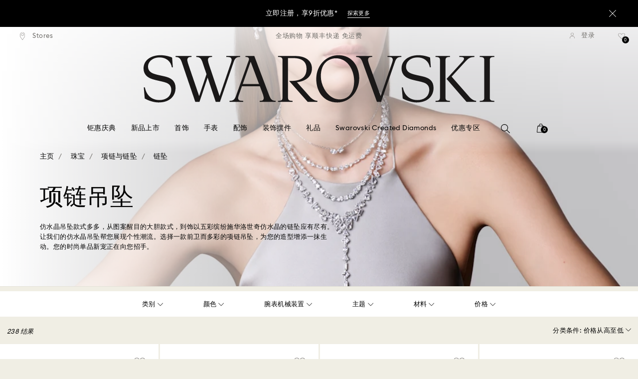

--- FILE ---
content_type: text/html;charset=UTF-8
request_url: https://www.swarovski.com.cn/zh-CN/c-0102/%E7%B1%BB%E5%88%AB/%E7%8F%A0%E5%AE%9D/%E9%A1%B9%E9%93%BE%E4%B8%8E%E9%93%BE%E5%9D%A0/%E9%93%BE%E5%9D%A0/?sort=price-desc
body_size: 60758
content:
<!DOCTYPE html>
<html lang="zh-CN">
<head>
  <title>项链吊坠链坠 | 施华洛世奇官网 | Swarovski</title>

  <link href="https://www.google.com" rel="preconnect" crossorigin>
  <link href="https://www.google-analytics.com" rel="preconnect" crossorigin>
  <link href="https://www.googletagmanager.com" rel="preconnect" crossorigin>
  <link href="https://c.evidon.com" rel="preconnect" crossorigin>
  <link href="https://l.betrad.com" rel="preconnect" crossorigin>
  <link href="https://beacon.riskified.com" rel="preconnect" crossorigin>
  <link href="https://img.riskified.com" rel="preconnect" crossorigin>
  <link href="https://integration.algorecs.com" rel="preconnect" crossorigin>
  <link href="https://asset.swarovski.com" rel="preconnect" crossorigin>
  <link href="https://sst.swarovski.com" rel="preconnect" crossorigin>
  <link href="https://media.algorecs.com/rrserver/js/2.1/p13n.js" rel="preconnect">
  <link rel="shortcut icon" type="image/x-icon" media="all" href="/_ui/responsive/common/images/favicon-16x16.png" sizes="16x16"/>
  <link rel="shortcut icon" type="image/x-icon" media="all" href="/_ui/responsive/common/images/favicon-32x32.png" sizes="32x32"/>
  <link rel="shortcut icon" type="image/x-icon" media="all" href="/_ui/responsive/common/images/favicon-96x96.png" sizes="96x96"/>

  <script type="application/ld+json">{"itemListElement":[{"item":{"name":"主页","@id":"https://www.swarovski.com.cn/zh-CN/"},"@type":"ListItem","position":1},{"item":{"name":"珠宝","@id":"https://www.swarovski.com.cn/zh-CN/c-01/类别/珠宝/"},"@type":"ListItem","position":2},{"item":{"name":"项链与链坠","@id":"https://www.swarovski.com.cn/zh-CN/c-0101/类别/珠宝/项链与链坠/"},"@type":"ListItem","position":3},{"item":{"name":"链坠","@id":"https://www.swarovski.com.cn/zh-CN/c-0102/类别/珠宝/项链与链坠/链坠/"},"@type":"ListItem","position":4}],"@type":"BreadcrumbList","@context":"http://schema.org"}</script>
<meta http-equiv="Content-Type" content="text/html; charset=utf-8"/>
<meta http-equiv="X-UA-Compatible" content="IE=edge">
<meta name="viewport" content="width=device-width, initial-scale=1, maximum-scale=1, user-scalable=0">

<meta name="keywords">
<meta name="description" content="&#25140;&#19978;&#19987;&#20026;&#39749;&#21147;&#32780;&#35774;&#30340;&#26045;&#21326;&#27931;&#19990;&#22855;&#20223;&#27700;&#26230;&#39033;&#38142;&#21514;&#22368;,&#20248;&#38597;&#35774;&#35745;&#20026;&#24744;&#22686;&#28155;&#32768;&#30524;&#20809;&#24425;&#12290;&#25105;&#20204;&#26377;&#29824;&#29864;&#22842;&#30446;&#30340;&#20223;&#27700;&#26230;&#21514;&#22368;&#20379;&#24744;&#32454;&#24515;&#25361;&#36873;&#12290;&#31435;&#21363;&#36827;&#20837;&#26045;&#21326;&#27931;&#19990;&#22855;&#23448;&#26041;&#32593;&#19978;&#21830;&#22478;&#36873;&#36141;&#24744;&#24515;&#20202;&#30340;&#20223;&#27700;&#26230;&#38142;&#22368;,&#33719;&#24471;&#20813;&#37038;&#36153;&#26381;&#21153;,&#27426;&#36814;&#36141;&#20080;&#65281;">
<meta name="robots" content="index,follow">
<meta property="og:url" content="https://www.swarovski.com.cn/zh-CN/c-0102/类别/珠宝/项链与链坠/链坠/"/>
<meta property="og:type" content="product.group"/>
<meta property="og:title" content="链坠 由施华洛世奇"/>
<meta property="og:description" content="链坠 了解详情"/>
<meta property="og:image" content="https://asset.swarovski.com/images/$size_360/t_swa103/b_rgb:ffffff,c_scale,dpr_auto,f_auto,w_auto/5688868_png/galaxy-%E9%93%BE%E5%9D%A0--%E6%80%BB%E9%87%8D-2-%E5%85%8B%E6%8B%89%E5%9F%B9%E8%82%B2%E9%92%BB%E7%9F%B3--%E5%9C%86%E5%BD%A2--18k-%E9%87%91%EF%BC%88%E7%99%BD%E8%89%B2%29-swarovski-5688868.png"/>
    <meta property="og:brand" content="Swarovski"/>
<meta property="og:site_name" content="Swarovski"/>














  
    
      
        

        
          <link rel="preload" as="image"
                imagesrcset="https://asset.swarovski.com/images/c_crop,g_xy_center,w_8546,h_4807,x_6000,y_6447/dpr_1.0,f_auto,q_auto,c_lfill,w_758,h_235/swa-cms/2023_HOLIDAY_VISUAL_MODEL-5_OF_GL_72DPI_RGB/.jpg 1x, https://asset.swarovski.com/images/c_crop,g_xy_center,w_8546,h_4807,x_6000,y_6447/dpr_2.0,f_auto,q_auto,c_lfill,w_758,h_235/swa-cms/2023_HOLIDAY_VISUAL_MODEL-5_OF_GL_72DPI_RGB/.jpg 2x,
                                  https://asset.swarovski.com/images/c_crop,g_xy_center,w_8546,h_4807,x_6000,y_6447/dpr_3.0,f_auto,q_auto,c_lfill,w_758,h_235/swa-cms/2023_HOLIDAY_VISUAL_MODEL-5_OF_GL_72DPI_RGB/.jpg 3x"
                media="(max-width: 759px)">
        
      

    
    
      <link rel="preload" as="image"
            imagesrcset="https://asset.swarovski.com/images/c_crop,g_xy_center,w_12000,h_4063,x_6000,y_6189/dpr_1.0,f_auto,q_auto,c_lfill,w_1024,h_235/swa-cms/2023_HOLIDAY_VISUAL_MODEL-5_OF_GL_72DPI_RGB/.jpg 1x, https://asset.swarovski.com/images/c_crop,g_xy_center,w_12000,h_4063,x_6000,y_6189/dpr_2.0,f_auto,q_auto,c_lfill,w_1024,h_235/swa-cms/2023_HOLIDAY_VISUAL_MODEL-5_OF_GL_72DPI_RGB/.jpg 2x,
                          https://asset.swarovski.com/images/c_crop,g_xy_center,w_12000,h_4063,x_6000,y_6189/dpr_3.0,f_auto,q_auto,c_lfill,w_1024,h_235/swa-cms/2023_HOLIDAY_VISUAL_MODEL-5_OF_GL_72DPI_RGB/.jpg 3x"
            media="(min-width: 759.1px) and (max-width: 1024px)">
    
    
      <link rel="preload" as="image"
            imagesrcset="https://asset.swarovski.com/images/c_crop,g_xy_center,w_12008,h_4066,x_5996,y_5814/dpr_1.0,f_auto,q_auto,c_lfill,w_1449,h_455/swa-cms/2023_HOLIDAY_VISUAL_MODEL-5_OF_GL_72DPI_RGB/.jpg 1x, https://asset.swarovski.com/images/c_crop,g_xy_center,w_12008,h_4066,x_5996,y_5814/dpr_2.0,f_auto,q_auto,c_lfill,w_1449,h_455/swa-cms/2023_HOLIDAY_VISUAL_MODEL-5_OF_GL_72DPI_RGB/.jpg 2x,
                          https://asset.swarovski.com/images/c_crop,g_xy_center,w_12008,h_4066,x_5996,y_5814/dpr_3.0,f_auto,q_auto,c_lfill,w_1449,h_455/swa-cms/2023_HOLIDAY_VISUAL_MODEL-5_OF_GL_72DPI_RGB/.jpg 3x"
            media="(min-width: 1024.1px) and (max-width: 1449px)">
    
    
      <link rel="preload" as="image"
            imagesrcset="https://asset.swarovski.com/images/c_crop,g_xy_center,w_12008,h_4066,x_5996,y_5814/dpr_1.0,f_auto,q_auto,c_lfill,w_1920,h_519/swa-cms/2023_HOLIDAY_VISUAL_MODEL-5_OF_GL_72DPI_RGB/.jpg 1x, https://asset.swarovski.com/images/c_crop,g_xy_center,w_12008,h_4066,x_5996,y_5814/dpr_2.0,f_auto,q_auto,c_lfill,w_1920,h_519/swa-cms/2023_HOLIDAY_VISUAL_MODEL-5_OF_GL_72DPI_RGB/.jpg 2x,
                          https://asset.swarovski.com/images/c_crop,g_xy_center,w_12008,h_4066,x_5996,y_5814/dpr_3.0,f_auto,q_auto,c_lfill,w_1920,h_519/swa-cms/2023_HOLIDAY_VISUAL_MODEL-5_OF_GL_72DPI_RGB/.jpg 3x"
            media="(min-width: 1449.1px)">
    
  
  

<script type="text/javascript">

  /* Polyfill for HTMLCollection.forEach()
   * used when selecting elements by class name or tag name, as that returns an HTMLCollection instead of NodeList
  */
  if (window.HTMLCollection && !HTMLCollection.prototype.forEach) {
    HTMLCollection.prototype.forEach = Array.prototype.forEach;
  }

  /*<![CDATA[*/
  
  var ACC = {
    env: {},
    config: {
      blockUI: {},
      feature: {}
    },
    payment: {},
    loginOverlay: {},
    contactForm: {},
    spinner: {}
  };
  ACC.env.currentBaseStore = "CN";
  ACC.env.defaultCurrency = "CNY";
  ACC.env.currencyNoOfDigits = 2;
  ACC.env.currentSite = "CN";
  ACC.env.previewModeEnabled = false;
  ACC.env.currentLanguage = "zh";
  ACC.env.smarteditPreviewMode = false; //if true -> we are in the SmartEdit context
  ACC.payment.googlePayEnvironment = "";
  ACC.payment.gatewayMerchantId = "";
  ACC.payment.googleMerchantName = "";
  ACC.payment.googleMerchantId = "";
  ACC.payment.googleAllowedNetworks = "";
  ACC.config.baseUrl = "https://www.swarovski.com.cn";
  ACC.config.wro4jEnabled = true;
  ACC.config.resourceVersion = "20251028-0007";
  ACC.config.isProductDetail = false;
  ACC.config.isCheckout = false;
  ACC.config.cartContainsScsNewOrRenewEntries = 
  ACC.config.isCartPage = false;
  ACC.config.isContactPage = false;
  ACC.config.isAccountPage = false;
  ACC.config.isLoginPage = false;
  ACC.config.isWishlistPage = false;
  ACC.config.isEnrichmentPage = false;
  ACC.config.feature.preloadRecaptchaOnLoginPage = false;
  ACC.config.feature.noPriceBaseStore = false;
  ACC.config.feature.checkoutStep2NewDesignEnabled = false;
  ACC.config.feature.plpAutomatedProductsLoadEnabled = false;
  ACC.config.feature.richRelevanceNewVersionEnabled = false;
  ACC.config.richRelevanceDomain = `.richrelevance.com`;
  ACC.config.feature.trackingRefactorEnabled = false;
  ACC.config.feature.globalRegexCheckFeatureEnabled = false;
  ACC.config.feature.showCaratesinPLPTilesEnabled = false;

  

  ACC.config.contextPath = "";
  // SWATBD: this needs to be checked when we request /di-DE/ we get /en-AA/ (which forces various hacks in JS like in global.js for country change
  ACC.config.encodedContextPath = "/zh-CN";
  ACC.config.commonResourcePath = "/_ui/responsive/common";
  ACC.config.themeResourcePath = "/_ui/responsive/theme-swarovski";
  ACC.config.siteResourcePath = "/_ui/responsive/site-CN";
  ACC.config.rootPath = "/_ui/responsive";
  ACC.config.pwaEnabled = false;
  ACC.config.storeSuggestionsEnabled = false;
  ACC.pwdStrengthVeryWeak = '非常弱';
  
  ACC.pwdStrengthWeak = '弱';
  ACC.pwdStrengthMedium = '中等';
  ACC.pwdStrengthStrong = '强';
  ACC.pwdStrengthVeryStrong = '非常强';
  ACC.pwdStrengthUnsafePwd = '选择的密码不安全！';
  ACC.pwdStrengthTooShortPwd = '过短';
  ACC.pwdStrengthMinCharText = '最小长度是 %d 个字符';
  ACC.accessibilityLoading = '加载中...';
  ACC.accessibilityStoresLoaded = '已加载的店铺';
  ACC.loadingAnimationAltText = '加载动画';
  ACC.serversideAjaxErrorText = ' 发生意外错误，请稍后再试。';
  ACC.checkoutGenericErrorText = ' 发生意外错误，请重试。';
  ACC.config.googleApiKey = "";
  
  ACC.config.googleApiBusinessKey = "";
  ACC.config.googleApiVersion = "";
  
  ACC.config.googleMapsUrl = "";
  ACC.config.locationIQApiKey = "";
  ACC.config.locationIQMapsUrl = "";
  ACC.config.locationIQMapsStyleUrl = "";
  ACC.config.locationIQLayersUrl = "";
  ACC.config.locationIQLayersStyleUrl = "";
  ACC.config.locationIQLangUrl = "";
  ACC.config.locationIQGeocoderUrl = "";
  ACC.config.locationIQTurfUrl = "";

  ACC.config.regionDataUrl = '/zh-CN/region_data/regions/' + ACC.env.currentBaseStore;
  ACC.config.legacyEmailRegexp = '^(?=.{0,255}$)([a-zA-Z0-9.!#$%&\'*+\/=?^_`{|}~-]{1,64}|\"(?:[\\x01-\\x08\\x0b\\x0c\\x0e-\\x1f\\x21\\x23-\\x5b\\x5d-\\x7f]|\\\\[\\x01-\\x09\\x0b\\x0c\\x0e-\\x7f]){1,62}\")@[a-zA-Z0-9](?:[a-zA-Z0-9-]{0,61}[a-zA-Z0-9])?(?:\\.[a-zA-Z0-9](?:[a-zA-Z0-9-]{0,61}[a-zA-Z0-9])?){1,126}$';
  ACC.config.emailRegexp = '^(?=.{0,255}$)(?=.{0,64}@)(?:(?!^\\.)(?!.*\\.@)(?!.*\\.\\.)[a-zA-Z0-9!#.$%&\'*+\/=?^_\u2018{|}~-]+|\"(?:[\\x01-\\x08\\x0b\\x0c\\x0e-\\x1f\\x21\\x23-\\x5b\\x5d-\\x7f]|\\\\[\\x01-\\x09\\x0b\\x0c\\x0e-\\x7f]){1,62}\")@(?!-)(?!.*\\.-)(?!.*-\\.)(?:[a-zA-Z0-9-]{1,61}\\.){1,126}(?=[a-zA-Z0-9-]*[a-zA-Z][a-zA-Z0-9-]*$)[a-zA-Z0-9](?:[a-zA-Z0-9-]{0,61}[a-zA-Z0-9])?$';
  ACC.config.nameRegexp = '(?=^[. \\u3000\'\\-a-zA-Z\\u00C0-\\u00D6\\u00D8-\\u00F6\\u00F8-\\u02B8\\u0370-\\u03FF\\u1F00-\\u1FFF\\u0400-\\u052F\\u1C80-\\u1C8F\\u2DE0-\\u2DFF\\uA640-\\uA69F\\u4E00-\\u9FFF\\u3400-\\u4DBF\\u3040-\\u30FF\\uF900-\\uFAFF\\uFF66-\\uFF9F\\u1100-\\u11FF\\u3130-\\u318F\\uA960-\\uA97F\\uAC00-\\uD7FF\\u3005\\u3006\\u3024\\u3029\\u3031-\\u3035\\u0E00-\\u0E7F]*$)^((?:^$)|(?:^.*[a-zA-Z\\u00C0-\\u00D6\\u00D8-\\u00F6\\u00F8-\\u02B8\\u0370-\\u03FF\\u1F00-\\u1FFF\\u0400-\\u052F\\u1C80-\\u1C8F\\u2DE0-\\u2DFF\\uA640-\\uA69F]{2}.*$)|(?:^.*[^a-zA-Z\\u00C0-\\u00D6\\u00D8-\\u00F6\\u00F8-\\u02B8\\u0370-\\u03FF\\u1F00-\\u1FFF\\u0400-\\u052F\\u1C80-\\u1C8F\\u2DE0-\\u2DFF\\uA640-\\uA69F. \\u3000\'\\-].*$))$';

  ACC.config.phoneNumberRegexp = '';

  
  ACC.config.richRelevanceApiKey = "257364ecf2e5f8e6";
  ACC.config.richRelevanceApiClientKey = "be116e19c09d0633";
  ACC.config.richRelevanceEnviroment = "recs";
  ACC.config.richRelevanceRegion = "CN-zh";
  ACC.config.richRelevanceTimeOut = "2000";
  ACC.config.richRelevanceProductAdditionalInfoUrl = '/zh-CN/product-recommendation-additional-info/';
  ACC.config.richRelevanceOptOutCountries = "AT,BE,BG,CY,CZ,DE,DK,EE,ES,FI,FR,GB,GR,HR,HU,IE,IT,LT,LU,LV,MT,NL,PL,PT,RO,SE,SI,SK,CH,IS,NO";
  ACC.config.richRelevanceUserCentricsKey = "AKhz3l5wf";
  ACC.config.richRelevanceConsentKey = "uc_rr";
  ACC.config.richRelevanceServiceId = "AKhz3l5wf";
  ACC.config.richRelevanceContentPersonalizationApiClientKey = "9c52086d4c3bcd7f";
  
  ACC.config.threeDS2PollingTime = "2000";

  
  ACC.config.affiliateTrackingUrlParameter = "nsctrid";

  ACC.loginOverlay.header = '请登录';
  ACC.loginOverlay.url = '/zh-CN/login/ajax';
  ACC.config.newsletterpopupURL = '/zh-CN/newsletterpopup';
  ACC.config.newsletterpopupCookieMaxAge = '30';
  ACC.config.newsletterCustomerSubscribed = false;
  ACC.config.newsletterpopupActive = true;
  ACC.config.newsletterpopupExcludedURI = false;
  ACC.config.newsletterCookieName = 'newsletterpopup-' + 'zh';
  ACC.config.signupclubregisterpopupURL = ACC.config.encodedContextPath + '/cart/signupclubregisterpopup';
  ACC.config.signupclubwelcomevoucherpopupURL = ACC.config.encodedContextPath + '/cart/signupclubwelcomevoucherpopup';
  ACC.config.isSCEnabled = true; //if true -> we are in Swarovski Club context
  ACC.spinner = {
    timeout: 5
  };

  ACC.config.isQRCodeRegistrationFlow = false;

  ACC.config.csrfTokenTimeoutMs = 600000;
  ACC.config.blockUI.coolOffMillis = 30000;
  ACC.config.flyoutShowMillis = 2000;
  ACC.config.showFlyout = false;

  ACC.config.recaptchaSiteKey = '6LcqA_kUAAAAAM_cd3B7yfo2Lky-zgrl0tycIycb';
  ACC.config.recaptchaEnabled = false;

  ACC.config.mobilePhoneNumberRegistrationEnabled = false;


  ACC.scMembershipNotValidMessage= '请输入一个有效的会员编号';
  ACC.usernameMandatoryEmailMessage = 'Enter email address';
  ACC.usernameMandatoryEmailOrPhoneMessage = 'Enter email address or phone number';
  ACC.usernameInvalidEmailOrPhoneMessage = 'Invalid email address or phone number';
  ACC.usernameInvalidEmailMessage = 'Invalid email address';
  ACC.passwordMandatoryMessage = '请输入密码。';
  ACC.passwordInvalidMessage = 'The password does not meet our password policy, please enter a 7 character long password containing at least one number and an uppercase letter.';
  ACC.termsAndConditionsGeneralInvalidMessage = '您不同意我们的隐私政策及跨境传输，我们无法为您提供注册、订购及咨询等服务，但您仍可查询和浏览我们的部分信息。';
  ACC.rr_carouselAriaLabelNext = '下一页';
  ACC.rr_carouselAriaLabelPrev = '上一页';
  ACC.paymentTimeoutMessage = 'Unfortunately your payment request has timed out. Please try again.';
  ACC.fiscalCodeEmptyMessage = 'Fiscal code is empty.';
  ACC.altConfirmationMessage = 'confirmation';
  ACC.altErrorMessage = 'error';
  ACC.corporateGiftAddedToList = '{0}份礼物已加入我的清单';
  ACC.corporateGiftsAddedToList = '{0}份礼物已加入我的清单';
  ACC.corporategiftWishProductAddMsg = '加到我的商务礼品清单';
  ACC.corporategiftWishProductRemoveMsg = 'Remove From My Corporate Gift List';
  ACC.config.anonymousWishlistMaxItems = 20;
  ACC.config.corporateWishlistMaxItems = 20;

  ACC.passwordExceededMaxLengthMessage = '密码必须少于65个字符';
  ACC.passwordMaxLength = 64

  ACC.config.customerAutoLookupMaxAttempts = 
  ACC.config.customerAutoLookupDelay = 

  ACC.giftOccasionUpdatedSuccessfullyMsg = '您已经成功更新礼赠提醒';
  ACC.giftOccasionErrorDuringUpdateMsg = '出现错误。请重试。';

  ACC.creditCardOverlayEditCardHeadlineMsg = '编辑信用卡';
  ACC.creditCardOverlayNewCardHeadlineMsg = '添加新的信用卡';

  ACC.config.mergeGiftCardsErrorGeneral = '抱歉，您输入的其中一张礼品卡信息无效。请检查代码，然后重试。';
  ACC.config.mergeGiftCardsErrorDuplicate = '亲爱的客户，您输入了相同的礼品卡号码。请提供不同的礼品卡号码。';
  ACC.config.mergeGiftCardsErrorMaxBalance = '礼品卡无法合并。合并后的金额超出了您所在国家\/地区的最高限额。请分别使用。';

  ACC.config.cartIntegrationTrustedOrigins = 'https://www.swarovski.com.cn';

  ACC.config.emojiPatternCheck = '\(\?\!\[\.#\,/@\+\-\]\)[\\p\{Emoji_Presentation\}\\p\{P\}\\p\{S\}]';
  ACC.config.recaptchaChallengeAnswered = '';

  
  /*]]>*/
</script>
<script type="text/javascript">
  /*<![CDATA[*/
  ACC.addons = {};	//JS holder for addons properties

  
  ACC.addons.chineseproductsharingaddon = [];
  
  ACC.addons.swathirdpartystoreaddon = [];
  
  ACC.addons.omnistorefrontaddon = [];
  
  ACC.addons.smarteditaddon = [];
  
  ACC.addons.crstorefrontaddon = [];
  
  ACC.addons.scstorefrontaddon = [];
  
  ACC.addons.ccstorefrontaddon = [];
  
  ACC.addons.slstorefrontaddon = [];
  
  ACC.addons.scsstorefrontaddon = [];
  
  /*]]>*/
</script>
<link  rel="preload" href="/_ui/responsive/common/js/acc.dynamicutils.js?v=20251028-0007" as="script"/>

  <script type="text/javascript">

  function getCookieValue(cookieName) {
    var regex = new RegExp('[; ]' + cookieName + '=([^\\s;]*)');
    var matches = (' ' + document.cookie).match(regex);
    if (matches === null) {
      return;
    }
    var cookieValue = matches[1];
    if (cookieName && cookieValue) {
      if (cookieValue[0] === "\"" && cookieValue[cookieValue.length - 1] === "\"") {
        cookieValue = cookieValue.substr(1, cookieValue.length - 2)
      }
      return cookieValue;
    }
    return '';
  }

  var dataLayer = window.dataLayer = window.dataLayer || [];
  
  var eventData = {
                      'sessionID': getCookieValue("sessionSAPTrackingId"),
                      'riskifiedShopDomain': 'www.swarovski.com',
                      'hybrisSegments': '[]',
                      'randomPageId': Math.round(Math.random()*10000000000).toString(),
                      
                      'fpid': "",
                      'abSeed':"01872846499",
                    };
  
  dataLayer.push(eventData);
</script>

<script type="text/javascript">
    var trackingData =
      {"pageTitle":"项链吊坠链坠 | 施华洛世奇官网 | Swarovski","pageType":"Product List","shopDomain":"www.swarovski.com","siteCountryCode":"CN","siteCurrency":"CNY","templateName":"Product List Page Template 2","pageId":"productList2","pageName":"Product List 2","pageLabel":"productlist2"};

    
    trackingData.userId = getCookieValue("sessionGoogleTagManager");
    dataLayer.push(trackingData);
  </script>
<script>(function(w, d, s, l, i, u) {
  w[l] = w[l] || [];
  w[l].push({ event: 'cust.gtmUrl', 'gtmLoadUrl': u });
  w[l].push({
    'gtm.start':
      new Date().getTime(), event: 'gtm.js'
  });
  var f = d.getElementsByTagName(s)[0],
    j = d.createElement(s), dl = l != 'dataLayer' ? '&l=' + l : '';
  j.async = true;
  j.src =
    u+ '?id=' + i + dl;
  f.parentNode.insertBefore(j, f);
})(window, document, 'script', 'dataLayer', 'GTM-MR2JS5', 'https://sst.swarovski.com/gtm.js');</script>
<script type="text/javascript">

  function getCookieValue(cookieName) {
    var regex = new RegExp('[; ]' + cookieName + '=([^\\s;]*)');
    var matches = (' ' + document.cookie).match(regex);
    var cookieValue = matches[1];
    if (cookieName && cookieValue) {
      if (cookieValue[0] === "\"" && cookieValue[cookieValue.length - 1] === "\"") {
        cookieValue = cookieValue.substr(1, cookieValue.length - 2)
      }
      return cookieValue.toUpperCase();
    }
    return '';
  }

  function powerFrontAddToCart() {
    
    if (typeof window._insideUpdateView === "function") {
      window._insideUpdateView();
    }

    
    _insideData = {"addCart":{"name":"","category":"","sku":"","price":"","qty":"","itemurl":"https://www.swarovski.com.cn","img":""}}
  }

  

  var _insideData =
    {"website":{"country":"CN","currency":"CNY","language":"zh"},"page":{"name":"Product List 2","type":"Product List"}}
    _insideData.user = { "id": getCookieValue("sessionGoogleTagManager")};
</script>
<link rel="canonical" href="https://www.swarovski.com.cn/zh-CN/c-0102/类别/珠宝/项链与链坠/链坠/"/>
  <link rel="preload" as="style" type="text/css" media="all" href="/_ui/responsive/theme-swarovski/css2/header.css?v=20251028-0007"/>
<link rel="preload" as="style" href="/wro/all_productlist_css2.css?v=20251028-0007"/>
      <style>

  

  @font-face {
    font-family: 'ITCNovareseMed';
    font-style: normal;
    font-weight: 400;
    font-display: swap;
    src:
      local('ITCNovareseMed'),
      url('/_ui/responsive/common/fonts/SwarovskiITCNovarese-Medium-Basic.woff2?v=20251028-0007') format('woff2'),
      url('/_ui/responsive/common/fonts/SwarovskiITCNovarese-Medium-Basic.woff?v=20251028-0007') format('woff'),
      url('/_ui/responsive/common/fonts/SwarovskiITCNovarese-Medium-Basic.ttf?v=20251028-0007') format('truetype');
    unicode-range: U+0000-007F,U+00A0-00FF,U+020AC,U+20BD,U+20BA,U+20A9;
  }

  @font-face {
    font-family: 'ITCNovareseBook';
    font-style: normal;
    font-weight: 400;
    font-display: swap;
    src:
      local('ITCNovareseBook'),
      url('/_ui/responsive/common/fonts/SwarovskiITCNovarese-Book-Basic.woff2?v=20251028-0007') format('woff2'),
      url('/_ui/responsive/common/fonts/SwarovskiITCNovarese-Book-Basic.woff?v=20251028-0007') format('woff'),
      url('/_ui/responsive/common/fonts/SwarovskiITCNovarese-Book-Basic.ttf?v=20251028-0007') format('truetype');
    unicode-range: U+0000-007F,U+00A0-00FF,U+020AC,U+20BD,U+20BA,U+20A9;
  }

  @font-face {
    font-family: 'EuclidIgnited';
    font-style: normal;
    font-weight: 400;
    font-display: swap;
    src:
      local('EuclidIgnited'),
      url('/_ui/responsive/common/fonts/SwarovskiEuclidIgnited-Regular-Basic.woff2?v=20251028-0007') format('woff2'),
      url('/_ui/responsive/common/fonts/SwarovskiEuclidIgnited-Regular-Basic.woff?v=20251028-0007') format('woff'),
      url('/_ui/responsive/common/fonts/SwarovskiEuclidIgnited-Regular-Basic.ttf?v=20251028-0007') format('truetype');
    unicode-range: U+0000-007F,U+00A0-00FF,U+020AC,U+20BD,U+20BA,U+20A9;
  }

  @font-face {
    font-family: 'EuclidIgnitedSemiBold';
    font-style: normal;
    font-weight: 400;
    font-display: swap;
    src:
      local('EuclidIgnitedSemiBold'),
      url('/_ui/responsive/common/fonts/SwarovskiEuclidIgnited-Semibold-Basic.woff2?v=20251028-0007') format('woff2'),
      url('/_ui/responsive/common/fonts/SwarovskiEuclidIgnited-Semibold-Basic.woff?v=20251028-0007') format('woff'),
      url('/_ui/responsive/common/fonts/SwarovskiEuclidIgnited-Semibold-Basic.ttf?v=20251028-0007') format('truetype');
    unicode-range: U+0000-007F,U+00A0-00FF,U+020AC,U+20BD,U+20BA,U+20A9;
  }

  

  @font-face {
    font-family: 'ITCNovareseMed';
    font-style: normal;
    font-weight: 400;
    font-display: swap;
    src:
      local('ITCNovareseMed'),
      url('/_ui/responsive/common/fonts/SwarovskiITCNovarese-Medium-LatinAB.woff2?v=20251028-0007') format('woff2'),
      url('/_ui/responsive/common/fonts/SwarovskiITCNovarese-Medium-LatinAB.woff?v=20251028-0007') format('woff'),
      url('/_ui/responsive/common/fonts/SwarovskiITCNovarese-Medium-LatinAB.ttf?v=20251028-0007') format('truetype');
    unicode-range: U+0100-017F,U+0180-024F;
  }

  @font-face {
    font-family: 'ITCNovareseBook';
    font-style: normal;
    font-weight: 400;
    font-display: swap;
    src:
      local('ITCNovareseBook'),
      url('/_ui/responsive/common/fonts/SwarovskiITCNovarese-Book-LatinAB.woff2?v=20251028-0007') format('woff2'),
      url('/_ui/responsive/common/fonts/SwarovskiITCNovarese-Book-LatinAB.woff?v=20251028-0007') format('woff'),
      url('/_ui/responsive/common/fonts/SwarovskiITCNovarese-Book-LatinAB.ttf?v=20251028-0007') format('truetype');
    unicode-range: U+0100-017F,U+0180-024F;
  }

  @font-face {
    font-family: 'EuclidIgnited';
    font-style: normal;
    font-weight: 400;
    font-display: swap;
    src:
      local('EuclidIgnited'),
      url('/_ui/responsive/common/fonts/SwarovskiEuclidIgnited-Regular-LatinAB.woff2?v=20251028-0007') format('woff2'),
      url('/_ui/responsive/common/fonts/SwarovskiEuclidIgnited-Regular-LatinAB.woff?v=20251028-0007') format('woff'),
      url('/_ui/responsive/common/fonts/SwarovskiEuclidIgnited-Regular-LatinAB.ttf?v=20251028-0007') format('truetype');
    unicode-range: U+0100-017F,U+0180-024F;
  }

  @font-face {
    font-family: 'EuclidIgnitedSemiBold';
    font-style: normal;
    font-weight: 400;
    font-display: swap;
    src:
      local('EuclidIgnitedSemiBold'),
      url('/_ui/responsive/common/fonts/SwarovskiEuclidIgnited-Semibold-LatinAB.woff2?v=20251028-0007') format('woff2'),
      url('/_ui/responsive/common/fonts/SwarovskiEuclidIgnited-Semibold-LatinAB.woff?v=20251028-0007') format('woff'),
      url('/_ui/responsive/common/fonts/SwarovskiEuclidIgnited-Semibold-LatinAB.ttf?v=20251028-0007') format('truetype');
    unicode-range: U+0100-017F,U+0180-024F;
  }

  

  @font-face {
    font-family: 'ITCNovareseMed';
    font-style: normal;
    font-weight: 400;
    font-display: swap;
    src:
      local('ITCNovareseMed'),
      url('/_ui/responsive/common/fonts/SwarovskiITCNovarese-Medium-Cyrillic.woff2?v=20251028-0007') format('woff2'),
      url('/_ui/responsive/common/fonts/SwarovskiITCNovarese-Medium-Cyrillic.woff?v=20251028-0007') format('woff'),
      url('/_ui/responsive/common/fonts/SwarovskiITCNovarese-Medium-Cyrillic.ttf?v=20251028-0007') format('truetype');
    unicode-range: U+0400-045F;
  }

  @font-face {
    font-family: 'ITCNovareseBook';
    font-style: normal;
    font-weight: 400;
    font-display: swap;
    src:
      local('ITCNovareseBook'),
      url('/_ui/responsive/common/fonts/SwarovskiITCNovarese-Book-Cyrillic.woff2?v=20251028-0007') format('woff2'),
      url('/_ui/responsive/common/fonts/SwarovskiITCNovarese-Book-Cyrillic.woff?v=20251028-0007') format('woff'),
      url('/_ui/responsive/common/fonts/SwarovskiITCNovarese-Book-Cyrillic.ttf?v=20251028-0007') format('truetype');
    unicode-range: U+0400-045F;
  }

  @font-face {
    font-family: 'EuclidIgnited';
    font-style: normal;
    font-weight: 400;
    font-display: swap;
    src:
      local('EuclidIgnited'),
      url('/_ui/responsive/common/fonts/SwarovskiEuclidIgnited-Regular-Cyrillic.woff2?v=20251028-0007') format('woff2'),
      url('/_ui/responsive/common/fonts/SwarovskiEuclidIgnited-Regular-Cyrillic.woff?v=20251028-0007') format('woff'),
      url('/_ui/responsive/common/fonts/SwarovskiEuclidIgnited-Regular-Cyrillic.ttf?v=20251028-0007') format('truetype');
    unicode-range: U+0400-045F;
  }

  @font-face {
    font-family: 'EuclidIgnitedSemiBold';
    font-style: normal;
    font-weight: 400;
    font-display: swap;
    src:
      local('EuclidIgnitedSemiBold'),
      url('/_ui/responsive/common/fonts/SwarovskiEuclidIgnited-Semibold-Cyrillic.woff2?v=20251028-0007') format('woff2'),
      url('/_ui/responsive/common/fonts/SwarovskiEuclidIgnited-Semibold-Cyrillic.woff?v=20251028-0007') format('woff'),
      url('/_ui/responsive/common/fonts/SwarovskiEuclidIgnited-Semibold-Cyrillic.ttf?v=20251028-0007') format('truetype');
    unicode-range: U+0400-045F;
  }

  

  @font-face {
    font-family: 'ITCNovareseMed';
    font-style: normal;
    font-weight: 400;
    font-display: swap;
    src:
      local('ITCNovareseMed'),
      url('/_ui/responsive/common/fonts/SwarovskiITCNovarese-Medium-Greek.woff2?v=20251028-0007') format('woff2'),
      url('/_ui/responsive/common/fonts/SwarovskiITCNovarese-Medium-Greek.woff?v=20251028-0007') format('woff'),
      url('/_ui/responsive/common/fonts/SwarovskiITCNovarese-Medium-Greek.ttf?v=20251028-0007') format('truetype');
    unicode-range: U+0370-03FF;
  }

  @font-face {
    font-family: 'ITCNovareseBook';
    font-style: normal;
    font-weight: 400;
    font-display: swap;
    src:
      local('ITCNovareseBook'),
      url('/_ui/responsive/common/fonts/SwarovskiITCNovarese-Book-Greek.woff2?v=20251028-0007') format('woff2'),
      url('/_ui/responsive/common/fonts/SwarovskiITCNovarese-Book-Greek.woff?v=20251028-0007') format('woff'),
      url('/_ui/responsive/common/fonts/SwarovskiITCNovarese-Book-Greek.ttf?v=20251028-0007') format('truetype');
    unicode-range: U+0370-03FF;
  }

  @font-face {
    font-family: 'EuclidIgnited';
    font-style: normal;
    font-weight: 400;
    font-display: swap;
    src:
      local('EuclidIgnited'),
      url('/_ui/responsive/common/fonts/SwarovskiEuclidIgnited-Regular-Greek.woff2?v=20251028-0007') format('woff2'),
      url('/_ui/responsive/common/fonts/SwarovskiEuclidIgnited-Regular-Greek.woff?v=20251028-0007') format('woff'),
      url('/_ui/responsive/common/fonts/SwarovskiEuclidIgnited-Regular-Greek.ttf?v=20251028-0007') format('truetype');
    unicode-range: U+0370-03FF;
  }

  @font-face {
    font-family: 'EuclidIgnitedSemiBold';
    font-style: normal;
    font-weight: 400;
    font-display: swap;
    src:
      local('EuclidIgnitedSemiBold'),
      url('/_ui/responsive/common/fonts/SwarovskiEuclidIgnited-Semibold-Greek.woff2?v=20251028-0007') format('woff2'),
      url('/_ui/responsive/common/fonts/SwarovskiEuclidIgnited-Semibold-Greek.woff?v=20251028-0007') format('woff'),
      url('/_ui/responsive/common/fonts/SwarovskiEuclidIgnited-Semibold-Greek.ttf?v=20251028-0007') format('truetype');
    unicode-range: U+0370-03FF;
  }

  </style>

<link rel="stylesheet" type="text/css" media="all" href="/wro/all_productlist_css2.css?v=20251028-0007"/>
      <link rel="preload" href="/_ui/responsive/theme-swarovski/css2/forms.css?v=20251028-0007" as="style" onload="this.onload=null;this.rel='stylesheet'">
    <noscript><link rel="stylesheet" type="text/css" media="all" href="/_ui/responsive/theme-swarovski/css2/forms.css?v=20251028-0007"/></noscript>

  <link rel="stylesheet" type="text/css" media="all" href="/_ui/responsive/theme-swarovski/css2/header.css?v=20251028-0007"/>
  <link rel="preload" href="/_ui/responsive/theme-swarovski/css2/footer.css?v=20251028-0007" as="style" onload="this.onload=null;this.rel='stylesheet'">
  <noscript><link rel="stylesheet" type="text/css" media="all" href="/_ui/responsive/theme-swarovski/css2/footer.css?v=20251028-0007"/></noscript>
<link rel="preload" href="/_ui/responsive/theme-swarovski/js2/header.js?v=20251028-0007" as="script"/>
  <link rel="preload" href="/wro/all_productlist_js2.js?v=20251028-0007" as="script">
  <script type="text/javascript">
        window.requestIdleCallback = window.requestIdleCallback || function(cb) {
          var start = Date.now();
          return setTimeout(function() {
            cb({
              didTimeout: false,
              timeRemaining: function() {
                return Math.max(0, 50 - (Date.now() - start));
              }
            });
          }, 1);
        }

        window.cancelIdleCallback = window.cancelIdleCallback || function(id) {
          clearTimeout(id);
        }
      </script>
      <link rel="preload" href="/wro/algonomy_richrelevance.js?v=20251028-0007" as="script">
      <script defer type="text/javascript" src="/_ui/responsive/common/js/unpkg/web-vitals-5.0.3.iife.js?v=20251028-0007"></script>
  <script type="text/javascript">
    addEventListener('DOMContentLoaded', function() {
      if (typeof webVitals !== "undefined") {
        webVitals.onCLS(ACC.tracking.pushMetricEvent);
        webVitals.onLCP(ACC.tracking.pushMetricEvent);
        webVitals.onFCP(ACC.tracking.pushMetricEvent);
        webVitals.onTTFB(ACC.tracking.pushMetricEvent);
        webVitals.onINP(ACC.tracking.pushMetricEvent);
     }
    });
  </script>

  </head>

<body class="page-productList2 pageType-CategoryPage template-pages-category-productListPage2  smartedit-page-uid-productList2 smartedit-page-uuid-eyJpdGVtSWQiOiJwcm9kdWN0TGlzdDIiLCJjYXRhbG9nSWQiOiJzd2EtZ2xvYmFsQ29udGVudENhdGFsb2ciLCJjYXRhbG9nVmVyc2lvbiI6Ik9ubGluZSJ9 smartedit-catalog-version-uuid-swa-globalContentCatalog/Online  language-zh horizontal-overflow-hidden">

<noscript><iframe src="https://www.googletagmanager.com/ns.html?id=GTM-MR2JS5&gtm_auth=JlqSEjvBsaiwymA3HE0nJg&gtm_preview=env-2&gtm_cookies_win=x"
                  height="0" width="0" style="display:none;visibility:hidden"></iframe></noscript>


<script type="text/javascript">
  //<![CDATA[
  (function() {
    function riskifiedBeaconLoad() {
      var store_domain = 'www.swarovski.com';
      var session_id = ACC.cookie.getCookieValueFor("sessionSAPTrackingId");
      var url = ('https:' == document.location.protocol ? 'https://' : 'http://')
        + "beacon.riskified.com?shop=" + store_domain + "&sid=" + session_id;
      var s = document.createElement('script');
      s.type = 'text/javascript';
      s.async = true;
      s.src = url;
      var x = document.getElementsByTagName('script')[0];
      x.parentNode.insertBefore(s, x);
    }
    if (window.attachEvent) {
      window.attachEvent('onload', riskifiedBeaconLoad)
    } else {
      window.addEventListener('load', riskifiedBeaconLoad, false);
    }
  })();
  //]]>
</script>





  <div class="swa-top-banner-carousel js-top-banner-carousel swa-top-banner-carousel--theme-dark" style="">

      <div class="splide swa-top-banner-carousel__slider" id="topBannerSlider-FW23_JUL_HP_TB"
           data-interval="3000">
        <div class="splide__track">
          <div class="splide__list">
            <div class="splide__slide p-splide__slide swa-top-banner-carousel__slide js-expandable-top-banner" data-slide="slide-FW23_JUL_HP_TB_CSREGISTR">
  <div class="swa-top-banner-carousel__main">
    <div class="swa-top-banner-carousel__header swa-labelflex-sans--default">
      <span class="swa-top-banner-carousel__header-text" data-collapsed-text="立即注册，享9折优惠*"
            data-expended-text="立即注册，享9折优惠*">
        立即注册，享9折优惠*</span>
      <a href="#"
         class="swa-button swa-button--small swa-button-text-underlined  swa-button-text-underlined--white swa-top-banner-carousel__button">
        <span class="swa-button__content ">
          <span class="swa-button__text swa-text-sans--tiny">探索更多</span>
        </span>
      </a>
    </div>
  </div>

  <div class="swa-top-banner-carousel__details" data-slide-content="slide-FW23_JUL_HP_TB_CSREGISTR">
    <div class="swa-top-banner-carousel__subheader swa-labelflex-sans--small">立即注册施华洛世奇俱乐部，登录后首次线上购物，在购物袋中添加优惠券代码WELCOME，享9折优惠<br> (部分商品除外，详见条款和条件)</div>
    <div class="swa-top-banner-carousel__details-buttons">
      <a id="FW23_JUL_HP_TB_CSREGISTR_BUTTON" href="/zh-CN/register/newcustomer/?targetUrl=/my-account" class="swa-cms-link-component swa-cms-link-component-secondary-white swa-cms-link-component--medium js-top-banner-expanded-links" title="入会"><span class="swa-cms-link-component__content"><span class="swa-cms-link-component__text swa-label-sans--small">入会</span></span></a><a id="FW23_JUL_HP_TB_CSREGISTR_BUTTON2" href="/zh-CN/s-termsandconditions-overlay-scregistr/" class="swa-cms-link-component swa-cms-link-component-underlined-white js-modal-slidein js-top-banner-expanded-links" title="<br>*条款和条件"  data-a11y-dialog-show='swa-dialog-slidein-cmslink' rel='nofollow'><span class="swa-cms-link-component__content"><span class="swa-cms-link-component__text swa-label-sans--default swa-cms-link-component__text--size"><br>*条款和条件</span></span></a></div>
    <div class="swa-top-banner-carousel__text swa-text-sans--tiny"></div>
  </div>

</div></div>
        </div>
      </div>

      <div class="swa-top-banner-carousel__details-wrapper">
          </div>

      <span class="swa-top-banner-carousel__close-icon js-top-banner-carousel-close"></span>
    </div>
  <header class="swa-header swa-all-pages-new-header  js-swa-header js-swa-header-transparent swa-header--transparent-light swa-header--transparent ">
      <div class="swa-header__top-overlay"></div>
      







<div id="js-accesskey-box" class="sr-only" role="navigation">
  <div class="accesskey-box">
    <div class="accesskey-box__headline">
      <div class="headline headline--hl7">
        Accesskeys list
      </div>
    </div>
    <ul class="accesskey-box__unordered-list" tabindex="0">
      
        <li class="accesskey-box__list-element">
          <a class="accesskey-box__link" href="#main-navigation" accesskey="0">0 - Header</a>
        </li>
      
      <li class="accesskey-box__list-element">
        <a class="accesskey-box__link" href="#swa-main" accesskey="1">1 - Main content</a>
      </li>

      <li class="accesskey-box__list-element">
        <a class="accesskey-box__link accesskey-box__link--footer" href="#footer" accesskey="2">2 - Footer</a>
      </li>

      
        <li class="accesskey-box__list-element">
          <a class="accesskey-box__link accesskey-box__link--filter" href="#swa-filter" accesskey="3">3 - Filter</a>
        </li>
        <li class="accesskey-box__list-element">
          <a class="accesskey-box__link" href="#js-product-list" accesskey="4">4 - Search results</a>
        </li>
      
    </ul>
  </div>
</div>

<div class="yCmsContentSlot container">
</div>














  


<div class="swa-header__top-slot swa-label-sans--small swa-hidden-md swa-hidden-sm">

  <div class="swa-header__left">
    
      
        
      
        <div class="swa-header__left-store-locator">
<a class="swa-link js-storelocator-headerlink" href="/zh-CN/store-finder/" title="Stores" gtm-event-module="Header"  gtm-event-type="click" gtm-event-element-type="text" gtm-event-uitext="Stores">
  <span class="swa-link__icon swa-link__icon--left-locator" role="img" aria-label="left-locator image"> </span>
  <span class="swa-link__item">Stores</span>
</a>
</div>

      
    
  </div>

  <div class="swa-header__center">
    <div class="swa-header__center-benefits">
      
        <div id="swa-benefits-bar_001" class="splide swa-benefits-bar js-swa-benefits-bar" tabindex="0">
    <div class="splide__track">
      <div class="splide__list" aria-label="Product Slider">
        <div class="splide__slide swa-benefits-bar__item">
            <div class="swa-text">
  <span class="swa-text__item-text">全场购物 享顺丰快递 免运费</span>
  <span class="swa-text__item-text"></span>
</div></div>
        </div>
    </div>
  </div>


      
    </div>
  </div>

  <div class="swa-header__right">
    
      <div class="swa-header__right-actions">
<a class="swa-link js-swa-header-login js-header-links" href="/zh-CN/login/?targetUrl=/my-account/" title="登录" aria-label="登录" gtm-event-module="Header" gtm-event-type="click" gtm-event-element-type="text" gtm-event-uitext="登录">
    <span class="swa-link__icon swa-link__icon--left-login"> </span>
    <span class="swa-link__item">
      登录</span>
  </a>
</div>

    
      <div class="swa-header__right-logout">
<a class="swa-link swa-link--logout js-header-logout"></a>
</div>

    
      <div class="swa-header__right-wishlist">
<a href="/zh-CN/wishlist/" class="swa-link js-swa-header-wishlist" gtm-event-module="Header" gtm-event-type="click" gtm-event-element-type="icon" gtm-event-uitext="礼品清单"
   data-text-content="Wish List" title="礼品清单"
   aria-label="礼品清单"
   data-wishlistEvent="headerIconClick">
  <span class="swa-link__icon swa-link__icon--left-wishlist" role="img" aria-label="left-wishlist image"></span>
    <span class="swa-link__badge js-wishlist-count"></span>
  <span class="swa-link__item swa-hidden-lg">愿望清单</span>
</a>
</div>

    
  </div>
</div>



  
    
    
  

  

  



  
    <div class="swa-header__middle-slot swa-hidden-md swa-hidden-sm">
      
      <div class="swa-header__middle-logo swa-header__middle-slot--transparent--small swa-hidden-md swa-hidden-sm">
        
          <a class="swa-link swa-link--logo" href="/zh-CN/" title="Swarovski">
  <img class="swa-link__image swa-link__image--logo--transparent--small js-swa-brand-logo"
       src="/_ui/responsive/theme-swarovski/images/icons/swa-brandlogo-icon.svg"
       data-hover="/_ui/responsive/theme-swarovski/images/icons/swa-brandlogo-icon.svg"
       alt="标志"
       gtm-event-module="Header"
       gtm-event-type="click"
       gtm-event-element-type="icon"
       gtm-event-uitext="标志"/>
</a>

        
      </div>
    </div>
  
  


<div class="swa-header__bottom-slot">
  
    





  
  
  <div class="swa-header__sticky-logo">
    
    
      <a class="swa-link swa-link--logo" href="/zh-CN/" title="Swarovski">
  <img class="swa-link__image swa-link__image--logo--sticky js-swa-brand-logo"
       src="/_ui/responsive/theme-swarovski/images/icons/swa-brandlogo-icon.svg"
       
       alt="标志"
       gtm-event-module="Header"
       gtm-event-type="click"
       gtm-event-element-type="icon"
       gtm-event-uitext="标志"/>
</a>

    
    
  </div>

  <div class="swa-main-navigation js-swa-main-navigation swa-hidden--sm-down">
    <nav class="swa-main-navigation--level1 swa-hidden">
    <div class="swa-main-navigation__mobile-top-section js-track-navigation-close swa-hidden-lg"
         data-text-track="关闭">
      <a class="swa-link js-main-navigation-close" title="关闭">
        <span class="swa-link__icon swa-link__icon--close-mobile" role="img" aria-label="close-mobile image"></span>
      </a>
      <div class="swa-main-navigation__mobile-top-section-parent-category">
        <h3 class="swa-main-navigation__mobile-top-section-parent-category-text swa-label-sans--default"></h3>
      </div>
    </div>
    <ul class="swa-main-navigation__level1" data-lastcolumnrgb="">
      <li class="swa-main-navigation__menu-item">
            <div data-text-track="Sale Favorites" style="" class="yCmsComponent swa-main-navigation__menu-item__link swa-navigation-sans--level1  js-navigation-tab js-track-navigation-level1">
<a id="Nav_PreSale_SaleFav_Link" href="/zh-CN/c-swa-root/类别/f/flags/fl-double11/?sort=newIn&page=1&loadMore=true&show=All" title="钜惠庆典"><span class="swa-cms-link-component__content">钜惠庆典</span></a></div></li>
        <li class="swa-main-navigation__menu-item">
            <div data-text-track="NEW IN" style="" class="yCmsComponent swa-main-navigation__menu-item__link swa-navigation-sans--level1  js-navigation-tab js-track-navigation-level1">
<a id="NEWIN" href="/zh-CN/c-swa-root/f/flags/fl-newin/flags/fl-new/" title="新品上市"><span class="swa-cms-link-component__content">新品上市</span></a></div></li>
        <li class="swa-main-navigation__menu-item">
            <div data-text-track="Jewelry" style="" class="yCmsComponent swa-main-navigation__menu-item__link swa-navigation-sans--level1 swa-main-navigation__menu-item--next js-main-navigation-next js-navigation-tab js-track-navigation-level1">
<a id="NAV-BAR_JEWELRY_LINK" href="/zh-CN/c-01/类别/珠宝/" title="首饰"><span class="swa-cms-link-component__content">首饰</span></a></div><div class="swa-main-navigation__mobile-next js-main-navigation-next swa-hidden-lg" role="img" aria-label="mobile-next image"></div>
              <nav class="swa-main-navigation--level2 swa-hidden">
                <ul class="swa-main-navigation__level2 swa-main-navigation__level2--four-col-has-image swa-hidden-lg">
                  <li class="swa-main-navigation__menu-item swa-hidden-lg">
                    <div class="swa-main-navigation__mobile-back js-main-navigation-back swa-label-sans--medium js-track-navigation-back swa-hidden-lg"
                         data-text-track="Back">
                      <a class="swa-button swa-button--medium swa-button-text-black">
                         <span class="swa-button__content swa-button__content-reversed">
                             <span class="swa-button__text swa-button__text-limited-width swa-label-sans--small-strong"> Back</span>
                             <span class="swa-button__icon swa-button__icon--left"></span>
                         </span>
                      </a>
                    </div>
                    <div class="swa-hidden-lg js-track-navigation-discover"
                      
                        data-text-track="Jewelry"
                       >
                      <a type="button" class="swa-main-navigation__menu-item__discover-all-link swa-navigation-sans--level3" href="/zh-CN/c-01/类别/珠宝/">
                          <span class="swa-button__text">选购全部</span>
                        </a>
                      </div>
                  </li>
                  <li class="swa-main-navigation__menu-item" data-col="1">
                        <div data-text-track="Jewelry > Necklaces and pendants" style="" class="yCmsComponent swa-main-navigation__menu-item__link swa-navigation-sans--level2 swa-main-navigation__menu-item--next js-main-navigation-next js-track-navigation-level2">
<a id="navJewelryNecklacespendantsLink" href="/zh-CN/c-0101/类别/珠宝/项链与链坠/" title="项链与吊坠"><span class="swa-cms-link-component__content">项链与吊坠</span></a></div><div class="swa-main-navigation__mobile-next js-main-navigation-next swa-hidden-lg" role="img" aria-label="mobile-next image"></div>
                            <nav class="swa-main-navigation--level3 swa-hidden">
                              <ul class="swa-main-navigation__level3">
                                <li class="swa-main-navigation__menu-item swa-hidden-lg">
                                  <div class="swa-main-navigation__mobile-back js-main-navigation-back js-track-navigation-back swa-label-sans--medium swa-hidden-lg"
                                       data-text-track="Back">
                                      <a class="swa-button swa-button--medium swa-button-text-black">
                                         <span class="swa-button__content swa-button__content-reversed">
                                             <span class="swa-button__text swa-button__text-limited-width swa-label-sans--small-strong"> Back</span>
                                             <span class="swa-button__icon swa-button__icon--left"></span>
                                         </span>
                                      </a>
                                  </div>
                                  <div class="swa-hidden-lg js-track-navigation-discover"
                                    
                                      data-text-track="Jewelry > Necklaces and pendants"
                                     >
                                    <a type="button" class="swa-main-navigation__menu-item__discover-all-link swa-navigation-sans--level3" href="/zh-CN/c-0101/类别/珠宝/项链与链坠/">
                                        <span class="swa-button__text">选购全部</span>
                                      </a>
                                    </div>
                                </li>
                                <li class="swa-main-navigation__menu-item">
                                          <div data-text-track="Jewelry > Necklaces and pendants > Necklaces" style="" class="yCmsComponent swa-main-navigation__menu-item__link swa-navigation-sans--level3 js-track-navigation-level3">
<a id="navJewelryNecklacespendantsNecklacesLink" href="/zh-CN/c-010102/类别/珠宝/项链与链坠/项链/" title="项链"><span class="swa-cms-link-component__content">项链</span></a></div></li>
                                      <li class="swa-main-navigation__menu-item">
                                          <div data-text-track="Jewelry > Necklaces and pendants > Pendants" style="" class="yCmsComponent swa-main-navigation__menu-item__link swa-navigation-sans--level3 js-track-navigation-level3">
<a id="NAV-BAR_JEWELRY_PENDANTS_ENTRY_LINK" href="/zh-CN/c-0102/类别/珠宝/项链与链坠/链坠/" title="吊坠"><span class="swa-cms-link-component__content">吊坠</span></a></div></li>
                                      <li class="swa-main-navigation__menu-item">
                                          <div data-text-track="Jewelry > Necklaces and pendants > Sets" style="" class="yCmsComponent swa-main-navigation__menu-item__link swa-navigation-sans--level3 js-track-navigation-level3">
<a id="NAV-BAR_JEWELRY_SETS_ENTRY_LINK" href="/zh-CN/c-0105/类别/珠宝/套装/" title="套装"><span class="swa-cms-link-component__content">套装</span></a></div></li>
                                      </ul>
                            </nav>
                          </li>
                    <li class="swa-main-navigation__menu-item" data-col="2">
                        <div data-text-track="Jewelry > Rings" style="" class="yCmsComponent swa-main-navigation__menu-item__link swa-navigation-sans--level2 swa-main-navigation__menu-item--next js-main-navigation-next js-track-navigation-level2">
<a id="NAV-BAR_JEWELRY_RINGS_ENTRY_LINK" href="/zh-CN/c-0106/类别/珠宝/戒指/" title="戒指"><span class="swa-cms-link-component__content">戒指</span></a></div><div class="swa-main-navigation__mobile-next js-main-navigation-next swa-hidden-lg" role="img" aria-label="mobile-next image"></div>
                            <nav class="swa-main-navigation--level3 swa-hidden">
                              <ul class="swa-main-navigation__level3">
                                <li class="swa-main-navigation__menu-item swa-hidden-lg">
                                  <div class="swa-main-navigation__mobile-back js-main-navigation-back js-track-navigation-back swa-label-sans--medium swa-hidden-lg"
                                       data-text-track="Back">
                                      <a class="swa-button swa-button--medium swa-button-text-black">
                                         <span class="swa-button__content swa-button__content-reversed">
                                             <span class="swa-button__text swa-button__text-limited-width swa-label-sans--small-strong"> Back</span>
                                             <span class="swa-button__icon swa-button__icon--left"></span>
                                         </span>
                                      </a>
                                  </div>
                                  <div class="swa-hidden-lg js-track-navigation-discover"
                                    
                                      data-text-track="Jewelry > Rings"
                                     >
                                    <a type="button" class="swa-main-navigation__menu-item__discover-all-link swa-navigation-sans--level3" href="/zh-CN/c-0106/类别/珠宝/戒指/">
                                        <span class="swa-button__text">选购全部</span>
                                      </a>
                                    </div>
                                </li>
                                <li class="swa-main-navigation__menu-item">
                                          <div data-text-track="Jewelry > Rings > Halo rings" style="" class="yCmsComponent swa-main-navigation__menu-item__link swa-navigation-sans--level3 js-track-navigation-level3">
<a id="navJewelryRingsHaloLink" href="/zh-CN/c-010606/类别/珠宝/戒指/光环/" title="光环戒指"><span class="swa-cms-link-component__content">光环戒指</span></a></div></li>
                                      <li class="swa-main-navigation__menu-item">
                                          <div data-text-track="Jewelry > Rings > Motif rings" style="" class="yCmsComponent swa-main-navigation__menu-item__link swa-navigation-sans--level3 js-track-navigation-level3">
<a id="navJewelryRingsMotifLink" href="/zh-CN/c-010605/类别/珠宝/戒指/图像戒指/" title="个性戒指"><span class="swa-cms-link-component__content">个性戒指</span></a></div></li>
                                      <li class="swa-main-navigation__menu-item">
                                          <div data-text-track="Jewelry > Rings > " style="" class="yCmsComponent swa-main-navigation__menu-item__link swa-navigation-sans--level3 js-track-navigation-level3">
<a id="navJewelryRingsEnagementLink1" href="/zh-CN/c-0106/类别/珠宝/戒指/f/flags/fl-engagement-rings/" title="订婚戒指"><span class="swa-cms-link-component__content">订婚戒指</span></a></div></li>
                                      <li class="swa-main-navigation__menu-item">
                                          <div data-text-track="Jewelry > Rings > Band rings" style="" class="yCmsComponent swa-main-navigation__menu-item__link swa-navigation-sans--level3 js-track-navigation-level3">
<a id="navJewelryRingsBandLink" href="/zh-CN/c-010602/类别/珠宝/戒指/简约造型戒指/" title="简约造型戒指"><span class="swa-cms-link-component__content">简约造型戒指</span></a></div></li>
                                      <li class="swa-main-navigation__menu-item">
                                          <div data-text-track="Jewelry > Rings > Adjustable rings" style="" class="yCmsComponent swa-main-navigation__menu-item__link swa-navigation-sans--level3 js-track-navigation-level3">
<a id="navJewelryRingsAdjustableLink" href="/zh-CN/c-010603/类别/珠宝/戒指/可调节戒指/" title="可调节戒指"><span class="swa-cms-link-component__content">可调节戒指</span></a></div></li>
                                      <li class="swa-main-navigation__menu-item">
                                          <div data-text-track="Jewelry > Rings > Stackable rings" style="" class="yCmsComponent swa-main-navigation__menu-item__link swa-navigation-sans--level3 js-track-navigation-level3">
<a id="navJewelryRingsStackableLink" href="/zh-CN/c-010604/类别/珠宝/戒指/层叠式戒指/" title="叠戴戒指"><span class="swa-cms-link-component__content">叠戴戒指</span></a></div></li>
                                      </ul>
                            </nav>
                          </li>
                    <li class="swa-main-navigation__menu-item" data-col="3">
                        <div data-text-track="Jewelry > Bracelets" style="" class="yCmsComponent swa-main-navigation__menu-item__link swa-navigation-sans--level2 swa-main-navigation__menu-item--next js-main-navigation-next js-track-navigation-level2">
<a id="NAV-BAR_JEWELRY_BRACELETS_ENTRY_LINK" href="/zh-CN/c-0104/类别/珠宝/手链/" title="手链与手镯"><span class="swa-cms-link-component__content">手链与手镯</span></a></div><div class="swa-main-navigation__mobile-next js-main-navigation-next swa-hidden-lg" role="img" aria-label="mobile-next image"></div>
                            <nav class="swa-main-navigation--level3 swa-hidden">
                              <ul class="swa-main-navigation__level3">
                                <li class="swa-main-navigation__menu-item swa-hidden-lg">
                                  <div class="swa-main-navigation__mobile-back js-main-navigation-back js-track-navigation-back swa-label-sans--medium swa-hidden-lg"
                                       data-text-track="Back">
                                      <a class="swa-button swa-button--medium swa-button-text-black">
                                         <span class="swa-button__content swa-button__content-reversed">
                                             <span class="swa-button__text swa-button__text-limited-width swa-label-sans--small-strong"> Back</span>
                                             <span class="swa-button__icon swa-button__icon--left"></span>
                                         </span>
                                      </a>
                                  </div>
                                  <div class="swa-hidden-lg js-track-navigation-discover"
                                    
                                      data-text-track="Jewelry > Bracelets"
                                     >
                                    <a type="button" class="swa-main-navigation__menu-item__discover-all-link swa-navigation-sans--level3" href="/zh-CN/c-0104/类别/珠宝/手链/">
                                        <span class="swa-button__text">选购全部</span>
                                      </a>
                                    </div>
                                </li>
                                <li class="swa-main-navigation__menu-item">
                                          <div data-text-track="Jewelry > Bracelets > Chain bracelets" style="" class="yCmsComponent swa-main-navigation__menu-item__link swa-navigation-sans--level3 js-track-navigation-level3">
<a id="navBraceletsChainBraceletsNodeEntryLink" href="/zh-CN/c-010402/类别/珠宝/手链/链式手镯/" title="链式手镯"><span class="swa-cms-link-component__content">链式手镯</span></a></div></li>
                                      <li class="swa-main-navigation__menu-item">
                                          <div data-text-track="Jewelry > Bracelets > Adjustable bracelets" style="" class="yCmsComponent swa-main-navigation__menu-item__link swa-navigation-sans--level3 js-track-navigation-level3">
<a id="navBraceletsAdjustableBraceletsNodeEntryLink" href="/zh-CN/c-010403/类别/珠宝/手链/可调节的手链/" title="可调式手链"><span class="swa-cms-link-component__content">可调式手链</span></a></div></li>
                                      <li class="swa-main-navigation__menu-item">
                                          <div data-text-track="Jewelry > Bracelets > Bangles and cuffs" style="" class="yCmsComponent swa-main-navigation__menu-item__link swa-navigation-sans--level3 js-track-navigation-level3">
<a id="navBraceletsBanglesAndCuffsNodeEntryLink" href="/zh-CN/c-010401/类别/珠宝/手链/手镯/" title="手镯"><span class="swa-cms-link-component__content">手镯</span></a></div></li>
                                      </ul>
                            </nav>
                          </li>
                    <li class="swa-main-navigation__menu-item" data-col="4">
                        <div data-text-track="Jewelry > Shop by collection" style="" class="yCmsComponent swa-main-navigation__menu-item__link swa-navigation-sans--level2 swa-main-navigation__menu-item--next js-main-navigation-next js-track-navigation-level2">
<span class="swa-button__text">按系列选购</span></div><div class="swa-main-navigation__mobile-next js-main-navigation-next swa-hidden-lg" role="img" aria-label="mobile-next image"></div>
                            <nav class="swa-main-navigation--level3 swa-hidden">
                              <ul class="swa-main-navigation__level3">
                                <li class="swa-main-navigation__menu-item swa-hidden-lg">
                                  <div class="swa-main-navigation__mobile-back js-main-navigation-back js-track-navigation-back swa-label-sans--medium swa-hidden-lg"
                                       data-text-track="Back">
                                      <a class="swa-button swa-button--medium swa-button-text-black">
                                         <span class="swa-button__content swa-button__content-reversed">
                                             <span class="swa-button__text swa-button__text-limited-width swa-label-sans--small-strong"> Back</span>
                                             <span class="swa-button__icon swa-button__icon--left"></span>
                                         </span>
                                      </a>
                                  </div>
                                  <div class="swa-hidden-lg js-track-navigation-discover"
                                    
                                      data-text-track="Jewelry > Shop by collection"
                                     >
                                    </div>
                                </li>
                                <li class="swa-main-navigation__menu-item">
                                          <div data-text-track="Jewelry > Shop by collection > Gema" style="" class="yCmsComponent swa-main-navigation__menu-item__link swa-navigation-sans--level3 js-track-navigation-level3">
<a id="navJewelryBycollection03Link" href="/zh-CN/c-swa-root/f/collection/collection-idyllia/" title="Idyllia"><span class="swa-cms-link-component__content">Idyllia</span></a></div></li>
                                      <li class="swa-main-navigation__menu-item">
                                          <div data-text-track="Jewelry > Shop by collection > Mesmera" style="" class="yCmsComponent swa-main-navigation__menu-item__link swa-navigation-sans--level3 js-track-navigation-level3">
<a id="navJewelryBycollection01Link" href="/zh-CN/c-swa-root/f/collection/collection-millenia/" title="Millenia"><span class="swa-cms-link-component__content">Millenia</span></a></div></li>
                                      <li class="swa-main-navigation__menu-item">
                                          <div data-text-track="Jewelry > Shop by collection > Read more" style="" class="yCmsComponent swa-main-navigation__menu-item__link swa-navigation-sans--level3 js-track-navigation-level3">
<a id="TeaserSmallComponent01-Entry01-link" href="/zh-CN/c-swa-root/类别/f/collection/collection-dulcis/" title="Dulcis"><span class="swa-cms-link-component__content">Dulcis</span></a></div></li>
                                      <li class="swa-main-navigation__menu-item">
                                          <div data-text-track="Jewelry > Shop by collection > " style="" class="yCmsComponent swa-main-navigation__menu-item__link swa-navigation-sans--level3 js-track-navigation-level3">
<a id="navgemacollection" href="/zh-CN/c-swa-root/类别/f/collection/collection-gema/" title="Gema"><span class="swa-cms-link-component__content">Gema</span></a></div></li>
                                      <li class="swa-main-navigation__menu-item">
                                          <div data-text-track="Jewelry > Shop by collection > Stilla" style="" class="yCmsComponent swa-main-navigation__menu-item__link swa-navigation-sans--level3 js-track-navigation-level3">
<a id="navJewelryBycollection02Link" href="/zh-CN/c-swa-root/f/collection/collection-matrix/" title="Matrix"><span class="swa-cms-link-component__content">Matrix</span></a></div></li>
                                      <li class="swa-main-navigation__menu-item">
                                          <div data-text-track="Jewelry > Shop by collection > Dextera" style="" class="yCmsComponent swa-main-navigation__menu-item__link swa-navigation-sans--level3 js-track-navigation-level3">
<a id="navJewelryBycollection05Link" href="/zh-CN/c-swa-root/f/collection/collection-ariana-grande-x-swarovski/" title="Ariana Grande x Swarovski"><span class="swa-cms-link-component__content">Ariana Grande x Swarovski</span></a></div></li>
                                      <li class="swa-main-navigation__menu-item">
                                          <div data-text-track="Jewelry > Shop by collection > Flower Series" style="" class="yCmsComponent swa-main-navigation__menu-item__link swa-navigation-sans--level3 js-track-navigation-level3">
<a id="NavJewelryBycollectionFlowerSeriesLink" href="/zh-CN/c-01/类别/珠宝/f/motif/motif-flower/" title="花卉系列"><span class="swa-cms-link-component__content">花卉系列</span></a></div></li>
                                      <li class="swa-main-navigation__menu-item">
                                          <div data-text-track="Jewelry > Shop by collection > Butterfly Series" style="" class="yCmsComponent swa-main-navigation__menu-item__link swa-navigation-sans--level3 js-track-navigation-level3">
<a id="NavJewelryBycollectionButterflySeriesLink" href="/zh-CN/c-01/类别/珠宝/f/motif/motif-butterfly/" title="蝴蝶系列"><span class="swa-cms-link-component__content">蝴蝶系列</span></a></div></li>
                                      <li class="swa-main-navigation__menu-item">
                                          <div data-text-track="Jewelry > Shop by collection > Star Series" style="" class="yCmsComponent swa-main-navigation__menu-item__link swa-navigation-sans--level3 js-track-navigation-level3">
<a id="NavJewelryBycollectionStarSeriesLink" href="/zh-CN/c-swa-root/f/motif/motif-star/" title="星星系列"><span class="swa-cms-link-component__content">星星系列</span></a></div></li>
                                      <li class="swa-main-navigation__menu-item">
                                          <div data-text-track="Jewelry > Shop by collection > Heart Series" style="" class="yCmsComponent swa-main-navigation__menu-item__link swa-navigation-sans--level3 js-track-navigation-level3">
<a id="NavJewelryBycollectionHeartSeriesLink" href="/zh-CN/c-01/类别/珠宝/f/motif/motif-heart/" title="爱心系列"><span class="swa-cms-link-component__content">爱心系列</span></a></div></li>
                                      <li class="swa-main-navigation__menu-item">
                                          <div data-text-track="Jewelry > Shop by collection > Birthstone Jewelry" style="" class="yCmsComponent swa-main-navigation__menu-item__link swa-navigation-sans--level3 js-track-navigation-level3">
<a id="NavBirthstoneJewelryLink" href="/zh-CN/c-swa-root/f/collection/collection-birthstone/" title="Birthstone 首饰"><span class="swa-cms-link-component__content">Birthstone 首饰</span></a></div></li>
                                      </ul>
                            </nav>
                          </li>
                    <li class="swa-main-navigation__menu-item" data-col="1">
                        <div data-text-track="Jewelry > Earrings" style="" class="yCmsComponent swa-main-navigation__menu-item__link swa-navigation-sans--level2 swa-main-navigation__menu-item--next js-main-navigation-next js-track-navigation-level2">
<a id="NAV-BAR_JEWELRY_EARRINGS_ENTRY_LINK" href="/zh-CN/c-0103/类别/珠宝/耳环/" title="耳环"><span class="swa-cms-link-component__content">耳环</span></a></div><div class="swa-main-navigation__mobile-next js-main-navigation-next swa-hidden-lg" role="img" aria-label="mobile-next image"></div>
                            <nav class="swa-main-navigation--level3 swa-hidden">
                              <ul class="swa-main-navigation__level3">
                                <li class="swa-main-navigation__menu-item swa-hidden-lg">
                                  <div class="swa-main-navigation__mobile-back js-main-navigation-back js-track-navigation-back swa-label-sans--medium swa-hidden-lg"
                                       data-text-track="Back">
                                      <a class="swa-button swa-button--medium swa-button-text-black">
                                         <span class="swa-button__content swa-button__content-reversed">
                                             <span class="swa-button__text swa-button__text-limited-width swa-label-sans--small-strong"> Back</span>
                                             <span class="swa-button__icon swa-button__icon--left"></span>
                                         </span>
                                      </a>
                                  </div>
                                  <div class="swa-hidden-lg js-track-navigation-discover"
                                    
                                      data-text-track="Jewelry > Earrings"
                                     >
                                    <a type="button" class="swa-main-navigation__menu-item__discover-all-link swa-navigation-sans--level3" href="/zh-CN/c-0103/类别/珠宝/耳环/">
                                        <span class="swa-button__text">选购全部</span>
                                      </a>
                                    </div>
                                </li>
                                <li class="swa-main-navigation__menu-item">
                                          <div data-text-track="Jewelry > Earrings > Stud earrings" style="" class="yCmsComponent swa-main-navigation__menu-item__link swa-navigation-sans--level3 js-track-navigation-level3">
<a id="navJewelryEarringsStudLink" href="/zh-CN/c-010304/类别/珠宝/耳环/耳钉/" title="耳钉"><span class="swa-cms-link-component__content">耳钉</span></a></div></li>
                                      <li class="swa-main-navigation__menu-item">
                                          <div data-text-track="Jewelry > Earrings > Hoop earrings" style="" class="yCmsComponent swa-main-navigation__menu-item__link swa-navigation-sans--level3 js-track-navigation-level3">
<a id="navJewelryEarringsHoopLink" href="/zh-CN/c-010301/类别/珠宝/耳环/大圈耳环/" title="穿孔耳环"><span class="swa-cms-link-component__content">穿孔耳环</span></a></div></li>
                                      <li class="swa-main-navigation__menu-item">
                                          <div data-text-track="Jewelry > Earrings > Clip earrings" style="" class="yCmsComponent swa-main-navigation__menu-item__link swa-navigation-sans--level3 js-track-navigation-level3">
<a id="navJewelryEarringsClipLink" href="/zh-CN/c-010303/类别/珠宝/耳环/夹式耳环/" title="夹式耳环"><span class="swa-cms-link-component__content">夹式耳环</span></a></div></li>
                                      </ul>
                            </nav>
                          </li>
                    <li class="swa-main-navigation__menu-item" data-col="3">
                        <div data-text-track="Jewelry > Brooches" style="" class="yCmsComponent swa-main-navigation__menu-item__link swa-navigation-sans--level2  js-track-navigation-level2">
<a id="NAV-BAR_JEWELRY_BROOCHES_ENTRY_LINK" href="/zh-CN/c-0107/类别/珠宝/胸针/" title="胸针"><span class="swa-cms-link-component__content">胸针</span></a></div></li>
                    <li class="swa-main-navigation__menu-item" data-col="4">
                        <div data-text-track="Jewelry > Classic" style="" class="yCmsComponent swa-main-navigation__menu-item__link swa-navigation-sans--level2  js-track-navigation-level2">
<a id="navClassicNode_LINK" href="/zh-CN/c-01/Categories/%E7%8F%A0%E5%AE%9D/f/motif/motif-swan/" title="经典天鹅"><span class="swa-cms-link-component__content">经典天鹅</span></a></div></li>
                    <li class="swa-main-navigation__menu-item" data-col="3">
                        <div data-text-track="Jewelry > Extenders" style="" class="yCmsComponent swa-main-navigation__menu-item__link swa-navigation-sans--level2  js-track-navigation-level2">
<a id="navExtandersNodeEntry" href="/zh-CN/c-0110/类别/珠宝/延长链/" title="延长链"><span class="swa-cms-link-component__content">延长链</span></a></div></li>
                    <div data-text-track="" class="yCmsComponent swa-main-navigation-flyout-wrapper js-track-navigation-level2">
<div class=" swa-brand-bar"
            data-teaser-type="NTC"
            data-uid="FlyoutNavJewelryNodeEntryMedia24VD"
            data-name="FlyoutNavJewelryNodeEntryMedia24VD"
            data-creative="https://asset.swarovski.com/images/c_crop,g_xy_center,w_3067,h_4090,x_4499,y_2771/dpr_auto,f_auto,q_auto,c_lfill,w_213,h_272/swa-cms/00020_SW_278_F22x300/.jpg"
            >

  <div class="swa-brand-bar__item-text swa-label-sans--small-strong">
      <a data-text-content="节日首饰的造型 " href="/zh-CN/c-swa-root/Categories/f/flags/fl-newin/" class="swa-brand-bar__link">
            <div class="swa-headlines swa-headlines--left swa-headlines--brand-bar js-swa-headlines">
              <h5 class="swa-label-sans--small-strong">节日首饰的造型</h5>
            </div>
            <span class="swa-link__icon swa-link__icon--menu-next"></span>
      </a>
    </div>
  <div class="swa-brand-bar__item-image">
      <a data-text-content="节日首饰的造型 " href="/zh-CN/c-swa-root/Categories/f/flags/fl-newin/">
        <picture >
  <!--[if IE 9]>
  <audio><![endif]-->
  <source srcset="https://asset.swarovski.com/images/c_crop,g_xy_center,w_4631,h_3453,x_4768,y_3097/dpr_1.0,f_auto,q_auto,c_lfill,w_315,h_180/swa-cms/00020_SW_278_F22x300/.jpg 1x, https://asset.swarovski.com/images/c_crop,g_xy_center,w_4631,h_3453,x_4768,y_3097/dpr_2.0,f_auto,q_auto,c_lfill,w_315,h_180/swa-cms/00020_SW_278_F22x300/.jpg 2x,
                      https://asset.swarovski.com/images/c_crop,g_xy_center,w_4631,h_3453,x_4768,y_3097/dpr_3.0,f_auto,q_auto,c_lfill,w_315,h_180/swa-cms/00020_SW_278_F22x300/.jpg 3x"
          media="(max-width: 759px)"/>
  <source srcset="https://asset.swarovski.com/images/c_crop,g_xy_center,w_3067,h_4090,x_4499,y_2771/dpr_1.0,f_auto,q_auto,c_lfill,w_446,h_180/swa-cms/00020_SW_278_F22x300/.jpg 1x, https://asset.swarovski.com/images/c_crop,g_xy_center,w_3067,h_4090,x_4499,y_2771/dpr_2.0,f_auto,q_auto,c_lfill,w_446,h_180/swa-cms/00020_SW_278_F22x300/.jpg 2x,
                      https://asset.swarovski.com/images/c_crop,g_xy_center,w_3067,h_4090,x_4499,y_2771/dpr_3.0,f_auto,q_auto,c_lfill,w_446,h_180/swa-cms/00020_SW_278_F22x300/.jpg 3x"
          media="(max-width: 1024px)"/>
  <source srcset="https://asset.swarovski.com/images/c_crop,g_xy_center,w_3067,h_4090,x_4499,y_2771/dpr_1.0,f_auto,q_auto,c_lfill,w_213,h_272/swa-cms/00020_SW_278_F22x300/.jpg 1x, https://asset.swarovski.com/images/c_crop,g_xy_center,w_3067,h_4090,x_4499,y_2771/dpr_2.0,f_auto,q_auto,c_lfill,w_213,h_272/swa-cms/00020_SW_278_F22x300/.jpg 2x,
                      https://asset.swarovski.com/images/c_crop,g_xy_center,w_3067,h_4090,x_4499,y_2771/dpr_3.0,f_auto,q_auto,c_lfill,w_213,h_272/swa-cms/00020_SW_278_F22x300/.jpg 3x"
          media="(max-width: 1449px)"/>
  <source srcset="https://asset.swarovski.com/images/c_crop,g_xy_center,w_4631,h_3453,x_4768,y_3097/dpr_1.0,f_auto,q_auto,c_lfill,w_285,h_365/swa-cms/00020_SW_278_F22x300/.jpg 1x, https://asset.swarovski.com/images/c_crop,g_xy_center,w_4631,h_3453,x_4768,y_3097/dpr_2.0,f_auto,q_auto,c_lfill,w_285,h_365/swa-cms/00020_SW_278_F22x300/.jpg 2x,
                      https://asset.swarovski.com/images/c_crop,g_xy_center,w_4631,h_3453,x_4768,y_3097/dpr_3.0,f_auto,q_auto,c_lfill,w_285,h_365/swa-cms/00020_SW_278_F22x300/.jpg 3x"
          media="(min-width: 1450px)"/>
  <!--[if IE 9]></audio><![endif]-->
  <img loading="lazy" src="https://asset.swarovski.com/images/c_crop,g_xy_center,w_4631,h_3453,x_4768,y_3097/dpr_auto,f_auto,q_auto,c_lfill,w_315,h_180/swa-cms/00020_SW_278_F22x300/.jpg" class="swa-brand-bar__image-teaser" alt=""
           title=""
           width="315"
           height="180"
      >
    </picture>
</a>
    </div>
  </div></div></ul>
              </nav>
            </li>
        <li class="swa-main-navigation__menu-item">
            <div data-text-track="Watches" style="" class="yCmsComponent swa-main-navigation__menu-item__link swa-navigation-sans--level1 swa-main-navigation__menu-item--next js-main-navigation-next js-navigation-tab js-track-navigation-level1">
<a id="navWatchesLink" href="/zh-CN/c-02/类别/手表/" title="手表"><span class="swa-cms-link-component__content">手表</span></a></div><div class="swa-main-navigation__mobile-next js-main-navigation-next swa-hidden-lg" role="img" aria-label="mobile-next image"></div>
              <nav class="swa-main-navigation--level2 swa-hidden">
                <ul class="swa-main-navigation__level2 swa-main-navigation__level2--four-col-has-image swa-hidden-lg">
                  <li class="swa-main-navigation__menu-item swa-hidden-lg">
                    <div class="swa-main-navigation__mobile-back js-main-navigation-back swa-label-sans--medium js-track-navigation-back swa-hidden-lg"
                         data-text-track="Back">
                      <a class="swa-button swa-button--medium swa-button-text-black">
                         <span class="swa-button__content swa-button__content-reversed">
                             <span class="swa-button__text swa-button__text-limited-width swa-label-sans--small-strong"> Back</span>
                             <span class="swa-button__icon swa-button__icon--left"></span>
                         </span>
                      </a>
                    </div>
                    <div class="swa-hidden-lg js-track-navigation-discover"
                      
                        data-text-track="Watches"
                       >
                      <a type="button" class="swa-main-navigation__menu-item__discover-all-link swa-navigation-sans--level3" href="/zh-CN/c-02/类别/手表/">
                          <span class="swa-button__text">选购全部</span>
                        </a>
                      </div>
                  </li>
                  <li class="swa-main-navigation__menu-item" data-col="1">
                        <div data-text-track="Watches > All Watches" style="" class="yCmsComponent swa-main-navigation__menu-item__link swa-navigation-sans--level2  js-track-navigation-level2">
<a id="navWatchesALLNodeLink" href="/zh-CN/c-0202/类别/手表/所有手表/" title="所有手表"><span class="swa-cms-link-component__content">所有手表</span></a></div></li>
                    <li class="swa-main-navigation__menu-item" data-col="2">
                        <div data-text-track="Watches > Shop by material" style="" class="yCmsComponent swa-main-navigation__menu-item__link swa-navigation-sans--level2 swa-main-navigation__menu-item--next js-main-navigation-next js-track-navigation-level2">
<span class="swa-button__text">按原料选购</span></div><div class="swa-main-navigation__mobile-next js-main-navigation-next swa-hidden-lg" role="img" aria-label="mobile-next image"></div>
                            <nav class="swa-main-navigation--level3 swa-hidden">
                              <ul class="swa-main-navigation__level3">
                                <li class="swa-main-navigation__menu-item swa-hidden-lg">
                                  <div class="swa-main-navigation__mobile-back js-main-navigation-back js-track-navigation-back swa-label-sans--medium swa-hidden-lg"
                                       data-text-track="Back">
                                      <a class="swa-button swa-button--medium swa-button-text-black">
                                         <span class="swa-button__content swa-button__content-reversed">
                                             <span class="swa-button__text swa-button__text-limited-width swa-label-sans--small-strong"> Back</span>
                                             <span class="swa-button__icon swa-button__icon--left"></span>
                                         </span>
                                      </a>
                                  </div>
                                  <div class="swa-hidden-lg js-track-navigation-discover"
                                    
                                      data-text-track="Watches > Shop by material"
                                     >
                                    </div>
                                </li>
                                <li class="swa-main-navigation__menu-item">
                                          <div data-text-track="Watches > Shop by material > Stainless steel watches" style="" class="yCmsComponent swa-main-navigation__menu-item__link swa-navigation-sans--level3 js-track-navigation-level3">
<a id="navWatchesMaterialStainlesssteelLink" href="/zh-CN/c-02/Categories/Watches/f/product_material/material-stainless-steel/" title="不锈钢手表"><span class="swa-cms-link-component__content">不锈钢手表</span></a></div></li>
                                      <li class="swa-main-navigation__menu-item">
                                          <div data-text-track="Watches > Shop by material > Leather strap watches" style="" class="yCmsComponent swa-main-navigation__menu-item__link swa-navigation-sans--level3 js-track-navigation-level3">
<a id="navWatchesMaterialLeatherLink" href="/zh-CN/c-02/类别/手表/f/product_material/material-leather/" title="皮质表带手表"><span class="swa-cms-link-component__content">皮质表带手表</span></a></div></li>
                                      <li class="swa-main-navigation__menu-item">
                                          <div data-text-track="Watches > Shop by material > Metal bracelet watches" style="" class="yCmsComponent swa-main-navigation__menu-item__link swa-navigation-sans--level3 js-track-navigation-level3">
<a id="navWatchesMaterialMetalLink" href="/zh-CN/c-02/Categories/Watches/f/strap/strap-metal/" title="金属手链手表"><span class="swa-cms-link-component__content">金属手链手表</span></a></div></li>
                                      </ul>
                            </nav>
                          </li>
                    <li class="swa-main-navigation__menu-item" data-col="3">
                        <div data-text-track="Watches > Shop by color" style="" class="yCmsComponent swa-main-navigation__menu-item__link swa-navigation-sans--level2 swa-main-navigation__menu-item--next js-main-navigation-next js-track-navigation-level2">
<span class="swa-button__text">按颜色选购</span></div><div class="swa-main-navigation__mobile-next js-main-navigation-next swa-hidden-lg" role="img" aria-label="mobile-next image"></div>
                            <nav class="swa-main-navigation--level3 swa-hidden">
                              <ul class="swa-main-navigation__level3">
                                <li class="swa-main-navigation__menu-item swa-hidden-lg">
                                  <div class="swa-main-navigation__mobile-back js-main-navigation-back js-track-navigation-back swa-label-sans--medium swa-hidden-lg"
                                       data-text-track="Back">
                                      <a class="swa-button swa-button--medium swa-button-text-black">
                                         <span class="swa-button__content swa-button__content-reversed">
                                             <span class="swa-button__text swa-button__text-limited-width swa-label-sans--small-strong"> Back</span>
                                             <span class="swa-button__icon swa-button__icon--left"></span>
                                         </span>
                                      </a>
                                  </div>
                                  <div class="swa-hidden-lg js-track-navigation-discover"
                                    
                                      data-text-track="Watches > Shop by color"
                                     >
                                    </div>
                                </li>
                                <li class="swa-main-navigation__menu-item">
                                          <div data-text-track="Watches > Shop by color > Black tone watches" style="" class="yCmsComponent swa-main-navigation__menu-item__link swa-navigation-sans--level3 js-track-navigation-level3">
<a id="navWatchesColorBlackLink" href="/zh-CN/c-02/Categories/Watches/f/consumer_color/color-black/" title="黑色手表"><span class="swa-cms-link-component__content">黑色手表</span></a></div></li>
                                      <li class="swa-main-navigation__menu-item">
                                          <div data-text-track="Watches > Shop by color > White tone watches" style="" class="yCmsComponent swa-main-navigation__menu-item__link swa-navigation-sans--level3 js-track-navigation-level3">
<a id="navWatchesColorWhiteLink" href="/zh-CN/c-02/Categories/Watches/f/consumer_color/color-white/" title="白色手表"><span class="swa-cms-link-component__content">白色手表</span></a></div></li>
                                      <li class="swa-main-navigation__menu-item">
                                          <div data-text-track="Watches > Shop by color > Gray tone watches" style="" class="yCmsComponent swa-main-navigation__menu-item__link swa-navigation-sans--level3 js-track-navigation-level3">
<a id="navWatchesColorGrayLink" href="/zh-CN/c-02/Categories/Watches/f/consumer_color/color-gray/" title="灰色手表"><span class="swa-cms-link-component__content">灰色手表</span></a></div></li>
                                      <li class="swa-main-navigation__menu-item">
                                          <div data-text-track="Watches > Shop by color > Blue tone watches" style="" class="yCmsComponent swa-main-navigation__menu-item__link swa-navigation-sans--level3 js-track-navigation-level3">
<a id="navWatchesColorBlueLink" href="/zh-CN/c-02/Categories/Watches/f/consumer_color/color-blue/" title="蓝色手表"><span class="swa-cms-link-component__content">蓝色手表</span></a></div></li>
                                      <li class="swa-main-navigation__menu-item">
                                          <div data-text-track="Watches > Shop by color > Green watches" style="" class="yCmsComponent swa-main-navigation__menu-item__link swa-navigation-sans--level3 js-track-navigation-level3">
<a id="navWatchesColorGreenLink" href="/zh-CN/c-02/类别/手表/f/consumer_color/color-green/" title="绿色手表"><span class="swa-cms-link-component__content">绿色手表</span></a></div></li>
                                      <li class="swa-main-navigation__menu-item">
                                          <div data-text-track="Watches > Shop by color > Red tone watches" style="" class="yCmsComponent swa-main-navigation__menu-item__link swa-navigation-sans--level3 js-track-navigation-level3">
<a id="navWatchesColorRedLink" href="/zh-CN/c-02/Categories/Watches/f/consumer_color/color-red/" title="红色手表"><span class="swa-cms-link-component__content">红色手表</span></a></div></li>
                                      <li class="swa-main-navigation__menu-item">
                                          <div data-text-track="Watches > Shop by color > Pink watches" style="" class="yCmsComponent swa-main-navigation__menu-item__link swa-navigation-sans--level3 js-track-navigation-level3">
<a id="navWatchesColorPinkLink" href="/zh-CN/c-02/类别/手表/f/consumer_color/color-pink/" title="粉色手表"><span class="swa-cms-link-component__content">粉色手表</span></a></div></li>
                                      </ul>
                            </nav>
                          </li>
                    <li class="swa-main-navigation__menu-item" data-col="4">
                        <div data-text-track="Watches > Shop by collection" style="" class="yCmsComponent swa-main-navigation__menu-item__link swa-navigation-sans--level2 swa-main-navigation__menu-item--next js-main-navigation-next js-track-navigation-level2">
<span class="swa-button__text">按系列选购</span></div><div class="swa-main-navigation__mobile-next js-main-navigation-next swa-hidden-lg" role="img" aria-label="mobile-next image"></div>
                            <nav class="swa-main-navigation--level3 swa-hidden">
                              <ul class="swa-main-navigation__level3">
                                <li class="swa-main-navigation__menu-item swa-hidden-lg">
                                  <div class="swa-main-navigation__mobile-back js-main-navigation-back js-track-navigation-back swa-label-sans--medium swa-hidden-lg"
                                       data-text-track="Back">
                                      <a class="swa-button swa-button--medium swa-button-text-black">
                                         <span class="swa-button__content swa-button__content-reversed">
                                             <span class="swa-button__text swa-button__text-limited-width swa-label-sans--small-strong"> Back</span>
                                             <span class="swa-button__icon swa-button__icon--left"></span>
                                         </span>
                                      </a>
                                  </div>
                                  <div class="swa-hidden-lg js-track-navigation-discover"
                                    
                                      data-text-track="Watches > Shop by collection"
                                     >
                                    </div>
                                </li>
                                <li class="swa-main-navigation__menu-item">
                                          <div data-text-track="Watches > Shop by collection > " style="" class="yCmsComponent swa-main-navigation__menu-item__link swa-navigation-sans--level3 js-track-navigation-level3">
<a id="navWatchesBycollection01Link" href="/zh-CN/c-02/Watches/f/collection/collection-matrix-bangle/" title="Matrix Bangle"><span class="swa-cms-link-component__content">Matrix Bangle</span></a></div></li>
                                      <li class="swa-main-navigation__menu-item">
                                          <div data-text-track="Watches > Shop by collection > " style="" class="yCmsComponent swa-main-navigation__menu-item__link swa-navigation-sans--level3 js-track-navigation-level3">
<a id="navWatchesBycollection02Link" href="/zh-CN/c-02/Watches/f/collection/collection-dextera-bangle/" title="Dextera bangle"><span class="swa-cms-link-component__content">Dextera bangle</span></a></div></li>
                                      <li class="swa-main-navigation__menu-item">
                                          <div data-text-track="Watches > Shop by collection > " style="" class="yCmsComponent swa-main-navigation__menu-item__link swa-navigation-sans--level3 js-track-navigation-level3">
<a id="navWatchesBycollection03Link" href="/zh-CN/c-02/Watches/f/collection/collection-octea-chrono/" title="Octea Chrono"><span class="swa-cms-link-component__content">Octea Chrono</span></a></div></li>
                                      <li class="swa-main-navigation__menu-item">
                                          <div data-text-track="Watches > Shop by collection > " style="" class="yCmsComponent swa-main-navigation__menu-item__link swa-navigation-sans--level3 js-track-navigation-level3">
<a id="navWatchesBycollection04Link" href="/zh-CN/c-02/Watches/f/collection/collection-certa/" title="Certa"><span class="swa-cms-link-component__content">Certa</span></a></div></li>
                                      <li class="swa-main-navigation__menu-item">
                                          <div data-text-track="Watches > Shop by collection > " style="" class="yCmsComponent swa-main-navigation__menu-item__link swa-navigation-sans--level3 js-track-navigation-level3">
<a id="navWatchesBycollection05Link" href="/zh-CN/c-02/Watches/f/collection/collection-illumina/" title="Illumina"><span class="swa-cms-link-component__content">Illumina</span></a></div></li>
                                      <li class="swa-main-navigation__menu-item">
                                          <div data-text-track="Watches > Shop by collection > Cosmopolitan" style="" class="yCmsComponent swa-main-navigation__menu-item__link swa-navigation-sans--level3 js-track-navigation-level3">
<a id="navWatchesBycollectionCosmopolitanLink" href="/zh-CN/c-02/Categories/Watches/f/collection/collection-cosmopolitan/" title="Cosmopolitan"><span class="swa-cms-link-component__content">Cosmopolitan</span></a></div></li>
                                      </ul>
                            </nav>
                          </li>
                    <li class="swa-main-navigation__menu-item" data-col="1">
                        <div data-text-track="Watches > Women's watches" style="" class="yCmsComponent swa-main-navigation__menu-item__link swa-navigation-sans--level2  js-track-navigation-level2">
<a id="navWatchesWomensLink" href="/zh-CN/c-0202/类别/手表/所有手表/" title="女士腕表"><span class="swa-cms-link-component__content">女士腕表</span></a></div></li>
                    <div data-text-track="" class="yCmsComponent swa-main-navigation-flyout-wrapper js-track-navigation-level2">
<div class=" swa-brand-bar"
            data-teaser-type="NTC"
            data-uid="FlyoutNavWatchesNodeMedia"
            data-name="FlyoutNavWatchesNodeMedia"
            data-creative="https://asset.swarovski.com/images/c_crop,g_xy_center,w_6309,h_8412,x_3842,y_4598/dpr_auto,f_auto,q_auto,c_lfill,w_213,h_272/swa-cms/2024_HOLIDAY_TIER_2_BODYPART_5_600DPI_CMYK/.jpg"
            >

  <div class="swa-brand-bar__item-text swa-label-sans--small-strong">
      <a data-text-content="经典腕表" href="/zh-CN/c-0202/类别/手表/所有手表/" class="swa-brand-bar__link">
            <div class="swa-headlines swa-headlines--left swa-headlines--brand-bar js-swa-headlines">
              <h5 class="swa-label-sans--small-strong">经典腕表</h5>
            </div>
            <span class="swa-link__icon swa-link__icon--menu-next"></span>
      </a>
    </div>
  <div class="swa-brand-bar__item-image">
      <a data-text-content="经典腕表" href="/zh-CN/c-0202/类别/手表/所有手表/">
        <picture >
  <!--[if IE 9]>
  <audio><![endif]-->
  <source srcset="https://asset.swarovski.com/images/c_crop,g_xy_center,w_6699,h_3768,x_3646,y_6811/dpr_1.0,f_auto,q_auto,c_lfill,w_315,h_180/swa-cms/2024_HOLIDAY_TIER_2_BODYPART_5_600DPI_CMYK/.jpg 1x, https://asset.swarovski.com/images/c_crop,g_xy_center,w_6699,h_3768,x_3646,y_6811/dpr_2.0,f_auto,q_auto,c_lfill,w_315,h_180/swa-cms/2024_HOLIDAY_TIER_2_BODYPART_5_600DPI_CMYK/.jpg 2x,
                      https://asset.swarovski.com/images/c_crop,g_xy_center,w_6699,h_3768,x_3646,y_6811/dpr_3.0,f_auto,q_auto,c_lfill,w_315,h_180/swa-cms/2024_HOLIDAY_TIER_2_BODYPART_5_600DPI_CMYK/.jpg 3x"
          media="(max-width: 759px)"/>
  <source srcset="https://asset.swarovski.com/images/c_crop,g_xy_center,w_6699,h_3768,x_3646,y_6811/dpr_1.0,f_auto,q_auto,c_lfill,w_446,h_180/swa-cms/2024_HOLIDAY_TIER_2_BODYPART_5_600DPI_CMYK/.jpg 1x, https://asset.swarovski.com/images/c_crop,g_xy_center,w_6699,h_3768,x_3646,y_6811/dpr_2.0,f_auto,q_auto,c_lfill,w_446,h_180/swa-cms/2024_HOLIDAY_TIER_2_BODYPART_5_600DPI_CMYK/.jpg 2x,
                      https://asset.swarovski.com/images/c_crop,g_xy_center,w_6699,h_3768,x_3646,y_6811/dpr_3.0,f_auto,q_auto,c_lfill,w_446,h_180/swa-cms/2024_HOLIDAY_TIER_2_BODYPART_5_600DPI_CMYK/.jpg 3x"
          media="(max-width: 1024px)"/>
  <source srcset="https://asset.swarovski.com/images/c_crop,g_xy_center,w_6309,h_8412,x_3842,y_4598/dpr_1.0,f_auto,q_auto,c_lfill,w_213,h_272/swa-cms/2024_HOLIDAY_TIER_2_BODYPART_5_600DPI_CMYK/.jpg 1x, https://asset.swarovski.com/images/c_crop,g_xy_center,w_6309,h_8412,x_3842,y_4598/dpr_2.0,f_auto,q_auto,c_lfill,w_213,h_272/swa-cms/2024_HOLIDAY_TIER_2_BODYPART_5_600DPI_CMYK/.jpg 2x,
                      https://asset.swarovski.com/images/c_crop,g_xy_center,w_6309,h_8412,x_3842,y_4598/dpr_3.0,f_auto,q_auto,c_lfill,w_213,h_272/swa-cms/2024_HOLIDAY_TIER_2_BODYPART_5_600DPI_CMYK/.jpg 3x"
          media="(max-width: 1449px)"/>
  <source srcset="https://asset.swarovski.com/images/c_crop,g_xy_center,w_6309,h_8412,x_3842,y_4598/dpr_1.0,f_auto,q_auto,c_lfill,w_285,h_365/swa-cms/2024_HOLIDAY_TIER_2_BODYPART_5_600DPI_CMYK/.jpg 1x, https://asset.swarovski.com/images/c_crop,g_xy_center,w_6309,h_8412,x_3842,y_4598/dpr_2.0,f_auto,q_auto,c_lfill,w_285,h_365/swa-cms/2024_HOLIDAY_TIER_2_BODYPART_5_600DPI_CMYK/.jpg 2x,
                      https://asset.swarovski.com/images/c_crop,g_xy_center,w_6309,h_8412,x_3842,y_4598/dpr_3.0,f_auto,q_auto,c_lfill,w_285,h_365/swa-cms/2024_HOLIDAY_TIER_2_BODYPART_5_600DPI_CMYK/.jpg 3x"
          media="(min-width: 1450px)"/>
  <!--[if IE 9]></audio><![endif]-->
  <img loading="lazy" src="https://asset.swarovski.com/images/c_crop,g_xy_center,w_6699,h_3768,x_3646,y_6811/dpr_auto,f_auto,q_auto,c_lfill,w_315,h_180/swa-cms/2024_HOLIDAY_TIER_2_BODYPART_5_600DPI_CMYK/.jpg" class="swa-brand-bar__image-teaser" alt=""
           title=""
           width="315"
           height="180"
      >
    </picture>
</a>
    </div>
  </div></div></ul>
              </nav>
            </li>
        <li class="swa-main-navigation__menu-item">
            <div data-text-track="Accessories" style="" class="yCmsComponent swa-main-navigation__menu-item__link swa-navigation-sans--level1 swa-main-navigation__menu-item--next js-main-navigation-next js-navigation-tab js-track-navigation-level1">
<a id="navAccessoriesLink" href="/zh-CN/c-03/类别/配饰/" title="配饰"><span class="swa-cms-link-component__content">配饰</span></a></div><div class="swa-main-navigation__mobile-next js-main-navigation-next swa-hidden-lg" role="img" aria-label="mobile-next image"></div>
              <nav class="swa-main-navigation--level2 swa-hidden">
                <ul class="swa-main-navigation__level2 swa-main-navigation__level2--four-col-has-image swa-hidden-lg">
                  <li class="swa-main-navigation__menu-item swa-hidden-lg">
                    <div class="swa-main-navigation__mobile-back js-main-navigation-back swa-label-sans--medium js-track-navigation-back swa-hidden-lg"
                         data-text-track="Back">
                      <a class="swa-button swa-button--medium swa-button-text-black">
                         <span class="swa-button__content swa-button__content-reversed">
                             <span class="swa-button__text swa-button__text-limited-width swa-label-sans--small-strong"> Back</span>
                             <span class="swa-button__icon swa-button__icon--left"></span>
                         </span>
                      </a>
                    </div>
                    <div class="swa-hidden-lg js-track-navigation-discover"
                      
                        data-text-track="Accessories"
                       >
                      <a type="button" class="swa-main-navigation__menu-item__discover-all-link swa-navigation-sans--level3" href="/zh-CN/c-03/类别/配饰/">
                          <span class="swa-button__text">选购全部</span>
                        </a>
                      </div>
                  </li>
                  <li class="swa-main-navigation__menu-item" data-col="2">
                        <div data-text-track="Accessories > Pens" style="" class="yCmsComponent swa-main-navigation__menu-item__link swa-navigation-sans--level2  js-track-navigation-level2">
<a id="NAV-BAR_ACCESSORIES_PENS_ENTRY_LINK" href="/zh-CN/c-0301/类别/配饰/圆珠笔/" title="圆珠笔"><span class="swa-cms-link-component__content">圆珠笔</span></a></div></li>
                    <li class="swa-main-navigation__menu-item" data-col="3">
                        <div data-text-track="Accessories > Hair accessories " style="" class="yCmsComponent swa-main-navigation__menu-item__link swa-navigation-sans--level2  js-track-navigation-level2">
<a id="NavHairAccesoriesLink" href="/zh-CN/c-0306/类别/配饰/发饰/" title="发饰"><span class="swa-cms-link-component__content">发饰</span></a></div></li>
                    <li class="swa-main-navigation__menu-item" data-col="4">
                        <div data-text-track="Accessories > Shop by smartphone" style="" class="yCmsComponent swa-main-navigation__menu-item__link swa-navigation-sans--level2 swa-main-navigation__menu-item--next js-main-navigation-next js-track-navigation-level2">
<span class="swa-button__text">通过智能手机型号选购</span></div><div class="swa-main-navigation__mobile-next js-main-navigation-next swa-hidden-lg" role="img" aria-label="mobile-next image"></div>
                            <nav class="swa-main-navigation--level3 swa-hidden">
                              <ul class="swa-main-navigation__level3">
                                <li class="swa-main-navigation__menu-item swa-hidden-lg">
                                  <div class="swa-main-navigation__mobile-back js-main-navigation-back js-track-navigation-back swa-label-sans--medium swa-hidden-lg"
                                       data-text-track="Back">
                                      <a class="swa-button swa-button--medium swa-button-text-black">
                                         <span class="swa-button__content swa-button__content-reversed">
                                             <span class="swa-button__text swa-button__text-limited-width swa-label-sans--small-strong"> Back</span>
                                             <span class="swa-button__icon swa-button__icon--left"></span>
                                         </span>
                                      </a>
                                  </div>
                                  <div class="swa-hidden-lg js-track-navigation-discover"
                                    
                                      data-text-track="Accessories > Shop by smartphone"
                                     >
                                    </div>
                                </li>
                                <li class="swa-main-navigation__menu-item">
                                          <div data-text-track="Accessories > Shop by smartphone > iPhone® 14" style="" class="yCmsComponent swa-main-navigation__menu-item__link swa-navigation-sans--level3 js-track-navigation-level3">
<a id="navAccessoriesSmartphoneIphone14Link" href="/zh-CN/c-0302/f/phone_model/phone-model-iphone-16/" title="iPhone® 16"><span class="swa-cms-link-component__content">iPhone® 16</span></a></div></li>
                                      <li class="swa-main-navigation__menu-item">
                                          <div data-text-track="Accessories > Shop by smartphone > iPhone® 14 Pro" style="" class="yCmsComponent swa-main-navigation__menu-item__link swa-navigation-sans--level3 js-track-navigation-level3">
<a id="navAccessoriesSmartphoneIphone14ProLink" href="/zh-CN/c-0302/f/phone_model/phone-model-iphone-16-pro/" title="iPhone® 16 Pro"><span class="swa-cms-link-component__content">iPhone® 16 Pro</span></a></div></li>
                                      <li class="swa-main-navigation__menu-item">
                                          <div data-text-track="Accessories > Shop by smartphone > iPhone® 14 Pro Max" style="" class="yCmsComponent swa-main-navigation__menu-item__link swa-navigation-sans--level3 js-track-navigation-level3">
<a id="navAccessoriesSmartphoneIphone14ProMaxLink" href="/zh-CN/c-0302/f/phone_model/phone-model-iphone-16-pro-max/" title="iPhone® 16 Pro Max"><span class="swa-cms-link-component__content">iPhone® 16 Pro Max</span></a></div></li>
                                      <li class="swa-main-navigation__menu-item">
                                          <div data-text-track="Accessories > Shop by smartphone > iPhone® 15" style="" class="yCmsComponent swa-main-navigation__menu-item__link swa-navigation-sans--level3 js-track-navigation-level3">
<a id="navAccessoriesSmartphoneiPhone15Link" href="/zh-CN/c-0302/f/phone_model/phone-model-iphone-15/" title="iPhone® 15"><span class="swa-cms-link-component__content">iPhone® 15</span></a></div></li>
                                      <li class="swa-main-navigation__menu-item">
                                          <div data-text-track="Accessories > Shop by smartphone > iPhone® 15 Pro" style="" class="yCmsComponent swa-main-navigation__menu-item__link swa-navigation-sans--level3 js-track-navigation-level3">
<a id="navAccessoriesSmartphoneiPhone15ProLink" href="/zh-CN/c-0302/f/phone_model/phone-model-iphone-15-pro/" title="iPhone® 15 Pro"><span class="swa-cms-link-component__content">iPhone® 15 Pro</span></a></div></li>
                                      <li class="swa-main-navigation__menu-item">
                                          <div data-text-track="Accessories > Shop by smartphone > iPhone® 15 Pro Max" style="" class="yCmsComponent swa-main-navigation__menu-item__link swa-navigation-sans--level3 js-track-navigation-level3">
<a id="navAccessoriesSmartphoneiPhone15ProMaxLink" href="/zh-CN/c-0302/f/phone_model/phone-model-iphone-15-pro-max/" title="iPhone® 15 Pro Max"><span class="swa-cms-link-component__content">iPhone® 15 Pro Max</span></a></div></li>
                                      </ul>
                            </nav>
                          </li>
                    <li class="swa-main-navigation__menu-item" data-col="2">
                        <div data-text-track="Accessories > Smartphone cases" style="" class="yCmsComponent swa-main-navigation__menu-item__link swa-navigation-sans--level2  js-track-navigation-level2">
<a id="NAV-BAR_ACCESSORIES_PHONE-CASES_ENTRY_LINK" href="/zh-CN/c-0302/类别/配饰/手机壳/" title="手机壳"><span class="swa-cms-link-component__content">手机壳</span></a></div></li>
                    <li class="swa-main-navigation__menu-item" data-col="3">
                        <div data-text-track="Accessories > Handbags" style="" class="yCmsComponent swa-main-navigation__menu-item__link swa-navigation-sans--level2  js-track-navigation-level2">
<a id="navHandbagsLink" href="/zh-CN/c-0307/类别/配饰/手袋/" title="手袋"><span class="swa-cms-link-component__content">手袋</span></a></div></li>
                    <li class="swa-main-navigation__menu-item" data-col="4">
                        <div data-text-track="Accessories > Our picks" style="" class="yCmsComponent swa-main-navigation__menu-item__link swa-navigation-sans--level2 swa-main-navigation__menu-item--next js-main-navigation-next js-track-navigation-level2">
<span class="swa-button__text">我们的新宠</span></div><div class="swa-main-navigation__mobile-next js-main-navigation-next swa-hidden-lg" role="img" aria-label="mobile-next image"></div>
                            <nav class="swa-main-navigation--level3 swa-hidden">
                              <ul class="swa-main-navigation__level3">
                                <li class="swa-main-navigation__menu-item swa-hidden-lg">
                                  <div class="swa-main-navigation__mobile-back js-main-navigation-back js-track-navigation-back swa-label-sans--medium swa-hidden-lg"
                                       data-text-track="Back">
                                      <a class="swa-button swa-button--medium swa-button-text-black">
                                         <span class="swa-button__content swa-button__content-reversed">
                                             <span class="swa-button__text swa-button__text-limited-width swa-label-sans--small-strong"> Back</span>
                                             <span class="swa-button__icon swa-button__icon--left"></span>
                                         </span>
                                      </a>
                                  </div>
                                  <div class="swa-hidden-lg js-track-navigation-discover"
                                    
                                      data-text-track="Accessories > Our picks"
                                     >
                                    </div>
                                </li>
                                <li class="swa-main-navigation__menu-item">
                                          <div data-text-track="Accessories > Our picks > Weinsanto" style="" class="yCmsComponent swa-main-navigation__menu-item__link swa-navigation-sans--level3 js-track-navigation-level3">
<a id="navAccessoriesWeinsantoLink" href="/zh-CN/s-creators-lab-weinsanto/" title="Weinsanto 手袋"><span class="swa-cms-link-component__content">Weinsanto 手袋</span></a></div></li>
                                      </ul>
                            </nav>
                          </li>
                    <li class="swa-main-navigation__menu-item" data-col="2">
                        <div data-text-track="Accessories > Key rings" style="" class="yCmsComponent swa-main-navigation__menu-item__link swa-navigation-sans--level2  js-track-navigation-level2">
<a id="NAV-BAR_ACCESSORIES_KEY-RINGS_ENTRY_LINK" href="/zh-CN/c-0304/类别/配饰/钥匙扣/" title="钥匙扣"><span class="swa-cms-link-component__content">钥匙扣</span></a></div></li>
                    <li class="swa-main-navigation__menu-item" data-col="3">
                        <div data-text-track="Accessories > Body jewelry" style="" class="yCmsComponent swa-main-navigation__menu-item__link swa-navigation-sans--level2  js-track-navigation-level2">
<a id="navBodyJewelryAccessoriesLink" href="/zh-CN/c-0310/类别/配饰/身體首飾/" title="身体首飾"><span class="swa-cms-link-component__content">身体首飾</span></a></div></li>
                    <li class="swa-main-navigation__menu-item" data-col="2">
                        <div data-text-track="Accessories > Tech accessories" style="" class="yCmsComponent swa-main-navigation__menu-item__link swa-navigation-sans--level2  js-track-navigation-level2">
<a id="navAccessoriesTechAccLink" href="/zh-CN/c-0311/类别/配饰/表壳与-Apple-Watch-兼容/" title="技术配饰"><span class="swa-cms-link-component__content">技术配饰</span></a></div></li>
                    <li class="swa-main-navigation__menu-item" data-col="3">
                        <div data-text-track="Accessories > Sunglasses" style="" class="yCmsComponent swa-main-navigation__menu-item__link swa-navigation-sans--level2  js-track-navigation-level2">
<a id="navAccessoriesSunglassesLink" href="/zh-CN/c-0305/类别/配饰/太阳眼镜/" title="太阳眼镜"><span class="swa-cms-link-component__content">太阳眼镜</span></a></div></li>
                    <div data-text-track="" class="yCmsComponent swa-main-navigation-flyout-wrapper js-track-navigation-level2">
<div class=" swa-brand-bar"
            data-teaser-type="NTC"
            data-uid="FlyoutNavAccessNode_ENTRY"
            data-name="FlyoutNavAccessNode_ENTRY"
            data-creative="https://asset.swarovski.com/images/c_crop,g_xy_center,w_2049,h_2731,x_2370,y_2968/dpr_auto,f_auto,q_auto,c_lfill,w_213,h_272/swa-cms/20242025_T1_HOLIDAY_KV_STILL_LIFE_MILLENIA_EYEWEAR_72_RGB/.jpg"
            >

  <div class="swa-brand-bar__item-text swa-label-sans--small-strong">
      <a data-text-content="探索全新眼镜造型" href="/zh-CN/c-0305/类别/配饰/太阳眼镜/" class="swa-brand-bar__link">
            <div class="swa-headlines swa-headlines--left swa-headlines--brand-bar js-swa-headlines">
              <h5 class="swa-label-sans--small-strong">探索全新眼镜造型</h5>
            </div>
            <span class="swa-link__icon swa-link__icon--menu-next"></span>
      </a>
    </div>
  <div class="swa-brand-bar__item-image">
      <a data-text-content="探索全新眼镜造型" href="/zh-CN/c-0305/类别/配饰/太阳眼镜/">
        <picture >
  <!--[if IE 9]>
  <audio><![endif]-->
  <source srcset="https://asset.swarovski.com/images/c_crop,g_xy_center,w_3727,h_2097,x_2370,y_2968/dpr_1.0,f_auto,q_auto,c_lfill,w_315,h_180/swa-cms/20242025_T1_HOLIDAY_KV_STILL_LIFE_MILLENIA_EYEWEAR_72_RGB/.jpg 1x, https://asset.swarovski.com/images/c_crop,g_xy_center,w_3727,h_2097,x_2370,y_2968/dpr_2.0,f_auto,q_auto,c_lfill,w_315,h_180/swa-cms/20242025_T1_HOLIDAY_KV_STILL_LIFE_MILLENIA_EYEWEAR_72_RGB/.jpg 2x,
                      https://asset.swarovski.com/images/c_crop,g_xy_center,w_3727,h_2097,x_2370,y_2968/dpr_3.0,f_auto,q_auto,c_lfill,w_315,h_180/swa-cms/20242025_T1_HOLIDAY_KV_STILL_LIFE_MILLENIA_EYEWEAR_72_RGB/.jpg 3x"
          media="(max-width: 759px)"/>
  <source srcset="https://asset.swarovski.com/images/c_crop,g_xy_center,w_3727,h_2097,x_2370,y_2968/dpr_1.0,f_auto,q_auto,c_lfill,w_446,h_180/swa-cms/20242025_T1_HOLIDAY_KV_STILL_LIFE_MILLENIA_EYEWEAR_72_RGB/.jpg 1x, https://asset.swarovski.com/images/c_crop,g_xy_center,w_3727,h_2097,x_2370,y_2968/dpr_2.0,f_auto,q_auto,c_lfill,w_446,h_180/swa-cms/20242025_T1_HOLIDAY_KV_STILL_LIFE_MILLENIA_EYEWEAR_72_RGB/.jpg 2x,
                      https://asset.swarovski.com/images/c_crop,g_xy_center,w_3727,h_2097,x_2370,y_2968/dpr_3.0,f_auto,q_auto,c_lfill,w_446,h_180/swa-cms/20242025_T1_HOLIDAY_KV_STILL_LIFE_MILLENIA_EYEWEAR_72_RGB/.jpg 3x"
          media="(max-width: 1024px)"/>
  <source srcset="https://asset.swarovski.com/images/c_crop,g_xy_center,w_2049,h_2731,x_2370,y_2968/dpr_1.0,f_auto,q_auto,c_lfill,w_213,h_272/swa-cms/20242025_T1_HOLIDAY_KV_STILL_LIFE_MILLENIA_EYEWEAR_72_RGB/.jpg 1x, https://asset.swarovski.com/images/c_crop,g_xy_center,w_2049,h_2731,x_2370,y_2968/dpr_2.0,f_auto,q_auto,c_lfill,w_213,h_272/swa-cms/20242025_T1_HOLIDAY_KV_STILL_LIFE_MILLENIA_EYEWEAR_72_RGB/.jpg 2x,
                      https://asset.swarovski.com/images/c_crop,g_xy_center,w_2049,h_2731,x_2370,y_2968/dpr_3.0,f_auto,q_auto,c_lfill,w_213,h_272/swa-cms/20242025_T1_HOLIDAY_KV_STILL_LIFE_MILLENIA_EYEWEAR_72_RGB/.jpg 3x"
          media="(max-width: 1449px)"/>
  <source srcset="https://asset.swarovski.com/images/c_crop,g_xy_center,w_2049,h_2731,x_2370,y_2968/dpr_1.0,f_auto,q_auto,c_lfill,w_285,h_365/swa-cms/20242025_T1_HOLIDAY_KV_STILL_LIFE_MILLENIA_EYEWEAR_72_RGB/.jpg 1x, https://asset.swarovski.com/images/c_crop,g_xy_center,w_2049,h_2731,x_2370,y_2968/dpr_2.0,f_auto,q_auto,c_lfill,w_285,h_365/swa-cms/20242025_T1_HOLIDAY_KV_STILL_LIFE_MILLENIA_EYEWEAR_72_RGB/.jpg 2x,
                      https://asset.swarovski.com/images/c_crop,g_xy_center,w_2049,h_2731,x_2370,y_2968/dpr_3.0,f_auto,q_auto,c_lfill,w_285,h_365/swa-cms/20242025_T1_HOLIDAY_KV_STILL_LIFE_MILLENIA_EYEWEAR_72_RGB/.jpg 3x"
          media="(min-width: 1450px)"/>
  <!--[if IE 9]></audio><![endif]-->
  <img loading="lazy" src="https://asset.swarovski.com/images/c_crop,g_xy_center,w_3727,h_2097,x_2370,y_2968/dpr_auto,f_auto,q_auto,c_lfill,w_315,h_180/swa-cms/20242025_T1_HOLIDAY_KV_STILL_LIFE_MILLENIA_EYEWEAR_72_RGB/.jpg" class="swa-brand-bar__image-teaser" alt=""
           title=""
           width="315"
           height="180"
      >
    </picture>
</a>
    </div>
  </div></div></ul>
              </nav>
            </li>
        <li class="swa-main-navigation__menu-item">
            <div data-text-track="Decorations" style="" class="yCmsComponent swa-main-navigation__menu-item__link swa-navigation-sans--level1 swa-main-navigation__menu-item--next js-main-navigation-next js-navigation-tab js-track-navigation-level1">
<a id="NAV-BAR_DECORATIONS_LINK" href="/zh-CN/c-04/类别/装饰品/" title="装饰摆件"><span class="swa-cms-link-component__content">装饰摆件</span></a></div><div class="swa-main-navigation__mobile-next js-main-navigation-next swa-hidden-lg" role="img" aria-label="mobile-next image"></div>
              <nav class="swa-main-navigation--level2 swa-hidden">
                <ul class="swa-main-navigation__level2 swa-main-navigation__level2--four-col-has-image swa-hidden-lg">
                  <li class="swa-main-navigation__menu-item swa-hidden-lg">
                    <div class="swa-main-navigation__mobile-back js-main-navigation-back swa-label-sans--medium js-track-navigation-back swa-hidden-lg"
                         data-text-track="Back">
                      <a class="swa-button swa-button--medium swa-button-text-black">
                         <span class="swa-button__content swa-button__content-reversed">
                             <span class="swa-button__text swa-button__text-limited-width swa-label-sans--small-strong"> Back</span>
                             <span class="swa-button__icon swa-button__icon--left"></span>
                         </span>
                      </a>
                    </div>
                    <div class="swa-hidden-lg js-track-navigation-discover"
                      
                        data-text-track="Decorations"
                       >
                      <a type="button" class="swa-main-navigation__menu-item__discover-all-link swa-navigation-sans--level3" href="/zh-CN/c-04/类别/装饰品/">
                          <span class="swa-button__text">选购全部</span>
                        </a>
                      </div>
                  </li>
                  <li class="swa-main-navigation__menu-item" data-col="1">
                        <div data-text-track="Decorations > Happy holidays" style="" class="yCmsComponent swa-main-navigation__menu-item__link swa-navigation-sans--level2 swa-main-navigation__menu-item--next js-main-navigation-next js-track-navigation-level2">
<a id="NAV-BAR_DECORATIONS_HAPPY-HOLIDAYS_ENTRY_LINK" href="/zh-CN/c-0409/类别/装饰品/圣诞/" title="圣诞系列"><span class="swa-cms-link-component__content">圣诞系列</span></a></div><div class="swa-main-navigation__mobile-next js-main-navigation-next swa-hidden-lg" role="img" aria-label="mobile-next image"></div>
                            <nav class="swa-main-navigation--level3 swa-hidden">
                              <ul class="swa-main-navigation__level3">
                                <li class="swa-main-navigation__menu-item swa-hidden-lg">
                                  <div class="swa-main-navigation__mobile-back js-main-navigation-back js-track-navigation-back swa-label-sans--medium swa-hidden-lg"
                                       data-text-track="Back">
                                      <a class="swa-button swa-button--medium swa-button-text-black">
                                         <span class="swa-button__content swa-button__content-reversed">
                                             <span class="swa-button__text swa-button__text-limited-width swa-label-sans--small-strong"> Back</span>
                                             <span class="swa-button__icon swa-button__icon--left"></span>
                                         </span>
                                      </a>
                                  </div>
                                  <div class="swa-hidden-lg js-track-navigation-discover"
                                    
                                      data-text-track="Decorations > Happy holidays"
                                     >
                                    <a type="button" class="swa-main-navigation__menu-item__discover-all-link swa-navigation-sans--level3" href="/zh-CN/c-0409/类别/装饰品/圣诞/">
                                        <span class="swa-button__text">选购全部</span>
                                      </a>
                                    </div>
                                </li>
                                <li class="swa-main-navigation__menu-item">
                                          <div data-text-track="Decorations > Happy holidays > Hanging Ornaments" style="" class="yCmsComponent swa-main-navigation__menu-item__link swa-navigation-sans--level3 js-track-navigation-level3">
<a id="navHangingOrnamentsLink" href="/zh-CN/c-040901/类别/装饰品/圣诞/挂饰/" title="挂饰"><span class="swa-cms-link-component__content">挂饰</span></a></div></li>
                                      <li class="swa-main-navigation__menu-item">
                                          <div data-text-track="Decorations > Happy holidays > Christmas characters" style="" class="yCmsComponent swa-main-navigation__menu-item__link swa-navigation-sans--level3 js-track-navigation-level3">
<a id="navDecorationsChristmasCharactersLink2" href="/zh-CN/c-040903/类别/装饰品/圣诞/圣诞节精彩角色/" title="圣诞角色"><span class="swa-cms-link-component__content">圣诞角色</span></a></div></li>
                                      </ul>
                            </nav>
                          </li>
                    <li class="swa-main-navigation__menu-item" data-col="2">
                        <div data-text-track="Decorations > Home décor" style="" class="yCmsComponent swa-main-navigation__menu-item__link swa-navigation-sans--level2 swa-main-navigation__menu-item--next js-main-navigation-next js-track-navigation-level2">
<a id="navDecorationsHomeLink" href="/zh-CN/c-0405/类别/装饰品/家饰系列/" title="家饰系列"><span class="swa-cms-link-component__content">家饰系列</span></a></div><div class="swa-main-navigation__mobile-next js-main-navigation-next swa-hidden-lg" role="img" aria-label="mobile-next image"></div>
                            <nav class="swa-main-navigation--level3 swa-hidden">
                              <ul class="swa-main-navigation__level3">
                                <li class="swa-main-navigation__menu-item swa-hidden-lg">
                                  <div class="swa-main-navigation__mobile-back js-main-navigation-back js-track-navigation-back swa-label-sans--medium swa-hidden-lg"
                                       data-text-track="Back">
                                      <a class="swa-button swa-button--medium swa-button-text-black">
                                         <span class="swa-button__content swa-button__content-reversed">
                                             <span class="swa-button__text swa-button__text-limited-width swa-label-sans--small-strong"> Back</span>
                                             <span class="swa-button__icon swa-button__icon--left"></span>
                                         </span>
                                      </a>
                                  </div>
                                  <div class="swa-hidden-lg js-track-navigation-discover"
                                    
                                      data-text-track="Decorations > Home décor"
                                     >
                                    <a type="button" class="swa-main-navigation__menu-item__discover-all-link swa-navigation-sans--level3" href="/zh-CN/c-0405/类别/装饰品/家饰系列/">
                                        <span class="swa-button__text">选购全部</span>
                                      </a>
                                    </div>
                                </li>
                                <li class="swa-main-navigation__menu-item">
                                          <div data-text-track="Decorations > Home décor > Picture frames" style="" class="yCmsComponent swa-main-navigation__menu-item__link swa-navigation-sans--level3 js-track-navigation-level3">
<a id="navDecorationsHomePictureframesLink" href="/zh-CN/c-040501/类别/装饰品/家饰系列/相框/" title="相框"><span class="swa-cms-link-component__content">相框</span></a></div></li>
                                      <li class="swa-main-navigation__menu-item">
                                          <div data-text-track="Decorations > Home décor > Glasses and Tableware" style="" class="yCmsComponent swa-main-navigation__menu-item__link swa-navigation-sans--level3 js-track-navigation-level3">
<a id="navDecorationsHomeDiningglassesLink2" href="/zh-CN/c-040502/类别/装饰品/家饰系列/酒杯及餐具/" title="祝酒杯及餐具"><span class="swa-cms-link-component__content">祝酒杯及餐具</span></a></div></li>
                                      <li class="swa-main-navigation__menu-item">
                                          <div data-text-track="Decorations > Home décor > Candleholders and tealights" style="" class="yCmsComponent swa-main-navigation__menu-item__link swa-navigation-sans--level3 js-track-navigation-level3">
<a id="navDecorationsHomeCandleholderstealightsLink2" href="/zh-CN/c-040503/类别/装饰品/家饰系列/烛台/" title="烛台"><span class="swa-cms-link-component__content">烛台</span></a></div></li>
                                      <li class="swa-main-navigation__menu-item">
                                          <div data-text-track="Decorations > Home décor > Decorative accessories" style="" class="yCmsComponent swa-main-navigation__menu-item__link swa-navigation-sans--level3 js-track-navigation-level3">
<a id="navDecorationsDecorativeAccessoriesLink" href="/zh-CN/c-040509/类别/装饰品/家饰系列/装饰摆设/" title="装饰摆设"><span class="swa-cms-link-component__content">装饰摆设</span></a></div></li>
                                      <li class="swa-main-navigation__menu-item">
                                          <div data-text-track="Decorations > Home décor > Stands and holders" style="" class="yCmsComponent swa-main-navigation__menu-item__link swa-navigation-sans--level3 js-track-navigation-level3">
<a id="navDecorationsHomeStandsholdersLink2" href="/zh-CN/c-040506/类别/装饰品/家饰系列/装饰架和支架/" title="装饰架和支架"><span class="swa-cms-link-component__content">装饰架和支架</span></a></div></li>
                                      </ul>
                            </nav>
                          </li>
                    <li class="swa-main-navigation__menu-item" data-col="3">
                        <div data-text-track="Decorations > Nature inspired" style="" class="yCmsComponent swa-main-navigation__menu-item__link swa-navigation-sans--level2 swa-main-navigation__menu-item--next js-main-navigation-next js-track-navigation-level2">
<a id="NatureInspiredFlyoutLink" href="/zh-CN/c-0412/类别/装饰品/以大自然为创作灵感/" title="自然系列"><span class="swa-cms-link-component__content">自然系列</span></a></div><div class="swa-main-navigation__mobile-next js-main-navigation-next swa-hidden-lg" role="img" aria-label="mobile-next image"></div>
                            <nav class="swa-main-navigation--level3 swa-hidden">
                              <ul class="swa-main-navigation__level3">
                                <li class="swa-main-navigation__menu-item swa-hidden-lg">
                                  <div class="swa-main-navigation__mobile-back js-main-navigation-back js-track-navigation-back swa-label-sans--medium swa-hidden-lg"
                                       data-text-track="Back">
                                      <a class="swa-button swa-button--medium swa-button-text-black">
                                         <span class="swa-button__content swa-button__content-reversed">
                                             <span class="swa-button__text swa-button__text-limited-width swa-label-sans--small-strong"> Back</span>
                                             <span class="swa-button__icon swa-button__icon--left"></span>
                                         </span>
                                      </a>
                                  </div>
                                  <div class="swa-hidden-lg js-track-navigation-discover"
                                    
                                      data-text-track="Decorations > Nature inspired"
                                     >
                                    <a type="button" class="swa-main-navigation__menu-item__discover-all-link swa-navigation-sans--level3" href="/zh-CN/c-0412/类别/装饰品/以大自然为创作灵感/">
                                        <span class="swa-button__text">选购全部</span>
                                      </a>
                                    </div>
                                </li>
                                <li class="swa-main-navigation__menu-item">
                                          <div data-text-track="Decorations > Nature inspired > Birds" style="" class="yCmsComponent swa-main-navigation__menu-item__link swa-navigation-sans--level3 js-track-navigation-level3">
<a id="navDecorationsNatureBirdsLink" href="/zh-CN/c-041201/类别/装饰品/以大自然为创作灵感/雀鸟/" title="鸟雀"><span class="swa-cms-link-component__content">鸟雀</span></a></div></li>
                                      <li class="swa-main-navigation__menu-item">
                                          <div data-text-track="Decorations > Nature inspired > Sea life" style="" class="yCmsComponent swa-main-navigation__menu-item__link swa-navigation-sans--level3 js-track-navigation-level3">
<a id="navDecorationsNatureSeaLifeLink" href="/zh-CN/c-041202/类别/装饰品/以大自然为创作灵感/海洋生物/" title="海洋生物"><span class="swa-cms-link-component__content">海洋生物</span></a></div></li>
                                      <li class="swa-main-navigation__menu-item">
                                          <div data-text-track="Decorations > Nature inspired > Wild life" style="" class="yCmsComponent swa-main-navigation__menu-item__link swa-navigation-sans--level3 js-track-navigation-level3">
<a id="navDecorationsNatureWildLifeLink" href="/zh-CN/c-041203/类别/装饰品/以大自然为创作灵感/野生动物/" title="野生动物"><span class="swa-cms-link-component__content">野生动物</span></a></div></li>
                                      <li class="swa-main-navigation__menu-item">
                                          <div data-text-track="Decorations > Nature inspired > Dogs and cats" style="" class="yCmsComponent swa-main-navigation__menu-item__link swa-navigation-sans--level3 js-track-navigation-level3">
<a id="navDecorationsNatureDogsCatsLink" href="/zh-CN/c-041205/类别/装饰品/以大自然为创作灵感/狗与猫/" title="狗与猫"><span class="swa-cms-link-component__content">狗与猫</span></a></div></li>
                                      <li class="swa-main-navigation__menu-item">
                                          <div data-text-track="Decorations > Nature inspired > Flowers" style="" class="yCmsComponent swa-main-navigation__menu-item__link swa-navigation-sans--level3 js-track-navigation-level3">
<a id="navDecorationsNatureFlowersLink" href="/zh-CN/c-041204/类别/装饰品/以大自然为创作灵感/花卉裝飾/" title="花卉装饰"><span class="swa-cms-link-component__content">花卉装饰</span></a></div></li>
                                      <li class="swa-main-navigation__menu-item">
                                          <div data-text-track="Decorations > Nature inspired > Other animals" style="" class="yCmsComponent swa-main-navigation__menu-item__link swa-navigation-sans--level3 js-track-navigation-level3">
<a id="navDecorationsNatureOthersLink" href="/zh-CN/c-041206/类别/装饰品/以大自然为创作灵感/其他动物/" title="其他动物"><span class="swa-cms-link-component__content">其他动物</span></a></div></li>
                                      </ul>
                            </nav>
                          </li>
                    <li class="swa-main-navigation__menu-item" data-col="4">
                        <div data-text-track="Decorations > Shop by collection" style="" class="yCmsComponent swa-main-navigation__menu-item__link swa-navigation-sans--level2 swa-main-navigation__menu-item--next js-main-navigation-next js-track-navigation-level2">
<span class="swa-button__text">按系列选购</span></div><div class="swa-main-navigation__mobile-next js-main-navigation-next swa-hidden-lg" role="img" aria-label="mobile-next image"></div>
                            <nav class="swa-main-navigation--level3 swa-hidden">
                              <ul class="swa-main-navigation__level3">
                                <li class="swa-main-navigation__menu-item swa-hidden-lg">
                                  <div class="swa-main-navigation__mobile-back js-main-navigation-back js-track-navigation-back swa-label-sans--medium swa-hidden-lg"
                                       data-text-track="Back">
                                      <a class="swa-button swa-button--medium swa-button-text-black">
                                         <span class="swa-button__content swa-button__content-reversed">
                                             <span class="swa-button__text swa-button__text-limited-width swa-label-sans--small-strong"> Back</span>
                                             <span class="swa-button__icon swa-button__icon--left"></span>
                                         </span>
                                      </a>
                                  </div>
                                  <div class="swa-hidden-lg js-track-navigation-discover"
                                    
                                      data-text-track="Decorations > Shop by collection"
                                     >
                                    </div>
                                </li>
                                <li class="swa-main-navigation__menu-item">
                                          <div data-text-track="Decorations > Shop by collection > " style="" class="yCmsComponent swa-main-navigation__menu-item__link swa-navigation-sans--level3 js-track-navigation-level3">
<a id="navDecorationsBycollectionLionkingLINK" href="/zh-CN/c-04/Decorations/f/collection/collection-the-lion-king/" title="The Lion King 系列"><span class="swa-cms-link-component__content">The Lion King 系列</span></a></div></li>
                                      <li class="swa-main-navigation__menu-item">
                                          <div data-text-track="Decorations > Shop by collection > Marvel" style="" class="yCmsComponent swa-main-navigation__menu-item__link swa-navigation-sans--level3 js-track-navigation-level3">
<a id="navDecorationsBycollectionMarvelLink" href="/zh-CN/s-marvel/" title="漫威系列"><span class="swa-cms-link-component__content">漫威系列</span></a></div></li>
                                      <li class="swa-main-navigation__menu-item">
                                          <div data-text-track="Decorations > Shop by collection > Disney" style="" class="yCmsComponent swa-main-navigation__menu-item__link swa-navigation-sans--level3 js-track-navigation-level3">
<a id="NAV-BAR_DECORATIONS_DISNEY_ENTRY_LINK" href="/zh-CN/c-040301/类别/装饰品/雕像/迪士尼/" title="迪士尼系列"><span class="swa-cms-link-component__content">迪士尼系列</span></a></div></li>
                                      <li class="swa-main-navigation__menu-item">
                                          <div data-text-track="Decorations > Shop by collection > " style="" class="yCmsComponent swa-main-navigation__menu-item__link swa-navigation-sans--level3 js-track-navigation-level3">
<a id="navDecorationsBycollectionAnnualEditionsLINK" href="/zh-CN/c-swa-root/f/collection/collection-annual-edition/" title="Annual Editions"><span class="swa-cms-link-component__content">Annual Editions</span></a></div></li>
                                      <li class="swa-main-navigation__menu-item">
                                          <div data-text-track="Decorations > Shop by collection > Limited editions" style="" class="yCmsComponent swa-main-navigation__menu-item__link swa-navigation-sans--level3 js-track-navigation-level3">
<a id="navDecorationsBycollectionLimitededitionsLink" href="/zh-CN/c-0410/类别/装饰品/特别版/" title="限量款"><span class="swa-cms-link-component__content">限量款</span></a></div></li>
                                      <li class="swa-main-navigation__menu-item">
                                          <div data-text-track="Decorations > Shop by collection > Kris bears" style="" class="yCmsComponent swa-main-navigation__menu-item__link swa-navigation-sans--level3 js-track-navigation-level3">
<a id="NAV-BAR_DECORATIONS_KRIS-BEARS_ENTRY_LINK" href="/zh-CN/c-040302/类别/装饰品/雕像/小熊物语/" title="小熊物语"><span class="swa-cms-link-component__content">小熊物语</span></a></div></li>
                                      </ul>
                            </nav>
                          </li>
                    <li class="swa-main-navigation__menu-item" data-col="1">
                        <div data-text-track="Decorations > Characters" style="" class="yCmsComponent swa-main-navigation__menu-item__link swa-navigation-sans--level2 swa-main-navigation__menu-item--next js-main-navigation-next js-track-navigation-level2">
<a id="NAV-BAR_DECORATIONS_CHARACTERS_ENTRY_LINK" href="/zh-CN/c-0403/类别/装饰品/雕像/" title="卡通形象"><span class="swa-cms-link-component__content">卡通形象</span></a></div><div class="swa-main-navigation__mobile-next js-main-navigation-next swa-hidden-lg" role="img" aria-label="mobile-next image"></div>
                            <nav class="swa-main-navigation--level3 swa-hidden">
                              <ul class="swa-main-navigation__level3">
                                <li class="swa-main-navigation__menu-item swa-hidden-lg">
                                  <div class="swa-main-navigation__mobile-back js-main-navigation-back js-track-navigation-back swa-label-sans--medium swa-hidden-lg"
                                       data-text-track="Back">
                                      <a class="swa-button swa-button--medium swa-button-text-black">
                                         <span class="swa-button__content swa-button__content-reversed">
                                             <span class="swa-button__text swa-button__text-limited-width swa-label-sans--small-strong"> Back</span>
                                             <span class="swa-button__icon swa-button__icon--left"></span>
                                         </span>
                                      </a>
                                  </div>
                                  <div class="swa-hidden-lg js-track-navigation-discover"
                                    
                                      data-text-track="Decorations > Characters"
                                     >
                                    <a type="button" class="swa-main-navigation__menu-item__discover-all-link swa-navigation-sans--level3" href="/zh-CN/c-0403/类别/装饰品/雕像/">
                                        <span class="swa-button__text">选购全部</span>
                                      </a>
                                    </div>
                                </li>
                                <li class="swa-main-navigation__menu-item">
                                          <div data-text-track="Decorations > Characters > Kris bears" style="" class="yCmsComponent swa-main-navigation__menu-item__link swa-navigation-sans--level3 js-track-navigation-level3">
<a id="NAV-BAR_DECORATIONS_KRIS-BEARS_ENTRY_LINK" href="/zh-CN/c-040302/类别/装饰品/雕像/小熊物语/" title="小熊物语"><span class="swa-cms-link-component__content">小熊物语</span></a></div></li>
                                      <li class="swa-main-navigation__menu-item">
                                          <div data-text-track="Decorations > Characters > Disney" style="" class="yCmsComponent swa-main-navigation__menu-item__link swa-navigation-sans--level3 js-track-navigation-level3">
<a id="NAV-BAR_DECORATIONS_DISNEY_ENTRY_LINK" href="/zh-CN/c-040301/类别/装饰品/雕像/迪士尼/" title="迪士尼系列"><span class="swa-cms-link-component__content">迪士尼系列</span></a></div></li>
                                      <li class="swa-main-navigation__menu-item">
                                          <div data-text-track="Decorations > Characters > The Marvel x Swarovski Collection" style="" class="yCmsComponent swa-main-navigation__menu-item__link swa-navigation-sans--level3 js-track-navigation-level3">
<a id="navDecorationsCharactersMarvelLink" href="/zh-CN/c-swa-root/f/collection/collection-marvel/" title="漫威系列"><span class="swa-cms-link-component__content">漫威系列</span></a></div></li>
                                      <li class="swa-main-navigation__menu-item">
                                          <div data-text-track="Decorations > Characters > Warner Bros." style="" class="yCmsComponent swa-main-navigation__menu-item__link swa-navigation-sans--level3 js-track-navigation-level3">
<a id="navDecorationsCharactersWarnerbrosLink" href="/zh-CN/c-040307/类别/装饰品/雕像/华纳兄弟/" title="华纳兄弟"><span class="swa-cms-link-component__content">华纳兄弟</span></a></div></li>
                                      <li class="swa-main-navigation__menu-item">
                                          <div data-text-track="Decorations > Characters > Zodiac" style="" class="yCmsComponent swa-main-navigation__menu-item__link swa-navigation-sans--level3 js-track-navigation-level3">
<a id="navDecorationsCharactersZodiacLink" href="/zh-CN/c-040303/类别/装饰品/雕像/十二生肖/" title="十二星座与生肖"><span class="swa-cms-link-component__content">十二星座与生肖</span></a></div></li>
                                      <li class="swa-main-navigation__menu-item">
                                          <div data-text-track="Decorations > Characters > Other characters" style="" class="yCmsComponent swa-main-navigation__menu-item__link swa-navigation-sans--level3 js-track-navigation-level3">
<a id="navDecorationsCharactersOthersLink" href="/zh-CN/c-040308/类别/装饰品/雕像/其他精彩角色/" title="其他精彩角色"><span class="swa-cms-link-component__content">其他精彩角色</span></a></div></li>
                                      </ul>
                            </nav>
                          </li>
                    <li class="swa-main-navigation__menu-item" data-col="2">
                        <div data-text-track="Decorations > Asian symbols" style="" class="yCmsComponent swa-main-navigation__menu-item__link swa-navigation-sans--level2 swa-main-navigation__menu-item--next js-main-navigation-next js-track-navigation-level2">
<a id="NAV-BAR_DECORATIONS_ASIAN-SYMBOLS_ENTRY_LINK" href="/zh-CN/c-0406/类别/装饰品/亚洲图案/" title="亚洲图案"><span class="swa-cms-link-component__content">亚洲图案</span></a></div><div class="swa-main-navigation__mobile-next js-main-navigation-next swa-hidden-lg" role="img" aria-label="mobile-next image"></div>
                            <nav class="swa-main-navigation--level3 swa-hidden">
                              <ul class="swa-main-navigation__level3">
                                <li class="swa-main-navigation__menu-item swa-hidden-lg">
                                  <div class="swa-main-navigation__mobile-back js-main-navigation-back js-track-navigation-back swa-label-sans--medium swa-hidden-lg"
                                       data-text-track="Back">
                                      <a class="swa-button swa-button--medium swa-button-text-black">
                                         <span class="swa-button__content swa-button__content-reversed">
                                             <span class="swa-button__text swa-button__text-limited-width swa-label-sans--small-strong"> Back</span>
                                             <span class="swa-button__icon swa-button__icon--left"></span>
                                         </span>
                                      </a>
                                  </div>
                                  <div class="swa-hidden-lg js-track-navigation-discover"
                                    
                                      data-text-track="Decorations > Asian symbols"
                                     >
                                    <a type="button" class="swa-main-navigation__menu-item__discover-all-link swa-navigation-sans--level3" href="/zh-CN/c-0406/类别/装饰品/亚洲图案/">
                                        <span class="swa-button__text">选购全部</span>
                                      </a>
                                    </div>
                                </li>
                                <li class="swa-main-navigation__menu-item">
                                          <div data-text-track="Decorations > Asian symbols > Chinese zodiac" style="" class="yCmsComponent swa-main-navigation__menu-item__link swa-navigation-sans--level3 js-track-navigation-level3">
<a id="navDecorationsAsiansymbolsChinesezodiacLink" href="/zh-CN/c-040601/类别/装饰品/亚洲图案/中国生肖/" title="中国生肖"><span class="swa-cms-link-component__content">中国生肖</span></a></div></li>
                                      </ul>
                            </nav>
                          </li>
                    <div data-text-track="" class="yCmsComponent swa-main-navigation-flyout-wrapper js-track-navigation-level2">
<div class=" swa-brand-bar"
            data-teaser-type="NTC"
            data-uid="navDecorationsSwaDisneyMedia"
            data-name="navDecorationsSwaDisneyMedia"
            data-creative="https://asset.swarovski.com/images/c_crop,g_xy_center,w_3106,h_4141,x_4056,y_2071/dpr_auto,f_auto,q_auto,c_lfill,w_213,h_272/swa-cms/2024_HOLIDAY_T2_HOME_KV-02-FULL/.jpg"
            >

  <div class="swa-brand-bar__item-text swa-label-sans--small-strong">
      <a data-text-content="闪亮装饰" href="/zh-CN/s-festive-styling-home/" class="swa-brand-bar__link">
            <div class="swa-headlines swa-headlines--left swa-headlines--brand-bar js-swa-headlines">
              <h5 class="swa-label-sans--small-strong">闪亮装饰</h5>
            </div>
            <span class="swa-link__icon swa-link__icon--menu-next"></span>
      </a>
    </div>
  <div class="swa-brand-bar__item-image">
      <a data-text-content="闪亮装饰" href="/zh-CN/s-festive-styling-home/">
        <picture >
  <!--[if IE 9]>
  <audio><![endif]-->
  <source srcset="https://asset.swarovski.com/images/c_crop,g_xy_center,w_5798,h_3262,x_3912,y_2164/dpr_1.0,f_auto,q_auto,c_lfill,w_315,h_180/swa-cms/2024_HOLIDAY_T2_HOME_KV-02-FULL/.jpg 1x, https://asset.swarovski.com/images/c_crop,g_xy_center,w_5798,h_3262,x_3912,y_2164/dpr_2.0,f_auto,q_auto,c_lfill,w_315,h_180/swa-cms/2024_HOLIDAY_T2_HOME_KV-02-FULL/.jpg 2x,
                      https://asset.swarovski.com/images/c_crop,g_xy_center,w_5798,h_3262,x_3912,y_2164/dpr_3.0,f_auto,q_auto,c_lfill,w_315,h_180/swa-cms/2024_HOLIDAY_T2_HOME_KV-02-FULL/.jpg 3x"
          media="(max-width: 759px)"/>
  <source srcset="https://asset.swarovski.com/images/c_crop,g_xy_center,w_5798,h_3262,x_3912,y_2164/dpr_1.0,f_auto,q_auto,c_lfill,w_446,h_180/swa-cms/2024_HOLIDAY_T2_HOME_KV-02-FULL/.jpg 1x, https://asset.swarovski.com/images/c_crop,g_xy_center,w_5798,h_3262,x_3912,y_2164/dpr_2.0,f_auto,q_auto,c_lfill,w_446,h_180/swa-cms/2024_HOLIDAY_T2_HOME_KV-02-FULL/.jpg 2x,
                      https://asset.swarovski.com/images/c_crop,g_xy_center,w_5798,h_3262,x_3912,y_2164/dpr_3.0,f_auto,q_auto,c_lfill,w_446,h_180/swa-cms/2024_HOLIDAY_T2_HOME_KV-02-FULL/.jpg 3x"
          media="(max-width: 1024px)"/>
  <source srcset="https://asset.swarovski.com/images/c_crop,g_xy_center,w_3106,h_4141,x_4056,y_2071/dpr_1.0,f_auto,q_auto,c_lfill,w_213,h_272/swa-cms/2024_HOLIDAY_T2_HOME_KV-02-FULL/.jpg 1x, https://asset.swarovski.com/images/c_crop,g_xy_center,w_3106,h_4141,x_4056,y_2071/dpr_2.0,f_auto,q_auto,c_lfill,w_213,h_272/swa-cms/2024_HOLIDAY_T2_HOME_KV-02-FULL/.jpg 2x,
                      https://asset.swarovski.com/images/c_crop,g_xy_center,w_3106,h_4141,x_4056,y_2071/dpr_3.0,f_auto,q_auto,c_lfill,w_213,h_272/swa-cms/2024_HOLIDAY_T2_HOME_KV-02-FULL/.jpg 3x"
          media="(max-width: 1449px)"/>
  <source srcset="https://asset.swarovski.com/images/c_crop,g_xy_center,w_3106,h_4141,x_4056,y_2071/dpr_1.0,f_auto,q_auto,c_lfill,w_285,h_365/swa-cms/2024_HOLIDAY_T2_HOME_KV-02-FULL/.jpg 1x, https://asset.swarovski.com/images/c_crop,g_xy_center,w_3106,h_4141,x_4056,y_2071/dpr_2.0,f_auto,q_auto,c_lfill,w_285,h_365/swa-cms/2024_HOLIDAY_T2_HOME_KV-02-FULL/.jpg 2x,
                      https://asset.swarovski.com/images/c_crop,g_xy_center,w_3106,h_4141,x_4056,y_2071/dpr_3.0,f_auto,q_auto,c_lfill,w_285,h_365/swa-cms/2024_HOLIDAY_T2_HOME_KV-02-FULL/.jpg 3x"
          media="(min-width: 1450px)"/>
  <!--[if IE 9]></audio><![endif]-->
  <img loading="lazy" src="https://asset.swarovski.com/images/c_crop,g_xy_center,w_5798,h_3262,x_3912,y_2164/dpr_auto,f_auto,q_auto,c_lfill,w_315,h_180/swa-cms/2024_HOLIDAY_T2_HOME_KV-02-FULL/.jpg" class="swa-brand-bar__image-teaser" alt=""
           title=""
           width="315"
           height="180"
      >
    </picture>
</a>
    </div>
  </div></div></ul>
              </nav>
            </li>
        <li class="swa-main-navigation__menu-item">
            <div data-text-track="Gifts" style="" class="yCmsComponent swa-main-navigation__menu-item__link swa-navigation-sans--level1 swa-main-navigation__menu-item--next js-main-navigation-next js-navigation-tab js-track-navigation-level1">
<a id="NAV-BAR_GIFTS_LINK" href="/zh-CN/gifts/" title="礼品"><span class="swa-cms-link-component__content">礼品</span></a></div><div class="swa-main-navigation__mobile-next js-main-navigation-next swa-hidden-lg" role="img" aria-label="mobile-next image"></div>
              <nav class="swa-main-navigation--level2 swa-hidden">
                <ul class="swa-main-navigation__level2 swa-main-navigation__level2--four-col-has-image swa-hidden-lg">
                  <li class="swa-main-navigation__menu-item swa-hidden-lg">
                    <div class="swa-main-navigation__mobile-back js-main-navigation-back swa-label-sans--medium js-track-navigation-back swa-hidden-lg"
                         data-text-track="Back">
                      <a class="swa-button swa-button--medium swa-button-text-black">
                         <span class="swa-button__content swa-button__content-reversed">
                             <span class="swa-button__text swa-button__text-limited-width swa-label-sans--small-strong"> Back</span>
                             <span class="swa-button__icon swa-button__icon--left"></span>
                         </span>
                      </a>
                    </div>
                    <div class="swa-hidden-lg js-track-navigation-discover"
                      
                        data-text-track="Gifts"
                       >
                      <a type="button" class="swa-main-navigation__menu-item__discover-all-link swa-navigation-sans--level3" href="/zh-CN/gifts/">
                          <span class="swa-button__text">选购全部</span>
                        </a>
                      </div>
                  </li>
                  <li class="swa-main-navigation__menu-item" data-col="1">
                        <div data-text-track="Gifts > Bestselling gifts" style="" class="yCmsComponent swa-main-navigation__menu-item__link swa-navigation-sans--level2  js-track-navigation-level2">
<a id="NAV-BAR_GIFTS_BESTSELLERS_ENTRY_LINK" href="/zh-CN/c-swa-root/类别/f/gift-occasion/gifts-bestseller/" title="畅销礼品"><span class="swa-cms-link-component__content">畅销礼品</span></a></div></li>
                    <li class="swa-main-navigation__menu-item" data-col="2">
                        <div data-text-track="Gifts > Gifts for her" style="" class="yCmsComponent swa-main-navigation__menu-item__link swa-navigation-sans--level2  js-track-navigation-level2">
<a id="navGiftsForherLink" href="/zh-CN/c-swa-root/类别/f/gift-occasion/gifts-her/" title="为她甄选"><span class="swa-cms-link-component__content">为她甄选</span></a></div></li>
                    <li class="swa-main-navigation__menu-item" data-col="3">
                        <div data-text-track="Gifts > Holiday gifts" style="" class="yCmsComponent swa-main-navigation__menu-item__link swa-navigation-sans--level2  js-track-navigation-level2">
<a id="NavHolidayGiftsLink" href="/zh-CN/c-swa-root/类别/f/gift-occasion/gifts-holiday/" title="节日礼物"><span class="swa-cms-link-component__content">节日礼物</span></a></div></li>
                    <li class="swa-main-navigation__menu-item" data-col="4">
                        <div data-text-track="Gifts > Corporate gifts" style="" class="yCmsComponent swa-main-navigation__menu-item__link swa-navigation-sans--level2  js-track-navigation-level2">
<a id="navGiftsCorporateNode_LINK" href="/zh-CN/s-corporate-gifts/" title="商务礼品"><span class="swa-cms-link-component__content">商务礼品</span></a></div></li>
                    <li class="swa-main-navigation__menu-item" data-col="1">
                        <div data-text-track="Gifts > Romantic gifts" style="" class="yCmsComponent swa-main-navigation__menu-item__link swa-navigation-sans--level2  js-track-navigation-level2">
<a id="GIFTS_Romantic_Gifts_Link" href="/zh-CN/c-swa-root/类别/f/gift-occasion/gifts-romantic/" title="浪漫的礼物"><span class="swa-cms-link-component__content">浪漫的礼物</span></a></div></li>
                    <li class="swa-main-navigation__menu-item" data-col="2">
                        <div data-text-track="Gifts > Gifts for him" style="" class="yCmsComponent swa-main-navigation__menu-item__link swa-navigation-sans--level2  js-track-navigation-level2">
<a id="NAV-BAR_GIFTS_FOR-HIM_ENTRY_LINK" href="/zh-CN/c-swa-root/类别/f/gift-occasion/gifts-him/" title="为他甄选"><span class="swa-cms-link-component__content">为他甄选</span></a></div></li>
                    <li class="swa-main-navigation__menu-item" data-col="3">
                        <div data-text-track="Gifts > Birthday gifts" style="" class="yCmsComponent swa-main-navigation__menu-item__link swa-navigation-sans--level2  js-track-navigation-level2">
<a id="NAV-BAR_GIFTS_BIRTHDAY_ENTRY_LINK" href="/zh-CN/c-swa-root/类别/f/gift-occasion/gifts-birthday/" title="生日礼物"><span class="swa-cms-link-component__content">生日礼物</span></a></div></li>
                    <li class="swa-main-navigation__menu-item" data-col="1">
                        <div data-text-track="Gifts > Precious gifts" style="" class="yCmsComponent swa-main-navigation__menu-item__link swa-navigation-sans--level2  js-track-navigation-level2">
<a id="NavPreciousGiftsLink" href="/zh-CN/c-swa-root/类别/f/gift-occasion/gifts-precious/" title="珍贵的礼物"><span class="swa-cms-link-component__content">珍贵的礼物</span></a></div></li>
                    <li class="swa-main-navigation__menu-item" data-col="2">
                        <div data-text-track="Gifts > " style="" class="yCmsComponent swa-main-navigation__menu-item__link swa-navigation-sans--level2  js-track-navigation-level2">
<a id="navANNIVERSAYENTRYLINK" href="/zh-CN/c-swa-root/f/gift-occasion/gifts-baby/" title="送给新手父母的礼物"><span class="swa-cms-link-component__content">送给新手父母的礼物</span></a></div></li>
                    <li class="swa-main-navigation__menu-item" data-col="3">
                        <div data-text-track="Gifts > " style="" class="yCmsComponent swa-main-navigation__menu-item__link swa-navigation-sans--level2  js-track-navigation-level2">
<a id="NavGraduationGiftsNodeENTRYLINK" href="/zh-CN/c-swa-root/f/gift-occasion/gifts-graduation/" title="毕业礼物"><span class="swa-cms-link-component__content">毕业礼物</span></a></div></li>
                    <li class="swa-main-navigation__menu-item" data-col="1">
                        <div data-text-track="Gifts > " style="" class="yCmsComponent swa-main-navigation__menu-item__link swa-navigation-sans--level2  js-track-navigation-level2">
<a id="navGiftsForHomeNodeENTRYLINK" href="/zh-CN/c-04/f/gift-occasion/gifts-home/" title="闪耀家居"><span class="swa-cms-link-component__content">闪耀家居</span></a></div></li>
                    <li class="swa-main-navigation__menu-item" data-col="2">
                        <div data-text-track="Gifts > Gifts for the home" style="" class="yCmsComponent swa-main-navigation__menu-item__link swa-navigation-sans--level2  js-track-navigation-level2">
<a id="NAV-BAR_GIFTS_FOR-HOME_ENTRY_LINK" href="/zh-CN/c-swa-root/f/gift-occasion/gifts-couples/" title="情侣礼品"><span class="swa-cms-link-component__content">情侣礼品</span></a></div></li>
                    <li class="swa-main-navigation__menu-item" data-col="3">
                        <div data-text-track="Gifts > Wedding gifts" style="" class="yCmsComponent swa-main-navigation__menu-item__link swa-navigation-sans--level2  js-track-navigation-level2">
<a id="navGiftsWeddingLink" href="/zh-CN/c-swa-root/类别/f/gift-occasion/gifts-wedding/" title="婚礼礼物"><span class="swa-cms-link-component__content">婚礼礼物</span></a></div></li>
                    <li class="swa-main-navigation__menu-item" data-col="3">
                        <div data-text-track="Gifts > " style="" class="yCmsComponent swa-main-navigation__menu-item__link swa-navigation-sans--level2  js-track-navigation-level2">
<a id="navGiftsForAnniversaryNodeEntry" href="/zh-CN/c-swa-root/类别/f/gift-occasion/gifts-anniversary/" title="周年纪念礼物"><span class="swa-cms-link-component__content">周年纪念礼物</span></a></div></li>
                    <div data-text-track="" class="yCmsComponent swa-main-navigation-flyout-wrapper js-track-navigation-level2">
<div class=" swa-brand-bar"
            data-teaser-type="NTC"
            data-uid="navFlyoutGiftMedia"
            data-name="navFlyoutGiftMedia"
            data-creative="https://asset.swarovski.com/images/c_crop,g_xy_center,w_2480,h_3307,x_1278,y_1705/dpr_auto,f_auto,q_auto,c_lfill,w_213,h_272/swa-cms/2024_HOLIDAY_TIER_2_GIFTING_BODYPART_2_72DPI_RGB/.jpg"
            >

  <div class="swa-brand-bar__item-text swa-label-sans--small-strong">
      <a data-text-content="节日灵感" href="/zh-CN/s-holiday" class="swa-brand-bar__link">
            <div class="swa-headlines swa-headlines--left swa-headlines--brand-bar js-swa-headlines">
              <h5 class="swa-label-sans--small-strong">节日灵感 </h5>
            </div>
            <span class="swa-link__icon swa-link__icon--menu-next"></span>
      </a>
    </div>
  <div class="swa-brand-bar__item-image">
      <a data-text-content="节日灵感" href="/zh-CN/s-holiday">
        <picture >
  <!--[if IE 9]>
  <audio><![endif]-->
  <source srcset="https://asset.swarovski.com/images/c_crop,g_xy_center,w_2556,h_1438,x_1278,y_1849/dpr_1.0,f_auto,q_auto,c_lfill,w_315,h_180/swa-cms/2024_HOLIDAY_TIER_2_GIFTING_BODYPART_2_72DPI_RGB/.jpg 1x, https://asset.swarovski.com/images/c_crop,g_xy_center,w_2556,h_1438,x_1278,y_1849/dpr_2.0,f_auto,q_auto,c_lfill,w_315,h_180/swa-cms/2024_HOLIDAY_TIER_2_GIFTING_BODYPART_2_72DPI_RGB/.jpg 2x,
                      https://asset.swarovski.com/images/c_crop,g_xy_center,w_2556,h_1438,x_1278,y_1849/dpr_3.0,f_auto,q_auto,c_lfill,w_315,h_180/swa-cms/2024_HOLIDAY_TIER_2_GIFTING_BODYPART_2_72DPI_RGB/.jpg 3x"
          media="(max-width: 759px)"/>
  <source srcset="https://asset.swarovski.com/images/c_crop,g_xy_center,w_2556,h_1438,x_1278,y_1849/dpr_1.0,f_auto,q_auto,c_lfill,w_446,h_180/swa-cms/2024_HOLIDAY_TIER_2_GIFTING_BODYPART_2_72DPI_RGB/.jpg 1x, https://asset.swarovski.com/images/c_crop,g_xy_center,w_2556,h_1438,x_1278,y_1849/dpr_2.0,f_auto,q_auto,c_lfill,w_446,h_180/swa-cms/2024_HOLIDAY_TIER_2_GIFTING_BODYPART_2_72DPI_RGB/.jpg 2x,
                      https://asset.swarovski.com/images/c_crop,g_xy_center,w_2556,h_1438,x_1278,y_1849/dpr_3.0,f_auto,q_auto,c_lfill,w_446,h_180/swa-cms/2024_HOLIDAY_TIER_2_GIFTING_BODYPART_2_72DPI_RGB/.jpg 3x"
          media="(max-width: 1024px)"/>
  <source srcset="https://asset.swarovski.com/images/c_crop,g_xy_center,w_2480,h_3307,x_1278,y_1705/dpr_1.0,f_auto,q_auto,c_lfill,w_213,h_272/swa-cms/2024_HOLIDAY_TIER_2_GIFTING_BODYPART_2_72DPI_RGB/.jpg 1x, https://asset.swarovski.com/images/c_crop,g_xy_center,w_2480,h_3307,x_1278,y_1705/dpr_2.0,f_auto,q_auto,c_lfill,w_213,h_272/swa-cms/2024_HOLIDAY_TIER_2_GIFTING_BODYPART_2_72DPI_RGB/.jpg 2x,
                      https://asset.swarovski.com/images/c_crop,g_xy_center,w_2480,h_3307,x_1278,y_1705/dpr_3.0,f_auto,q_auto,c_lfill,w_213,h_272/swa-cms/2024_HOLIDAY_TIER_2_GIFTING_BODYPART_2_72DPI_RGB/.jpg 3x"
          media="(max-width: 1449px)"/>
  <source srcset="https://asset.swarovski.com/images/c_crop,g_xy_center,w_2480,h_3307,x_1278,y_1705/dpr_1.0,f_auto,q_auto,c_lfill,w_285,h_365/swa-cms/2024_HOLIDAY_TIER_2_GIFTING_BODYPART_2_72DPI_RGB/.jpg 1x, https://asset.swarovski.com/images/c_crop,g_xy_center,w_2480,h_3307,x_1278,y_1705/dpr_2.0,f_auto,q_auto,c_lfill,w_285,h_365/swa-cms/2024_HOLIDAY_TIER_2_GIFTING_BODYPART_2_72DPI_RGB/.jpg 2x,
                      https://asset.swarovski.com/images/c_crop,g_xy_center,w_2480,h_3307,x_1278,y_1705/dpr_3.0,f_auto,q_auto,c_lfill,w_285,h_365/swa-cms/2024_HOLIDAY_TIER_2_GIFTING_BODYPART_2_72DPI_RGB/.jpg 3x"
          media="(min-width: 1450px)"/>
  <!--[if IE 9]></audio><![endif]-->
  <img loading="lazy" src="https://asset.swarovski.com/images/c_crop,g_xy_center,w_2556,h_1438,x_1278,y_1849/dpr_auto,f_auto,q_auto,c_lfill,w_315,h_180/swa-cms/2024_HOLIDAY_TIER_2_GIFTING_BODYPART_2_72DPI_RGB/.jpg" class="swa-brand-bar__image-teaser" alt=""
           title=""
           width="315"
           height="180"
      >
    </picture>
</a>
    </div>
  </div></div></ul>
              </nav>
            </li>
        <li class="swa-main-navigation__menu-item">
            <div data-text-track="" style="" class="yCmsComponent swa-main-navigation__menu-item__link swa-navigation-sans--level1 swa-main-navigation__menu-item--next js-main-navigation-next js-navigation-tab js-track-navigation-level1">
<a id="nacSCDlink" href="/zh-CN/c-01/f/flags/fl-created-diamonds/" title="Swarovski Created Diamonds"><span class="swa-cms-link-component__content">Swarovski Created Diamonds</span></a></div><div class="swa-main-navigation__mobile-next js-main-navigation-next swa-hidden-lg" role="img" aria-label="mobile-next image"></div>
              <nav class="swa-main-navigation--level2 swa-hidden">
                <ul class="swa-main-navigation__level2 swa-main-navigation__level2--four-col-has-image swa-hidden-lg">
                  <li class="swa-main-navigation__menu-item swa-hidden-lg">
                    <div class="swa-main-navigation__mobile-back js-main-navigation-back swa-label-sans--medium js-track-navigation-back swa-hidden-lg"
                         data-text-track="Back">
                      <a class="swa-button swa-button--medium swa-button-text-black">
                         <span class="swa-button__content swa-button__content-reversed">
                             <span class="swa-button__text swa-button__text-limited-width swa-label-sans--small-strong"> Back</span>
                             <span class="swa-button__icon swa-button__icon--left"></span>
                         </span>
                      </a>
                    </div>
                    <div class="swa-hidden-lg js-track-navigation-discover"
                      
                        data-text-track=""
                       >
                      <a type="button" class="swa-main-navigation__menu-item__discover-all-link swa-navigation-sans--level3" href="/zh-CN/c-01/f/flags/fl-created-diamonds/">
                          <span class="swa-button__text">选购全部</span>
                        </a>
                      </div>
                  </li>
                  <li class="swa-main-navigation__menu-item" data-col="1">
                        <div data-text-track="" style="" class="yCmsComponent swa-main-navigation__menu-item__link swa-navigation-sans--level2 swa-main-navigation__menu-item--next js-main-navigation-next js-track-navigation-level2">
<a id="navShopSCDlink" href="/zh-CN/c-01/f/flags/fl-created-diamonds/" title="浏览 Swarovski Created Diamonds"><span class="swa-cms-link-component__content">浏览 Swarovski Created Diamonds</span></a></div><div class="swa-main-navigation__mobile-next js-main-navigation-next swa-hidden-lg" role="img" aria-label="mobile-next image"></div>
                            <nav class="swa-main-navigation--level3 swa-hidden">
                              <ul class="swa-main-navigation__level3">
                                <li class="swa-main-navigation__menu-item swa-hidden-lg">
                                  <div class="swa-main-navigation__mobile-back js-main-navigation-back js-track-navigation-back swa-label-sans--medium swa-hidden-lg"
                                       data-text-track="Back">
                                      <a class="swa-button swa-button--medium swa-button-text-black">
                                         <span class="swa-button__content swa-button__content-reversed">
                                             <span class="swa-button__text swa-button__text-limited-width swa-label-sans--small-strong"> Back</span>
                                             <span class="swa-button__icon swa-button__icon--left"></span>
                                         </span>
                                      </a>
                                  </div>
                                  <div class="swa-hidden-lg js-track-navigation-discover"
                                    
                                      data-text-track=""
                                     >
                                    <a type="button" class="swa-main-navigation__menu-item__discover-all-link swa-navigation-sans--level3" href="/zh-CN/c-01/f/flags/fl-created-diamonds/">
                                        <span class="swa-button__text">选购全部</span>
                                      </a>
                                    </div>
                                </li>
                                <li class="swa-main-navigation__menu-item">
                                          <div data-text-track="" style="" class="yCmsComponent swa-main-navigation__menu-item__link swa-navigation-sans--level3 js-track-navigation-level3">
<a id="navEngagementlink" href="/zh-CN/c-0106/f/flags/fl-engagement-rings/" title="订婚戒指"><span class="swa-cms-link-component__content">订婚戒指</span></a></div></li>
                                      <li class="swa-main-navigation__menu-item">
                                          <div data-text-track="" style="" class="yCmsComponent swa-main-navigation__menu-item__link swa-navigation-sans--level3 js-track-navigation-level3">
<a id="navSolitaireNodeENTRYLINK" href="/zh-CN/c-0106/类别/珠宝/戒指/f/stone-setting/stone-setting-solitaire/flags/fl-created-diamonds/" title="单钻戒指"><span class="swa-cms-link-component__content">单钻戒指</span></a></div></li>
                                      <li class="swa-main-navigation__menu-item">
                                          <div data-text-track="" style="" class="yCmsComponent swa-main-navigation__menu-item__link swa-navigation-sans--level3 js-track-navigation-level3">
<a id="navMarrigaeNodeENTRYLINK" href="/zh-CN/c-010602/类别/珠宝/戒指/简约造型戒指/f/flags/fl-created-diamonds/" title="结婚戒指"><span class="swa-cms-link-component__content">结婚戒指</span></a></div></li>
                                      </ul>
                            </nav>
                          </li>
                    <li class="swa-main-navigation__menu-item" data-col="2">
                        <div data-text-track="" style="" class="yCmsComponent swa-main-navigation__menu-item__link swa-navigation-sans--level2 swa-main-navigation__menu-item--next js-main-navigation-next js-track-navigation-level2">
<span class="swa-button__text">浏览产品系列</span></div><div class="swa-main-navigation__mobile-next js-main-navigation-next swa-hidden-lg" role="img" aria-label="mobile-next image"></div>
                            <nav class="swa-main-navigation--level3 swa-hidden">
                              <ul class="swa-main-navigation__level3">
                                <li class="swa-main-navigation__menu-item swa-hidden-lg">
                                  <div class="swa-main-navigation__mobile-back js-main-navigation-back js-track-navigation-back swa-label-sans--medium swa-hidden-lg"
                                       data-text-track="Back">
                                      <a class="swa-button swa-button--medium swa-button-text-black">
                                         <span class="swa-button__content swa-button__content-reversed">
                                             <span class="swa-button__text swa-button__text-limited-width swa-label-sans--small-strong"> Back</span>
                                             <span class="swa-button__icon swa-button__icon--left"></span>
                                         </span>
                                      </a>
                                  </div>
                                  <div class="swa-hidden-lg js-track-navigation-discover"
                                    
                                      data-text-track=""
                                     >
                                    </div>
                                </li>
                                <li class="swa-main-navigation__menu-item">
                                          <div data-text-track="" style="" class="yCmsComponent swa-main-navigation__menu-item__link swa-navigation-sans--level3 js-track-navigation-level3">
<a id="octagon_new" href="/zh-CN/c-01/类别/珠宝/f/flags/fl-created-diamonds/collection/collection-octagon/" title="Octagon 系列"><span class="swa-cms-link-component__content">Octagon 系列</span></a></div></li>
                                      <li class="swa-main-navigation__menu-item">
                                          <div data-text-track="" style="" class="yCmsComponent swa-main-navigation__menu-item__link swa-navigation-sans--level3 js-track-navigation-level3">
<a id="navEternitylink" href="/zh-CN/c-01/f/flags/fl-created-diamonds/collection/collection-eternity/" title="Eternity 系列"><span class="swa-cms-link-component__content">Eternity 系列</span></a></div></li>
                                      <li class="swa-main-navigation__menu-item">
                                          <div data-text-track="" style="" class="yCmsComponent swa-main-navigation__menu-item__link swa-navigation-sans--level3 js-track-navigation-level3">
<a id="navGalaxylink" href="/zh-CN/c-01/f/flags/fl-created-diamonds/collection/collection-galaxy/" title="Galaxy 系列"><span class="swa-cms-link-component__content">Galaxy 系列</span></a></div></li>
                                      </ul>
                            </nav>
                          </li>
                    <li class="swa-main-navigation__menu-item" data-col="3">
                        <div data-text-track="" style="" class="yCmsComponent swa-main-navigation__menu-item__link swa-navigation-sans--level2  js-track-navigation-level2">
<a id="navIGILINK2" href="https://www.igi.org/reports/swarovski/" title="IGI Certification"><span class="swa-cms-link-component__content">IGI Certification</span></a></div></li>
                    <li class="swa-main-navigation__menu-item" data-col="4">
                        <div data-text-track="" style="" class="yCmsComponent swa-main-navigation__menu-item__link swa-navigation-sans--level2 swa-main-navigation__menu-item--next js-main-navigation-next js-track-navigation-level2">
<a id="navaboutSCDLINK" href="/zh-CN/s-swarovski-created-diamonds/" title="Swarovski Created Diamonds 简介"><span class="swa-cms-link-component__content">Swarovski Created Diamonds 简介</span></a></div><div class="swa-main-navigation__mobile-next js-main-navigation-next swa-hidden-lg" role="img" aria-label="mobile-next image"></div>
                            <nav class="swa-main-navigation--level3 swa-hidden">
                              <ul class="swa-main-navigation__level3">
                                <li class="swa-main-navigation__menu-item swa-hidden-lg">
                                  <div class="swa-main-navigation__mobile-back js-main-navigation-back js-track-navigation-back swa-label-sans--medium swa-hidden-lg"
                                       data-text-track="Back">
                                      <a class="swa-button swa-button--medium swa-button-text-black">
                                         <span class="swa-button__content swa-button__content-reversed">
                                             <span class="swa-button__text swa-button__text-limited-width swa-label-sans--small-strong"> Back</span>
                                             <span class="swa-button__icon swa-button__icon--left"></span>
                                         </span>
                                      </a>
                                  </div>
                                  <div class="swa-hidden-lg js-track-navigation-discover"
                                    
                                      data-text-track=""
                                     >
                                    <a type="button" class="swa-main-navigation__menu-item__discover-all-link swa-navigation-sans--level3" href="/zh-CN/s-swarovski-created-diamonds/">
                                        <span class="swa-button__text">选购全部</span>
                                      </a>
                                    </div>
                                </li>
                                <li class="swa-main-navigation__menu-item">
                                          <div data-text-track="" style="" class="yCmsComponent swa-main-navigation__menu-item__link swa-navigation-sans--level3 js-track-navigation-level3">
<a id="navwhatSCDlink" href="/zh-CN/s-what-are-laboratory-grown-diamonds/" title="什么是培育钻石"><span class="swa-cms-link-component__content">什么是培育钻石</span></a></div></li>
                                      <li class="swa-main-navigation__menu-item">
                                          <div data-text-track="" style="" class="yCmsComponent swa-main-navigation__menu-item__link swa-navigation-sans--level3 js-track-navigation-level3">
<a id="nav4Cslink" href="/zh-CN/s-diamonds-4cs-guide/" title="培育钻石的4Cs标准指南"><span class="swa-cms-link-component__content">培育钻石的4Cs标准指南</span></a></div></li>
                                      <li class="swa-main-navigation__menu-item">
                                          <div data-text-track="" style="" class="yCmsComponent swa-main-navigation__menu-item__link swa-navigation-sans--level3 js-track-navigation-level3">
<a id="navbuyinglink" href="/zh-CN/s-swarovski-created-diamonds-buying-guide/" title="Swarovski Created Diamonds 选购指南"><span class="swa-cms-link-component__content">Swarovski Created Diamonds 选购指南</span></a></div></li>
                                      </ul>
                            </nav>
                          </li>
                    <li class="swa-main-navigation__menu-item" data-col="1">
                        <div data-text-track="" style="" class="yCmsComponent swa-main-navigation__menu-item__link swa-navigation-sans--level2  js-track-navigation-level2">
<a id="navEarringslink" href="/zh-CN/c-0103/f/flags/fl-created-diamonds/" title="Swarovski Created Diamonds 耳环"><span class="swa-cms-link-component__content">Swarovski Created Diamonds 耳环</span></a></div></li>
                    <li class="swa-main-navigation__menu-item" data-col="1">
                        <div data-text-track="" style="" class="yCmsComponent swa-main-navigation__menu-item__link swa-navigation-sans--level2  js-track-navigation-level2">
<a id="nacNecklacesLink" href="/zh-CN/c-0101/f/flags/fl-created-diamonds/" title="Swarovski Created Diamonds 项链"><span class="swa-cms-link-component__content">Swarovski Created Diamonds 项链</span></a></div></li>
                    <div data-text-track="" class="yCmsComponent swa-main-navigation-flyout-wrapper js-track-navigation-level2">
<div class=" swa-brand-bar"
            data-teaser-type="NTC"
            data-uid="navSCDFyolink"
            data-name="navSCDFyolink"
            data-creative="https://asset.swarovski.com/images/c_crop,g_xy_center,w_4081,h_5441,x_4524,y_2813/dpr_auto,f_auto,q_auto,c_lfill,w_213,h_272/swa-cms/2023_SCD_ON_MODEL_00030_068_M_ADOBE_RGB/.jpg"
            >

  <div class="swa-brand-bar__item-text swa-label-sans--small-strong">
      <a data-text-content="1" href="/zh-CN/s-what-are-laboratory-grown-diamonds/" class="swa-brand-bar__link">
            <div class="swa-headlines swa-headlines--left swa-headlines--brand-bar js-swa-headlines">
              <h5 class="swa-label-sans--small-strong">什么是培育钻石？</h5>
            </div>
            <span class="swa-link__icon swa-link__icon--menu-next"></span>
      </a>
    </div>
  <div class="swa-brand-bar__item-image">
      <a data-text-content="1" href="/zh-CN/s-what-are-laboratory-grown-diamonds/">
        <picture >
  <!--[if IE 9]>
  <audio><![endif]-->
  <source srcset="https://asset.swarovski.com/images/c_crop,g_xy_center,w_5326,h_5325,x_4918,y_2663/dpr_1.0,f_auto,q_auto,c_lfill,w_315,h_180/swa-cms/2023_SCD_ON_MODEL_00030_068_M_ADOBE_RGB/.jpg 1x, https://asset.swarovski.com/images/c_crop,g_xy_center,w_5326,h_5325,x_4918,y_2663/dpr_2.0,f_auto,q_auto,c_lfill,w_315,h_180/swa-cms/2023_SCD_ON_MODEL_00030_068_M_ADOBE_RGB/.jpg 2x,
                      https://asset.swarovski.com/images/c_crop,g_xy_center,w_5326,h_5325,x_4918,y_2663/dpr_3.0,f_auto,q_auto,c_lfill,w_315,h_180/swa-cms/2023_SCD_ON_MODEL_00030_068_M_ADOBE_RGB/.jpg 3x"
          media="(max-width: 759px)"/>
  <source srcset="https://asset.swarovski.com/images/c_crop,g_xy_center,w_5326,h_5325,x_4918,y_2663/dpr_1.0,f_auto,q_auto,c_lfill,w_446,h_180/swa-cms/2023_SCD_ON_MODEL_00030_068_M_ADOBE_RGB/.jpg 1x, https://asset.swarovski.com/images/c_crop,g_xy_center,w_5326,h_5325,x_4918,y_2663/dpr_2.0,f_auto,q_auto,c_lfill,w_446,h_180/swa-cms/2023_SCD_ON_MODEL_00030_068_M_ADOBE_RGB/.jpg 2x,
                      https://asset.swarovski.com/images/c_crop,g_xy_center,w_5326,h_5325,x_4918,y_2663/dpr_3.0,f_auto,q_auto,c_lfill,w_446,h_180/swa-cms/2023_SCD_ON_MODEL_00030_068_M_ADOBE_RGB/.jpg 3x"
          media="(max-width: 1024px)"/>
  <source srcset="https://asset.swarovski.com/images/c_crop,g_xy_center,w_4081,h_5441,x_4524,y_2813/dpr_1.0,f_auto,q_auto,c_lfill,w_213,h_272/swa-cms/2023_SCD_ON_MODEL_00030_068_M_ADOBE_RGB/.jpg 1x, https://asset.swarovski.com/images/c_crop,g_xy_center,w_4081,h_5441,x_4524,y_2813/dpr_2.0,f_auto,q_auto,c_lfill,w_213,h_272/swa-cms/2023_SCD_ON_MODEL_00030_068_M_ADOBE_RGB/.jpg 2x,
                      https://asset.swarovski.com/images/c_crop,g_xy_center,w_4081,h_5441,x_4524,y_2813/dpr_3.0,f_auto,q_auto,c_lfill,w_213,h_272/swa-cms/2023_SCD_ON_MODEL_00030_068_M_ADOBE_RGB/.jpg 3x"
          media="(max-width: 1449px)"/>
  <source srcset="https://asset.swarovski.com/images/c_crop,g_xy_center,w_4081,h_5441,x_4524,y_2813/dpr_1.0,f_auto,q_auto,c_lfill,w_285,h_365/swa-cms/2023_SCD_ON_MODEL_00030_068_M_ADOBE_RGB/.jpg 1x, https://asset.swarovski.com/images/c_crop,g_xy_center,w_4081,h_5441,x_4524,y_2813/dpr_2.0,f_auto,q_auto,c_lfill,w_285,h_365/swa-cms/2023_SCD_ON_MODEL_00030_068_M_ADOBE_RGB/.jpg 2x,
                      https://asset.swarovski.com/images/c_crop,g_xy_center,w_4081,h_5441,x_4524,y_2813/dpr_3.0,f_auto,q_auto,c_lfill,w_285,h_365/swa-cms/2023_SCD_ON_MODEL_00030_068_M_ADOBE_RGB/.jpg 3x"
          media="(min-width: 1450px)"/>
  <!--[if IE 9]></audio><![endif]-->
  <img loading="lazy" src="https://asset.swarovski.com/images/c_crop,g_xy_center,w_5326,h_5325,x_4918,y_2663/dpr_auto,f_auto,q_auto,c_lfill,w_315,h_180/swa-cms/2023_SCD_ON_MODEL_00030_068_M_ADOBE_RGB/.jpg" class="swa-brand-bar__image-teaser" alt=""
           title=""
           width="315"
           height="180"
      >
    </picture>
</a>
    </div>
  </div></div></ul>
              </nav>
            </li>
        <li class="swa-main-navigation__menu-item">
            <div data-text-track="Outlet" style="" class="yCmsComponent swa-main-navigation__menu-item__link swa-navigation-sans--level1 swa-main-navigation__menu-item--next js-main-navigation-next js-navigation-tab js-track-navigation-level1">
<a id="NavOutletEntryComponent" href="/zh-CN/s-outlet/" title="优惠专区"><span class="swa-cms-link-component__content">优惠专区</span></a></div><div class="swa-main-navigation__mobile-next js-main-navigation-next swa-hidden-lg" role="img" aria-label="mobile-next image"></div>
              <nav class="swa-main-navigation--level2 swa-hidden">
                <ul class="swa-main-navigation__level2 swa-main-navigation__level2--four-col-has-image swa-hidden-lg">
                  <li class="swa-main-navigation__menu-item swa-hidden-lg">
                    <div class="swa-main-navigation__mobile-back js-main-navigation-back swa-label-sans--medium js-track-navigation-back swa-hidden-lg"
                         data-text-track="Back">
                      <a class="swa-button swa-button--medium swa-button-text-black">
                         <span class="swa-button__content swa-button__content-reversed">
                             <span class="swa-button__text swa-button__text-limited-width swa-label-sans--small-strong"> Back</span>
                             <span class="swa-button__icon swa-button__icon--left"></span>
                         </span>
                      </a>
                    </div>
                    <div class="swa-hidden-lg js-track-navigation-discover"
                      
                        data-text-track="Outlet"
                       >
                      <a type="button" class="swa-main-navigation__menu-item__discover-all-link swa-navigation-sans--level3" href="/zh-CN/s-outlet/">
                          <span class="swa-button__text">选购全部</span>
                        </a>
                      </div>
                  </li>
                  <li class="swa-main-navigation__menu-item" data-col="1">
                        <div data-text-track="Outlet > Shop Outlet" style="" class="yCmsComponent swa-main-navigation__menu-item__link swa-navigation-sans--level2  js-track-navigation-level2">
<a id="navOutletAllLink" href="/zh-CN/c-20/类别/限时折扣/" title="全部奥莱商品"><span class="swa-cms-link-component__content">全部奥莱商品</span></a></div></li>
                    <li class="swa-main-navigation__menu-item" data-col="2">
                        <div data-text-track="Outlet > Earrings" style="" class="yCmsComponent swa-main-navigation__menu-item__link swa-navigation-sans--level2  js-track-navigation-level2">
<a id="navOutletEarringsLink" href="/zh-CN/c-2002/类别/限时折扣/耳环/" title="耳环"><span class="swa-cms-link-component__content">耳环</span></a></div></li>
                    <li class="swa-main-navigation__menu-item" data-col="3">
                        <div data-text-track="Outlet > Watches" style="" class="yCmsComponent swa-main-navigation__menu-item__link swa-navigation-sans--level2  js-track-navigation-level2">
<a id="navOutletWatchesLink" href="/zh-CN/c-2006/类别/限时折扣/手表/" title="手表"><span class="swa-cms-link-component__content">手表</span></a></div></li>
                    <li class="swa-main-navigation__menu-item" data-col="4">
                        <div data-text-track="Outlet > Pens" style="" class="yCmsComponent swa-main-navigation__menu-item__link swa-navigation-sans--level2  js-track-navigation-level2">
<a id="navOutletPensLink" href="/zh-CN/c-0301/f/flags/fl-outlet/" title="圆珠笔"><span class="swa-cms-link-component__content">圆珠笔</span></a></div></li>
                    <li class="swa-main-navigation__menu-item" data-col="1">
                        <div data-text-track="Outlet > Necklaces" style="" class="yCmsComponent swa-main-navigation__menu-item__link swa-navigation-sans--level2  js-track-navigation-level2">
<a id="navOutletNecklacesLink" href="/zh-CN/c-2001/类别/限时折扣/项链/" title="项链"><span class="swa-cms-link-component__content">项链</span></a></div></li>
                    <li class="swa-main-navigation__menu-item" data-col="2">
                        <div data-text-track="Outlet > Rings" style="" class="yCmsComponent swa-main-navigation__menu-item__link swa-navigation-sans--level2  js-track-navigation-level2">
<a id="navOutletRingsLink" href="/zh-CN/c-2005/类别/限时折扣/戒指/" title="戒指"><span class="swa-cms-link-component__content">戒指</span></a></div></li>
                    <li class="swa-main-navigation__menu-item" data-col="3">
                        <div data-text-track="Outlet > Decorations" style="" class="yCmsComponent swa-main-navigation__menu-item__link swa-navigation-sans--level2  js-track-navigation-level2">
<a id="navOutletDecorationsLink" href="/zh-CN/c-2009/类别/限时折扣/装饰品/" title="装饰品"><span class="swa-cms-link-component__content">装饰品</span></a></div></li>
                    <li class="swa-main-navigation__menu-item" data-col="4">
                        <div data-text-track="Outlet > Smartphone Cases" style="" class="yCmsComponent swa-main-navigation__menu-item__link swa-navigation-sans--level2  js-track-navigation-level2">
<a id="navOutletPhonecaseLink" href="/zh-CN/c-0302/f/flags/fl-outlet/" title="手机壳"><span class="swa-cms-link-component__content">手机壳</span></a></div></li>
                    <li class="swa-main-navigation__menu-item" data-col="1">
                        <div data-text-track="Outlet > Bracelets" style="" class="yCmsComponent swa-main-navigation__menu-item__link swa-navigation-sans--level2  js-track-navigation-level2">
<a id="navOutletBraceletsLink" href="/zh-CN/c-2004/类别/限时折扣/手链/" title="手链"><span class="swa-cms-link-component__content">手链</span></a></div></li>
                    <li class="swa-main-navigation__menu-item" data-col="2">
                        <div data-text-track="Outlet > Sets" style="" class="yCmsComponent swa-main-navigation__menu-item__link swa-navigation-sans--level2  js-track-navigation-level2">
<a id="navOutletSetsLink" href="/zh-CN/c-2003/类别/限时折扣/套装/" title="套装"><span class="swa-cms-link-component__content">套装</span></a></div></li>
                    <li class="swa-main-navigation__menu-item" data-col="3">
                        <div data-text-track="Outlet > Accessories" style="" class="yCmsComponent swa-main-navigation__menu-item__link swa-navigation-sans--level2  js-track-navigation-level2">
<a id="navOutletAccessoriesLink" href="/zh-CN/c-2010/类别/限时折扣/时尚配饰/" title="时尚配饰"><span class="swa-cms-link-component__content">时尚配饰</span></a></div></li>
                    <div data-text-track="" class="yCmsComponent swa-main-navigation-flyout-wrapper js-track-navigation-level2">
<div class=" swa-brand-bar"
            data-teaser-type="NTC"
            data-uid="FlyoutNavOutletTeaser"
            data-name="FlyoutNavOutletTeaser"
            data-creative="https://asset.swarovski.com/images/c_crop,g_xy_center,w_3368,h_1895,x_2030,y_1073/dpr_auto,f_auto,q_auto,c_lfill,w_285,h_365/swa-cms/2023_OUTLET_VISUAL-1-EXTRA-BLEED_SL_GL_72DPI_RGB_Landscape_v2/.jpg"
            >

  <div class="swa-brand-bar__item-text swa-label-sans--small-strong">
      <a data-text-content="奥莱专区" href="/zh-CN/s-outlet" class="swa-brand-bar__link">
            <div class="swa-headlines swa-headlines--left swa-headlines--brand-bar js-swa-headlines">
              <h5 class="swa-label-sans--small-strong">奥莱专区</h5>
            </div>
            <span class="swa-link__icon swa-link__icon--menu-next"></span>
      </a>
    </div>
  <div class="swa-brand-bar__item-image">
      <a data-text-content="奥莱专区" href="/zh-CN/s-outlet">
        <picture >
  <!--[if IE 9]>
  <audio><![endif]-->
  <source srcset="https://asset.swarovski.com/images/c_crop,g_xy_center,w_3368,h_1895,x_2030,y_1073/dpr_1.0,f_auto,q_auto,c_lfill,w_630,h_386/swa-cms/2023_OUTLET_VISUAL-1-EXTRA-BLEED_SL_GL_72DPI_RGB_Landscape_v2/.jpg 1x, https://asset.swarovski.com/images/c_crop,g_xy_center,w_3368,h_1895,x_2030,y_1073/dpr_2.0,f_auto,q_auto,c_lfill,w_630,h_386/swa-cms/2023_OUTLET_VISUAL-1-EXTRA-BLEED_SL_GL_72DPI_RGB_Landscape_v2/.jpg 2x,
                      https://asset.swarovski.com/images/c_crop,g_xy_center,w_3368,h_1895,x_2030,y_1073/dpr_3.0,f_auto,q_auto,c_lfill,w_630,h_386/swa-cms/2023_OUTLET_VISUAL-1-EXTRA-BLEED_SL_GL_72DPI_RGB_Landscape_v2/.jpg 3x"
          media="(max-width: 759px)"/>
  <source srcset="https://asset.swarovski.com/images/c_crop,g_xy_center,w_3368,h_1895,x_2030,y_1073/dpr_1.0,f_auto,q_auto,c_lfill,w_776,h_476/swa-cms/2023_OUTLET_VISUAL-1-EXTRA-BLEED_SL_GL_72DPI_RGB_Landscape_v2/.jpg 1x, https://asset.swarovski.com/images/c_crop,g_xy_center,w_3368,h_1895,x_2030,y_1073/dpr_2.0,f_auto,q_auto,c_lfill,w_776,h_476/swa-cms/2023_OUTLET_VISUAL-1-EXTRA-BLEED_SL_GL_72DPI_RGB_Landscape_v2/.jpg 2x,
                      https://asset.swarovski.com/images/c_crop,g_xy_center,w_3368,h_1895,x_2030,y_1073/dpr_3.0,f_auto,q_auto,c_lfill,w_776,h_476/swa-cms/2023_OUTLET_VISUAL-1-EXTRA-BLEED_SL_GL_72DPI_RGB_Landscape_v2/.jpg 3x"
          media="(max-width: 1024px)"/>
  <source srcset="https://asset.swarovski.com/images/c_crop,g_xy_center,w_3368,h_1895,x_2030,y_1073/dpr_1.0,f_auto,q_auto,c_lfill,w_285,h_365/swa-cms/2023_OUTLET_VISUAL-1-EXTRA-BLEED_SL_GL_72DPI_RGB_Landscape_v2/.jpg 1x, https://asset.swarovski.com/images/c_crop,g_xy_center,w_3368,h_1895,x_2030,y_1073/dpr_2.0,f_auto,q_auto,c_lfill,w_285,h_365/swa-cms/2023_OUTLET_VISUAL-1-EXTRA-BLEED_SL_GL_72DPI_RGB_Landscape_v2/.jpg 2x,
                      https://asset.swarovski.com/images/c_crop,g_xy_center,w_3368,h_1895,x_2030,y_1073/dpr_3.0,f_auto,q_auto,c_lfill,w_285,h_365/swa-cms/2023_OUTLET_VISUAL-1-EXTRA-BLEED_SL_GL_72DPI_RGB_Landscape_v2/.jpg 3x"
          media="(max-width: 1449px)"/>
  <source srcset="https://asset.swarovski.com/images/c_crop,g_xy_center,w_3368,h_1895,x_2030,y_1073/dpr_1.0,f_auto,q_auto,c_lfill,w_285,h_365/swa-cms/2023_OUTLET_VISUAL-1-EXTRA-BLEED_SL_GL_72DPI_RGB_Landscape_v2/.jpg 1x, https://asset.swarovski.com/images/c_crop,g_xy_center,w_3368,h_1895,x_2030,y_1073/dpr_2.0,f_auto,q_auto,c_lfill,w_285,h_365/swa-cms/2023_OUTLET_VISUAL-1-EXTRA-BLEED_SL_GL_72DPI_RGB_Landscape_v2/.jpg 2x,
                      https://asset.swarovski.com/images/c_crop,g_xy_center,w_3368,h_1895,x_2030,y_1073/dpr_3.0,f_auto,q_auto,c_lfill,w_285,h_365/swa-cms/2023_OUTLET_VISUAL-1-EXTRA-BLEED_SL_GL_72DPI_RGB_Landscape_v2/.jpg 3x"
          media="(min-width: 1450px)"/>
  <!--[if IE 9]></audio><![endif]-->
  <img loading="lazy" src="https://asset.swarovski.com/images/c_crop,g_xy_center,w_3368,h_1895,x_2030,y_1073/dpr_auto,f_auto,q_auto,c_lfill,w_630,h_386/swa-cms/2023_OUTLET_VISUAL-1-EXTRA-BLEED_SL_GL_72DPI_RGB_Landscape_v2/.jpg" class="swa-brand-bar__image-teaser" alt=""
           title=""
           width="630"
           height="386"
      >
    </picture>
</a>
    </div>
  </div></div></ul>
              </nav>
            </li>
        <li class="swa-main-navigation__links-mobile swa-label-sans--medium swa-hidden-lg">
        <a href="/zh-CN/wishlist/" class="swa-link js-swa-header-wishlist" gtm-event-module="Header" gtm-event-type="click" gtm-event-element-type="icon" gtm-event-uitext="礼品清单"
   data-text-content="Wish List" title="礼品清单"
   aria-label="礼品清单"
   data-wishlistEvent="headerIconClick">
  <span class="swa-link__icon swa-link__icon--left-wishlist" role="img" aria-label="left-wishlist image"></span>
    <span class="swa-link__badge js-wishlist-count"></span>
  <span class="swa-link__item swa-hidden-lg">愿望清单</span>
</a>
<a class="swa-link js-swa-header-login js-header-links" href="/zh-CN/login/?targetUrl=/my-account/" title="登录" aria-label="登录" gtm-event-module="Header" gtm-event-type="click" gtm-event-element-type="text" gtm-event-uitext="登录">
    <span class="swa-link__icon swa-link__icon--left-login"> </span>
    <span class="swa-link__item">
      登录</span>
  </a>
<a class="swa-link swa-link--logout js-header-logout"></a>
<a class="swa-link js-storelocator-headerlink" href="/zh-CN/store-finder/" title="Stores" gtm-event-module="Header"  gtm-event-type="click" gtm-event-element-type="text" gtm-event-uitext="Stores">
  <span class="swa-link__icon swa-link__icon--left-locator" role="img" aria-label="left-locator image"> </span>
  <span class="swa-link__item">Stores</span>
</a>
</li>
      <li class="swa-main-navigation__links-mobile swa-main-navigation__links-mobile__bottom swa-label-sans--medium swa-hidden-lg">
        <div class="swa-country-language-switcher swa-label-sans--small">
        <div aria-haspopup="dialog" class="js-showCountrySelectorNew js-swa-country-selector swa-country-language-switcher__cta "
            data-a11y-dialog-show="swa-header-country-nav-dialog"
            data-dialog-index="1">
                <a role="button" class="swa-link" href="javascript:void(0)" gtm-event-module="Header" gtm-event-type="click" gtm-event-element-type="text" gtm-event-uitext="中国大陆地区 | zh">
                    <span class="swa-link__icon swa-link__icon--left-country-selector ">
                    </span>
                    <span class="swa-link__item">
                        中国大陆地区</span>
                </a>
        </div>
        <ul class="swa-country-language-switcher__lang-list ">
          <li class="swa-country-language-switcher__lang-list-item">
              <a href="#" class="swa-link  swa-link--active js-change-country-language" lang="zh" title=""
                 data-isocode="zh"
                 data-site="CN"
                 data-basestore="CN"
                 data-triggerplace="Language Selector"
                 data-a11y-dialog-hide>
                  <span class="swa-link__item">
                      简体中文</span>
              </a>
            </li>
          </ul>
    </div>
</li>
    </ul>
  </nav>
<div class="swa-header__icons">
  <div class="js-swa-search-layer-icon swa-header__search-icon">
    <a class="swa-link js-search-box"
   href="#"
   title=""
   data-url="/zh-CN/search/autocomplete/SEARCH-BOX/"
   data-mincharactersbeforerequest="2"
   data-waittimebeforerequest="200"
   data-waittimebeforetrackingresults = "3000"
   data-arenoinputsuggestionssupported="false"
   
   gtm-event-module="Header"
   gtm-event-type="click"
   gtm-event-element-type="icon"
   gtm-event-uitext="Search">

  <span class="swa-link__icon swa-link__icon--search js-swa-link__icon--search"
        role="img"
        aria-label="icon-search image"></span>

</a>
</div>
  <div class="js-swa-cart-icon swa-header__cart-icon">
      <a class="swa-link js-mini-cart-link js-cart-header-icon " data-flyout-action="/zh-CN/cart/flyout" data-text-content="您的购物袋" href="/zh-CN/cart/"
         data-mini-cart-url="/zh-CN/cart/rollover/MiniCart"
         data-mini-cart-name="您的购物袋"
         data-mini-cart-empty-name="您的购物袋中没有任何产品。"
         title="您的购物袋"
         aria-label="您的购物袋"
         data-mini-cart-refresh-url="/zh-CN/cart/miniCart/SUBTOTAL"
         gtm-event-type="click"
         gtm-event-module="Header"
         gtm-event-element-type="icon"
         gtm-event-uitext="您的购物袋">
        <span class="swa-link__icon swa-link__icon--cart" role="img" aria-label="cart-mobile image"></span>
        <span class="swa-link__badge js-mini-cart-count swa-link__badge--cart">0</span>
      </a>
    </div>
  </div>

<div class="swa-header__sticky-icons">
  <div class="js-swa-search-layer-icon swa-header__sticky-search-icon">
    <a class="swa-link js-search-box"
   href="#"
   title=""
   data-url="/zh-CN/search/autocomplete/SEARCH-BOX/"
   data-mincharactersbeforerequest="2"
   data-waittimebeforerequest="200"
   data-waittimebeforetrackingresults = "3000"
   data-arenoinputsuggestionssupported="false"
   
   gtm-event-module="Header"
   gtm-event-type="click"
   gtm-event-element-type="icon"
   gtm-event-uitext="Search">

  <span class="swa-link__icon swa-link__icon--search js-swa-link__icon--search"
        role="img"
        aria-label="icon-search image"></span>

</a>
</div>
  <div class="js-swa-cart-icon swa-header__sticky-cart-icon">
      <a class="swa-link js-mini-cart-link js-cart-header-icon " data-flyout-action="/zh-CN/cart/flyout" data-text-content="您的购物袋" href="/zh-CN/cart/"
         data-mini-cart-url="/zh-CN/cart/rollover/MiniCart"
         data-mini-cart-name="您的购物袋"
         data-mini-cart-empty-name="您的购物袋中没有任何产品。"
         title="您的购物袋"
         aria-label="您的购物袋"
         data-mini-cart-refresh-url="/zh-CN/cart/miniCart/SUBTOTAL"
         gtm-event-type="click"
         gtm-event-module="Header"
         gtm-event-element-type="icon"
         gtm-event-uitext="您的购物袋">
        <span class="swa-link__icon swa-link__icon--cart" role="img" aria-label="cart-mobile image"></span>
        <span class="swa-link__badge js-mini-cart-count swa-link__badge--cart">0</span>
      </a>
    </div>
  </div>
  </div>

  <div class="swa-header__compressed swa-hidden-lg">
    <div class="swa-header__compressed-burger js-mobile-menu-button">
      <a class="swa-link js-track-navigation-burger-menu" data-text-track="Burger-icon"
         title="菜单">
        <span class="swa-link__icon swa-link__icon--burger-mobile" role="img" aria-label="burger-mobile image"></span>
      </a>
    </div>

    <div class="swa-header__compressed-logo  swa-header__compressed-logo--show">
      
      
        <a class="swa-link swa-link--logo" href="/zh-CN/" title="Swarovski">
  <img class="swa-link__image swa-link__image swa-link__image--logo-mobile--default js-swa-brand-logo"
       src="/_ui/responsive/theme-swarovski/images/icons/swa-brandlogo-icon.svg"
       data-hover="/_ui/responsive/theme-swarovski/images/icons/swa-brandlogo-icon.svg"
       alt="标志"
       gtm-event-module="Header"
       gtm-event-type="click"
       gtm-event-element-type="icon"
       gtm-event-uitext="标志"/>
</a>

      
      
    </div>

    <div class="swa-header__compressed-icons">
      <div class="swa-header__compressed-search js-swa-search-layer-icon">
        
        
          <a class="swa-link js-search-box"
   href="#"
   title=""
   data-url="/zh-CN/search/autocomplete/SEARCH-BOX/"
   data-mincharactersbeforerequest="2"
   data-waittimebeforerequest="200"
   data-waittimebeforetrackingresults = "3000"
   data-arenoinputsuggestionssupported="false"
   
   gtm-event-module="Header"
   gtm-event-type="click"
   gtm-event-element-type="icon"
   gtm-event-uitext="Search">

  <span class="swa-link__icon swa-link__icon--search-mobile js-swa-link__icon--search-mobile"
        role="img"
        aria-label="icon-search image"></span>

</a>

        
        
      </div>

      
        <div class="swa-header__compressed-cart">
          
          
            <a class="swa-link js-mini-cart-link js-cart-header-icon " data-flyout-action="/zh-CN/cart/flyout" data-text-content="您的购物袋" href="/zh-CN/cart/"
         data-mini-cart-url="/zh-CN/cart/rollover/MiniCart"
         data-mini-cart-name="您的购物袋"
         data-mini-cart-empty-name="您的购物袋中没有任何产品。"
         title="您的购物袋"
         aria-label="您的购物袋"
         data-mini-cart-refresh-url="/zh-CN/cart/miniCart/SUBTOTAL"
         gtm-event-type="click"
         gtm-event-module="Header"
         gtm-event-element-type="icon"
         gtm-event-uitext="您的购物袋">
        <span class="swa-link__icon swa-link__icon--cart-mobile" role="img" aria-label="cart-mobile image"></span>
        <span class="swa-link__badge js-mini-cart-count swa-link__badge--cart">0</span>
      </a>
    
          
          
        </div>
      
    </div>
  </div>

  




<div class="swa-header__search-layer">
  <div class="swa-search-layer js-swa-search-layer">
    <span class="swa-search-layer__close js-swa-search-layer-close"></span>
    <div class="swa-search-layer__wrapper">

      <span class="swa-search-layer__close-mobile"></span>

      <form name="search-layer" >
        <div class="swa-search-layer__input">
          <a href="#" class="swa-search-layer__input-button js-swa-search-layer__input-button"></a>
          <div class="swa-form-element">
            <div class="swa-form-input ">
              <div class="swa-form-input__container ">
                
                <input id="swa-search-layer-input" class="swa-form-input__field swa-headline-serif--small" placeholder="搜索">
                <span class="swa-form-input__label swa-headline-sans--supertiny">搜索</span>
                <span class="swa-form-input__icon" role="img"></span>
              </div>
            </div>
          </div>
        </div>
        
      </form>

      
        
        <div class="swa-search-layer__reset-button">
          <a href="#" class="js-swa-search-reset-button swa-button swa-button--small swa-button-text-underlined swa-button-text-underlined--grey swa-hidden">
            <span class="swa-button__content ">
              <span class="swa-button__text swa-label-sans--small">
                重置
              </span>
            </span>
          </a>
        </div>
      

      
      <div class="swa-search-layer__loading js-swa-search-layer__loading swa-hidden">
      </div>

      <div class="swa-search-layer__suggestions js-swa-search-layer__suggestions ">
        
      </div>

    </div>
  </div>

</div>


</div>


<div class="swa-header-country-dialog"></div>
<div class="swa-header-country-feedback-dialog"></div>
<div class="swa-header__overlay"></div>
    </header>
  <main id="swa-main" data-currency-iso-code="CNY"
       class="">
      <div id="globalMessagesHolder">
    <div id="swaGlobalMessagesContainer">
      </div>

    <div class="swa-global-messages-container">
      <div class="swa-dialog-global-message swa-dialog js-swa-dialog-global-message" aria-hidden="true">
        <div class="swa-dialog-overlay" tabindex="-1"></div>
        <div class="swa-dialog-content swa-dialog--center" role="dialog" aria-labelledby="dialogTitle" aria-describedby="dialogDescription">
          <div class="swa-dialog-body">
            <img loading="lazy" src="/_ui/responsive/theme-swarovski/images/icons/icon-info-circle-black.svg" class="swa-dialog-icon">
            <div class="swa-dialog-messages js-swa-dialog-messages">
                </div>
            <div class="swa-dialog-buttons">
              <button type="button" class="swa-button swa-button--large swa-button--hybrid swa-button-primary-black js-dialog-button-confirmation" data-a11y-dialog-hide>
                <span class="swa-button__content">
                    <span class="swa-button__text swa-label-sans--medium-strong">
                      OK</span>
                </span>
              </button>
            </div>
          </div>
        </div>
      </div>
    </div>

    </div>
<div id="swa-plp-main" class="swa-plp js-swa-plp js-swa-page-main">

    <section class="swa-plp-top-teaser js-swa-plp-top-teaser swa-plp-top-teaser-light">
    <div class="swa-plp-top-teaser-image-wrapper js-swa-plp-top-teaser-image-wrapper">
      <picture class="swa-plp-top-teaser-picture">
  <!--[if IE 9]>
  <audio><![endif]-->
  <source srcset="https://asset.swarovski.com/images/c_crop,g_xy_center,w_8546,h_4807,x_6000,y_6447/dpr_1.0,f_auto,q_auto,c_lfill,w_758,h_235/swa-cms/2023_HOLIDAY_VISUAL_MODEL-5_OF_GL_72DPI_RGB/.jpg 1x, https://asset.swarovski.com/images/c_crop,g_xy_center,w_8546,h_4807,x_6000,y_6447/dpr_2.0,f_auto,q_auto,c_lfill,w_758,h_235/swa-cms/2023_HOLIDAY_VISUAL_MODEL-5_OF_GL_72DPI_RGB/.jpg 2x,
                      https://asset.swarovski.com/images/c_crop,g_xy_center,w_8546,h_4807,x_6000,y_6447/dpr_3.0,f_auto,q_auto,c_lfill,w_758,h_235/swa-cms/2023_HOLIDAY_VISUAL_MODEL-5_OF_GL_72DPI_RGB/.jpg 3x"
          media="(max-width: 759px)"/>
  <source srcset="https://asset.swarovski.com/images/c_crop,g_xy_center,w_12000,h_4063,x_6000,y_6189/dpr_1.0,f_auto,q_auto,c_lfill,w_1024,h_235/swa-cms/2023_HOLIDAY_VISUAL_MODEL-5_OF_GL_72DPI_RGB/.jpg 1x, https://asset.swarovski.com/images/c_crop,g_xy_center,w_12000,h_4063,x_6000,y_6189/dpr_2.0,f_auto,q_auto,c_lfill,w_1024,h_235/swa-cms/2023_HOLIDAY_VISUAL_MODEL-5_OF_GL_72DPI_RGB/.jpg 2x,
                      https://asset.swarovski.com/images/c_crop,g_xy_center,w_12000,h_4063,x_6000,y_6189/dpr_3.0,f_auto,q_auto,c_lfill,w_1024,h_235/swa-cms/2023_HOLIDAY_VISUAL_MODEL-5_OF_GL_72DPI_RGB/.jpg 3x"
          media="(max-width: 1024px)"/>
  <source srcset="https://asset.swarovski.com/images/c_crop,g_xy_center,w_12008,h_4066,x_5996,y_5814/dpr_1.0,f_auto,q_auto,c_lfill,w_1449,h_455/swa-cms/2023_HOLIDAY_VISUAL_MODEL-5_OF_GL_72DPI_RGB/.jpg 1x, https://asset.swarovski.com/images/c_crop,g_xy_center,w_12008,h_4066,x_5996,y_5814/dpr_2.0,f_auto,q_auto,c_lfill,w_1449,h_455/swa-cms/2023_HOLIDAY_VISUAL_MODEL-5_OF_GL_72DPI_RGB/.jpg 2x,
                      https://asset.swarovski.com/images/c_crop,g_xy_center,w_12008,h_4066,x_5996,y_5814/dpr_3.0,f_auto,q_auto,c_lfill,w_1449,h_455/swa-cms/2023_HOLIDAY_VISUAL_MODEL-5_OF_GL_72DPI_RGB/.jpg 3x"
          media="(max-width: 1449px)"/>
  <source srcset="https://asset.swarovski.com/images/c_crop,g_xy_center,w_12008,h_4066,x_5996,y_5814/dpr_1.0,f_auto,q_auto,c_lfill,w_1920,h_519/swa-cms/2023_HOLIDAY_VISUAL_MODEL-5_OF_GL_72DPI_RGB/.jpg 1x, https://asset.swarovski.com/images/c_crop,g_xy_center,w_12008,h_4066,x_5996,y_5814/dpr_2.0,f_auto,q_auto,c_lfill,w_1920,h_519/swa-cms/2023_HOLIDAY_VISUAL_MODEL-5_OF_GL_72DPI_RGB/.jpg 2x,
                      https://asset.swarovski.com/images/c_crop,g_xy_center,w_12008,h_4066,x_5996,y_5814/dpr_3.0,f_auto,q_auto,c_lfill,w_1920,h_519/swa-cms/2023_HOLIDAY_VISUAL_MODEL-5_OF_GL_72DPI_RGB/.jpg 3x"
          media="(min-width: 1450px)"/>
  <!--[if IE 9]></audio><![endif]-->
  <img src="https://asset.swarovski.com/images/c_crop,g_xy_center,w_8546,h_4807,x_6000,y_6447/dpr_auto,f_auto,q_auto,c_lfill,w_758,h_235/swa-cms/2023_HOLIDAY_VISUAL_MODEL-5_OF_GL_72DPI_RGB/.jpg" class="swa-plp-top-teaser-image" alt="" title="">
</picture></div>
  <div class="swa-plp-top-teaser-overlay"></div>
<div class="swa-plp-top-teaser-content js-swa-plp-top-teaser-content">

<nav aria-label="Breadcrumb" class="swa-breadcrumb--categories" role="navigation">
  <div class="swa-breadcrumb__list swa-breadcrumb--categories__list">
    <ol>
      <li class="swa-breadcrumb__node swa-categories__node swa-label-sans--medium swa-breadcrumb__node--no-border swa-breadcrumb__node--slash">
          <a href="/zh-CN/" aria-hidden="false" data-gtm-category="Breadcrumbs" data-gtm-action="Level 1" data-gtm-label="">主页</a>
                </li>
      <li class="swa-breadcrumb__node swa-categories__node swa-label-sans--medium swa-breadcrumb__node--no-border swa-breadcrumb__node--slash">
          <a href="/zh-CN/c-01/类别/珠宝/" aria-hidden="false" data-gtm-category="Breadcrumbs" data-gtm-action="Level 2" data-gtm-label="c-01">珠宝</a>
                </li>
      <li class="swa-breadcrumb__node swa-categories__node swa-label-sans--medium swa-breadcrumb__node--no-border swa-breadcrumb__node--slash">
          <a href="/zh-CN/c-0101/类别/珠宝/项链与链坠/" aria-hidden="false" data-gtm-category="Breadcrumbs" data-gtm-action="Level 3" data-gtm-label="c-0101">项链与链坠</a>
                </li>
      <li class="swa-breadcrumb__node swa-categories__node swa-label-sans--medium swa-breadcrumb__node--no-border swa-breadcrumb__node--slash">
          <a href="/zh-CN/c-0102/类别/珠宝/项链与链坠/链坠/" aria-hidden="false" data-gtm-category="Breadcrumbs" data-gtm-action="Level 4" data-gtm-label="c-0102">链坠</a>
                </li>
      </ol>
  </div>
</nav>

<h1 class="swa-plp-top-teaser-content-title  swa-headline-serif--big">项链吊坠</h1>
    <p class="swa-plp-top-teaser-content-description  swa-text-sans--small">
      <span class="swa-hidden js-swa-plp-teaser-description">仿水晶吊坠款式多多，从图案醒目的大胆款式，到饰以五彩缤纷施华洛世奇仿水晶的链坠应有尽有。让我们的仿水晶吊坠帮您展现个性潮流。选择一款前卫而多彩的项链吊坠，为您的造型增添一抹生动。您的时尚单品新宠正在向您招手。</span>
      <span class="swa-hidden js-swa-plp-top-teaser-read-more" data-readmore="阅读更多"></span>
      <span class="swa-hidden js-swa-plp-top-teaser-read-less" data-readless="阅读更少"></span>
    </p>
  </div>
</section><div class="swa-header__cg-bar-container">
  <div class="swa-cg-bar js-swa-cg-bar swa-hidden">
    <div class="swa-cg-bar__container">
      <div class="swa-cg-bar__header swa-label-sans--medium js-swa-cg-bar-header">
        <div class="swa-headlines js-swa-headlines">
          <h5 class="swa-label-sans--medium js-swa-cg-wishlist-msg-count-placeholder">
            0份礼物已加入我的清单</h5>
        </div>
        <a href="/zh-CN/s-corporate-gifts-contact/Contact-us/" class="swa-button swa-button--full swa-button-primary-black swa-cg-bar__cta-btn">
          <span class="swa-button__content">
            <span class="swa-button__text swa-label-sans--medium-strong">
                前往我的商务礼品清单</span>
          </span>
        </a>
      </div>
      <div class="swa-cg-bar__panel js-swa-cg-bar-panel">
        <div class="swa-cg-bar__container">
          <div class="swa-cg-bar__product-carousel js-swa-cg-bar-product-carousel">
            <div class="swa-product-teaser splide js-swa-product-teaser">
              <div class="splide__track">
                <div class="splide__list js-swa-cg-wishlist-carousel-entries">
                  </div>
              </div>
            </div>
          </div>
          <a href="/zh-CN/s-corporate-gifts-contact/Contact-us/" class="swa-button swa-button--full swa-button-primary-black swa-cg-bar__cta-btn">
            <span class="swa-button__content">
                <span class="swa-button__text swa-label-sans--medium-strong">
                    前往我的商务礼品清单</span>
            </span>
          </a>
        </div>
      </div>
    </div>
    <a role="button" href="javascript:void(0)" class="swa-cg-bar__trigger js-swa-cgbar-trigger">
      <span class="swa-cg-bar__trigger-icon"></span>
    </a>
  </div>
</div>
<section class="swa-grid swa-grid--new">
      








<div class="swa-grid__cell swa-grid__cell--top-menu filters-sort-container" data-initial-url="/zh-CN/c-0102/类别/珠宝/项链与链坠/链坠/f/?sort=price-desc">
  <div class="swa-filter-mobile swa-hidden-lg">
    <div class="swa-filter-mobile-item swa-filter-mobile-item--filter">
      <button class="swa-filter-opener  swa-label-sans--small" data-a11y-dialog-show="swa-filter-dialog">
  <span class="swa-filter-opener__icon" data-filters-count="0" data-page-type="CATEGORY"></span>
  <span class="swa-filter-opener__text swa-label-sans--small">筛选</span>
  <span class="swa-filter-opener__results swa-label-sans--small">
     238 结果</span>
  <span class="swa-sorting-opener__text swa-visually-hidden">筛选</span>
</button>

<div id="swa-filter-dialog" class="swa-dialog swa-filter-dialog" aria-hidden="true">
  <div class="swa-dialog-overlay swa-filter-dialog__overlay" tabindex="-1" data-a11y-dialog-hide></div>
  <div class="swa-dialog-content swa-dialog--right-side swa-filter-dialog__content" role="dialog">
    <div class="swa-filter-dialog__header js-filter__dropdown">
      <label class="swa-filter-dialog__header__title swa-label-sans--default">筛选</label>
      <button class="swa-dialog-close swa-filter-dialog__header__close-btn swa-button--clear-all-filters" data-url="/zh-CN/c-0102/类别/珠宝/项链与链坠/链坠/?sort=price-desc" aria-label="Close this dialog window" data-a11y-dialog-hide>
          <span class="swa-link__icon swa-link__icon--close" role="img" aria-label="Hide filters"></span>
      </button>
      <span class="swa-filter-live-region swa-live-region swa-visually-hidden" data-start-text="Products filtering started" data-end-text="Products now filtered"></span>
</div>

    <div class="swa-filter-dialog__body">
      <div class="swa-filter-mobile__applied-filters">
        </div>
      <div class="swa-filter-category js-swa-filter-category">
        <div class="swa-filter-category__header js-facet-accordion-component" data-facet="category">
                  <hr class="swa-filter-category__border">
                  <button class="swa-filter-category__button js-swa-filter-category-button mobile-accordion-category swa-label-sans--medium">类别<span id="mobile-facet-count-category" >
                  </span>
                  </button>
                </div>
                <div class="swa-filter-category__panel js-swa-filter-category-panel js-facet-accordion-component" data-facet="category">
                  <div class="swa-filter-category__panel-inner js-swa-filter-category-panel-inner">
                    <ul id="dialog-facet-value-list-category" class="swa-filter-category__body">
                      <li class="swa-filter-list-item">
  <input type="checkbox" data-url="/zh-CN/c-0102/类别/珠宝/项链与链坠/链坠/facets/f/category/08/?sort=price-desc" aria-label="category08" tabindex="-1"
         class="swa-filter-list-item__input js-filter-reload"  id="filter-category-08"
         name="filter-category-08" data-category="category" data-facetuuid="">
  <label for="filter-category-08" tabindex="0" data-category="category" data-code="08"
         class="swa-filter-list-item__label swa-filter-list-item__label--active swa-label-sans--small">
    培育钻石</label>
</li><li class="swa-filter-list-item">
  <input type="checkbox" data-url="/zh-CN/c-0102/类别/珠宝/项链与链坠/链坠/facets/f/category/02/?sort=price-desc" aria-label="category02" tabindex="-1"
         class="swa-filter-list-item__input js-filter-reload"  id="filter-category-02"
         name="filter-category-02" data-category="category" data-facetuuid="">
  <label for="filter-category-02" tabindex="0" data-category="category" data-code="02"
         class="swa-filter-list-item__label swa-filter-list-item__label--active swa-label-sans--small">
    手表</label>
</li></ul>
                  </div>
                </div>
              <div class="swa-filter-category__header js-facet-accordion-component" data-facet="consumer_color">
                  <hr class="swa-filter-category__border">
                  <button class="swa-filter-category__button js-swa-filter-category-button mobile-accordion-consumer_color swa-label-sans--medium">颜色<span id="mobile-facet-count-consumer_color" >
                  </span>
                  </button>
                </div>
                <div class="swa-filter-category__panel js-swa-filter-category-panel js-facet-accordion-component" data-facet="consumer_color">
                  <div class="swa-filter-category__panel-inner js-swa-filter-category-panel-inner">
                    <ul id="dialog-facet-value-list-consumer_color" class="swa-filter-category__body">
                      <li class="swa-filter-list-item swa-filter-list-item--color">
  <input type="checkbox" data-url="/zh-CN/c-0102/类别/珠宝/项链与链坠/链坠/facets/f/consumer_color/color-brown/?sort=price-desc" aria-label="color-brown" tabindex="-1"
         class="swa-filter-list-item__input swa-filter-list-item__input--inner-right js-filter-reload" 
         id="filter-consumer_color-color-brown" name="filter-consumer_color-color-brown"
         data-category="consumer_color" data-facetuuid="">
  <label for="filter-consumer_color-color-brown" tabindex="0" data-category="consumer_color" data-code="color-brown"
         class="swa-color-label swa-filter-list-item__label swa-filter-list-item-inner--left swa-label-sans--small">
    <span class="swa-color swa-color--has-color-brown swa-color--has-label">
      <div class="swa-color__image">
        <div class="swa-color__shade"></div>
        <div class="swa-color__border"></div>
      </div>
    </span>
    <span class="swa-items-caption">咖啡色</span>
    <span class="swa-items-count">&nbsp;(2)</span>
  </label>
</li><li class="swa-filter-list-item swa-filter-list-item--color">
  <input type="checkbox" data-url="/zh-CN/c-0102/类别/珠宝/项链与链坠/链坠/facets/f/consumer_color/color-lightmulti/?sort=price-desc" aria-label="color-lightmulti" tabindex="-1"
         class="swa-filter-list-item__input swa-filter-list-item__input--inner-right js-filter-reload" 
         id="filter-consumer_color-color-lightmulti" name="filter-consumer_color-color-lightmulti"
         data-category="consumer_color" data-facetuuid="">
  <label for="filter-consumer_color-color-lightmulti" tabindex="0" data-category="consumer_color" data-code="color-lightmulti"
         class="swa-color-label swa-filter-list-item__label swa-filter-list-item-inner--left swa-label-sans--small">
    <span class="swa-color swa-color--has-color-lightmulti swa-color--has-label">
      <div class="swa-color__image">
        <div class="swa-color__shade"></div>
        <div class="swa-color__border"></div>
      </div>
    </span>
    <span class="swa-items-caption">多色的</span>
    <span class="swa-items-count">&nbsp;(7)</span>
  </label>
</li><li class="swa-filter-list-item swa-filter-list-item--color">
  <input type="checkbox" data-url="/zh-CN/c-0102/类别/珠宝/项链与链坠/链坠/facets/f/consumer_color/color-gray/?sort=price-desc" aria-label="color-gray" tabindex="-1"
         class="swa-filter-list-item__input swa-filter-list-item__input--inner-right js-filter-reload" 
         id="filter-consumer_color-color-gray" name="filter-consumer_color-color-gray"
         data-category="consumer_color" data-facetuuid="">
  <label for="filter-consumer_color-color-gray" tabindex="0" data-category="consumer_color" data-code="color-gray"
         class="swa-color-label swa-filter-list-item__label swa-filter-list-item-inner--left swa-label-sans--small">
    <span class="swa-color swa-color--has-color-gray swa-color--has-label">
      <div class="swa-color__image">
        <div class="swa-color__shade"></div>
        <div class="swa-color__border"></div>
      </div>
    </span>
    <span class="swa-items-caption">灰色</span>
    <span class="swa-items-count">&nbsp;(4)</span>
  </label>
</li><li class="swa-filter-list-item swa-filter-list-item--color">
  <input type="checkbox" data-url="/zh-CN/c-0102/类别/珠宝/项链与链坠/链坠/facets/f/consumer_color/color-white/?sort=price-desc" aria-label="color-white" tabindex="-1"
         class="swa-filter-list-item__input swa-filter-list-item__input--inner-right js-filter-reload" 
         id="filter-consumer_color-color-white" name="filter-consumer_color-color-white"
         data-category="consumer_color" data-facetuuid="">
  <label for="filter-consumer_color-color-white" tabindex="0" data-category="consumer_color" data-code="color-white"
         class="swa-color-label swa-filter-list-item__label swa-filter-list-item-inner--left swa-label-sans--small">
    <span class="swa-color swa-color--has-color-white swa-color--has-label">
      <div class="swa-color__image">
        <div class="swa-color__shade"></div>
        <div class="swa-color__border"></div>
      </div>
    </span>
    <span class="swa-items-caption">白色</span>
    <span class="swa-items-count">&nbsp;(127)</span>
  </label>
</li><li class="swa-filter-list-item swa-filter-list-item--color">
  <input type="checkbox" data-url="/zh-CN/c-0102/类别/珠宝/项链与链坠/链坠/facets/f/consumer_color/color-pink/?sort=price-desc" aria-label="color-pink" tabindex="-1"
         class="swa-filter-list-item__input swa-filter-list-item__input--inner-right js-filter-reload" 
         id="filter-consumer_color-color-pink" name="filter-consumer_color-color-pink"
         data-category="consumer_color" data-facetuuid="">
  <label for="filter-consumer_color-color-pink" tabindex="0" data-category="consumer_color" data-code="color-pink"
         class="swa-color-label swa-filter-list-item__label swa-filter-list-item-inner--left swa-label-sans--small">
    <span class="swa-color swa-color--has-color-pink swa-color--has-label">
      <div class="swa-color__image">
        <div class="swa-color__shade"></div>
        <div class="swa-color__border"></div>
      </div>
    </span>
    <span class="swa-items-caption">粉红色</span>
    <span class="swa-items-count">&nbsp;(25)</span>
  </label>
</li><li class="swa-filter-list-item swa-filter-list-item--color">
  <input type="checkbox" data-url="/zh-CN/c-0102/类别/珠宝/项链与链坠/链坠/facets/f/consumer_color/color-purple/?sort=price-desc" aria-label="color-purple" tabindex="-1"
         class="swa-filter-list-item__input swa-filter-list-item__input--inner-right js-filter-reload" 
         id="filter-consumer_color-color-purple" name="filter-consumer_color-color-purple"
         data-category="consumer_color" data-facetuuid="">
  <label for="filter-consumer_color-color-purple" tabindex="0" data-category="consumer_color" data-code="color-purple"
         class="swa-color-label swa-filter-list-item__label swa-filter-list-item-inner--left swa-label-sans--small">
    <span class="swa-color swa-color--has-color-purple swa-color--has-label">
      <div class="swa-color__image">
        <div class="swa-color__shade"></div>
        <div class="swa-color__border"></div>
      </div>
    </span>
    <span class="swa-items-caption">紫色</span>
    <span class="swa-items-count">&nbsp;(2)</span>
  </label>
</li><li class="swa-filter-list-item swa-filter-list-item--color">
  <input type="checkbox" data-url="/zh-CN/c-0102/类别/珠宝/项链与链坠/链坠/facets/f/consumer_color/color-red/?sort=price-desc" aria-label="color-red" tabindex="-1"
         class="swa-filter-list-item__input swa-filter-list-item__input--inner-right js-filter-reload" 
         id="filter-consumer_color-color-red" name="filter-consumer_color-color-red"
         data-category="consumer_color" data-facetuuid="">
  <label for="filter-consumer_color-color-red" tabindex="0" data-category="consumer_color" data-code="color-red"
         class="swa-color-label swa-filter-list-item__label swa-filter-list-item-inner--left swa-label-sans--small">
    <span class="swa-color swa-color--has-color-red swa-color--has-label">
      <div class="swa-color__image">
        <div class="swa-color__shade"></div>
        <div class="swa-color__border"></div>
      </div>
    </span>
    <span class="swa-items-caption">红色</span>
    <span class="swa-items-count">&nbsp;(9)</span>
  </label>
</li><li class="swa-filter-list-item swa-filter-list-item--color">
  <input type="checkbox" data-url="/zh-CN/c-0102/类别/珠宝/项链与链坠/链坠/facets/f/consumer_color/color-green/?sort=price-desc" aria-label="color-green" tabindex="-1"
         class="swa-filter-list-item__input swa-filter-list-item__input--inner-right js-filter-reload" 
         id="filter-consumer_color-color-green" name="filter-consumer_color-color-green"
         data-category="consumer_color" data-facetuuid="">
  <label for="filter-consumer_color-color-green" tabindex="0" data-category="consumer_color" data-code="color-green"
         class="swa-color-label swa-filter-list-item__label swa-filter-list-item-inner--left swa-label-sans--small">
    <span class="swa-color swa-color--has-color-green swa-color--has-label">
      <div class="swa-color__image">
        <div class="swa-color__shade"></div>
        <div class="swa-color__border"></div>
      </div>
    </span>
    <span class="swa-items-caption">绿色</span>
    <span class="swa-items-count">&nbsp;(15)</span>
  </label>
</li><li class="swa-filter-list-item swa-filter-list-item--color">
  <input type="checkbox" data-url="/zh-CN/c-0102/类别/珠宝/项链与链坠/链坠/facets/f/consumer_color/color-blue/?sort=price-desc" aria-label="color-blue" tabindex="-1"
         class="swa-filter-list-item__input swa-filter-list-item__input--inner-right js-filter-reload" 
         id="filter-consumer_color-color-blue" name="filter-consumer_color-color-blue"
         data-category="consumer_color" data-facetuuid="">
  <label for="filter-consumer_color-color-blue" tabindex="0" data-category="consumer_color" data-code="color-blue"
         class="swa-color-label swa-filter-list-item__label swa-filter-list-item-inner--left swa-label-sans--small">
    <span class="swa-color swa-color--has-color-blue swa-color--has-label">
      <div class="swa-color__image">
        <div class="swa-color__shade"></div>
        <div class="swa-color__border"></div>
      </div>
    </span>
    <span class="swa-items-caption">蓝色</span>
    <span class="swa-items-count">&nbsp;(32)</span>
  </label>
</li><li class="swa-filter-list-item swa-filter-list-item--color">
  <input type="checkbox" data-url="/zh-CN/c-0102/类别/珠宝/项链与链坠/链坠/facets/f/consumer_color/color-gold/?sort=price-desc" aria-label="color-gold" tabindex="-1"
         class="swa-filter-list-item__input swa-filter-list-item__input--inner-right js-filter-reload" 
         id="filter-consumer_color-color-gold" name="filter-consumer_color-color-gold"
         data-category="consumer_color" data-facetuuid="">
  <label for="filter-consumer_color-color-gold" tabindex="0" data-category="consumer_color" data-code="color-gold"
         class="swa-color-label swa-filter-list-item__label swa-filter-list-item-inner--left swa-label-sans--small">
    <span class="swa-color swa-color--has-color-gold swa-color--has-label">
      <div class="swa-color__image">
        <div class="swa-color__shade"></div>
        <div class="swa-color__border"></div>
      </div>
    </span>
    <span class="swa-items-caption">金色</span>
    <span class="swa-items-count">&nbsp;(1)</span>
  </label>
</li><li class="swa-filter-list-item swa-filter-list-item--color">
  <input type="checkbox" data-url="/zh-CN/c-0102/类别/珠宝/项链与链坠/链坠/facets/f/consumer_color/color-yellow/?sort=price-desc" aria-label="color-yellow" tabindex="-1"
         class="swa-filter-list-item__input swa-filter-list-item__input--inner-right js-filter-reload" 
         id="filter-consumer_color-color-yellow" name="filter-consumer_color-color-yellow"
         data-category="consumer_color" data-facetuuid="">
  <label for="filter-consumer_color-color-yellow" tabindex="0" data-category="consumer_color" data-code="color-yellow"
         class="swa-color-label swa-filter-list-item__label swa-filter-list-item-inner--left swa-label-sans--small">
    <span class="swa-color swa-color--has-color-yellow swa-color--has-label">
      <div class="swa-color__image">
        <div class="swa-color__shade"></div>
        <div class="swa-color__border"></div>
      </div>
    </span>
    <span class="swa-items-caption">黄色</span>
    <span class="swa-items-count">&nbsp;(6)</span>
  </label>
</li><li class="swa-filter-list-item swa-filter-list-item--color">
  <input type="checkbox" data-url="/zh-CN/c-0102/类别/珠宝/项链与链坠/链坠/facets/f/consumer_color/color-black/?sort=price-desc" aria-label="color-black" tabindex="-1"
         class="swa-filter-list-item__input swa-filter-list-item__input--inner-right js-filter-reload" 
         id="filter-consumer_color-color-black" name="filter-consumer_color-color-black"
         data-category="consumer_color" data-facetuuid="">
  <label for="filter-consumer_color-color-black" tabindex="0" data-category="consumer_color" data-code="color-black"
         class="swa-color-label swa-filter-list-item__label swa-filter-list-item-inner--left swa-label-sans--small">
    <span class="swa-color swa-color--has-color-black swa-color--has-label">
      <div class="swa-color__image">
        <div class="swa-color__shade"></div>
        <div class="swa-color__border"></div>
      </div>
    </span>
    <span class="swa-items-caption">黑色</span>
    <span class="swa-items-count">&nbsp;(8)</span>
  </label>
</li></ul>
                  </div>
                </div>
              <div class="swa-filter-category__header js-facet-accordion-component" data-facet="watch_mechanism">
                  <hr class="swa-filter-category__border">
                  <button class="swa-filter-category__button js-swa-filter-category-button mobile-accordion-watch_mechanism swa-label-sans--medium">腕表机械装置<span id="mobile-facet-count-watch_mechanism" >
                  </span>
                  </button>
                </div>
                <div class="swa-filter-category__panel js-swa-filter-category-panel js-facet-accordion-component" data-facet="watch_mechanism">
                  <div class="swa-filter-category__panel-inner js-swa-filter-category-panel-inner">
                    <ul id="dialog-facet-value-list-watch_mechanism" class="swa-filter-category__body">
                      <li class="swa-filter-list-item swa-filter-list-item--size">
  <input type="checkbox" data-url="/zh-CN/c-0102/类别/珠宝/项链与链坠/链坠/facets/f/watch_mechanism/石英/?sort=price-desc" aria-label="watch_mechanism石英"
         tabindex="-1" class="swa-filter-list-item__input swa-filter-list-item__input--inner-right js-filter-reload" 
         id="filter-watch_mechanism-石英" name="filter-watch_mechanism-石英"
         data-category="watch_mechanism" data-facetuuid="">
  <label for="filter-watch_mechanism-石英" tabindex="0" data-category="watch_mechanism" data-code="石英"
         class="swa-size-label swa-filter-list-item__label swa-label-sans--small">
    <span class="swa-size"></span>
    <span class="swa-size-caption">石英</span>
  </label>
</li></ul>
                  </div>
                </div>
              <div class="swa-filter-category__header js-facet-accordion-component" data-facet="flagGroups">
                  <hr class="swa-filter-category__border">
                  <button class="swa-filter-category__button js-swa-filter-category-button mobile-accordion-flagGroups swa-label-sans--medium">主题<span id="mobile-facet-count-flagGroups" >
                  </span>
                  </button>
                </div>
                <div class="swa-filter-category__panel js-swa-filter-category-panel js-facet-accordion-component" data-facet="flagGroups">
                  <div class="swa-filter-category__panel-inner js-swa-filter-category-panel-inner">
                    <ul id="dialog-facet-value-list-flagGroups" class="swa-filter-category__body">
                      <li class="swa-filter-list-item swa-filter-list-item--size">
  <input type="checkbox" data-url="/zh-CN/c-0102/类别/珠宝/项链与链坠/链坠/facets/f/flagGroups/fg/?sort=price-desc" aria-label="flagGroups主题"
         tabindex="-1" class="swa-filter-list-item__input swa-filter-list-item__input--inner-right js-filter-reload" 
         id="filter-flagGroups-fg" name="filter-flagGroups-fg"
         data-category="flagGroups" data-facetuuid="">
  <label for="filter-flagGroups-fg" tabindex="0" data-category="flagGroups" data-code="fg"
         class="swa-size-label swa-filter-list-item__label swa-label-sans--small">
    <span class="swa-size"></span>
    <span class="swa-size-caption">主题</span>
  </label>
</li></ul>
                  </div>
                </div>
              <div class="swa-filter-category__header js-facet-accordion-component" data-facet="product_material">
                  <hr class="swa-filter-category__border">
                  <button class="swa-filter-category__button js-swa-filter-category-button mobile-accordion-product_material swa-label-sans--medium">材料<span id="mobile-facet-count-product_material" >
                  </span>
                  </button>
                </div>
                <div class="swa-filter-category__panel js-swa-filter-category-panel js-facet-accordion-component" data-facet="product_material">
                  <div class="swa-filter-category__panel-inner js-swa-filter-category-panel-inner">
                    <ul id="dialog-facet-value-list-product_material" class="swa-filter-category__body">
                      <li class="swa-filter-list-item swa-filter-list-item--size">
  <input type="checkbox" data-url="/zh-CN/c-0102/类别/珠宝/项链与链坠/链坠/facets/f/product_material/material-18k-white-gold/?sort=price-desc" aria-label="product_material18k 金（白色）"
         tabindex="-1" class="swa-filter-list-item__input swa-filter-list-item__input--inner-right js-filter-reload" 
         id="filter-product_material-material-18k-white-gold" name="filter-product_material-material-18k-white-gold"
         data-category="product_material" data-facetuuid="">
  <label for="filter-product_material-material-18k-white-gold" tabindex="0" data-category="product_material" data-code="material-18k-white-gold"
         class="swa-size-label swa-filter-list-item__label swa-label-sans--small">
    <span class="swa-size"></span>
    <span class="swa-size-caption">18K 金（白色）</span>
  </label>
</li><li class="swa-filter-list-item swa-filter-list-item--size">
  <input type="checkbox" data-url="/zh-CN/c-0102/类别/珠宝/项链与链坠/链坠/facets/f/product_material/material-18k-yellow-gold/?sort=price-desc" aria-label="product_material18k金（黄色）"
         tabindex="-1" class="swa-filter-list-item__input swa-filter-list-item__input--inner-right js-filter-reload" 
         id="filter-product_material-material-18k-yellow-gold" name="filter-product_material-material-18k-yellow-gold"
         data-category="product_material" data-facetuuid="">
  <label for="filter-product_material-material-18k-yellow-gold" tabindex="0" data-category="product_material" data-code="material-18k-yellow-gold"
         class="swa-size-label swa-filter-list-item__label swa-label-sans--small">
    <span class="swa-size"></span>
    <span class="swa-size-caption">18K金（黄色）</span>
  </label>
</li><li class="swa-filter-list-item swa-filter-list-item--size">
  <input type="checkbox" data-url="/zh-CN/c-0102/类别/珠宝/项链与链坠/链坠/facets/f/product_material/material-sterling-silver/?sort=price-desc" aria-label="product_material925 银"
         tabindex="-1" class="swa-filter-list-item__input swa-filter-list-item__input--inner-right js-filter-reload" 
         id="filter-product_material-material-sterling-silver" name="filter-product_material-material-sterling-silver"
         data-category="product_material" data-facetuuid="">
  <label for="filter-product_material-material-sterling-silver" tabindex="0" data-category="product_material" data-code="material-sterling-silver"
         class="swa-size-label swa-filter-list-item__label swa-label-sans--small">
    <span class="swa-size"></span>
    <span class="swa-size-caption">925 银</span>
  </label>
</li><li class="swa-filter-list-item swa-filter-list-item--size">
  <input type="checkbox" data-url="/zh-CN/c-0102/类别/珠宝/项链与链坠/链坠/facets/f/product_material/material-recreated-crystals/?sort=price-desc" aria-label="product_materialrecreated™ crystals"
         tabindex="-1" class="swa-filter-list-item__input swa-filter-list-item__input--inner-right js-filter-reload" 
         id="filter-product_material-material-recreated-crystals" name="filter-product_material-material-recreated-crystals"
         data-category="product_material" data-facetuuid="">
  <label for="filter-product_material-material-recreated-crystals" tabindex="0" data-category="product_material" data-code="material-recreated-crystals"
         class="swa-size-label swa-filter-list-item__label swa-label-sans--small">
    <span class="swa-size"></span>
    <span class="swa-size-caption">ReCreated™ Crystals</span>
  </label>
</li><li class="swa-filter-list-item swa-filter-list-item--size">
  <input type="checkbox" data-url="/zh-CN/c-0102/类别/珠宝/项链与链坠/链坠/facets/f/product_material/material-crystals/?sort=price-desc" aria-label="product_material仿水晶"
         tabindex="-1" class="swa-filter-list-item__input swa-filter-list-item__input--inner-right js-filter-reload" 
         id="filter-product_material-material-crystals" name="filter-product_material-material-crystals"
         data-category="product_material" data-facetuuid="">
  <label for="filter-product_material-material-crystals" tabindex="0" data-category="product_material" data-code="material-crystals"
         class="swa-size-label swa-filter-list-item__label swa-label-sans--small">
    <span class="swa-size"></span>
    <span class="swa-size-caption">仿水晶</span>
  </label>
</li><li class="swa-filter-list-item swa-filter-list-item--size">
  <input type="checkbox" data-url="/zh-CN/c-0102/类别/珠宝/项链与链坠/链坠/facets/f/product_material/material-crystal-pearl/?sort=price-desc" aria-label="product_material仿水晶，仿水晶内核的仿珍珠"
         tabindex="-1" class="swa-filter-list-item__input swa-filter-list-item__input--inner-right js-filter-reload" 
         id="filter-product_material-material-crystal-pearl" name="filter-product_material-material-crystal-pearl"
         data-category="product_material" data-facetuuid="">
  <label for="filter-product_material-material-crystal-pearl" tabindex="0" data-category="product_material" data-code="material-crystal-pearl"
         class="swa-size-label swa-filter-list-item__label swa-label-sans--small">
    <span class="swa-size"></span>
    <span class="swa-size-caption">仿水晶，仿水晶内核的仿珍珠</span>
  </label>
</li><li class="swa-filter-list-item swa-filter-list-item--size">
  <input type="checkbox" data-url="/zh-CN/c-0102/类别/珠宝/项链与链坠/链坠/facets/f/product_material/material-zirconia/?sort=price-desc" aria-label="product_material合成立方氧化锆"
         tabindex="-1" class="swa-filter-list-item__input swa-filter-list-item__input--inner-right js-filter-reload" 
         id="filter-product_material-material-zirconia" name="filter-product_material-material-zirconia"
         data-category="product_material" data-facetuuid="">
  <label for="filter-product_material-material-zirconia" tabindex="0" data-category="product_material" data-code="material-zirconia"
         class="swa-size-label swa-filter-list-item__label swa-label-sans--small">
    <span class="swa-size"></span>
    <span class="swa-size-caption">合成立方氧化锆</span>
  </label>
</li><li class="swa-filter-list-item swa-filter-list-item--size">
  <input type="checkbox" data-url="/zh-CN/c-0102/类别/珠宝/项链与链坠/链坠/facets/f/product_material/material-cubic-zirconia/?sort=price-desc" aria-label="product_material合成立方氧化锆"
         tabindex="-1" class="swa-filter-list-item__input swa-filter-list-item__input--inner-right js-filter-reload" 
         id="filter-product_material-material-cubic-zirconia" name="filter-product_material-material-cubic-zirconia"
         data-category="product_material" data-facetuuid="">
  <label for="filter-product_material-material-cubic-zirconia" tabindex="0" data-category="product_material" data-code="material-cubic-zirconia"
         class="swa-size-label swa-filter-list-item__label swa-label-sans--small">
    <span class="swa-size"></span>
    <span class="swa-size-caption">合成立方氧化锆</span>
  </label>
</li><li class="swa-filter-list-item swa-filter-list-item--size">
  <input type="checkbox" data-url="/zh-CN/c-0102/类别/珠宝/项链与链坠/链坠/facets/f/product_material/material-laboratory-grown-diamond/?sort=price-desc" aria-label="product_material培育钻石"
         tabindex="-1" class="swa-filter-list-item__input swa-filter-list-item__input--inner-right js-filter-reload" 
         id="filter-product_material-material-laboratory-grown-diamond" name="filter-product_material-material-laboratory-grown-diamond"
         data-category="product_material" data-facetuuid="">
  <label for="filter-product_material-material-laboratory-grown-diamond" tabindex="0" data-category="product_material" data-code="material-laboratory-grown-diamond"
         class="swa-size-label swa-filter-list-item__label swa-label-sans--small">
    <span class="swa-size"></span>
    <span class="swa-size-caption">培育钻石</span>
  </label>
</li><li class="swa-filter-list-item swa-filter-list-item--size">
  <input type="checkbox" data-url="/zh-CN/c-0102/类别/珠宝/项链与链坠/链坠/facets/f/product_material/material-mixed-metal-finish/?sort=price-desc" aria-label="product_material多种金属润饰"
         tabindex="-1" class="swa-filter-list-item__input swa-filter-list-item__input--inner-right js-filter-reload" 
         id="filter-product_material-material-mixed-metal-finish" name="filter-product_material-material-mixed-metal-finish"
         data-category="product_material" data-facetuuid="">
  <label for="filter-product_material-material-mixed-metal-finish" tabindex="0" data-category="product_material" data-code="material-mixed-metal-finish"
         class="swa-size-label swa-filter-list-item__label swa-label-sans--small">
    <span class="swa-size"></span>
    <span class="swa-size-caption">多种金属润饰</span>
  </label>
</li><li class="swa-filter-list-item swa-filter-list-item--size">
  <input type="checkbox" data-url="/zh-CN/c-0102/类别/珠宝/项链与链坠/链坠/facets/f/product_material/material-rose-gold-plated/?sort=price-desc" aria-label="product_material玫瑰金色调润饰"
         tabindex="-1" class="swa-filter-list-item__input swa-filter-list-item__input--inner-right js-filter-reload" 
         id="filter-product_material-material-rose-gold-plated" name="filter-product_material-material-rose-gold-plated"
         data-category="product_material" data-facetuuid="">
  <label for="filter-product_material-material-rose-gold-plated" tabindex="0" data-category="product_material" data-code="material-rose-gold-plated"
         class="swa-size-label swa-filter-list-item__label swa-label-sans--small">
    <span class="swa-size"></span>
    <span class="swa-size-caption">玫瑰金色调润饰</span>
  </label>
</li><li class="swa-filter-list-item swa-filter-list-item--size">
  <input type="checkbox" data-url="/zh-CN/c-0102/类别/珠宝/项链与链坠/链坠/facets/f/product_material/material-rose-gold-tone-finish/?sort=price-desc" aria-label="product_material玫瑰金色调饰面"
         tabindex="-1" class="swa-filter-list-item__input swa-filter-list-item__input--inner-right js-filter-reload" 
         id="filter-product_material-material-rose-gold-tone-finish" name="filter-product_material-material-rose-gold-tone-finish"
         data-category="product_material" data-facetuuid="">
  <label for="filter-product_material-material-rose-gold-tone-finish" tabindex="0" data-category="product_material" data-code="material-rose-gold-tone-finish"
         class="swa-size-label swa-filter-list-item__label swa-label-sans--small">
    <span class="swa-size"></span>
    <span class="swa-size-caption">玫瑰金色调饰面</span>
  </label>
</li><li class="swa-filter-list-item swa-filter-list-item--size">
  <input type="checkbox" data-url="/zh-CN/c-0102/类别/珠宝/项链与链坠/链坠/facets/f/product_material/material-gold-plated/?sort=price-desc" aria-label="product_material金色调润饰"
         tabindex="-1" class="swa-filter-list-item__input swa-filter-list-item__input--inner-right js-filter-reload" 
         id="filter-product_material-material-gold-plated" name="filter-product_material-material-gold-plated"
         data-category="product_material" data-facetuuid="">
  <label for="filter-product_material-material-gold-plated" tabindex="0" data-category="product_material" data-code="material-gold-plated"
         class="swa-size-label swa-filter-list-item__label swa-label-sans--small">
    <span class="swa-size"></span>
    <span class="swa-size-caption">金色调润饰</span>
  </label>
</li><li class="swa-filter-list-item swa-filter-list-item--size">
  <input type="checkbox" data-url="/zh-CN/c-0102/类别/珠宝/项链与链坠/链坠/facets/f/product_material/material-ruthenium-plated/?sort=price-desc" aria-label="product_material镀钌"
         tabindex="-1" class="swa-filter-list-item__input swa-filter-list-item__input--inner-right js-filter-reload" 
         id="filter-product_material-material-ruthenium-plated" name="filter-product_material-material-ruthenium-plated"
         data-category="product_material" data-facetuuid="">
  <label for="filter-product_material-material-ruthenium-plated" tabindex="0" data-category="product_material" data-code="material-ruthenium-plated"
         class="swa-size-label swa-filter-list-item__label swa-label-sans--small">
    <span class="swa-size"></span>
    <span class="swa-size-caption">镀钌</span>
  </label>
</li><li class="swa-filter-list-item swa-filter-list-item--size">
  <input type="checkbox" data-url="/zh-CN/c-0102/类别/珠宝/项链与链坠/链坠/facets/f/product_material/material-rhodium-plated/?sort=price-desc" aria-label="product_material镀铑"
         tabindex="-1" class="swa-filter-list-item__input swa-filter-list-item__input--inner-right js-filter-reload" 
         id="filter-product_material-material-rhodium-plated" name="filter-product_material-material-rhodium-plated"
         data-category="product_material" data-facetuuid="">
  <label for="filter-product_material-material-rhodium-plated" tabindex="0" data-category="product_material" data-code="material-rhodium-plated"
         class="swa-size-label swa-filter-list-item__label swa-label-sans--small">
    <span class="swa-size"></span>
    <span class="swa-size-caption">镀铑</span>
  </label>
</li><li class="swa-filter-list-item swa-filter-list-item--size">
  <input type="checkbox" data-url="/zh-CN/c-0102/类别/珠宝/项链与链坠/链坠/facets/f/product_material/material-champagne-gold-plated/?sort=price-desc" aria-label="product_material香槟金色调润饰"
         tabindex="-1" class="swa-filter-list-item__input swa-filter-list-item__input--inner-right js-filter-reload" 
         id="filter-product_material-material-champagne-gold-plated" name="filter-product_material-material-champagne-gold-plated"
         data-category="product_material" data-facetuuid="">
  <label for="filter-product_material-material-champagne-gold-plated" tabindex="0" data-category="product_material" data-code="material-champagne-gold-plated"
         class="swa-size-label swa-filter-list-item__label swa-label-sans--small">
    <span class="swa-size"></span>
    <span class="swa-size-caption">香槟金色调润饰</span>
  </label>
</li></ul>
                  </div>
                </div>
              <div class="swa-filter-category__header js-facet-accordion-component" data-facet="priceValue">
                  <hr class="swa-filter-category__border">
                  <button class="swa-filter-category__button js-swa-filter-category-button mobile-accordion-priceValue swa-label-sans--medium">价格<span id="mobile-facet-count-priceValue" >
                  </span>
                  </button>
                </div>
                <div class="swa-filter-category__panel js-swa-filter-category-panel js-facet-accordion-component" data-facet="priceValue">
                  <div class="swa-filter-category__panel-inner js-swa-filter-category-panel-inner">
                    <ul id="dialog-facet-value-list-priceValue" class="swa-filter-category__body">
                      <div class="swa-range-filter-container">
    <div class="swa-range-filter-inputs">
      <div class="swa-form-element swa-form-element--split-row">
        <div class="swa-form-input">
          <div class="swa-form-input__container swa-range-filter-inputs-min js-swa-range-filter-inputs-min">
            <input class="swa-form-input__field price-range-input swa-label-sans--medium" placeholder="最低价格" type="number" value="920.00">
            <span class="swa-form-input__label swa-range-filter-inputs-min swa-text-sans--supertiny">最低价格</span>
            <span class="swa-form-input__icon"></span>
            <span class="swa-form-input__right-label">¥</span>
          </div>
        </div>
      </div>
      <div class="swa-form-element swa-form-element--split-row">
        <div class="swa-form-input">
          <div class="swa-form-input__container swa-range-filter-inputs-min js-swa-range-filter-inputs-max">
            <input class="swa-form-input__field price-range-input swa-label-sans--medium" placeholder="最高价格" type="number" value="33000.00">
            <span class="swa-form-input__label swa-range-filter-inputs-min swa-text-sans--supertiny">最高价格</span>
            <span class="swa-form-input__icon"></span>
            <span class="swa-form-input__right-label">¥</span>
          </div>
        </div>
      </div>
    </div>
    <div
      id="swaRangeFilter" class="swa-range-filter swa-range-filter--two-handles js-range-filter"
      data-url="/zh-CN/c-0102/类别/珠宝/项链与链坠/链坠/facets/f/priceValue/920.00-to-33000.00/?sort=price-desc"
      data-min="920.00" data-max="33000.00" data-from="920.00" data-to="33000.00" 
      data-category="priceValue" data-code="920.00-33000.00" data-facetuuid="">
    </div>
  </div>
</ul>
                  </div>
                </div>
              </div>
    </div>

    <div class="swa-filter-dialog__footer">
      <button type="button" class="swa-button swa-button-secondary-black swa-button--medium swa-button--clear-all swa-button--clear-all-filters" data-url="/zh-CN/c-0102/类别/珠宝/项链与链坠/链坠/?sort=price-desc" aria-label="Close this dialog window">
  <span class="swa-button__content">
      <span class="swa-button__text swa-label-sans--medium-strong">全部重设</span>
  </span>
</button>
<button id="filterApply" type="button" class="swa-button swa-button-primary-black swa-button--large swa-button--apply-all" data-url="/zh-CN/c-0102/类别/珠宝/项链与链坠/链坠/f/?sort=price-desc" aria-label="Close this dialog window">
  <span class="swa-button__content">
      <span class="swa-button__text swa-label-sans--medium-strong">
        显示 238 件产品</span>
  </span>
</button></div>
  </div>
</div>
    </div>
    <div class="swa-filter-mobile-item swa-filter-mobile-item--sort" aria-hidden="true">
      <fieldset tabindex=0 class="swa-sorting">
      <button class="swa-sorting__link js-sorting__link" data-a11y-dialog-show="swa-dialog-sorting">
        <span class="swa-sorting__link-icon swa-hidden-lg"></span>
        <span aria-hidden="true" class="swa-sorting__text swa-label-sans--small">分类条件</span>
        <span class="swa-sorting__text swa-visually-hidden swa-label-sans--small">分类条件</span>
        <span class="swa-sorting__link-icon swa-hidden--sm-down"></span>
      </button>
      <div id="js-sort-status" class="swa-visually-hidden"
           data-startSortMessage="Products sorting started"
           data-endSortMessage="Products now sorted"
           role="alert" aria-live="assertive"></div>
    </fieldset>
  
    </div>
  </div>
  <div class="swa-filter-desktop swa-hidden--sm-down">
    
      <div class="swa-filter-category-desktop">
        
          
            <div class="swa-filter-category-desktop__item js-swa-filter-dropdown-trigger" data-filter-id="category">
        <span id="filter-dropdown-count-category"
          >
  </span>
        <span class="swa-filter-category-desktop__filter-name swa-label-sans--small">
            类别</span>
        <span class="swa-filter-category-desktop__arrow"></span>
        <div id="filter-dropdown-category" class="swa-filter-category-desktop__popup swa-hidden">
          <div id="filter-dropdown-body-category" class="swa-filter-category-desktop__filter-area">
            <div id="dropdown-facet-value-list-category" class="swa-filter-category-desktop__popup-body">
              <li class="swa-filter-list-item">
  <input type="checkbox" data-url="/zh-CN/c-0102/类别/珠宝/项链与链坠/链坠/facets/f/category/08/?sort=price-desc" aria-label="category08" tabindex="-1"
         class="swa-filter-list-item__input js-filter-reload"  id="filter-category-08"
         name="filter-category-08" data-category="category" data-facetuuid="">
  <label for="filter-category-08" tabindex="0" data-category="category" data-code="08"
         class="swa-filter-list-item__label swa-filter-list-item__label--active swa-label-sans--small">
    培育钻石</label>
</li><li class="swa-filter-list-item">
  <input type="checkbox" data-url="/zh-CN/c-0102/类别/珠宝/项链与链坠/链坠/facets/f/category/02/?sort=price-desc" aria-label="category02" tabindex="-1"
         class="swa-filter-list-item__input js-filter-reload"  id="filter-category-02"
         name="filter-category-02" data-category="category" data-facetuuid="">
  <label for="filter-category-02" tabindex="0" data-category="category" data-code="02"
         class="swa-filter-list-item__label swa-filter-list-item__label--active swa-label-sans--small">
    手表</label>
</li></div>
          </div>
          <div id="filter-dropdown-footer-category" class="swa-filter-category-desktop__button-area">
            <button type="button" role="button" class="swa-button swa-button--large swa-button--no-margin swa-button-secondary-black swa-filter-button swa-button--close-filter-dropdown ">
  <span class="swa-button__content">
      <span class="swa-button__text swa-label-sans--medium-strong"> 关闭</span>
  </span>
</button>
<button type="button" class="swa-button swa-button--large swa-button--no-margin swa-button-secondary-black swa-filter-button swa-filter-button--reset swa-hidden"
        data-category="category">
  <span class="swa-button__content">
     <span class="swa-button__text swa-label-sans--medium-strong"> 重置</span>
  </span>
</button>
<button id="filterApply" type="button" class="swa-button swa-button--large swa-button--no-margin swa-button-primary-black swa-filter-button swa-filter-button--show swa-button--apply-all swa-hidden"
        data-url="/zh-CN/c-0102/类别/珠宝/项链与链坠/链坠/f/?sort=price-desc">
  <span class="swa-button__content">
    <span class="swa-button__text swa-label-sans--medium-strong">
      显示 238 件产品</span>
  </span>
</button></div>
          <div class="swa-filter-category-desktop__loader-area">
            <img src="/_ui/responsive/theme-swarovski/images/animations/Swa_New_Loader_120_120.gif" alt="Loading icon"/>
          </div>
        </div>
      </div>
    
          
        
          
            <div class="swa-filter-category-desktop__item js-swa-filter-dropdown-trigger" data-filter-id="consumer_color">
        <span id="filter-dropdown-count-consumer_color"
          >
  </span>
        <span class="swa-filter-category-desktop__filter-name swa-label-sans--small">
            颜色</span>
        <span class="swa-filter-category-desktop__arrow"></span>
        <div id="filter-dropdown-consumer_color" class="swa-filter-category-desktop__popup swa-hidden">
          <div id="filter-dropdown-body-consumer_color" class="swa-filter-category-desktop__filter-area">
            <div id="dropdown-facet-value-list-consumer_color" class="swa-filter-category-desktop__popup-body">
              <li class="swa-filter-list-item swa-filter-list-item--color">
  <input type="checkbox" data-url="/zh-CN/c-0102/类别/珠宝/项链与链坠/链坠/facets/f/consumer_color/color-brown/?sort=price-desc" aria-label="color-brown" tabindex="-1"
         class="swa-filter-list-item__input swa-filter-list-item__input--inner-right js-filter-reload" 
         id="filter-consumer_color-color-brown" name="filter-consumer_color-color-brown"
         data-category="consumer_color" data-facetuuid="">
  <label for="filter-consumer_color-color-brown" tabindex="0" data-category="consumer_color" data-code="color-brown"
         class="swa-color-label swa-filter-list-item__label swa-filter-list-item-inner--left swa-label-sans--small">
    <span class="swa-color swa-color--has-color-brown swa-color--has-label">
      <div class="swa-color__image">
        <div class="swa-color__shade"></div>
        <div class="swa-color__border"></div>
      </div>
    </span>
    <span class="swa-items-caption">咖啡色</span>
    <span class="swa-items-count">&nbsp;(2)</span>
  </label>
</li><li class="swa-filter-list-item swa-filter-list-item--color">
  <input type="checkbox" data-url="/zh-CN/c-0102/类别/珠宝/项链与链坠/链坠/facets/f/consumer_color/color-lightmulti/?sort=price-desc" aria-label="color-lightmulti" tabindex="-1"
         class="swa-filter-list-item__input swa-filter-list-item__input--inner-right js-filter-reload" 
         id="filter-consumer_color-color-lightmulti" name="filter-consumer_color-color-lightmulti"
         data-category="consumer_color" data-facetuuid="">
  <label for="filter-consumer_color-color-lightmulti" tabindex="0" data-category="consumer_color" data-code="color-lightmulti"
         class="swa-color-label swa-filter-list-item__label swa-filter-list-item-inner--left swa-label-sans--small">
    <span class="swa-color swa-color--has-color-lightmulti swa-color--has-label">
      <div class="swa-color__image">
        <div class="swa-color__shade"></div>
        <div class="swa-color__border"></div>
      </div>
    </span>
    <span class="swa-items-caption">多色的</span>
    <span class="swa-items-count">&nbsp;(7)</span>
  </label>
</li><li class="swa-filter-list-item swa-filter-list-item--color">
  <input type="checkbox" data-url="/zh-CN/c-0102/类别/珠宝/项链与链坠/链坠/facets/f/consumer_color/color-gray/?sort=price-desc" aria-label="color-gray" tabindex="-1"
         class="swa-filter-list-item__input swa-filter-list-item__input--inner-right js-filter-reload" 
         id="filter-consumer_color-color-gray" name="filter-consumer_color-color-gray"
         data-category="consumer_color" data-facetuuid="">
  <label for="filter-consumer_color-color-gray" tabindex="0" data-category="consumer_color" data-code="color-gray"
         class="swa-color-label swa-filter-list-item__label swa-filter-list-item-inner--left swa-label-sans--small">
    <span class="swa-color swa-color--has-color-gray swa-color--has-label">
      <div class="swa-color__image">
        <div class="swa-color__shade"></div>
        <div class="swa-color__border"></div>
      </div>
    </span>
    <span class="swa-items-caption">灰色</span>
    <span class="swa-items-count">&nbsp;(4)</span>
  </label>
</li><li class="swa-filter-list-item swa-filter-list-item--color">
  <input type="checkbox" data-url="/zh-CN/c-0102/类别/珠宝/项链与链坠/链坠/facets/f/consumer_color/color-white/?sort=price-desc" aria-label="color-white" tabindex="-1"
         class="swa-filter-list-item__input swa-filter-list-item__input--inner-right js-filter-reload" 
         id="filter-consumer_color-color-white" name="filter-consumer_color-color-white"
         data-category="consumer_color" data-facetuuid="">
  <label for="filter-consumer_color-color-white" tabindex="0" data-category="consumer_color" data-code="color-white"
         class="swa-color-label swa-filter-list-item__label swa-filter-list-item-inner--left swa-label-sans--small">
    <span class="swa-color swa-color--has-color-white swa-color--has-label">
      <div class="swa-color__image">
        <div class="swa-color__shade"></div>
        <div class="swa-color__border"></div>
      </div>
    </span>
    <span class="swa-items-caption">白色</span>
    <span class="swa-items-count">&nbsp;(127)</span>
  </label>
</li><li class="swa-filter-list-item swa-filter-list-item--color">
  <input type="checkbox" data-url="/zh-CN/c-0102/类别/珠宝/项链与链坠/链坠/facets/f/consumer_color/color-pink/?sort=price-desc" aria-label="color-pink" tabindex="-1"
         class="swa-filter-list-item__input swa-filter-list-item__input--inner-right js-filter-reload" 
         id="filter-consumer_color-color-pink" name="filter-consumer_color-color-pink"
         data-category="consumer_color" data-facetuuid="">
  <label for="filter-consumer_color-color-pink" tabindex="0" data-category="consumer_color" data-code="color-pink"
         class="swa-color-label swa-filter-list-item__label swa-filter-list-item-inner--left swa-label-sans--small">
    <span class="swa-color swa-color--has-color-pink swa-color--has-label">
      <div class="swa-color__image">
        <div class="swa-color__shade"></div>
        <div class="swa-color__border"></div>
      </div>
    </span>
    <span class="swa-items-caption">粉红色</span>
    <span class="swa-items-count">&nbsp;(25)</span>
  </label>
</li><li class="swa-filter-list-item swa-filter-list-item--color">
  <input type="checkbox" data-url="/zh-CN/c-0102/类别/珠宝/项链与链坠/链坠/facets/f/consumer_color/color-purple/?sort=price-desc" aria-label="color-purple" tabindex="-1"
         class="swa-filter-list-item__input swa-filter-list-item__input--inner-right js-filter-reload" 
         id="filter-consumer_color-color-purple" name="filter-consumer_color-color-purple"
         data-category="consumer_color" data-facetuuid="">
  <label for="filter-consumer_color-color-purple" tabindex="0" data-category="consumer_color" data-code="color-purple"
         class="swa-color-label swa-filter-list-item__label swa-filter-list-item-inner--left swa-label-sans--small">
    <span class="swa-color swa-color--has-color-purple swa-color--has-label">
      <div class="swa-color__image">
        <div class="swa-color__shade"></div>
        <div class="swa-color__border"></div>
      </div>
    </span>
    <span class="swa-items-caption">紫色</span>
    <span class="swa-items-count">&nbsp;(2)</span>
  </label>
</li><li class="swa-filter-list-item swa-filter-list-item--color">
  <input type="checkbox" data-url="/zh-CN/c-0102/类别/珠宝/项链与链坠/链坠/facets/f/consumer_color/color-red/?sort=price-desc" aria-label="color-red" tabindex="-1"
         class="swa-filter-list-item__input swa-filter-list-item__input--inner-right js-filter-reload" 
         id="filter-consumer_color-color-red" name="filter-consumer_color-color-red"
         data-category="consumer_color" data-facetuuid="">
  <label for="filter-consumer_color-color-red" tabindex="0" data-category="consumer_color" data-code="color-red"
         class="swa-color-label swa-filter-list-item__label swa-filter-list-item-inner--left swa-label-sans--small">
    <span class="swa-color swa-color--has-color-red swa-color--has-label">
      <div class="swa-color__image">
        <div class="swa-color__shade"></div>
        <div class="swa-color__border"></div>
      </div>
    </span>
    <span class="swa-items-caption">红色</span>
    <span class="swa-items-count">&nbsp;(9)</span>
  </label>
</li><li class="swa-filter-list-item swa-filter-list-item--color">
  <input type="checkbox" data-url="/zh-CN/c-0102/类别/珠宝/项链与链坠/链坠/facets/f/consumer_color/color-green/?sort=price-desc" aria-label="color-green" tabindex="-1"
         class="swa-filter-list-item__input swa-filter-list-item__input--inner-right js-filter-reload" 
         id="filter-consumer_color-color-green" name="filter-consumer_color-color-green"
         data-category="consumer_color" data-facetuuid="">
  <label for="filter-consumer_color-color-green" tabindex="0" data-category="consumer_color" data-code="color-green"
         class="swa-color-label swa-filter-list-item__label swa-filter-list-item-inner--left swa-label-sans--small">
    <span class="swa-color swa-color--has-color-green swa-color--has-label">
      <div class="swa-color__image">
        <div class="swa-color__shade"></div>
        <div class="swa-color__border"></div>
      </div>
    </span>
    <span class="swa-items-caption">绿色</span>
    <span class="swa-items-count">&nbsp;(15)</span>
  </label>
</li><li class="swa-filter-list-item swa-filter-list-item--color">
  <input type="checkbox" data-url="/zh-CN/c-0102/类别/珠宝/项链与链坠/链坠/facets/f/consumer_color/color-blue/?sort=price-desc" aria-label="color-blue" tabindex="-1"
         class="swa-filter-list-item__input swa-filter-list-item__input--inner-right js-filter-reload" 
         id="filter-consumer_color-color-blue" name="filter-consumer_color-color-blue"
         data-category="consumer_color" data-facetuuid="">
  <label for="filter-consumer_color-color-blue" tabindex="0" data-category="consumer_color" data-code="color-blue"
         class="swa-color-label swa-filter-list-item__label swa-filter-list-item-inner--left swa-label-sans--small">
    <span class="swa-color swa-color--has-color-blue swa-color--has-label">
      <div class="swa-color__image">
        <div class="swa-color__shade"></div>
        <div class="swa-color__border"></div>
      </div>
    </span>
    <span class="swa-items-caption">蓝色</span>
    <span class="swa-items-count">&nbsp;(32)</span>
  </label>
</li><li class="swa-filter-list-item swa-filter-list-item--color">
  <input type="checkbox" data-url="/zh-CN/c-0102/类别/珠宝/项链与链坠/链坠/facets/f/consumer_color/color-gold/?sort=price-desc" aria-label="color-gold" tabindex="-1"
         class="swa-filter-list-item__input swa-filter-list-item__input--inner-right js-filter-reload" 
         id="filter-consumer_color-color-gold" name="filter-consumer_color-color-gold"
         data-category="consumer_color" data-facetuuid="">
  <label for="filter-consumer_color-color-gold" tabindex="0" data-category="consumer_color" data-code="color-gold"
         class="swa-color-label swa-filter-list-item__label swa-filter-list-item-inner--left swa-label-sans--small">
    <span class="swa-color swa-color--has-color-gold swa-color--has-label">
      <div class="swa-color__image">
        <div class="swa-color__shade"></div>
        <div class="swa-color__border"></div>
      </div>
    </span>
    <span class="swa-items-caption">金色</span>
    <span class="swa-items-count">&nbsp;(1)</span>
  </label>
</li><li class="swa-filter-list-item swa-filter-list-item--color">
  <input type="checkbox" data-url="/zh-CN/c-0102/类别/珠宝/项链与链坠/链坠/facets/f/consumer_color/color-yellow/?sort=price-desc" aria-label="color-yellow" tabindex="-1"
         class="swa-filter-list-item__input swa-filter-list-item__input--inner-right js-filter-reload" 
         id="filter-consumer_color-color-yellow" name="filter-consumer_color-color-yellow"
         data-category="consumer_color" data-facetuuid="">
  <label for="filter-consumer_color-color-yellow" tabindex="0" data-category="consumer_color" data-code="color-yellow"
         class="swa-color-label swa-filter-list-item__label swa-filter-list-item-inner--left swa-label-sans--small">
    <span class="swa-color swa-color--has-color-yellow swa-color--has-label">
      <div class="swa-color__image">
        <div class="swa-color__shade"></div>
        <div class="swa-color__border"></div>
      </div>
    </span>
    <span class="swa-items-caption">黄色</span>
    <span class="swa-items-count">&nbsp;(6)</span>
  </label>
</li><li class="swa-filter-list-item swa-filter-list-item--color">
  <input type="checkbox" data-url="/zh-CN/c-0102/类别/珠宝/项链与链坠/链坠/facets/f/consumer_color/color-black/?sort=price-desc" aria-label="color-black" tabindex="-1"
         class="swa-filter-list-item__input swa-filter-list-item__input--inner-right js-filter-reload" 
         id="filter-consumer_color-color-black" name="filter-consumer_color-color-black"
         data-category="consumer_color" data-facetuuid="">
  <label for="filter-consumer_color-color-black" tabindex="0" data-category="consumer_color" data-code="color-black"
         class="swa-color-label swa-filter-list-item__label swa-filter-list-item-inner--left swa-label-sans--small">
    <span class="swa-color swa-color--has-color-black swa-color--has-label">
      <div class="swa-color__image">
        <div class="swa-color__shade"></div>
        <div class="swa-color__border"></div>
      </div>
    </span>
    <span class="swa-items-caption">黑色</span>
    <span class="swa-items-count">&nbsp;(8)</span>
  </label>
</li></div>
          </div>
          <div id="filter-dropdown-footer-consumer_color" class="swa-filter-category-desktop__button-area">
            <button type="button" role="button" class="swa-button swa-button--large swa-button--no-margin swa-button-secondary-black swa-filter-button swa-button--close-filter-dropdown ">
  <span class="swa-button__content">
      <span class="swa-button__text swa-label-sans--medium-strong"> 关闭</span>
  </span>
</button>
<button type="button" class="swa-button swa-button--large swa-button--no-margin swa-button-secondary-black swa-filter-button swa-filter-button--reset swa-hidden"
        data-category="consumer_color">
  <span class="swa-button__content">
     <span class="swa-button__text swa-label-sans--medium-strong"> 重置</span>
  </span>
</button>
<button id="filterApply" type="button" class="swa-button swa-button--large swa-button--no-margin swa-button-primary-black swa-filter-button swa-filter-button--show swa-button--apply-all swa-hidden"
        data-url="/zh-CN/c-0102/类别/珠宝/项链与链坠/链坠/f/?sort=price-desc">
  <span class="swa-button__content">
    <span class="swa-button__text swa-label-sans--medium-strong">
      显示 238 件产品</span>
  </span>
</button></div>
          <div class="swa-filter-category-desktop__loader-area">
            <img src="/_ui/responsive/theme-swarovski/images/animations/Swa_New_Loader_120_120.gif" alt="Loading icon"/>
          </div>
        </div>
      </div>
    
          
        
          
            <div class="swa-filter-category-desktop__item js-swa-filter-dropdown-trigger" data-filter-id="watch_mechanism">
        <span id="filter-dropdown-count-watch_mechanism"
          >
  </span>
        <span class="swa-filter-category-desktop__filter-name swa-label-sans--small">
            腕表机械装置</span>
        <span class="swa-filter-category-desktop__arrow"></span>
        <div id="filter-dropdown-watch_mechanism" class="swa-filter-category-desktop__popup swa-hidden">
          <div id="filter-dropdown-body-watch_mechanism" class="swa-filter-category-desktop__filter-area">
            <div id="dropdown-facet-value-list-watch_mechanism" class="swa-filter-category-desktop__popup-body">
              <li class="swa-filter-list-item swa-filter-list-item--size">
  <input type="checkbox" data-url="/zh-CN/c-0102/类别/珠宝/项链与链坠/链坠/facets/f/watch_mechanism/石英/?sort=price-desc" aria-label="watch_mechanism石英"
         tabindex="-1" class="swa-filter-list-item__input swa-filter-list-item__input--inner-right js-filter-reload" 
         id="filter-watch_mechanism-石英" name="filter-watch_mechanism-石英"
         data-category="watch_mechanism" data-facetuuid="">
  <label for="filter-watch_mechanism-石英" tabindex="0" data-category="watch_mechanism" data-code="石英"
         class="swa-size-label swa-filter-list-item__label swa-label-sans--small">
    <span class="swa-size"></span>
    <span class="swa-size-caption">石英</span>
  </label>
</li></div>
          </div>
          <div id="filter-dropdown-footer-watch_mechanism" class="swa-filter-category-desktop__button-area">
            <button type="button" role="button" class="swa-button swa-button--large swa-button--no-margin swa-button-secondary-black swa-filter-button swa-button--close-filter-dropdown ">
  <span class="swa-button__content">
      <span class="swa-button__text swa-label-sans--medium-strong"> 关闭</span>
  </span>
</button>
<button type="button" class="swa-button swa-button--large swa-button--no-margin swa-button-secondary-black swa-filter-button swa-filter-button--reset swa-hidden"
        data-category="watch_mechanism">
  <span class="swa-button__content">
     <span class="swa-button__text swa-label-sans--medium-strong"> 重置</span>
  </span>
</button>
<button id="filterApply" type="button" class="swa-button swa-button--large swa-button--no-margin swa-button-primary-black swa-filter-button swa-filter-button--show swa-button--apply-all swa-hidden"
        data-url="/zh-CN/c-0102/类别/珠宝/项链与链坠/链坠/f/?sort=price-desc">
  <span class="swa-button__content">
    <span class="swa-button__text swa-label-sans--medium-strong">
      显示 238 件产品</span>
  </span>
</button></div>
          <div class="swa-filter-category-desktop__loader-area">
            <img src="/_ui/responsive/theme-swarovski/images/animations/Swa_New_Loader_120_120.gif" alt="Loading icon"/>
          </div>
        </div>
      </div>
    
          
        
          
            <div class="swa-filter-category-desktop__item js-swa-filter-dropdown-trigger" data-filter-id="flagGroups">
        <span id="filter-dropdown-count-flagGroups"
          >
  </span>
        <span class="swa-filter-category-desktop__filter-name swa-label-sans--small">
            主题</span>
        <span class="swa-filter-category-desktop__arrow"></span>
        <div id="filter-dropdown-flagGroups" class="swa-filter-category-desktop__popup swa-hidden">
          <div id="filter-dropdown-body-flagGroups" class="swa-filter-category-desktop__filter-area">
            <div id="dropdown-facet-value-list-flagGroups" class="swa-filter-category-desktop__popup-body">
              <li class="swa-filter-list-item swa-filter-list-item--size">
  <input type="checkbox" data-url="/zh-CN/c-0102/类别/珠宝/项链与链坠/链坠/facets/f/flagGroups/fg/?sort=price-desc" aria-label="flagGroups主题"
         tabindex="-1" class="swa-filter-list-item__input swa-filter-list-item__input--inner-right js-filter-reload" 
         id="filter-flagGroups-fg" name="filter-flagGroups-fg"
         data-category="flagGroups" data-facetuuid="">
  <label for="filter-flagGroups-fg" tabindex="0" data-category="flagGroups" data-code="fg"
         class="swa-size-label swa-filter-list-item__label swa-label-sans--small">
    <span class="swa-size"></span>
    <span class="swa-size-caption">主题</span>
  </label>
</li></div>
          </div>
          <div id="filter-dropdown-footer-flagGroups" class="swa-filter-category-desktop__button-area">
            <button type="button" role="button" class="swa-button swa-button--large swa-button--no-margin swa-button-secondary-black swa-filter-button swa-button--close-filter-dropdown ">
  <span class="swa-button__content">
      <span class="swa-button__text swa-label-sans--medium-strong"> 关闭</span>
  </span>
</button>
<button type="button" class="swa-button swa-button--large swa-button--no-margin swa-button-secondary-black swa-filter-button swa-filter-button--reset swa-hidden"
        data-category="flagGroups">
  <span class="swa-button__content">
     <span class="swa-button__text swa-label-sans--medium-strong"> 重置</span>
  </span>
</button>
<button id="filterApply" type="button" class="swa-button swa-button--large swa-button--no-margin swa-button-primary-black swa-filter-button swa-filter-button--show swa-button--apply-all swa-hidden"
        data-url="/zh-CN/c-0102/类别/珠宝/项链与链坠/链坠/f/?sort=price-desc">
  <span class="swa-button__content">
    <span class="swa-button__text swa-label-sans--medium-strong">
      显示 238 件产品</span>
  </span>
</button></div>
          <div class="swa-filter-category-desktop__loader-area">
            <img src="/_ui/responsive/theme-swarovski/images/animations/Swa_New_Loader_120_120.gif" alt="Loading icon"/>
          </div>
        </div>
      </div>
    
          
        
          
            <div class="swa-filter-category-desktop__item js-swa-filter-dropdown-trigger" data-filter-id="product_material">
        <span id="filter-dropdown-count-product_material"
          >
  </span>
        <span class="swa-filter-category-desktop__filter-name swa-label-sans--small">
            材料</span>
        <span class="swa-filter-category-desktop__arrow"></span>
        <div id="filter-dropdown-product_material" class="swa-filter-category-desktop__popup swa-hidden">
          <div id="filter-dropdown-body-product_material" class="swa-filter-category-desktop__filter-area">
            <div id="dropdown-facet-value-list-product_material" class="swa-filter-category-desktop__popup-body">
              <li class="swa-filter-list-item swa-filter-list-item--size">
  <input type="checkbox" data-url="/zh-CN/c-0102/类别/珠宝/项链与链坠/链坠/facets/f/product_material/material-18k-white-gold/?sort=price-desc" aria-label="product_material18k 金（白色）"
         tabindex="-1" class="swa-filter-list-item__input swa-filter-list-item__input--inner-right js-filter-reload" 
         id="filter-product_material-material-18k-white-gold" name="filter-product_material-material-18k-white-gold"
         data-category="product_material" data-facetuuid="">
  <label for="filter-product_material-material-18k-white-gold" tabindex="0" data-category="product_material" data-code="material-18k-white-gold"
         class="swa-size-label swa-filter-list-item__label swa-label-sans--small">
    <span class="swa-size"></span>
    <span class="swa-size-caption">18K 金（白色）</span>
  </label>
</li><li class="swa-filter-list-item swa-filter-list-item--size">
  <input type="checkbox" data-url="/zh-CN/c-0102/类别/珠宝/项链与链坠/链坠/facets/f/product_material/material-18k-yellow-gold/?sort=price-desc" aria-label="product_material18k金（黄色）"
         tabindex="-1" class="swa-filter-list-item__input swa-filter-list-item__input--inner-right js-filter-reload" 
         id="filter-product_material-material-18k-yellow-gold" name="filter-product_material-material-18k-yellow-gold"
         data-category="product_material" data-facetuuid="">
  <label for="filter-product_material-material-18k-yellow-gold" tabindex="0" data-category="product_material" data-code="material-18k-yellow-gold"
         class="swa-size-label swa-filter-list-item__label swa-label-sans--small">
    <span class="swa-size"></span>
    <span class="swa-size-caption">18K金（黄色）</span>
  </label>
</li><li class="swa-filter-list-item swa-filter-list-item--size">
  <input type="checkbox" data-url="/zh-CN/c-0102/类别/珠宝/项链与链坠/链坠/facets/f/product_material/material-sterling-silver/?sort=price-desc" aria-label="product_material925 银"
         tabindex="-1" class="swa-filter-list-item__input swa-filter-list-item__input--inner-right js-filter-reload" 
         id="filter-product_material-material-sterling-silver" name="filter-product_material-material-sterling-silver"
         data-category="product_material" data-facetuuid="">
  <label for="filter-product_material-material-sterling-silver" tabindex="0" data-category="product_material" data-code="material-sterling-silver"
         class="swa-size-label swa-filter-list-item__label swa-label-sans--small">
    <span class="swa-size"></span>
    <span class="swa-size-caption">925 银</span>
  </label>
</li><li class="swa-filter-list-item swa-filter-list-item--size">
  <input type="checkbox" data-url="/zh-CN/c-0102/类别/珠宝/项链与链坠/链坠/facets/f/product_material/material-recreated-crystals/?sort=price-desc" aria-label="product_materialrecreated™ crystals"
         tabindex="-1" class="swa-filter-list-item__input swa-filter-list-item__input--inner-right js-filter-reload" 
         id="filter-product_material-material-recreated-crystals" name="filter-product_material-material-recreated-crystals"
         data-category="product_material" data-facetuuid="">
  <label for="filter-product_material-material-recreated-crystals" tabindex="0" data-category="product_material" data-code="material-recreated-crystals"
         class="swa-size-label swa-filter-list-item__label swa-label-sans--small">
    <span class="swa-size"></span>
    <span class="swa-size-caption">ReCreated™ Crystals</span>
  </label>
</li><li class="swa-filter-list-item swa-filter-list-item--size">
  <input type="checkbox" data-url="/zh-CN/c-0102/类别/珠宝/项链与链坠/链坠/facets/f/product_material/material-crystals/?sort=price-desc" aria-label="product_material仿水晶"
         tabindex="-1" class="swa-filter-list-item__input swa-filter-list-item__input--inner-right js-filter-reload" 
         id="filter-product_material-material-crystals" name="filter-product_material-material-crystals"
         data-category="product_material" data-facetuuid="">
  <label for="filter-product_material-material-crystals" tabindex="0" data-category="product_material" data-code="material-crystals"
         class="swa-size-label swa-filter-list-item__label swa-label-sans--small">
    <span class="swa-size"></span>
    <span class="swa-size-caption">仿水晶</span>
  </label>
</li><li class="swa-filter-list-item swa-filter-list-item--size">
  <input type="checkbox" data-url="/zh-CN/c-0102/类别/珠宝/项链与链坠/链坠/facets/f/product_material/material-crystal-pearl/?sort=price-desc" aria-label="product_material仿水晶，仿水晶内核的仿珍珠"
         tabindex="-1" class="swa-filter-list-item__input swa-filter-list-item__input--inner-right js-filter-reload" 
         id="filter-product_material-material-crystal-pearl" name="filter-product_material-material-crystal-pearl"
         data-category="product_material" data-facetuuid="">
  <label for="filter-product_material-material-crystal-pearl" tabindex="0" data-category="product_material" data-code="material-crystal-pearl"
         class="swa-size-label swa-filter-list-item__label swa-label-sans--small">
    <span class="swa-size"></span>
    <span class="swa-size-caption">仿水晶，仿水晶内核的仿珍珠</span>
  </label>
</li><li class="swa-filter-list-item swa-filter-list-item--size">
  <input type="checkbox" data-url="/zh-CN/c-0102/类别/珠宝/项链与链坠/链坠/facets/f/product_material/material-zirconia/?sort=price-desc" aria-label="product_material合成立方氧化锆"
         tabindex="-1" class="swa-filter-list-item__input swa-filter-list-item__input--inner-right js-filter-reload" 
         id="filter-product_material-material-zirconia" name="filter-product_material-material-zirconia"
         data-category="product_material" data-facetuuid="">
  <label for="filter-product_material-material-zirconia" tabindex="0" data-category="product_material" data-code="material-zirconia"
         class="swa-size-label swa-filter-list-item__label swa-label-sans--small">
    <span class="swa-size"></span>
    <span class="swa-size-caption">合成立方氧化锆</span>
  </label>
</li><li class="swa-filter-list-item swa-filter-list-item--size">
  <input type="checkbox" data-url="/zh-CN/c-0102/类别/珠宝/项链与链坠/链坠/facets/f/product_material/material-cubic-zirconia/?sort=price-desc" aria-label="product_material合成立方氧化锆"
         tabindex="-1" class="swa-filter-list-item__input swa-filter-list-item__input--inner-right js-filter-reload" 
         id="filter-product_material-material-cubic-zirconia" name="filter-product_material-material-cubic-zirconia"
         data-category="product_material" data-facetuuid="">
  <label for="filter-product_material-material-cubic-zirconia" tabindex="0" data-category="product_material" data-code="material-cubic-zirconia"
         class="swa-size-label swa-filter-list-item__label swa-label-sans--small">
    <span class="swa-size"></span>
    <span class="swa-size-caption">合成立方氧化锆</span>
  </label>
</li><li class="swa-filter-list-item swa-filter-list-item--size">
  <input type="checkbox" data-url="/zh-CN/c-0102/类别/珠宝/项链与链坠/链坠/facets/f/product_material/material-laboratory-grown-diamond/?sort=price-desc" aria-label="product_material培育钻石"
         tabindex="-1" class="swa-filter-list-item__input swa-filter-list-item__input--inner-right js-filter-reload" 
         id="filter-product_material-material-laboratory-grown-diamond" name="filter-product_material-material-laboratory-grown-diamond"
         data-category="product_material" data-facetuuid="">
  <label for="filter-product_material-material-laboratory-grown-diamond" tabindex="0" data-category="product_material" data-code="material-laboratory-grown-diamond"
         class="swa-size-label swa-filter-list-item__label swa-label-sans--small">
    <span class="swa-size"></span>
    <span class="swa-size-caption">培育钻石</span>
  </label>
</li><li class="swa-filter-list-item swa-filter-list-item--size">
  <input type="checkbox" data-url="/zh-CN/c-0102/类别/珠宝/项链与链坠/链坠/facets/f/product_material/material-mixed-metal-finish/?sort=price-desc" aria-label="product_material多种金属润饰"
         tabindex="-1" class="swa-filter-list-item__input swa-filter-list-item__input--inner-right js-filter-reload" 
         id="filter-product_material-material-mixed-metal-finish" name="filter-product_material-material-mixed-metal-finish"
         data-category="product_material" data-facetuuid="">
  <label for="filter-product_material-material-mixed-metal-finish" tabindex="0" data-category="product_material" data-code="material-mixed-metal-finish"
         class="swa-size-label swa-filter-list-item__label swa-label-sans--small">
    <span class="swa-size"></span>
    <span class="swa-size-caption">多种金属润饰</span>
  </label>
</li><li class="swa-filter-list-item swa-filter-list-item--size">
  <input type="checkbox" data-url="/zh-CN/c-0102/类别/珠宝/项链与链坠/链坠/facets/f/product_material/material-rose-gold-plated/?sort=price-desc" aria-label="product_material玫瑰金色调润饰"
         tabindex="-1" class="swa-filter-list-item__input swa-filter-list-item__input--inner-right js-filter-reload" 
         id="filter-product_material-material-rose-gold-plated" name="filter-product_material-material-rose-gold-plated"
         data-category="product_material" data-facetuuid="">
  <label for="filter-product_material-material-rose-gold-plated" tabindex="0" data-category="product_material" data-code="material-rose-gold-plated"
         class="swa-size-label swa-filter-list-item__label swa-label-sans--small">
    <span class="swa-size"></span>
    <span class="swa-size-caption">玫瑰金色调润饰</span>
  </label>
</li><li class="swa-filter-list-item swa-filter-list-item--size">
  <input type="checkbox" data-url="/zh-CN/c-0102/类别/珠宝/项链与链坠/链坠/facets/f/product_material/material-rose-gold-tone-finish/?sort=price-desc" aria-label="product_material玫瑰金色调饰面"
         tabindex="-1" class="swa-filter-list-item__input swa-filter-list-item__input--inner-right js-filter-reload" 
         id="filter-product_material-material-rose-gold-tone-finish" name="filter-product_material-material-rose-gold-tone-finish"
         data-category="product_material" data-facetuuid="">
  <label for="filter-product_material-material-rose-gold-tone-finish" tabindex="0" data-category="product_material" data-code="material-rose-gold-tone-finish"
         class="swa-size-label swa-filter-list-item__label swa-label-sans--small">
    <span class="swa-size"></span>
    <span class="swa-size-caption">玫瑰金色调饰面</span>
  </label>
</li><li class="swa-filter-list-item swa-filter-list-item--size">
  <input type="checkbox" data-url="/zh-CN/c-0102/类别/珠宝/项链与链坠/链坠/facets/f/product_material/material-gold-plated/?sort=price-desc" aria-label="product_material金色调润饰"
         tabindex="-1" class="swa-filter-list-item__input swa-filter-list-item__input--inner-right js-filter-reload" 
         id="filter-product_material-material-gold-plated" name="filter-product_material-material-gold-plated"
         data-category="product_material" data-facetuuid="">
  <label for="filter-product_material-material-gold-plated" tabindex="0" data-category="product_material" data-code="material-gold-plated"
         class="swa-size-label swa-filter-list-item__label swa-label-sans--small">
    <span class="swa-size"></span>
    <span class="swa-size-caption">金色调润饰</span>
  </label>
</li><li class="swa-filter-list-item swa-filter-list-item--size">
  <input type="checkbox" data-url="/zh-CN/c-0102/类别/珠宝/项链与链坠/链坠/facets/f/product_material/material-ruthenium-plated/?sort=price-desc" aria-label="product_material镀钌"
         tabindex="-1" class="swa-filter-list-item__input swa-filter-list-item__input--inner-right js-filter-reload" 
         id="filter-product_material-material-ruthenium-plated" name="filter-product_material-material-ruthenium-plated"
         data-category="product_material" data-facetuuid="">
  <label for="filter-product_material-material-ruthenium-plated" tabindex="0" data-category="product_material" data-code="material-ruthenium-plated"
         class="swa-size-label swa-filter-list-item__label swa-label-sans--small">
    <span class="swa-size"></span>
    <span class="swa-size-caption">镀钌</span>
  </label>
</li><li class="swa-filter-list-item swa-filter-list-item--size">
  <input type="checkbox" data-url="/zh-CN/c-0102/类别/珠宝/项链与链坠/链坠/facets/f/product_material/material-rhodium-plated/?sort=price-desc" aria-label="product_material镀铑"
         tabindex="-1" class="swa-filter-list-item__input swa-filter-list-item__input--inner-right js-filter-reload" 
         id="filter-product_material-material-rhodium-plated" name="filter-product_material-material-rhodium-plated"
         data-category="product_material" data-facetuuid="">
  <label for="filter-product_material-material-rhodium-plated" tabindex="0" data-category="product_material" data-code="material-rhodium-plated"
         class="swa-size-label swa-filter-list-item__label swa-label-sans--small">
    <span class="swa-size"></span>
    <span class="swa-size-caption">镀铑</span>
  </label>
</li><li class="swa-filter-list-item swa-filter-list-item--size">
  <input type="checkbox" data-url="/zh-CN/c-0102/类别/珠宝/项链与链坠/链坠/facets/f/product_material/material-champagne-gold-plated/?sort=price-desc" aria-label="product_material香槟金色调润饰"
         tabindex="-1" class="swa-filter-list-item__input swa-filter-list-item__input--inner-right js-filter-reload" 
         id="filter-product_material-material-champagne-gold-plated" name="filter-product_material-material-champagne-gold-plated"
         data-category="product_material" data-facetuuid="">
  <label for="filter-product_material-material-champagne-gold-plated" tabindex="0" data-category="product_material" data-code="material-champagne-gold-plated"
         class="swa-size-label swa-filter-list-item__label swa-label-sans--small">
    <span class="swa-size"></span>
    <span class="swa-size-caption">香槟金色调润饰</span>
  </label>
</li></div>
          </div>
          <div id="filter-dropdown-footer-product_material" class="swa-filter-category-desktop__button-area">
            <button type="button" role="button" class="swa-button swa-button--large swa-button--no-margin swa-button-secondary-black swa-filter-button swa-button--close-filter-dropdown ">
  <span class="swa-button__content">
      <span class="swa-button__text swa-label-sans--medium-strong"> 关闭</span>
  </span>
</button>
<button type="button" class="swa-button swa-button--large swa-button--no-margin swa-button-secondary-black swa-filter-button swa-filter-button--reset swa-hidden"
        data-category="product_material">
  <span class="swa-button__content">
     <span class="swa-button__text swa-label-sans--medium-strong"> 重置</span>
  </span>
</button>
<button id="filterApply" type="button" class="swa-button swa-button--large swa-button--no-margin swa-button-primary-black swa-filter-button swa-filter-button--show swa-button--apply-all swa-hidden"
        data-url="/zh-CN/c-0102/类别/珠宝/项链与链坠/链坠/f/?sort=price-desc">
  <span class="swa-button__content">
    <span class="swa-button__text swa-label-sans--medium-strong">
      显示 238 件产品</span>
  </span>
</button></div>
          <div class="swa-filter-category-desktop__loader-area">
            <img src="/_ui/responsive/theme-swarovski/images/animations/Swa_New_Loader_120_120.gif" alt="Loading icon"/>
          </div>
        </div>
      </div>
    
          
        
          
            <div class="swa-filter-category-desktop__item js-swa-filter-dropdown-trigger" data-filter-id="priceValue">
        <span id="filter-dropdown-count-priceValue"
          >
  </span>
        <span class="swa-filter-category-desktop__filter-name swa-label-sans--small">
            价格</span>
        <span class="swa-filter-category-desktop__arrow"></span>
        <div id="filter-dropdown-priceValue" class="swa-filter-category-desktop__popup swa-hidden">
          <div id="filter-dropdown-body-priceValue" class="swa-filter-category-desktop__filter-area">
            <div id="dropdown-facet-value-list-priceValue" class="swa-filter-category-desktop__popup-body">
              <div class="swa-range-filter-container">
    <div class="swa-range-filter-inputs">
      <div class="swa-form-element swa-form-element--split-row">
        <div class="swa-form-input">
          <div class="swa-form-input__container swa-range-filter-inputs-min js-swa-range-filter-inputs-min">
            <input class="swa-form-input__field price-range-input swa-label-sans--medium" placeholder="最低价格" type="number" value="920.00">
            <span class="swa-form-input__label swa-range-filter-inputs-min swa-text-sans--supertiny">最低价格</span>
            <span class="swa-form-input__icon"></span>
            <span class="swa-form-input__right-label">¥</span>
          </div>
        </div>
      </div>
      <div class="swa-form-element swa-form-element--split-row">
        <div class="swa-form-input">
          <div class="swa-form-input__container swa-range-filter-inputs-min js-swa-range-filter-inputs-max">
            <input class="swa-form-input__field price-range-input swa-label-sans--medium" placeholder="最高价格" type="number" value="33000.00">
            <span class="swa-form-input__label swa-range-filter-inputs-min swa-text-sans--supertiny">最高价格</span>
            <span class="swa-form-input__icon"></span>
            <span class="swa-form-input__right-label">¥</span>
          </div>
        </div>
      </div>
    </div>
    <div
      id="swaRangeFilter" class="swa-range-filter swa-range-filter--two-handles js-range-filter"
      data-url="/zh-CN/c-0102/类别/珠宝/项链与链坠/链坠/facets/f/priceValue/920.00-to-33000.00/?sort=price-desc"
      data-min="920.00" data-max="33000.00" data-from="920.00" data-to="33000.00" 
      data-category="priceValue" data-code="920.00-33000.00" data-facetuuid="">
    </div>
  </div>
</div>
          </div>
          <div id="filter-dropdown-footer-priceValue" class="swa-filter-category-desktop__button-area">
            <button type="button" role="button" class="swa-button swa-button--large swa-button--no-margin swa-button-secondary-black swa-filter-button swa-button--close-filter-dropdown ">
  <span class="swa-button__content">
      <span class="swa-button__text swa-label-sans--medium-strong"> 关闭</span>
  </span>
</button>
<button type="button" class="swa-button swa-button--large swa-button--no-margin swa-button-secondary-black swa-filter-button swa-filter-button--reset swa-hidden"
        data-category="priceValue">
  <span class="swa-button__content">
     <span class="swa-button__text swa-label-sans--medium-strong"> 重置</span>
  </span>
</button>
<button id="filterApply" type="button" class="swa-button swa-button--large swa-button--no-margin swa-button-primary-black swa-filter-button swa-filter-button--show swa-button--apply-all swa-hidden"
        data-url="/zh-CN/c-0102/类别/珠宝/项链与链坠/链坠/f/?sort=price-desc">
  <span class="swa-button__content">
    <span class="swa-button__text swa-label-sans--medium-strong">
      显示 238 件产品</span>
  </span>
</button></div>
          <div class="swa-filter-category-desktop__loader-area">
            <img src="/_ui/responsive/theme-swarovski/images/animations/Swa_New_Loader_120_120.gif" alt="Loading icon"/>
          </div>
        </div>
      </div>
    
          
        
      </div>
    
    <div class="swa-filter-desktop__filters-and-sort" aria-hidden="true">
      <div class="swa-filter-desktop__results-count swa-text-sans--comment">
        238 结果
      </div>
      <div class="swa-filter-destkop__applied-filters">
        
      </div>
      <fieldset tabindex=0 class="swa-sorting">
      <button class="swa-sorting__link js-sorting__link" data-a11y-dialog-show="swa-dialog-sorting">
        <span class="swa-sorting__link-icon swa-hidden-lg"></span>
        <span aria-hidden="true" class="swa-sorting__text swa-label-sans--small">分类条件:&nbsp;价格从高至低</span>
        <span class="swa-sorting__text swa-visually-hidden swa-label-sans--small">分类条件:&nbsp;价格从高至低</span>
        <span class="js-sorting__link-desktop swa-sorting__link-icon swa-hidden--sm-down"></span>
      </button>

      <div id="js-sort-status" class="swa-visually-hidden"
           data-startSortMessage="Products sorting started"
           data-endSortMessage="Products now sorted"
           role="alert" aria-live="assertive"></div>
    </fieldset>
  
    </div>
  </div>
  <div id="swa-dialog-sorting" class="swa-dialog swa-sorting__dialog" role="dialog" aria-hidden="true">
      <div class="swa-dialog-overlay swa-dialog-overlay--sorting swa-sorting__dialog-overlay" tabindex="-1" data-a11y-dialog-hide></div>
      <div class="swa-dialog-content swa-dialog--small swa-dialog--right-side swa-dialog--right-side-filters swa-sorting__dialog-content swa-plp__sorting-dialog" role="dialog">
        <div class="swa-dialog-body swa-dialog-body--fulloverlay">
          <div class="swa-dialog-header">
            <div class="swa-dialog-title swa-dialog-title--sort swa-label-sans--default">
              分类条件</div>
            <button role="button" class="swa-dialog-close" aria-label="关闭" data-a11y-dialog-hide>
              <span class="swa-link__icon swa-link__icon--close" role="img" aria-label="关闭"></span>
            </button>
          </div>
          <hr class="swa-divider swa-divider--gray swa-hidden-lg">
          <div id="sortingListDialog" class="swa-sorting__dropdown js-sorting__dropdown">
            <ol>
              <li class="swa-option js-sorting__option swa-label-sans--small " value="newIn">
                  <a class="swa-option__link" href="?sort=newIn">
                    <span>新品上市</span>
                  </a>
                </li>
              <li class="swa-option js-sorting__option swa-label-sans--small " value="relevance">
                  <a class="swa-option__link" href="?sort=relevance">
                    <span>关联</span>
                  </a>
                </li>
              <li class="swa-option js-sorting__option swa-label-sans--small " value="price-asc">
                  <a class="swa-option__link" href="?sort=price-asc">
                    <span>价格从低至高</span>
                  </a>
                </li>
              <li class="swa-option js-sorting__option swa-label-sans--small option--active" value="price-desc">
                  <a class="swa-option__link" href="?sort=price-desc">
                    <span>价格从高至低</span>
                  </a>
                </li>
              <li class="swa-option js-sorting__option swa-label-sans--small " value="name-asc">
                  <a class="swa-option__link" href="?sort=name-asc">
                    <span>名字（升序）</span>
                  </a>
                </li>
              <li class="swa-option js-sorting__option swa-label-sans--small " value="name-desc">
                  <a class="swa-option__link" href="?sort=name-desc">
                    <span>名字（降序）</span>
                  </a>
                </li>
              </ol>
          </div>
        </div>
      </div>
    </div>
    <input type="hidden" name="q" value=""/>
    
</div>















  
    
      
      
        
        
        
      
    
    
  









  
    
      
      
        
        
        
      
    
    
  


<div class="swa-grid__cell swa-grid__cell--product-list">
  <div class="product-list__content">
    <div class="swa-product-list">
      <script type="text/javascript">
  
  var productListTrackingData =
    {"listType":"Category Page","listID":"链坠 Category","impressions":[{"id":"M5688868","secondId":"5688868","variant":"5688868","price":"33,000.00","shownPrice":"33,000.00","originalPrice":"33,000.00","name":"Galaxy pendant, Lab-grown diamonds 2 ct tw, Round shape, 18K white gold","marketingCategory":"","marketingSubCategory":""},{"id":"M5697766","secondId":"5697766","variant":"5697766","price":"33,000.00","shownPrice":"33,000.00","originalPrice":"33,000.00","name":"Eternity solitaire pendant, Lab-grown diamonds 2 ct tw, Round shape, 18K white gold","marketingCategory":"","marketingSubCategory":""},{"id":"M5699182","secondId":"5699182","variant":"5699182","price":"32,000.00","shownPrice":"32,000.00","originalPrice":"32,000.00","name":"Eternity halo solitaire pendant, Lab-grown diamonds 2 ct tw, Round shape, 18K white gold","marketingCategory":"","marketingSubCategory":""},{"id":"M5688867","secondId":"5688867","variant":"5688867","price":"18,000.00","shownPrice":"18,000.00","originalPrice":"18,000.00","name":"Galaxy pendant, Lab-grown diamonds 1.05 ct tw, Round shape, 18K white gold","marketingCategory":"","marketingSubCategory":""},{"id":"M5735725","secondId":"5735725","variant":"5735725","price":"18,000.00","shownPrice":"18,000.00","originalPrice":"18,000.00","name":"Octagon pendant, Lab-grown diamonds 1.0 ct tw, Octagon shape, 18K yellow gold","marketingCategory":"","marketingSubCategory":""},{"id":"M5688869","secondId":"5688869","variant":"5688869","price":"16,000.00","shownPrice":"16,000.00","originalPrice":"16,000.00","name":"Galaxy pendant, Lab-grown diamonds 0.9 ct tw, Mixed shapes, 18K white gold","marketingCategory":"","marketingSubCategory":""},{"id":"M5699184","secondId":"5699184","variant":"5699184","price":"16,000.00","shownPrice":"16,000.00","originalPrice":"16,000.00","name":"Eternity halo solitaire pendant, Lab-grown diamonds 1 ct tw, Pear shape, 18K white gold","marketingCategory":"","marketingSubCategory":""},{"id":"M5697765","secondId":"5697765","variant":"5697765","price":"16,000.00","shownPrice":"16,000.00","originalPrice":"16,000.00","name":"Eternity solitaire pendant, Lab-grown diamonds 1 ct tw, Round shape, 18K white gold","marketingCategory":"","marketingSubCategory":""},{"id":"M5697765","secondId":"5697770","variant":"5697770","price":"16,000.00","shownPrice":"16,000.00","originalPrice":"16,000.00","name":"Eternity solitaire pendant, Lab-grown diamonds 1 ct tw, Round shape, 18K yellow gold","marketingCategory":"","marketingSubCategory":""},{"id":"M5699183","secondId":"5699183","variant":"5699183","price":"16,000.00","shownPrice":"16,000.00","originalPrice":"16,000.00","name":"Eternity halo solitaire pendant, Lab-grown diamonds 1 ct tw, Round shape, 18K white gold","marketingCategory":"","marketingSubCategory":""},{"id":"M5688871","secondId":"5688871","variant":"5688871","price":"13,000.00","shownPrice":"13,000.00","originalPrice":"13,000.00","name":"Galaxy pendant, Lab-grown diamonds 0.5 ct tw, Round shape, 18K white gold","marketingCategory":"","marketingSubCategory":""},{"id":"M5697769","secondId":"5697769","variant":"5697769","price":"13,000.00","shownPrice":"13,000.00","originalPrice":"13,000.00","name":"Eternity halo solitaire pendant, Lab-grown diamonds 0.59 ct tw, Round shape, 18K white gold","marketingCategory":"","marketingSubCategory":""},{"id":"M5735724","secondId":"5735724","variant":"5735724","price":"12,000.00","shownPrice":"12,000.00","originalPrice":"12,000.00","name":"Octagon pendant, Lab-grown diamonds 0.5 ct tw, Octagon shape, 18K white gold","marketingCategory":"","marketingSubCategory":""},{"id":"M5697767","secondId":"5697767","variant":"5697767","price":"11,000.00","shownPrice":"11,000.00","originalPrice":"11,000.00","name":"Eternity solitaire pendant, Lab-grown diamonds 0.5 ct tw, Round shape, 18K white gold","marketingCategory":"","marketingSubCategory":""},{"id":"M5709797","secondId":"5709797","variant":"5709797","price":"9,900.00","shownPrice":"9,900.00","originalPrice":"9,900.00","name":"Eternity pendant, Lab-grown diamonds 0.33 ct tw, Pear shape, Infinity, 18K white gold","marketingCategory":"","marketingSubCategory":""},{"id":"M5720704","secondId":"5720704","variant":"5720704","price":"9,800.00","shownPrice":"9,800.00","originalPrice":"9,800.00","name":"Eternity pendant, Lab-grown diamonds 0.35 ct tw, Mixed shapes, 18K yellow gold","marketingCategory":"","marketingSubCategory":""},{"id":"M5709796","secondId":"5709796","variant":"5709796","price":"8,800.00","shownPrice":"8,800.00","originalPrice":"8,800.00","name":"Eternity pendant, Lab-grown diamonds 0.2 ct tw, Pear shape, Infinity, 18K white gold","marketingCategory":"","marketingSubCategory":""},{"id":"M5723411","secondId":"5723411","variant":"5723411","price":"6,300.00","shownPrice":"6,300.00","originalPrice":"6,300.00","name":"Swan pendant and brooch, Swan, White, Ruthenium plated","marketingCategory":"","marketingSubCategory":""},{"id":"M5709952","secondId":"5709952","variant":"5709952","price":"5,300.00","shownPrice":"5,300.00","originalPrice":"5,300.00","name":"Idyllia pendant and brooch, Mixed cuts, Pavé, Flower, Multicolored, Gold-tone plated","marketingCategory":"","marketingSubCategory":""},{"id":"M5728554","secondId":"5728554","variant":"5728554","price":"4,800.00","shownPrice":"4,800.00","originalPrice":"4,800.00","name":"Eternity pendant, Lab-grown diamonds 0.5 ct tw, Round shape, Sterling silver","marketingCategory":"","marketingSubCategory":""},{"id":"M5650562","secondId":"5650562","variant":"5650562","price":"4,500.00","shownPrice":"4,500.00","originalPrice":"4,500.00","name":"Idyllia pendant, Flower, Large, Yellow, Gold-tone plated","marketingCategory":"","marketingSubCategory":""},{"id":"M5652068","secondId":"5652068","variant":"5652068","price":"4,500.00","shownPrice":"4,500.00","originalPrice":"4,500.00","name":"Idyllia pendant and brooch, Pavé, Flower, Pink, Gold-tone plated","marketingCategory":"","marketingSubCategory":""},{"id":"M5679947","secondId":"5699084","variant":"5699084","price":"4,000.00","shownPrice":"4,000.00","originalPrice":"4,000.00","name":"Idyllia pendant and brooch, Mixed cuts, Flower, Long, Pink, Rose gold-tone plated","marketingCategory":"","marketingSubCategory":""},{"id":"M5683032","secondId":"5683032","variant":"5683032","price":"3,800.00","shownPrice":"3,800.00","originalPrice":"3,800.00","name":"Idyllia pendant and brooch, Shell, Long, Blue, Mixed metal finish","marketingCategory":"","marketingSubCategory":""},{"id":"M5697105","secondId":"5697105","variant":"5697105","price":"3,800.00","shownPrice":"3,800.00","originalPrice":"3,800.00","name":"Eternity halo solitaire pendant, Lab-grown diamonds 0.23 ct tw, Round shape, Sterling silver","marketingCategory":"","marketingSubCategory":""},{"id":"M5709951","secondId":"5709951","variant":"5709951","price":"3,800.00","shownPrice":"3,800.00","originalPrice":"3,800.00","name":"Idyllia pendant and brooch, Mixed cuts, Pavé, Butterfly, Multicolored, Gold-tone plated","marketingCategory":"","marketingSubCategory":""},{"id":"M5732839","secondId":"5732839","variant":"5732839","price":"3,800.00","shownPrice":"3,800.00","originalPrice":"3,800.00","name":"Gema pendant and brooch, Yellow, Gold-tone plated","marketingCategory":"","marketingSubCategory":""},{"id":"M5631146","secondId":"5631146","variant":"5631146","price":"3,500.00","shownPrice":"3,500.00","originalPrice":"3,500.00","name":"Pendant watch, Triangle cut, Green, Champagne gold-tone finish","marketingCategory":"","marketingSubCategory":""},{"id":"M5689197","secondId":"5689197","variant":"5689197","price":"3,300.00","shownPrice":"3,300.00","originalPrice":"3,300.00","name":"Idyllia pendant, Crystal pearl, Mixed cuts, Shell, White, Gold-tone plated","marketingCategory":"","marketingSubCategory":""},{"id":"M5679438","secondId":"5679438","variant":"5679438","price":"3,000.00","shownPrice":"3,000.00","originalPrice":"3,000.00","name":"Hyperbola pendant, Mixed cuts, Infinity, White, Rhodium plated","marketingCategory":"","marketingSubCategory":""},{"id":"M5721668","secondId":"5721668","variant":"5721668","price":"3,000.00","shownPrice":"3,000.00","originalPrice":"3,000.00","name":"Idyllia pendant, Mixed cuts, Flower, Multicolored, Gold-tone plated","marketingCategory":"","marketingSubCategory":""},{"id":"M5679917","secondId":"5679917","variant":"5679917","price":"2,800.00","shownPrice":"2,800.00","originalPrice":"2,800.00","name":"Idyllia pendant, Flower, Yellow, Rhodium plated","marketingCategory":"","marketingSubCategory":""},{"id":"M5680784","secondId":"5680784","variant":"5680784","price":"2,800.00","shownPrice":"2,800.00","originalPrice":"2,800.00","name":"Idyllia pendant, Octagon cut, Crystal pearl, Heart, Pink, Gold-tone plated","marketingCategory":"","marketingSubCategory":""},{"id":"M5727114","secondId":"5727114","variant":"5727114","price":"2,800.00","shownPrice":"2,800.00","originalPrice":"2,800.00","name":"Matrix pendant, Baguette cut, White, Rhodium plated","marketingCategory":"","marketingSubCategory":""},{"id":"M5735227","secondId":"5735227","variant":"5735227","price":"2,800.00","shownPrice":"2,800.00","originalPrice":"2,800.00","name":"Idyllia pendant and brooch, Mixed cuts, Flower, Multicolored, Gold-tone plated","marketingCategory":"","marketingSubCategory":""},{"id":"M5740116","secondId":"5740116","variant":"5740116","price":"2,800.00","shownPrice":"2,800.00","originalPrice":"2,800.00","name":"Idyllia pendant and brooch, Star, White, Rhodium plated","marketingCategory":"","marketingSubCategory":""},{"id":"M5684116","secondId":"5684116","variant":"5684116","price":"2,500.00","shownPrice":"2,500.00","originalPrice":"2,500.00","name":"Idyllia pendant, Crystal pearls, Starfish, Multicolored, Gold-tone plated","marketingCategory":"","marketingSubCategory":""},{"id":"M5680399","secondId":"5680399","variant":"5680399","price":"2,500.00","shownPrice":"2,500.00","originalPrice":"2,500.00","name":"Hyperbola pendant, Crystal pearl, Heart, White, Gold-tone plated","marketingCategory":"","marketingSubCategory":""},{"id":"M5735224","secondId":"5735224","variant":"5735224","price":"2,500.00","shownPrice":"2,500.00","originalPrice":"2,500.00","name":"Sublima pendant, Mixed cuts, White, Ruthenium plated","marketingCategory":"","marketingSubCategory":""},{"id":"M5708781","secondId":"5708781","variant":"5708781","price":"2,300.00","shownPrice":"2,300.00","originalPrice":"2,300.00","name":"Lucent pendant, Octagon shape, Yellow, Gold-tone plated","marketingCategory":"","marketingSubCategory":""},{"id":"M5735223","secondId":"5735223","variant":"5735223","price":"2,300.00","shownPrice":"2,300.00","originalPrice":"2,300.00","name":"Sublima pendant, White, Rhodium plated","marketingCategory":"","marketingSubCategory":""},{"id":"M5683966","secondId":"5683966","variant":"5683966","price":"2,000.00","shownPrice":"2,000.00","originalPrice":"2,000.00","name":"Idyllia pendant, Crystal pearl, Shell, White, Gold-tone plated","marketingCategory":"","marketingSubCategory":""},{"id":"M5680402","secondId":"5680402","variant":"5680402","price":"2,000.00","shownPrice":"2,000.00","originalPrice":"2,000.00","name":"Idyllia pendant, Crystal pearl, Heart, White, Rose gold-tone plated","marketingCategory":"","marketingSubCategory":""},{"id":"M5725752","secondId":"5725768","variant":"5725768","price":"2,000.00","shownPrice":"2,000.00","originalPrice":"2,000.00","name":"Millenia pendant, Octagon cut, White, Rhodium plated","marketingCategory":"","marketingSubCategory":""},{"id":"M5698526","secondId":"5698526","variant":"5698526","price":"2,000.00","shownPrice":"2,000.00","originalPrice":"2,000.00","name":"Lucent pendant, Octagon cut, White","marketingCategory":"","marketingSubCategory":""},{"id":"M5725752","secondId":"5725752","variant":"5725752","price":"2,000.00","shownPrice":"2,000.00","originalPrice":"2,000.00","name":"Millenia pendant, Octagon cut, Caramel, Gold-tone plated","marketingCategory":"","marketingSubCategory":""},{"id":"M5725739","secondId":"5725739","variant":"5725739","price":"2,000.00","shownPrice":"2,000.00","originalPrice":"2,000.00","name":"Idyllia pendant, Crystal pearl, Mixed cuts, Flower, Multicolored, Rose gold-tone plated","marketingCategory":"","marketingSubCategory":""},{"id":"M5692112","secondId":"5697190","variant":"5697190","price":"2,000.00","shownPrice":"2,000.00","originalPrice":"2,000.00","name":"Sublima pendant, Round cut, White, Rhodium plated","marketingCategory":"","marketingSubCategory":""},{"id":"M5724595","secondId":"5724595","variant":"5724595","price":"2,000.00","shownPrice":"2,000.00","originalPrice":"2,000.00","name":"Dextera pendant, Octagon shape, Round cut, Black, Ruthenium plated","marketingCategory":"","marketingSubCategory":""},{"id":"M5717158","secondId":"5717158","variant":"5717158","price":"2,000.00","shownPrice":"2,000.00","originalPrice":"2,000.00","name":"Idyllia Y pendant, Mixed cuts, Flower, Multicolored, Gold-tone plated","marketingCategory":"","marketingSubCategory":""},{"id":"M5669162","secondId":"5669162","variant":"5669162","price":"1,850.00","shownPrice":"1,850.00","originalPrice":"1,850.00","name":"Teddy pendant, Crystal pearl, Bear, Multicolored, Gold-tone plated","marketingCategory":"","marketingSubCategory":""},{"id":"M5669166","secondId":"5669166","variant":"5669166","price":"1,850.00","shownPrice":"1,850.00","originalPrice":"1,850.00","name":"Teddy pendant, Crystal pearl, Bear, Pink, Rose gold-tone plated","marketingCategory":"","marketingSubCategory":""},{"id":"M5636497","secondId":"5636496","variant":"5636496","price":"1,850.00","shownPrice":"1,850.00","originalPrice":"1,850.00","name":"Dextera pendant, Interlocking loop, White, Rose gold-tone plated","marketingCategory":"","marketingSubCategory":""},{"id":"M5680299","secondId":"5680299","variant":"5680299","price":"1,850.00","shownPrice":"1,850.00","originalPrice":"1,850.00","name":"Idyllia Y pendant, Crystal pearl, Shell, White, Rose gold-tone plated","marketingCategory":"","marketingSubCategory":""},{"id":"M5683936","secondId":"5683936","variant":"5683936","price":"1,850.00","shownPrice":"1,850.00","originalPrice":"1,850.00","name":"Hyperbola pendant, Crystal pearls, Heart, Pink, Rose gold-tone plated","marketingCategory":"","marketingSubCategory":""},{"id":"M5683968","secondId":"5683968","variant":"5683968","price":"1,850.00","shownPrice":"1,850.00","originalPrice":"1,850.00","name":"Idyllia Y pendant, Crystal pearl, Shell, White, Gold-tone plated","marketingCategory":"","marketingSubCategory":""},{"id":"M5690041","secondId":"5690041","variant":"5690041","price":"1,850.00","shownPrice":"1,850.00","originalPrice":"1,850.00","name":"Connexus pendant, Mixed cuts, `Love is around`, Multicolored, Rhodium plated","marketingCategory":"","marketingSubCategory":""},{"id":"M5690044","secondId":"5690044","variant":"5690044","price":"1,850.00","shownPrice":"1,850.00","originalPrice":"1,850.00","name":"Connexus Y pendant, Mixed cuts, `Love is around`, Pink, Rose gold-tone plated","marketingCategory":"","marketingSubCategory":""},{"id":"M5688490","secondId":"5688490","variant":"5688490","price":"1,850.00","shownPrice":"1,850.00","originalPrice":"1,850.00","name":"Gema pendant, Mixed cuts, Crystal pearl, Flower, Pink, Gold-tone plated","marketingCategory":"","marketingSubCategory":""},{"id":"M5690040","secondId":"5690040","variant":"5690040","price":"1,850.00","shownPrice":"1,850.00","originalPrice":"1,850.00","name":"Connexus pendant, Mixed cuts, `Love is around`, Gray, Rhodium plated","marketingCategory":"","marketingSubCategory":""},{"id":"M5680403","secondId":"5680403","variant":"5680403","price":"1,850.00","shownPrice":"1,850.00","originalPrice":"1,850.00","name":"Idyllia pendant, Heart, Blue, Rhodium plated","marketingCategory":"","marketingSubCategory":""},{"id":"M5692166","secondId":"5692166","variant":"5692166","price":"1,850.00","shownPrice":"1,850.00","originalPrice":"1,850.00","name":"Symbolica pendant, Evil eye, Medium, Multicolored, Gold-tone plated","marketingCategory":"","marketingSubCategory":""},{"id":"M5737619","secondId":"5737619","variant":"5737619","price":"1,850.00","shownPrice":"1,850.00","originalPrice":"1,850.00","name":"Magic pendant and brooch, Snowflake, Blue, Rhodium plated","marketingCategory":"","marketingSubCategory":""},{"id":"M5698547","secondId":"5698547","variant":"5698547","price":"1,850.00","shownPrice":"1,850.00","originalPrice":"1,850.00","name":"Hyperbola pendant, Mixed cuts, White, Rhodium plated","marketingCategory":"","marketingSubCategory":""}]};

  var responseId =
    {"responseId":"","event":"fredhopper_init"}

    dataLayer.push(responseId);
</script>

      <div id="js-product-list" data-teaser-count="2" data-product-count="238"
           class="swa-product-tiles swa-product-tiles--debug js-swa-product-list-container swa-product-tiles--layout-in-progress js-swa-product-tile-stack"
      >

        

        
        

        
          
            
              
                
                  <div class=" swa-product-tiles__grid-item swa-product-tiles__grid-item-teaser swa-product-tiles__grid-item-teaser--new swa-product-tiles__grid-item-teaser--animated js-swa-product-tile-teaser js-swa-grid-item-teaser-tracking"
       data-teaser-type="CMSListPageTeaserComponent"
       data-uid="SS24_Ariana_LPT"
       data-name="SS24_Ariana_LPT"
       data-position="1"
       >
    <a href="/s-ariana-grande-swarovski-capsule-collection" class="swa-plp-teaser swa-plp-teaser--animated" target="_self" name="Ariana Grande x Swarovski Capsule 系列" aria-label="Ariana Grande x Swarovski Capsule 系列">
              <picture class="swa-plp-teaser__picture">
  <!--[if IE 9]>
  <audio><![endif]-->
  <source srcset="https://asset.swarovski.com/images/c_crop,g_xy_center,w_11123,h_8621,x_9299,y_5587/dpr_1.0,f_auto,q_auto,c_lfill,w_375,h_282/swa-cms/00010_SW_026_F23_cmyk_600/.jpg 1x, https://asset.swarovski.com/images/c_crop,g_xy_center,w_11123,h_8621,x_9299,y_5587/dpr_2.0,f_auto,q_auto,c_lfill,w_375,h_282/swa-cms/00010_SW_026_F23_cmyk_600/.jpg 2x,
                      https://asset.swarovski.com/images/c_crop,g_xy_center,w_11123,h_8621,x_9299,y_5587/dpr_3.0,f_auto,q_auto,c_lfill,w_375,h_282/swa-cms/00010_SW_026_F23_cmyk_600/.jpg 3x"
          media="(max-width: 759px)"/>
  <source srcset="https://asset.swarovski.com/images/c_crop,g_xy_center,w_11123,h_8621,x_9299,y_5587/dpr_1.0,f_auto,q_auto,c_lfill,w_760,h_570/swa-cms/00010_SW_026_F23_cmyk_600/.jpg 1x, https://asset.swarovski.com/images/c_crop,g_xy_center,w_11123,h_8621,x_9299,y_5587/dpr_2.0,f_auto,q_auto,c_lfill,w_760,h_570/swa-cms/00010_SW_026_F23_cmyk_600/.jpg 2x,
                      https://asset.swarovski.com/images/c_crop,g_xy_center,w_11123,h_8621,x_9299,y_5587/dpr_3.0,f_auto,q_auto,c_lfill,w_760,h_570/swa-cms/00010_SW_026_F23_cmyk_600/.jpg 3x"
          media="(max-width: 1024px)"/>
  <source srcset="https://asset.swarovski.com/images/c_crop,g_xy_center,w_15880,h_8688,x_9166,y_5570/dpr_1.0,f_auto,q_auto,c_lfill,w_723,h_360/swa-cms/00010_SW_026_F23_cmyk_600/.jpg 1x, https://asset.swarovski.com/images/c_crop,g_xy_center,w_15880,h_8688,x_9166,y_5570/dpr_2.0,f_auto,q_auto,c_lfill,w_723,h_360/swa-cms/00010_SW_026_F23_cmyk_600/.jpg 2x,
                      https://asset.swarovski.com/images/c_crop,g_xy_center,w_15880,h_8688,x_9166,y_5570/dpr_3.0,f_auto,q_auto,c_lfill,w_723,h_360/swa-cms/00010_SW_026_F23_cmyk_600/.jpg 3x"
          media="(max-width: 1449px)"/>
  <source srcset="https://asset.swarovski.com/images/c_crop,g_xy_center,w_15880,h_8688,x_9166,y_5570/dpr_1.0,f_auto,q_auto,c_lfill,w_958,h_478/swa-cms/00010_SW_026_F23_cmyk_600/.jpg 1x, https://asset.swarovski.com/images/c_crop,g_xy_center,w_15880,h_8688,x_9166,y_5570/dpr_2.0,f_auto,q_auto,c_lfill,w_958,h_478/swa-cms/00010_SW_026_F23_cmyk_600/.jpg 2x,
                      https://asset.swarovski.com/images/c_crop,g_xy_center,w_15880,h_8688,x_9166,y_5570/dpr_3.0,f_auto,q_auto,c_lfill,w_958,h_478/swa-cms/00010_SW_026_F23_cmyk_600/.jpg 3x"
          media="(min-width: 1450px)"/>
  <!--[if IE 9]></audio><![endif]-->
  <img loading="lazy" src="https://asset.swarovski.com/images/c_crop,g_xy_center,w_11123,h_8621,x_9299,y_5587/dpr_auto,f_auto,q_auto,c_lfill,w_375,h_282/swa-cms/00010_SW_026_F23_cmyk_600/.jpg" class="" alt=""
           title=""
           width="375"
           height="282"
      >
    </picture>
</a>
          <div id=SS24_Ariana_LPT class="swa-plp-teaser__details " style="background-color:;">
      <div class="swa-plp-teaser__description">
        <div class="swa-headlines js-swa-headlines">
          <h6 class="swa-labelflex-sans--default-strong">Ariana Grande x Swarovski Capsule 系列</h6>
        </div>
        <div class="swa-plp-teaser__copy swa-labelflex-sans--small">
            旧时代好莱坞风情进入闪亮新盛世</div>
      </div>
      <div class="swa-cms-link">
          <a id="clone_SS24_Ariana_LPT_BTTN_00029007" href="/zh-CN/s-ariana-grande-swarovski-capsule-collection/" class="swa-cms-link-component swa-cms-link-component-secondary-black swa-cms-link-component--standard" title="探索更多"><span class="swa-cms-link-component__content"><span class="swa-cms-link-component__text swa-label-sans--default">探索更多</span></span></a></div>
      </div>
  </div>
                
              
              
              
            
          
          
          

          <div class="swa-product-tile-plp-wrapper">
  <div class="swa-product-tile-plp swa-product-tile-plp--ada">
    <a href="/zh-CN/p-M5688868/Galaxy-链坠-总重-2-克拉培育钻石-圆形-18K-金-白色-/?variantID=5688868" rel="noopener" data-gtm-product-id="M5688868"
       data-gtm-product-position="1"
       data-gtm-product-variant="5688868"
       data-gtm-product-price="33,000.00"
       data-gtm-product-coupon=""
       data-gtm-product-secondId="5688868"
       data-gtm-product-listId="链坠 Category"
    >

      <div class="swa-product-tile-plp__top">
        <div class="swa-product-tile-plp__picture">
          <picture>
      <source srcset="https://asset.swarovski.com/images/$size_1200/t_swa103/b_rgb:ffffff,c_scale,dpr_1.0,f_auto,w_360/5688868_png/galaxy-%E9%93%BE%E5%9D%A0--%E6%80%BB%E9%87%8D-2-%E5%85%8B%E6%8B%89%E5%9F%B9%E8%82%B2%E9%92%BB%E7%9F%B3--%E5%9C%86%E5%BD%A2--18k-%E9%87%91%EF%BC%88%E7%99%BD%E8%89%B2%29-swarovski-5688868.png 1x,
                          https://asset.swarovski.com/images/$size_1200/t_swa103/b_rgb:ffffff,c_scale,dpr_2.0,f_auto,w_360/5688868_png/galaxy-%E9%93%BE%E5%9D%A0--%E6%80%BB%E9%87%8D-2-%E5%85%8B%E6%8B%89%E5%9F%B9%E8%82%B2%E9%92%BB%E7%9F%B3--%E5%9C%86%E5%BD%A2--18k-%E9%87%91%EF%BC%88%E7%99%BD%E8%89%B2%29-swarovski-5688868.png 2x,
                          https://asset.swarovski.com/images/$size_1200/t_swa103/b_rgb:ffffff,c_scale,dpr_3.0,f_auto,w_360/5688868_png/galaxy-%E9%93%BE%E5%9D%A0--%E6%80%BB%E9%87%8D-2-%E5%85%8B%E6%8B%89%E5%9F%B9%E8%82%B2%E9%92%BB%E7%9F%B3--%E5%9C%86%E5%BD%A2--18k-%E9%87%91%EF%BC%88%E7%99%BD%E8%89%B2%29-swarovski-5688868.png 3x"
              media="(min-width: 1450px)"/>
      <source srcset="https://asset.swarovski.com/images/$size_1200/t_swa103/b_rgb:ffffff,c_scale,dpr_1.0,f_auto,w_360/5688868_png/galaxy-%E9%93%BE%E5%9D%A0--%E6%80%BB%E9%87%8D-2-%E5%85%8B%E6%8B%89%E5%9F%B9%E8%82%B2%E9%92%BB%E7%9F%B3--%E5%9C%86%E5%BD%A2--18k-%E9%87%91%EF%BC%88%E7%99%BD%E8%89%B2%29-swarovski-5688868.png 1x,
                          https://asset.swarovski.com/images/$size_1200/t_swa103/b_rgb:ffffff,c_scale,dpr_2.0,f_auto,w_360/5688868_png/galaxy-%E9%93%BE%E5%9D%A0--%E6%80%BB%E9%87%8D-2-%E5%85%8B%E6%8B%89%E5%9F%B9%E8%82%B2%E9%92%BB%E7%9F%B3--%E5%9C%86%E5%BD%A2--18k-%E9%87%91%EF%BC%88%E7%99%BD%E8%89%B2%29-swarovski-5688868.png 2x,
                          https://asset.swarovski.com/images/$size_1200/t_swa103/b_rgb:ffffff,c_scale,dpr_3.0,f_auto,w_360/5688868_png/galaxy-%E9%93%BE%E5%9D%A0--%E6%80%BB%E9%87%8D-2-%E5%85%8B%E6%8B%89%E5%9F%B9%E8%82%B2%E9%92%BB%E7%9F%B3--%E5%9C%86%E5%BD%A2--18k-%E9%87%91%EF%BC%88%E7%99%BD%E8%89%B2%29-swarovski-5688868.png 3x"
              media="(min-width: 1025px)"/>
      <source srcset="https://asset.swarovski.com/images/$size_1200/t_swa103/b_rgb:ffffff,c_scale,dpr_1.0,f_auto,w_510/5688868_png/galaxy-%E9%93%BE%E5%9D%A0--%E6%80%BB%E9%87%8D-2-%E5%85%8B%E6%8B%89%E5%9F%B9%E8%82%B2%E9%92%BB%E7%9F%B3--%E5%9C%86%E5%BD%A2--18k-%E9%87%91%EF%BC%88%E7%99%BD%E8%89%B2%29-swarovski-5688868.png 1x,
                          https://asset.swarovski.com/images/$size_1200/t_swa103/b_rgb:ffffff,c_scale,dpr_2.0,f_auto,w_510/5688868_png/galaxy-%E9%93%BE%E5%9D%A0--%E6%80%BB%E9%87%8D-2-%E5%85%8B%E6%8B%89%E5%9F%B9%E8%82%B2%E9%92%BB%E7%9F%B3--%E5%9C%86%E5%BD%A2--18k-%E9%87%91%EF%BC%88%E7%99%BD%E8%89%B2%29-swarovski-5688868.png 2x,
                          https://asset.swarovski.com/images/$size_1200/t_swa103/b_rgb:ffffff,c_scale,dpr_3.0,f_auto,w_510/5688868_png/galaxy-%E9%93%BE%E5%9D%A0--%E6%80%BB%E9%87%8D-2-%E5%85%8B%E6%8B%89%E5%9F%B9%E8%82%B2%E9%92%BB%E7%9F%B3--%E5%9C%86%E5%BD%A2--18k-%E9%87%91%EF%BC%88%E7%99%BD%E8%89%B2%29-swarovski-5688868.png 3x"
              media="(min-width: 760px)"/>
      <source srcset="https://asset.swarovski.com/images/$size_1200/t_swa103/b_rgb:ffffff,c_scale,dpr_1.0,f_auto,w_186/5688868_png/galaxy-%E9%93%BE%E5%9D%A0--%E6%80%BB%E9%87%8D-2-%E5%85%8B%E6%8B%89%E5%9F%B9%E8%82%B2%E9%92%BB%E7%9F%B3--%E5%9C%86%E5%BD%A2--18k-%E9%87%91%EF%BC%88%E7%99%BD%E8%89%B2%29-swarovski-5688868.png 1x,
                          https://asset.swarovski.com/images/$size_1200/t_swa103/b_rgb:ffffff,c_scale,dpr_2.0,f_auto,w_186/5688868_png/galaxy-%E9%93%BE%E5%9D%A0--%E6%80%BB%E9%87%8D-2-%E5%85%8B%E6%8B%89%E5%9F%B9%E8%82%B2%E9%92%BB%E7%9F%B3--%E5%9C%86%E5%BD%A2--18k-%E9%87%91%EF%BC%88%E7%99%BD%E8%89%B2%29-swarovski-5688868.png 2x,
                          https://asset.swarovski.com/images/$size_1200/t_swa103/b_rgb:ffffff,c_scale,dpr_3.0,f_auto,w_186/5688868_png/galaxy-%E9%93%BE%E5%9D%A0--%E6%80%BB%E9%87%8D-2-%E5%85%8B%E6%8B%89%E5%9F%B9%E8%82%B2%E9%92%BB%E7%9F%B3--%E5%9C%86%E5%BD%A2--18k-%E9%87%91%EF%BC%88%E7%99%BD%E8%89%B2%29-swarovski-5688868.png 3x"
              media="(max-width: 759px)"/>

      <img loading="lazy"
           src="/_ui/responsive/theme-swarovski/images/transparent-pixel.gif"
           title="Galaxy 链坠, 总重 2 克拉培育钻石, 圆形, 18K 金（白色) - Swarovski, 5688868" alt="Galaxy 链坠, 总重 2 克拉培育钻石, 圆形, 18K 金（白色) - Swarovski, 5688868"
           class="swa-product-tile-plp__image" width="360" height="360">
    </picture>
  <div class="swa-product-tile-plp__model-shot">
    <picture>
      <source media="(min-width: 1025px)"
              srcset="https://asset.swarovski.com/images/$size_1200/t_swa002/c_scale,dpr_1.0,f_auto,w_360/5688868_ms1/galaxy-%E9%93%BE%E5%9D%A0--%E6%80%BB%E9%87%8D-2-%E5%85%8B%E6%8B%89%E5%9F%B9%E8%82%B2%E9%92%BB%E7%9F%B3--%E5%9C%86%E5%BD%A2--18k-%E9%87%91%EF%BC%88%E7%99%BD%E8%89%B2%29-swarovski-5688868.jpg 1x,
                          https://asset.swarovski.com/images/$size_1200/t_swa002/c_scale,dpr_2.0,f_auto,w_360/5688868_ms1/galaxy-%E9%93%BE%E5%9D%A0--%E6%80%BB%E9%87%8D-2-%E5%85%8B%E6%8B%89%E5%9F%B9%E8%82%B2%E9%92%BB%E7%9F%B3--%E5%9C%86%E5%BD%A2--18k-%E9%87%91%EF%BC%88%E7%99%BD%E8%89%B2%29-swarovski-5688868.jpg 2x,
                          https://asset.swarovski.com/images/$size_1200/t_swa002/c_scale,dpr_3.0,f_auto,w_360/5688868_ms1/galaxy-%E9%93%BE%E5%9D%A0--%E6%80%BB%E9%87%8D-2-%E5%85%8B%E6%8B%89%E5%9F%B9%E8%82%B2%E9%92%BB%E7%9F%B3--%E5%9C%86%E5%BD%A2--18k-%E9%87%91%EF%BC%88%E7%99%BD%E8%89%B2%29-swarovski-5688868.jpg 3x"/>
      <source media="(max-width: 1024px)"
              srcset="https://asset.swarovski.com/images/$size_1200/t_swa002/c_scale,dpr_1.0,f_auto,w_360/5688868_ms1/galaxy-%E9%93%BE%E5%9D%A0--%E6%80%BB%E9%87%8D-2-%E5%85%8B%E6%8B%89%E5%9F%B9%E8%82%B2%E9%92%BB%E7%9F%B3--%E5%9C%86%E5%BD%A2--18k-%E9%87%91%EF%BC%88%E7%99%BD%E8%89%B2%29-swarovski-5688868.jpg 1x,
                          https://asset.swarovski.com/images/$size_1200/t_swa002/c_scale,dpr_2.0,f_auto,w_360/5688868_ms1/galaxy-%E9%93%BE%E5%9D%A0--%E6%80%BB%E9%87%8D-2-%E5%85%8B%E6%8B%89%E5%9F%B9%E8%82%B2%E9%92%BB%E7%9F%B3--%E5%9C%86%E5%BD%A2--18k-%E9%87%91%EF%BC%88%E7%99%BD%E8%89%B2%29-swarovski-5688868.jpg 2x,
                          https://asset.swarovski.com/images/$size_1200/t_swa002/c_scale,dpr_3.0,f_auto,w_360/5688868_ms1/galaxy-%E9%93%BE%E5%9D%A0--%E6%80%BB%E9%87%8D-2-%E5%85%8B%E6%8B%89%E5%9F%B9%E8%82%B2%E9%92%BB%E7%9F%B3--%E5%9C%86%E5%BD%A2--18k-%E9%87%91%EF%BC%88%E7%99%BD%E8%89%B2%29-swarovski-5688868.jpg 3x"/>
      <img loading="lazy" alt="Model Shot" title="Model Shot" src="/_ui/responsive/theme-swarovski/images/transparent-pixel.gif" width="360" height="360">
    </picture>
  </div>
</div>

        <div class="swa-product-tile-plp__labeled-flags">
          <div class="swa-flags js-swa-flags">
            </div>

        </div>
      </div>

      <div class="swa-product-tile-plp__information">

        <p>
          <span class="swa-product-tile-plp__information__title swa-product-sans--name">Galaxy 链坠</span>
              <span class="swa-product-tile-plp__information__subtitle swa-product-sans--description">总重 2 克拉培育钻石, 圆形, 18K 金（白色)</span>
            </p>

        <div class="swa-product-tile-plp__information__price">
          <span class="swa-product-tile__information__price-current swa-product-sans--price">33,000 ¥</span>
    </div>

      </div>

    </a>
    <div class="swa-product-tile-plp__actions swa-product-tile-plp--ada__actions js-product-item-wish-list">
              








  





  <div class="swa-product-tile-plp__action-wishlist js-plp-action-wishlist">
    <form id="_5688868" data-product-code="5688868" class="js-product-wishlist-toggle-form" action="/zh-CN/wishlist/toggle" method="post">
      <input type="hidden" name="productCodePost" value="5688868"/>
      <input type="hidden" name="formPrefix" value=""/>
      
        <input type="hidden" id="forceAdd__5688868" name="forceAdd" value="true"/>
      
      <button id="toggleWishlistButton__5688868" class="swa-product-tile-plp__action-wishlist-btn">
        <img class="swa-product-tile-plp__action-wishlist-img js-swa-product-icons__wishlist__icon-inactive" src="https://asset.swarovski.com/logos/wishlist_grey.svg" alt="Wishlist icon">
        <img class="swa-product-tile-plp__action-wishlist-selected-img js-swa-product-icons__wishlist__icon-active swa-hidden" src="https://asset.swarovski.com/logos/wishlist-filled_grey.svg" alt="Wishlist icon selected">
      </button>
    </form>
  </div>


</div>
  </div>
</div>


        
          
          
          

          <div class="swa-product-tile-plp-wrapper">
  <div class="swa-product-tile-plp swa-product-tile-plp--ada">
    <a href="/zh-CN/p-M5697766/Eternity-单石链坠-总重-2-克拉培育钻石-圆形-18K-金-白色-/?variantID=5697766" rel="noopener" data-gtm-product-id="M5697766"
       data-gtm-product-position="2"
       data-gtm-product-variant="5697766"
       data-gtm-product-price="33,000.00"
       data-gtm-product-coupon=""
       data-gtm-product-secondId="5697766"
       data-gtm-product-listId="链坠 Category"
    >

      <div class="swa-product-tile-plp__top">
        <div class="swa-product-tile-plp__picture">
          <picture>
      <source srcset="https://asset.swarovski.com/images/$size_1200/t_swa103/b_rgb:ffffff,c_scale,dpr_1.0,f_auto,w_360/5697766_png/eternity-%E5%8D%95%E7%9F%B3%E9%93%BE%E5%9D%A0--%E6%80%BB%E9%87%8D-2-%E5%85%8B%E6%8B%89%E5%9F%B9%E8%82%B2%E9%92%BB%E7%9F%B3--%E5%9C%86%E5%BD%A2--18k-%E9%87%91%EF%BC%88%E7%99%BD%E8%89%B2%29-swarovski-5697766.png 1x,
                          https://asset.swarovski.com/images/$size_1200/t_swa103/b_rgb:ffffff,c_scale,dpr_2.0,f_auto,w_360/5697766_png/eternity-%E5%8D%95%E7%9F%B3%E9%93%BE%E5%9D%A0--%E6%80%BB%E9%87%8D-2-%E5%85%8B%E6%8B%89%E5%9F%B9%E8%82%B2%E9%92%BB%E7%9F%B3--%E5%9C%86%E5%BD%A2--18k-%E9%87%91%EF%BC%88%E7%99%BD%E8%89%B2%29-swarovski-5697766.png 2x,
                          https://asset.swarovski.com/images/$size_1200/t_swa103/b_rgb:ffffff,c_scale,dpr_3.0,f_auto,w_360/5697766_png/eternity-%E5%8D%95%E7%9F%B3%E9%93%BE%E5%9D%A0--%E6%80%BB%E9%87%8D-2-%E5%85%8B%E6%8B%89%E5%9F%B9%E8%82%B2%E9%92%BB%E7%9F%B3--%E5%9C%86%E5%BD%A2--18k-%E9%87%91%EF%BC%88%E7%99%BD%E8%89%B2%29-swarovski-5697766.png 3x"
              media="(min-width: 1450px)"/>
      <source srcset="https://asset.swarovski.com/images/$size_1200/t_swa103/b_rgb:ffffff,c_scale,dpr_1.0,f_auto,w_360/5697766_png/eternity-%E5%8D%95%E7%9F%B3%E9%93%BE%E5%9D%A0--%E6%80%BB%E9%87%8D-2-%E5%85%8B%E6%8B%89%E5%9F%B9%E8%82%B2%E9%92%BB%E7%9F%B3--%E5%9C%86%E5%BD%A2--18k-%E9%87%91%EF%BC%88%E7%99%BD%E8%89%B2%29-swarovski-5697766.png 1x,
                          https://asset.swarovski.com/images/$size_1200/t_swa103/b_rgb:ffffff,c_scale,dpr_2.0,f_auto,w_360/5697766_png/eternity-%E5%8D%95%E7%9F%B3%E9%93%BE%E5%9D%A0--%E6%80%BB%E9%87%8D-2-%E5%85%8B%E6%8B%89%E5%9F%B9%E8%82%B2%E9%92%BB%E7%9F%B3--%E5%9C%86%E5%BD%A2--18k-%E9%87%91%EF%BC%88%E7%99%BD%E8%89%B2%29-swarovski-5697766.png 2x,
                          https://asset.swarovski.com/images/$size_1200/t_swa103/b_rgb:ffffff,c_scale,dpr_3.0,f_auto,w_360/5697766_png/eternity-%E5%8D%95%E7%9F%B3%E9%93%BE%E5%9D%A0--%E6%80%BB%E9%87%8D-2-%E5%85%8B%E6%8B%89%E5%9F%B9%E8%82%B2%E9%92%BB%E7%9F%B3--%E5%9C%86%E5%BD%A2--18k-%E9%87%91%EF%BC%88%E7%99%BD%E8%89%B2%29-swarovski-5697766.png 3x"
              media="(min-width: 1025px)"/>
      <source srcset="https://asset.swarovski.com/images/$size_1200/t_swa103/b_rgb:ffffff,c_scale,dpr_1.0,f_auto,w_510/5697766_png/eternity-%E5%8D%95%E7%9F%B3%E9%93%BE%E5%9D%A0--%E6%80%BB%E9%87%8D-2-%E5%85%8B%E6%8B%89%E5%9F%B9%E8%82%B2%E9%92%BB%E7%9F%B3--%E5%9C%86%E5%BD%A2--18k-%E9%87%91%EF%BC%88%E7%99%BD%E8%89%B2%29-swarovski-5697766.png 1x,
                          https://asset.swarovski.com/images/$size_1200/t_swa103/b_rgb:ffffff,c_scale,dpr_2.0,f_auto,w_510/5697766_png/eternity-%E5%8D%95%E7%9F%B3%E9%93%BE%E5%9D%A0--%E6%80%BB%E9%87%8D-2-%E5%85%8B%E6%8B%89%E5%9F%B9%E8%82%B2%E9%92%BB%E7%9F%B3--%E5%9C%86%E5%BD%A2--18k-%E9%87%91%EF%BC%88%E7%99%BD%E8%89%B2%29-swarovski-5697766.png 2x,
                          https://asset.swarovski.com/images/$size_1200/t_swa103/b_rgb:ffffff,c_scale,dpr_3.0,f_auto,w_510/5697766_png/eternity-%E5%8D%95%E7%9F%B3%E9%93%BE%E5%9D%A0--%E6%80%BB%E9%87%8D-2-%E5%85%8B%E6%8B%89%E5%9F%B9%E8%82%B2%E9%92%BB%E7%9F%B3--%E5%9C%86%E5%BD%A2--18k-%E9%87%91%EF%BC%88%E7%99%BD%E8%89%B2%29-swarovski-5697766.png 3x"
              media="(min-width: 760px)"/>
      <source srcset="https://asset.swarovski.com/images/$size_1200/t_swa103/b_rgb:ffffff,c_scale,dpr_1.0,f_auto,w_186/5697766_png/eternity-%E5%8D%95%E7%9F%B3%E9%93%BE%E5%9D%A0--%E6%80%BB%E9%87%8D-2-%E5%85%8B%E6%8B%89%E5%9F%B9%E8%82%B2%E9%92%BB%E7%9F%B3--%E5%9C%86%E5%BD%A2--18k-%E9%87%91%EF%BC%88%E7%99%BD%E8%89%B2%29-swarovski-5697766.png 1x,
                          https://asset.swarovski.com/images/$size_1200/t_swa103/b_rgb:ffffff,c_scale,dpr_2.0,f_auto,w_186/5697766_png/eternity-%E5%8D%95%E7%9F%B3%E9%93%BE%E5%9D%A0--%E6%80%BB%E9%87%8D-2-%E5%85%8B%E6%8B%89%E5%9F%B9%E8%82%B2%E9%92%BB%E7%9F%B3--%E5%9C%86%E5%BD%A2--18k-%E9%87%91%EF%BC%88%E7%99%BD%E8%89%B2%29-swarovski-5697766.png 2x,
                          https://asset.swarovski.com/images/$size_1200/t_swa103/b_rgb:ffffff,c_scale,dpr_3.0,f_auto,w_186/5697766_png/eternity-%E5%8D%95%E7%9F%B3%E9%93%BE%E5%9D%A0--%E6%80%BB%E9%87%8D-2-%E5%85%8B%E6%8B%89%E5%9F%B9%E8%82%B2%E9%92%BB%E7%9F%B3--%E5%9C%86%E5%BD%A2--18k-%E9%87%91%EF%BC%88%E7%99%BD%E8%89%B2%29-swarovski-5697766.png 3x"
              media="(max-width: 759px)"/>

      <img loading="lazy"
           src="/_ui/responsive/theme-swarovski/images/transparent-pixel.gif"
           title="Eternity 单石链坠, 总重 2 克拉培育钻石, 圆形, 18K 金（白色) - Swarovski, 5697766" alt="Eternity 单石链坠, 总重 2 克拉培育钻石, 圆形, 18K 金（白色) - Swarovski, 5697766"
           class="swa-product-tile-plp__image" width="360" height="360">
    </picture>
  <div class="swa-product-tile-plp__model-shot">
    <picture>
      <source media="(min-width: 1025px)"
              srcset="https://asset.swarovski.com/images/$size_1200/t_swa002/c_scale,dpr_1.0,f_auto,w_360/5697766_ms2/eternity-%E5%8D%95%E7%9F%B3%E9%93%BE%E5%9D%A0--%E6%80%BB%E9%87%8D-2-%E5%85%8B%E6%8B%89%E5%9F%B9%E8%82%B2%E9%92%BB%E7%9F%B3--%E5%9C%86%E5%BD%A2--18k-%E9%87%91%EF%BC%88%E7%99%BD%E8%89%B2%29-swarovski-5697766.jpg 1x,
                          https://asset.swarovski.com/images/$size_1200/t_swa002/c_scale,dpr_2.0,f_auto,w_360/5697766_ms2/eternity-%E5%8D%95%E7%9F%B3%E9%93%BE%E5%9D%A0--%E6%80%BB%E9%87%8D-2-%E5%85%8B%E6%8B%89%E5%9F%B9%E8%82%B2%E9%92%BB%E7%9F%B3--%E5%9C%86%E5%BD%A2--18k-%E9%87%91%EF%BC%88%E7%99%BD%E8%89%B2%29-swarovski-5697766.jpg 2x,
                          https://asset.swarovski.com/images/$size_1200/t_swa002/c_scale,dpr_3.0,f_auto,w_360/5697766_ms2/eternity-%E5%8D%95%E7%9F%B3%E9%93%BE%E5%9D%A0--%E6%80%BB%E9%87%8D-2-%E5%85%8B%E6%8B%89%E5%9F%B9%E8%82%B2%E9%92%BB%E7%9F%B3--%E5%9C%86%E5%BD%A2--18k-%E9%87%91%EF%BC%88%E7%99%BD%E8%89%B2%29-swarovski-5697766.jpg 3x"/>
      <source media="(max-width: 1024px)"
              srcset="https://asset.swarovski.com/images/$size_1200/t_swa002/c_scale,dpr_1.0,f_auto,w_360/5697766_ms2/eternity-%E5%8D%95%E7%9F%B3%E9%93%BE%E5%9D%A0--%E6%80%BB%E9%87%8D-2-%E5%85%8B%E6%8B%89%E5%9F%B9%E8%82%B2%E9%92%BB%E7%9F%B3--%E5%9C%86%E5%BD%A2--18k-%E9%87%91%EF%BC%88%E7%99%BD%E8%89%B2%29-swarovski-5697766.jpg 1x,
                          https://asset.swarovski.com/images/$size_1200/t_swa002/c_scale,dpr_2.0,f_auto,w_360/5697766_ms2/eternity-%E5%8D%95%E7%9F%B3%E9%93%BE%E5%9D%A0--%E6%80%BB%E9%87%8D-2-%E5%85%8B%E6%8B%89%E5%9F%B9%E8%82%B2%E9%92%BB%E7%9F%B3--%E5%9C%86%E5%BD%A2--18k-%E9%87%91%EF%BC%88%E7%99%BD%E8%89%B2%29-swarovski-5697766.jpg 2x,
                          https://asset.swarovski.com/images/$size_1200/t_swa002/c_scale,dpr_3.0,f_auto,w_360/5697766_ms2/eternity-%E5%8D%95%E7%9F%B3%E9%93%BE%E5%9D%A0--%E6%80%BB%E9%87%8D-2-%E5%85%8B%E6%8B%89%E5%9F%B9%E8%82%B2%E9%92%BB%E7%9F%B3--%E5%9C%86%E5%BD%A2--18k-%E9%87%91%EF%BC%88%E7%99%BD%E8%89%B2%29-swarovski-5697766.jpg 3x"/>
      <img loading="lazy" alt="Model Shot" title="Model Shot" src="/_ui/responsive/theme-swarovski/images/transparent-pixel.gif" width="360" height="360">
    </picture>
  </div>
</div>

        <div class="swa-product-tile-plp__labeled-flags">
          <div class="swa-flags js-swa-flags">
            </div>

        </div>
      </div>

      <div class="swa-product-tile-plp__information">

        <p>
          <span class="swa-product-tile-plp__information__title swa-product-sans--name">Eternity 单石链坠</span>
              <span class="swa-product-tile-plp__information__subtitle swa-product-sans--description">总重 2 克拉培育钻石, 圆形, 18K 金（白色)</span>
            </p>

        <div class="swa-product-tile-plp__information__price">
          <span class="swa-product-tile__information__price-current swa-product-sans--price">33,000 ¥</span>
    </div>

      </div>

    </a>
    <div class="swa-product-tile-plp__actions swa-product-tile-plp--ada__actions js-product-item-wish-list">
              








  





  <div class="swa-product-tile-plp__action-wishlist js-plp-action-wishlist">
    <form id="_5697766" data-product-code="5697766" class="js-product-wishlist-toggle-form" action="/zh-CN/wishlist/toggle" method="post">
      <input type="hidden" name="productCodePost" value="5697766"/>
      <input type="hidden" name="formPrefix" value=""/>
      
        <input type="hidden" id="forceAdd__5697766" name="forceAdd" value="true"/>
      
      <button id="toggleWishlistButton__5697766" class="swa-product-tile-plp__action-wishlist-btn">
        <img class="swa-product-tile-plp__action-wishlist-img js-swa-product-icons__wishlist__icon-inactive" src="https://asset.swarovski.com/logos/wishlist_grey.svg" alt="Wishlist icon">
        <img class="swa-product-tile-plp__action-wishlist-selected-img js-swa-product-icons__wishlist__icon-active swa-hidden" src="https://asset.swarovski.com/logos/wishlist-filled_grey.svg" alt="Wishlist icon selected">
      </button>
    </form>
  </div>


</div>
  </div>
</div>


        
          
          
          

          <div class="swa-product-tile-plp-wrapper">
  <div class="swa-product-tile-plp swa-product-tile-plp--ada">
    <a href="/zh-CN/p-M5699182/Eternity-单石光环链坠-总重-2-克拉培育钻石-圆形-18K-金-白色-/?variantID=5699182" rel="noopener" data-gtm-product-id="M5699182"
       data-gtm-product-position="3"
       data-gtm-product-variant="5699182"
       data-gtm-product-price="32,000.00"
       data-gtm-product-coupon=""
       data-gtm-product-secondId="5699182"
       data-gtm-product-listId="链坠 Category"
    >

      <div class="swa-product-tile-plp__top">
        <div class="swa-product-tile-plp__picture">
          <picture>
      <source srcset="https://asset.swarovski.com/images/$size_1200/t_swa103/b_rgb:ffffff,c_scale,dpr_1.0,f_auto,w_360/5699182_png/eternity-%E5%8D%95%E7%9F%B3%E5%85%89%E7%8E%AF%E9%93%BE%E5%9D%A0--%E6%80%BB%E9%87%8D-2-%E5%85%8B%E6%8B%89%E5%9F%B9%E8%82%B2%E9%92%BB%E7%9F%B3--%E5%9C%86%E5%BD%A2--18k-%E9%87%91%EF%BC%88%E7%99%BD%E8%89%B2%29-swarovski-5699182.png 1x,
                          https://asset.swarovski.com/images/$size_1200/t_swa103/b_rgb:ffffff,c_scale,dpr_2.0,f_auto,w_360/5699182_png/eternity-%E5%8D%95%E7%9F%B3%E5%85%89%E7%8E%AF%E9%93%BE%E5%9D%A0--%E6%80%BB%E9%87%8D-2-%E5%85%8B%E6%8B%89%E5%9F%B9%E8%82%B2%E9%92%BB%E7%9F%B3--%E5%9C%86%E5%BD%A2--18k-%E9%87%91%EF%BC%88%E7%99%BD%E8%89%B2%29-swarovski-5699182.png 2x,
                          https://asset.swarovski.com/images/$size_1200/t_swa103/b_rgb:ffffff,c_scale,dpr_3.0,f_auto,w_360/5699182_png/eternity-%E5%8D%95%E7%9F%B3%E5%85%89%E7%8E%AF%E9%93%BE%E5%9D%A0--%E6%80%BB%E9%87%8D-2-%E5%85%8B%E6%8B%89%E5%9F%B9%E8%82%B2%E9%92%BB%E7%9F%B3--%E5%9C%86%E5%BD%A2--18k-%E9%87%91%EF%BC%88%E7%99%BD%E8%89%B2%29-swarovski-5699182.png 3x"
              media="(min-width: 1450px)"/>
      <source srcset="https://asset.swarovski.com/images/$size_1200/t_swa103/b_rgb:ffffff,c_scale,dpr_1.0,f_auto,w_360/5699182_png/eternity-%E5%8D%95%E7%9F%B3%E5%85%89%E7%8E%AF%E9%93%BE%E5%9D%A0--%E6%80%BB%E9%87%8D-2-%E5%85%8B%E6%8B%89%E5%9F%B9%E8%82%B2%E9%92%BB%E7%9F%B3--%E5%9C%86%E5%BD%A2--18k-%E9%87%91%EF%BC%88%E7%99%BD%E8%89%B2%29-swarovski-5699182.png 1x,
                          https://asset.swarovski.com/images/$size_1200/t_swa103/b_rgb:ffffff,c_scale,dpr_2.0,f_auto,w_360/5699182_png/eternity-%E5%8D%95%E7%9F%B3%E5%85%89%E7%8E%AF%E9%93%BE%E5%9D%A0--%E6%80%BB%E9%87%8D-2-%E5%85%8B%E6%8B%89%E5%9F%B9%E8%82%B2%E9%92%BB%E7%9F%B3--%E5%9C%86%E5%BD%A2--18k-%E9%87%91%EF%BC%88%E7%99%BD%E8%89%B2%29-swarovski-5699182.png 2x,
                          https://asset.swarovski.com/images/$size_1200/t_swa103/b_rgb:ffffff,c_scale,dpr_3.0,f_auto,w_360/5699182_png/eternity-%E5%8D%95%E7%9F%B3%E5%85%89%E7%8E%AF%E9%93%BE%E5%9D%A0--%E6%80%BB%E9%87%8D-2-%E5%85%8B%E6%8B%89%E5%9F%B9%E8%82%B2%E9%92%BB%E7%9F%B3--%E5%9C%86%E5%BD%A2--18k-%E9%87%91%EF%BC%88%E7%99%BD%E8%89%B2%29-swarovski-5699182.png 3x"
              media="(min-width: 1025px)"/>
      <source srcset="https://asset.swarovski.com/images/$size_1200/t_swa103/b_rgb:ffffff,c_scale,dpr_1.0,f_auto,w_510/5699182_png/eternity-%E5%8D%95%E7%9F%B3%E5%85%89%E7%8E%AF%E9%93%BE%E5%9D%A0--%E6%80%BB%E9%87%8D-2-%E5%85%8B%E6%8B%89%E5%9F%B9%E8%82%B2%E9%92%BB%E7%9F%B3--%E5%9C%86%E5%BD%A2--18k-%E9%87%91%EF%BC%88%E7%99%BD%E8%89%B2%29-swarovski-5699182.png 1x,
                          https://asset.swarovski.com/images/$size_1200/t_swa103/b_rgb:ffffff,c_scale,dpr_2.0,f_auto,w_510/5699182_png/eternity-%E5%8D%95%E7%9F%B3%E5%85%89%E7%8E%AF%E9%93%BE%E5%9D%A0--%E6%80%BB%E9%87%8D-2-%E5%85%8B%E6%8B%89%E5%9F%B9%E8%82%B2%E9%92%BB%E7%9F%B3--%E5%9C%86%E5%BD%A2--18k-%E9%87%91%EF%BC%88%E7%99%BD%E8%89%B2%29-swarovski-5699182.png 2x,
                          https://asset.swarovski.com/images/$size_1200/t_swa103/b_rgb:ffffff,c_scale,dpr_3.0,f_auto,w_510/5699182_png/eternity-%E5%8D%95%E7%9F%B3%E5%85%89%E7%8E%AF%E9%93%BE%E5%9D%A0--%E6%80%BB%E9%87%8D-2-%E5%85%8B%E6%8B%89%E5%9F%B9%E8%82%B2%E9%92%BB%E7%9F%B3--%E5%9C%86%E5%BD%A2--18k-%E9%87%91%EF%BC%88%E7%99%BD%E8%89%B2%29-swarovski-5699182.png 3x"
              media="(min-width: 760px)"/>
      <source srcset="https://asset.swarovski.com/images/$size_1200/t_swa103/b_rgb:ffffff,c_scale,dpr_1.0,f_auto,w_186/5699182_png/eternity-%E5%8D%95%E7%9F%B3%E5%85%89%E7%8E%AF%E9%93%BE%E5%9D%A0--%E6%80%BB%E9%87%8D-2-%E5%85%8B%E6%8B%89%E5%9F%B9%E8%82%B2%E9%92%BB%E7%9F%B3--%E5%9C%86%E5%BD%A2--18k-%E9%87%91%EF%BC%88%E7%99%BD%E8%89%B2%29-swarovski-5699182.png 1x,
                          https://asset.swarovski.com/images/$size_1200/t_swa103/b_rgb:ffffff,c_scale,dpr_2.0,f_auto,w_186/5699182_png/eternity-%E5%8D%95%E7%9F%B3%E5%85%89%E7%8E%AF%E9%93%BE%E5%9D%A0--%E6%80%BB%E9%87%8D-2-%E5%85%8B%E6%8B%89%E5%9F%B9%E8%82%B2%E9%92%BB%E7%9F%B3--%E5%9C%86%E5%BD%A2--18k-%E9%87%91%EF%BC%88%E7%99%BD%E8%89%B2%29-swarovski-5699182.png 2x,
                          https://asset.swarovski.com/images/$size_1200/t_swa103/b_rgb:ffffff,c_scale,dpr_3.0,f_auto,w_186/5699182_png/eternity-%E5%8D%95%E7%9F%B3%E5%85%89%E7%8E%AF%E9%93%BE%E5%9D%A0--%E6%80%BB%E9%87%8D-2-%E5%85%8B%E6%8B%89%E5%9F%B9%E8%82%B2%E9%92%BB%E7%9F%B3--%E5%9C%86%E5%BD%A2--18k-%E9%87%91%EF%BC%88%E7%99%BD%E8%89%B2%29-swarovski-5699182.png 3x"
              media="(max-width: 759px)"/>

      <img loading="lazy"
           src="/_ui/responsive/theme-swarovski/images/transparent-pixel.gif"
           title="Eternity 单石光环链坠, 总重 2 克拉培育钻石, 圆形, 18K 金（白色) - Swarovski, 5699182" alt="Eternity 单石光环链坠, 总重 2 克拉培育钻石, 圆形, 18K 金（白色) - Swarovski, 5699182"
           class="swa-product-tile-plp__image" width="360" height="360">
    </picture>
  <div class="swa-product-tile-plp__model-shot">
    <picture>
      <source media="(min-width: 1025px)"
              srcset="https://asset.swarovski.com/images/$size_1200/t_swa002/c_scale,dpr_1.0,f_auto,w_360/5699182_ms2/eternity-%E5%8D%95%E7%9F%B3%E5%85%89%E7%8E%AF%E9%93%BE%E5%9D%A0--%E6%80%BB%E9%87%8D-2-%E5%85%8B%E6%8B%89%E5%9F%B9%E8%82%B2%E9%92%BB%E7%9F%B3--%E5%9C%86%E5%BD%A2--18k-%E9%87%91%EF%BC%88%E7%99%BD%E8%89%B2%29-swarovski-5699182.jpg 1x,
                          https://asset.swarovski.com/images/$size_1200/t_swa002/c_scale,dpr_2.0,f_auto,w_360/5699182_ms2/eternity-%E5%8D%95%E7%9F%B3%E5%85%89%E7%8E%AF%E9%93%BE%E5%9D%A0--%E6%80%BB%E9%87%8D-2-%E5%85%8B%E6%8B%89%E5%9F%B9%E8%82%B2%E9%92%BB%E7%9F%B3--%E5%9C%86%E5%BD%A2--18k-%E9%87%91%EF%BC%88%E7%99%BD%E8%89%B2%29-swarovski-5699182.jpg 2x,
                          https://asset.swarovski.com/images/$size_1200/t_swa002/c_scale,dpr_3.0,f_auto,w_360/5699182_ms2/eternity-%E5%8D%95%E7%9F%B3%E5%85%89%E7%8E%AF%E9%93%BE%E5%9D%A0--%E6%80%BB%E9%87%8D-2-%E5%85%8B%E6%8B%89%E5%9F%B9%E8%82%B2%E9%92%BB%E7%9F%B3--%E5%9C%86%E5%BD%A2--18k-%E9%87%91%EF%BC%88%E7%99%BD%E8%89%B2%29-swarovski-5699182.jpg 3x"/>
      <source media="(max-width: 1024px)"
              srcset="https://asset.swarovski.com/images/$size_1200/t_swa002/c_scale,dpr_1.0,f_auto,w_360/5699182_ms2/eternity-%E5%8D%95%E7%9F%B3%E5%85%89%E7%8E%AF%E9%93%BE%E5%9D%A0--%E6%80%BB%E9%87%8D-2-%E5%85%8B%E6%8B%89%E5%9F%B9%E8%82%B2%E9%92%BB%E7%9F%B3--%E5%9C%86%E5%BD%A2--18k-%E9%87%91%EF%BC%88%E7%99%BD%E8%89%B2%29-swarovski-5699182.jpg 1x,
                          https://asset.swarovski.com/images/$size_1200/t_swa002/c_scale,dpr_2.0,f_auto,w_360/5699182_ms2/eternity-%E5%8D%95%E7%9F%B3%E5%85%89%E7%8E%AF%E9%93%BE%E5%9D%A0--%E6%80%BB%E9%87%8D-2-%E5%85%8B%E6%8B%89%E5%9F%B9%E8%82%B2%E9%92%BB%E7%9F%B3--%E5%9C%86%E5%BD%A2--18k-%E9%87%91%EF%BC%88%E7%99%BD%E8%89%B2%29-swarovski-5699182.jpg 2x,
                          https://asset.swarovski.com/images/$size_1200/t_swa002/c_scale,dpr_3.0,f_auto,w_360/5699182_ms2/eternity-%E5%8D%95%E7%9F%B3%E5%85%89%E7%8E%AF%E9%93%BE%E5%9D%A0--%E6%80%BB%E9%87%8D-2-%E5%85%8B%E6%8B%89%E5%9F%B9%E8%82%B2%E9%92%BB%E7%9F%B3--%E5%9C%86%E5%BD%A2--18k-%E9%87%91%EF%BC%88%E7%99%BD%E8%89%B2%29-swarovski-5699182.jpg 3x"/>
      <img loading="lazy" alt="Model Shot" title="Model Shot" src="/_ui/responsive/theme-swarovski/images/transparent-pixel.gif" width="360" height="360">
    </picture>
  </div>
</div>

        <div class="swa-product-tile-plp__labeled-flags">
          <div class="swa-flags js-swa-flags">
            </div>

        </div>
      </div>

      <div class="swa-product-tile-plp__information">

        <p>
          <span class="swa-product-tile-plp__information__title swa-product-sans--name">Eternity 单石光环链坠</span>
              <span class="swa-product-tile-plp__information__subtitle swa-product-sans--description">总重 2 克拉培育钻石, 圆形, 18K 金（白色)</span>
            </p>

        <div class="swa-product-tile-plp__information__price">
          <span class="swa-product-tile__information__price-current swa-product-sans--price">32,000 ¥</span>
    </div>

      </div>

    </a>
    <div class="swa-product-tile-plp__actions swa-product-tile-plp--ada__actions js-product-item-wish-list">
              








  





  <div class="swa-product-tile-plp__action-wishlist js-plp-action-wishlist">
    <form id="_5699182" data-product-code="5699182" class="js-product-wishlist-toggle-form" action="/zh-CN/wishlist/toggle" method="post">
      <input type="hidden" name="productCodePost" value="5699182"/>
      <input type="hidden" name="formPrefix" value=""/>
      
        <input type="hidden" id="forceAdd__5699182" name="forceAdd" value="true"/>
      
      <button id="toggleWishlistButton__5699182" class="swa-product-tile-plp__action-wishlist-btn">
        <img class="swa-product-tile-plp__action-wishlist-img js-swa-product-icons__wishlist__icon-inactive" src="https://asset.swarovski.com/logos/wishlist_grey.svg" alt="Wishlist icon">
        <img class="swa-product-tile-plp__action-wishlist-selected-img js-swa-product-icons__wishlist__icon-active swa-hidden" src="https://asset.swarovski.com/logos/wishlist-filled_grey.svg" alt="Wishlist icon selected">
      </button>
    </form>
  </div>


</div>
  </div>
</div>


        
          
          
          

          <div class="swa-product-tile-plp-wrapper">
  <div class="swa-product-tile-plp swa-product-tile-plp--ada">
    <a href="/zh-CN/p-M5688867/Galaxy-链坠-总重-1-05-克拉培育钻石-圆形-18K-金-白色-/?variantID=5688867" rel="noopener" data-gtm-product-id="M5688867"
       data-gtm-product-position="4"
       data-gtm-product-variant="5688867"
       data-gtm-product-price="18,000.00"
       data-gtm-product-coupon=""
       data-gtm-product-secondId="5688867"
       data-gtm-product-listId="链坠 Category"
    >

      <div class="swa-product-tile-plp__top">
        <div class="swa-product-tile-plp__picture">
          <picture>
      <source srcset="https://asset.swarovski.com/images/$size_1200/t_swa103/b_rgb:ffffff,c_scale,dpr_1.0,f_auto,w_360/5688867_png/galaxy-%E9%93%BE%E5%9D%A0--%E6%80%BB%E9%87%8D-1.05-%E5%85%8B%E6%8B%89%E5%9F%B9%E8%82%B2%E9%92%BB%E7%9F%B3--%E5%9C%86%E5%BD%A2--18k-%E9%87%91%EF%BC%88%E7%99%BD%E8%89%B2%29-swarovski-5688867.png 1x,
                          https://asset.swarovski.com/images/$size_1200/t_swa103/b_rgb:ffffff,c_scale,dpr_2.0,f_auto,w_360/5688867_png/galaxy-%E9%93%BE%E5%9D%A0--%E6%80%BB%E9%87%8D-1.05-%E5%85%8B%E6%8B%89%E5%9F%B9%E8%82%B2%E9%92%BB%E7%9F%B3--%E5%9C%86%E5%BD%A2--18k-%E9%87%91%EF%BC%88%E7%99%BD%E8%89%B2%29-swarovski-5688867.png 2x,
                          https://asset.swarovski.com/images/$size_1200/t_swa103/b_rgb:ffffff,c_scale,dpr_3.0,f_auto,w_360/5688867_png/galaxy-%E9%93%BE%E5%9D%A0--%E6%80%BB%E9%87%8D-1.05-%E5%85%8B%E6%8B%89%E5%9F%B9%E8%82%B2%E9%92%BB%E7%9F%B3--%E5%9C%86%E5%BD%A2--18k-%E9%87%91%EF%BC%88%E7%99%BD%E8%89%B2%29-swarovski-5688867.png 3x"
              media="(min-width: 1450px)"/>
      <source srcset="https://asset.swarovski.com/images/$size_1200/t_swa103/b_rgb:ffffff,c_scale,dpr_1.0,f_auto,w_360/5688867_png/galaxy-%E9%93%BE%E5%9D%A0--%E6%80%BB%E9%87%8D-1.05-%E5%85%8B%E6%8B%89%E5%9F%B9%E8%82%B2%E9%92%BB%E7%9F%B3--%E5%9C%86%E5%BD%A2--18k-%E9%87%91%EF%BC%88%E7%99%BD%E8%89%B2%29-swarovski-5688867.png 1x,
                          https://asset.swarovski.com/images/$size_1200/t_swa103/b_rgb:ffffff,c_scale,dpr_2.0,f_auto,w_360/5688867_png/galaxy-%E9%93%BE%E5%9D%A0--%E6%80%BB%E9%87%8D-1.05-%E5%85%8B%E6%8B%89%E5%9F%B9%E8%82%B2%E9%92%BB%E7%9F%B3--%E5%9C%86%E5%BD%A2--18k-%E9%87%91%EF%BC%88%E7%99%BD%E8%89%B2%29-swarovski-5688867.png 2x,
                          https://asset.swarovski.com/images/$size_1200/t_swa103/b_rgb:ffffff,c_scale,dpr_3.0,f_auto,w_360/5688867_png/galaxy-%E9%93%BE%E5%9D%A0--%E6%80%BB%E9%87%8D-1.05-%E5%85%8B%E6%8B%89%E5%9F%B9%E8%82%B2%E9%92%BB%E7%9F%B3--%E5%9C%86%E5%BD%A2--18k-%E9%87%91%EF%BC%88%E7%99%BD%E8%89%B2%29-swarovski-5688867.png 3x"
              media="(min-width: 1025px)"/>
      <source srcset="https://asset.swarovski.com/images/$size_1200/t_swa103/b_rgb:ffffff,c_scale,dpr_1.0,f_auto,w_510/5688867_png/galaxy-%E9%93%BE%E5%9D%A0--%E6%80%BB%E9%87%8D-1.05-%E5%85%8B%E6%8B%89%E5%9F%B9%E8%82%B2%E9%92%BB%E7%9F%B3--%E5%9C%86%E5%BD%A2--18k-%E9%87%91%EF%BC%88%E7%99%BD%E8%89%B2%29-swarovski-5688867.png 1x,
                          https://asset.swarovski.com/images/$size_1200/t_swa103/b_rgb:ffffff,c_scale,dpr_2.0,f_auto,w_510/5688867_png/galaxy-%E9%93%BE%E5%9D%A0--%E6%80%BB%E9%87%8D-1.05-%E5%85%8B%E6%8B%89%E5%9F%B9%E8%82%B2%E9%92%BB%E7%9F%B3--%E5%9C%86%E5%BD%A2--18k-%E9%87%91%EF%BC%88%E7%99%BD%E8%89%B2%29-swarovski-5688867.png 2x,
                          https://asset.swarovski.com/images/$size_1200/t_swa103/b_rgb:ffffff,c_scale,dpr_3.0,f_auto,w_510/5688867_png/galaxy-%E9%93%BE%E5%9D%A0--%E6%80%BB%E9%87%8D-1.05-%E5%85%8B%E6%8B%89%E5%9F%B9%E8%82%B2%E9%92%BB%E7%9F%B3--%E5%9C%86%E5%BD%A2--18k-%E9%87%91%EF%BC%88%E7%99%BD%E8%89%B2%29-swarovski-5688867.png 3x"
              media="(min-width: 760px)"/>
      <source srcset="https://asset.swarovski.com/images/$size_1200/t_swa103/b_rgb:ffffff,c_scale,dpr_1.0,f_auto,w_186/5688867_png/galaxy-%E9%93%BE%E5%9D%A0--%E6%80%BB%E9%87%8D-1.05-%E5%85%8B%E6%8B%89%E5%9F%B9%E8%82%B2%E9%92%BB%E7%9F%B3--%E5%9C%86%E5%BD%A2--18k-%E9%87%91%EF%BC%88%E7%99%BD%E8%89%B2%29-swarovski-5688867.png 1x,
                          https://asset.swarovski.com/images/$size_1200/t_swa103/b_rgb:ffffff,c_scale,dpr_2.0,f_auto,w_186/5688867_png/galaxy-%E9%93%BE%E5%9D%A0--%E6%80%BB%E9%87%8D-1.05-%E5%85%8B%E6%8B%89%E5%9F%B9%E8%82%B2%E9%92%BB%E7%9F%B3--%E5%9C%86%E5%BD%A2--18k-%E9%87%91%EF%BC%88%E7%99%BD%E8%89%B2%29-swarovski-5688867.png 2x,
                          https://asset.swarovski.com/images/$size_1200/t_swa103/b_rgb:ffffff,c_scale,dpr_3.0,f_auto,w_186/5688867_png/galaxy-%E9%93%BE%E5%9D%A0--%E6%80%BB%E9%87%8D-1.05-%E5%85%8B%E6%8B%89%E5%9F%B9%E8%82%B2%E9%92%BB%E7%9F%B3--%E5%9C%86%E5%BD%A2--18k-%E9%87%91%EF%BC%88%E7%99%BD%E8%89%B2%29-swarovski-5688867.png 3x"
              media="(max-width: 759px)"/>

      <img loading="lazy"
           src="/_ui/responsive/theme-swarovski/images/transparent-pixel.gif"
           title="Galaxy 链坠, 总重 1.05 克拉培育钻石, 圆形, 18K 金（白色) - Swarovski, 5688867" alt="Galaxy 链坠, 总重 1.05 克拉培育钻石, 圆形, 18K 金（白色) - Swarovski, 5688867"
           class="swa-product-tile-plp__image" width="360" height="360">
    </picture>
  <div class="swa-product-tile-plp__model-shot">
    <picture>
      <source media="(min-width: 1025px)"
              srcset="https://asset.swarovski.com/images/$size_1200/t_swa002/c_scale,dpr_1.0,f_auto,w_360/5688867_ms2/galaxy-%E9%93%BE%E5%9D%A0--%E6%80%BB%E9%87%8D-1.05-%E5%85%8B%E6%8B%89%E5%9F%B9%E8%82%B2%E9%92%BB%E7%9F%B3--%E5%9C%86%E5%BD%A2--18k-%E9%87%91%EF%BC%88%E7%99%BD%E8%89%B2%29-swarovski-5688867.jpg 1x,
                          https://asset.swarovski.com/images/$size_1200/t_swa002/c_scale,dpr_2.0,f_auto,w_360/5688867_ms2/galaxy-%E9%93%BE%E5%9D%A0--%E6%80%BB%E9%87%8D-1.05-%E5%85%8B%E6%8B%89%E5%9F%B9%E8%82%B2%E9%92%BB%E7%9F%B3--%E5%9C%86%E5%BD%A2--18k-%E9%87%91%EF%BC%88%E7%99%BD%E8%89%B2%29-swarovski-5688867.jpg 2x,
                          https://asset.swarovski.com/images/$size_1200/t_swa002/c_scale,dpr_3.0,f_auto,w_360/5688867_ms2/galaxy-%E9%93%BE%E5%9D%A0--%E6%80%BB%E9%87%8D-1.05-%E5%85%8B%E6%8B%89%E5%9F%B9%E8%82%B2%E9%92%BB%E7%9F%B3--%E5%9C%86%E5%BD%A2--18k-%E9%87%91%EF%BC%88%E7%99%BD%E8%89%B2%29-swarovski-5688867.jpg 3x"/>
      <source media="(max-width: 1024px)"
              srcset="https://asset.swarovski.com/images/$size_1200/t_swa002/c_scale,dpr_1.0,f_auto,w_360/5688867_ms2/galaxy-%E9%93%BE%E5%9D%A0--%E6%80%BB%E9%87%8D-1.05-%E5%85%8B%E6%8B%89%E5%9F%B9%E8%82%B2%E9%92%BB%E7%9F%B3--%E5%9C%86%E5%BD%A2--18k-%E9%87%91%EF%BC%88%E7%99%BD%E8%89%B2%29-swarovski-5688867.jpg 1x,
                          https://asset.swarovski.com/images/$size_1200/t_swa002/c_scale,dpr_2.0,f_auto,w_360/5688867_ms2/galaxy-%E9%93%BE%E5%9D%A0--%E6%80%BB%E9%87%8D-1.05-%E5%85%8B%E6%8B%89%E5%9F%B9%E8%82%B2%E9%92%BB%E7%9F%B3--%E5%9C%86%E5%BD%A2--18k-%E9%87%91%EF%BC%88%E7%99%BD%E8%89%B2%29-swarovski-5688867.jpg 2x,
                          https://asset.swarovski.com/images/$size_1200/t_swa002/c_scale,dpr_3.0,f_auto,w_360/5688867_ms2/galaxy-%E9%93%BE%E5%9D%A0--%E6%80%BB%E9%87%8D-1.05-%E5%85%8B%E6%8B%89%E5%9F%B9%E8%82%B2%E9%92%BB%E7%9F%B3--%E5%9C%86%E5%BD%A2--18k-%E9%87%91%EF%BC%88%E7%99%BD%E8%89%B2%29-swarovski-5688867.jpg 3x"/>
      <img loading="lazy" alt="Model Shot" title="Model Shot" src="/_ui/responsive/theme-swarovski/images/transparent-pixel.gif" width="360" height="360">
    </picture>
  </div>
</div>

        <div class="swa-product-tile-plp__labeled-flags">
          <div class="swa-flags js-swa-flags">
            </div>

        </div>
      </div>

      <div class="swa-product-tile-plp__information">

        <p>
          <span class="swa-product-tile-plp__information__title swa-product-sans--name">Galaxy 链坠</span>
              <span class="swa-product-tile-plp__information__subtitle swa-product-sans--description">总重 1.05 克拉培育钻石, 圆形, 18K 金（白色)</span>
            </p>

        <div class="swa-product-tile-plp__information__price">
          <span class="swa-product-tile__information__price-current swa-product-sans--price">18,000 ¥</span>
    </div>

      </div>

    </a>
    <div class="swa-product-tile-plp__actions swa-product-tile-plp--ada__actions js-product-item-wish-list">
              








  





  <div class="swa-product-tile-plp__action-wishlist js-plp-action-wishlist">
    <form id="_5688867" data-product-code="5688867" class="js-product-wishlist-toggle-form" action="/zh-CN/wishlist/toggle" method="post">
      <input type="hidden" name="productCodePost" value="5688867"/>
      <input type="hidden" name="formPrefix" value=""/>
      
        <input type="hidden" id="forceAdd__5688867" name="forceAdd" value="true"/>
      
      <button id="toggleWishlistButton__5688867" class="swa-product-tile-plp__action-wishlist-btn">
        <img class="swa-product-tile-plp__action-wishlist-img js-swa-product-icons__wishlist__icon-inactive" src="https://asset.swarovski.com/logos/wishlist_grey.svg" alt="Wishlist icon">
        <img class="swa-product-tile-plp__action-wishlist-selected-img js-swa-product-icons__wishlist__icon-active swa-hidden" src="https://asset.swarovski.com/logos/wishlist-filled_grey.svg" alt="Wishlist icon selected">
      </button>
    </form>
  </div>


</div>
  </div>
</div>


        
          
          
          

          <div class="swa-product-tile-plp-wrapper">
  <div class="swa-product-tile-plp swa-product-tile-plp--ada">
    <a href="/zh-CN/p-M5735725/Octagon-链坠-总重-1-0-克拉培育钻石-八边形-18K-金-黄色-/?variantID=5735725" rel="noopener" data-gtm-product-id="M5735725"
       data-gtm-product-position="5"
       data-gtm-product-variant="5735725"
       data-gtm-product-price="18,000.00"
       data-gtm-product-coupon=""
       data-gtm-product-secondId="5735725"
       data-gtm-product-listId="链坠 Category"
    >

      <div class="swa-product-tile-plp__top">
        <div class="swa-product-tile-plp__picture">
          <picture>
      <source srcset="https://asset.swarovski.com/images/$size_1200/t_swa103/b_rgb:ffffff,c_scale,dpr_1.0,f_auto,w_360/5735725_png/octagon-%E9%93%BE%E5%9D%A0--%E6%80%BB%E9%87%8D-1.0-%E5%85%8B%E6%8B%89%E5%9F%B9%E8%82%B2%E9%92%BB%E7%9F%B3--%E5%85%AB%E8%BE%B9%E5%BD%A2--18k-%E9%87%91%EF%BC%88%E9%BB%84%E8%89%B2%29-swarovski-5735725.png 1x,
                          https://asset.swarovski.com/images/$size_1200/t_swa103/b_rgb:ffffff,c_scale,dpr_2.0,f_auto,w_360/5735725_png/octagon-%E9%93%BE%E5%9D%A0--%E6%80%BB%E9%87%8D-1.0-%E5%85%8B%E6%8B%89%E5%9F%B9%E8%82%B2%E9%92%BB%E7%9F%B3--%E5%85%AB%E8%BE%B9%E5%BD%A2--18k-%E9%87%91%EF%BC%88%E9%BB%84%E8%89%B2%29-swarovski-5735725.png 2x,
                          https://asset.swarovski.com/images/$size_1200/t_swa103/b_rgb:ffffff,c_scale,dpr_3.0,f_auto,w_360/5735725_png/octagon-%E9%93%BE%E5%9D%A0--%E6%80%BB%E9%87%8D-1.0-%E5%85%8B%E6%8B%89%E5%9F%B9%E8%82%B2%E9%92%BB%E7%9F%B3--%E5%85%AB%E8%BE%B9%E5%BD%A2--18k-%E9%87%91%EF%BC%88%E9%BB%84%E8%89%B2%29-swarovski-5735725.png 3x"
              media="(min-width: 1450px)"/>
      <source srcset="https://asset.swarovski.com/images/$size_1200/t_swa103/b_rgb:ffffff,c_scale,dpr_1.0,f_auto,w_360/5735725_png/octagon-%E9%93%BE%E5%9D%A0--%E6%80%BB%E9%87%8D-1.0-%E5%85%8B%E6%8B%89%E5%9F%B9%E8%82%B2%E9%92%BB%E7%9F%B3--%E5%85%AB%E8%BE%B9%E5%BD%A2--18k-%E9%87%91%EF%BC%88%E9%BB%84%E8%89%B2%29-swarovski-5735725.png 1x,
                          https://asset.swarovski.com/images/$size_1200/t_swa103/b_rgb:ffffff,c_scale,dpr_2.0,f_auto,w_360/5735725_png/octagon-%E9%93%BE%E5%9D%A0--%E6%80%BB%E9%87%8D-1.0-%E5%85%8B%E6%8B%89%E5%9F%B9%E8%82%B2%E9%92%BB%E7%9F%B3--%E5%85%AB%E8%BE%B9%E5%BD%A2--18k-%E9%87%91%EF%BC%88%E9%BB%84%E8%89%B2%29-swarovski-5735725.png 2x,
                          https://asset.swarovski.com/images/$size_1200/t_swa103/b_rgb:ffffff,c_scale,dpr_3.0,f_auto,w_360/5735725_png/octagon-%E9%93%BE%E5%9D%A0--%E6%80%BB%E9%87%8D-1.0-%E5%85%8B%E6%8B%89%E5%9F%B9%E8%82%B2%E9%92%BB%E7%9F%B3--%E5%85%AB%E8%BE%B9%E5%BD%A2--18k-%E9%87%91%EF%BC%88%E9%BB%84%E8%89%B2%29-swarovski-5735725.png 3x"
              media="(min-width: 1025px)"/>
      <source srcset="https://asset.swarovski.com/images/$size_1200/t_swa103/b_rgb:ffffff,c_scale,dpr_1.0,f_auto,w_510/5735725_png/octagon-%E9%93%BE%E5%9D%A0--%E6%80%BB%E9%87%8D-1.0-%E5%85%8B%E6%8B%89%E5%9F%B9%E8%82%B2%E9%92%BB%E7%9F%B3--%E5%85%AB%E8%BE%B9%E5%BD%A2--18k-%E9%87%91%EF%BC%88%E9%BB%84%E8%89%B2%29-swarovski-5735725.png 1x,
                          https://asset.swarovski.com/images/$size_1200/t_swa103/b_rgb:ffffff,c_scale,dpr_2.0,f_auto,w_510/5735725_png/octagon-%E9%93%BE%E5%9D%A0--%E6%80%BB%E9%87%8D-1.0-%E5%85%8B%E6%8B%89%E5%9F%B9%E8%82%B2%E9%92%BB%E7%9F%B3--%E5%85%AB%E8%BE%B9%E5%BD%A2--18k-%E9%87%91%EF%BC%88%E9%BB%84%E8%89%B2%29-swarovski-5735725.png 2x,
                          https://asset.swarovski.com/images/$size_1200/t_swa103/b_rgb:ffffff,c_scale,dpr_3.0,f_auto,w_510/5735725_png/octagon-%E9%93%BE%E5%9D%A0--%E6%80%BB%E9%87%8D-1.0-%E5%85%8B%E6%8B%89%E5%9F%B9%E8%82%B2%E9%92%BB%E7%9F%B3--%E5%85%AB%E8%BE%B9%E5%BD%A2--18k-%E9%87%91%EF%BC%88%E9%BB%84%E8%89%B2%29-swarovski-5735725.png 3x"
              media="(min-width: 760px)"/>
      <source srcset="https://asset.swarovski.com/images/$size_1200/t_swa103/b_rgb:ffffff,c_scale,dpr_1.0,f_auto,w_186/5735725_png/octagon-%E9%93%BE%E5%9D%A0--%E6%80%BB%E9%87%8D-1.0-%E5%85%8B%E6%8B%89%E5%9F%B9%E8%82%B2%E9%92%BB%E7%9F%B3--%E5%85%AB%E8%BE%B9%E5%BD%A2--18k-%E9%87%91%EF%BC%88%E9%BB%84%E8%89%B2%29-swarovski-5735725.png 1x,
                          https://asset.swarovski.com/images/$size_1200/t_swa103/b_rgb:ffffff,c_scale,dpr_2.0,f_auto,w_186/5735725_png/octagon-%E9%93%BE%E5%9D%A0--%E6%80%BB%E9%87%8D-1.0-%E5%85%8B%E6%8B%89%E5%9F%B9%E8%82%B2%E9%92%BB%E7%9F%B3--%E5%85%AB%E8%BE%B9%E5%BD%A2--18k-%E9%87%91%EF%BC%88%E9%BB%84%E8%89%B2%29-swarovski-5735725.png 2x,
                          https://asset.swarovski.com/images/$size_1200/t_swa103/b_rgb:ffffff,c_scale,dpr_3.0,f_auto,w_186/5735725_png/octagon-%E9%93%BE%E5%9D%A0--%E6%80%BB%E9%87%8D-1.0-%E5%85%8B%E6%8B%89%E5%9F%B9%E8%82%B2%E9%92%BB%E7%9F%B3--%E5%85%AB%E8%BE%B9%E5%BD%A2--18k-%E9%87%91%EF%BC%88%E9%BB%84%E8%89%B2%29-swarovski-5735725.png 3x"
              media="(max-width: 759px)"/>

      <img loading="lazy"
           src="/_ui/responsive/theme-swarovski/images/transparent-pixel.gif"
           title="Octagon 链坠, 总重 1.0 克拉培育钻石, 八边形, 18K 金（黄色) - Swarovski, 5735725" alt="Octagon 链坠, 总重 1.0 克拉培育钻石, 八边形, 18K 金（黄色) - Swarovski, 5735725"
           class="swa-product-tile-plp__image" width="360" height="360">
    </picture>
  <div class="swa-product-tile-plp__model-shot">
    <picture>
      <source media="(min-width: 1025px)"
              srcset="https://asset.swarovski.com/images/$size_1200/t_swa002/c_scale,dpr_1.0,f_auto,w_360/5735725_ms1/octagon-%E9%93%BE%E5%9D%A0--%E6%80%BB%E9%87%8D-1.0-%E5%85%8B%E6%8B%89%E5%9F%B9%E8%82%B2%E9%92%BB%E7%9F%B3--%E5%85%AB%E8%BE%B9%E5%BD%A2--18k-%E9%87%91%EF%BC%88%E9%BB%84%E8%89%B2%29-swarovski-5735725.jpg 1x,
                          https://asset.swarovski.com/images/$size_1200/t_swa002/c_scale,dpr_2.0,f_auto,w_360/5735725_ms1/octagon-%E9%93%BE%E5%9D%A0--%E6%80%BB%E9%87%8D-1.0-%E5%85%8B%E6%8B%89%E5%9F%B9%E8%82%B2%E9%92%BB%E7%9F%B3--%E5%85%AB%E8%BE%B9%E5%BD%A2--18k-%E9%87%91%EF%BC%88%E9%BB%84%E8%89%B2%29-swarovski-5735725.jpg 2x,
                          https://asset.swarovski.com/images/$size_1200/t_swa002/c_scale,dpr_3.0,f_auto,w_360/5735725_ms1/octagon-%E9%93%BE%E5%9D%A0--%E6%80%BB%E9%87%8D-1.0-%E5%85%8B%E6%8B%89%E5%9F%B9%E8%82%B2%E9%92%BB%E7%9F%B3--%E5%85%AB%E8%BE%B9%E5%BD%A2--18k-%E9%87%91%EF%BC%88%E9%BB%84%E8%89%B2%29-swarovski-5735725.jpg 3x"/>
      <source media="(max-width: 1024px)"
              srcset="https://asset.swarovski.com/images/$size_1200/t_swa002/c_scale,dpr_1.0,f_auto,w_360/5735725_ms1/octagon-%E9%93%BE%E5%9D%A0--%E6%80%BB%E9%87%8D-1.0-%E5%85%8B%E6%8B%89%E5%9F%B9%E8%82%B2%E9%92%BB%E7%9F%B3--%E5%85%AB%E8%BE%B9%E5%BD%A2--18k-%E9%87%91%EF%BC%88%E9%BB%84%E8%89%B2%29-swarovski-5735725.jpg 1x,
                          https://asset.swarovski.com/images/$size_1200/t_swa002/c_scale,dpr_2.0,f_auto,w_360/5735725_ms1/octagon-%E9%93%BE%E5%9D%A0--%E6%80%BB%E9%87%8D-1.0-%E5%85%8B%E6%8B%89%E5%9F%B9%E8%82%B2%E9%92%BB%E7%9F%B3--%E5%85%AB%E8%BE%B9%E5%BD%A2--18k-%E9%87%91%EF%BC%88%E9%BB%84%E8%89%B2%29-swarovski-5735725.jpg 2x,
                          https://asset.swarovski.com/images/$size_1200/t_swa002/c_scale,dpr_3.0,f_auto,w_360/5735725_ms1/octagon-%E9%93%BE%E5%9D%A0--%E6%80%BB%E9%87%8D-1.0-%E5%85%8B%E6%8B%89%E5%9F%B9%E8%82%B2%E9%92%BB%E7%9F%B3--%E5%85%AB%E8%BE%B9%E5%BD%A2--18k-%E9%87%91%EF%BC%88%E9%BB%84%E8%89%B2%29-swarovski-5735725.jpg 3x"/>
      <img loading="lazy" alt="Model Shot" title="Model Shot" src="/_ui/responsive/theme-swarovski/images/transparent-pixel.gif" width="360" height="360">
    </picture>
  </div>
</div>

        <div class="swa-product-tile-plp__labeled-flags">
          <div class="swa-flags js-swa-flags">
            </div>

        </div>
      </div>

      <div class="swa-product-tile-plp__information">

        <p>
          <span class="swa-product-tile-plp__information__title swa-product-sans--name">Octagon 链坠</span>
              <span class="swa-product-tile-plp__information__subtitle swa-product-sans--description">总重 1.0 克拉培育钻石, 八边形, 18K 金（黄色)</span>
            </p>

        <div class="swa-product-tile-plp__information__price">
          <span class="swa-product-tile__information__price-current swa-product-sans--price">18,000 ¥</span>
    </div>

      </div>

    </a>
    <div class="swa-product-tile-plp__actions swa-product-tile-plp--ada__actions js-product-item-wish-list">
              








  





  <div class="swa-product-tile-plp__action-wishlist js-plp-action-wishlist">
    <form id="_5735725" data-product-code="5735725" class="js-product-wishlist-toggle-form" action="/zh-CN/wishlist/toggle" method="post">
      <input type="hidden" name="productCodePost" value="5735725"/>
      <input type="hidden" name="formPrefix" value=""/>
      
        <input type="hidden" id="forceAdd__5735725" name="forceAdd" value="true"/>
      
      <button id="toggleWishlistButton__5735725" class="swa-product-tile-plp__action-wishlist-btn">
        <img class="swa-product-tile-plp__action-wishlist-img js-swa-product-icons__wishlist__icon-inactive" src="https://asset.swarovski.com/logos/wishlist_grey.svg" alt="Wishlist icon">
        <img class="swa-product-tile-plp__action-wishlist-selected-img js-swa-product-icons__wishlist__icon-active swa-hidden" src="https://asset.swarovski.com/logos/wishlist-filled_grey.svg" alt="Wishlist icon selected">
      </button>
    </form>
  </div>


</div>
  </div>
</div>


        
          
          
          

          <div class="swa-product-tile-plp-wrapper">
  <div class="swa-product-tile-plp swa-product-tile-plp--ada">
    <a href="/zh-CN/p-M5688869/Galaxy-链坠-总重-0-9-克拉培育钻石-混合造型-18K-金-白色-/?variantID=5688869" rel="noopener" data-gtm-product-id="M5688869"
       data-gtm-product-position="6"
       data-gtm-product-variant="5688869"
       data-gtm-product-price="16,000.00"
       data-gtm-product-coupon=""
       data-gtm-product-secondId="5688869"
       data-gtm-product-listId="链坠 Category"
    >

      <div class="swa-product-tile-plp__top">
        <div class="swa-product-tile-plp__picture">
          <picture>
      <source srcset="https://asset.swarovski.com/images/$size_1200/t_swa103/b_rgb:ffffff,c_scale,dpr_1.0,f_auto,w_360/5688869_png/galaxy-%E9%93%BE%E5%9D%A0--%E6%80%BB%E9%87%8D-0.9-%E5%85%8B%E6%8B%89%E5%9F%B9%E8%82%B2%E9%92%BB%E7%9F%B3--%E6%B7%B7%E5%90%88%E9%80%A0%E5%9E%8B--18k-%E9%87%91%EF%BC%88%E7%99%BD%E8%89%B2%29-swarovski-5688869.png 1x,
                          https://asset.swarovski.com/images/$size_1200/t_swa103/b_rgb:ffffff,c_scale,dpr_2.0,f_auto,w_360/5688869_png/galaxy-%E9%93%BE%E5%9D%A0--%E6%80%BB%E9%87%8D-0.9-%E5%85%8B%E6%8B%89%E5%9F%B9%E8%82%B2%E9%92%BB%E7%9F%B3--%E6%B7%B7%E5%90%88%E9%80%A0%E5%9E%8B--18k-%E9%87%91%EF%BC%88%E7%99%BD%E8%89%B2%29-swarovski-5688869.png 2x,
                          https://asset.swarovski.com/images/$size_1200/t_swa103/b_rgb:ffffff,c_scale,dpr_3.0,f_auto,w_360/5688869_png/galaxy-%E9%93%BE%E5%9D%A0--%E6%80%BB%E9%87%8D-0.9-%E5%85%8B%E6%8B%89%E5%9F%B9%E8%82%B2%E9%92%BB%E7%9F%B3--%E6%B7%B7%E5%90%88%E9%80%A0%E5%9E%8B--18k-%E9%87%91%EF%BC%88%E7%99%BD%E8%89%B2%29-swarovski-5688869.png 3x"
              media="(min-width: 1450px)"/>
      <source srcset="https://asset.swarovski.com/images/$size_1200/t_swa103/b_rgb:ffffff,c_scale,dpr_1.0,f_auto,w_360/5688869_png/galaxy-%E9%93%BE%E5%9D%A0--%E6%80%BB%E9%87%8D-0.9-%E5%85%8B%E6%8B%89%E5%9F%B9%E8%82%B2%E9%92%BB%E7%9F%B3--%E6%B7%B7%E5%90%88%E9%80%A0%E5%9E%8B--18k-%E9%87%91%EF%BC%88%E7%99%BD%E8%89%B2%29-swarovski-5688869.png 1x,
                          https://asset.swarovski.com/images/$size_1200/t_swa103/b_rgb:ffffff,c_scale,dpr_2.0,f_auto,w_360/5688869_png/galaxy-%E9%93%BE%E5%9D%A0--%E6%80%BB%E9%87%8D-0.9-%E5%85%8B%E6%8B%89%E5%9F%B9%E8%82%B2%E9%92%BB%E7%9F%B3--%E6%B7%B7%E5%90%88%E9%80%A0%E5%9E%8B--18k-%E9%87%91%EF%BC%88%E7%99%BD%E8%89%B2%29-swarovski-5688869.png 2x,
                          https://asset.swarovski.com/images/$size_1200/t_swa103/b_rgb:ffffff,c_scale,dpr_3.0,f_auto,w_360/5688869_png/galaxy-%E9%93%BE%E5%9D%A0--%E6%80%BB%E9%87%8D-0.9-%E5%85%8B%E6%8B%89%E5%9F%B9%E8%82%B2%E9%92%BB%E7%9F%B3--%E6%B7%B7%E5%90%88%E9%80%A0%E5%9E%8B--18k-%E9%87%91%EF%BC%88%E7%99%BD%E8%89%B2%29-swarovski-5688869.png 3x"
              media="(min-width: 1025px)"/>
      <source srcset="https://asset.swarovski.com/images/$size_1200/t_swa103/b_rgb:ffffff,c_scale,dpr_1.0,f_auto,w_510/5688869_png/galaxy-%E9%93%BE%E5%9D%A0--%E6%80%BB%E9%87%8D-0.9-%E5%85%8B%E6%8B%89%E5%9F%B9%E8%82%B2%E9%92%BB%E7%9F%B3--%E6%B7%B7%E5%90%88%E9%80%A0%E5%9E%8B--18k-%E9%87%91%EF%BC%88%E7%99%BD%E8%89%B2%29-swarovski-5688869.png 1x,
                          https://asset.swarovski.com/images/$size_1200/t_swa103/b_rgb:ffffff,c_scale,dpr_2.0,f_auto,w_510/5688869_png/galaxy-%E9%93%BE%E5%9D%A0--%E6%80%BB%E9%87%8D-0.9-%E5%85%8B%E6%8B%89%E5%9F%B9%E8%82%B2%E9%92%BB%E7%9F%B3--%E6%B7%B7%E5%90%88%E9%80%A0%E5%9E%8B--18k-%E9%87%91%EF%BC%88%E7%99%BD%E8%89%B2%29-swarovski-5688869.png 2x,
                          https://asset.swarovski.com/images/$size_1200/t_swa103/b_rgb:ffffff,c_scale,dpr_3.0,f_auto,w_510/5688869_png/galaxy-%E9%93%BE%E5%9D%A0--%E6%80%BB%E9%87%8D-0.9-%E5%85%8B%E6%8B%89%E5%9F%B9%E8%82%B2%E9%92%BB%E7%9F%B3--%E6%B7%B7%E5%90%88%E9%80%A0%E5%9E%8B--18k-%E9%87%91%EF%BC%88%E7%99%BD%E8%89%B2%29-swarovski-5688869.png 3x"
              media="(min-width: 760px)"/>
      <source srcset="https://asset.swarovski.com/images/$size_1200/t_swa103/b_rgb:ffffff,c_scale,dpr_1.0,f_auto,w_186/5688869_png/galaxy-%E9%93%BE%E5%9D%A0--%E6%80%BB%E9%87%8D-0.9-%E5%85%8B%E6%8B%89%E5%9F%B9%E8%82%B2%E9%92%BB%E7%9F%B3--%E6%B7%B7%E5%90%88%E9%80%A0%E5%9E%8B--18k-%E9%87%91%EF%BC%88%E7%99%BD%E8%89%B2%29-swarovski-5688869.png 1x,
                          https://asset.swarovski.com/images/$size_1200/t_swa103/b_rgb:ffffff,c_scale,dpr_2.0,f_auto,w_186/5688869_png/galaxy-%E9%93%BE%E5%9D%A0--%E6%80%BB%E9%87%8D-0.9-%E5%85%8B%E6%8B%89%E5%9F%B9%E8%82%B2%E9%92%BB%E7%9F%B3--%E6%B7%B7%E5%90%88%E9%80%A0%E5%9E%8B--18k-%E9%87%91%EF%BC%88%E7%99%BD%E8%89%B2%29-swarovski-5688869.png 2x,
                          https://asset.swarovski.com/images/$size_1200/t_swa103/b_rgb:ffffff,c_scale,dpr_3.0,f_auto,w_186/5688869_png/galaxy-%E9%93%BE%E5%9D%A0--%E6%80%BB%E9%87%8D-0.9-%E5%85%8B%E6%8B%89%E5%9F%B9%E8%82%B2%E9%92%BB%E7%9F%B3--%E6%B7%B7%E5%90%88%E9%80%A0%E5%9E%8B--18k-%E9%87%91%EF%BC%88%E7%99%BD%E8%89%B2%29-swarovski-5688869.png 3x"
              media="(max-width: 759px)"/>

      <img loading="lazy"
           src="/_ui/responsive/theme-swarovski/images/transparent-pixel.gif"
           title="Galaxy 链坠, 总重 0.9 克拉培育钻石, 混合造型, 18K 金（白色) - Swarovski, 5688869" alt="Galaxy 链坠, 总重 0.9 克拉培育钻石, 混合造型, 18K 金（白色) - Swarovski, 5688869"
           class="swa-product-tile-plp__image" width="360" height="360">
    </picture>
  <div class="swa-product-tile-plp__model-shot">
    <picture>
      <source media="(min-width: 1025px)"
              srcset="https://asset.swarovski.com/images/$size_1200/t_swa002/c_scale,dpr_1.0,f_auto,w_360/5688869_ms1/galaxy-%E9%93%BE%E5%9D%A0--%E6%80%BB%E9%87%8D-0.9-%E5%85%8B%E6%8B%89%E5%9F%B9%E8%82%B2%E9%92%BB%E7%9F%B3--%E6%B7%B7%E5%90%88%E9%80%A0%E5%9E%8B--18k-%E9%87%91%EF%BC%88%E7%99%BD%E8%89%B2%29-swarovski-5688869.jpg 1x,
                          https://asset.swarovski.com/images/$size_1200/t_swa002/c_scale,dpr_2.0,f_auto,w_360/5688869_ms1/galaxy-%E9%93%BE%E5%9D%A0--%E6%80%BB%E9%87%8D-0.9-%E5%85%8B%E6%8B%89%E5%9F%B9%E8%82%B2%E9%92%BB%E7%9F%B3--%E6%B7%B7%E5%90%88%E9%80%A0%E5%9E%8B--18k-%E9%87%91%EF%BC%88%E7%99%BD%E8%89%B2%29-swarovski-5688869.jpg 2x,
                          https://asset.swarovski.com/images/$size_1200/t_swa002/c_scale,dpr_3.0,f_auto,w_360/5688869_ms1/galaxy-%E9%93%BE%E5%9D%A0--%E6%80%BB%E9%87%8D-0.9-%E5%85%8B%E6%8B%89%E5%9F%B9%E8%82%B2%E9%92%BB%E7%9F%B3--%E6%B7%B7%E5%90%88%E9%80%A0%E5%9E%8B--18k-%E9%87%91%EF%BC%88%E7%99%BD%E8%89%B2%29-swarovski-5688869.jpg 3x"/>
      <source media="(max-width: 1024px)"
              srcset="https://asset.swarovski.com/images/$size_1200/t_swa002/c_scale,dpr_1.0,f_auto,w_360/5688869_ms1/galaxy-%E9%93%BE%E5%9D%A0--%E6%80%BB%E9%87%8D-0.9-%E5%85%8B%E6%8B%89%E5%9F%B9%E8%82%B2%E9%92%BB%E7%9F%B3--%E6%B7%B7%E5%90%88%E9%80%A0%E5%9E%8B--18k-%E9%87%91%EF%BC%88%E7%99%BD%E8%89%B2%29-swarovski-5688869.jpg 1x,
                          https://asset.swarovski.com/images/$size_1200/t_swa002/c_scale,dpr_2.0,f_auto,w_360/5688869_ms1/galaxy-%E9%93%BE%E5%9D%A0--%E6%80%BB%E9%87%8D-0.9-%E5%85%8B%E6%8B%89%E5%9F%B9%E8%82%B2%E9%92%BB%E7%9F%B3--%E6%B7%B7%E5%90%88%E9%80%A0%E5%9E%8B--18k-%E9%87%91%EF%BC%88%E7%99%BD%E8%89%B2%29-swarovski-5688869.jpg 2x,
                          https://asset.swarovski.com/images/$size_1200/t_swa002/c_scale,dpr_3.0,f_auto,w_360/5688869_ms1/galaxy-%E9%93%BE%E5%9D%A0--%E6%80%BB%E9%87%8D-0.9-%E5%85%8B%E6%8B%89%E5%9F%B9%E8%82%B2%E9%92%BB%E7%9F%B3--%E6%B7%B7%E5%90%88%E9%80%A0%E5%9E%8B--18k-%E9%87%91%EF%BC%88%E7%99%BD%E8%89%B2%29-swarovski-5688869.jpg 3x"/>
      <img loading="lazy" alt="Model Shot" title="Model Shot" src="/_ui/responsive/theme-swarovski/images/transparent-pixel.gif" width="360" height="360">
    </picture>
  </div>
</div>

        <div class="swa-product-tile-plp__labeled-flags">
          <div class="swa-flags js-swa-flags">
            </div>

        </div>
      </div>

      <div class="swa-product-tile-plp__information">

        <p>
          <span class="swa-product-tile-plp__information__title swa-product-sans--name">Galaxy 链坠</span>
              <span class="swa-product-tile-plp__information__subtitle swa-product-sans--description">总重 0.9 克拉培育钻石, 混合造型, 18K 金（白色)</span>
            </p>

        <div class="swa-product-tile-plp__information__price">
          <span class="swa-product-tile__information__price-current swa-product-sans--price">16,000 ¥</span>
    </div>

      </div>

    </a>
    <div class="swa-product-tile-plp__actions swa-product-tile-plp--ada__actions js-product-item-wish-list">
              








  





  <div class="swa-product-tile-plp__action-wishlist js-plp-action-wishlist">
    <form id="_5688869" data-product-code="5688869" class="js-product-wishlist-toggle-form" action="/zh-CN/wishlist/toggle" method="post">
      <input type="hidden" name="productCodePost" value="5688869"/>
      <input type="hidden" name="formPrefix" value=""/>
      
        <input type="hidden" id="forceAdd__5688869" name="forceAdd" value="true"/>
      
      <button id="toggleWishlistButton__5688869" class="swa-product-tile-plp__action-wishlist-btn">
        <img class="swa-product-tile-plp__action-wishlist-img js-swa-product-icons__wishlist__icon-inactive" src="https://asset.swarovski.com/logos/wishlist_grey.svg" alt="Wishlist icon">
        <img class="swa-product-tile-plp__action-wishlist-selected-img js-swa-product-icons__wishlist__icon-active swa-hidden" src="https://asset.swarovski.com/logos/wishlist-filled_grey.svg" alt="Wishlist icon selected">
      </button>
    </form>
  </div>


</div>
  </div>
</div>


        
          
          
          

          <div class="swa-product-tile-plp-wrapper">
  <div class="swa-product-tile-plp swa-product-tile-plp--ada">
    <a href="/zh-CN/p-M5699184/Eternity-单石光环链坠-总重-1-克拉培育钻石-梨形-18K-金-白色-/?variantID=5699184" rel="noopener" data-gtm-product-id="M5699184"
       data-gtm-product-position="7"
       data-gtm-product-variant="5699184"
       data-gtm-product-price="16,000.00"
       data-gtm-product-coupon=""
       data-gtm-product-secondId="5699184"
       data-gtm-product-listId="链坠 Category"
    >

      <div class="swa-product-tile-plp__top">
        <div class="swa-product-tile-plp__picture">
          <picture>
      <source srcset="https://asset.swarovski.com/images/$size_1200/t_swa103/b_rgb:ffffff,c_scale,dpr_1.0,f_auto,w_360/5699184_png/eternity-%E5%8D%95%E7%9F%B3%E5%85%89%E7%8E%AF%E9%93%BE%E5%9D%A0--%E6%80%BB%E9%87%8D-1-%E5%85%8B%E6%8B%89%E5%9F%B9%E8%82%B2%E9%92%BB%E7%9F%B3--%E6%A2%A8%E5%BD%A2--18k-%E9%87%91%EF%BC%88%E7%99%BD%E8%89%B2%29-swarovski-5699184.png 1x,
                          https://asset.swarovski.com/images/$size_1200/t_swa103/b_rgb:ffffff,c_scale,dpr_2.0,f_auto,w_360/5699184_png/eternity-%E5%8D%95%E7%9F%B3%E5%85%89%E7%8E%AF%E9%93%BE%E5%9D%A0--%E6%80%BB%E9%87%8D-1-%E5%85%8B%E6%8B%89%E5%9F%B9%E8%82%B2%E9%92%BB%E7%9F%B3--%E6%A2%A8%E5%BD%A2--18k-%E9%87%91%EF%BC%88%E7%99%BD%E8%89%B2%29-swarovski-5699184.png 2x,
                          https://asset.swarovski.com/images/$size_1200/t_swa103/b_rgb:ffffff,c_scale,dpr_3.0,f_auto,w_360/5699184_png/eternity-%E5%8D%95%E7%9F%B3%E5%85%89%E7%8E%AF%E9%93%BE%E5%9D%A0--%E6%80%BB%E9%87%8D-1-%E5%85%8B%E6%8B%89%E5%9F%B9%E8%82%B2%E9%92%BB%E7%9F%B3--%E6%A2%A8%E5%BD%A2--18k-%E9%87%91%EF%BC%88%E7%99%BD%E8%89%B2%29-swarovski-5699184.png 3x"
              media="(min-width: 1450px)"/>
      <source srcset="https://asset.swarovski.com/images/$size_1200/t_swa103/b_rgb:ffffff,c_scale,dpr_1.0,f_auto,w_360/5699184_png/eternity-%E5%8D%95%E7%9F%B3%E5%85%89%E7%8E%AF%E9%93%BE%E5%9D%A0--%E6%80%BB%E9%87%8D-1-%E5%85%8B%E6%8B%89%E5%9F%B9%E8%82%B2%E9%92%BB%E7%9F%B3--%E6%A2%A8%E5%BD%A2--18k-%E9%87%91%EF%BC%88%E7%99%BD%E8%89%B2%29-swarovski-5699184.png 1x,
                          https://asset.swarovski.com/images/$size_1200/t_swa103/b_rgb:ffffff,c_scale,dpr_2.0,f_auto,w_360/5699184_png/eternity-%E5%8D%95%E7%9F%B3%E5%85%89%E7%8E%AF%E9%93%BE%E5%9D%A0--%E6%80%BB%E9%87%8D-1-%E5%85%8B%E6%8B%89%E5%9F%B9%E8%82%B2%E9%92%BB%E7%9F%B3--%E6%A2%A8%E5%BD%A2--18k-%E9%87%91%EF%BC%88%E7%99%BD%E8%89%B2%29-swarovski-5699184.png 2x,
                          https://asset.swarovski.com/images/$size_1200/t_swa103/b_rgb:ffffff,c_scale,dpr_3.0,f_auto,w_360/5699184_png/eternity-%E5%8D%95%E7%9F%B3%E5%85%89%E7%8E%AF%E9%93%BE%E5%9D%A0--%E6%80%BB%E9%87%8D-1-%E5%85%8B%E6%8B%89%E5%9F%B9%E8%82%B2%E9%92%BB%E7%9F%B3--%E6%A2%A8%E5%BD%A2--18k-%E9%87%91%EF%BC%88%E7%99%BD%E8%89%B2%29-swarovski-5699184.png 3x"
              media="(min-width: 1025px)"/>
      <source srcset="https://asset.swarovski.com/images/$size_1200/t_swa103/b_rgb:ffffff,c_scale,dpr_1.0,f_auto,w_510/5699184_png/eternity-%E5%8D%95%E7%9F%B3%E5%85%89%E7%8E%AF%E9%93%BE%E5%9D%A0--%E6%80%BB%E9%87%8D-1-%E5%85%8B%E6%8B%89%E5%9F%B9%E8%82%B2%E9%92%BB%E7%9F%B3--%E6%A2%A8%E5%BD%A2--18k-%E9%87%91%EF%BC%88%E7%99%BD%E8%89%B2%29-swarovski-5699184.png 1x,
                          https://asset.swarovski.com/images/$size_1200/t_swa103/b_rgb:ffffff,c_scale,dpr_2.0,f_auto,w_510/5699184_png/eternity-%E5%8D%95%E7%9F%B3%E5%85%89%E7%8E%AF%E9%93%BE%E5%9D%A0--%E6%80%BB%E9%87%8D-1-%E5%85%8B%E6%8B%89%E5%9F%B9%E8%82%B2%E9%92%BB%E7%9F%B3--%E6%A2%A8%E5%BD%A2--18k-%E9%87%91%EF%BC%88%E7%99%BD%E8%89%B2%29-swarovski-5699184.png 2x,
                          https://asset.swarovski.com/images/$size_1200/t_swa103/b_rgb:ffffff,c_scale,dpr_3.0,f_auto,w_510/5699184_png/eternity-%E5%8D%95%E7%9F%B3%E5%85%89%E7%8E%AF%E9%93%BE%E5%9D%A0--%E6%80%BB%E9%87%8D-1-%E5%85%8B%E6%8B%89%E5%9F%B9%E8%82%B2%E9%92%BB%E7%9F%B3--%E6%A2%A8%E5%BD%A2--18k-%E9%87%91%EF%BC%88%E7%99%BD%E8%89%B2%29-swarovski-5699184.png 3x"
              media="(min-width: 760px)"/>
      <source srcset="https://asset.swarovski.com/images/$size_1200/t_swa103/b_rgb:ffffff,c_scale,dpr_1.0,f_auto,w_186/5699184_png/eternity-%E5%8D%95%E7%9F%B3%E5%85%89%E7%8E%AF%E9%93%BE%E5%9D%A0--%E6%80%BB%E9%87%8D-1-%E5%85%8B%E6%8B%89%E5%9F%B9%E8%82%B2%E9%92%BB%E7%9F%B3--%E6%A2%A8%E5%BD%A2--18k-%E9%87%91%EF%BC%88%E7%99%BD%E8%89%B2%29-swarovski-5699184.png 1x,
                          https://asset.swarovski.com/images/$size_1200/t_swa103/b_rgb:ffffff,c_scale,dpr_2.0,f_auto,w_186/5699184_png/eternity-%E5%8D%95%E7%9F%B3%E5%85%89%E7%8E%AF%E9%93%BE%E5%9D%A0--%E6%80%BB%E9%87%8D-1-%E5%85%8B%E6%8B%89%E5%9F%B9%E8%82%B2%E9%92%BB%E7%9F%B3--%E6%A2%A8%E5%BD%A2--18k-%E9%87%91%EF%BC%88%E7%99%BD%E8%89%B2%29-swarovski-5699184.png 2x,
                          https://asset.swarovski.com/images/$size_1200/t_swa103/b_rgb:ffffff,c_scale,dpr_3.0,f_auto,w_186/5699184_png/eternity-%E5%8D%95%E7%9F%B3%E5%85%89%E7%8E%AF%E9%93%BE%E5%9D%A0--%E6%80%BB%E9%87%8D-1-%E5%85%8B%E6%8B%89%E5%9F%B9%E8%82%B2%E9%92%BB%E7%9F%B3--%E6%A2%A8%E5%BD%A2--18k-%E9%87%91%EF%BC%88%E7%99%BD%E8%89%B2%29-swarovski-5699184.png 3x"
              media="(max-width: 759px)"/>

      <img loading="lazy"
           src="/_ui/responsive/theme-swarovski/images/transparent-pixel.gif"
           title="Eternity 单石光环链坠, 总重 1 克拉培育钻石, 梨形, 18K 金（白色) - Swarovski, 5699184" alt="Eternity 单石光环链坠, 总重 1 克拉培育钻石, 梨形, 18K 金（白色) - Swarovski, 5699184"
           class="swa-product-tile-plp__image" width="360" height="360">
    </picture>
  <div class="swa-product-tile-plp__model-shot">
    <picture>
      <source media="(min-width: 1025px)"
              srcset="https://asset.swarovski.com/images/$size_1200/t_swa002/c_scale,dpr_1.0,f_auto,w_360/5699184_ms2/eternity-%E5%8D%95%E7%9F%B3%E5%85%89%E7%8E%AF%E9%93%BE%E5%9D%A0--%E6%80%BB%E9%87%8D-1-%E5%85%8B%E6%8B%89%E5%9F%B9%E8%82%B2%E9%92%BB%E7%9F%B3--%E6%A2%A8%E5%BD%A2--18k-%E9%87%91%EF%BC%88%E7%99%BD%E8%89%B2%29-swarovski-5699184.jpg 1x,
                          https://asset.swarovski.com/images/$size_1200/t_swa002/c_scale,dpr_2.0,f_auto,w_360/5699184_ms2/eternity-%E5%8D%95%E7%9F%B3%E5%85%89%E7%8E%AF%E9%93%BE%E5%9D%A0--%E6%80%BB%E9%87%8D-1-%E5%85%8B%E6%8B%89%E5%9F%B9%E8%82%B2%E9%92%BB%E7%9F%B3--%E6%A2%A8%E5%BD%A2--18k-%E9%87%91%EF%BC%88%E7%99%BD%E8%89%B2%29-swarovski-5699184.jpg 2x,
                          https://asset.swarovski.com/images/$size_1200/t_swa002/c_scale,dpr_3.0,f_auto,w_360/5699184_ms2/eternity-%E5%8D%95%E7%9F%B3%E5%85%89%E7%8E%AF%E9%93%BE%E5%9D%A0--%E6%80%BB%E9%87%8D-1-%E5%85%8B%E6%8B%89%E5%9F%B9%E8%82%B2%E9%92%BB%E7%9F%B3--%E6%A2%A8%E5%BD%A2--18k-%E9%87%91%EF%BC%88%E7%99%BD%E8%89%B2%29-swarovski-5699184.jpg 3x"/>
      <source media="(max-width: 1024px)"
              srcset="https://asset.swarovski.com/images/$size_1200/t_swa002/c_scale,dpr_1.0,f_auto,w_360/5699184_ms2/eternity-%E5%8D%95%E7%9F%B3%E5%85%89%E7%8E%AF%E9%93%BE%E5%9D%A0--%E6%80%BB%E9%87%8D-1-%E5%85%8B%E6%8B%89%E5%9F%B9%E8%82%B2%E9%92%BB%E7%9F%B3--%E6%A2%A8%E5%BD%A2--18k-%E9%87%91%EF%BC%88%E7%99%BD%E8%89%B2%29-swarovski-5699184.jpg 1x,
                          https://asset.swarovski.com/images/$size_1200/t_swa002/c_scale,dpr_2.0,f_auto,w_360/5699184_ms2/eternity-%E5%8D%95%E7%9F%B3%E5%85%89%E7%8E%AF%E9%93%BE%E5%9D%A0--%E6%80%BB%E9%87%8D-1-%E5%85%8B%E6%8B%89%E5%9F%B9%E8%82%B2%E9%92%BB%E7%9F%B3--%E6%A2%A8%E5%BD%A2--18k-%E9%87%91%EF%BC%88%E7%99%BD%E8%89%B2%29-swarovski-5699184.jpg 2x,
                          https://asset.swarovski.com/images/$size_1200/t_swa002/c_scale,dpr_3.0,f_auto,w_360/5699184_ms2/eternity-%E5%8D%95%E7%9F%B3%E5%85%89%E7%8E%AF%E9%93%BE%E5%9D%A0--%E6%80%BB%E9%87%8D-1-%E5%85%8B%E6%8B%89%E5%9F%B9%E8%82%B2%E9%92%BB%E7%9F%B3--%E6%A2%A8%E5%BD%A2--18k-%E9%87%91%EF%BC%88%E7%99%BD%E8%89%B2%29-swarovski-5699184.jpg 3x"/>
      <img loading="lazy" alt="Model Shot" title="Model Shot" src="/_ui/responsive/theme-swarovski/images/transparent-pixel.gif" width="360" height="360">
    </picture>
  </div>
</div>

        <div class="swa-product-tile-plp__labeled-flags">
          <div class="swa-flags js-swa-flags">
            </div>

        </div>
      </div>

      <div class="swa-product-tile-plp__information">

        <p>
          <span class="swa-product-tile-plp__information__title swa-product-sans--name">Eternity 单石光环链坠</span>
              <span class="swa-product-tile-plp__information__subtitle swa-product-sans--description">总重 1 克拉培育钻石, 梨形, 18K 金（白色)</span>
            </p>

        <div class="swa-product-tile-plp__information__price">
          <span class="swa-product-tile__information__price-current swa-product-sans--price">16,000 ¥</span>
    </div>

      </div>

    </a>
    <div class="swa-product-tile-plp__actions swa-product-tile-plp--ada__actions js-product-item-wish-list">
              








  





  <div class="swa-product-tile-plp__action-wishlist js-plp-action-wishlist">
    <form id="_5699184" data-product-code="5699184" class="js-product-wishlist-toggle-form" action="/zh-CN/wishlist/toggle" method="post">
      <input type="hidden" name="productCodePost" value="5699184"/>
      <input type="hidden" name="formPrefix" value=""/>
      
        <input type="hidden" id="forceAdd__5699184" name="forceAdd" value="true"/>
      
      <button id="toggleWishlistButton__5699184" class="swa-product-tile-plp__action-wishlist-btn">
        <img class="swa-product-tile-plp__action-wishlist-img js-swa-product-icons__wishlist__icon-inactive" src="https://asset.swarovski.com/logos/wishlist_grey.svg" alt="Wishlist icon">
        <img class="swa-product-tile-plp__action-wishlist-selected-img js-swa-product-icons__wishlist__icon-active swa-hidden" src="https://asset.swarovski.com/logos/wishlist-filled_grey.svg" alt="Wishlist icon selected">
      </button>
    </form>
  </div>


</div>
  </div>
</div>


        
          
          
          

          <div class="swa-product-tile-plp-wrapper">
  <div class="swa-product-tile-plp swa-product-tile-plp--ada">
    <a href="/zh-CN/p-M5697765/Eternity-单石链坠-总重-1-克拉培育钻石-圆形-18K-金-白色-/?variantID=5697765" rel="noopener" data-gtm-product-id="M5697765"
       data-gtm-product-position="8"
       data-gtm-product-variant="5697765"
       data-gtm-product-price="16,000.00"
       data-gtm-product-coupon=""
       data-gtm-product-secondId="5697765"
       data-gtm-product-listId="链坠 Category"
    >

      <div class="swa-product-tile-plp__top">
        <div class="swa-product-tile-plp__picture">
          <picture>
      <source srcset="https://asset.swarovski.com/images/$size_1200/t_swa103/b_rgb:ffffff,c_scale,dpr_1.0,f_auto,w_360/5697765_png/eternity-%E5%8D%95%E7%9F%B3%E9%93%BE%E5%9D%A0--%E6%80%BB%E9%87%8D-1-%E5%85%8B%E6%8B%89%E5%9F%B9%E8%82%B2%E9%92%BB%E7%9F%B3--%E5%9C%86%E5%BD%A2--18k-%E9%87%91%EF%BC%88%E7%99%BD%E8%89%B2%29-swarovski-5697765.png 1x,
                          https://asset.swarovski.com/images/$size_1200/t_swa103/b_rgb:ffffff,c_scale,dpr_2.0,f_auto,w_360/5697765_png/eternity-%E5%8D%95%E7%9F%B3%E9%93%BE%E5%9D%A0--%E6%80%BB%E9%87%8D-1-%E5%85%8B%E6%8B%89%E5%9F%B9%E8%82%B2%E9%92%BB%E7%9F%B3--%E5%9C%86%E5%BD%A2--18k-%E9%87%91%EF%BC%88%E7%99%BD%E8%89%B2%29-swarovski-5697765.png 2x,
                          https://asset.swarovski.com/images/$size_1200/t_swa103/b_rgb:ffffff,c_scale,dpr_3.0,f_auto,w_360/5697765_png/eternity-%E5%8D%95%E7%9F%B3%E9%93%BE%E5%9D%A0--%E6%80%BB%E9%87%8D-1-%E5%85%8B%E6%8B%89%E5%9F%B9%E8%82%B2%E9%92%BB%E7%9F%B3--%E5%9C%86%E5%BD%A2--18k-%E9%87%91%EF%BC%88%E7%99%BD%E8%89%B2%29-swarovski-5697765.png 3x"
              media="(min-width: 1450px)"/>
      <source srcset="https://asset.swarovski.com/images/$size_1200/t_swa103/b_rgb:ffffff,c_scale,dpr_1.0,f_auto,w_360/5697765_png/eternity-%E5%8D%95%E7%9F%B3%E9%93%BE%E5%9D%A0--%E6%80%BB%E9%87%8D-1-%E5%85%8B%E6%8B%89%E5%9F%B9%E8%82%B2%E9%92%BB%E7%9F%B3--%E5%9C%86%E5%BD%A2--18k-%E9%87%91%EF%BC%88%E7%99%BD%E8%89%B2%29-swarovski-5697765.png 1x,
                          https://asset.swarovski.com/images/$size_1200/t_swa103/b_rgb:ffffff,c_scale,dpr_2.0,f_auto,w_360/5697765_png/eternity-%E5%8D%95%E7%9F%B3%E9%93%BE%E5%9D%A0--%E6%80%BB%E9%87%8D-1-%E5%85%8B%E6%8B%89%E5%9F%B9%E8%82%B2%E9%92%BB%E7%9F%B3--%E5%9C%86%E5%BD%A2--18k-%E9%87%91%EF%BC%88%E7%99%BD%E8%89%B2%29-swarovski-5697765.png 2x,
                          https://asset.swarovski.com/images/$size_1200/t_swa103/b_rgb:ffffff,c_scale,dpr_3.0,f_auto,w_360/5697765_png/eternity-%E5%8D%95%E7%9F%B3%E9%93%BE%E5%9D%A0--%E6%80%BB%E9%87%8D-1-%E5%85%8B%E6%8B%89%E5%9F%B9%E8%82%B2%E9%92%BB%E7%9F%B3--%E5%9C%86%E5%BD%A2--18k-%E9%87%91%EF%BC%88%E7%99%BD%E8%89%B2%29-swarovski-5697765.png 3x"
              media="(min-width: 1025px)"/>
      <source srcset="https://asset.swarovski.com/images/$size_1200/t_swa103/b_rgb:ffffff,c_scale,dpr_1.0,f_auto,w_510/5697765_png/eternity-%E5%8D%95%E7%9F%B3%E9%93%BE%E5%9D%A0--%E6%80%BB%E9%87%8D-1-%E5%85%8B%E6%8B%89%E5%9F%B9%E8%82%B2%E9%92%BB%E7%9F%B3--%E5%9C%86%E5%BD%A2--18k-%E9%87%91%EF%BC%88%E7%99%BD%E8%89%B2%29-swarovski-5697765.png 1x,
                          https://asset.swarovski.com/images/$size_1200/t_swa103/b_rgb:ffffff,c_scale,dpr_2.0,f_auto,w_510/5697765_png/eternity-%E5%8D%95%E7%9F%B3%E9%93%BE%E5%9D%A0--%E6%80%BB%E9%87%8D-1-%E5%85%8B%E6%8B%89%E5%9F%B9%E8%82%B2%E9%92%BB%E7%9F%B3--%E5%9C%86%E5%BD%A2--18k-%E9%87%91%EF%BC%88%E7%99%BD%E8%89%B2%29-swarovski-5697765.png 2x,
                          https://asset.swarovski.com/images/$size_1200/t_swa103/b_rgb:ffffff,c_scale,dpr_3.0,f_auto,w_510/5697765_png/eternity-%E5%8D%95%E7%9F%B3%E9%93%BE%E5%9D%A0--%E6%80%BB%E9%87%8D-1-%E5%85%8B%E6%8B%89%E5%9F%B9%E8%82%B2%E9%92%BB%E7%9F%B3--%E5%9C%86%E5%BD%A2--18k-%E9%87%91%EF%BC%88%E7%99%BD%E8%89%B2%29-swarovski-5697765.png 3x"
              media="(min-width: 760px)"/>
      <source srcset="https://asset.swarovski.com/images/$size_1200/t_swa103/b_rgb:ffffff,c_scale,dpr_1.0,f_auto,w_186/5697765_png/eternity-%E5%8D%95%E7%9F%B3%E9%93%BE%E5%9D%A0--%E6%80%BB%E9%87%8D-1-%E5%85%8B%E6%8B%89%E5%9F%B9%E8%82%B2%E9%92%BB%E7%9F%B3--%E5%9C%86%E5%BD%A2--18k-%E9%87%91%EF%BC%88%E7%99%BD%E8%89%B2%29-swarovski-5697765.png 1x,
                          https://asset.swarovski.com/images/$size_1200/t_swa103/b_rgb:ffffff,c_scale,dpr_2.0,f_auto,w_186/5697765_png/eternity-%E5%8D%95%E7%9F%B3%E9%93%BE%E5%9D%A0--%E6%80%BB%E9%87%8D-1-%E5%85%8B%E6%8B%89%E5%9F%B9%E8%82%B2%E9%92%BB%E7%9F%B3--%E5%9C%86%E5%BD%A2--18k-%E9%87%91%EF%BC%88%E7%99%BD%E8%89%B2%29-swarovski-5697765.png 2x,
                          https://asset.swarovski.com/images/$size_1200/t_swa103/b_rgb:ffffff,c_scale,dpr_3.0,f_auto,w_186/5697765_png/eternity-%E5%8D%95%E7%9F%B3%E9%93%BE%E5%9D%A0--%E6%80%BB%E9%87%8D-1-%E5%85%8B%E6%8B%89%E5%9F%B9%E8%82%B2%E9%92%BB%E7%9F%B3--%E5%9C%86%E5%BD%A2--18k-%E9%87%91%EF%BC%88%E7%99%BD%E8%89%B2%29-swarovski-5697765.png 3x"
              media="(max-width: 759px)"/>

      <img loading="lazy"
           src="/_ui/responsive/theme-swarovski/images/transparent-pixel.gif"
           title="Eternity 单石链坠, 总重 1 克拉培育钻石, 圆形, 18K 金（白色) - Swarovski, 5697765" alt="Eternity 单石链坠, 总重 1 克拉培育钻石, 圆形, 18K 金（白色) - Swarovski, 5697765"
           class="swa-product-tile-plp__image" width="360" height="360">
    </picture>
  <div class="swa-product-tile-plp__model-shot">
    <picture>
      <source media="(min-width: 1025px)"
              srcset="https://asset.swarovski.com/images/$size_1200/t_swa002/c_scale,dpr_1.0,f_auto,w_360/5697765_ms2/eternity-%E5%8D%95%E7%9F%B3%E9%93%BE%E5%9D%A0--%E6%80%BB%E9%87%8D-1-%E5%85%8B%E6%8B%89%E5%9F%B9%E8%82%B2%E9%92%BB%E7%9F%B3--%E5%9C%86%E5%BD%A2--18k-%E9%87%91%EF%BC%88%E7%99%BD%E8%89%B2%29-swarovski-5697765.jpg 1x,
                          https://asset.swarovski.com/images/$size_1200/t_swa002/c_scale,dpr_2.0,f_auto,w_360/5697765_ms2/eternity-%E5%8D%95%E7%9F%B3%E9%93%BE%E5%9D%A0--%E6%80%BB%E9%87%8D-1-%E5%85%8B%E6%8B%89%E5%9F%B9%E8%82%B2%E9%92%BB%E7%9F%B3--%E5%9C%86%E5%BD%A2--18k-%E9%87%91%EF%BC%88%E7%99%BD%E8%89%B2%29-swarovski-5697765.jpg 2x,
                          https://asset.swarovski.com/images/$size_1200/t_swa002/c_scale,dpr_3.0,f_auto,w_360/5697765_ms2/eternity-%E5%8D%95%E7%9F%B3%E9%93%BE%E5%9D%A0--%E6%80%BB%E9%87%8D-1-%E5%85%8B%E6%8B%89%E5%9F%B9%E8%82%B2%E9%92%BB%E7%9F%B3--%E5%9C%86%E5%BD%A2--18k-%E9%87%91%EF%BC%88%E7%99%BD%E8%89%B2%29-swarovski-5697765.jpg 3x"/>
      <source media="(max-width: 1024px)"
              srcset="https://asset.swarovski.com/images/$size_1200/t_swa002/c_scale,dpr_1.0,f_auto,w_360/5697765_ms2/eternity-%E5%8D%95%E7%9F%B3%E9%93%BE%E5%9D%A0--%E6%80%BB%E9%87%8D-1-%E5%85%8B%E6%8B%89%E5%9F%B9%E8%82%B2%E9%92%BB%E7%9F%B3--%E5%9C%86%E5%BD%A2--18k-%E9%87%91%EF%BC%88%E7%99%BD%E8%89%B2%29-swarovski-5697765.jpg 1x,
                          https://asset.swarovski.com/images/$size_1200/t_swa002/c_scale,dpr_2.0,f_auto,w_360/5697765_ms2/eternity-%E5%8D%95%E7%9F%B3%E9%93%BE%E5%9D%A0--%E6%80%BB%E9%87%8D-1-%E5%85%8B%E6%8B%89%E5%9F%B9%E8%82%B2%E9%92%BB%E7%9F%B3--%E5%9C%86%E5%BD%A2--18k-%E9%87%91%EF%BC%88%E7%99%BD%E8%89%B2%29-swarovski-5697765.jpg 2x,
                          https://asset.swarovski.com/images/$size_1200/t_swa002/c_scale,dpr_3.0,f_auto,w_360/5697765_ms2/eternity-%E5%8D%95%E7%9F%B3%E9%93%BE%E5%9D%A0--%E6%80%BB%E9%87%8D-1-%E5%85%8B%E6%8B%89%E5%9F%B9%E8%82%B2%E9%92%BB%E7%9F%B3--%E5%9C%86%E5%BD%A2--18k-%E9%87%91%EF%BC%88%E7%99%BD%E8%89%B2%29-swarovski-5697765.jpg 3x"/>
      <img loading="lazy" alt="Model Shot" title="Model Shot" src="/_ui/responsive/theme-swarovski/images/transparent-pixel.gif" width="360" height="360">
    </picture>
  </div>
</div>

        <div class="swa-product-tile-plp__labeled-flags">
          <div class="swa-flags js-swa-flags">
            <div class="swa-flags__labeled swa-flags__labeled--new">

    <span class="swa-flags__labeled__flag swa-flags__labeled__flag--new swa-product-sans--flag" style="background: #FFFFFF;border-color: #FFFFFF;border-color: #F0EEE4">
    2&nbsp;色可选</span>
</div>
</div>

        </div>
      </div>

      <div class="swa-product-tile-plp__information">

        <p>
          <span class="swa-product-tile-plp__information__title swa-product-sans--name">Eternity 单石链坠</span>
              <span class="swa-product-tile-plp__information__subtitle swa-product-sans--description">总重 1 克拉培育钻石, 圆形, 18K 金（白色)</span>
            </p>

        <div class="swa-product-tile-plp__information__price">
          <span class="swa-product-tile__information__price-current swa-product-sans--price">16,000 ¥</span>
    </div>

      </div>

    </a>
    <div class="swa-product-tile-plp__actions swa-product-tile-plp--ada__actions js-product-item-wish-list">
              








  





  <div class="swa-product-tile-plp__action-wishlist js-plp-action-wishlist">
    <form id="_5697765" data-product-code="5697765" class="js-product-wishlist-toggle-form" action="/zh-CN/wishlist/toggle" method="post">
      <input type="hidden" name="productCodePost" value="5697765"/>
      <input type="hidden" name="formPrefix" value=""/>
      
        <input type="hidden" id="forceAdd__5697765" name="forceAdd" value="true"/>
      
      <button id="toggleWishlistButton__5697765" class="swa-product-tile-plp__action-wishlist-btn">
        <img class="swa-product-tile-plp__action-wishlist-img js-swa-product-icons__wishlist__icon-inactive" src="https://asset.swarovski.com/logos/wishlist_grey.svg" alt="Wishlist icon">
        <img class="swa-product-tile-plp__action-wishlist-selected-img js-swa-product-icons__wishlist__icon-active swa-hidden" src="https://asset.swarovski.com/logos/wishlist-filled_grey.svg" alt="Wishlist icon selected">
      </button>
    </form>
  </div>


</div>
  </div>
</div>


        
          
          
          

          <div class="swa-product-tile-plp-wrapper">
  <div class="swa-product-tile-plp swa-product-tile-plp--ada">
    <a href="/zh-CN/p-M5697765/Eternity-单石链坠-总重-1-克拉培育钻石-圆形-18K-金-黄色-/?variantID=5697770" rel="noopener" data-gtm-product-id="M5697765"
       data-gtm-product-position="9"
       data-gtm-product-variant="5697770"
       data-gtm-product-price="16,000.00"
       data-gtm-product-coupon=""
       data-gtm-product-secondId="5697770"
       data-gtm-product-listId="链坠 Category"
    >

      <div class="swa-product-tile-plp__top">
        <div class="swa-product-tile-plp__picture">
          <picture>
      <source srcset="https://asset.swarovski.com/images/$size_1200/t_swa103/b_rgb:ffffff,c_scale,dpr_1.0,f_auto,w_360/5697770_png/eternity-%E5%8D%95%E7%9F%B3%E9%93%BE%E5%9D%A0--%E6%80%BB%E9%87%8D-1-%E5%85%8B%E6%8B%89%E5%9F%B9%E8%82%B2%E9%92%BB%E7%9F%B3--%E5%9C%86%E5%BD%A2--18k-%E9%87%91%EF%BC%88%E9%BB%84%E8%89%B2%29-swarovski-5697770.png 1x,
                          https://asset.swarovski.com/images/$size_1200/t_swa103/b_rgb:ffffff,c_scale,dpr_2.0,f_auto,w_360/5697770_png/eternity-%E5%8D%95%E7%9F%B3%E9%93%BE%E5%9D%A0--%E6%80%BB%E9%87%8D-1-%E5%85%8B%E6%8B%89%E5%9F%B9%E8%82%B2%E9%92%BB%E7%9F%B3--%E5%9C%86%E5%BD%A2--18k-%E9%87%91%EF%BC%88%E9%BB%84%E8%89%B2%29-swarovski-5697770.png 2x,
                          https://asset.swarovski.com/images/$size_1200/t_swa103/b_rgb:ffffff,c_scale,dpr_3.0,f_auto,w_360/5697770_png/eternity-%E5%8D%95%E7%9F%B3%E9%93%BE%E5%9D%A0--%E6%80%BB%E9%87%8D-1-%E5%85%8B%E6%8B%89%E5%9F%B9%E8%82%B2%E9%92%BB%E7%9F%B3--%E5%9C%86%E5%BD%A2--18k-%E9%87%91%EF%BC%88%E9%BB%84%E8%89%B2%29-swarovski-5697770.png 3x"
              media="(min-width: 1450px)"/>
      <source srcset="https://asset.swarovski.com/images/$size_1200/t_swa103/b_rgb:ffffff,c_scale,dpr_1.0,f_auto,w_360/5697770_png/eternity-%E5%8D%95%E7%9F%B3%E9%93%BE%E5%9D%A0--%E6%80%BB%E9%87%8D-1-%E5%85%8B%E6%8B%89%E5%9F%B9%E8%82%B2%E9%92%BB%E7%9F%B3--%E5%9C%86%E5%BD%A2--18k-%E9%87%91%EF%BC%88%E9%BB%84%E8%89%B2%29-swarovski-5697770.png 1x,
                          https://asset.swarovski.com/images/$size_1200/t_swa103/b_rgb:ffffff,c_scale,dpr_2.0,f_auto,w_360/5697770_png/eternity-%E5%8D%95%E7%9F%B3%E9%93%BE%E5%9D%A0--%E6%80%BB%E9%87%8D-1-%E5%85%8B%E6%8B%89%E5%9F%B9%E8%82%B2%E9%92%BB%E7%9F%B3--%E5%9C%86%E5%BD%A2--18k-%E9%87%91%EF%BC%88%E9%BB%84%E8%89%B2%29-swarovski-5697770.png 2x,
                          https://asset.swarovski.com/images/$size_1200/t_swa103/b_rgb:ffffff,c_scale,dpr_3.0,f_auto,w_360/5697770_png/eternity-%E5%8D%95%E7%9F%B3%E9%93%BE%E5%9D%A0--%E6%80%BB%E9%87%8D-1-%E5%85%8B%E6%8B%89%E5%9F%B9%E8%82%B2%E9%92%BB%E7%9F%B3--%E5%9C%86%E5%BD%A2--18k-%E9%87%91%EF%BC%88%E9%BB%84%E8%89%B2%29-swarovski-5697770.png 3x"
              media="(min-width: 1025px)"/>
      <source srcset="https://asset.swarovski.com/images/$size_1200/t_swa103/b_rgb:ffffff,c_scale,dpr_1.0,f_auto,w_510/5697770_png/eternity-%E5%8D%95%E7%9F%B3%E9%93%BE%E5%9D%A0--%E6%80%BB%E9%87%8D-1-%E5%85%8B%E6%8B%89%E5%9F%B9%E8%82%B2%E9%92%BB%E7%9F%B3--%E5%9C%86%E5%BD%A2--18k-%E9%87%91%EF%BC%88%E9%BB%84%E8%89%B2%29-swarovski-5697770.png 1x,
                          https://asset.swarovski.com/images/$size_1200/t_swa103/b_rgb:ffffff,c_scale,dpr_2.0,f_auto,w_510/5697770_png/eternity-%E5%8D%95%E7%9F%B3%E9%93%BE%E5%9D%A0--%E6%80%BB%E9%87%8D-1-%E5%85%8B%E6%8B%89%E5%9F%B9%E8%82%B2%E9%92%BB%E7%9F%B3--%E5%9C%86%E5%BD%A2--18k-%E9%87%91%EF%BC%88%E9%BB%84%E8%89%B2%29-swarovski-5697770.png 2x,
                          https://asset.swarovski.com/images/$size_1200/t_swa103/b_rgb:ffffff,c_scale,dpr_3.0,f_auto,w_510/5697770_png/eternity-%E5%8D%95%E7%9F%B3%E9%93%BE%E5%9D%A0--%E6%80%BB%E9%87%8D-1-%E5%85%8B%E6%8B%89%E5%9F%B9%E8%82%B2%E9%92%BB%E7%9F%B3--%E5%9C%86%E5%BD%A2--18k-%E9%87%91%EF%BC%88%E9%BB%84%E8%89%B2%29-swarovski-5697770.png 3x"
              media="(min-width: 760px)"/>
      <source srcset="https://asset.swarovski.com/images/$size_1200/t_swa103/b_rgb:ffffff,c_scale,dpr_1.0,f_auto,w_186/5697770_png/eternity-%E5%8D%95%E7%9F%B3%E9%93%BE%E5%9D%A0--%E6%80%BB%E9%87%8D-1-%E5%85%8B%E6%8B%89%E5%9F%B9%E8%82%B2%E9%92%BB%E7%9F%B3--%E5%9C%86%E5%BD%A2--18k-%E9%87%91%EF%BC%88%E9%BB%84%E8%89%B2%29-swarovski-5697770.png 1x,
                          https://asset.swarovski.com/images/$size_1200/t_swa103/b_rgb:ffffff,c_scale,dpr_2.0,f_auto,w_186/5697770_png/eternity-%E5%8D%95%E7%9F%B3%E9%93%BE%E5%9D%A0--%E6%80%BB%E9%87%8D-1-%E5%85%8B%E6%8B%89%E5%9F%B9%E8%82%B2%E9%92%BB%E7%9F%B3--%E5%9C%86%E5%BD%A2--18k-%E9%87%91%EF%BC%88%E9%BB%84%E8%89%B2%29-swarovski-5697770.png 2x,
                          https://asset.swarovski.com/images/$size_1200/t_swa103/b_rgb:ffffff,c_scale,dpr_3.0,f_auto,w_186/5697770_png/eternity-%E5%8D%95%E7%9F%B3%E9%93%BE%E5%9D%A0--%E6%80%BB%E9%87%8D-1-%E5%85%8B%E6%8B%89%E5%9F%B9%E8%82%B2%E9%92%BB%E7%9F%B3--%E5%9C%86%E5%BD%A2--18k-%E9%87%91%EF%BC%88%E9%BB%84%E8%89%B2%29-swarovski-5697770.png 3x"
              media="(max-width: 759px)"/>

      <img loading="lazy"
           src="/_ui/responsive/theme-swarovski/images/transparent-pixel.gif"
           title="Eternity 单石链坠, 总重 1 克拉培育钻石, 圆形, 18K 金（黄色) - Swarovski, 5697770" alt="Eternity 单石链坠, 总重 1 克拉培育钻石, 圆形, 18K 金（黄色) - Swarovski, 5697770"
           class="swa-product-tile-plp__image" width="360" height="360">
    </picture>
  <div class="swa-product-tile-plp__model-shot">
    <picture>
      <source media="(min-width: 1025px)"
              srcset="https://asset.swarovski.com/images/$size_1200/t_swa002/c_scale,dpr_1.0,f_auto,w_360/5697770_ms1/eternity-%E5%8D%95%E7%9F%B3%E9%93%BE%E5%9D%A0--%E6%80%BB%E9%87%8D-1-%E5%85%8B%E6%8B%89%E5%9F%B9%E8%82%B2%E9%92%BB%E7%9F%B3--%E5%9C%86%E5%BD%A2--18k-%E9%87%91%EF%BC%88%E9%BB%84%E8%89%B2%29-swarovski-5697770.jpg 1x,
                          https://asset.swarovski.com/images/$size_1200/t_swa002/c_scale,dpr_2.0,f_auto,w_360/5697770_ms1/eternity-%E5%8D%95%E7%9F%B3%E9%93%BE%E5%9D%A0--%E6%80%BB%E9%87%8D-1-%E5%85%8B%E6%8B%89%E5%9F%B9%E8%82%B2%E9%92%BB%E7%9F%B3--%E5%9C%86%E5%BD%A2--18k-%E9%87%91%EF%BC%88%E9%BB%84%E8%89%B2%29-swarovski-5697770.jpg 2x,
                          https://asset.swarovski.com/images/$size_1200/t_swa002/c_scale,dpr_3.0,f_auto,w_360/5697770_ms1/eternity-%E5%8D%95%E7%9F%B3%E9%93%BE%E5%9D%A0--%E6%80%BB%E9%87%8D-1-%E5%85%8B%E6%8B%89%E5%9F%B9%E8%82%B2%E9%92%BB%E7%9F%B3--%E5%9C%86%E5%BD%A2--18k-%E9%87%91%EF%BC%88%E9%BB%84%E8%89%B2%29-swarovski-5697770.jpg 3x"/>
      <source media="(max-width: 1024px)"
              srcset="https://asset.swarovski.com/images/$size_1200/t_swa002/c_scale,dpr_1.0,f_auto,w_360/5697770_ms1/eternity-%E5%8D%95%E7%9F%B3%E9%93%BE%E5%9D%A0--%E6%80%BB%E9%87%8D-1-%E5%85%8B%E6%8B%89%E5%9F%B9%E8%82%B2%E9%92%BB%E7%9F%B3--%E5%9C%86%E5%BD%A2--18k-%E9%87%91%EF%BC%88%E9%BB%84%E8%89%B2%29-swarovski-5697770.jpg 1x,
                          https://asset.swarovski.com/images/$size_1200/t_swa002/c_scale,dpr_2.0,f_auto,w_360/5697770_ms1/eternity-%E5%8D%95%E7%9F%B3%E9%93%BE%E5%9D%A0--%E6%80%BB%E9%87%8D-1-%E5%85%8B%E6%8B%89%E5%9F%B9%E8%82%B2%E9%92%BB%E7%9F%B3--%E5%9C%86%E5%BD%A2--18k-%E9%87%91%EF%BC%88%E9%BB%84%E8%89%B2%29-swarovski-5697770.jpg 2x,
                          https://asset.swarovski.com/images/$size_1200/t_swa002/c_scale,dpr_3.0,f_auto,w_360/5697770_ms1/eternity-%E5%8D%95%E7%9F%B3%E9%93%BE%E5%9D%A0--%E6%80%BB%E9%87%8D-1-%E5%85%8B%E6%8B%89%E5%9F%B9%E8%82%B2%E9%92%BB%E7%9F%B3--%E5%9C%86%E5%BD%A2--18k-%E9%87%91%EF%BC%88%E9%BB%84%E8%89%B2%29-swarovski-5697770.jpg 3x"/>
      <img loading="lazy" alt="Model Shot" title="Model Shot" src="/_ui/responsive/theme-swarovski/images/transparent-pixel.gif" width="360" height="360">
    </picture>
  </div>
</div>

        <div class="swa-product-tile-plp__labeled-flags">
          <div class="swa-flags js-swa-flags">
            <div class="swa-flags__labeled swa-flags__labeled--new">

    <span class="swa-flags__labeled__flag swa-flags__labeled__flag--new swa-product-sans--flag" style="background: #FFFFFF;border-color: #FFFFFF;border-color: #F0EEE4">
    2&nbsp;色可选</span>
</div>
</div>

        </div>
      </div>

      <div class="swa-product-tile-plp__information">

        <p>
          <span class="swa-product-tile-plp__information__title swa-product-sans--name">Eternity 单石链坠</span>
              <span class="swa-product-tile-plp__information__subtitle swa-product-sans--description">总重 1 克拉培育钻石, 圆形, 18K 金（黄色)</span>
            </p>

        <div class="swa-product-tile-plp__information__price">
          <span class="swa-product-tile__information__price-current swa-product-sans--price">16,000 ¥</span>
    </div>

      </div>

    </a>
    <div class="swa-product-tile-plp__actions swa-product-tile-plp--ada__actions js-product-item-wish-list">
              








  





  <div class="swa-product-tile-plp__action-wishlist js-plp-action-wishlist">
    <form id="_5697770" data-product-code="5697770" class="js-product-wishlist-toggle-form" action="/zh-CN/wishlist/toggle" method="post">
      <input type="hidden" name="productCodePost" value="5697770"/>
      <input type="hidden" name="formPrefix" value=""/>
      
        <input type="hidden" id="forceAdd__5697770" name="forceAdd" value="true"/>
      
      <button id="toggleWishlistButton__5697770" class="swa-product-tile-plp__action-wishlist-btn">
        <img class="swa-product-tile-plp__action-wishlist-img js-swa-product-icons__wishlist__icon-inactive" src="https://asset.swarovski.com/logos/wishlist_grey.svg" alt="Wishlist icon">
        <img class="swa-product-tile-plp__action-wishlist-selected-img js-swa-product-icons__wishlist__icon-active swa-hidden" src="https://asset.swarovski.com/logos/wishlist-filled_grey.svg" alt="Wishlist icon selected">
      </button>
    </form>
  </div>


</div>
  </div>
</div>


        
          
          
          

          <div class="swa-product-tile-plp-wrapper">
  <div class="swa-product-tile-plp swa-product-tile-plp--ada">
    <a href="/zh-CN/p-M5699183/Eternity-单石光环链坠-总重-1-克拉培育钻石-圆形-18K-金-白色-/?variantID=5699183" rel="noopener" data-gtm-product-id="M5699183"
       data-gtm-product-position="10"
       data-gtm-product-variant="5699183"
       data-gtm-product-price="16,000.00"
       data-gtm-product-coupon=""
       data-gtm-product-secondId="5699183"
       data-gtm-product-listId="链坠 Category"
    >

      <div class="swa-product-tile-plp__top">
        <div class="swa-product-tile-plp__picture">
          <picture>
      <source srcset="https://asset.swarovski.com/images/$size_1200/t_swa103/b_rgb:ffffff,c_scale,dpr_1.0,f_auto,w_360/5699183_png/eternity-%E5%8D%95%E7%9F%B3%E5%85%89%E7%8E%AF%E9%93%BE%E5%9D%A0--%E6%80%BB%E9%87%8D-1-%E5%85%8B%E6%8B%89%E5%9F%B9%E8%82%B2%E9%92%BB%E7%9F%B3--%E5%9C%86%E5%BD%A2--18k-%E9%87%91%EF%BC%88%E7%99%BD%E8%89%B2%29-swarovski-5699183.png 1x,
                          https://asset.swarovski.com/images/$size_1200/t_swa103/b_rgb:ffffff,c_scale,dpr_2.0,f_auto,w_360/5699183_png/eternity-%E5%8D%95%E7%9F%B3%E5%85%89%E7%8E%AF%E9%93%BE%E5%9D%A0--%E6%80%BB%E9%87%8D-1-%E5%85%8B%E6%8B%89%E5%9F%B9%E8%82%B2%E9%92%BB%E7%9F%B3--%E5%9C%86%E5%BD%A2--18k-%E9%87%91%EF%BC%88%E7%99%BD%E8%89%B2%29-swarovski-5699183.png 2x,
                          https://asset.swarovski.com/images/$size_1200/t_swa103/b_rgb:ffffff,c_scale,dpr_3.0,f_auto,w_360/5699183_png/eternity-%E5%8D%95%E7%9F%B3%E5%85%89%E7%8E%AF%E9%93%BE%E5%9D%A0--%E6%80%BB%E9%87%8D-1-%E5%85%8B%E6%8B%89%E5%9F%B9%E8%82%B2%E9%92%BB%E7%9F%B3--%E5%9C%86%E5%BD%A2--18k-%E9%87%91%EF%BC%88%E7%99%BD%E8%89%B2%29-swarovski-5699183.png 3x"
              media="(min-width: 1450px)"/>
      <source srcset="https://asset.swarovski.com/images/$size_1200/t_swa103/b_rgb:ffffff,c_scale,dpr_1.0,f_auto,w_360/5699183_png/eternity-%E5%8D%95%E7%9F%B3%E5%85%89%E7%8E%AF%E9%93%BE%E5%9D%A0--%E6%80%BB%E9%87%8D-1-%E5%85%8B%E6%8B%89%E5%9F%B9%E8%82%B2%E9%92%BB%E7%9F%B3--%E5%9C%86%E5%BD%A2--18k-%E9%87%91%EF%BC%88%E7%99%BD%E8%89%B2%29-swarovski-5699183.png 1x,
                          https://asset.swarovski.com/images/$size_1200/t_swa103/b_rgb:ffffff,c_scale,dpr_2.0,f_auto,w_360/5699183_png/eternity-%E5%8D%95%E7%9F%B3%E5%85%89%E7%8E%AF%E9%93%BE%E5%9D%A0--%E6%80%BB%E9%87%8D-1-%E5%85%8B%E6%8B%89%E5%9F%B9%E8%82%B2%E9%92%BB%E7%9F%B3--%E5%9C%86%E5%BD%A2--18k-%E9%87%91%EF%BC%88%E7%99%BD%E8%89%B2%29-swarovski-5699183.png 2x,
                          https://asset.swarovski.com/images/$size_1200/t_swa103/b_rgb:ffffff,c_scale,dpr_3.0,f_auto,w_360/5699183_png/eternity-%E5%8D%95%E7%9F%B3%E5%85%89%E7%8E%AF%E9%93%BE%E5%9D%A0--%E6%80%BB%E9%87%8D-1-%E5%85%8B%E6%8B%89%E5%9F%B9%E8%82%B2%E9%92%BB%E7%9F%B3--%E5%9C%86%E5%BD%A2--18k-%E9%87%91%EF%BC%88%E7%99%BD%E8%89%B2%29-swarovski-5699183.png 3x"
              media="(min-width: 1025px)"/>
      <source srcset="https://asset.swarovski.com/images/$size_1200/t_swa103/b_rgb:ffffff,c_scale,dpr_1.0,f_auto,w_510/5699183_png/eternity-%E5%8D%95%E7%9F%B3%E5%85%89%E7%8E%AF%E9%93%BE%E5%9D%A0--%E6%80%BB%E9%87%8D-1-%E5%85%8B%E6%8B%89%E5%9F%B9%E8%82%B2%E9%92%BB%E7%9F%B3--%E5%9C%86%E5%BD%A2--18k-%E9%87%91%EF%BC%88%E7%99%BD%E8%89%B2%29-swarovski-5699183.png 1x,
                          https://asset.swarovski.com/images/$size_1200/t_swa103/b_rgb:ffffff,c_scale,dpr_2.0,f_auto,w_510/5699183_png/eternity-%E5%8D%95%E7%9F%B3%E5%85%89%E7%8E%AF%E9%93%BE%E5%9D%A0--%E6%80%BB%E9%87%8D-1-%E5%85%8B%E6%8B%89%E5%9F%B9%E8%82%B2%E9%92%BB%E7%9F%B3--%E5%9C%86%E5%BD%A2--18k-%E9%87%91%EF%BC%88%E7%99%BD%E8%89%B2%29-swarovski-5699183.png 2x,
                          https://asset.swarovski.com/images/$size_1200/t_swa103/b_rgb:ffffff,c_scale,dpr_3.0,f_auto,w_510/5699183_png/eternity-%E5%8D%95%E7%9F%B3%E5%85%89%E7%8E%AF%E9%93%BE%E5%9D%A0--%E6%80%BB%E9%87%8D-1-%E5%85%8B%E6%8B%89%E5%9F%B9%E8%82%B2%E9%92%BB%E7%9F%B3--%E5%9C%86%E5%BD%A2--18k-%E9%87%91%EF%BC%88%E7%99%BD%E8%89%B2%29-swarovski-5699183.png 3x"
              media="(min-width: 760px)"/>
      <source srcset="https://asset.swarovski.com/images/$size_1200/t_swa103/b_rgb:ffffff,c_scale,dpr_1.0,f_auto,w_186/5699183_png/eternity-%E5%8D%95%E7%9F%B3%E5%85%89%E7%8E%AF%E9%93%BE%E5%9D%A0--%E6%80%BB%E9%87%8D-1-%E5%85%8B%E6%8B%89%E5%9F%B9%E8%82%B2%E9%92%BB%E7%9F%B3--%E5%9C%86%E5%BD%A2--18k-%E9%87%91%EF%BC%88%E7%99%BD%E8%89%B2%29-swarovski-5699183.png 1x,
                          https://asset.swarovski.com/images/$size_1200/t_swa103/b_rgb:ffffff,c_scale,dpr_2.0,f_auto,w_186/5699183_png/eternity-%E5%8D%95%E7%9F%B3%E5%85%89%E7%8E%AF%E9%93%BE%E5%9D%A0--%E6%80%BB%E9%87%8D-1-%E5%85%8B%E6%8B%89%E5%9F%B9%E8%82%B2%E9%92%BB%E7%9F%B3--%E5%9C%86%E5%BD%A2--18k-%E9%87%91%EF%BC%88%E7%99%BD%E8%89%B2%29-swarovski-5699183.png 2x,
                          https://asset.swarovski.com/images/$size_1200/t_swa103/b_rgb:ffffff,c_scale,dpr_3.0,f_auto,w_186/5699183_png/eternity-%E5%8D%95%E7%9F%B3%E5%85%89%E7%8E%AF%E9%93%BE%E5%9D%A0--%E6%80%BB%E9%87%8D-1-%E5%85%8B%E6%8B%89%E5%9F%B9%E8%82%B2%E9%92%BB%E7%9F%B3--%E5%9C%86%E5%BD%A2--18k-%E9%87%91%EF%BC%88%E7%99%BD%E8%89%B2%29-swarovski-5699183.png 3x"
              media="(max-width: 759px)"/>

      <img loading="lazy"
           src="/_ui/responsive/theme-swarovski/images/transparent-pixel.gif"
           title="Eternity 单石光环链坠, 总重 1 克拉培育钻石, 圆形, 18K 金（白色) - Swarovski, 5699183" alt="Eternity 单石光环链坠, 总重 1 克拉培育钻石, 圆形, 18K 金（白色) - Swarovski, 5699183"
           class="swa-product-tile-plp__image" width="360" height="360">
    </picture>
  <div class="swa-product-tile-plp__model-shot">
    <picture>
      <source media="(min-width: 1025px)"
              srcset="https://asset.swarovski.com/images/$size_1200/t_swa002/c_scale,dpr_1.0,f_auto,w_360/5699183_ms2/eternity-%E5%8D%95%E7%9F%B3%E5%85%89%E7%8E%AF%E9%93%BE%E5%9D%A0--%E6%80%BB%E9%87%8D-1-%E5%85%8B%E6%8B%89%E5%9F%B9%E8%82%B2%E9%92%BB%E7%9F%B3--%E5%9C%86%E5%BD%A2--18k-%E9%87%91%EF%BC%88%E7%99%BD%E8%89%B2%29-swarovski-5699183.jpg 1x,
                          https://asset.swarovski.com/images/$size_1200/t_swa002/c_scale,dpr_2.0,f_auto,w_360/5699183_ms2/eternity-%E5%8D%95%E7%9F%B3%E5%85%89%E7%8E%AF%E9%93%BE%E5%9D%A0--%E6%80%BB%E9%87%8D-1-%E5%85%8B%E6%8B%89%E5%9F%B9%E8%82%B2%E9%92%BB%E7%9F%B3--%E5%9C%86%E5%BD%A2--18k-%E9%87%91%EF%BC%88%E7%99%BD%E8%89%B2%29-swarovski-5699183.jpg 2x,
                          https://asset.swarovski.com/images/$size_1200/t_swa002/c_scale,dpr_3.0,f_auto,w_360/5699183_ms2/eternity-%E5%8D%95%E7%9F%B3%E5%85%89%E7%8E%AF%E9%93%BE%E5%9D%A0--%E6%80%BB%E9%87%8D-1-%E5%85%8B%E6%8B%89%E5%9F%B9%E8%82%B2%E9%92%BB%E7%9F%B3--%E5%9C%86%E5%BD%A2--18k-%E9%87%91%EF%BC%88%E7%99%BD%E8%89%B2%29-swarovski-5699183.jpg 3x"/>
      <source media="(max-width: 1024px)"
              srcset="https://asset.swarovski.com/images/$size_1200/t_swa002/c_scale,dpr_1.0,f_auto,w_360/5699183_ms2/eternity-%E5%8D%95%E7%9F%B3%E5%85%89%E7%8E%AF%E9%93%BE%E5%9D%A0--%E6%80%BB%E9%87%8D-1-%E5%85%8B%E6%8B%89%E5%9F%B9%E8%82%B2%E9%92%BB%E7%9F%B3--%E5%9C%86%E5%BD%A2--18k-%E9%87%91%EF%BC%88%E7%99%BD%E8%89%B2%29-swarovski-5699183.jpg 1x,
                          https://asset.swarovski.com/images/$size_1200/t_swa002/c_scale,dpr_2.0,f_auto,w_360/5699183_ms2/eternity-%E5%8D%95%E7%9F%B3%E5%85%89%E7%8E%AF%E9%93%BE%E5%9D%A0--%E6%80%BB%E9%87%8D-1-%E5%85%8B%E6%8B%89%E5%9F%B9%E8%82%B2%E9%92%BB%E7%9F%B3--%E5%9C%86%E5%BD%A2--18k-%E9%87%91%EF%BC%88%E7%99%BD%E8%89%B2%29-swarovski-5699183.jpg 2x,
                          https://asset.swarovski.com/images/$size_1200/t_swa002/c_scale,dpr_3.0,f_auto,w_360/5699183_ms2/eternity-%E5%8D%95%E7%9F%B3%E5%85%89%E7%8E%AF%E9%93%BE%E5%9D%A0--%E6%80%BB%E9%87%8D-1-%E5%85%8B%E6%8B%89%E5%9F%B9%E8%82%B2%E9%92%BB%E7%9F%B3--%E5%9C%86%E5%BD%A2--18k-%E9%87%91%EF%BC%88%E7%99%BD%E8%89%B2%29-swarovski-5699183.jpg 3x"/>
      <img loading="lazy" alt="Model Shot" title="Model Shot" src="/_ui/responsive/theme-swarovski/images/transparent-pixel.gif" width="360" height="360">
    </picture>
  </div>
</div>

        <div class="swa-product-tile-plp__labeled-flags">
          <div class="swa-flags js-swa-flags">
            </div>

        </div>
      </div>

      <div class="swa-product-tile-plp__information">

        <p>
          <span class="swa-product-tile-plp__information__title swa-product-sans--name">Eternity 单石光环链坠</span>
              <span class="swa-product-tile-plp__information__subtitle swa-product-sans--description">总重 1 克拉培育钻石, 圆形, 18K 金（白色)</span>
            </p>

        <div class="swa-product-tile-plp__information__price">
          <span class="swa-product-tile__information__price-current swa-product-sans--price">16,000 ¥</span>
    </div>

      </div>

    </a>
    <div class="swa-product-tile-plp__actions swa-product-tile-plp--ada__actions js-product-item-wish-list">
              








  





  <div class="swa-product-tile-plp__action-wishlist js-plp-action-wishlist">
    <form id="_5699183" data-product-code="5699183" class="js-product-wishlist-toggle-form" action="/zh-CN/wishlist/toggle" method="post">
      <input type="hidden" name="productCodePost" value="5699183"/>
      <input type="hidden" name="formPrefix" value=""/>
      
        <input type="hidden" id="forceAdd__5699183" name="forceAdd" value="true"/>
      
      <button id="toggleWishlistButton__5699183" class="swa-product-tile-plp__action-wishlist-btn">
        <img class="swa-product-tile-plp__action-wishlist-img js-swa-product-icons__wishlist__icon-inactive" src="https://asset.swarovski.com/logos/wishlist_grey.svg" alt="Wishlist icon">
        <img class="swa-product-tile-plp__action-wishlist-selected-img js-swa-product-icons__wishlist__icon-active swa-hidden" src="https://asset.swarovski.com/logos/wishlist-filled_grey.svg" alt="Wishlist icon selected">
      </button>
    </form>
  </div>


</div>
  </div>
</div>


        
          
          
          

          <div class="swa-product-tile-plp-wrapper">
  <div class="swa-product-tile-plp swa-product-tile-plp--ada">
    <a href="/zh-CN/p-M5688871/Galaxy-链坠-总重-0-5-克拉培育钻石-圆形-18K-金-白色-/?variantID=5688871" rel="noopener" data-gtm-product-id="M5688871"
       data-gtm-product-position="11"
       data-gtm-product-variant="5688871"
       data-gtm-product-price="13,000.00"
       data-gtm-product-coupon=""
       data-gtm-product-secondId="5688871"
       data-gtm-product-listId="链坠 Category"
    >

      <div class="swa-product-tile-plp__top">
        <div class="swa-product-tile-plp__picture">
          <picture>
      <source srcset="https://asset.swarovski.com/images/$size_1200/t_swa103/b_rgb:ffffff,c_scale,dpr_1.0,f_auto,w_360/5688871_png/galaxy-%E9%93%BE%E5%9D%A0--%E6%80%BB%E9%87%8D-0.5-%E5%85%8B%E6%8B%89%E5%9F%B9%E8%82%B2%E9%92%BB%E7%9F%B3--%E5%9C%86%E5%BD%A2--18k-%E9%87%91%EF%BC%88%E7%99%BD%E8%89%B2%29-swarovski-5688871.png 1x,
                          https://asset.swarovski.com/images/$size_1200/t_swa103/b_rgb:ffffff,c_scale,dpr_2.0,f_auto,w_360/5688871_png/galaxy-%E9%93%BE%E5%9D%A0--%E6%80%BB%E9%87%8D-0.5-%E5%85%8B%E6%8B%89%E5%9F%B9%E8%82%B2%E9%92%BB%E7%9F%B3--%E5%9C%86%E5%BD%A2--18k-%E9%87%91%EF%BC%88%E7%99%BD%E8%89%B2%29-swarovski-5688871.png 2x,
                          https://asset.swarovski.com/images/$size_1200/t_swa103/b_rgb:ffffff,c_scale,dpr_3.0,f_auto,w_360/5688871_png/galaxy-%E9%93%BE%E5%9D%A0--%E6%80%BB%E9%87%8D-0.5-%E5%85%8B%E6%8B%89%E5%9F%B9%E8%82%B2%E9%92%BB%E7%9F%B3--%E5%9C%86%E5%BD%A2--18k-%E9%87%91%EF%BC%88%E7%99%BD%E8%89%B2%29-swarovski-5688871.png 3x"
              media="(min-width: 1450px)"/>
      <source srcset="https://asset.swarovski.com/images/$size_1200/t_swa103/b_rgb:ffffff,c_scale,dpr_1.0,f_auto,w_360/5688871_png/galaxy-%E9%93%BE%E5%9D%A0--%E6%80%BB%E9%87%8D-0.5-%E5%85%8B%E6%8B%89%E5%9F%B9%E8%82%B2%E9%92%BB%E7%9F%B3--%E5%9C%86%E5%BD%A2--18k-%E9%87%91%EF%BC%88%E7%99%BD%E8%89%B2%29-swarovski-5688871.png 1x,
                          https://asset.swarovski.com/images/$size_1200/t_swa103/b_rgb:ffffff,c_scale,dpr_2.0,f_auto,w_360/5688871_png/galaxy-%E9%93%BE%E5%9D%A0--%E6%80%BB%E9%87%8D-0.5-%E5%85%8B%E6%8B%89%E5%9F%B9%E8%82%B2%E9%92%BB%E7%9F%B3--%E5%9C%86%E5%BD%A2--18k-%E9%87%91%EF%BC%88%E7%99%BD%E8%89%B2%29-swarovski-5688871.png 2x,
                          https://asset.swarovski.com/images/$size_1200/t_swa103/b_rgb:ffffff,c_scale,dpr_3.0,f_auto,w_360/5688871_png/galaxy-%E9%93%BE%E5%9D%A0--%E6%80%BB%E9%87%8D-0.5-%E5%85%8B%E6%8B%89%E5%9F%B9%E8%82%B2%E9%92%BB%E7%9F%B3--%E5%9C%86%E5%BD%A2--18k-%E9%87%91%EF%BC%88%E7%99%BD%E8%89%B2%29-swarovski-5688871.png 3x"
              media="(min-width: 1025px)"/>
      <source srcset="https://asset.swarovski.com/images/$size_1200/t_swa103/b_rgb:ffffff,c_scale,dpr_1.0,f_auto,w_510/5688871_png/galaxy-%E9%93%BE%E5%9D%A0--%E6%80%BB%E9%87%8D-0.5-%E5%85%8B%E6%8B%89%E5%9F%B9%E8%82%B2%E9%92%BB%E7%9F%B3--%E5%9C%86%E5%BD%A2--18k-%E9%87%91%EF%BC%88%E7%99%BD%E8%89%B2%29-swarovski-5688871.png 1x,
                          https://asset.swarovski.com/images/$size_1200/t_swa103/b_rgb:ffffff,c_scale,dpr_2.0,f_auto,w_510/5688871_png/galaxy-%E9%93%BE%E5%9D%A0--%E6%80%BB%E9%87%8D-0.5-%E5%85%8B%E6%8B%89%E5%9F%B9%E8%82%B2%E9%92%BB%E7%9F%B3--%E5%9C%86%E5%BD%A2--18k-%E9%87%91%EF%BC%88%E7%99%BD%E8%89%B2%29-swarovski-5688871.png 2x,
                          https://asset.swarovski.com/images/$size_1200/t_swa103/b_rgb:ffffff,c_scale,dpr_3.0,f_auto,w_510/5688871_png/galaxy-%E9%93%BE%E5%9D%A0--%E6%80%BB%E9%87%8D-0.5-%E5%85%8B%E6%8B%89%E5%9F%B9%E8%82%B2%E9%92%BB%E7%9F%B3--%E5%9C%86%E5%BD%A2--18k-%E9%87%91%EF%BC%88%E7%99%BD%E8%89%B2%29-swarovski-5688871.png 3x"
              media="(min-width: 760px)"/>
      <source srcset="https://asset.swarovski.com/images/$size_1200/t_swa103/b_rgb:ffffff,c_scale,dpr_1.0,f_auto,w_186/5688871_png/galaxy-%E9%93%BE%E5%9D%A0--%E6%80%BB%E9%87%8D-0.5-%E5%85%8B%E6%8B%89%E5%9F%B9%E8%82%B2%E9%92%BB%E7%9F%B3--%E5%9C%86%E5%BD%A2--18k-%E9%87%91%EF%BC%88%E7%99%BD%E8%89%B2%29-swarovski-5688871.png 1x,
                          https://asset.swarovski.com/images/$size_1200/t_swa103/b_rgb:ffffff,c_scale,dpr_2.0,f_auto,w_186/5688871_png/galaxy-%E9%93%BE%E5%9D%A0--%E6%80%BB%E9%87%8D-0.5-%E5%85%8B%E6%8B%89%E5%9F%B9%E8%82%B2%E9%92%BB%E7%9F%B3--%E5%9C%86%E5%BD%A2--18k-%E9%87%91%EF%BC%88%E7%99%BD%E8%89%B2%29-swarovski-5688871.png 2x,
                          https://asset.swarovski.com/images/$size_1200/t_swa103/b_rgb:ffffff,c_scale,dpr_3.0,f_auto,w_186/5688871_png/galaxy-%E9%93%BE%E5%9D%A0--%E6%80%BB%E9%87%8D-0.5-%E5%85%8B%E6%8B%89%E5%9F%B9%E8%82%B2%E9%92%BB%E7%9F%B3--%E5%9C%86%E5%BD%A2--18k-%E9%87%91%EF%BC%88%E7%99%BD%E8%89%B2%29-swarovski-5688871.png 3x"
              media="(max-width: 759px)"/>

      <img loading="lazy"
           src="/_ui/responsive/theme-swarovski/images/transparent-pixel.gif"
           title="Galaxy 链坠, 总重 0.5 克拉培育钻石, 圆形, 18K 金（白色) - Swarovski, 5688871" alt="Galaxy 链坠, 总重 0.5 克拉培育钻石, 圆形, 18K 金（白色) - Swarovski, 5688871"
           class="swa-product-tile-plp__image" width="360" height="360">
    </picture>
  <div class="swa-product-tile-plp__model-shot">
    <picture>
      <source media="(min-width: 1025px)"
              srcset="https://asset.swarovski.com/images/$size_1200/t_swa002/c_scale,dpr_1.0,f_auto,w_360/5688871_ms1/galaxy-%E9%93%BE%E5%9D%A0--%E6%80%BB%E9%87%8D-0.5-%E5%85%8B%E6%8B%89%E5%9F%B9%E8%82%B2%E9%92%BB%E7%9F%B3--%E5%9C%86%E5%BD%A2--18k-%E9%87%91%EF%BC%88%E7%99%BD%E8%89%B2%29-swarovski-5688871.jpg 1x,
                          https://asset.swarovski.com/images/$size_1200/t_swa002/c_scale,dpr_2.0,f_auto,w_360/5688871_ms1/galaxy-%E9%93%BE%E5%9D%A0--%E6%80%BB%E9%87%8D-0.5-%E5%85%8B%E6%8B%89%E5%9F%B9%E8%82%B2%E9%92%BB%E7%9F%B3--%E5%9C%86%E5%BD%A2--18k-%E9%87%91%EF%BC%88%E7%99%BD%E8%89%B2%29-swarovski-5688871.jpg 2x,
                          https://asset.swarovski.com/images/$size_1200/t_swa002/c_scale,dpr_3.0,f_auto,w_360/5688871_ms1/galaxy-%E9%93%BE%E5%9D%A0--%E6%80%BB%E9%87%8D-0.5-%E5%85%8B%E6%8B%89%E5%9F%B9%E8%82%B2%E9%92%BB%E7%9F%B3--%E5%9C%86%E5%BD%A2--18k-%E9%87%91%EF%BC%88%E7%99%BD%E8%89%B2%29-swarovski-5688871.jpg 3x"/>
      <source media="(max-width: 1024px)"
              srcset="https://asset.swarovski.com/images/$size_1200/t_swa002/c_scale,dpr_1.0,f_auto,w_360/5688871_ms1/galaxy-%E9%93%BE%E5%9D%A0--%E6%80%BB%E9%87%8D-0.5-%E5%85%8B%E6%8B%89%E5%9F%B9%E8%82%B2%E9%92%BB%E7%9F%B3--%E5%9C%86%E5%BD%A2--18k-%E9%87%91%EF%BC%88%E7%99%BD%E8%89%B2%29-swarovski-5688871.jpg 1x,
                          https://asset.swarovski.com/images/$size_1200/t_swa002/c_scale,dpr_2.0,f_auto,w_360/5688871_ms1/galaxy-%E9%93%BE%E5%9D%A0--%E6%80%BB%E9%87%8D-0.5-%E5%85%8B%E6%8B%89%E5%9F%B9%E8%82%B2%E9%92%BB%E7%9F%B3--%E5%9C%86%E5%BD%A2--18k-%E9%87%91%EF%BC%88%E7%99%BD%E8%89%B2%29-swarovski-5688871.jpg 2x,
                          https://asset.swarovski.com/images/$size_1200/t_swa002/c_scale,dpr_3.0,f_auto,w_360/5688871_ms1/galaxy-%E9%93%BE%E5%9D%A0--%E6%80%BB%E9%87%8D-0.5-%E5%85%8B%E6%8B%89%E5%9F%B9%E8%82%B2%E9%92%BB%E7%9F%B3--%E5%9C%86%E5%BD%A2--18k-%E9%87%91%EF%BC%88%E7%99%BD%E8%89%B2%29-swarovski-5688871.jpg 3x"/>
      <img loading="lazy" alt="Model Shot" title="Model Shot" src="/_ui/responsive/theme-swarovski/images/transparent-pixel.gif" width="360" height="360">
    </picture>
  </div>
</div>

        <div class="swa-product-tile-plp__labeled-flags">
          <div class="swa-flags js-swa-flags">
            </div>

        </div>
      </div>

      <div class="swa-product-tile-plp__information">

        <p>
          <span class="swa-product-tile-plp__information__title swa-product-sans--name">Galaxy 链坠</span>
              <span class="swa-product-tile-plp__information__subtitle swa-product-sans--description">总重 0.5 克拉培育钻石, 圆形, 18K 金（白色)</span>
            </p>

        <div class="swa-product-tile-plp__information__price">
          <span class="swa-product-tile__information__price-current swa-product-sans--price">13,000 ¥</span>
    </div>

      </div>

    </a>
    <div class="swa-product-tile-plp__actions swa-product-tile-plp--ada__actions js-product-item-wish-list">
              








  





  <div class="swa-product-tile-plp__action-wishlist js-plp-action-wishlist">
    <form id="_5688871" data-product-code="5688871" class="js-product-wishlist-toggle-form" action="/zh-CN/wishlist/toggle" method="post">
      <input type="hidden" name="productCodePost" value="5688871"/>
      <input type="hidden" name="formPrefix" value=""/>
      
        <input type="hidden" id="forceAdd__5688871" name="forceAdd" value="true"/>
      
      <button id="toggleWishlistButton__5688871" class="swa-product-tile-plp__action-wishlist-btn">
        <img class="swa-product-tile-plp__action-wishlist-img js-swa-product-icons__wishlist__icon-inactive" src="https://asset.swarovski.com/logos/wishlist_grey.svg" alt="Wishlist icon">
        <img class="swa-product-tile-plp__action-wishlist-selected-img js-swa-product-icons__wishlist__icon-active swa-hidden" src="https://asset.swarovski.com/logos/wishlist-filled_grey.svg" alt="Wishlist icon selected">
      </button>
    </form>
  </div>


</div>
  </div>
</div>


        
          
          
          

          <div class="swa-product-tile-plp-wrapper">
  <div class="swa-product-tile-plp swa-product-tile-plp--ada">
    <a href="/zh-CN/p-M5697769/Eternity-单石光环链坠-总重-0-59-克拉培育钻石-圆形-18K-金-白色-/?variantID=5697769" rel="noopener" data-gtm-product-id="M5697769"
       data-gtm-product-position="12"
       data-gtm-product-variant="5697769"
       data-gtm-product-price="13,000.00"
       data-gtm-product-coupon=""
       data-gtm-product-secondId="5697769"
       data-gtm-product-listId="链坠 Category"
    >

      <div class="swa-product-tile-plp__top">
        <div class="swa-product-tile-plp__picture">
          <picture>
      <source srcset="https://asset.swarovski.com/images/$size_1200/t_swa103/b_rgb:ffffff,c_scale,dpr_1.0,f_auto,w_360/5697769_png/eternity-%E5%8D%95%E7%9F%B3%E5%85%89%E7%8E%AF%E9%93%BE%E5%9D%A0--%E6%80%BB%E9%87%8D-0.59-%E5%85%8B%E6%8B%89%E5%9F%B9%E8%82%B2%E9%92%BB%E7%9F%B3--%E5%9C%86%E5%BD%A2--18k-%E9%87%91%EF%BC%88%E7%99%BD%E8%89%B2%29-swarovski-5697769.png 1x,
                          https://asset.swarovski.com/images/$size_1200/t_swa103/b_rgb:ffffff,c_scale,dpr_2.0,f_auto,w_360/5697769_png/eternity-%E5%8D%95%E7%9F%B3%E5%85%89%E7%8E%AF%E9%93%BE%E5%9D%A0--%E6%80%BB%E9%87%8D-0.59-%E5%85%8B%E6%8B%89%E5%9F%B9%E8%82%B2%E9%92%BB%E7%9F%B3--%E5%9C%86%E5%BD%A2--18k-%E9%87%91%EF%BC%88%E7%99%BD%E8%89%B2%29-swarovski-5697769.png 2x,
                          https://asset.swarovski.com/images/$size_1200/t_swa103/b_rgb:ffffff,c_scale,dpr_3.0,f_auto,w_360/5697769_png/eternity-%E5%8D%95%E7%9F%B3%E5%85%89%E7%8E%AF%E9%93%BE%E5%9D%A0--%E6%80%BB%E9%87%8D-0.59-%E5%85%8B%E6%8B%89%E5%9F%B9%E8%82%B2%E9%92%BB%E7%9F%B3--%E5%9C%86%E5%BD%A2--18k-%E9%87%91%EF%BC%88%E7%99%BD%E8%89%B2%29-swarovski-5697769.png 3x"
              media="(min-width: 1450px)"/>
      <source srcset="https://asset.swarovski.com/images/$size_1200/t_swa103/b_rgb:ffffff,c_scale,dpr_1.0,f_auto,w_360/5697769_png/eternity-%E5%8D%95%E7%9F%B3%E5%85%89%E7%8E%AF%E9%93%BE%E5%9D%A0--%E6%80%BB%E9%87%8D-0.59-%E5%85%8B%E6%8B%89%E5%9F%B9%E8%82%B2%E9%92%BB%E7%9F%B3--%E5%9C%86%E5%BD%A2--18k-%E9%87%91%EF%BC%88%E7%99%BD%E8%89%B2%29-swarovski-5697769.png 1x,
                          https://asset.swarovski.com/images/$size_1200/t_swa103/b_rgb:ffffff,c_scale,dpr_2.0,f_auto,w_360/5697769_png/eternity-%E5%8D%95%E7%9F%B3%E5%85%89%E7%8E%AF%E9%93%BE%E5%9D%A0--%E6%80%BB%E9%87%8D-0.59-%E5%85%8B%E6%8B%89%E5%9F%B9%E8%82%B2%E9%92%BB%E7%9F%B3--%E5%9C%86%E5%BD%A2--18k-%E9%87%91%EF%BC%88%E7%99%BD%E8%89%B2%29-swarovski-5697769.png 2x,
                          https://asset.swarovski.com/images/$size_1200/t_swa103/b_rgb:ffffff,c_scale,dpr_3.0,f_auto,w_360/5697769_png/eternity-%E5%8D%95%E7%9F%B3%E5%85%89%E7%8E%AF%E9%93%BE%E5%9D%A0--%E6%80%BB%E9%87%8D-0.59-%E5%85%8B%E6%8B%89%E5%9F%B9%E8%82%B2%E9%92%BB%E7%9F%B3--%E5%9C%86%E5%BD%A2--18k-%E9%87%91%EF%BC%88%E7%99%BD%E8%89%B2%29-swarovski-5697769.png 3x"
              media="(min-width: 1025px)"/>
      <source srcset="https://asset.swarovski.com/images/$size_1200/t_swa103/b_rgb:ffffff,c_scale,dpr_1.0,f_auto,w_510/5697769_png/eternity-%E5%8D%95%E7%9F%B3%E5%85%89%E7%8E%AF%E9%93%BE%E5%9D%A0--%E6%80%BB%E9%87%8D-0.59-%E5%85%8B%E6%8B%89%E5%9F%B9%E8%82%B2%E9%92%BB%E7%9F%B3--%E5%9C%86%E5%BD%A2--18k-%E9%87%91%EF%BC%88%E7%99%BD%E8%89%B2%29-swarovski-5697769.png 1x,
                          https://asset.swarovski.com/images/$size_1200/t_swa103/b_rgb:ffffff,c_scale,dpr_2.0,f_auto,w_510/5697769_png/eternity-%E5%8D%95%E7%9F%B3%E5%85%89%E7%8E%AF%E9%93%BE%E5%9D%A0--%E6%80%BB%E9%87%8D-0.59-%E5%85%8B%E6%8B%89%E5%9F%B9%E8%82%B2%E9%92%BB%E7%9F%B3--%E5%9C%86%E5%BD%A2--18k-%E9%87%91%EF%BC%88%E7%99%BD%E8%89%B2%29-swarovski-5697769.png 2x,
                          https://asset.swarovski.com/images/$size_1200/t_swa103/b_rgb:ffffff,c_scale,dpr_3.0,f_auto,w_510/5697769_png/eternity-%E5%8D%95%E7%9F%B3%E5%85%89%E7%8E%AF%E9%93%BE%E5%9D%A0--%E6%80%BB%E9%87%8D-0.59-%E5%85%8B%E6%8B%89%E5%9F%B9%E8%82%B2%E9%92%BB%E7%9F%B3--%E5%9C%86%E5%BD%A2--18k-%E9%87%91%EF%BC%88%E7%99%BD%E8%89%B2%29-swarovski-5697769.png 3x"
              media="(min-width: 760px)"/>
      <source srcset="https://asset.swarovski.com/images/$size_1200/t_swa103/b_rgb:ffffff,c_scale,dpr_1.0,f_auto,w_186/5697769_png/eternity-%E5%8D%95%E7%9F%B3%E5%85%89%E7%8E%AF%E9%93%BE%E5%9D%A0--%E6%80%BB%E9%87%8D-0.59-%E5%85%8B%E6%8B%89%E5%9F%B9%E8%82%B2%E9%92%BB%E7%9F%B3--%E5%9C%86%E5%BD%A2--18k-%E9%87%91%EF%BC%88%E7%99%BD%E8%89%B2%29-swarovski-5697769.png 1x,
                          https://asset.swarovski.com/images/$size_1200/t_swa103/b_rgb:ffffff,c_scale,dpr_2.0,f_auto,w_186/5697769_png/eternity-%E5%8D%95%E7%9F%B3%E5%85%89%E7%8E%AF%E9%93%BE%E5%9D%A0--%E6%80%BB%E9%87%8D-0.59-%E5%85%8B%E6%8B%89%E5%9F%B9%E8%82%B2%E9%92%BB%E7%9F%B3--%E5%9C%86%E5%BD%A2--18k-%E9%87%91%EF%BC%88%E7%99%BD%E8%89%B2%29-swarovski-5697769.png 2x,
                          https://asset.swarovski.com/images/$size_1200/t_swa103/b_rgb:ffffff,c_scale,dpr_3.0,f_auto,w_186/5697769_png/eternity-%E5%8D%95%E7%9F%B3%E5%85%89%E7%8E%AF%E9%93%BE%E5%9D%A0--%E6%80%BB%E9%87%8D-0.59-%E5%85%8B%E6%8B%89%E5%9F%B9%E8%82%B2%E9%92%BB%E7%9F%B3--%E5%9C%86%E5%BD%A2--18k-%E9%87%91%EF%BC%88%E7%99%BD%E8%89%B2%29-swarovski-5697769.png 3x"
              media="(max-width: 759px)"/>

      <img loading="lazy"
           src="/_ui/responsive/theme-swarovski/images/transparent-pixel.gif"
           title="Eternity 单石光环链坠, 总重 0.59 克拉培育钻石, 圆形, 18K 金（白色) - Swarovski, 5697769" alt="Eternity 单石光环链坠, 总重 0.59 克拉培育钻石, 圆形, 18K 金（白色) - Swarovski, 5697769"
           class="swa-product-tile-plp__image" width="360" height="360">
    </picture>
  <div class="swa-product-tile-plp__model-shot">
    <picture>
      <source media="(min-width: 1025px)"
              srcset="https://asset.swarovski.com/images/$size_1200/t_swa002/c_scale,dpr_1.0,f_auto,w_360/5697769_ms2/eternity-%E5%8D%95%E7%9F%B3%E5%85%89%E7%8E%AF%E9%93%BE%E5%9D%A0--%E6%80%BB%E9%87%8D-0.59-%E5%85%8B%E6%8B%89%E5%9F%B9%E8%82%B2%E9%92%BB%E7%9F%B3--%E5%9C%86%E5%BD%A2--18k-%E9%87%91%EF%BC%88%E7%99%BD%E8%89%B2%29-swarovski-5697769.jpg 1x,
                          https://asset.swarovski.com/images/$size_1200/t_swa002/c_scale,dpr_2.0,f_auto,w_360/5697769_ms2/eternity-%E5%8D%95%E7%9F%B3%E5%85%89%E7%8E%AF%E9%93%BE%E5%9D%A0--%E6%80%BB%E9%87%8D-0.59-%E5%85%8B%E6%8B%89%E5%9F%B9%E8%82%B2%E9%92%BB%E7%9F%B3--%E5%9C%86%E5%BD%A2--18k-%E9%87%91%EF%BC%88%E7%99%BD%E8%89%B2%29-swarovski-5697769.jpg 2x,
                          https://asset.swarovski.com/images/$size_1200/t_swa002/c_scale,dpr_3.0,f_auto,w_360/5697769_ms2/eternity-%E5%8D%95%E7%9F%B3%E5%85%89%E7%8E%AF%E9%93%BE%E5%9D%A0--%E6%80%BB%E9%87%8D-0.59-%E5%85%8B%E6%8B%89%E5%9F%B9%E8%82%B2%E9%92%BB%E7%9F%B3--%E5%9C%86%E5%BD%A2--18k-%E9%87%91%EF%BC%88%E7%99%BD%E8%89%B2%29-swarovski-5697769.jpg 3x"/>
      <source media="(max-width: 1024px)"
              srcset="https://asset.swarovski.com/images/$size_1200/t_swa002/c_scale,dpr_1.0,f_auto,w_360/5697769_ms2/eternity-%E5%8D%95%E7%9F%B3%E5%85%89%E7%8E%AF%E9%93%BE%E5%9D%A0--%E6%80%BB%E9%87%8D-0.59-%E5%85%8B%E6%8B%89%E5%9F%B9%E8%82%B2%E9%92%BB%E7%9F%B3--%E5%9C%86%E5%BD%A2--18k-%E9%87%91%EF%BC%88%E7%99%BD%E8%89%B2%29-swarovski-5697769.jpg 1x,
                          https://asset.swarovski.com/images/$size_1200/t_swa002/c_scale,dpr_2.0,f_auto,w_360/5697769_ms2/eternity-%E5%8D%95%E7%9F%B3%E5%85%89%E7%8E%AF%E9%93%BE%E5%9D%A0--%E6%80%BB%E9%87%8D-0.59-%E5%85%8B%E6%8B%89%E5%9F%B9%E8%82%B2%E9%92%BB%E7%9F%B3--%E5%9C%86%E5%BD%A2--18k-%E9%87%91%EF%BC%88%E7%99%BD%E8%89%B2%29-swarovski-5697769.jpg 2x,
                          https://asset.swarovski.com/images/$size_1200/t_swa002/c_scale,dpr_3.0,f_auto,w_360/5697769_ms2/eternity-%E5%8D%95%E7%9F%B3%E5%85%89%E7%8E%AF%E9%93%BE%E5%9D%A0--%E6%80%BB%E9%87%8D-0.59-%E5%85%8B%E6%8B%89%E5%9F%B9%E8%82%B2%E9%92%BB%E7%9F%B3--%E5%9C%86%E5%BD%A2--18k-%E9%87%91%EF%BC%88%E7%99%BD%E8%89%B2%29-swarovski-5697769.jpg 3x"/>
      <img loading="lazy" alt="Model Shot" title="Model Shot" src="/_ui/responsive/theme-swarovski/images/transparent-pixel.gif" width="360" height="360">
    </picture>
  </div>
</div>

        <div class="swa-product-tile-plp__labeled-flags">
          <div class="swa-flags js-swa-flags">
            </div>

        </div>
      </div>

      <div class="swa-product-tile-plp__information">

        <p>
          <span class="swa-product-tile-plp__information__title swa-product-sans--name">Eternity 单石光环链坠</span>
              <span class="swa-product-tile-plp__information__subtitle swa-product-sans--description">总重 0.59 克拉培育钻石, 圆形, 18K 金（白色)</span>
            </p>

        <div class="swa-product-tile-plp__information__price">
          <span class="swa-product-tile__information__price-current swa-product-sans--price">13,000 ¥</span>
    </div>

      </div>

    </a>
    <div class="swa-product-tile-plp__actions swa-product-tile-plp--ada__actions js-product-item-wish-list">
              








  





  <div class="swa-product-tile-plp__action-wishlist js-plp-action-wishlist">
    <form id="_5697769" data-product-code="5697769" class="js-product-wishlist-toggle-form" action="/zh-CN/wishlist/toggle" method="post">
      <input type="hidden" name="productCodePost" value="5697769"/>
      <input type="hidden" name="formPrefix" value=""/>
      
        <input type="hidden" id="forceAdd__5697769" name="forceAdd" value="true"/>
      
      <button id="toggleWishlistButton__5697769" class="swa-product-tile-plp__action-wishlist-btn">
        <img class="swa-product-tile-plp__action-wishlist-img js-swa-product-icons__wishlist__icon-inactive" src="https://asset.swarovski.com/logos/wishlist_grey.svg" alt="Wishlist icon">
        <img class="swa-product-tile-plp__action-wishlist-selected-img js-swa-product-icons__wishlist__icon-active swa-hidden" src="https://asset.swarovski.com/logos/wishlist-filled_grey.svg" alt="Wishlist icon selected">
      </button>
    </form>
  </div>


</div>
  </div>
</div>


        
          
          
            
              
              
                
                  <div class=" swa-product-tiles__grid-item swa-product-tiles__grid-item-teaser swa-product-tiles__grid-item-teaser--new swa-product-tiles__grid-item-teaser--animated js-swa-product-tile-teaser js-swa-grid-item-teaser-tracking"
       data-teaser-type="CMSListPageTeaserComponent"
       data-uid="clone-FW24_HOLIDAY_LPT_B"
       data-name="clone-FW24_HOLIDAY_LPT_B"
       data-position="1"
       >
    <div class="swa-plp-teaser swa-plp-teaser--animated" name="圣诞日历" aria-label="圣诞日历">
          <div class="swa-cms-video__container">
  <video class="swa-cms-video"
           loop data-autoplay="true"muted data-src="https://asset.swarovski.com/videos/f_auto,q_auto,w_1024,h_576,c_fill/swa-cms/videos/2024_HOLIDAY_T2_HOME_ADVENTCALENDAR_CLEANED_5S_HOR_VID_GL/LPT_M.mp4"data-poster="https://asset.swarovski.com/videos/f_auto,q_auto,w_1024,h_576,c_fill/swa-cms/videos/2024_HOLIDAY_T2_HOME_ADVENTCALENDAR_CLEANED_5S_HOR_VID_GL/LPT_M.jpg"
           poster=""
           type="video/mp4"
           playsinline
           src="">
    </video><div class="swa-cms-video__controls" data-sound="false">
    <span class="swa-cms-video__control swa-cms-video__control--mute"></span>
      <span class="swa-cms-video__control swa-cms-video__control--unmute swa-hidden"></span>
      <span class="swa-cms-video__control swa-cms-video__control--play swa-hidden"></span>
      <span class="swa-cms-video__control swa-cms-video__control--pause"></span>
    </div>
</div>
</div>
      <div id=clone-FW24_HOLIDAY_LPT_B class="swa-plp-teaser__details " style="background-color:;">
      <div class="swa-plp-teaser__description">
        <div class="swa-headlines js-swa-headlines">
          <h6 class="swa-labelflex-sans--default-strong">圣诞日历</h6>
        </div>
        <div class="swa-plp-teaser__copy swa-labelflex-sans--small">
            12 月怎能少了每日惊喜</div>
      </div>
      <div class="swa-cms-link">
          <a id="clone_SS20_125TH_LPT_B_LINK_00024127" href="/zh-CN/c-0409/类别/装饰品/圣诞/" class="swa-cms-link-component swa-cms-link-component-secondary-black swa-cms-link-component--standard" title="立即选购"><span class="swa-cms-link-component__content"><span class="swa-cms-link-component__text swa-label-sans--default">立即选购</span></span></a></div>
      </div>
  </div>
                
                
              
            
          
          

          <div class="swa-product-tile-plp-wrapper">
  <div class="swa-product-tile-plp swa-product-tile-plp--ada">
    <a href="/zh-CN/p-M5735724/Octagon-链坠-总重-0-5-克拉培育钻石-八边形-18K-金-白色-/?variantID=5735724" rel="noopener" data-gtm-product-id="M5735724"
       data-gtm-product-position="13"
       data-gtm-product-variant="5735724"
       data-gtm-product-price="12,000.00"
       data-gtm-product-coupon=""
       data-gtm-product-secondId="5735724"
       data-gtm-product-listId="链坠 Category"
    >

      <div class="swa-product-tile-plp__top">
        <div class="swa-product-tile-plp__picture">
          <picture>
      <source srcset="https://asset.swarovski.com/images/$size_1200/t_swa103/b_rgb:ffffff,c_scale,dpr_1.0,f_auto,w_360/5735724_png/octagon-%E9%93%BE%E5%9D%A0--%E6%80%BB%E9%87%8D-0.5-%E5%85%8B%E6%8B%89%E5%9F%B9%E8%82%B2%E9%92%BB%E7%9F%B3--%E5%85%AB%E8%BE%B9%E5%BD%A2--18k-%E9%87%91%EF%BC%88%E7%99%BD%E8%89%B2%29-swarovski-5735724.png 1x,
                          https://asset.swarovski.com/images/$size_1200/t_swa103/b_rgb:ffffff,c_scale,dpr_2.0,f_auto,w_360/5735724_png/octagon-%E9%93%BE%E5%9D%A0--%E6%80%BB%E9%87%8D-0.5-%E5%85%8B%E6%8B%89%E5%9F%B9%E8%82%B2%E9%92%BB%E7%9F%B3--%E5%85%AB%E8%BE%B9%E5%BD%A2--18k-%E9%87%91%EF%BC%88%E7%99%BD%E8%89%B2%29-swarovski-5735724.png 2x,
                          https://asset.swarovski.com/images/$size_1200/t_swa103/b_rgb:ffffff,c_scale,dpr_3.0,f_auto,w_360/5735724_png/octagon-%E9%93%BE%E5%9D%A0--%E6%80%BB%E9%87%8D-0.5-%E5%85%8B%E6%8B%89%E5%9F%B9%E8%82%B2%E9%92%BB%E7%9F%B3--%E5%85%AB%E8%BE%B9%E5%BD%A2--18k-%E9%87%91%EF%BC%88%E7%99%BD%E8%89%B2%29-swarovski-5735724.png 3x"
              media="(min-width: 1450px)"/>
      <source srcset="https://asset.swarovski.com/images/$size_1200/t_swa103/b_rgb:ffffff,c_scale,dpr_1.0,f_auto,w_360/5735724_png/octagon-%E9%93%BE%E5%9D%A0--%E6%80%BB%E9%87%8D-0.5-%E5%85%8B%E6%8B%89%E5%9F%B9%E8%82%B2%E9%92%BB%E7%9F%B3--%E5%85%AB%E8%BE%B9%E5%BD%A2--18k-%E9%87%91%EF%BC%88%E7%99%BD%E8%89%B2%29-swarovski-5735724.png 1x,
                          https://asset.swarovski.com/images/$size_1200/t_swa103/b_rgb:ffffff,c_scale,dpr_2.0,f_auto,w_360/5735724_png/octagon-%E9%93%BE%E5%9D%A0--%E6%80%BB%E9%87%8D-0.5-%E5%85%8B%E6%8B%89%E5%9F%B9%E8%82%B2%E9%92%BB%E7%9F%B3--%E5%85%AB%E8%BE%B9%E5%BD%A2--18k-%E9%87%91%EF%BC%88%E7%99%BD%E8%89%B2%29-swarovski-5735724.png 2x,
                          https://asset.swarovski.com/images/$size_1200/t_swa103/b_rgb:ffffff,c_scale,dpr_3.0,f_auto,w_360/5735724_png/octagon-%E9%93%BE%E5%9D%A0--%E6%80%BB%E9%87%8D-0.5-%E5%85%8B%E6%8B%89%E5%9F%B9%E8%82%B2%E9%92%BB%E7%9F%B3--%E5%85%AB%E8%BE%B9%E5%BD%A2--18k-%E9%87%91%EF%BC%88%E7%99%BD%E8%89%B2%29-swarovski-5735724.png 3x"
              media="(min-width: 1025px)"/>
      <source srcset="https://asset.swarovski.com/images/$size_1200/t_swa103/b_rgb:ffffff,c_scale,dpr_1.0,f_auto,w_510/5735724_png/octagon-%E9%93%BE%E5%9D%A0--%E6%80%BB%E9%87%8D-0.5-%E5%85%8B%E6%8B%89%E5%9F%B9%E8%82%B2%E9%92%BB%E7%9F%B3--%E5%85%AB%E8%BE%B9%E5%BD%A2--18k-%E9%87%91%EF%BC%88%E7%99%BD%E8%89%B2%29-swarovski-5735724.png 1x,
                          https://asset.swarovski.com/images/$size_1200/t_swa103/b_rgb:ffffff,c_scale,dpr_2.0,f_auto,w_510/5735724_png/octagon-%E9%93%BE%E5%9D%A0--%E6%80%BB%E9%87%8D-0.5-%E5%85%8B%E6%8B%89%E5%9F%B9%E8%82%B2%E9%92%BB%E7%9F%B3--%E5%85%AB%E8%BE%B9%E5%BD%A2--18k-%E9%87%91%EF%BC%88%E7%99%BD%E8%89%B2%29-swarovski-5735724.png 2x,
                          https://asset.swarovski.com/images/$size_1200/t_swa103/b_rgb:ffffff,c_scale,dpr_3.0,f_auto,w_510/5735724_png/octagon-%E9%93%BE%E5%9D%A0--%E6%80%BB%E9%87%8D-0.5-%E5%85%8B%E6%8B%89%E5%9F%B9%E8%82%B2%E9%92%BB%E7%9F%B3--%E5%85%AB%E8%BE%B9%E5%BD%A2--18k-%E9%87%91%EF%BC%88%E7%99%BD%E8%89%B2%29-swarovski-5735724.png 3x"
              media="(min-width: 760px)"/>
      <source srcset="https://asset.swarovski.com/images/$size_1200/t_swa103/b_rgb:ffffff,c_scale,dpr_1.0,f_auto,w_186/5735724_png/octagon-%E9%93%BE%E5%9D%A0--%E6%80%BB%E9%87%8D-0.5-%E5%85%8B%E6%8B%89%E5%9F%B9%E8%82%B2%E9%92%BB%E7%9F%B3--%E5%85%AB%E8%BE%B9%E5%BD%A2--18k-%E9%87%91%EF%BC%88%E7%99%BD%E8%89%B2%29-swarovski-5735724.png 1x,
                          https://asset.swarovski.com/images/$size_1200/t_swa103/b_rgb:ffffff,c_scale,dpr_2.0,f_auto,w_186/5735724_png/octagon-%E9%93%BE%E5%9D%A0--%E6%80%BB%E9%87%8D-0.5-%E5%85%8B%E6%8B%89%E5%9F%B9%E8%82%B2%E9%92%BB%E7%9F%B3--%E5%85%AB%E8%BE%B9%E5%BD%A2--18k-%E9%87%91%EF%BC%88%E7%99%BD%E8%89%B2%29-swarovski-5735724.png 2x,
                          https://asset.swarovski.com/images/$size_1200/t_swa103/b_rgb:ffffff,c_scale,dpr_3.0,f_auto,w_186/5735724_png/octagon-%E9%93%BE%E5%9D%A0--%E6%80%BB%E9%87%8D-0.5-%E5%85%8B%E6%8B%89%E5%9F%B9%E8%82%B2%E9%92%BB%E7%9F%B3--%E5%85%AB%E8%BE%B9%E5%BD%A2--18k-%E9%87%91%EF%BC%88%E7%99%BD%E8%89%B2%29-swarovski-5735724.png 3x"
              media="(max-width: 759px)"/>

      <img loading="lazy"
           src="/_ui/responsive/theme-swarovski/images/transparent-pixel.gif"
           title="Octagon 链坠, 总重 0.5 克拉培育钻石, 八边形, 18K 金（白色) - Swarovski, 5735724" alt="Octagon 链坠, 总重 0.5 克拉培育钻石, 八边形, 18K 金（白色) - Swarovski, 5735724"
           class="swa-product-tile-plp__image" width="360" height="360">
    </picture>
  <div class="swa-product-tile-plp__model-shot">
    <picture>
      <source media="(min-width: 1025px)"
              srcset="https://asset.swarovski.com/images/$size_1200/t_swa002/c_scale,dpr_1.0,f_auto,w_360/5735724_ms1/octagon-%E9%93%BE%E5%9D%A0--%E6%80%BB%E9%87%8D-0.5-%E5%85%8B%E6%8B%89%E5%9F%B9%E8%82%B2%E9%92%BB%E7%9F%B3--%E5%85%AB%E8%BE%B9%E5%BD%A2--18k-%E9%87%91%EF%BC%88%E7%99%BD%E8%89%B2%29-swarovski-5735724.jpg 1x,
                          https://asset.swarovski.com/images/$size_1200/t_swa002/c_scale,dpr_2.0,f_auto,w_360/5735724_ms1/octagon-%E9%93%BE%E5%9D%A0--%E6%80%BB%E9%87%8D-0.5-%E5%85%8B%E6%8B%89%E5%9F%B9%E8%82%B2%E9%92%BB%E7%9F%B3--%E5%85%AB%E8%BE%B9%E5%BD%A2--18k-%E9%87%91%EF%BC%88%E7%99%BD%E8%89%B2%29-swarovski-5735724.jpg 2x,
                          https://asset.swarovski.com/images/$size_1200/t_swa002/c_scale,dpr_3.0,f_auto,w_360/5735724_ms1/octagon-%E9%93%BE%E5%9D%A0--%E6%80%BB%E9%87%8D-0.5-%E5%85%8B%E6%8B%89%E5%9F%B9%E8%82%B2%E9%92%BB%E7%9F%B3--%E5%85%AB%E8%BE%B9%E5%BD%A2--18k-%E9%87%91%EF%BC%88%E7%99%BD%E8%89%B2%29-swarovski-5735724.jpg 3x"/>
      <source media="(max-width: 1024px)"
              srcset="https://asset.swarovski.com/images/$size_1200/t_swa002/c_scale,dpr_1.0,f_auto,w_360/5735724_ms1/octagon-%E9%93%BE%E5%9D%A0--%E6%80%BB%E9%87%8D-0.5-%E5%85%8B%E6%8B%89%E5%9F%B9%E8%82%B2%E9%92%BB%E7%9F%B3--%E5%85%AB%E8%BE%B9%E5%BD%A2--18k-%E9%87%91%EF%BC%88%E7%99%BD%E8%89%B2%29-swarovski-5735724.jpg 1x,
                          https://asset.swarovski.com/images/$size_1200/t_swa002/c_scale,dpr_2.0,f_auto,w_360/5735724_ms1/octagon-%E9%93%BE%E5%9D%A0--%E6%80%BB%E9%87%8D-0.5-%E5%85%8B%E6%8B%89%E5%9F%B9%E8%82%B2%E9%92%BB%E7%9F%B3--%E5%85%AB%E8%BE%B9%E5%BD%A2--18k-%E9%87%91%EF%BC%88%E7%99%BD%E8%89%B2%29-swarovski-5735724.jpg 2x,
                          https://asset.swarovski.com/images/$size_1200/t_swa002/c_scale,dpr_3.0,f_auto,w_360/5735724_ms1/octagon-%E9%93%BE%E5%9D%A0--%E6%80%BB%E9%87%8D-0.5-%E5%85%8B%E6%8B%89%E5%9F%B9%E8%82%B2%E9%92%BB%E7%9F%B3--%E5%85%AB%E8%BE%B9%E5%BD%A2--18k-%E9%87%91%EF%BC%88%E7%99%BD%E8%89%B2%29-swarovski-5735724.jpg 3x"/>
      <img loading="lazy" alt="Model Shot" title="Model Shot" src="/_ui/responsive/theme-swarovski/images/transparent-pixel.gif" width="360" height="360">
    </picture>
  </div>
</div>

        <div class="swa-product-tile-plp__labeled-flags">
          <div class="swa-flags js-swa-flags">
            </div>

        </div>
      </div>

      <div class="swa-product-tile-plp__information">

        <p>
          <span class="swa-product-tile-plp__information__title swa-product-sans--name">Octagon 链坠</span>
              <span class="swa-product-tile-plp__information__subtitle swa-product-sans--description">总重 0.5 克拉培育钻石, 八边形, 18K 金（白色)</span>
            </p>

        <div class="swa-product-tile-plp__information__price">
          <span class="swa-product-tile__information__price-current swa-product-sans--price">12,000 ¥</span>
    </div>

      </div>

    </a>
    <div class="swa-product-tile-plp__actions swa-product-tile-plp--ada__actions js-product-item-wish-list">
              








  





  <div class="swa-product-tile-plp__action-wishlist js-plp-action-wishlist">
    <form id="_5735724" data-product-code="5735724" class="js-product-wishlist-toggle-form" action="/zh-CN/wishlist/toggle" method="post">
      <input type="hidden" name="productCodePost" value="5735724"/>
      <input type="hidden" name="formPrefix" value=""/>
      
        <input type="hidden" id="forceAdd__5735724" name="forceAdd" value="true"/>
      
      <button id="toggleWishlistButton__5735724" class="swa-product-tile-plp__action-wishlist-btn">
        <img class="swa-product-tile-plp__action-wishlist-img js-swa-product-icons__wishlist__icon-inactive" src="https://asset.swarovski.com/logos/wishlist_grey.svg" alt="Wishlist icon">
        <img class="swa-product-tile-plp__action-wishlist-selected-img js-swa-product-icons__wishlist__icon-active swa-hidden" src="https://asset.swarovski.com/logos/wishlist-filled_grey.svg" alt="Wishlist icon selected">
      </button>
    </form>
  </div>


</div>
  </div>
</div>


        
          
          
          

          <div class="swa-product-tile-plp-wrapper">
  <div class="swa-product-tile-plp swa-product-tile-plp--ada">
    <a href="/zh-CN/p-M5697767/Eternity-单石链坠-总重-0-5-克拉培育钻石-圆形-18K-金-白色-/?variantID=5697767" rel="noopener" data-gtm-product-id="M5697767"
       data-gtm-product-position="14"
       data-gtm-product-variant="5697767"
       data-gtm-product-price="11,000.00"
       data-gtm-product-coupon=""
       data-gtm-product-secondId="5697767"
       data-gtm-product-listId="链坠 Category"
    >

      <div class="swa-product-tile-plp__top">
        <div class="swa-product-tile-plp__picture">
          <picture>
      <source srcset="https://asset.swarovski.com/images/$size_1200/t_swa103/b_rgb:ffffff,c_scale,dpr_1.0,f_auto,w_360/5697767_png/eternity-%E5%8D%95%E7%9F%B3%E9%93%BE%E5%9D%A0--%E6%80%BB%E9%87%8D-0.5-%E5%85%8B%E6%8B%89%E5%9F%B9%E8%82%B2%E9%92%BB%E7%9F%B3--%E5%9C%86%E5%BD%A2--18k-%E9%87%91%EF%BC%88%E7%99%BD%E8%89%B2%29-swarovski-5697767.png 1x,
                          https://asset.swarovski.com/images/$size_1200/t_swa103/b_rgb:ffffff,c_scale,dpr_2.0,f_auto,w_360/5697767_png/eternity-%E5%8D%95%E7%9F%B3%E9%93%BE%E5%9D%A0--%E6%80%BB%E9%87%8D-0.5-%E5%85%8B%E6%8B%89%E5%9F%B9%E8%82%B2%E9%92%BB%E7%9F%B3--%E5%9C%86%E5%BD%A2--18k-%E9%87%91%EF%BC%88%E7%99%BD%E8%89%B2%29-swarovski-5697767.png 2x,
                          https://asset.swarovski.com/images/$size_1200/t_swa103/b_rgb:ffffff,c_scale,dpr_3.0,f_auto,w_360/5697767_png/eternity-%E5%8D%95%E7%9F%B3%E9%93%BE%E5%9D%A0--%E6%80%BB%E9%87%8D-0.5-%E5%85%8B%E6%8B%89%E5%9F%B9%E8%82%B2%E9%92%BB%E7%9F%B3--%E5%9C%86%E5%BD%A2--18k-%E9%87%91%EF%BC%88%E7%99%BD%E8%89%B2%29-swarovski-5697767.png 3x"
              media="(min-width: 1450px)"/>
      <source srcset="https://asset.swarovski.com/images/$size_1200/t_swa103/b_rgb:ffffff,c_scale,dpr_1.0,f_auto,w_360/5697767_png/eternity-%E5%8D%95%E7%9F%B3%E9%93%BE%E5%9D%A0--%E6%80%BB%E9%87%8D-0.5-%E5%85%8B%E6%8B%89%E5%9F%B9%E8%82%B2%E9%92%BB%E7%9F%B3--%E5%9C%86%E5%BD%A2--18k-%E9%87%91%EF%BC%88%E7%99%BD%E8%89%B2%29-swarovski-5697767.png 1x,
                          https://asset.swarovski.com/images/$size_1200/t_swa103/b_rgb:ffffff,c_scale,dpr_2.0,f_auto,w_360/5697767_png/eternity-%E5%8D%95%E7%9F%B3%E9%93%BE%E5%9D%A0--%E6%80%BB%E9%87%8D-0.5-%E5%85%8B%E6%8B%89%E5%9F%B9%E8%82%B2%E9%92%BB%E7%9F%B3--%E5%9C%86%E5%BD%A2--18k-%E9%87%91%EF%BC%88%E7%99%BD%E8%89%B2%29-swarovski-5697767.png 2x,
                          https://asset.swarovski.com/images/$size_1200/t_swa103/b_rgb:ffffff,c_scale,dpr_3.0,f_auto,w_360/5697767_png/eternity-%E5%8D%95%E7%9F%B3%E9%93%BE%E5%9D%A0--%E6%80%BB%E9%87%8D-0.5-%E5%85%8B%E6%8B%89%E5%9F%B9%E8%82%B2%E9%92%BB%E7%9F%B3--%E5%9C%86%E5%BD%A2--18k-%E9%87%91%EF%BC%88%E7%99%BD%E8%89%B2%29-swarovski-5697767.png 3x"
              media="(min-width: 1025px)"/>
      <source srcset="https://asset.swarovski.com/images/$size_1200/t_swa103/b_rgb:ffffff,c_scale,dpr_1.0,f_auto,w_510/5697767_png/eternity-%E5%8D%95%E7%9F%B3%E9%93%BE%E5%9D%A0--%E6%80%BB%E9%87%8D-0.5-%E5%85%8B%E6%8B%89%E5%9F%B9%E8%82%B2%E9%92%BB%E7%9F%B3--%E5%9C%86%E5%BD%A2--18k-%E9%87%91%EF%BC%88%E7%99%BD%E8%89%B2%29-swarovski-5697767.png 1x,
                          https://asset.swarovski.com/images/$size_1200/t_swa103/b_rgb:ffffff,c_scale,dpr_2.0,f_auto,w_510/5697767_png/eternity-%E5%8D%95%E7%9F%B3%E9%93%BE%E5%9D%A0--%E6%80%BB%E9%87%8D-0.5-%E5%85%8B%E6%8B%89%E5%9F%B9%E8%82%B2%E9%92%BB%E7%9F%B3--%E5%9C%86%E5%BD%A2--18k-%E9%87%91%EF%BC%88%E7%99%BD%E8%89%B2%29-swarovski-5697767.png 2x,
                          https://asset.swarovski.com/images/$size_1200/t_swa103/b_rgb:ffffff,c_scale,dpr_3.0,f_auto,w_510/5697767_png/eternity-%E5%8D%95%E7%9F%B3%E9%93%BE%E5%9D%A0--%E6%80%BB%E9%87%8D-0.5-%E5%85%8B%E6%8B%89%E5%9F%B9%E8%82%B2%E9%92%BB%E7%9F%B3--%E5%9C%86%E5%BD%A2--18k-%E9%87%91%EF%BC%88%E7%99%BD%E8%89%B2%29-swarovski-5697767.png 3x"
              media="(min-width: 760px)"/>
      <source srcset="https://asset.swarovski.com/images/$size_1200/t_swa103/b_rgb:ffffff,c_scale,dpr_1.0,f_auto,w_186/5697767_png/eternity-%E5%8D%95%E7%9F%B3%E9%93%BE%E5%9D%A0--%E6%80%BB%E9%87%8D-0.5-%E5%85%8B%E6%8B%89%E5%9F%B9%E8%82%B2%E9%92%BB%E7%9F%B3--%E5%9C%86%E5%BD%A2--18k-%E9%87%91%EF%BC%88%E7%99%BD%E8%89%B2%29-swarovski-5697767.png 1x,
                          https://asset.swarovski.com/images/$size_1200/t_swa103/b_rgb:ffffff,c_scale,dpr_2.0,f_auto,w_186/5697767_png/eternity-%E5%8D%95%E7%9F%B3%E9%93%BE%E5%9D%A0--%E6%80%BB%E9%87%8D-0.5-%E5%85%8B%E6%8B%89%E5%9F%B9%E8%82%B2%E9%92%BB%E7%9F%B3--%E5%9C%86%E5%BD%A2--18k-%E9%87%91%EF%BC%88%E7%99%BD%E8%89%B2%29-swarovski-5697767.png 2x,
                          https://asset.swarovski.com/images/$size_1200/t_swa103/b_rgb:ffffff,c_scale,dpr_3.0,f_auto,w_186/5697767_png/eternity-%E5%8D%95%E7%9F%B3%E9%93%BE%E5%9D%A0--%E6%80%BB%E9%87%8D-0.5-%E5%85%8B%E6%8B%89%E5%9F%B9%E8%82%B2%E9%92%BB%E7%9F%B3--%E5%9C%86%E5%BD%A2--18k-%E9%87%91%EF%BC%88%E7%99%BD%E8%89%B2%29-swarovski-5697767.png 3x"
              media="(max-width: 759px)"/>

      <img loading="lazy"
           src="/_ui/responsive/theme-swarovski/images/transparent-pixel.gif"
           title="Eternity 单石链坠, 总重 0.5 克拉培育钻石, 圆形, 18K 金（白色) - Swarovski, 5697767" alt="Eternity 单石链坠, 总重 0.5 克拉培育钻石, 圆形, 18K 金（白色) - Swarovski, 5697767"
           class="swa-product-tile-plp__image" width="360" height="360">
    </picture>
  </div>

        <div class="swa-product-tile-plp__labeled-flags">
          <div class="swa-flags js-swa-flags">
            </div>

        </div>
      </div>

      <div class="swa-product-tile-plp__information">

        <p>
          <span class="swa-product-tile-plp__information__title swa-product-sans--name">Eternity 单石链坠</span>
              <span class="swa-product-tile-plp__information__subtitle swa-product-sans--description">总重 0.5 克拉培育钻石, 圆形, 18K 金（白色)</span>
            </p>

        <div class="swa-product-tile-plp__information__price">
          <span class="swa-product-tile__information__price-current swa-product-sans--price">11,000 ¥</span>
    </div>

      </div>

    </a>
    <div class="swa-product-tile-plp__actions swa-product-tile-plp--ada__actions js-product-item-wish-list">
              








  





  <div class="swa-product-tile-plp__action-wishlist js-plp-action-wishlist">
    <form id="_5697767" data-product-code="5697767" class="js-product-wishlist-toggle-form" action="/zh-CN/wishlist/toggle" method="post">
      <input type="hidden" name="productCodePost" value="5697767"/>
      <input type="hidden" name="formPrefix" value=""/>
      
        <input type="hidden" id="forceAdd__5697767" name="forceAdd" value="true"/>
      
      <button id="toggleWishlistButton__5697767" class="swa-product-tile-plp__action-wishlist-btn">
        <img class="swa-product-tile-plp__action-wishlist-img js-swa-product-icons__wishlist__icon-inactive" src="https://asset.swarovski.com/logos/wishlist_grey.svg" alt="Wishlist icon">
        <img class="swa-product-tile-plp__action-wishlist-selected-img js-swa-product-icons__wishlist__icon-active swa-hidden" src="https://asset.swarovski.com/logos/wishlist-filled_grey.svg" alt="Wishlist icon selected">
      </button>
    </form>
  </div>


</div>
  </div>
</div>


        
          
          
          

          <div class="swa-product-tile-plp-wrapper">
  <div class="swa-product-tile-plp swa-product-tile-plp--ada">
    <a href="/zh-CN/p-M5709797/Eternity-链坠-总重-0-33-克拉培育钻石-梨形-Infinity-18K-金-白色-/?variantID=5709797" rel="noopener" data-gtm-product-id="M5709797"
       data-gtm-product-position="15"
       data-gtm-product-variant="5709797"
       data-gtm-product-price="9,900.00"
       data-gtm-product-coupon=""
       data-gtm-product-secondId="5709797"
       data-gtm-product-listId="链坠 Category"
    >

      <div class="swa-product-tile-plp__top">
        <div class="swa-product-tile-plp__picture">
          <picture>
      <source srcset="https://asset.swarovski.com/images/$size_1200/t_swa103/b_rgb:ffffff,c_scale,dpr_1.0,f_auto,w_360/5709797_png/eternity-%E9%93%BE%E5%9D%A0--%E6%80%BB%E9%87%8D-0.33-%E5%85%8B%E6%8B%89%E5%9F%B9%E8%82%B2%E9%92%BB%E7%9F%B3--%E6%A2%A8%E5%BD%A2--infinity--18k-%E9%87%91%EF%BC%88%E7%99%BD%E8%89%B2%29-swarovski-5709797.png 1x,
                          https://asset.swarovski.com/images/$size_1200/t_swa103/b_rgb:ffffff,c_scale,dpr_2.0,f_auto,w_360/5709797_png/eternity-%E9%93%BE%E5%9D%A0--%E6%80%BB%E9%87%8D-0.33-%E5%85%8B%E6%8B%89%E5%9F%B9%E8%82%B2%E9%92%BB%E7%9F%B3--%E6%A2%A8%E5%BD%A2--infinity--18k-%E9%87%91%EF%BC%88%E7%99%BD%E8%89%B2%29-swarovski-5709797.png 2x,
                          https://asset.swarovski.com/images/$size_1200/t_swa103/b_rgb:ffffff,c_scale,dpr_3.0,f_auto,w_360/5709797_png/eternity-%E9%93%BE%E5%9D%A0--%E6%80%BB%E9%87%8D-0.33-%E5%85%8B%E6%8B%89%E5%9F%B9%E8%82%B2%E9%92%BB%E7%9F%B3--%E6%A2%A8%E5%BD%A2--infinity--18k-%E9%87%91%EF%BC%88%E7%99%BD%E8%89%B2%29-swarovski-5709797.png 3x"
              media="(min-width: 1450px)"/>
      <source srcset="https://asset.swarovski.com/images/$size_1200/t_swa103/b_rgb:ffffff,c_scale,dpr_1.0,f_auto,w_360/5709797_png/eternity-%E9%93%BE%E5%9D%A0--%E6%80%BB%E9%87%8D-0.33-%E5%85%8B%E6%8B%89%E5%9F%B9%E8%82%B2%E9%92%BB%E7%9F%B3--%E6%A2%A8%E5%BD%A2--infinity--18k-%E9%87%91%EF%BC%88%E7%99%BD%E8%89%B2%29-swarovski-5709797.png 1x,
                          https://asset.swarovski.com/images/$size_1200/t_swa103/b_rgb:ffffff,c_scale,dpr_2.0,f_auto,w_360/5709797_png/eternity-%E9%93%BE%E5%9D%A0--%E6%80%BB%E9%87%8D-0.33-%E5%85%8B%E6%8B%89%E5%9F%B9%E8%82%B2%E9%92%BB%E7%9F%B3--%E6%A2%A8%E5%BD%A2--infinity--18k-%E9%87%91%EF%BC%88%E7%99%BD%E8%89%B2%29-swarovski-5709797.png 2x,
                          https://asset.swarovski.com/images/$size_1200/t_swa103/b_rgb:ffffff,c_scale,dpr_3.0,f_auto,w_360/5709797_png/eternity-%E9%93%BE%E5%9D%A0--%E6%80%BB%E9%87%8D-0.33-%E5%85%8B%E6%8B%89%E5%9F%B9%E8%82%B2%E9%92%BB%E7%9F%B3--%E6%A2%A8%E5%BD%A2--infinity--18k-%E9%87%91%EF%BC%88%E7%99%BD%E8%89%B2%29-swarovski-5709797.png 3x"
              media="(min-width: 1025px)"/>
      <source srcset="https://asset.swarovski.com/images/$size_1200/t_swa103/b_rgb:ffffff,c_scale,dpr_1.0,f_auto,w_510/5709797_png/eternity-%E9%93%BE%E5%9D%A0--%E6%80%BB%E9%87%8D-0.33-%E5%85%8B%E6%8B%89%E5%9F%B9%E8%82%B2%E9%92%BB%E7%9F%B3--%E6%A2%A8%E5%BD%A2--infinity--18k-%E9%87%91%EF%BC%88%E7%99%BD%E8%89%B2%29-swarovski-5709797.png 1x,
                          https://asset.swarovski.com/images/$size_1200/t_swa103/b_rgb:ffffff,c_scale,dpr_2.0,f_auto,w_510/5709797_png/eternity-%E9%93%BE%E5%9D%A0--%E6%80%BB%E9%87%8D-0.33-%E5%85%8B%E6%8B%89%E5%9F%B9%E8%82%B2%E9%92%BB%E7%9F%B3--%E6%A2%A8%E5%BD%A2--infinity--18k-%E9%87%91%EF%BC%88%E7%99%BD%E8%89%B2%29-swarovski-5709797.png 2x,
                          https://asset.swarovski.com/images/$size_1200/t_swa103/b_rgb:ffffff,c_scale,dpr_3.0,f_auto,w_510/5709797_png/eternity-%E9%93%BE%E5%9D%A0--%E6%80%BB%E9%87%8D-0.33-%E5%85%8B%E6%8B%89%E5%9F%B9%E8%82%B2%E9%92%BB%E7%9F%B3--%E6%A2%A8%E5%BD%A2--infinity--18k-%E9%87%91%EF%BC%88%E7%99%BD%E8%89%B2%29-swarovski-5709797.png 3x"
              media="(min-width: 760px)"/>
      <source srcset="https://asset.swarovski.com/images/$size_1200/t_swa103/b_rgb:ffffff,c_scale,dpr_1.0,f_auto,w_186/5709797_png/eternity-%E9%93%BE%E5%9D%A0--%E6%80%BB%E9%87%8D-0.33-%E5%85%8B%E6%8B%89%E5%9F%B9%E8%82%B2%E9%92%BB%E7%9F%B3--%E6%A2%A8%E5%BD%A2--infinity--18k-%E9%87%91%EF%BC%88%E7%99%BD%E8%89%B2%29-swarovski-5709797.png 1x,
                          https://asset.swarovski.com/images/$size_1200/t_swa103/b_rgb:ffffff,c_scale,dpr_2.0,f_auto,w_186/5709797_png/eternity-%E9%93%BE%E5%9D%A0--%E6%80%BB%E9%87%8D-0.33-%E5%85%8B%E6%8B%89%E5%9F%B9%E8%82%B2%E9%92%BB%E7%9F%B3--%E6%A2%A8%E5%BD%A2--infinity--18k-%E9%87%91%EF%BC%88%E7%99%BD%E8%89%B2%29-swarovski-5709797.png 2x,
                          https://asset.swarovski.com/images/$size_1200/t_swa103/b_rgb:ffffff,c_scale,dpr_3.0,f_auto,w_186/5709797_png/eternity-%E9%93%BE%E5%9D%A0--%E6%80%BB%E9%87%8D-0.33-%E5%85%8B%E6%8B%89%E5%9F%B9%E8%82%B2%E9%92%BB%E7%9F%B3--%E6%A2%A8%E5%BD%A2--infinity--18k-%E9%87%91%EF%BC%88%E7%99%BD%E8%89%B2%29-swarovski-5709797.png 3x"
              media="(max-width: 759px)"/>

      <img loading="lazy"
           src="/_ui/responsive/theme-swarovski/images/transparent-pixel.gif"
           title="Eternity 链坠, 总重 0.33 克拉培育钻石, 梨形, Infinity, 18K 金（白色) - Swarovski, 5709797" alt="Eternity 链坠, 总重 0.33 克拉培育钻石, 梨形, Infinity, 18K 金（白色) - Swarovski, 5709797"
           class="swa-product-tile-plp__image" width="360" height="360">
    </picture>
  </div>

        <div class="swa-product-tile-plp__labeled-flags">
          <div class="swa-flags js-swa-flags">
            </div>

        </div>
      </div>

      <div class="swa-product-tile-plp__information">

        <p>
          <span class="swa-product-tile-plp__information__title swa-product-sans--name">Eternity 链坠</span>
              <span class="swa-product-tile-plp__information__subtitle swa-product-sans--description">总重 0.33 克拉培育钻石, 梨形, Infinity, 18K 金（白色)</span>
            </p>

        <div class="swa-product-tile-plp__information__price">
          <span class="swa-product-tile__information__price-current swa-product-sans--price">9,900 ¥</span>
    </div>

      </div>

    </a>
    <div class="swa-product-tile-plp__actions swa-product-tile-plp--ada__actions js-product-item-wish-list">
              








  





  <div class="swa-product-tile-plp__action-wishlist js-plp-action-wishlist">
    <form id="_5709797" data-product-code="5709797" class="js-product-wishlist-toggle-form" action="/zh-CN/wishlist/toggle" method="post">
      <input type="hidden" name="productCodePost" value="5709797"/>
      <input type="hidden" name="formPrefix" value=""/>
      
        <input type="hidden" id="forceAdd__5709797" name="forceAdd" value="true"/>
      
      <button id="toggleWishlistButton__5709797" class="swa-product-tile-plp__action-wishlist-btn">
        <img class="swa-product-tile-plp__action-wishlist-img js-swa-product-icons__wishlist__icon-inactive" src="https://asset.swarovski.com/logos/wishlist_grey.svg" alt="Wishlist icon">
        <img class="swa-product-tile-plp__action-wishlist-selected-img js-swa-product-icons__wishlist__icon-active swa-hidden" src="https://asset.swarovski.com/logos/wishlist-filled_grey.svg" alt="Wishlist icon selected">
      </button>
    </form>
  </div>


</div>
  </div>
</div>


        
          
          
          

          <div class="swa-product-tile-plp-wrapper">
  <div class="swa-product-tile-plp swa-product-tile-plp--ada">
    <a href="/zh-CN/p-M5720704/Eternity-链坠-总重-0-35-克拉培育钻石-混合造型-18K-金-黄色-/?variantID=5720704" rel="noopener" data-gtm-product-id="M5720704"
       data-gtm-product-position="16"
       data-gtm-product-variant="5720704"
       data-gtm-product-price="9,800.00"
       data-gtm-product-coupon=""
       data-gtm-product-secondId="5720704"
       data-gtm-product-listId="链坠 Category"
    >

      <div class="swa-product-tile-plp__top">
        <div class="swa-product-tile-plp__picture">
          <picture>
      <source srcset="https://asset.swarovski.com/images/$size_1200/t_swa103/b_rgb:ffffff,c_scale,dpr_1.0,f_auto,w_360/5720704_png/eternity-%E9%93%BE%E5%9D%A0--%E6%80%BB%E9%87%8D-0.35-%E5%85%8B%E6%8B%89%E5%9F%B9%E8%82%B2%E9%92%BB%E7%9F%B3--%E6%B7%B7%E5%90%88%E9%80%A0%E5%9E%8B--18k-%E9%87%91%EF%BC%88%E9%BB%84%E8%89%B2%29-swarovski-5720704.png 1x,
                          https://asset.swarovski.com/images/$size_1200/t_swa103/b_rgb:ffffff,c_scale,dpr_2.0,f_auto,w_360/5720704_png/eternity-%E9%93%BE%E5%9D%A0--%E6%80%BB%E9%87%8D-0.35-%E5%85%8B%E6%8B%89%E5%9F%B9%E8%82%B2%E9%92%BB%E7%9F%B3--%E6%B7%B7%E5%90%88%E9%80%A0%E5%9E%8B--18k-%E9%87%91%EF%BC%88%E9%BB%84%E8%89%B2%29-swarovski-5720704.png 2x,
                          https://asset.swarovski.com/images/$size_1200/t_swa103/b_rgb:ffffff,c_scale,dpr_3.0,f_auto,w_360/5720704_png/eternity-%E9%93%BE%E5%9D%A0--%E6%80%BB%E9%87%8D-0.35-%E5%85%8B%E6%8B%89%E5%9F%B9%E8%82%B2%E9%92%BB%E7%9F%B3--%E6%B7%B7%E5%90%88%E9%80%A0%E5%9E%8B--18k-%E9%87%91%EF%BC%88%E9%BB%84%E8%89%B2%29-swarovski-5720704.png 3x"
              media="(min-width: 1450px)"/>
      <source srcset="https://asset.swarovski.com/images/$size_1200/t_swa103/b_rgb:ffffff,c_scale,dpr_1.0,f_auto,w_360/5720704_png/eternity-%E9%93%BE%E5%9D%A0--%E6%80%BB%E9%87%8D-0.35-%E5%85%8B%E6%8B%89%E5%9F%B9%E8%82%B2%E9%92%BB%E7%9F%B3--%E6%B7%B7%E5%90%88%E9%80%A0%E5%9E%8B--18k-%E9%87%91%EF%BC%88%E9%BB%84%E8%89%B2%29-swarovski-5720704.png 1x,
                          https://asset.swarovski.com/images/$size_1200/t_swa103/b_rgb:ffffff,c_scale,dpr_2.0,f_auto,w_360/5720704_png/eternity-%E9%93%BE%E5%9D%A0--%E6%80%BB%E9%87%8D-0.35-%E5%85%8B%E6%8B%89%E5%9F%B9%E8%82%B2%E9%92%BB%E7%9F%B3--%E6%B7%B7%E5%90%88%E9%80%A0%E5%9E%8B--18k-%E9%87%91%EF%BC%88%E9%BB%84%E8%89%B2%29-swarovski-5720704.png 2x,
                          https://asset.swarovski.com/images/$size_1200/t_swa103/b_rgb:ffffff,c_scale,dpr_3.0,f_auto,w_360/5720704_png/eternity-%E9%93%BE%E5%9D%A0--%E6%80%BB%E9%87%8D-0.35-%E5%85%8B%E6%8B%89%E5%9F%B9%E8%82%B2%E9%92%BB%E7%9F%B3--%E6%B7%B7%E5%90%88%E9%80%A0%E5%9E%8B--18k-%E9%87%91%EF%BC%88%E9%BB%84%E8%89%B2%29-swarovski-5720704.png 3x"
              media="(min-width: 1025px)"/>
      <source srcset="https://asset.swarovski.com/images/$size_1200/t_swa103/b_rgb:ffffff,c_scale,dpr_1.0,f_auto,w_510/5720704_png/eternity-%E9%93%BE%E5%9D%A0--%E6%80%BB%E9%87%8D-0.35-%E5%85%8B%E6%8B%89%E5%9F%B9%E8%82%B2%E9%92%BB%E7%9F%B3--%E6%B7%B7%E5%90%88%E9%80%A0%E5%9E%8B--18k-%E9%87%91%EF%BC%88%E9%BB%84%E8%89%B2%29-swarovski-5720704.png 1x,
                          https://asset.swarovski.com/images/$size_1200/t_swa103/b_rgb:ffffff,c_scale,dpr_2.0,f_auto,w_510/5720704_png/eternity-%E9%93%BE%E5%9D%A0--%E6%80%BB%E9%87%8D-0.35-%E5%85%8B%E6%8B%89%E5%9F%B9%E8%82%B2%E9%92%BB%E7%9F%B3--%E6%B7%B7%E5%90%88%E9%80%A0%E5%9E%8B--18k-%E9%87%91%EF%BC%88%E9%BB%84%E8%89%B2%29-swarovski-5720704.png 2x,
                          https://asset.swarovski.com/images/$size_1200/t_swa103/b_rgb:ffffff,c_scale,dpr_3.0,f_auto,w_510/5720704_png/eternity-%E9%93%BE%E5%9D%A0--%E6%80%BB%E9%87%8D-0.35-%E5%85%8B%E6%8B%89%E5%9F%B9%E8%82%B2%E9%92%BB%E7%9F%B3--%E6%B7%B7%E5%90%88%E9%80%A0%E5%9E%8B--18k-%E9%87%91%EF%BC%88%E9%BB%84%E8%89%B2%29-swarovski-5720704.png 3x"
              media="(min-width: 760px)"/>
      <source srcset="https://asset.swarovski.com/images/$size_1200/t_swa103/b_rgb:ffffff,c_scale,dpr_1.0,f_auto,w_186/5720704_png/eternity-%E9%93%BE%E5%9D%A0--%E6%80%BB%E9%87%8D-0.35-%E5%85%8B%E6%8B%89%E5%9F%B9%E8%82%B2%E9%92%BB%E7%9F%B3--%E6%B7%B7%E5%90%88%E9%80%A0%E5%9E%8B--18k-%E9%87%91%EF%BC%88%E9%BB%84%E8%89%B2%29-swarovski-5720704.png 1x,
                          https://asset.swarovski.com/images/$size_1200/t_swa103/b_rgb:ffffff,c_scale,dpr_2.0,f_auto,w_186/5720704_png/eternity-%E9%93%BE%E5%9D%A0--%E6%80%BB%E9%87%8D-0.35-%E5%85%8B%E6%8B%89%E5%9F%B9%E8%82%B2%E9%92%BB%E7%9F%B3--%E6%B7%B7%E5%90%88%E9%80%A0%E5%9E%8B--18k-%E9%87%91%EF%BC%88%E9%BB%84%E8%89%B2%29-swarovski-5720704.png 2x,
                          https://asset.swarovski.com/images/$size_1200/t_swa103/b_rgb:ffffff,c_scale,dpr_3.0,f_auto,w_186/5720704_png/eternity-%E9%93%BE%E5%9D%A0--%E6%80%BB%E9%87%8D-0.35-%E5%85%8B%E6%8B%89%E5%9F%B9%E8%82%B2%E9%92%BB%E7%9F%B3--%E6%B7%B7%E5%90%88%E9%80%A0%E5%9E%8B--18k-%E9%87%91%EF%BC%88%E9%BB%84%E8%89%B2%29-swarovski-5720704.png 3x"
              media="(max-width: 759px)"/>

      <img loading="lazy"
           src="/_ui/responsive/theme-swarovski/images/transparent-pixel.gif"
           title="Eternity 链坠, 总重 0.35 克拉培育钻石, 混合造型, 18K 金（黄色) - Swarovski, 5720704" alt="Eternity 链坠, 总重 0.35 克拉培育钻石, 混合造型, 18K 金（黄色) - Swarovski, 5720704"
           class="swa-product-tile-plp__image" width="360" height="360">
    </picture>
  <div class="swa-product-tile-plp__model-shot">
    <picture>
      <source media="(min-width: 1025px)"
              srcset="https://asset.swarovski.com/images/$size_1200/t_swa002/c_scale,dpr_1.0,f_auto,w_360/5720704_ms1/eternity-%E9%93%BE%E5%9D%A0--%E6%80%BB%E9%87%8D-0.35-%E5%85%8B%E6%8B%89%E5%9F%B9%E8%82%B2%E9%92%BB%E7%9F%B3--%E6%B7%B7%E5%90%88%E9%80%A0%E5%9E%8B--18k-%E9%87%91%EF%BC%88%E9%BB%84%E8%89%B2%29-swarovski-5720704.jpg 1x,
                          https://asset.swarovski.com/images/$size_1200/t_swa002/c_scale,dpr_2.0,f_auto,w_360/5720704_ms1/eternity-%E9%93%BE%E5%9D%A0--%E6%80%BB%E9%87%8D-0.35-%E5%85%8B%E6%8B%89%E5%9F%B9%E8%82%B2%E9%92%BB%E7%9F%B3--%E6%B7%B7%E5%90%88%E9%80%A0%E5%9E%8B--18k-%E9%87%91%EF%BC%88%E9%BB%84%E8%89%B2%29-swarovski-5720704.jpg 2x,
                          https://asset.swarovski.com/images/$size_1200/t_swa002/c_scale,dpr_3.0,f_auto,w_360/5720704_ms1/eternity-%E9%93%BE%E5%9D%A0--%E6%80%BB%E9%87%8D-0.35-%E5%85%8B%E6%8B%89%E5%9F%B9%E8%82%B2%E9%92%BB%E7%9F%B3--%E6%B7%B7%E5%90%88%E9%80%A0%E5%9E%8B--18k-%E9%87%91%EF%BC%88%E9%BB%84%E8%89%B2%29-swarovski-5720704.jpg 3x"/>
      <source media="(max-width: 1024px)"
              srcset="https://asset.swarovski.com/images/$size_1200/t_swa002/c_scale,dpr_1.0,f_auto,w_360/5720704_ms1/eternity-%E9%93%BE%E5%9D%A0--%E6%80%BB%E9%87%8D-0.35-%E5%85%8B%E6%8B%89%E5%9F%B9%E8%82%B2%E9%92%BB%E7%9F%B3--%E6%B7%B7%E5%90%88%E9%80%A0%E5%9E%8B--18k-%E9%87%91%EF%BC%88%E9%BB%84%E8%89%B2%29-swarovski-5720704.jpg 1x,
                          https://asset.swarovski.com/images/$size_1200/t_swa002/c_scale,dpr_2.0,f_auto,w_360/5720704_ms1/eternity-%E9%93%BE%E5%9D%A0--%E6%80%BB%E9%87%8D-0.35-%E5%85%8B%E6%8B%89%E5%9F%B9%E8%82%B2%E9%92%BB%E7%9F%B3--%E6%B7%B7%E5%90%88%E9%80%A0%E5%9E%8B--18k-%E9%87%91%EF%BC%88%E9%BB%84%E8%89%B2%29-swarovski-5720704.jpg 2x,
                          https://asset.swarovski.com/images/$size_1200/t_swa002/c_scale,dpr_3.0,f_auto,w_360/5720704_ms1/eternity-%E9%93%BE%E5%9D%A0--%E6%80%BB%E9%87%8D-0.35-%E5%85%8B%E6%8B%89%E5%9F%B9%E8%82%B2%E9%92%BB%E7%9F%B3--%E6%B7%B7%E5%90%88%E9%80%A0%E5%9E%8B--18k-%E9%87%91%EF%BC%88%E9%BB%84%E8%89%B2%29-swarovski-5720704.jpg 3x"/>
      <img loading="lazy" alt="Model Shot" title="Model Shot" src="/_ui/responsive/theme-swarovski/images/transparent-pixel.gif" width="360" height="360">
    </picture>
  </div>
</div>

        <div class="swa-product-tile-plp__labeled-flags">
          <div class="swa-flags js-swa-flags">
            </div>

        </div>
      </div>

      <div class="swa-product-tile-plp__information">

        <p>
          <span class="swa-product-tile-plp__information__title swa-product-sans--name">Eternity 链坠</span>
              <span class="swa-product-tile-plp__information__subtitle swa-product-sans--description">总重 0.35 克拉培育钻石, 混合造型, 18K 金（黄色)</span>
            </p>

        <div class="swa-product-tile-plp__information__price">
          <span class="swa-product-tile__information__price-current swa-product-sans--price">9,800 ¥</span>
    </div>

      </div>

    </a>
    <div class="swa-product-tile-plp__actions swa-product-tile-plp--ada__actions js-product-item-wish-list">
              








  





  <div class="swa-product-tile-plp__action-wishlist js-plp-action-wishlist">
    <form id="_5720704" data-product-code="5720704" class="js-product-wishlist-toggle-form" action="/zh-CN/wishlist/toggle" method="post">
      <input type="hidden" name="productCodePost" value="5720704"/>
      <input type="hidden" name="formPrefix" value=""/>
      
        <input type="hidden" id="forceAdd__5720704" name="forceAdd" value="true"/>
      
      <button id="toggleWishlistButton__5720704" class="swa-product-tile-plp__action-wishlist-btn">
        <img class="swa-product-tile-plp__action-wishlist-img js-swa-product-icons__wishlist__icon-inactive" src="https://asset.swarovski.com/logos/wishlist_grey.svg" alt="Wishlist icon">
        <img class="swa-product-tile-plp__action-wishlist-selected-img js-swa-product-icons__wishlist__icon-active swa-hidden" src="https://asset.swarovski.com/logos/wishlist-filled_grey.svg" alt="Wishlist icon selected">
      </button>
    </form>
  </div>


</div>
  </div>
</div>


        
          
          
          

          <div class="swa-product-tile-plp-wrapper">
  <div class="swa-product-tile-plp swa-product-tile-plp--ada">
    <a href="/zh-CN/p-M5709796/Eternity-链坠-总重-0-2-克拉培育钻石-梨形-Infinity-18K-金-白色-/?variantID=5709796" rel="noopener" data-gtm-product-id="M5709796"
       data-gtm-product-position="17"
       data-gtm-product-variant="5709796"
       data-gtm-product-price="8,800.00"
       data-gtm-product-coupon=""
       data-gtm-product-secondId="5709796"
       data-gtm-product-listId="链坠 Category"
    >

      <div class="swa-product-tile-plp__top">
        <div class="swa-product-tile-plp__picture">
          <picture>
      <source srcset="https://asset.swarovski.com/images/$size_1200/t_swa103/b_rgb:ffffff,c_scale,dpr_1.0,f_auto,w_360/5709796_png/eternity-%E9%93%BE%E5%9D%A0--%E6%80%BB%E9%87%8D-0.2-%E5%85%8B%E6%8B%89%E5%9F%B9%E8%82%B2%E9%92%BB%E7%9F%B3--%E6%A2%A8%E5%BD%A2--infinity--18k-%E9%87%91%EF%BC%88%E7%99%BD%E8%89%B2%29-swarovski-5709796.png 1x,
                          https://asset.swarovski.com/images/$size_1200/t_swa103/b_rgb:ffffff,c_scale,dpr_2.0,f_auto,w_360/5709796_png/eternity-%E9%93%BE%E5%9D%A0--%E6%80%BB%E9%87%8D-0.2-%E5%85%8B%E6%8B%89%E5%9F%B9%E8%82%B2%E9%92%BB%E7%9F%B3--%E6%A2%A8%E5%BD%A2--infinity--18k-%E9%87%91%EF%BC%88%E7%99%BD%E8%89%B2%29-swarovski-5709796.png 2x,
                          https://asset.swarovski.com/images/$size_1200/t_swa103/b_rgb:ffffff,c_scale,dpr_3.0,f_auto,w_360/5709796_png/eternity-%E9%93%BE%E5%9D%A0--%E6%80%BB%E9%87%8D-0.2-%E5%85%8B%E6%8B%89%E5%9F%B9%E8%82%B2%E9%92%BB%E7%9F%B3--%E6%A2%A8%E5%BD%A2--infinity--18k-%E9%87%91%EF%BC%88%E7%99%BD%E8%89%B2%29-swarovski-5709796.png 3x"
              media="(min-width: 1450px)"/>
      <source srcset="https://asset.swarovski.com/images/$size_1200/t_swa103/b_rgb:ffffff,c_scale,dpr_1.0,f_auto,w_360/5709796_png/eternity-%E9%93%BE%E5%9D%A0--%E6%80%BB%E9%87%8D-0.2-%E5%85%8B%E6%8B%89%E5%9F%B9%E8%82%B2%E9%92%BB%E7%9F%B3--%E6%A2%A8%E5%BD%A2--infinity--18k-%E9%87%91%EF%BC%88%E7%99%BD%E8%89%B2%29-swarovski-5709796.png 1x,
                          https://asset.swarovski.com/images/$size_1200/t_swa103/b_rgb:ffffff,c_scale,dpr_2.0,f_auto,w_360/5709796_png/eternity-%E9%93%BE%E5%9D%A0--%E6%80%BB%E9%87%8D-0.2-%E5%85%8B%E6%8B%89%E5%9F%B9%E8%82%B2%E9%92%BB%E7%9F%B3--%E6%A2%A8%E5%BD%A2--infinity--18k-%E9%87%91%EF%BC%88%E7%99%BD%E8%89%B2%29-swarovski-5709796.png 2x,
                          https://asset.swarovski.com/images/$size_1200/t_swa103/b_rgb:ffffff,c_scale,dpr_3.0,f_auto,w_360/5709796_png/eternity-%E9%93%BE%E5%9D%A0--%E6%80%BB%E9%87%8D-0.2-%E5%85%8B%E6%8B%89%E5%9F%B9%E8%82%B2%E9%92%BB%E7%9F%B3--%E6%A2%A8%E5%BD%A2--infinity--18k-%E9%87%91%EF%BC%88%E7%99%BD%E8%89%B2%29-swarovski-5709796.png 3x"
              media="(min-width: 1025px)"/>
      <source srcset="https://asset.swarovski.com/images/$size_1200/t_swa103/b_rgb:ffffff,c_scale,dpr_1.0,f_auto,w_510/5709796_png/eternity-%E9%93%BE%E5%9D%A0--%E6%80%BB%E9%87%8D-0.2-%E5%85%8B%E6%8B%89%E5%9F%B9%E8%82%B2%E9%92%BB%E7%9F%B3--%E6%A2%A8%E5%BD%A2--infinity--18k-%E9%87%91%EF%BC%88%E7%99%BD%E8%89%B2%29-swarovski-5709796.png 1x,
                          https://asset.swarovski.com/images/$size_1200/t_swa103/b_rgb:ffffff,c_scale,dpr_2.0,f_auto,w_510/5709796_png/eternity-%E9%93%BE%E5%9D%A0--%E6%80%BB%E9%87%8D-0.2-%E5%85%8B%E6%8B%89%E5%9F%B9%E8%82%B2%E9%92%BB%E7%9F%B3--%E6%A2%A8%E5%BD%A2--infinity--18k-%E9%87%91%EF%BC%88%E7%99%BD%E8%89%B2%29-swarovski-5709796.png 2x,
                          https://asset.swarovski.com/images/$size_1200/t_swa103/b_rgb:ffffff,c_scale,dpr_3.0,f_auto,w_510/5709796_png/eternity-%E9%93%BE%E5%9D%A0--%E6%80%BB%E9%87%8D-0.2-%E5%85%8B%E6%8B%89%E5%9F%B9%E8%82%B2%E9%92%BB%E7%9F%B3--%E6%A2%A8%E5%BD%A2--infinity--18k-%E9%87%91%EF%BC%88%E7%99%BD%E8%89%B2%29-swarovski-5709796.png 3x"
              media="(min-width: 760px)"/>
      <source srcset="https://asset.swarovski.com/images/$size_1200/t_swa103/b_rgb:ffffff,c_scale,dpr_1.0,f_auto,w_186/5709796_png/eternity-%E9%93%BE%E5%9D%A0--%E6%80%BB%E9%87%8D-0.2-%E5%85%8B%E6%8B%89%E5%9F%B9%E8%82%B2%E9%92%BB%E7%9F%B3--%E6%A2%A8%E5%BD%A2--infinity--18k-%E9%87%91%EF%BC%88%E7%99%BD%E8%89%B2%29-swarovski-5709796.png 1x,
                          https://asset.swarovski.com/images/$size_1200/t_swa103/b_rgb:ffffff,c_scale,dpr_2.0,f_auto,w_186/5709796_png/eternity-%E9%93%BE%E5%9D%A0--%E6%80%BB%E9%87%8D-0.2-%E5%85%8B%E6%8B%89%E5%9F%B9%E8%82%B2%E9%92%BB%E7%9F%B3--%E6%A2%A8%E5%BD%A2--infinity--18k-%E9%87%91%EF%BC%88%E7%99%BD%E8%89%B2%29-swarovski-5709796.png 2x,
                          https://asset.swarovski.com/images/$size_1200/t_swa103/b_rgb:ffffff,c_scale,dpr_3.0,f_auto,w_186/5709796_png/eternity-%E9%93%BE%E5%9D%A0--%E6%80%BB%E9%87%8D-0.2-%E5%85%8B%E6%8B%89%E5%9F%B9%E8%82%B2%E9%92%BB%E7%9F%B3--%E6%A2%A8%E5%BD%A2--infinity--18k-%E9%87%91%EF%BC%88%E7%99%BD%E8%89%B2%29-swarovski-5709796.png 3x"
              media="(max-width: 759px)"/>

      <img loading="lazy"
           src="/_ui/responsive/theme-swarovski/images/transparent-pixel.gif"
           title="Eternity 链坠, 总重 0.2 克拉培育钻石, 梨形, Infinity, 18K 金（白色) - Swarovski, 5709796" alt="Eternity 链坠, 总重 0.2 克拉培育钻石, 梨形, Infinity, 18K 金（白色) - Swarovski, 5709796"
           class="swa-product-tile-plp__image" width="360" height="360">
    </picture>
  </div>

        <div class="swa-product-tile-plp__labeled-flags">
          <div class="swa-flags js-swa-flags">
            </div>

        </div>
      </div>

      <div class="swa-product-tile-plp__information">

        <p>
          <span class="swa-product-tile-plp__information__title swa-product-sans--name">Eternity 链坠</span>
              <span class="swa-product-tile-plp__information__subtitle swa-product-sans--description">总重 0.2 克拉培育钻石, 梨形, Infinity, 18K 金（白色)</span>
            </p>

        <div class="swa-product-tile-plp__information__price">
          <span class="swa-product-tile__information__price-current swa-product-sans--price">8,800 ¥</span>
    </div>

      </div>

    </a>
    <div class="swa-product-tile-plp__actions swa-product-tile-plp--ada__actions js-product-item-wish-list">
              








  





  <div class="swa-product-tile-plp__action-wishlist js-plp-action-wishlist">
    <form id="_5709796" data-product-code="5709796" class="js-product-wishlist-toggle-form" action="/zh-CN/wishlist/toggle" method="post">
      <input type="hidden" name="productCodePost" value="5709796"/>
      <input type="hidden" name="formPrefix" value=""/>
      
        <input type="hidden" id="forceAdd__5709796" name="forceAdd" value="true"/>
      
      <button id="toggleWishlistButton__5709796" class="swa-product-tile-plp__action-wishlist-btn">
        <img class="swa-product-tile-plp__action-wishlist-img js-swa-product-icons__wishlist__icon-inactive" src="https://asset.swarovski.com/logos/wishlist_grey.svg" alt="Wishlist icon">
        <img class="swa-product-tile-plp__action-wishlist-selected-img js-swa-product-icons__wishlist__icon-active swa-hidden" src="https://asset.swarovski.com/logos/wishlist-filled_grey.svg" alt="Wishlist icon selected">
      </button>
    </form>
  </div>


</div>
  </div>
</div>


        
          
          
          

          <div class="swa-product-tile-plp-wrapper">
  <div class="swa-product-tile-plp swa-product-tile-plp--ada">
    <a href="/zh-CN/p-M5723411/Swan-链坠和胸针-天鹅-白色-镀钌/?variantID=5723411" rel="noopener" data-gtm-product-id="M5723411"
       data-gtm-product-position="18"
       data-gtm-product-variant="5723411"
       data-gtm-product-price="6,300.00"
       data-gtm-product-coupon=""
       data-gtm-product-secondId="5723411"
       data-gtm-product-listId="链坠 Category"
    >

      <div class="swa-product-tile-plp__top">
        <div class="swa-product-tile-plp__picture">
          <picture>
      <source srcset="https://asset.swarovski.com/images/$size_1200/t_swa103/b_rgb:ffffff,c_scale,dpr_1.0,f_auto,w_360/5723411_png/swan-%E9%93%BE%E5%9D%A0%E5%92%8C%E8%83%B8%E9%92%88--%E5%A4%A9%E9%B9%85--%E7%99%BD%E8%89%B2--%E9%95%80%E9%92%8C-swarovski-5723411.png 1x,
                          https://asset.swarovski.com/images/$size_1200/t_swa103/b_rgb:ffffff,c_scale,dpr_2.0,f_auto,w_360/5723411_png/swan-%E9%93%BE%E5%9D%A0%E5%92%8C%E8%83%B8%E9%92%88--%E5%A4%A9%E9%B9%85--%E7%99%BD%E8%89%B2--%E9%95%80%E9%92%8C-swarovski-5723411.png 2x,
                          https://asset.swarovski.com/images/$size_1200/t_swa103/b_rgb:ffffff,c_scale,dpr_3.0,f_auto,w_360/5723411_png/swan-%E9%93%BE%E5%9D%A0%E5%92%8C%E8%83%B8%E9%92%88--%E5%A4%A9%E9%B9%85--%E7%99%BD%E8%89%B2--%E9%95%80%E9%92%8C-swarovski-5723411.png 3x"
              media="(min-width: 1450px)"/>
      <source srcset="https://asset.swarovski.com/images/$size_1200/t_swa103/b_rgb:ffffff,c_scale,dpr_1.0,f_auto,w_360/5723411_png/swan-%E9%93%BE%E5%9D%A0%E5%92%8C%E8%83%B8%E9%92%88--%E5%A4%A9%E9%B9%85--%E7%99%BD%E8%89%B2--%E9%95%80%E9%92%8C-swarovski-5723411.png 1x,
                          https://asset.swarovski.com/images/$size_1200/t_swa103/b_rgb:ffffff,c_scale,dpr_2.0,f_auto,w_360/5723411_png/swan-%E9%93%BE%E5%9D%A0%E5%92%8C%E8%83%B8%E9%92%88--%E5%A4%A9%E9%B9%85--%E7%99%BD%E8%89%B2--%E9%95%80%E9%92%8C-swarovski-5723411.png 2x,
                          https://asset.swarovski.com/images/$size_1200/t_swa103/b_rgb:ffffff,c_scale,dpr_3.0,f_auto,w_360/5723411_png/swan-%E9%93%BE%E5%9D%A0%E5%92%8C%E8%83%B8%E9%92%88--%E5%A4%A9%E9%B9%85--%E7%99%BD%E8%89%B2--%E9%95%80%E9%92%8C-swarovski-5723411.png 3x"
              media="(min-width: 1025px)"/>
      <source srcset="https://asset.swarovski.com/images/$size_1200/t_swa103/b_rgb:ffffff,c_scale,dpr_1.0,f_auto,w_510/5723411_png/swan-%E9%93%BE%E5%9D%A0%E5%92%8C%E8%83%B8%E9%92%88--%E5%A4%A9%E9%B9%85--%E7%99%BD%E8%89%B2--%E9%95%80%E9%92%8C-swarovski-5723411.png 1x,
                          https://asset.swarovski.com/images/$size_1200/t_swa103/b_rgb:ffffff,c_scale,dpr_2.0,f_auto,w_510/5723411_png/swan-%E9%93%BE%E5%9D%A0%E5%92%8C%E8%83%B8%E9%92%88--%E5%A4%A9%E9%B9%85--%E7%99%BD%E8%89%B2--%E9%95%80%E9%92%8C-swarovski-5723411.png 2x,
                          https://asset.swarovski.com/images/$size_1200/t_swa103/b_rgb:ffffff,c_scale,dpr_3.0,f_auto,w_510/5723411_png/swan-%E9%93%BE%E5%9D%A0%E5%92%8C%E8%83%B8%E9%92%88--%E5%A4%A9%E9%B9%85--%E7%99%BD%E8%89%B2--%E9%95%80%E9%92%8C-swarovski-5723411.png 3x"
              media="(min-width: 760px)"/>
      <source srcset="https://asset.swarovski.com/images/$size_1200/t_swa103/b_rgb:ffffff,c_scale,dpr_1.0,f_auto,w_186/5723411_png/swan-%E9%93%BE%E5%9D%A0%E5%92%8C%E8%83%B8%E9%92%88--%E5%A4%A9%E9%B9%85--%E7%99%BD%E8%89%B2--%E9%95%80%E9%92%8C-swarovski-5723411.png 1x,
                          https://asset.swarovski.com/images/$size_1200/t_swa103/b_rgb:ffffff,c_scale,dpr_2.0,f_auto,w_186/5723411_png/swan-%E9%93%BE%E5%9D%A0%E5%92%8C%E8%83%B8%E9%92%88--%E5%A4%A9%E9%B9%85--%E7%99%BD%E8%89%B2--%E9%95%80%E9%92%8C-swarovski-5723411.png 2x,
                          https://asset.swarovski.com/images/$size_1200/t_swa103/b_rgb:ffffff,c_scale,dpr_3.0,f_auto,w_186/5723411_png/swan-%E9%93%BE%E5%9D%A0%E5%92%8C%E8%83%B8%E9%92%88--%E5%A4%A9%E9%B9%85--%E7%99%BD%E8%89%B2--%E9%95%80%E9%92%8C-swarovski-5723411.png 3x"
              media="(max-width: 759px)"/>

      <img loading="lazy"
           src="/_ui/responsive/theme-swarovski/images/transparent-pixel.gif"
           title="Swan 链坠和胸针, 天鹅, 白色, 镀钌 - Swarovski, 5723411" alt="Swan 链坠和胸针, 天鹅, 白色, 镀钌 - Swarovski, 5723411"
           class="swa-product-tile-plp__image" width="360" height="360">
    </picture>
  </div>

        <div class="swa-product-tile-plp__labeled-flags">
          <div class="swa-flags js-swa-flags">
            </div>

        </div>
      </div>

      <div class="swa-product-tile-plp__information">

        <div class="swa-product-tile-plp__unlabeled-flags">
            <div class="swa-flags js-swa-flags">
              <div class="swa-flags__unlabeled">
                <span class="swa-flags__unlabeled__flag swa-flags__unlabeled__flag--new swa-product-sans--flag"  style="color:#757575;">
    新品</span>

</div>
            </div>
          </div>
        <p>
          <span class="swa-product-tile-plp__information__title swa-product-sans--name">Swan 链坠和胸针</span>
              <span class="swa-product-tile-plp__information__subtitle swa-product-sans--description">天鹅, 白色, 镀钌</span>
            </p>

        <div class="swa-product-tile-plp__information__price">
          <span class="swa-product-tile__information__price-current swa-product-sans--price">6,300 ¥</span>
    </div>

      </div>

    </a>
    <div class="swa-product-tile-plp__actions swa-product-tile-plp--ada__actions js-product-item-wish-list">
              








  





  <div class="swa-product-tile-plp__action-wishlist js-plp-action-wishlist">
    <form id="_5723411" data-product-code="5723411" class="js-product-wishlist-toggle-form" action="/zh-CN/wishlist/toggle" method="post">
      <input type="hidden" name="productCodePost" value="5723411"/>
      <input type="hidden" name="formPrefix" value=""/>
      
        <input type="hidden" id="forceAdd__5723411" name="forceAdd" value="true"/>
      
      <button id="toggleWishlistButton__5723411" class="swa-product-tile-plp__action-wishlist-btn">
        <img class="swa-product-tile-plp__action-wishlist-img js-swa-product-icons__wishlist__icon-inactive" src="https://asset.swarovski.com/logos/wishlist_grey.svg" alt="Wishlist icon">
        <img class="swa-product-tile-plp__action-wishlist-selected-img js-swa-product-icons__wishlist__icon-active swa-hidden" src="https://asset.swarovski.com/logos/wishlist-filled_grey.svg" alt="Wishlist icon selected">
      </button>
    </form>
  </div>


</div>
  </div>
</div>


        
          
          
          

          <div class="swa-product-tile-plp-wrapper">
  <div class="swa-product-tile-plp swa-product-tile-plp--ada">
    <a href="/zh-CN/p-M5709952/Idyllia-链坠和胸针-混合切割-密镶-花朵-流光溢彩-镀金色调/?variantID=5709952" rel="noopener" data-gtm-product-id="M5709952"
       data-gtm-product-position="19"
       data-gtm-product-variant="5709952"
       data-gtm-product-price="5,300.00"
       data-gtm-product-coupon=""
       data-gtm-product-secondId="5709952"
       data-gtm-product-listId="链坠 Category"
    >

      <div class="swa-product-tile-plp__top">
        <div class="swa-product-tile-plp__picture">
          <picture>
      <source srcset="https://asset.swarovski.com/images/$size_1200/t_swa103/b_rgb:ffffff,c_scale,dpr_1.0,f_auto,w_360/5709952_png/idyllia-%E9%93%BE%E5%9D%A0%E5%92%8C%E8%83%B8%E9%92%88--%E6%B7%B7%E5%90%88%E5%88%87%E5%89%B2--%E5%AF%86%E9%95%B6--%E8%8A%B1%E6%9C%B5--%E6%B5%81%E5%85%89%E6%BA%A2%E5%BD%A9--%E9%95%80%E9%87%91%E8%89%B2%E8%B0%83-swarovski-5709952.png 1x,
                          https://asset.swarovski.com/images/$size_1200/t_swa103/b_rgb:ffffff,c_scale,dpr_2.0,f_auto,w_360/5709952_png/idyllia-%E9%93%BE%E5%9D%A0%E5%92%8C%E8%83%B8%E9%92%88--%E6%B7%B7%E5%90%88%E5%88%87%E5%89%B2--%E5%AF%86%E9%95%B6--%E8%8A%B1%E6%9C%B5--%E6%B5%81%E5%85%89%E6%BA%A2%E5%BD%A9--%E9%95%80%E9%87%91%E8%89%B2%E8%B0%83-swarovski-5709952.png 2x,
                          https://asset.swarovski.com/images/$size_1200/t_swa103/b_rgb:ffffff,c_scale,dpr_3.0,f_auto,w_360/5709952_png/idyllia-%E9%93%BE%E5%9D%A0%E5%92%8C%E8%83%B8%E9%92%88--%E6%B7%B7%E5%90%88%E5%88%87%E5%89%B2--%E5%AF%86%E9%95%B6--%E8%8A%B1%E6%9C%B5--%E6%B5%81%E5%85%89%E6%BA%A2%E5%BD%A9--%E9%95%80%E9%87%91%E8%89%B2%E8%B0%83-swarovski-5709952.png 3x"
              media="(min-width: 1450px)"/>
      <source srcset="https://asset.swarovski.com/images/$size_1200/t_swa103/b_rgb:ffffff,c_scale,dpr_1.0,f_auto,w_360/5709952_png/idyllia-%E9%93%BE%E5%9D%A0%E5%92%8C%E8%83%B8%E9%92%88--%E6%B7%B7%E5%90%88%E5%88%87%E5%89%B2--%E5%AF%86%E9%95%B6--%E8%8A%B1%E6%9C%B5--%E6%B5%81%E5%85%89%E6%BA%A2%E5%BD%A9--%E9%95%80%E9%87%91%E8%89%B2%E8%B0%83-swarovski-5709952.png 1x,
                          https://asset.swarovski.com/images/$size_1200/t_swa103/b_rgb:ffffff,c_scale,dpr_2.0,f_auto,w_360/5709952_png/idyllia-%E9%93%BE%E5%9D%A0%E5%92%8C%E8%83%B8%E9%92%88--%E6%B7%B7%E5%90%88%E5%88%87%E5%89%B2--%E5%AF%86%E9%95%B6--%E8%8A%B1%E6%9C%B5--%E6%B5%81%E5%85%89%E6%BA%A2%E5%BD%A9--%E9%95%80%E9%87%91%E8%89%B2%E8%B0%83-swarovski-5709952.png 2x,
                          https://asset.swarovski.com/images/$size_1200/t_swa103/b_rgb:ffffff,c_scale,dpr_3.0,f_auto,w_360/5709952_png/idyllia-%E9%93%BE%E5%9D%A0%E5%92%8C%E8%83%B8%E9%92%88--%E6%B7%B7%E5%90%88%E5%88%87%E5%89%B2--%E5%AF%86%E9%95%B6--%E8%8A%B1%E6%9C%B5--%E6%B5%81%E5%85%89%E6%BA%A2%E5%BD%A9--%E9%95%80%E9%87%91%E8%89%B2%E8%B0%83-swarovski-5709952.png 3x"
              media="(min-width: 1025px)"/>
      <source srcset="https://asset.swarovski.com/images/$size_1200/t_swa103/b_rgb:ffffff,c_scale,dpr_1.0,f_auto,w_510/5709952_png/idyllia-%E9%93%BE%E5%9D%A0%E5%92%8C%E8%83%B8%E9%92%88--%E6%B7%B7%E5%90%88%E5%88%87%E5%89%B2--%E5%AF%86%E9%95%B6--%E8%8A%B1%E6%9C%B5--%E6%B5%81%E5%85%89%E6%BA%A2%E5%BD%A9--%E9%95%80%E9%87%91%E8%89%B2%E8%B0%83-swarovski-5709952.png 1x,
                          https://asset.swarovski.com/images/$size_1200/t_swa103/b_rgb:ffffff,c_scale,dpr_2.0,f_auto,w_510/5709952_png/idyllia-%E9%93%BE%E5%9D%A0%E5%92%8C%E8%83%B8%E9%92%88--%E6%B7%B7%E5%90%88%E5%88%87%E5%89%B2--%E5%AF%86%E9%95%B6--%E8%8A%B1%E6%9C%B5--%E6%B5%81%E5%85%89%E6%BA%A2%E5%BD%A9--%E9%95%80%E9%87%91%E8%89%B2%E8%B0%83-swarovski-5709952.png 2x,
                          https://asset.swarovski.com/images/$size_1200/t_swa103/b_rgb:ffffff,c_scale,dpr_3.0,f_auto,w_510/5709952_png/idyllia-%E9%93%BE%E5%9D%A0%E5%92%8C%E8%83%B8%E9%92%88--%E6%B7%B7%E5%90%88%E5%88%87%E5%89%B2--%E5%AF%86%E9%95%B6--%E8%8A%B1%E6%9C%B5--%E6%B5%81%E5%85%89%E6%BA%A2%E5%BD%A9--%E9%95%80%E9%87%91%E8%89%B2%E8%B0%83-swarovski-5709952.png 3x"
              media="(min-width: 760px)"/>
      <source srcset="https://asset.swarovski.com/images/$size_1200/t_swa103/b_rgb:ffffff,c_scale,dpr_1.0,f_auto,w_186/5709952_png/idyllia-%E9%93%BE%E5%9D%A0%E5%92%8C%E8%83%B8%E9%92%88--%E6%B7%B7%E5%90%88%E5%88%87%E5%89%B2--%E5%AF%86%E9%95%B6--%E8%8A%B1%E6%9C%B5--%E6%B5%81%E5%85%89%E6%BA%A2%E5%BD%A9--%E9%95%80%E9%87%91%E8%89%B2%E8%B0%83-swarovski-5709952.png 1x,
                          https://asset.swarovski.com/images/$size_1200/t_swa103/b_rgb:ffffff,c_scale,dpr_2.0,f_auto,w_186/5709952_png/idyllia-%E9%93%BE%E5%9D%A0%E5%92%8C%E8%83%B8%E9%92%88--%E6%B7%B7%E5%90%88%E5%88%87%E5%89%B2--%E5%AF%86%E9%95%B6--%E8%8A%B1%E6%9C%B5--%E6%B5%81%E5%85%89%E6%BA%A2%E5%BD%A9--%E9%95%80%E9%87%91%E8%89%B2%E8%B0%83-swarovski-5709952.png 2x,
                          https://asset.swarovski.com/images/$size_1200/t_swa103/b_rgb:ffffff,c_scale,dpr_3.0,f_auto,w_186/5709952_png/idyllia-%E9%93%BE%E5%9D%A0%E5%92%8C%E8%83%B8%E9%92%88--%E6%B7%B7%E5%90%88%E5%88%87%E5%89%B2--%E5%AF%86%E9%95%B6--%E8%8A%B1%E6%9C%B5--%E6%B5%81%E5%85%89%E6%BA%A2%E5%BD%A9--%E9%95%80%E9%87%91%E8%89%B2%E8%B0%83-swarovski-5709952.png 3x"
              media="(max-width: 759px)"/>

      <img loading="lazy"
           src="/_ui/responsive/theme-swarovski/images/transparent-pixel.gif"
           title="Idyllia 链坠和胸针, 混合切割, 密镶, 花朵, 流光溢彩, 镀金色调 - Swarovski, 5709952" alt="Idyllia 链坠和胸针, 混合切割, 密镶, 花朵, 流光溢彩, 镀金色调 - Swarovski, 5709952"
           class="swa-product-tile-plp__image" width="360" height="360">
    </picture>
  <div class="swa-product-tile-plp__model-shot">
    <picture>
      <source media="(min-width: 1025px)"
              srcset="https://asset.swarovski.com/images/$size_1200/t_swa002/c_scale,dpr_1.0,f_auto,w_360/5709952_ms1/idyllia-%E9%93%BE%E5%9D%A0%E5%92%8C%E8%83%B8%E9%92%88--%E6%B7%B7%E5%90%88%E5%88%87%E5%89%B2--%E5%AF%86%E9%95%B6--%E8%8A%B1%E6%9C%B5--%E6%B5%81%E5%85%89%E6%BA%A2%E5%BD%A9--%E9%95%80%E9%87%91%E8%89%B2%E8%B0%83-swarovski-5709952.jpg 1x,
                          https://asset.swarovski.com/images/$size_1200/t_swa002/c_scale,dpr_2.0,f_auto,w_360/5709952_ms1/idyllia-%E9%93%BE%E5%9D%A0%E5%92%8C%E8%83%B8%E9%92%88--%E6%B7%B7%E5%90%88%E5%88%87%E5%89%B2--%E5%AF%86%E9%95%B6--%E8%8A%B1%E6%9C%B5--%E6%B5%81%E5%85%89%E6%BA%A2%E5%BD%A9--%E9%95%80%E9%87%91%E8%89%B2%E8%B0%83-swarovski-5709952.jpg 2x,
                          https://asset.swarovski.com/images/$size_1200/t_swa002/c_scale,dpr_3.0,f_auto,w_360/5709952_ms1/idyllia-%E9%93%BE%E5%9D%A0%E5%92%8C%E8%83%B8%E9%92%88--%E6%B7%B7%E5%90%88%E5%88%87%E5%89%B2--%E5%AF%86%E9%95%B6--%E8%8A%B1%E6%9C%B5--%E6%B5%81%E5%85%89%E6%BA%A2%E5%BD%A9--%E9%95%80%E9%87%91%E8%89%B2%E8%B0%83-swarovski-5709952.jpg 3x"/>
      <source media="(max-width: 1024px)"
              srcset="https://asset.swarovski.com/images/$size_1200/t_swa002/c_scale,dpr_1.0,f_auto,w_360/5709952_ms1/idyllia-%E9%93%BE%E5%9D%A0%E5%92%8C%E8%83%B8%E9%92%88--%E6%B7%B7%E5%90%88%E5%88%87%E5%89%B2--%E5%AF%86%E9%95%B6--%E8%8A%B1%E6%9C%B5--%E6%B5%81%E5%85%89%E6%BA%A2%E5%BD%A9--%E9%95%80%E9%87%91%E8%89%B2%E8%B0%83-swarovski-5709952.jpg 1x,
                          https://asset.swarovski.com/images/$size_1200/t_swa002/c_scale,dpr_2.0,f_auto,w_360/5709952_ms1/idyllia-%E9%93%BE%E5%9D%A0%E5%92%8C%E8%83%B8%E9%92%88--%E6%B7%B7%E5%90%88%E5%88%87%E5%89%B2--%E5%AF%86%E9%95%B6--%E8%8A%B1%E6%9C%B5--%E6%B5%81%E5%85%89%E6%BA%A2%E5%BD%A9--%E9%95%80%E9%87%91%E8%89%B2%E8%B0%83-swarovski-5709952.jpg 2x,
                          https://asset.swarovski.com/images/$size_1200/t_swa002/c_scale,dpr_3.0,f_auto,w_360/5709952_ms1/idyllia-%E9%93%BE%E5%9D%A0%E5%92%8C%E8%83%B8%E9%92%88--%E6%B7%B7%E5%90%88%E5%88%87%E5%89%B2--%E5%AF%86%E9%95%B6--%E8%8A%B1%E6%9C%B5--%E6%B5%81%E5%85%89%E6%BA%A2%E5%BD%A9--%E9%95%80%E9%87%91%E8%89%B2%E8%B0%83-swarovski-5709952.jpg 3x"/>
      <img loading="lazy" alt="Model Shot" title="Model Shot" src="/_ui/responsive/theme-swarovski/images/transparent-pixel.gif" width="360" height="360">
    </picture>
  </div>
</div>

        <div class="swa-product-tile-plp__labeled-flags">
          <div class="swa-flags js-swa-flags">
            </div>

        </div>
      </div>

      <div class="swa-product-tile-plp__information">

        <p>
          <span class="swa-product-tile-plp__information__title swa-product-sans--name">Idyllia 链坠和胸针</span>
              <span class="swa-product-tile-plp__information__subtitle swa-product-sans--description">混合切割, 密镶, 花朵, 流光溢彩, 镀金色调</span>
            </p>

        <div class="swa-product-tile-plp__information__price">
          <span class="swa-product-tile__information__price-current swa-product-sans--price">5,300 ¥</span>
    </div>

      </div>

    </a>
    <div class="swa-product-tile-plp__actions swa-product-tile-plp--ada__actions js-product-item-wish-list">
              








  





  <div class="swa-product-tile-plp__action-wishlist js-plp-action-wishlist">
    <form id="_5709952" data-product-code="5709952" class="js-product-wishlist-toggle-form" action="/zh-CN/wishlist/toggle" method="post">
      <input type="hidden" name="productCodePost" value="5709952"/>
      <input type="hidden" name="formPrefix" value=""/>
      
        <input type="hidden" id="forceAdd__5709952" name="forceAdd" value="true"/>
      
      <button id="toggleWishlistButton__5709952" class="swa-product-tile-plp__action-wishlist-btn">
        <img class="swa-product-tile-plp__action-wishlist-img js-swa-product-icons__wishlist__icon-inactive" src="https://asset.swarovski.com/logos/wishlist_grey.svg" alt="Wishlist icon">
        <img class="swa-product-tile-plp__action-wishlist-selected-img js-swa-product-icons__wishlist__icon-active swa-hidden" src="https://asset.swarovski.com/logos/wishlist-filled_grey.svg" alt="Wishlist icon selected">
      </button>
    </form>
  </div>


</div>
  </div>
</div>


        
          
          
          

          <div class="swa-product-tile-plp-wrapper">
  <div class="swa-product-tile-plp swa-product-tile-plp--ada">
    <a href="/zh-CN/p-M5728554/Eternity-链坠-总重-0-5-克拉培育钻石-圆形-925-银/?variantID=5728554" rel="noopener" data-gtm-product-id="M5728554"
       data-gtm-product-position="20"
       data-gtm-product-variant="5728554"
       data-gtm-product-price="4,800.00"
       data-gtm-product-coupon=""
       data-gtm-product-secondId="5728554"
       data-gtm-product-listId="链坠 Category"
    >

      <div class="swa-product-tile-plp__top">
        <div class="swa-product-tile-plp__picture">
          <picture>
      <source srcset="https://asset.swarovski.com/images/$size_1200/t_swa103/b_rgb:ffffff,c_scale,dpr_1.0,f_auto,w_360/5728554_png/eternity-%E9%93%BE%E5%9D%A0--%E6%80%BB%E9%87%8D-0.5-%E5%85%8B%E6%8B%89%E5%9F%B9%E8%82%B2%E9%92%BB%E7%9F%B3--%E5%9C%86%E5%BD%A2--925-%E9%93%B6-swarovski-5728554.png 1x,
                          https://asset.swarovski.com/images/$size_1200/t_swa103/b_rgb:ffffff,c_scale,dpr_2.0,f_auto,w_360/5728554_png/eternity-%E9%93%BE%E5%9D%A0--%E6%80%BB%E9%87%8D-0.5-%E5%85%8B%E6%8B%89%E5%9F%B9%E8%82%B2%E9%92%BB%E7%9F%B3--%E5%9C%86%E5%BD%A2--925-%E9%93%B6-swarovski-5728554.png 2x,
                          https://asset.swarovski.com/images/$size_1200/t_swa103/b_rgb:ffffff,c_scale,dpr_3.0,f_auto,w_360/5728554_png/eternity-%E9%93%BE%E5%9D%A0--%E6%80%BB%E9%87%8D-0.5-%E5%85%8B%E6%8B%89%E5%9F%B9%E8%82%B2%E9%92%BB%E7%9F%B3--%E5%9C%86%E5%BD%A2--925-%E9%93%B6-swarovski-5728554.png 3x"
              media="(min-width: 1450px)"/>
      <source srcset="https://asset.swarovski.com/images/$size_1200/t_swa103/b_rgb:ffffff,c_scale,dpr_1.0,f_auto,w_360/5728554_png/eternity-%E9%93%BE%E5%9D%A0--%E6%80%BB%E9%87%8D-0.5-%E5%85%8B%E6%8B%89%E5%9F%B9%E8%82%B2%E9%92%BB%E7%9F%B3--%E5%9C%86%E5%BD%A2--925-%E9%93%B6-swarovski-5728554.png 1x,
                          https://asset.swarovski.com/images/$size_1200/t_swa103/b_rgb:ffffff,c_scale,dpr_2.0,f_auto,w_360/5728554_png/eternity-%E9%93%BE%E5%9D%A0--%E6%80%BB%E9%87%8D-0.5-%E5%85%8B%E6%8B%89%E5%9F%B9%E8%82%B2%E9%92%BB%E7%9F%B3--%E5%9C%86%E5%BD%A2--925-%E9%93%B6-swarovski-5728554.png 2x,
                          https://asset.swarovski.com/images/$size_1200/t_swa103/b_rgb:ffffff,c_scale,dpr_3.0,f_auto,w_360/5728554_png/eternity-%E9%93%BE%E5%9D%A0--%E6%80%BB%E9%87%8D-0.5-%E5%85%8B%E6%8B%89%E5%9F%B9%E8%82%B2%E9%92%BB%E7%9F%B3--%E5%9C%86%E5%BD%A2--925-%E9%93%B6-swarovski-5728554.png 3x"
              media="(min-width: 1025px)"/>
      <source srcset="https://asset.swarovski.com/images/$size_1200/t_swa103/b_rgb:ffffff,c_scale,dpr_1.0,f_auto,w_510/5728554_png/eternity-%E9%93%BE%E5%9D%A0--%E6%80%BB%E9%87%8D-0.5-%E5%85%8B%E6%8B%89%E5%9F%B9%E8%82%B2%E9%92%BB%E7%9F%B3--%E5%9C%86%E5%BD%A2--925-%E9%93%B6-swarovski-5728554.png 1x,
                          https://asset.swarovski.com/images/$size_1200/t_swa103/b_rgb:ffffff,c_scale,dpr_2.0,f_auto,w_510/5728554_png/eternity-%E9%93%BE%E5%9D%A0--%E6%80%BB%E9%87%8D-0.5-%E5%85%8B%E6%8B%89%E5%9F%B9%E8%82%B2%E9%92%BB%E7%9F%B3--%E5%9C%86%E5%BD%A2--925-%E9%93%B6-swarovski-5728554.png 2x,
                          https://asset.swarovski.com/images/$size_1200/t_swa103/b_rgb:ffffff,c_scale,dpr_3.0,f_auto,w_510/5728554_png/eternity-%E9%93%BE%E5%9D%A0--%E6%80%BB%E9%87%8D-0.5-%E5%85%8B%E6%8B%89%E5%9F%B9%E8%82%B2%E9%92%BB%E7%9F%B3--%E5%9C%86%E5%BD%A2--925-%E9%93%B6-swarovski-5728554.png 3x"
              media="(min-width: 760px)"/>
      <source srcset="https://asset.swarovski.com/images/$size_1200/t_swa103/b_rgb:ffffff,c_scale,dpr_1.0,f_auto,w_186/5728554_png/eternity-%E9%93%BE%E5%9D%A0--%E6%80%BB%E9%87%8D-0.5-%E5%85%8B%E6%8B%89%E5%9F%B9%E8%82%B2%E9%92%BB%E7%9F%B3--%E5%9C%86%E5%BD%A2--925-%E9%93%B6-swarovski-5728554.png 1x,
                          https://asset.swarovski.com/images/$size_1200/t_swa103/b_rgb:ffffff,c_scale,dpr_2.0,f_auto,w_186/5728554_png/eternity-%E9%93%BE%E5%9D%A0--%E6%80%BB%E9%87%8D-0.5-%E5%85%8B%E6%8B%89%E5%9F%B9%E8%82%B2%E9%92%BB%E7%9F%B3--%E5%9C%86%E5%BD%A2--925-%E9%93%B6-swarovski-5728554.png 2x,
                          https://asset.swarovski.com/images/$size_1200/t_swa103/b_rgb:ffffff,c_scale,dpr_3.0,f_auto,w_186/5728554_png/eternity-%E9%93%BE%E5%9D%A0--%E6%80%BB%E9%87%8D-0.5-%E5%85%8B%E6%8B%89%E5%9F%B9%E8%82%B2%E9%92%BB%E7%9F%B3--%E5%9C%86%E5%BD%A2--925-%E9%93%B6-swarovski-5728554.png 3x"
              media="(max-width: 759px)"/>

      <img loading="lazy"
           src="/_ui/responsive/theme-swarovski/images/transparent-pixel.gif"
           title="Eternity 链坠, 总重 0.5 克拉培育钻石, 圆形, 925 银 - Swarovski, 5728554" alt="Eternity 链坠, 总重 0.5 克拉培育钻石, 圆形, 925 银 - Swarovski, 5728554"
           class="swa-product-tile-plp__image" width="360" height="360">
    </picture>
  <div class="swa-product-tile-plp__model-shot">
    <picture>
      <source media="(min-width: 1025px)"
              srcset="https://asset.swarovski.com/images/$size_1200/t_swa002/c_scale,dpr_1.0,f_auto,w_360/5728554_ms1/eternity-%E9%93%BE%E5%9D%A0--%E6%80%BB%E9%87%8D-0.5-%E5%85%8B%E6%8B%89%E5%9F%B9%E8%82%B2%E9%92%BB%E7%9F%B3--%E5%9C%86%E5%BD%A2--925-%E9%93%B6-swarovski-5728554.jpg 1x,
                          https://asset.swarovski.com/images/$size_1200/t_swa002/c_scale,dpr_2.0,f_auto,w_360/5728554_ms1/eternity-%E9%93%BE%E5%9D%A0--%E6%80%BB%E9%87%8D-0.5-%E5%85%8B%E6%8B%89%E5%9F%B9%E8%82%B2%E9%92%BB%E7%9F%B3--%E5%9C%86%E5%BD%A2--925-%E9%93%B6-swarovski-5728554.jpg 2x,
                          https://asset.swarovski.com/images/$size_1200/t_swa002/c_scale,dpr_3.0,f_auto,w_360/5728554_ms1/eternity-%E9%93%BE%E5%9D%A0--%E6%80%BB%E9%87%8D-0.5-%E5%85%8B%E6%8B%89%E5%9F%B9%E8%82%B2%E9%92%BB%E7%9F%B3--%E5%9C%86%E5%BD%A2--925-%E9%93%B6-swarovski-5728554.jpg 3x"/>
      <source media="(max-width: 1024px)"
              srcset="https://asset.swarovski.com/images/$size_1200/t_swa002/c_scale,dpr_1.0,f_auto,w_360/5728554_ms1/eternity-%E9%93%BE%E5%9D%A0--%E6%80%BB%E9%87%8D-0.5-%E5%85%8B%E6%8B%89%E5%9F%B9%E8%82%B2%E9%92%BB%E7%9F%B3--%E5%9C%86%E5%BD%A2--925-%E9%93%B6-swarovski-5728554.jpg 1x,
                          https://asset.swarovski.com/images/$size_1200/t_swa002/c_scale,dpr_2.0,f_auto,w_360/5728554_ms1/eternity-%E9%93%BE%E5%9D%A0--%E6%80%BB%E9%87%8D-0.5-%E5%85%8B%E6%8B%89%E5%9F%B9%E8%82%B2%E9%92%BB%E7%9F%B3--%E5%9C%86%E5%BD%A2--925-%E9%93%B6-swarovski-5728554.jpg 2x,
                          https://asset.swarovski.com/images/$size_1200/t_swa002/c_scale,dpr_3.0,f_auto,w_360/5728554_ms1/eternity-%E9%93%BE%E5%9D%A0--%E6%80%BB%E9%87%8D-0.5-%E5%85%8B%E6%8B%89%E5%9F%B9%E8%82%B2%E9%92%BB%E7%9F%B3--%E5%9C%86%E5%BD%A2--925-%E9%93%B6-swarovski-5728554.jpg 3x"/>
      <img loading="lazy" alt="Model Shot" title="Model Shot" src="/_ui/responsive/theme-swarovski/images/transparent-pixel.gif" width="360" height="360">
    </picture>
  </div>
</div>

        <div class="swa-product-tile-plp__labeled-flags">
          <div class="swa-flags js-swa-flags">
            </div>

        </div>
      </div>

      <div class="swa-product-tile-plp__information">

        <p>
          <span class="swa-product-tile-plp__information__title swa-product-sans--name">Eternity 链坠</span>
              <span class="swa-product-tile-plp__information__subtitle swa-product-sans--description">总重 0.5 克拉培育钻石, 圆形, 925 银</span>
            </p>

        <div class="swa-product-tile-plp__information__price">
          <span class="swa-product-tile__information__price-current swa-product-sans--price">4,800 ¥</span>
    </div>

      </div>

    </a>
    <div class="swa-product-tile-plp__actions swa-product-tile-plp--ada__actions js-product-item-wish-list">
              








  





  <div class="swa-product-tile-plp__action-wishlist js-plp-action-wishlist">
    <form id="_5728554" data-product-code="5728554" class="js-product-wishlist-toggle-form" action="/zh-CN/wishlist/toggle" method="post">
      <input type="hidden" name="productCodePost" value="5728554"/>
      <input type="hidden" name="formPrefix" value=""/>
      
        <input type="hidden" id="forceAdd__5728554" name="forceAdd" value="true"/>
      
      <button id="toggleWishlistButton__5728554" class="swa-product-tile-plp__action-wishlist-btn">
        <img class="swa-product-tile-plp__action-wishlist-img js-swa-product-icons__wishlist__icon-inactive" src="https://asset.swarovski.com/logos/wishlist_grey.svg" alt="Wishlist icon">
        <img class="swa-product-tile-plp__action-wishlist-selected-img js-swa-product-icons__wishlist__icon-active swa-hidden" src="https://asset.swarovski.com/logos/wishlist-filled_grey.svg" alt="Wishlist icon selected">
      </button>
    </form>
  </div>


</div>
  </div>
</div>


        
          
          
          

          <div class="swa-product-tile-plp-wrapper">
  <div class="swa-product-tile-plp swa-product-tile-plp--ada">
    <a href="/zh-CN/p-M5650562/Idyllia-链坠-花朵-大号-黄色-镀金色调/?variantID=5650562" rel="noopener" data-gtm-product-id="M5650562"
       data-gtm-product-position="21"
       data-gtm-product-variant="5650562"
       data-gtm-product-price="4,500.00"
       data-gtm-product-coupon=""
       data-gtm-product-secondId="5650562"
       data-gtm-product-listId="链坠 Category"
    >

      <div class="swa-product-tile-plp__top">
        <div class="swa-product-tile-plp__picture">
          <picture>
      <source srcset="https://asset.swarovski.com/images/$size_1200/t_swa103/b_rgb:ffffff,c_scale,dpr_1.0,f_auto,w_360/5650562_png/idyllia-%E9%93%BE%E5%9D%A0--%E8%8A%B1%E6%9C%B5--%E5%A4%A7%E5%8F%B7--%E9%BB%84%E8%89%B2--%E9%95%80%E9%87%91%E8%89%B2%E8%B0%83-swarovski-5650562.png 1x,
                          https://asset.swarovski.com/images/$size_1200/t_swa103/b_rgb:ffffff,c_scale,dpr_2.0,f_auto,w_360/5650562_png/idyllia-%E9%93%BE%E5%9D%A0--%E8%8A%B1%E6%9C%B5--%E5%A4%A7%E5%8F%B7--%E9%BB%84%E8%89%B2--%E9%95%80%E9%87%91%E8%89%B2%E8%B0%83-swarovski-5650562.png 2x,
                          https://asset.swarovski.com/images/$size_1200/t_swa103/b_rgb:ffffff,c_scale,dpr_3.0,f_auto,w_360/5650562_png/idyllia-%E9%93%BE%E5%9D%A0--%E8%8A%B1%E6%9C%B5--%E5%A4%A7%E5%8F%B7--%E9%BB%84%E8%89%B2--%E9%95%80%E9%87%91%E8%89%B2%E8%B0%83-swarovski-5650562.png 3x"
              media="(min-width: 1450px)"/>
      <source srcset="https://asset.swarovski.com/images/$size_1200/t_swa103/b_rgb:ffffff,c_scale,dpr_1.0,f_auto,w_360/5650562_png/idyllia-%E9%93%BE%E5%9D%A0--%E8%8A%B1%E6%9C%B5--%E5%A4%A7%E5%8F%B7--%E9%BB%84%E8%89%B2--%E9%95%80%E9%87%91%E8%89%B2%E8%B0%83-swarovski-5650562.png 1x,
                          https://asset.swarovski.com/images/$size_1200/t_swa103/b_rgb:ffffff,c_scale,dpr_2.0,f_auto,w_360/5650562_png/idyllia-%E9%93%BE%E5%9D%A0--%E8%8A%B1%E6%9C%B5--%E5%A4%A7%E5%8F%B7--%E9%BB%84%E8%89%B2--%E9%95%80%E9%87%91%E8%89%B2%E8%B0%83-swarovski-5650562.png 2x,
                          https://asset.swarovski.com/images/$size_1200/t_swa103/b_rgb:ffffff,c_scale,dpr_3.0,f_auto,w_360/5650562_png/idyllia-%E9%93%BE%E5%9D%A0--%E8%8A%B1%E6%9C%B5--%E5%A4%A7%E5%8F%B7--%E9%BB%84%E8%89%B2--%E9%95%80%E9%87%91%E8%89%B2%E8%B0%83-swarovski-5650562.png 3x"
              media="(min-width: 1025px)"/>
      <source srcset="https://asset.swarovski.com/images/$size_1200/t_swa103/b_rgb:ffffff,c_scale,dpr_1.0,f_auto,w_510/5650562_png/idyllia-%E9%93%BE%E5%9D%A0--%E8%8A%B1%E6%9C%B5--%E5%A4%A7%E5%8F%B7--%E9%BB%84%E8%89%B2--%E9%95%80%E9%87%91%E8%89%B2%E8%B0%83-swarovski-5650562.png 1x,
                          https://asset.swarovski.com/images/$size_1200/t_swa103/b_rgb:ffffff,c_scale,dpr_2.0,f_auto,w_510/5650562_png/idyllia-%E9%93%BE%E5%9D%A0--%E8%8A%B1%E6%9C%B5--%E5%A4%A7%E5%8F%B7--%E9%BB%84%E8%89%B2--%E9%95%80%E9%87%91%E8%89%B2%E8%B0%83-swarovski-5650562.png 2x,
                          https://asset.swarovski.com/images/$size_1200/t_swa103/b_rgb:ffffff,c_scale,dpr_3.0,f_auto,w_510/5650562_png/idyllia-%E9%93%BE%E5%9D%A0--%E8%8A%B1%E6%9C%B5--%E5%A4%A7%E5%8F%B7--%E9%BB%84%E8%89%B2--%E9%95%80%E9%87%91%E8%89%B2%E8%B0%83-swarovski-5650562.png 3x"
              media="(min-width: 760px)"/>
      <source srcset="https://asset.swarovski.com/images/$size_1200/t_swa103/b_rgb:ffffff,c_scale,dpr_1.0,f_auto,w_186/5650562_png/idyllia-%E9%93%BE%E5%9D%A0--%E8%8A%B1%E6%9C%B5--%E5%A4%A7%E5%8F%B7--%E9%BB%84%E8%89%B2--%E9%95%80%E9%87%91%E8%89%B2%E8%B0%83-swarovski-5650562.png 1x,
                          https://asset.swarovski.com/images/$size_1200/t_swa103/b_rgb:ffffff,c_scale,dpr_2.0,f_auto,w_186/5650562_png/idyllia-%E9%93%BE%E5%9D%A0--%E8%8A%B1%E6%9C%B5--%E5%A4%A7%E5%8F%B7--%E9%BB%84%E8%89%B2--%E9%95%80%E9%87%91%E8%89%B2%E8%B0%83-swarovski-5650562.png 2x,
                          https://asset.swarovski.com/images/$size_1200/t_swa103/b_rgb:ffffff,c_scale,dpr_3.0,f_auto,w_186/5650562_png/idyllia-%E9%93%BE%E5%9D%A0--%E8%8A%B1%E6%9C%B5--%E5%A4%A7%E5%8F%B7--%E9%BB%84%E8%89%B2--%E9%95%80%E9%87%91%E8%89%B2%E8%B0%83-swarovski-5650562.png 3x"
              media="(max-width: 759px)"/>

      <img loading="lazy"
           src="/_ui/responsive/theme-swarovski/images/transparent-pixel.gif"
           title="Idyllia 链坠, 花朵, 大号, 黄色, 镀金色调 - Swarovski, 5650562" alt="Idyllia 链坠, 花朵, 大号, 黄色, 镀金色调 - Swarovski, 5650562"
           class="swa-product-tile-plp__image" width="360" height="360">
    </picture>
  <div class="swa-product-tile-plp__model-shot">
    <picture>
      <source media="(min-width: 1025px)"
              srcset="https://asset.swarovski.com/images/$size_1200/t_swa002/c_scale,dpr_1.0,f_auto,w_360/5650562_ms1/idyllia-%E9%93%BE%E5%9D%A0--%E8%8A%B1%E6%9C%B5--%E5%A4%A7%E5%8F%B7--%E9%BB%84%E8%89%B2--%E9%95%80%E9%87%91%E8%89%B2%E8%B0%83-swarovski-5650562.jpg 1x,
                          https://asset.swarovski.com/images/$size_1200/t_swa002/c_scale,dpr_2.0,f_auto,w_360/5650562_ms1/idyllia-%E9%93%BE%E5%9D%A0--%E8%8A%B1%E6%9C%B5--%E5%A4%A7%E5%8F%B7--%E9%BB%84%E8%89%B2--%E9%95%80%E9%87%91%E8%89%B2%E8%B0%83-swarovski-5650562.jpg 2x,
                          https://asset.swarovski.com/images/$size_1200/t_swa002/c_scale,dpr_3.0,f_auto,w_360/5650562_ms1/idyllia-%E9%93%BE%E5%9D%A0--%E8%8A%B1%E6%9C%B5--%E5%A4%A7%E5%8F%B7--%E9%BB%84%E8%89%B2--%E9%95%80%E9%87%91%E8%89%B2%E8%B0%83-swarovski-5650562.jpg 3x"/>
      <source media="(max-width: 1024px)"
              srcset="https://asset.swarovski.com/images/$size_1200/t_swa002/c_scale,dpr_1.0,f_auto,w_360/5650562_ms1/idyllia-%E9%93%BE%E5%9D%A0--%E8%8A%B1%E6%9C%B5--%E5%A4%A7%E5%8F%B7--%E9%BB%84%E8%89%B2--%E9%95%80%E9%87%91%E8%89%B2%E8%B0%83-swarovski-5650562.jpg 1x,
                          https://asset.swarovski.com/images/$size_1200/t_swa002/c_scale,dpr_2.0,f_auto,w_360/5650562_ms1/idyllia-%E9%93%BE%E5%9D%A0--%E8%8A%B1%E6%9C%B5--%E5%A4%A7%E5%8F%B7--%E9%BB%84%E8%89%B2--%E9%95%80%E9%87%91%E8%89%B2%E8%B0%83-swarovski-5650562.jpg 2x,
                          https://asset.swarovski.com/images/$size_1200/t_swa002/c_scale,dpr_3.0,f_auto,w_360/5650562_ms1/idyllia-%E9%93%BE%E5%9D%A0--%E8%8A%B1%E6%9C%B5--%E5%A4%A7%E5%8F%B7--%E9%BB%84%E8%89%B2--%E9%95%80%E9%87%91%E8%89%B2%E8%B0%83-swarovski-5650562.jpg 3x"/>
      <img loading="lazy" alt="Model Shot" title="Model Shot" src="/_ui/responsive/theme-swarovski/images/transparent-pixel.gif" width="360" height="360">
    </picture>
  </div>
</div>

        <div class="swa-product-tile-plp__labeled-flags">
          <div class="swa-flags js-swa-flags">
            </div>

        </div>
      </div>

      <div class="swa-product-tile-plp__information">

        <div class="swa-product-tile-plp__unlabeled-flags">
            <div class="swa-flags js-swa-flags">
              <div class="swa-flags__unlabeled">
                <span class="swa-flags__unlabeled__flag swa-flags__unlabeled__flag--new swa-product-sans--flag"  style="color:#757575;">
    无货</span>

</div>
            </div>
          </div>
        <p>
          <span class="swa-product-tile-plp__information__title swa-product-sans--name">Idyllia 链坠</span>
              <span class="swa-product-tile-plp__information__subtitle swa-product-sans--description">花朵, 大号, 黄色, 镀金色调</span>
            </p>

        <div class="swa-product-tile-plp__information__price">
          <span class="swa-product-tile__information__price-current swa-product-sans--price">4,500 ¥</span>
    </div>

      </div>

    </a>
    <div class="swa-product-tile-plp__actions swa-product-tile-plp--ada__actions js-product-item-wish-list">
              








  





  <div class="swa-product-tile-plp__action-wishlist js-plp-action-wishlist">
    <form id="_5650562" data-product-code="5650562" class="js-product-wishlist-toggle-form" action="/zh-CN/wishlist/toggle" method="post">
      <input type="hidden" name="productCodePost" value="5650562"/>
      <input type="hidden" name="formPrefix" value=""/>
      
        <input type="hidden" id="forceAdd__5650562" name="forceAdd" value="true"/>
      
      <button id="toggleWishlistButton__5650562" class="swa-product-tile-plp__action-wishlist-btn">
        <img class="swa-product-tile-plp__action-wishlist-img js-swa-product-icons__wishlist__icon-inactive" src="https://asset.swarovski.com/logos/wishlist_grey.svg" alt="Wishlist icon">
        <img class="swa-product-tile-plp__action-wishlist-selected-img js-swa-product-icons__wishlist__icon-active swa-hidden" src="https://asset.swarovski.com/logos/wishlist-filled_grey.svg" alt="Wishlist icon selected">
      </button>
    </form>
  </div>


</div>
  </div>
</div>


        
          
          
          

          <div class="swa-product-tile-plp-wrapper">
  <div class="swa-product-tile-plp swa-product-tile-plp--ada">
    <a href="/zh-CN/p-M5652068/Idyllia-链坠和胸针-密镶-花朵-粉红色-镀金色调/?variantID=5652068" rel="noopener" data-gtm-product-id="M5652068"
       data-gtm-product-position="22"
       data-gtm-product-variant="5652068"
       data-gtm-product-price="4,500.00"
       data-gtm-product-coupon=""
       data-gtm-product-secondId="5652068"
       data-gtm-product-listId="链坠 Category"
    >

      <div class="swa-product-tile-plp__top">
        <div class="swa-product-tile-plp__picture">
          <picture>
      <source srcset="https://asset.swarovski.com/images/$size_1200/t_swa103/b_rgb:ffffff,c_scale,dpr_1.0,f_auto,w_360/5652068_png/idyllia-%E9%93%BE%E5%9D%A0%E5%92%8C%E8%83%B8%E9%92%88--%E5%AF%86%E9%95%B6--%E8%8A%B1%E6%9C%B5--%E7%B2%89%E7%BA%A2%E8%89%B2--%E9%95%80%E9%87%91%E8%89%B2%E8%B0%83-swarovski-5652068.png 1x,
                          https://asset.swarovski.com/images/$size_1200/t_swa103/b_rgb:ffffff,c_scale,dpr_2.0,f_auto,w_360/5652068_png/idyllia-%E9%93%BE%E5%9D%A0%E5%92%8C%E8%83%B8%E9%92%88--%E5%AF%86%E9%95%B6--%E8%8A%B1%E6%9C%B5--%E7%B2%89%E7%BA%A2%E8%89%B2--%E9%95%80%E9%87%91%E8%89%B2%E8%B0%83-swarovski-5652068.png 2x,
                          https://asset.swarovski.com/images/$size_1200/t_swa103/b_rgb:ffffff,c_scale,dpr_3.0,f_auto,w_360/5652068_png/idyllia-%E9%93%BE%E5%9D%A0%E5%92%8C%E8%83%B8%E9%92%88--%E5%AF%86%E9%95%B6--%E8%8A%B1%E6%9C%B5--%E7%B2%89%E7%BA%A2%E8%89%B2--%E9%95%80%E9%87%91%E8%89%B2%E8%B0%83-swarovski-5652068.png 3x"
              media="(min-width: 1450px)"/>
      <source srcset="https://asset.swarovski.com/images/$size_1200/t_swa103/b_rgb:ffffff,c_scale,dpr_1.0,f_auto,w_360/5652068_png/idyllia-%E9%93%BE%E5%9D%A0%E5%92%8C%E8%83%B8%E9%92%88--%E5%AF%86%E9%95%B6--%E8%8A%B1%E6%9C%B5--%E7%B2%89%E7%BA%A2%E8%89%B2--%E9%95%80%E9%87%91%E8%89%B2%E8%B0%83-swarovski-5652068.png 1x,
                          https://asset.swarovski.com/images/$size_1200/t_swa103/b_rgb:ffffff,c_scale,dpr_2.0,f_auto,w_360/5652068_png/idyllia-%E9%93%BE%E5%9D%A0%E5%92%8C%E8%83%B8%E9%92%88--%E5%AF%86%E9%95%B6--%E8%8A%B1%E6%9C%B5--%E7%B2%89%E7%BA%A2%E8%89%B2--%E9%95%80%E9%87%91%E8%89%B2%E8%B0%83-swarovski-5652068.png 2x,
                          https://asset.swarovski.com/images/$size_1200/t_swa103/b_rgb:ffffff,c_scale,dpr_3.0,f_auto,w_360/5652068_png/idyllia-%E9%93%BE%E5%9D%A0%E5%92%8C%E8%83%B8%E9%92%88--%E5%AF%86%E9%95%B6--%E8%8A%B1%E6%9C%B5--%E7%B2%89%E7%BA%A2%E8%89%B2--%E9%95%80%E9%87%91%E8%89%B2%E8%B0%83-swarovski-5652068.png 3x"
              media="(min-width: 1025px)"/>
      <source srcset="https://asset.swarovski.com/images/$size_1200/t_swa103/b_rgb:ffffff,c_scale,dpr_1.0,f_auto,w_510/5652068_png/idyllia-%E9%93%BE%E5%9D%A0%E5%92%8C%E8%83%B8%E9%92%88--%E5%AF%86%E9%95%B6--%E8%8A%B1%E6%9C%B5--%E7%B2%89%E7%BA%A2%E8%89%B2--%E9%95%80%E9%87%91%E8%89%B2%E8%B0%83-swarovski-5652068.png 1x,
                          https://asset.swarovski.com/images/$size_1200/t_swa103/b_rgb:ffffff,c_scale,dpr_2.0,f_auto,w_510/5652068_png/idyllia-%E9%93%BE%E5%9D%A0%E5%92%8C%E8%83%B8%E9%92%88--%E5%AF%86%E9%95%B6--%E8%8A%B1%E6%9C%B5--%E7%B2%89%E7%BA%A2%E8%89%B2--%E9%95%80%E9%87%91%E8%89%B2%E8%B0%83-swarovski-5652068.png 2x,
                          https://asset.swarovski.com/images/$size_1200/t_swa103/b_rgb:ffffff,c_scale,dpr_3.0,f_auto,w_510/5652068_png/idyllia-%E9%93%BE%E5%9D%A0%E5%92%8C%E8%83%B8%E9%92%88--%E5%AF%86%E9%95%B6--%E8%8A%B1%E6%9C%B5--%E7%B2%89%E7%BA%A2%E8%89%B2--%E9%95%80%E9%87%91%E8%89%B2%E8%B0%83-swarovski-5652068.png 3x"
              media="(min-width: 760px)"/>
      <source srcset="https://asset.swarovski.com/images/$size_1200/t_swa103/b_rgb:ffffff,c_scale,dpr_1.0,f_auto,w_186/5652068_png/idyllia-%E9%93%BE%E5%9D%A0%E5%92%8C%E8%83%B8%E9%92%88--%E5%AF%86%E9%95%B6--%E8%8A%B1%E6%9C%B5--%E7%B2%89%E7%BA%A2%E8%89%B2--%E9%95%80%E9%87%91%E8%89%B2%E8%B0%83-swarovski-5652068.png 1x,
                          https://asset.swarovski.com/images/$size_1200/t_swa103/b_rgb:ffffff,c_scale,dpr_2.0,f_auto,w_186/5652068_png/idyllia-%E9%93%BE%E5%9D%A0%E5%92%8C%E8%83%B8%E9%92%88--%E5%AF%86%E9%95%B6--%E8%8A%B1%E6%9C%B5--%E7%B2%89%E7%BA%A2%E8%89%B2--%E9%95%80%E9%87%91%E8%89%B2%E8%B0%83-swarovski-5652068.png 2x,
                          https://asset.swarovski.com/images/$size_1200/t_swa103/b_rgb:ffffff,c_scale,dpr_3.0,f_auto,w_186/5652068_png/idyllia-%E9%93%BE%E5%9D%A0%E5%92%8C%E8%83%B8%E9%92%88--%E5%AF%86%E9%95%B6--%E8%8A%B1%E6%9C%B5--%E7%B2%89%E7%BA%A2%E8%89%B2--%E9%95%80%E9%87%91%E8%89%B2%E8%B0%83-swarovski-5652068.png 3x"
              media="(max-width: 759px)"/>

      <img loading="lazy"
           src="/_ui/responsive/theme-swarovski/images/transparent-pixel.gif"
           title="Idyllia 链坠和胸针, 密镶, 花朵, 粉红色, 镀金色调 - Swarovski, 5652068" alt="Idyllia 链坠和胸针, 密镶, 花朵, 粉红色, 镀金色调 - Swarovski, 5652068"
           class="swa-product-tile-plp__image" width="360" height="360">
    </picture>
  <div class="swa-product-tile-plp__model-shot">
    <picture>
      <source media="(min-width: 1025px)"
              srcset="https://asset.swarovski.com/images/$size_1200/t_swa002/c_scale,dpr_1.0,f_auto,w_360/5652068_ms1/idyllia-%E9%93%BE%E5%9D%A0%E5%92%8C%E8%83%B8%E9%92%88--%E5%AF%86%E9%95%B6--%E8%8A%B1%E6%9C%B5--%E7%B2%89%E7%BA%A2%E8%89%B2--%E9%95%80%E9%87%91%E8%89%B2%E8%B0%83-swarovski-5652068.jpg 1x,
                          https://asset.swarovski.com/images/$size_1200/t_swa002/c_scale,dpr_2.0,f_auto,w_360/5652068_ms1/idyllia-%E9%93%BE%E5%9D%A0%E5%92%8C%E8%83%B8%E9%92%88--%E5%AF%86%E9%95%B6--%E8%8A%B1%E6%9C%B5--%E7%B2%89%E7%BA%A2%E8%89%B2--%E9%95%80%E9%87%91%E8%89%B2%E8%B0%83-swarovski-5652068.jpg 2x,
                          https://asset.swarovski.com/images/$size_1200/t_swa002/c_scale,dpr_3.0,f_auto,w_360/5652068_ms1/idyllia-%E9%93%BE%E5%9D%A0%E5%92%8C%E8%83%B8%E9%92%88--%E5%AF%86%E9%95%B6--%E8%8A%B1%E6%9C%B5--%E7%B2%89%E7%BA%A2%E8%89%B2--%E9%95%80%E9%87%91%E8%89%B2%E8%B0%83-swarovski-5652068.jpg 3x"/>
      <source media="(max-width: 1024px)"
              srcset="https://asset.swarovski.com/images/$size_1200/t_swa002/c_scale,dpr_1.0,f_auto,w_360/5652068_ms1/idyllia-%E9%93%BE%E5%9D%A0%E5%92%8C%E8%83%B8%E9%92%88--%E5%AF%86%E9%95%B6--%E8%8A%B1%E6%9C%B5--%E7%B2%89%E7%BA%A2%E8%89%B2--%E9%95%80%E9%87%91%E8%89%B2%E8%B0%83-swarovski-5652068.jpg 1x,
                          https://asset.swarovski.com/images/$size_1200/t_swa002/c_scale,dpr_2.0,f_auto,w_360/5652068_ms1/idyllia-%E9%93%BE%E5%9D%A0%E5%92%8C%E8%83%B8%E9%92%88--%E5%AF%86%E9%95%B6--%E8%8A%B1%E6%9C%B5--%E7%B2%89%E7%BA%A2%E8%89%B2--%E9%95%80%E9%87%91%E8%89%B2%E8%B0%83-swarovski-5652068.jpg 2x,
                          https://asset.swarovski.com/images/$size_1200/t_swa002/c_scale,dpr_3.0,f_auto,w_360/5652068_ms1/idyllia-%E9%93%BE%E5%9D%A0%E5%92%8C%E8%83%B8%E9%92%88--%E5%AF%86%E9%95%B6--%E8%8A%B1%E6%9C%B5--%E7%B2%89%E7%BA%A2%E8%89%B2--%E9%95%80%E9%87%91%E8%89%B2%E8%B0%83-swarovski-5652068.jpg 3x"/>
      <img loading="lazy" alt="Model Shot" title="Model Shot" src="/_ui/responsive/theme-swarovski/images/transparent-pixel.gif" width="360" height="360">
    </picture>
  </div>
</div>

        <div class="swa-product-tile-plp__labeled-flags">
          <div class="swa-flags js-swa-flags">
            </div>

        </div>
      </div>

      <div class="swa-product-tile-plp__information">

        <p>
          <span class="swa-product-tile-plp__information__title swa-product-sans--name">Idyllia 链坠和胸针</span>
              <span class="swa-product-tile-plp__information__subtitle swa-product-sans--description">密镶, 花朵, 粉红色, 镀金色调</span>
            </p>

        <div class="swa-product-tile-plp__information__price">
          <span class="swa-product-tile__information__price-current swa-product-sans--price">4,500 ¥</span>
    </div>

      </div>

    </a>
    <div class="swa-product-tile-plp__actions swa-product-tile-plp--ada__actions js-product-item-wish-list">
              








  





  <div class="swa-product-tile-plp__action-wishlist js-plp-action-wishlist">
    <form id="_5652068" data-product-code="5652068" class="js-product-wishlist-toggle-form" action="/zh-CN/wishlist/toggle" method="post">
      <input type="hidden" name="productCodePost" value="5652068"/>
      <input type="hidden" name="formPrefix" value=""/>
      
        <input type="hidden" id="forceAdd__5652068" name="forceAdd" value="true"/>
      
      <button id="toggleWishlistButton__5652068" class="swa-product-tile-plp__action-wishlist-btn">
        <img class="swa-product-tile-plp__action-wishlist-img js-swa-product-icons__wishlist__icon-inactive" src="https://asset.swarovski.com/logos/wishlist_grey.svg" alt="Wishlist icon">
        <img class="swa-product-tile-plp__action-wishlist-selected-img js-swa-product-icons__wishlist__icon-active swa-hidden" src="https://asset.swarovski.com/logos/wishlist-filled_grey.svg" alt="Wishlist icon selected">
      </button>
    </form>
  </div>


</div>
  </div>
</div>


        
          
          
          

          <div class="swa-product-tile-plp-wrapper">
  <div class="swa-product-tile-plp swa-product-tile-plp--ada">
    <a href="/zh-CN/p-M5679947/Idyllia-链坠和胸针-混合切割-花朵-长-粉红色-镀玫瑰金色调/?variantID=5699084" rel="noopener" data-gtm-product-id="M5679947"
       data-gtm-product-position="23"
       data-gtm-product-variant="5699084"
       data-gtm-product-price="4,000.00"
       data-gtm-product-coupon=""
       data-gtm-product-secondId="5699084"
       data-gtm-product-listId="链坠 Category"
    >

      <div class="swa-product-tile-plp__top">
        <div class="swa-product-tile-plp__picture">
          <picture>
      <source srcset="https://asset.swarovski.com/images/$size_1200/t_swa103/b_rgb:ffffff,c_scale,dpr_1.0,f_auto,w_360/5699084_png/idyllia-%E9%93%BE%E5%9D%A0%E5%92%8C%E8%83%B8%E9%92%88--%E6%B7%B7%E5%90%88%E5%88%87%E5%89%B2--%E8%8A%B1%E6%9C%B5--%E9%95%BF--%E7%B2%89%E7%BA%A2%E8%89%B2--%E9%95%80%E7%8E%AB%E7%91%B0%E9%87%91%E8%89%B2%E8%B0%83-swarovski-5699084.png 1x,
                          https://asset.swarovski.com/images/$size_1200/t_swa103/b_rgb:ffffff,c_scale,dpr_2.0,f_auto,w_360/5699084_png/idyllia-%E9%93%BE%E5%9D%A0%E5%92%8C%E8%83%B8%E9%92%88--%E6%B7%B7%E5%90%88%E5%88%87%E5%89%B2--%E8%8A%B1%E6%9C%B5--%E9%95%BF--%E7%B2%89%E7%BA%A2%E8%89%B2--%E9%95%80%E7%8E%AB%E7%91%B0%E9%87%91%E8%89%B2%E8%B0%83-swarovski-5699084.png 2x,
                          https://asset.swarovski.com/images/$size_1200/t_swa103/b_rgb:ffffff,c_scale,dpr_3.0,f_auto,w_360/5699084_png/idyllia-%E9%93%BE%E5%9D%A0%E5%92%8C%E8%83%B8%E9%92%88--%E6%B7%B7%E5%90%88%E5%88%87%E5%89%B2--%E8%8A%B1%E6%9C%B5--%E9%95%BF--%E7%B2%89%E7%BA%A2%E8%89%B2--%E9%95%80%E7%8E%AB%E7%91%B0%E9%87%91%E8%89%B2%E8%B0%83-swarovski-5699084.png 3x"
              media="(min-width: 1450px)"/>
      <source srcset="https://asset.swarovski.com/images/$size_1200/t_swa103/b_rgb:ffffff,c_scale,dpr_1.0,f_auto,w_360/5699084_png/idyllia-%E9%93%BE%E5%9D%A0%E5%92%8C%E8%83%B8%E9%92%88--%E6%B7%B7%E5%90%88%E5%88%87%E5%89%B2--%E8%8A%B1%E6%9C%B5--%E9%95%BF--%E7%B2%89%E7%BA%A2%E8%89%B2--%E9%95%80%E7%8E%AB%E7%91%B0%E9%87%91%E8%89%B2%E8%B0%83-swarovski-5699084.png 1x,
                          https://asset.swarovski.com/images/$size_1200/t_swa103/b_rgb:ffffff,c_scale,dpr_2.0,f_auto,w_360/5699084_png/idyllia-%E9%93%BE%E5%9D%A0%E5%92%8C%E8%83%B8%E9%92%88--%E6%B7%B7%E5%90%88%E5%88%87%E5%89%B2--%E8%8A%B1%E6%9C%B5--%E9%95%BF--%E7%B2%89%E7%BA%A2%E8%89%B2--%E9%95%80%E7%8E%AB%E7%91%B0%E9%87%91%E8%89%B2%E8%B0%83-swarovski-5699084.png 2x,
                          https://asset.swarovski.com/images/$size_1200/t_swa103/b_rgb:ffffff,c_scale,dpr_3.0,f_auto,w_360/5699084_png/idyllia-%E9%93%BE%E5%9D%A0%E5%92%8C%E8%83%B8%E9%92%88--%E6%B7%B7%E5%90%88%E5%88%87%E5%89%B2--%E8%8A%B1%E6%9C%B5--%E9%95%BF--%E7%B2%89%E7%BA%A2%E8%89%B2--%E9%95%80%E7%8E%AB%E7%91%B0%E9%87%91%E8%89%B2%E8%B0%83-swarovski-5699084.png 3x"
              media="(min-width: 1025px)"/>
      <source srcset="https://asset.swarovski.com/images/$size_1200/t_swa103/b_rgb:ffffff,c_scale,dpr_1.0,f_auto,w_510/5699084_png/idyllia-%E9%93%BE%E5%9D%A0%E5%92%8C%E8%83%B8%E9%92%88--%E6%B7%B7%E5%90%88%E5%88%87%E5%89%B2--%E8%8A%B1%E6%9C%B5--%E9%95%BF--%E7%B2%89%E7%BA%A2%E8%89%B2--%E9%95%80%E7%8E%AB%E7%91%B0%E9%87%91%E8%89%B2%E8%B0%83-swarovski-5699084.png 1x,
                          https://asset.swarovski.com/images/$size_1200/t_swa103/b_rgb:ffffff,c_scale,dpr_2.0,f_auto,w_510/5699084_png/idyllia-%E9%93%BE%E5%9D%A0%E5%92%8C%E8%83%B8%E9%92%88--%E6%B7%B7%E5%90%88%E5%88%87%E5%89%B2--%E8%8A%B1%E6%9C%B5--%E9%95%BF--%E7%B2%89%E7%BA%A2%E8%89%B2--%E9%95%80%E7%8E%AB%E7%91%B0%E9%87%91%E8%89%B2%E8%B0%83-swarovski-5699084.png 2x,
                          https://asset.swarovski.com/images/$size_1200/t_swa103/b_rgb:ffffff,c_scale,dpr_3.0,f_auto,w_510/5699084_png/idyllia-%E9%93%BE%E5%9D%A0%E5%92%8C%E8%83%B8%E9%92%88--%E6%B7%B7%E5%90%88%E5%88%87%E5%89%B2--%E8%8A%B1%E6%9C%B5--%E9%95%BF--%E7%B2%89%E7%BA%A2%E8%89%B2--%E9%95%80%E7%8E%AB%E7%91%B0%E9%87%91%E8%89%B2%E8%B0%83-swarovski-5699084.png 3x"
              media="(min-width: 760px)"/>
      <source srcset="https://asset.swarovski.com/images/$size_1200/t_swa103/b_rgb:ffffff,c_scale,dpr_1.0,f_auto,w_186/5699084_png/idyllia-%E9%93%BE%E5%9D%A0%E5%92%8C%E8%83%B8%E9%92%88--%E6%B7%B7%E5%90%88%E5%88%87%E5%89%B2--%E8%8A%B1%E6%9C%B5--%E9%95%BF--%E7%B2%89%E7%BA%A2%E8%89%B2--%E9%95%80%E7%8E%AB%E7%91%B0%E9%87%91%E8%89%B2%E8%B0%83-swarovski-5699084.png 1x,
                          https://asset.swarovski.com/images/$size_1200/t_swa103/b_rgb:ffffff,c_scale,dpr_2.0,f_auto,w_186/5699084_png/idyllia-%E9%93%BE%E5%9D%A0%E5%92%8C%E8%83%B8%E9%92%88--%E6%B7%B7%E5%90%88%E5%88%87%E5%89%B2--%E8%8A%B1%E6%9C%B5--%E9%95%BF--%E7%B2%89%E7%BA%A2%E8%89%B2--%E9%95%80%E7%8E%AB%E7%91%B0%E9%87%91%E8%89%B2%E8%B0%83-swarovski-5699084.png 2x,
                          https://asset.swarovski.com/images/$size_1200/t_swa103/b_rgb:ffffff,c_scale,dpr_3.0,f_auto,w_186/5699084_png/idyllia-%E9%93%BE%E5%9D%A0%E5%92%8C%E8%83%B8%E9%92%88--%E6%B7%B7%E5%90%88%E5%88%87%E5%89%B2--%E8%8A%B1%E6%9C%B5--%E9%95%BF--%E7%B2%89%E7%BA%A2%E8%89%B2--%E9%95%80%E7%8E%AB%E7%91%B0%E9%87%91%E8%89%B2%E8%B0%83-swarovski-5699084.png 3x"
              media="(max-width: 759px)"/>

      <img loading="lazy"
           src="/_ui/responsive/theme-swarovski/images/transparent-pixel.gif"
           title="Idyllia 链坠和胸针, 混合切割, 花朵, 长, 粉红色, 镀玫瑰金色调 - Swarovski, 5699084" alt="Idyllia 链坠和胸针, 混合切割, 花朵, 长, 粉红色, 镀玫瑰金色调 - Swarovski, 5699084"
           class="swa-product-tile-plp__image" width="360" height="360">
    </picture>
  </div>

        <div class="swa-product-tile-plp__labeled-flags">
          <div class="swa-flags js-swa-flags">
            <div class="swa-flags__labeled swa-flags__labeled--new">

    <span class="swa-flags__labeled__flag swa-flags__labeled__flag--new swa-product-sans--flag" style="background: #FFFFFF;border-color: #FFFFFF;border-color: #F0EEE4">
    2&nbsp;色可选</span>
</div>
</div>

        </div>
      </div>

      <div class="swa-product-tile-plp__information">

        <div class="swa-product-tile-plp__unlabeled-flags">
            <div class="swa-flags js-swa-flags">
              <div class="swa-flags__unlabeled">
                <span class="swa-flags__unlabeled__flag swa-flags__unlabeled__flag--new swa-product-sans--flag"  style="color:#757575;">
    无货</span>

</div>
            </div>
          </div>
        <p>
          <span class="swa-product-tile-plp__information__title swa-product-sans--name">Idyllia 链坠和胸针</span>
              <span class="swa-product-tile-plp__information__subtitle swa-product-sans--description">混合切割, 花朵, 长, 粉红色, 镀玫瑰金色调</span>
            </p>

        <div class="swa-product-tile-plp__information__price">
          <span class="swa-product-tile__information__price-current swa-product-sans--price">4,000 ¥</span>
    </div>

      </div>

    </a>
    <div class="swa-product-tile-plp__actions swa-product-tile-plp--ada__actions js-product-item-wish-list">
              








  





  <div class="swa-product-tile-plp__action-wishlist js-plp-action-wishlist">
    <form id="_5699084" data-product-code="5699084" class="js-product-wishlist-toggle-form" action="/zh-CN/wishlist/toggle" method="post">
      <input type="hidden" name="productCodePost" value="5699084"/>
      <input type="hidden" name="formPrefix" value=""/>
      
        <input type="hidden" id="forceAdd__5699084" name="forceAdd" value="true"/>
      
      <button id="toggleWishlistButton__5699084" class="swa-product-tile-plp__action-wishlist-btn">
        <img class="swa-product-tile-plp__action-wishlist-img js-swa-product-icons__wishlist__icon-inactive" src="https://asset.swarovski.com/logos/wishlist_grey.svg" alt="Wishlist icon">
        <img class="swa-product-tile-plp__action-wishlist-selected-img js-swa-product-icons__wishlist__icon-active swa-hidden" src="https://asset.swarovski.com/logos/wishlist-filled_grey.svg" alt="Wishlist icon selected">
      </button>
    </form>
  </div>


</div>
  </div>
</div>


        
          
          
          

          <div class="swa-product-tile-plp-wrapper">
  <div class="swa-product-tile-plp swa-product-tile-plp--ada">
    <a href="/zh-CN/p-M5683032/Idyllia-链坠和胸针-贝壳-长-蓝色-混合金属润饰/?variantID=5683032" rel="noopener" data-gtm-product-id="M5683032"
       data-gtm-product-position="24"
       data-gtm-product-variant="5683032"
       data-gtm-product-price="3,800.00"
       data-gtm-product-coupon=""
       data-gtm-product-secondId="5683032"
       data-gtm-product-listId="链坠 Category"
    >

      <div class="swa-product-tile-plp__top">
        <div class="swa-product-tile-plp__picture">
          <picture>
      <source srcset="https://asset.swarovski.com/images/$size_1200/t_swa103/b_rgb:ffffff,c_scale,dpr_1.0,f_auto,w_360/5683032_png/idyllia-%E9%93%BE%E5%9D%A0%E5%92%8C%E8%83%B8%E9%92%88--%E8%B4%9D%E5%A3%B3--%E9%95%BF--%E8%93%9D%E8%89%B2--%E6%B7%B7%E5%90%88%E9%87%91%E5%B1%9E%E6%B6%A6%E9%A5%B0-swarovski-5683032.png 1x,
                          https://asset.swarovski.com/images/$size_1200/t_swa103/b_rgb:ffffff,c_scale,dpr_2.0,f_auto,w_360/5683032_png/idyllia-%E9%93%BE%E5%9D%A0%E5%92%8C%E8%83%B8%E9%92%88--%E8%B4%9D%E5%A3%B3--%E9%95%BF--%E8%93%9D%E8%89%B2--%E6%B7%B7%E5%90%88%E9%87%91%E5%B1%9E%E6%B6%A6%E9%A5%B0-swarovski-5683032.png 2x,
                          https://asset.swarovski.com/images/$size_1200/t_swa103/b_rgb:ffffff,c_scale,dpr_3.0,f_auto,w_360/5683032_png/idyllia-%E9%93%BE%E5%9D%A0%E5%92%8C%E8%83%B8%E9%92%88--%E8%B4%9D%E5%A3%B3--%E9%95%BF--%E8%93%9D%E8%89%B2--%E6%B7%B7%E5%90%88%E9%87%91%E5%B1%9E%E6%B6%A6%E9%A5%B0-swarovski-5683032.png 3x"
              media="(min-width: 1450px)"/>
      <source srcset="https://asset.swarovski.com/images/$size_1200/t_swa103/b_rgb:ffffff,c_scale,dpr_1.0,f_auto,w_360/5683032_png/idyllia-%E9%93%BE%E5%9D%A0%E5%92%8C%E8%83%B8%E9%92%88--%E8%B4%9D%E5%A3%B3--%E9%95%BF--%E8%93%9D%E8%89%B2--%E6%B7%B7%E5%90%88%E9%87%91%E5%B1%9E%E6%B6%A6%E9%A5%B0-swarovski-5683032.png 1x,
                          https://asset.swarovski.com/images/$size_1200/t_swa103/b_rgb:ffffff,c_scale,dpr_2.0,f_auto,w_360/5683032_png/idyllia-%E9%93%BE%E5%9D%A0%E5%92%8C%E8%83%B8%E9%92%88--%E8%B4%9D%E5%A3%B3--%E9%95%BF--%E8%93%9D%E8%89%B2--%E6%B7%B7%E5%90%88%E9%87%91%E5%B1%9E%E6%B6%A6%E9%A5%B0-swarovski-5683032.png 2x,
                          https://asset.swarovski.com/images/$size_1200/t_swa103/b_rgb:ffffff,c_scale,dpr_3.0,f_auto,w_360/5683032_png/idyllia-%E9%93%BE%E5%9D%A0%E5%92%8C%E8%83%B8%E9%92%88--%E8%B4%9D%E5%A3%B3--%E9%95%BF--%E8%93%9D%E8%89%B2--%E6%B7%B7%E5%90%88%E9%87%91%E5%B1%9E%E6%B6%A6%E9%A5%B0-swarovski-5683032.png 3x"
              media="(min-width: 1025px)"/>
      <source srcset="https://asset.swarovski.com/images/$size_1200/t_swa103/b_rgb:ffffff,c_scale,dpr_1.0,f_auto,w_510/5683032_png/idyllia-%E9%93%BE%E5%9D%A0%E5%92%8C%E8%83%B8%E9%92%88--%E8%B4%9D%E5%A3%B3--%E9%95%BF--%E8%93%9D%E8%89%B2--%E6%B7%B7%E5%90%88%E9%87%91%E5%B1%9E%E6%B6%A6%E9%A5%B0-swarovski-5683032.png 1x,
                          https://asset.swarovski.com/images/$size_1200/t_swa103/b_rgb:ffffff,c_scale,dpr_2.0,f_auto,w_510/5683032_png/idyllia-%E9%93%BE%E5%9D%A0%E5%92%8C%E8%83%B8%E9%92%88--%E8%B4%9D%E5%A3%B3--%E9%95%BF--%E8%93%9D%E8%89%B2--%E6%B7%B7%E5%90%88%E9%87%91%E5%B1%9E%E6%B6%A6%E9%A5%B0-swarovski-5683032.png 2x,
                          https://asset.swarovski.com/images/$size_1200/t_swa103/b_rgb:ffffff,c_scale,dpr_3.0,f_auto,w_510/5683032_png/idyllia-%E9%93%BE%E5%9D%A0%E5%92%8C%E8%83%B8%E9%92%88--%E8%B4%9D%E5%A3%B3--%E9%95%BF--%E8%93%9D%E8%89%B2--%E6%B7%B7%E5%90%88%E9%87%91%E5%B1%9E%E6%B6%A6%E9%A5%B0-swarovski-5683032.png 3x"
              media="(min-width: 760px)"/>
      <source srcset="https://asset.swarovski.com/images/$size_1200/t_swa103/b_rgb:ffffff,c_scale,dpr_1.0,f_auto,w_186/5683032_png/idyllia-%E9%93%BE%E5%9D%A0%E5%92%8C%E8%83%B8%E9%92%88--%E8%B4%9D%E5%A3%B3--%E9%95%BF--%E8%93%9D%E8%89%B2--%E6%B7%B7%E5%90%88%E9%87%91%E5%B1%9E%E6%B6%A6%E9%A5%B0-swarovski-5683032.png 1x,
                          https://asset.swarovski.com/images/$size_1200/t_swa103/b_rgb:ffffff,c_scale,dpr_2.0,f_auto,w_186/5683032_png/idyllia-%E9%93%BE%E5%9D%A0%E5%92%8C%E8%83%B8%E9%92%88--%E8%B4%9D%E5%A3%B3--%E9%95%BF--%E8%93%9D%E8%89%B2--%E6%B7%B7%E5%90%88%E9%87%91%E5%B1%9E%E6%B6%A6%E9%A5%B0-swarovski-5683032.png 2x,
                          https://asset.swarovski.com/images/$size_1200/t_swa103/b_rgb:ffffff,c_scale,dpr_3.0,f_auto,w_186/5683032_png/idyllia-%E9%93%BE%E5%9D%A0%E5%92%8C%E8%83%B8%E9%92%88--%E8%B4%9D%E5%A3%B3--%E9%95%BF--%E8%93%9D%E8%89%B2--%E6%B7%B7%E5%90%88%E9%87%91%E5%B1%9E%E6%B6%A6%E9%A5%B0-swarovski-5683032.png 3x"
              media="(max-width: 759px)"/>

      <img loading="lazy"
           src="/_ui/responsive/theme-swarovski/images/transparent-pixel.gif"
           title="Idyllia 链坠和胸针, 贝壳, 长, 蓝色, 混合金属润饰 - Swarovski, 5683032" alt="Idyllia 链坠和胸针, 贝壳, 长, 蓝色, 混合金属润饰 - Swarovski, 5683032"
           class="swa-product-tile-plp__image" width="360" height="360">
    </picture>
  <div class="swa-product-tile-plp__model-shot">
    <picture>
      <source media="(min-width: 1025px)"
              srcset="https://asset.swarovski.com/images/$size_1200/t_swa002/c_scale,dpr_1.0,f_auto,w_360/5683032_ms1/idyllia-%E9%93%BE%E5%9D%A0%E5%92%8C%E8%83%B8%E9%92%88--%E8%B4%9D%E5%A3%B3--%E9%95%BF--%E8%93%9D%E8%89%B2--%E6%B7%B7%E5%90%88%E9%87%91%E5%B1%9E%E6%B6%A6%E9%A5%B0-swarovski-5683032.jpg 1x,
                          https://asset.swarovski.com/images/$size_1200/t_swa002/c_scale,dpr_2.0,f_auto,w_360/5683032_ms1/idyllia-%E9%93%BE%E5%9D%A0%E5%92%8C%E8%83%B8%E9%92%88--%E8%B4%9D%E5%A3%B3--%E9%95%BF--%E8%93%9D%E8%89%B2--%E6%B7%B7%E5%90%88%E9%87%91%E5%B1%9E%E6%B6%A6%E9%A5%B0-swarovski-5683032.jpg 2x,
                          https://asset.swarovski.com/images/$size_1200/t_swa002/c_scale,dpr_3.0,f_auto,w_360/5683032_ms1/idyllia-%E9%93%BE%E5%9D%A0%E5%92%8C%E8%83%B8%E9%92%88--%E8%B4%9D%E5%A3%B3--%E9%95%BF--%E8%93%9D%E8%89%B2--%E6%B7%B7%E5%90%88%E9%87%91%E5%B1%9E%E6%B6%A6%E9%A5%B0-swarovski-5683032.jpg 3x"/>
      <source media="(max-width: 1024px)"
              srcset="https://asset.swarovski.com/images/$size_1200/t_swa002/c_scale,dpr_1.0,f_auto,w_360/5683032_ms1/idyllia-%E9%93%BE%E5%9D%A0%E5%92%8C%E8%83%B8%E9%92%88--%E8%B4%9D%E5%A3%B3--%E9%95%BF--%E8%93%9D%E8%89%B2--%E6%B7%B7%E5%90%88%E9%87%91%E5%B1%9E%E6%B6%A6%E9%A5%B0-swarovski-5683032.jpg 1x,
                          https://asset.swarovski.com/images/$size_1200/t_swa002/c_scale,dpr_2.0,f_auto,w_360/5683032_ms1/idyllia-%E9%93%BE%E5%9D%A0%E5%92%8C%E8%83%B8%E9%92%88--%E8%B4%9D%E5%A3%B3--%E9%95%BF--%E8%93%9D%E8%89%B2--%E6%B7%B7%E5%90%88%E9%87%91%E5%B1%9E%E6%B6%A6%E9%A5%B0-swarovski-5683032.jpg 2x,
                          https://asset.swarovski.com/images/$size_1200/t_swa002/c_scale,dpr_3.0,f_auto,w_360/5683032_ms1/idyllia-%E9%93%BE%E5%9D%A0%E5%92%8C%E8%83%B8%E9%92%88--%E8%B4%9D%E5%A3%B3--%E9%95%BF--%E8%93%9D%E8%89%B2--%E6%B7%B7%E5%90%88%E9%87%91%E5%B1%9E%E6%B6%A6%E9%A5%B0-swarovski-5683032.jpg 3x"/>
      <img loading="lazy" alt="Model Shot" title="Model Shot" src="/_ui/responsive/theme-swarovski/images/transparent-pixel.gif" width="360" height="360">
    </picture>
  </div>
</div>

        <div class="swa-product-tile-plp__labeled-flags">
          <div class="swa-flags js-swa-flags">
            </div>

        </div>
      </div>

      <div class="swa-product-tile-plp__information">

        <div class="swa-product-tile-plp__unlabeled-flags">
            <div class="swa-flags js-swa-flags">
              <div class="swa-flags__unlabeled">
                <span class="swa-flags__unlabeled__flag swa-flags__unlabeled__flag--new swa-product-sans--flag"  style="color:#757575;">
    无货</span>

</div>
            </div>
          </div>
        <p>
          <span class="swa-product-tile-plp__information__title swa-product-sans--name">Idyllia 链坠和胸针</span>
              <span class="swa-product-tile-plp__information__subtitle swa-product-sans--description">贝壳, 长, 蓝色, 混合金属润饰</span>
            </p>

        <div class="swa-product-tile-plp__information__price">
          <span class="swa-product-tile__information__price-current swa-product-sans--price">3,800 ¥</span>
    </div>

      </div>

    </a>
    <div class="swa-product-tile-plp__actions swa-product-tile-plp--ada__actions js-product-item-wish-list">
              








  





  <div class="swa-product-tile-plp__action-wishlist js-plp-action-wishlist">
    <form id="_5683032" data-product-code="5683032" class="js-product-wishlist-toggle-form" action="/zh-CN/wishlist/toggle" method="post">
      <input type="hidden" name="productCodePost" value="5683032"/>
      <input type="hidden" name="formPrefix" value=""/>
      
        <input type="hidden" id="forceAdd__5683032" name="forceAdd" value="true"/>
      
      <button id="toggleWishlistButton__5683032" class="swa-product-tile-plp__action-wishlist-btn">
        <img class="swa-product-tile-plp__action-wishlist-img js-swa-product-icons__wishlist__icon-inactive" src="https://asset.swarovski.com/logos/wishlist_grey.svg" alt="Wishlist icon">
        <img class="swa-product-tile-plp__action-wishlist-selected-img js-swa-product-icons__wishlist__icon-active swa-hidden" src="https://asset.swarovski.com/logos/wishlist-filled_grey.svg" alt="Wishlist icon selected">
      </button>
    </form>
  </div>


</div>
  </div>
</div>


        
          
          
          

          <div class="swa-product-tile-plp-wrapper">
  <div class="swa-product-tile-plp swa-product-tile-plp--ada">
    <a href="/zh-CN/p-M5697105/Eternity-单石光环链坠-总重-0-23-克拉培育钻石-圆形-银/?variantID=5697105" rel="noopener" data-gtm-product-id="M5697105"
       data-gtm-product-position="25"
       data-gtm-product-variant="5697105"
       data-gtm-product-price="3,800.00"
       data-gtm-product-coupon=""
       data-gtm-product-secondId="5697105"
       data-gtm-product-listId="链坠 Category"
    >

      <div class="swa-product-tile-plp__top">
        <div class="swa-product-tile-plp__picture">
          <picture>
      <source srcset="https://asset.swarovski.com/images/$size_1200/t_swa103/b_rgb:ffffff,c_scale,dpr_1.0,f_auto,w_360/5697105_png/eternity-%E5%8D%95%E7%9F%B3%E5%85%89%E7%8E%AF%E9%93%BE%E5%9D%A0--%E6%80%BB%E9%87%8D-0.23-%E5%85%8B%E6%8B%89%E5%9F%B9%E8%82%B2%E9%92%BB%E7%9F%B3--%E5%9C%86%E5%BD%A2--%E9%93%B6-swarovski-5697105.png 1x,
                          https://asset.swarovski.com/images/$size_1200/t_swa103/b_rgb:ffffff,c_scale,dpr_2.0,f_auto,w_360/5697105_png/eternity-%E5%8D%95%E7%9F%B3%E5%85%89%E7%8E%AF%E9%93%BE%E5%9D%A0--%E6%80%BB%E9%87%8D-0.23-%E5%85%8B%E6%8B%89%E5%9F%B9%E8%82%B2%E9%92%BB%E7%9F%B3--%E5%9C%86%E5%BD%A2--%E9%93%B6-swarovski-5697105.png 2x,
                          https://asset.swarovski.com/images/$size_1200/t_swa103/b_rgb:ffffff,c_scale,dpr_3.0,f_auto,w_360/5697105_png/eternity-%E5%8D%95%E7%9F%B3%E5%85%89%E7%8E%AF%E9%93%BE%E5%9D%A0--%E6%80%BB%E9%87%8D-0.23-%E5%85%8B%E6%8B%89%E5%9F%B9%E8%82%B2%E9%92%BB%E7%9F%B3--%E5%9C%86%E5%BD%A2--%E9%93%B6-swarovski-5697105.png 3x"
              media="(min-width: 1450px)"/>
      <source srcset="https://asset.swarovski.com/images/$size_1200/t_swa103/b_rgb:ffffff,c_scale,dpr_1.0,f_auto,w_360/5697105_png/eternity-%E5%8D%95%E7%9F%B3%E5%85%89%E7%8E%AF%E9%93%BE%E5%9D%A0--%E6%80%BB%E9%87%8D-0.23-%E5%85%8B%E6%8B%89%E5%9F%B9%E8%82%B2%E9%92%BB%E7%9F%B3--%E5%9C%86%E5%BD%A2--%E9%93%B6-swarovski-5697105.png 1x,
                          https://asset.swarovski.com/images/$size_1200/t_swa103/b_rgb:ffffff,c_scale,dpr_2.0,f_auto,w_360/5697105_png/eternity-%E5%8D%95%E7%9F%B3%E5%85%89%E7%8E%AF%E9%93%BE%E5%9D%A0--%E6%80%BB%E9%87%8D-0.23-%E5%85%8B%E6%8B%89%E5%9F%B9%E8%82%B2%E9%92%BB%E7%9F%B3--%E5%9C%86%E5%BD%A2--%E9%93%B6-swarovski-5697105.png 2x,
                          https://asset.swarovski.com/images/$size_1200/t_swa103/b_rgb:ffffff,c_scale,dpr_3.0,f_auto,w_360/5697105_png/eternity-%E5%8D%95%E7%9F%B3%E5%85%89%E7%8E%AF%E9%93%BE%E5%9D%A0--%E6%80%BB%E9%87%8D-0.23-%E5%85%8B%E6%8B%89%E5%9F%B9%E8%82%B2%E9%92%BB%E7%9F%B3--%E5%9C%86%E5%BD%A2--%E9%93%B6-swarovski-5697105.png 3x"
              media="(min-width: 1025px)"/>
      <source srcset="https://asset.swarovski.com/images/$size_1200/t_swa103/b_rgb:ffffff,c_scale,dpr_1.0,f_auto,w_510/5697105_png/eternity-%E5%8D%95%E7%9F%B3%E5%85%89%E7%8E%AF%E9%93%BE%E5%9D%A0--%E6%80%BB%E9%87%8D-0.23-%E5%85%8B%E6%8B%89%E5%9F%B9%E8%82%B2%E9%92%BB%E7%9F%B3--%E5%9C%86%E5%BD%A2--%E9%93%B6-swarovski-5697105.png 1x,
                          https://asset.swarovski.com/images/$size_1200/t_swa103/b_rgb:ffffff,c_scale,dpr_2.0,f_auto,w_510/5697105_png/eternity-%E5%8D%95%E7%9F%B3%E5%85%89%E7%8E%AF%E9%93%BE%E5%9D%A0--%E6%80%BB%E9%87%8D-0.23-%E5%85%8B%E6%8B%89%E5%9F%B9%E8%82%B2%E9%92%BB%E7%9F%B3--%E5%9C%86%E5%BD%A2--%E9%93%B6-swarovski-5697105.png 2x,
                          https://asset.swarovski.com/images/$size_1200/t_swa103/b_rgb:ffffff,c_scale,dpr_3.0,f_auto,w_510/5697105_png/eternity-%E5%8D%95%E7%9F%B3%E5%85%89%E7%8E%AF%E9%93%BE%E5%9D%A0--%E6%80%BB%E9%87%8D-0.23-%E5%85%8B%E6%8B%89%E5%9F%B9%E8%82%B2%E9%92%BB%E7%9F%B3--%E5%9C%86%E5%BD%A2--%E9%93%B6-swarovski-5697105.png 3x"
              media="(min-width: 760px)"/>
      <source srcset="https://asset.swarovski.com/images/$size_1200/t_swa103/b_rgb:ffffff,c_scale,dpr_1.0,f_auto,w_186/5697105_png/eternity-%E5%8D%95%E7%9F%B3%E5%85%89%E7%8E%AF%E9%93%BE%E5%9D%A0--%E6%80%BB%E9%87%8D-0.23-%E5%85%8B%E6%8B%89%E5%9F%B9%E8%82%B2%E9%92%BB%E7%9F%B3--%E5%9C%86%E5%BD%A2--%E9%93%B6-swarovski-5697105.png 1x,
                          https://asset.swarovski.com/images/$size_1200/t_swa103/b_rgb:ffffff,c_scale,dpr_2.0,f_auto,w_186/5697105_png/eternity-%E5%8D%95%E7%9F%B3%E5%85%89%E7%8E%AF%E9%93%BE%E5%9D%A0--%E6%80%BB%E9%87%8D-0.23-%E5%85%8B%E6%8B%89%E5%9F%B9%E8%82%B2%E9%92%BB%E7%9F%B3--%E5%9C%86%E5%BD%A2--%E9%93%B6-swarovski-5697105.png 2x,
                          https://asset.swarovski.com/images/$size_1200/t_swa103/b_rgb:ffffff,c_scale,dpr_3.0,f_auto,w_186/5697105_png/eternity-%E5%8D%95%E7%9F%B3%E5%85%89%E7%8E%AF%E9%93%BE%E5%9D%A0--%E6%80%BB%E9%87%8D-0.23-%E5%85%8B%E6%8B%89%E5%9F%B9%E8%82%B2%E9%92%BB%E7%9F%B3--%E5%9C%86%E5%BD%A2--%E9%93%B6-swarovski-5697105.png 3x"
              media="(max-width: 759px)"/>

      <img loading="lazy"
           src="/_ui/responsive/theme-swarovski/images/transparent-pixel.gif"
           title="Eternity 单石光环链坠, 总重 0.23 克拉培育钻石, 圆形, 银 - Swarovski, 5697105" alt="Eternity 单石光环链坠, 总重 0.23 克拉培育钻石, 圆形, 银 - Swarovski, 5697105"
           class="swa-product-tile-plp__image" width="360" height="360">
    </picture>
  <div class="swa-product-tile-plp__model-shot">
    <picture>
      <source media="(min-width: 1025px)"
              srcset="https://asset.swarovski.com/images/$size_1200/t_swa002/c_scale,dpr_1.0,f_auto,w_360/5697105_ms1/eternity-%E5%8D%95%E7%9F%B3%E5%85%89%E7%8E%AF%E9%93%BE%E5%9D%A0--%E6%80%BB%E9%87%8D-0.23-%E5%85%8B%E6%8B%89%E5%9F%B9%E8%82%B2%E9%92%BB%E7%9F%B3--%E5%9C%86%E5%BD%A2--%E9%93%B6-swarovski-5697105.jpg 1x,
                          https://asset.swarovski.com/images/$size_1200/t_swa002/c_scale,dpr_2.0,f_auto,w_360/5697105_ms1/eternity-%E5%8D%95%E7%9F%B3%E5%85%89%E7%8E%AF%E9%93%BE%E5%9D%A0--%E6%80%BB%E9%87%8D-0.23-%E5%85%8B%E6%8B%89%E5%9F%B9%E8%82%B2%E9%92%BB%E7%9F%B3--%E5%9C%86%E5%BD%A2--%E9%93%B6-swarovski-5697105.jpg 2x,
                          https://asset.swarovski.com/images/$size_1200/t_swa002/c_scale,dpr_3.0,f_auto,w_360/5697105_ms1/eternity-%E5%8D%95%E7%9F%B3%E5%85%89%E7%8E%AF%E9%93%BE%E5%9D%A0--%E6%80%BB%E9%87%8D-0.23-%E5%85%8B%E6%8B%89%E5%9F%B9%E8%82%B2%E9%92%BB%E7%9F%B3--%E5%9C%86%E5%BD%A2--%E9%93%B6-swarovski-5697105.jpg 3x"/>
      <source media="(max-width: 1024px)"
              srcset="https://asset.swarovski.com/images/$size_1200/t_swa002/c_scale,dpr_1.0,f_auto,w_360/5697105_ms1/eternity-%E5%8D%95%E7%9F%B3%E5%85%89%E7%8E%AF%E9%93%BE%E5%9D%A0--%E6%80%BB%E9%87%8D-0.23-%E5%85%8B%E6%8B%89%E5%9F%B9%E8%82%B2%E9%92%BB%E7%9F%B3--%E5%9C%86%E5%BD%A2--%E9%93%B6-swarovski-5697105.jpg 1x,
                          https://asset.swarovski.com/images/$size_1200/t_swa002/c_scale,dpr_2.0,f_auto,w_360/5697105_ms1/eternity-%E5%8D%95%E7%9F%B3%E5%85%89%E7%8E%AF%E9%93%BE%E5%9D%A0--%E6%80%BB%E9%87%8D-0.23-%E5%85%8B%E6%8B%89%E5%9F%B9%E8%82%B2%E9%92%BB%E7%9F%B3--%E5%9C%86%E5%BD%A2--%E9%93%B6-swarovski-5697105.jpg 2x,
                          https://asset.swarovski.com/images/$size_1200/t_swa002/c_scale,dpr_3.0,f_auto,w_360/5697105_ms1/eternity-%E5%8D%95%E7%9F%B3%E5%85%89%E7%8E%AF%E9%93%BE%E5%9D%A0--%E6%80%BB%E9%87%8D-0.23-%E5%85%8B%E6%8B%89%E5%9F%B9%E8%82%B2%E9%92%BB%E7%9F%B3--%E5%9C%86%E5%BD%A2--%E9%93%B6-swarovski-5697105.jpg 3x"/>
      <img loading="lazy" alt="Model Shot" title="Model Shot" src="/_ui/responsive/theme-swarovski/images/transparent-pixel.gif" width="360" height="360">
    </picture>
  </div>
</div>

        <div class="swa-product-tile-plp__labeled-flags">
          <div class="swa-flags js-swa-flags">
            </div>

        </div>
      </div>

      <div class="swa-product-tile-plp__information">

        <p>
          <span class="swa-product-tile-plp__information__title swa-product-sans--name">Eternity 单石光环链坠</span>
              <span class="swa-product-tile-plp__information__subtitle swa-product-sans--description">总重 0.23 克拉培育钻石, 圆形, 银</span>
            </p>

        <div class="swa-product-tile-plp__information__price">
          <span class="swa-product-tile__information__price-current swa-product-sans--price">3,800 ¥</span>
    </div>

      </div>

    </a>
    <div class="swa-product-tile-plp__actions swa-product-tile-plp--ada__actions js-product-item-wish-list">
              








  





  <div class="swa-product-tile-plp__action-wishlist js-plp-action-wishlist">
    <form id="_5697105" data-product-code="5697105" class="js-product-wishlist-toggle-form" action="/zh-CN/wishlist/toggle" method="post">
      <input type="hidden" name="productCodePost" value="5697105"/>
      <input type="hidden" name="formPrefix" value=""/>
      
        <input type="hidden" id="forceAdd__5697105" name="forceAdd" value="true"/>
      
      <button id="toggleWishlistButton__5697105" class="swa-product-tile-plp__action-wishlist-btn">
        <img class="swa-product-tile-plp__action-wishlist-img js-swa-product-icons__wishlist__icon-inactive" src="https://asset.swarovski.com/logos/wishlist_grey.svg" alt="Wishlist icon">
        <img class="swa-product-tile-plp__action-wishlist-selected-img js-swa-product-icons__wishlist__icon-active swa-hidden" src="https://asset.swarovski.com/logos/wishlist-filled_grey.svg" alt="Wishlist icon selected">
      </button>
    </form>
  </div>


</div>
  </div>
</div>


        
          
          
          

          <div class="swa-product-tile-plp-wrapper">
  <div class="swa-product-tile-plp swa-product-tile-plp--ada">
    <a href="/zh-CN/p-M5709951/Idyllia-链坠和胸针-混合切割-密镶-蝴蝶-流光溢彩-镀金色调/?variantID=5709951" rel="noopener" data-gtm-product-id="M5709951"
       data-gtm-product-position="26"
       data-gtm-product-variant="5709951"
       data-gtm-product-price="3,800.00"
       data-gtm-product-coupon=""
       data-gtm-product-secondId="5709951"
       data-gtm-product-listId="链坠 Category"
    >

      <div class="swa-product-tile-plp__top">
        <div class="swa-product-tile-plp__picture">
          <picture>
      <source srcset="https://asset.swarovski.com/images/$size_1200/t_swa103/b_rgb:ffffff,c_scale,dpr_1.0,f_auto,w_360/5709951_png/idyllia-%E9%93%BE%E5%9D%A0%E5%92%8C%E8%83%B8%E9%92%88--%E6%B7%B7%E5%90%88%E5%88%87%E5%89%B2--%E5%AF%86%E9%95%B6--%E8%9D%B4%E8%9D%B6--%E6%B5%81%E5%85%89%E6%BA%A2%E5%BD%A9--%E9%95%80%E9%87%91%E8%89%B2%E8%B0%83-swarovski-5709951.png 1x,
                          https://asset.swarovski.com/images/$size_1200/t_swa103/b_rgb:ffffff,c_scale,dpr_2.0,f_auto,w_360/5709951_png/idyllia-%E9%93%BE%E5%9D%A0%E5%92%8C%E8%83%B8%E9%92%88--%E6%B7%B7%E5%90%88%E5%88%87%E5%89%B2--%E5%AF%86%E9%95%B6--%E8%9D%B4%E8%9D%B6--%E6%B5%81%E5%85%89%E6%BA%A2%E5%BD%A9--%E9%95%80%E9%87%91%E8%89%B2%E8%B0%83-swarovski-5709951.png 2x,
                          https://asset.swarovski.com/images/$size_1200/t_swa103/b_rgb:ffffff,c_scale,dpr_3.0,f_auto,w_360/5709951_png/idyllia-%E9%93%BE%E5%9D%A0%E5%92%8C%E8%83%B8%E9%92%88--%E6%B7%B7%E5%90%88%E5%88%87%E5%89%B2--%E5%AF%86%E9%95%B6--%E8%9D%B4%E8%9D%B6--%E6%B5%81%E5%85%89%E6%BA%A2%E5%BD%A9--%E9%95%80%E9%87%91%E8%89%B2%E8%B0%83-swarovski-5709951.png 3x"
              media="(min-width: 1450px)"/>
      <source srcset="https://asset.swarovski.com/images/$size_1200/t_swa103/b_rgb:ffffff,c_scale,dpr_1.0,f_auto,w_360/5709951_png/idyllia-%E9%93%BE%E5%9D%A0%E5%92%8C%E8%83%B8%E9%92%88--%E6%B7%B7%E5%90%88%E5%88%87%E5%89%B2--%E5%AF%86%E9%95%B6--%E8%9D%B4%E8%9D%B6--%E6%B5%81%E5%85%89%E6%BA%A2%E5%BD%A9--%E9%95%80%E9%87%91%E8%89%B2%E8%B0%83-swarovski-5709951.png 1x,
                          https://asset.swarovski.com/images/$size_1200/t_swa103/b_rgb:ffffff,c_scale,dpr_2.0,f_auto,w_360/5709951_png/idyllia-%E9%93%BE%E5%9D%A0%E5%92%8C%E8%83%B8%E9%92%88--%E6%B7%B7%E5%90%88%E5%88%87%E5%89%B2--%E5%AF%86%E9%95%B6--%E8%9D%B4%E8%9D%B6--%E6%B5%81%E5%85%89%E6%BA%A2%E5%BD%A9--%E9%95%80%E9%87%91%E8%89%B2%E8%B0%83-swarovski-5709951.png 2x,
                          https://asset.swarovski.com/images/$size_1200/t_swa103/b_rgb:ffffff,c_scale,dpr_3.0,f_auto,w_360/5709951_png/idyllia-%E9%93%BE%E5%9D%A0%E5%92%8C%E8%83%B8%E9%92%88--%E6%B7%B7%E5%90%88%E5%88%87%E5%89%B2--%E5%AF%86%E9%95%B6--%E8%9D%B4%E8%9D%B6--%E6%B5%81%E5%85%89%E6%BA%A2%E5%BD%A9--%E9%95%80%E9%87%91%E8%89%B2%E8%B0%83-swarovski-5709951.png 3x"
              media="(min-width: 1025px)"/>
      <source srcset="https://asset.swarovski.com/images/$size_1200/t_swa103/b_rgb:ffffff,c_scale,dpr_1.0,f_auto,w_510/5709951_png/idyllia-%E9%93%BE%E5%9D%A0%E5%92%8C%E8%83%B8%E9%92%88--%E6%B7%B7%E5%90%88%E5%88%87%E5%89%B2--%E5%AF%86%E9%95%B6--%E8%9D%B4%E8%9D%B6--%E6%B5%81%E5%85%89%E6%BA%A2%E5%BD%A9--%E9%95%80%E9%87%91%E8%89%B2%E8%B0%83-swarovski-5709951.png 1x,
                          https://asset.swarovski.com/images/$size_1200/t_swa103/b_rgb:ffffff,c_scale,dpr_2.0,f_auto,w_510/5709951_png/idyllia-%E9%93%BE%E5%9D%A0%E5%92%8C%E8%83%B8%E9%92%88--%E6%B7%B7%E5%90%88%E5%88%87%E5%89%B2--%E5%AF%86%E9%95%B6--%E8%9D%B4%E8%9D%B6--%E6%B5%81%E5%85%89%E6%BA%A2%E5%BD%A9--%E9%95%80%E9%87%91%E8%89%B2%E8%B0%83-swarovski-5709951.png 2x,
                          https://asset.swarovski.com/images/$size_1200/t_swa103/b_rgb:ffffff,c_scale,dpr_3.0,f_auto,w_510/5709951_png/idyllia-%E9%93%BE%E5%9D%A0%E5%92%8C%E8%83%B8%E9%92%88--%E6%B7%B7%E5%90%88%E5%88%87%E5%89%B2--%E5%AF%86%E9%95%B6--%E8%9D%B4%E8%9D%B6--%E6%B5%81%E5%85%89%E6%BA%A2%E5%BD%A9--%E9%95%80%E9%87%91%E8%89%B2%E8%B0%83-swarovski-5709951.png 3x"
              media="(min-width: 760px)"/>
      <source srcset="https://asset.swarovski.com/images/$size_1200/t_swa103/b_rgb:ffffff,c_scale,dpr_1.0,f_auto,w_186/5709951_png/idyllia-%E9%93%BE%E5%9D%A0%E5%92%8C%E8%83%B8%E9%92%88--%E6%B7%B7%E5%90%88%E5%88%87%E5%89%B2--%E5%AF%86%E9%95%B6--%E8%9D%B4%E8%9D%B6--%E6%B5%81%E5%85%89%E6%BA%A2%E5%BD%A9--%E9%95%80%E9%87%91%E8%89%B2%E8%B0%83-swarovski-5709951.png 1x,
                          https://asset.swarovski.com/images/$size_1200/t_swa103/b_rgb:ffffff,c_scale,dpr_2.0,f_auto,w_186/5709951_png/idyllia-%E9%93%BE%E5%9D%A0%E5%92%8C%E8%83%B8%E9%92%88--%E6%B7%B7%E5%90%88%E5%88%87%E5%89%B2--%E5%AF%86%E9%95%B6--%E8%9D%B4%E8%9D%B6--%E6%B5%81%E5%85%89%E6%BA%A2%E5%BD%A9--%E9%95%80%E9%87%91%E8%89%B2%E8%B0%83-swarovski-5709951.png 2x,
                          https://asset.swarovski.com/images/$size_1200/t_swa103/b_rgb:ffffff,c_scale,dpr_3.0,f_auto,w_186/5709951_png/idyllia-%E9%93%BE%E5%9D%A0%E5%92%8C%E8%83%B8%E9%92%88--%E6%B7%B7%E5%90%88%E5%88%87%E5%89%B2--%E5%AF%86%E9%95%B6--%E8%9D%B4%E8%9D%B6--%E6%B5%81%E5%85%89%E6%BA%A2%E5%BD%A9--%E9%95%80%E9%87%91%E8%89%B2%E8%B0%83-swarovski-5709951.png 3x"
              media="(max-width: 759px)"/>

      <img loading="lazy"
           src="/_ui/responsive/theme-swarovski/images/transparent-pixel.gif"
           title="Idyllia 链坠和胸针, 混合切割, 密镶, 蝴蝶, 流光溢彩, 镀金色调 - Swarovski, 5709951" alt="Idyllia 链坠和胸针, 混合切割, 密镶, 蝴蝶, 流光溢彩, 镀金色调 - Swarovski, 5709951"
           class="swa-product-tile-plp__image" width="360" height="360">
    </picture>
  <div class="swa-product-tile-plp__model-shot">
    <picture>
      <source media="(min-width: 1025px)"
              srcset="https://asset.swarovski.com/images/$size_1200/t_swa002/c_scale,dpr_1.0,f_auto,w_360/5709951_ms1/idyllia-%E9%93%BE%E5%9D%A0%E5%92%8C%E8%83%B8%E9%92%88--%E6%B7%B7%E5%90%88%E5%88%87%E5%89%B2--%E5%AF%86%E9%95%B6--%E8%9D%B4%E8%9D%B6--%E6%B5%81%E5%85%89%E6%BA%A2%E5%BD%A9--%E9%95%80%E9%87%91%E8%89%B2%E8%B0%83-swarovski-5709951.jpg 1x,
                          https://asset.swarovski.com/images/$size_1200/t_swa002/c_scale,dpr_2.0,f_auto,w_360/5709951_ms1/idyllia-%E9%93%BE%E5%9D%A0%E5%92%8C%E8%83%B8%E9%92%88--%E6%B7%B7%E5%90%88%E5%88%87%E5%89%B2--%E5%AF%86%E9%95%B6--%E8%9D%B4%E8%9D%B6--%E6%B5%81%E5%85%89%E6%BA%A2%E5%BD%A9--%E9%95%80%E9%87%91%E8%89%B2%E8%B0%83-swarovski-5709951.jpg 2x,
                          https://asset.swarovski.com/images/$size_1200/t_swa002/c_scale,dpr_3.0,f_auto,w_360/5709951_ms1/idyllia-%E9%93%BE%E5%9D%A0%E5%92%8C%E8%83%B8%E9%92%88--%E6%B7%B7%E5%90%88%E5%88%87%E5%89%B2--%E5%AF%86%E9%95%B6--%E8%9D%B4%E8%9D%B6--%E6%B5%81%E5%85%89%E6%BA%A2%E5%BD%A9--%E9%95%80%E9%87%91%E8%89%B2%E8%B0%83-swarovski-5709951.jpg 3x"/>
      <source media="(max-width: 1024px)"
              srcset="https://asset.swarovski.com/images/$size_1200/t_swa002/c_scale,dpr_1.0,f_auto,w_360/5709951_ms1/idyllia-%E9%93%BE%E5%9D%A0%E5%92%8C%E8%83%B8%E9%92%88--%E6%B7%B7%E5%90%88%E5%88%87%E5%89%B2--%E5%AF%86%E9%95%B6--%E8%9D%B4%E8%9D%B6--%E6%B5%81%E5%85%89%E6%BA%A2%E5%BD%A9--%E9%95%80%E9%87%91%E8%89%B2%E8%B0%83-swarovski-5709951.jpg 1x,
                          https://asset.swarovski.com/images/$size_1200/t_swa002/c_scale,dpr_2.0,f_auto,w_360/5709951_ms1/idyllia-%E9%93%BE%E5%9D%A0%E5%92%8C%E8%83%B8%E9%92%88--%E6%B7%B7%E5%90%88%E5%88%87%E5%89%B2--%E5%AF%86%E9%95%B6--%E8%9D%B4%E8%9D%B6--%E6%B5%81%E5%85%89%E6%BA%A2%E5%BD%A9--%E9%95%80%E9%87%91%E8%89%B2%E8%B0%83-swarovski-5709951.jpg 2x,
                          https://asset.swarovski.com/images/$size_1200/t_swa002/c_scale,dpr_3.0,f_auto,w_360/5709951_ms1/idyllia-%E9%93%BE%E5%9D%A0%E5%92%8C%E8%83%B8%E9%92%88--%E6%B7%B7%E5%90%88%E5%88%87%E5%89%B2--%E5%AF%86%E9%95%B6--%E8%9D%B4%E8%9D%B6--%E6%B5%81%E5%85%89%E6%BA%A2%E5%BD%A9--%E9%95%80%E9%87%91%E8%89%B2%E8%B0%83-swarovski-5709951.jpg 3x"/>
      <img loading="lazy" alt="Model Shot" title="Model Shot" src="/_ui/responsive/theme-swarovski/images/transparent-pixel.gif" width="360" height="360">
    </picture>
  </div>
</div>

        <div class="swa-product-tile-plp__labeled-flags">
          <div class="swa-flags js-swa-flags">
            </div>

        </div>
      </div>

      <div class="swa-product-tile-plp__information">

        <p>
          <span class="swa-product-tile-plp__information__title swa-product-sans--name">Idyllia 链坠和胸针</span>
              <span class="swa-product-tile-plp__information__subtitle swa-product-sans--description">混合切割, 密镶, 蝴蝶, 流光溢彩, 镀金色调</span>
            </p>

        <div class="swa-product-tile-plp__information__price">
          <span class="swa-product-tile__information__price-current swa-product-sans--price">3,800 ¥</span>
    </div>

      </div>

    </a>
    <div class="swa-product-tile-plp__actions swa-product-tile-plp--ada__actions js-product-item-wish-list">
              








  





  <div class="swa-product-tile-plp__action-wishlist js-plp-action-wishlist">
    <form id="_5709951" data-product-code="5709951" class="js-product-wishlist-toggle-form" action="/zh-CN/wishlist/toggle" method="post">
      <input type="hidden" name="productCodePost" value="5709951"/>
      <input type="hidden" name="formPrefix" value=""/>
      
        <input type="hidden" id="forceAdd__5709951" name="forceAdd" value="true"/>
      
      <button id="toggleWishlistButton__5709951" class="swa-product-tile-plp__action-wishlist-btn">
        <img class="swa-product-tile-plp__action-wishlist-img js-swa-product-icons__wishlist__icon-inactive" src="https://asset.swarovski.com/logos/wishlist_grey.svg" alt="Wishlist icon">
        <img class="swa-product-tile-plp__action-wishlist-selected-img js-swa-product-icons__wishlist__icon-active swa-hidden" src="https://asset.swarovski.com/logos/wishlist-filled_grey.svg" alt="Wishlist icon selected">
      </button>
    </form>
  </div>


</div>
  </div>
</div>


        
          
          
          

          <div class="swa-product-tile-plp-wrapper">
  <div class="swa-product-tile-plp swa-product-tile-plp--ada">
    <a href="/zh-CN/p-M5732839/Gema-链坠和胸针-黄色-镀金色调/?variantID=5732839" rel="noopener" data-gtm-product-id="M5732839"
       data-gtm-product-position="27"
       data-gtm-product-variant="5732839"
       data-gtm-product-price="3,800.00"
       data-gtm-product-coupon=""
       data-gtm-product-secondId="5732839"
       data-gtm-product-listId="链坠 Category"
    >

      <div class="swa-product-tile-plp__top">
        <div class="swa-product-tile-plp__picture">
          <picture>
      <source srcset="https://asset.swarovski.com/images/$size_1200/t_swa103/b_rgb:ffffff,c_scale,dpr_1.0,f_auto,w_360/5732839_png/gema-%E9%93%BE%E5%9D%A0%E5%92%8C%E8%83%B8%E9%92%88--%E9%BB%84%E8%89%B2--%E9%95%80%E9%87%91%E8%89%B2%E8%B0%83-swarovski-5732839.png 1x,
                          https://asset.swarovski.com/images/$size_1200/t_swa103/b_rgb:ffffff,c_scale,dpr_2.0,f_auto,w_360/5732839_png/gema-%E9%93%BE%E5%9D%A0%E5%92%8C%E8%83%B8%E9%92%88--%E9%BB%84%E8%89%B2--%E9%95%80%E9%87%91%E8%89%B2%E8%B0%83-swarovski-5732839.png 2x,
                          https://asset.swarovski.com/images/$size_1200/t_swa103/b_rgb:ffffff,c_scale,dpr_3.0,f_auto,w_360/5732839_png/gema-%E9%93%BE%E5%9D%A0%E5%92%8C%E8%83%B8%E9%92%88--%E9%BB%84%E8%89%B2--%E9%95%80%E9%87%91%E8%89%B2%E8%B0%83-swarovski-5732839.png 3x"
              media="(min-width: 1450px)"/>
      <source srcset="https://asset.swarovski.com/images/$size_1200/t_swa103/b_rgb:ffffff,c_scale,dpr_1.0,f_auto,w_360/5732839_png/gema-%E9%93%BE%E5%9D%A0%E5%92%8C%E8%83%B8%E9%92%88--%E9%BB%84%E8%89%B2--%E9%95%80%E9%87%91%E8%89%B2%E8%B0%83-swarovski-5732839.png 1x,
                          https://asset.swarovski.com/images/$size_1200/t_swa103/b_rgb:ffffff,c_scale,dpr_2.0,f_auto,w_360/5732839_png/gema-%E9%93%BE%E5%9D%A0%E5%92%8C%E8%83%B8%E9%92%88--%E9%BB%84%E8%89%B2--%E9%95%80%E9%87%91%E8%89%B2%E8%B0%83-swarovski-5732839.png 2x,
                          https://asset.swarovski.com/images/$size_1200/t_swa103/b_rgb:ffffff,c_scale,dpr_3.0,f_auto,w_360/5732839_png/gema-%E9%93%BE%E5%9D%A0%E5%92%8C%E8%83%B8%E9%92%88--%E9%BB%84%E8%89%B2--%E9%95%80%E9%87%91%E8%89%B2%E8%B0%83-swarovski-5732839.png 3x"
              media="(min-width: 1025px)"/>
      <source srcset="https://asset.swarovski.com/images/$size_1200/t_swa103/b_rgb:ffffff,c_scale,dpr_1.0,f_auto,w_510/5732839_png/gema-%E9%93%BE%E5%9D%A0%E5%92%8C%E8%83%B8%E9%92%88--%E9%BB%84%E8%89%B2--%E9%95%80%E9%87%91%E8%89%B2%E8%B0%83-swarovski-5732839.png 1x,
                          https://asset.swarovski.com/images/$size_1200/t_swa103/b_rgb:ffffff,c_scale,dpr_2.0,f_auto,w_510/5732839_png/gema-%E9%93%BE%E5%9D%A0%E5%92%8C%E8%83%B8%E9%92%88--%E9%BB%84%E8%89%B2--%E9%95%80%E9%87%91%E8%89%B2%E8%B0%83-swarovski-5732839.png 2x,
                          https://asset.swarovski.com/images/$size_1200/t_swa103/b_rgb:ffffff,c_scale,dpr_3.0,f_auto,w_510/5732839_png/gema-%E9%93%BE%E5%9D%A0%E5%92%8C%E8%83%B8%E9%92%88--%E9%BB%84%E8%89%B2--%E9%95%80%E9%87%91%E8%89%B2%E8%B0%83-swarovski-5732839.png 3x"
              media="(min-width: 760px)"/>
      <source srcset="https://asset.swarovski.com/images/$size_1200/t_swa103/b_rgb:ffffff,c_scale,dpr_1.0,f_auto,w_186/5732839_png/gema-%E9%93%BE%E5%9D%A0%E5%92%8C%E8%83%B8%E9%92%88--%E9%BB%84%E8%89%B2--%E9%95%80%E9%87%91%E8%89%B2%E8%B0%83-swarovski-5732839.png 1x,
                          https://asset.swarovski.com/images/$size_1200/t_swa103/b_rgb:ffffff,c_scale,dpr_2.0,f_auto,w_186/5732839_png/gema-%E9%93%BE%E5%9D%A0%E5%92%8C%E8%83%B8%E9%92%88--%E9%BB%84%E8%89%B2--%E9%95%80%E9%87%91%E8%89%B2%E8%B0%83-swarovski-5732839.png 2x,
                          https://asset.swarovski.com/images/$size_1200/t_swa103/b_rgb:ffffff,c_scale,dpr_3.0,f_auto,w_186/5732839_png/gema-%E9%93%BE%E5%9D%A0%E5%92%8C%E8%83%B8%E9%92%88--%E9%BB%84%E8%89%B2--%E9%95%80%E9%87%91%E8%89%B2%E8%B0%83-swarovski-5732839.png 3x"
              media="(max-width: 759px)"/>

      <img loading="lazy"
           src="/_ui/responsive/theme-swarovski/images/transparent-pixel.gif"
           title="Gema 链坠和胸针, 黄色, 镀金色调 - Swarovski, 5732839" alt="Gema 链坠和胸针, 黄色, 镀金色调 - Swarovski, 5732839"
           class="swa-product-tile-plp__image" width="360" height="360">
    </picture>
  </div>

        <div class="swa-product-tile-plp__labeled-flags">
          <div class="swa-flags js-swa-flags">
            </div>

        </div>
      </div>

      <div class="swa-product-tile-plp__information">

        <div class="swa-product-tile-plp__unlabeled-flags">
            <div class="swa-flags js-swa-flags">
              <div class="swa-flags__unlabeled">
                <span class="swa-flags__unlabeled__flag swa-flags__unlabeled__flag--new swa-product-sans--flag"  style="color:#757575;">
    无货</span>

</div>
            </div>
          </div>
        <p>
          <span class="swa-product-tile-plp__information__title swa-product-sans--name">Gema 链坠和胸针</span>
              <span class="swa-product-tile-plp__information__subtitle swa-product-sans--description">黄色, 镀金色调</span>
            </p>

        <div class="swa-product-tile-plp__information__price">
          <span class="swa-product-tile__information__price-current swa-product-sans--price">3,800 ¥</span>
    </div>

      </div>

    </a>
    <div class="swa-product-tile-plp__actions swa-product-tile-plp--ada__actions js-product-item-wish-list">
              








  





  <div class="swa-product-tile-plp__action-wishlist js-plp-action-wishlist">
    <form id="_5732839" data-product-code="5732839" class="js-product-wishlist-toggle-form" action="/zh-CN/wishlist/toggle" method="post">
      <input type="hidden" name="productCodePost" value="5732839"/>
      <input type="hidden" name="formPrefix" value=""/>
      
        <input type="hidden" id="forceAdd__5732839" name="forceAdd" value="true"/>
      
      <button id="toggleWishlistButton__5732839" class="swa-product-tile-plp__action-wishlist-btn">
        <img class="swa-product-tile-plp__action-wishlist-img js-swa-product-icons__wishlist__icon-inactive" src="https://asset.swarovski.com/logos/wishlist_grey.svg" alt="Wishlist icon">
        <img class="swa-product-tile-plp__action-wishlist-selected-img js-swa-product-icons__wishlist__icon-active swa-hidden" src="https://asset.swarovski.com/logos/wishlist-filled_grey.svg" alt="Wishlist icon selected">
      </button>
    </form>
  </div>


</div>
  </div>
</div>


        
          
          
          

          <div class="swa-product-tile-plp-wrapper">
  <div class="swa-product-tile-plp swa-product-tile-plp--ada">
    <a href="/zh-CN/p-M5631146/链坠手表-三角形切割-绿色-香槟金色调润饰/?variantID=5631146" rel="noopener" data-gtm-product-id="M5631146"
       data-gtm-product-position="28"
       data-gtm-product-variant="5631146"
       data-gtm-product-price="3,500.00"
       data-gtm-product-coupon=""
       data-gtm-product-secondId="5631146"
       data-gtm-product-listId="链坠 Category"
    >

      <div class="swa-product-tile-plp__top">
        <div class="swa-product-tile-plp__picture">
          <picture>
      <source srcset="https://asset.swarovski.com/images/$size_1200/t_swa103/b_rgb:ffffff,c_scale,dpr_1.0,f_auto,w_360/5631146_png/%E9%93%BE%E5%9D%A0%E6%89%8B%E8%A1%A8--%E4%B8%89%E8%A7%92%E5%BD%A2%E5%88%87%E5%89%B2--%E7%BB%BF%E8%89%B2--%E9%A6%99%E6%A7%9F%E9%87%91%E8%89%B2%E8%B0%83%E6%B6%A6%E9%A5%B0-swarovski-5631146.png 1x,
                          https://asset.swarovski.com/images/$size_1200/t_swa103/b_rgb:ffffff,c_scale,dpr_2.0,f_auto,w_360/5631146_png/%E9%93%BE%E5%9D%A0%E6%89%8B%E8%A1%A8--%E4%B8%89%E8%A7%92%E5%BD%A2%E5%88%87%E5%89%B2--%E7%BB%BF%E8%89%B2--%E9%A6%99%E6%A7%9F%E9%87%91%E8%89%B2%E8%B0%83%E6%B6%A6%E9%A5%B0-swarovski-5631146.png 2x,
                          https://asset.swarovski.com/images/$size_1200/t_swa103/b_rgb:ffffff,c_scale,dpr_3.0,f_auto,w_360/5631146_png/%E9%93%BE%E5%9D%A0%E6%89%8B%E8%A1%A8--%E4%B8%89%E8%A7%92%E5%BD%A2%E5%88%87%E5%89%B2--%E7%BB%BF%E8%89%B2--%E9%A6%99%E6%A7%9F%E9%87%91%E8%89%B2%E8%B0%83%E6%B6%A6%E9%A5%B0-swarovski-5631146.png 3x"
              media="(min-width: 1450px)"/>
      <source srcset="https://asset.swarovski.com/images/$size_1200/t_swa103/b_rgb:ffffff,c_scale,dpr_1.0,f_auto,w_360/5631146_png/%E9%93%BE%E5%9D%A0%E6%89%8B%E8%A1%A8--%E4%B8%89%E8%A7%92%E5%BD%A2%E5%88%87%E5%89%B2--%E7%BB%BF%E8%89%B2--%E9%A6%99%E6%A7%9F%E9%87%91%E8%89%B2%E8%B0%83%E6%B6%A6%E9%A5%B0-swarovski-5631146.png 1x,
                          https://asset.swarovski.com/images/$size_1200/t_swa103/b_rgb:ffffff,c_scale,dpr_2.0,f_auto,w_360/5631146_png/%E9%93%BE%E5%9D%A0%E6%89%8B%E8%A1%A8--%E4%B8%89%E8%A7%92%E5%BD%A2%E5%88%87%E5%89%B2--%E7%BB%BF%E8%89%B2--%E9%A6%99%E6%A7%9F%E9%87%91%E8%89%B2%E8%B0%83%E6%B6%A6%E9%A5%B0-swarovski-5631146.png 2x,
                          https://asset.swarovski.com/images/$size_1200/t_swa103/b_rgb:ffffff,c_scale,dpr_3.0,f_auto,w_360/5631146_png/%E9%93%BE%E5%9D%A0%E6%89%8B%E8%A1%A8--%E4%B8%89%E8%A7%92%E5%BD%A2%E5%88%87%E5%89%B2--%E7%BB%BF%E8%89%B2--%E9%A6%99%E6%A7%9F%E9%87%91%E8%89%B2%E8%B0%83%E6%B6%A6%E9%A5%B0-swarovski-5631146.png 3x"
              media="(min-width: 1025px)"/>
      <source srcset="https://asset.swarovski.com/images/$size_1200/t_swa103/b_rgb:ffffff,c_scale,dpr_1.0,f_auto,w_510/5631146_png/%E9%93%BE%E5%9D%A0%E6%89%8B%E8%A1%A8--%E4%B8%89%E8%A7%92%E5%BD%A2%E5%88%87%E5%89%B2--%E7%BB%BF%E8%89%B2--%E9%A6%99%E6%A7%9F%E9%87%91%E8%89%B2%E8%B0%83%E6%B6%A6%E9%A5%B0-swarovski-5631146.png 1x,
                          https://asset.swarovski.com/images/$size_1200/t_swa103/b_rgb:ffffff,c_scale,dpr_2.0,f_auto,w_510/5631146_png/%E9%93%BE%E5%9D%A0%E6%89%8B%E8%A1%A8--%E4%B8%89%E8%A7%92%E5%BD%A2%E5%88%87%E5%89%B2--%E7%BB%BF%E8%89%B2--%E9%A6%99%E6%A7%9F%E9%87%91%E8%89%B2%E8%B0%83%E6%B6%A6%E9%A5%B0-swarovski-5631146.png 2x,
                          https://asset.swarovski.com/images/$size_1200/t_swa103/b_rgb:ffffff,c_scale,dpr_3.0,f_auto,w_510/5631146_png/%E9%93%BE%E5%9D%A0%E6%89%8B%E8%A1%A8--%E4%B8%89%E8%A7%92%E5%BD%A2%E5%88%87%E5%89%B2--%E7%BB%BF%E8%89%B2--%E9%A6%99%E6%A7%9F%E9%87%91%E8%89%B2%E8%B0%83%E6%B6%A6%E9%A5%B0-swarovski-5631146.png 3x"
              media="(min-width: 760px)"/>
      <source srcset="https://asset.swarovski.com/images/$size_1200/t_swa103/b_rgb:ffffff,c_scale,dpr_1.0,f_auto,w_186/5631146_png/%E9%93%BE%E5%9D%A0%E6%89%8B%E8%A1%A8--%E4%B8%89%E8%A7%92%E5%BD%A2%E5%88%87%E5%89%B2--%E7%BB%BF%E8%89%B2--%E9%A6%99%E6%A7%9F%E9%87%91%E8%89%B2%E8%B0%83%E6%B6%A6%E9%A5%B0-swarovski-5631146.png 1x,
                          https://asset.swarovski.com/images/$size_1200/t_swa103/b_rgb:ffffff,c_scale,dpr_2.0,f_auto,w_186/5631146_png/%E9%93%BE%E5%9D%A0%E6%89%8B%E8%A1%A8--%E4%B8%89%E8%A7%92%E5%BD%A2%E5%88%87%E5%89%B2--%E7%BB%BF%E8%89%B2--%E9%A6%99%E6%A7%9F%E9%87%91%E8%89%B2%E8%B0%83%E6%B6%A6%E9%A5%B0-swarovski-5631146.png 2x,
                          https://asset.swarovski.com/images/$size_1200/t_swa103/b_rgb:ffffff,c_scale,dpr_3.0,f_auto,w_186/5631146_png/%E9%93%BE%E5%9D%A0%E6%89%8B%E8%A1%A8--%E4%B8%89%E8%A7%92%E5%BD%A2%E5%88%87%E5%89%B2--%E7%BB%BF%E8%89%B2--%E9%A6%99%E6%A7%9F%E9%87%91%E8%89%B2%E8%B0%83%E6%B6%A6%E9%A5%B0-swarovski-5631146.png 3x"
              media="(max-width: 759px)"/>

      <img loading="lazy"
           src="/_ui/responsive/theme-swarovski/images/transparent-pixel.gif"
           title="链坠手表, 三角形切割, 绿色, 香槟金色调润饰 - Swarovski, 5631146" alt="链坠手表, 三角形切割, 绿色, 香槟金色调润饰 - Swarovski, 5631146"
           class="swa-product-tile-plp__image" width="360" height="360">
    </picture>
  <div class="swa-product-tile-plp__model-shot">
    <picture>
      <source media="(min-width: 1025px)"
              srcset="https://asset.swarovski.com/images/$size_1200/t_swa002/c_scale,dpr_1.0,f_auto,w_360/5631146_ms1/%E9%93%BE%E5%9D%A0%E6%89%8B%E8%A1%A8--%E4%B8%89%E8%A7%92%E5%BD%A2%E5%88%87%E5%89%B2--%E7%BB%BF%E8%89%B2--%E9%A6%99%E6%A7%9F%E9%87%91%E8%89%B2%E8%B0%83%E6%B6%A6%E9%A5%B0-swarovski-5631146.jpg 1x,
                          https://asset.swarovski.com/images/$size_1200/t_swa002/c_scale,dpr_2.0,f_auto,w_360/5631146_ms1/%E9%93%BE%E5%9D%A0%E6%89%8B%E8%A1%A8--%E4%B8%89%E8%A7%92%E5%BD%A2%E5%88%87%E5%89%B2--%E7%BB%BF%E8%89%B2--%E9%A6%99%E6%A7%9F%E9%87%91%E8%89%B2%E8%B0%83%E6%B6%A6%E9%A5%B0-swarovski-5631146.jpg 2x,
                          https://asset.swarovski.com/images/$size_1200/t_swa002/c_scale,dpr_3.0,f_auto,w_360/5631146_ms1/%E9%93%BE%E5%9D%A0%E6%89%8B%E8%A1%A8--%E4%B8%89%E8%A7%92%E5%BD%A2%E5%88%87%E5%89%B2--%E7%BB%BF%E8%89%B2--%E9%A6%99%E6%A7%9F%E9%87%91%E8%89%B2%E8%B0%83%E6%B6%A6%E9%A5%B0-swarovski-5631146.jpg 3x"/>
      <source media="(max-width: 1024px)"
              srcset="https://asset.swarovski.com/images/$size_1200/t_swa002/c_scale,dpr_1.0,f_auto,w_360/5631146_ms1/%E9%93%BE%E5%9D%A0%E6%89%8B%E8%A1%A8--%E4%B8%89%E8%A7%92%E5%BD%A2%E5%88%87%E5%89%B2--%E7%BB%BF%E8%89%B2--%E9%A6%99%E6%A7%9F%E9%87%91%E8%89%B2%E8%B0%83%E6%B6%A6%E9%A5%B0-swarovski-5631146.jpg 1x,
                          https://asset.swarovski.com/images/$size_1200/t_swa002/c_scale,dpr_2.0,f_auto,w_360/5631146_ms1/%E9%93%BE%E5%9D%A0%E6%89%8B%E8%A1%A8--%E4%B8%89%E8%A7%92%E5%BD%A2%E5%88%87%E5%89%B2--%E7%BB%BF%E8%89%B2--%E9%A6%99%E6%A7%9F%E9%87%91%E8%89%B2%E8%B0%83%E6%B6%A6%E9%A5%B0-swarovski-5631146.jpg 2x,
                          https://asset.swarovski.com/images/$size_1200/t_swa002/c_scale,dpr_3.0,f_auto,w_360/5631146_ms1/%E9%93%BE%E5%9D%A0%E6%89%8B%E8%A1%A8--%E4%B8%89%E8%A7%92%E5%BD%A2%E5%88%87%E5%89%B2--%E7%BB%BF%E8%89%B2--%E9%A6%99%E6%A7%9F%E9%87%91%E8%89%B2%E8%B0%83%E6%B6%A6%E9%A5%B0-swarovski-5631146.jpg 3x"/>
      <img loading="lazy" alt="Model Shot" title="Model Shot" src="/_ui/responsive/theme-swarovski/images/transparent-pixel.gif" width="360" height="360">
    </picture>
  </div>
</div>

        <div class="swa-product-tile-plp__labeled-flags">
          <div class="swa-flags js-swa-flags">
            <div class="swa-flags__labeled swa-flags__labeled--new">

    <span class="swa-flags__labeled__flag swa-flags__labeled__flag--new swa-product-sans--flag" style="background: #FFFFFF;border-color: #FFFFFF;border-color: #F0EEE4">
    3&nbsp;色可选</span>
</div>
</div>

        </div>
      </div>

      <div class="swa-product-tile-plp__information">

        <div class="swa-product-tile-plp__unlabeled-flags">
            <div class="swa-flags js-swa-flags">
              <div class="swa-flags__unlabeled">
                <span class="swa-flags__unlabeled__flag swa-flags__unlabeled__flag--new swa-product-sans--flag"  style="color:#757575;">
    无货</span>

</div>
            </div>
          </div>
        <p>
          <span class="swa-product-tile-plp__information__title swa-product-sans--name">链坠手表</span>
              <span class="swa-product-tile-plp__information__subtitle swa-product-sans--description">三角形切割, 绿色, 香槟金色调润饰</span>
            </p>

        <div class="swa-product-tile-plp__information__price">
          <span class="swa-product-tile__information__price-current swa-product-sans--price">3,500 ¥</span>
    </div>

      </div>

    </a>
    <div class="swa-product-tile-plp__actions swa-product-tile-plp--ada__actions js-product-item-wish-list">
              








  





  <div class="swa-product-tile-plp__action-wishlist js-plp-action-wishlist">
    <form id="_5631146" data-product-code="5631146" class="js-product-wishlist-toggle-form" action="/zh-CN/wishlist/toggle" method="post">
      <input type="hidden" name="productCodePost" value="5631146"/>
      <input type="hidden" name="formPrefix" value=""/>
      
        <input type="hidden" id="forceAdd__5631146" name="forceAdd" value="true"/>
      
      <button id="toggleWishlistButton__5631146" class="swa-product-tile-plp__action-wishlist-btn">
        <img class="swa-product-tile-plp__action-wishlist-img js-swa-product-icons__wishlist__icon-inactive" src="https://asset.swarovski.com/logos/wishlist_grey.svg" alt="Wishlist icon">
        <img class="swa-product-tile-plp__action-wishlist-selected-img js-swa-product-icons__wishlist__icon-active swa-hidden" src="https://asset.swarovski.com/logos/wishlist-filled_grey.svg" alt="Wishlist icon selected">
      </button>
    </form>
  </div>


</div>
  </div>
</div>


        
          
          
          

          <div class="swa-product-tile-plp-wrapper">
  <div class="swa-product-tile-plp swa-product-tile-plp--ada">
    <a href="/zh-CN/p-M5689197/Idyllia-链坠-仿水晶珍珠-混合切割-贝壳-白色-镀金色调/?variantID=5689197" rel="noopener" data-gtm-product-id="M5689197"
       data-gtm-product-position="29"
       data-gtm-product-variant="5689197"
       data-gtm-product-price="3,300.00"
       data-gtm-product-coupon=""
       data-gtm-product-secondId="5689197"
       data-gtm-product-listId="链坠 Category"
    >

      <div class="swa-product-tile-plp__top">
        <div class="swa-product-tile-plp__picture">
          <picture>
      <source srcset="https://asset.swarovski.com/images/$size_1200/t_swa103/b_rgb:ffffff,c_scale,dpr_1.0,f_auto,w_360/5689197_png/idyllia-%E9%93%BE%E5%9D%A0--%E4%BB%BF%E6%B0%B4%E6%99%B6%E7%8F%8D%E7%8F%A0--%E6%B7%B7%E5%90%88%E5%88%87%E5%89%B2--%E8%B4%9D%E5%A3%B3--%E7%99%BD%E8%89%B2--%E9%95%80%E9%87%91%E8%89%B2%E8%B0%83-swarovski-5689197.png 1x,
                          https://asset.swarovski.com/images/$size_1200/t_swa103/b_rgb:ffffff,c_scale,dpr_2.0,f_auto,w_360/5689197_png/idyllia-%E9%93%BE%E5%9D%A0--%E4%BB%BF%E6%B0%B4%E6%99%B6%E7%8F%8D%E7%8F%A0--%E6%B7%B7%E5%90%88%E5%88%87%E5%89%B2--%E8%B4%9D%E5%A3%B3--%E7%99%BD%E8%89%B2--%E9%95%80%E9%87%91%E8%89%B2%E8%B0%83-swarovski-5689197.png 2x,
                          https://asset.swarovski.com/images/$size_1200/t_swa103/b_rgb:ffffff,c_scale,dpr_3.0,f_auto,w_360/5689197_png/idyllia-%E9%93%BE%E5%9D%A0--%E4%BB%BF%E6%B0%B4%E6%99%B6%E7%8F%8D%E7%8F%A0--%E6%B7%B7%E5%90%88%E5%88%87%E5%89%B2--%E8%B4%9D%E5%A3%B3--%E7%99%BD%E8%89%B2--%E9%95%80%E9%87%91%E8%89%B2%E8%B0%83-swarovski-5689197.png 3x"
              media="(min-width: 1450px)"/>
      <source srcset="https://asset.swarovski.com/images/$size_1200/t_swa103/b_rgb:ffffff,c_scale,dpr_1.0,f_auto,w_360/5689197_png/idyllia-%E9%93%BE%E5%9D%A0--%E4%BB%BF%E6%B0%B4%E6%99%B6%E7%8F%8D%E7%8F%A0--%E6%B7%B7%E5%90%88%E5%88%87%E5%89%B2--%E8%B4%9D%E5%A3%B3--%E7%99%BD%E8%89%B2--%E9%95%80%E9%87%91%E8%89%B2%E8%B0%83-swarovski-5689197.png 1x,
                          https://asset.swarovski.com/images/$size_1200/t_swa103/b_rgb:ffffff,c_scale,dpr_2.0,f_auto,w_360/5689197_png/idyllia-%E9%93%BE%E5%9D%A0--%E4%BB%BF%E6%B0%B4%E6%99%B6%E7%8F%8D%E7%8F%A0--%E6%B7%B7%E5%90%88%E5%88%87%E5%89%B2--%E8%B4%9D%E5%A3%B3--%E7%99%BD%E8%89%B2--%E9%95%80%E9%87%91%E8%89%B2%E8%B0%83-swarovski-5689197.png 2x,
                          https://asset.swarovski.com/images/$size_1200/t_swa103/b_rgb:ffffff,c_scale,dpr_3.0,f_auto,w_360/5689197_png/idyllia-%E9%93%BE%E5%9D%A0--%E4%BB%BF%E6%B0%B4%E6%99%B6%E7%8F%8D%E7%8F%A0--%E6%B7%B7%E5%90%88%E5%88%87%E5%89%B2--%E8%B4%9D%E5%A3%B3--%E7%99%BD%E8%89%B2--%E9%95%80%E9%87%91%E8%89%B2%E8%B0%83-swarovski-5689197.png 3x"
              media="(min-width: 1025px)"/>
      <source srcset="https://asset.swarovski.com/images/$size_1200/t_swa103/b_rgb:ffffff,c_scale,dpr_1.0,f_auto,w_510/5689197_png/idyllia-%E9%93%BE%E5%9D%A0--%E4%BB%BF%E6%B0%B4%E6%99%B6%E7%8F%8D%E7%8F%A0--%E6%B7%B7%E5%90%88%E5%88%87%E5%89%B2--%E8%B4%9D%E5%A3%B3--%E7%99%BD%E8%89%B2--%E9%95%80%E9%87%91%E8%89%B2%E8%B0%83-swarovski-5689197.png 1x,
                          https://asset.swarovski.com/images/$size_1200/t_swa103/b_rgb:ffffff,c_scale,dpr_2.0,f_auto,w_510/5689197_png/idyllia-%E9%93%BE%E5%9D%A0--%E4%BB%BF%E6%B0%B4%E6%99%B6%E7%8F%8D%E7%8F%A0--%E6%B7%B7%E5%90%88%E5%88%87%E5%89%B2--%E8%B4%9D%E5%A3%B3--%E7%99%BD%E8%89%B2--%E9%95%80%E9%87%91%E8%89%B2%E8%B0%83-swarovski-5689197.png 2x,
                          https://asset.swarovski.com/images/$size_1200/t_swa103/b_rgb:ffffff,c_scale,dpr_3.0,f_auto,w_510/5689197_png/idyllia-%E9%93%BE%E5%9D%A0--%E4%BB%BF%E6%B0%B4%E6%99%B6%E7%8F%8D%E7%8F%A0--%E6%B7%B7%E5%90%88%E5%88%87%E5%89%B2--%E8%B4%9D%E5%A3%B3--%E7%99%BD%E8%89%B2--%E9%95%80%E9%87%91%E8%89%B2%E8%B0%83-swarovski-5689197.png 3x"
              media="(min-width: 760px)"/>
      <source srcset="https://asset.swarovski.com/images/$size_1200/t_swa103/b_rgb:ffffff,c_scale,dpr_1.0,f_auto,w_186/5689197_png/idyllia-%E9%93%BE%E5%9D%A0--%E4%BB%BF%E6%B0%B4%E6%99%B6%E7%8F%8D%E7%8F%A0--%E6%B7%B7%E5%90%88%E5%88%87%E5%89%B2--%E8%B4%9D%E5%A3%B3--%E7%99%BD%E8%89%B2--%E9%95%80%E9%87%91%E8%89%B2%E8%B0%83-swarovski-5689197.png 1x,
                          https://asset.swarovski.com/images/$size_1200/t_swa103/b_rgb:ffffff,c_scale,dpr_2.0,f_auto,w_186/5689197_png/idyllia-%E9%93%BE%E5%9D%A0--%E4%BB%BF%E6%B0%B4%E6%99%B6%E7%8F%8D%E7%8F%A0--%E6%B7%B7%E5%90%88%E5%88%87%E5%89%B2--%E8%B4%9D%E5%A3%B3--%E7%99%BD%E8%89%B2--%E9%95%80%E9%87%91%E8%89%B2%E8%B0%83-swarovski-5689197.png 2x,
                          https://asset.swarovski.com/images/$size_1200/t_swa103/b_rgb:ffffff,c_scale,dpr_3.0,f_auto,w_186/5689197_png/idyllia-%E9%93%BE%E5%9D%A0--%E4%BB%BF%E6%B0%B4%E6%99%B6%E7%8F%8D%E7%8F%A0--%E6%B7%B7%E5%90%88%E5%88%87%E5%89%B2--%E8%B4%9D%E5%A3%B3--%E7%99%BD%E8%89%B2--%E9%95%80%E9%87%91%E8%89%B2%E8%B0%83-swarovski-5689197.png 3x"
              media="(max-width: 759px)"/>

      <img loading="lazy"
           src="/_ui/responsive/theme-swarovski/images/transparent-pixel.gif"
           title="Idyllia 链坠, 仿水晶珍珠, 混合切割, 贝壳, 白色, 镀金色调 - Swarovski, 5689197" alt="Idyllia 链坠, 仿水晶珍珠, 混合切割, 贝壳, 白色, 镀金色调 - Swarovski, 5689197"
           class="swa-product-tile-plp__image" width="360" height="360">
    </picture>
  <div class="swa-product-tile-plp__model-shot">
    <picture>
      <source media="(min-width: 1025px)"
              srcset="https://asset.swarovski.com/images/$size_1200/t_swa002/c_scale,dpr_1.0,f_auto,w_360/5689197_ms1/idyllia-%E9%93%BE%E5%9D%A0--%E4%BB%BF%E6%B0%B4%E6%99%B6%E7%8F%8D%E7%8F%A0--%E6%B7%B7%E5%90%88%E5%88%87%E5%89%B2--%E8%B4%9D%E5%A3%B3--%E7%99%BD%E8%89%B2--%E9%95%80%E9%87%91%E8%89%B2%E8%B0%83-swarovski-5689197.jpg 1x,
                          https://asset.swarovski.com/images/$size_1200/t_swa002/c_scale,dpr_2.0,f_auto,w_360/5689197_ms1/idyllia-%E9%93%BE%E5%9D%A0--%E4%BB%BF%E6%B0%B4%E6%99%B6%E7%8F%8D%E7%8F%A0--%E6%B7%B7%E5%90%88%E5%88%87%E5%89%B2--%E8%B4%9D%E5%A3%B3--%E7%99%BD%E8%89%B2--%E9%95%80%E9%87%91%E8%89%B2%E8%B0%83-swarovski-5689197.jpg 2x,
                          https://asset.swarovski.com/images/$size_1200/t_swa002/c_scale,dpr_3.0,f_auto,w_360/5689197_ms1/idyllia-%E9%93%BE%E5%9D%A0--%E4%BB%BF%E6%B0%B4%E6%99%B6%E7%8F%8D%E7%8F%A0--%E6%B7%B7%E5%90%88%E5%88%87%E5%89%B2--%E8%B4%9D%E5%A3%B3--%E7%99%BD%E8%89%B2--%E9%95%80%E9%87%91%E8%89%B2%E8%B0%83-swarovski-5689197.jpg 3x"/>
      <source media="(max-width: 1024px)"
              srcset="https://asset.swarovski.com/images/$size_1200/t_swa002/c_scale,dpr_1.0,f_auto,w_360/5689197_ms1/idyllia-%E9%93%BE%E5%9D%A0--%E4%BB%BF%E6%B0%B4%E6%99%B6%E7%8F%8D%E7%8F%A0--%E6%B7%B7%E5%90%88%E5%88%87%E5%89%B2--%E8%B4%9D%E5%A3%B3--%E7%99%BD%E8%89%B2--%E9%95%80%E9%87%91%E8%89%B2%E8%B0%83-swarovski-5689197.jpg 1x,
                          https://asset.swarovski.com/images/$size_1200/t_swa002/c_scale,dpr_2.0,f_auto,w_360/5689197_ms1/idyllia-%E9%93%BE%E5%9D%A0--%E4%BB%BF%E6%B0%B4%E6%99%B6%E7%8F%8D%E7%8F%A0--%E6%B7%B7%E5%90%88%E5%88%87%E5%89%B2--%E8%B4%9D%E5%A3%B3--%E7%99%BD%E8%89%B2--%E9%95%80%E9%87%91%E8%89%B2%E8%B0%83-swarovski-5689197.jpg 2x,
                          https://asset.swarovski.com/images/$size_1200/t_swa002/c_scale,dpr_3.0,f_auto,w_360/5689197_ms1/idyllia-%E9%93%BE%E5%9D%A0--%E4%BB%BF%E6%B0%B4%E6%99%B6%E7%8F%8D%E7%8F%A0--%E6%B7%B7%E5%90%88%E5%88%87%E5%89%B2--%E8%B4%9D%E5%A3%B3--%E7%99%BD%E8%89%B2--%E9%95%80%E9%87%91%E8%89%B2%E8%B0%83-swarovski-5689197.jpg 3x"/>
      <img loading="lazy" alt="Model Shot" title="Model Shot" src="/_ui/responsive/theme-swarovski/images/transparent-pixel.gif" width="360" height="360">
    </picture>
  </div>
</div>

        <div class="swa-product-tile-plp__labeled-flags">
          <div class="swa-flags js-swa-flags">
            </div>

        </div>
      </div>

      <div class="swa-product-tile-plp__information">

        <p>
          <span class="swa-product-tile-plp__information__title swa-product-sans--name">Idyllia 链坠</span>
              <span class="swa-product-tile-plp__information__subtitle swa-product-sans--description">仿水晶珍珠, 混合切割, 贝壳, 白色, 镀金色调</span>
            </p>

        <div class="swa-product-tile-plp__information__price">
          <span class="swa-product-tile__information__price-current swa-product-sans--price">3,300 ¥</span>
    </div>

      </div>

    </a>
    <div class="swa-product-tile-plp__actions swa-product-tile-plp--ada__actions js-product-item-wish-list">
              








  





  <div class="swa-product-tile-plp__action-wishlist js-plp-action-wishlist">
    <form id="_5689197" data-product-code="5689197" class="js-product-wishlist-toggle-form" action="/zh-CN/wishlist/toggle" method="post">
      <input type="hidden" name="productCodePost" value="5689197"/>
      <input type="hidden" name="formPrefix" value=""/>
      
        <input type="hidden" id="forceAdd__5689197" name="forceAdd" value="true"/>
      
      <button id="toggleWishlistButton__5689197" class="swa-product-tile-plp__action-wishlist-btn">
        <img class="swa-product-tile-plp__action-wishlist-img js-swa-product-icons__wishlist__icon-inactive" src="https://asset.swarovski.com/logos/wishlist_grey.svg" alt="Wishlist icon">
        <img class="swa-product-tile-plp__action-wishlist-selected-img js-swa-product-icons__wishlist__icon-active swa-hidden" src="https://asset.swarovski.com/logos/wishlist-filled_grey.svg" alt="Wishlist icon selected">
      </button>
    </form>
  </div>


</div>
  </div>
</div>


        
          
          
          

          <div class="swa-product-tile-plp-wrapper">
  <div class="swa-product-tile-plp swa-product-tile-plp--ada">
    <a href="/zh-CN/p-M5679438/Hyperbola-链坠-混合切割-Infinity-白色-镀铑/?variantID=5679438" rel="noopener" data-gtm-product-id="M5679438"
       data-gtm-product-position="30"
       data-gtm-product-variant="5679438"
       data-gtm-product-price="3,000.00"
       data-gtm-product-coupon=""
       data-gtm-product-secondId="5679438"
       data-gtm-product-listId="链坠 Category"
    >

      <div class="swa-product-tile-plp__top">
        <div class="swa-product-tile-plp__picture">
          <picture>
      <source srcset="https://asset.swarovski.com/images/$size_1200/t_swa103/b_rgb:ffffff,c_scale,dpr_1.0,f_auto,w_360/5679438_png/hyperbola-%E9%93%BE%E5%9D%A0--%E6%B7%B7%E5%90%88%E5%88%87%E5%89%B2--infinity--%E7%99%BD%E8%89%B2--%E9%95%80%E9%93%91-swarovski-5679438.png 1x,
                          https://asset.swarovski.com/images/$size_1200/t_swa103/b_rgb:ffffff,c_scale,dpr_2.0,f_auto,w_360/5679438_png/hyperbola-%E9%93%BE%E5%9D%A0--%E6%B7%B7%E5%90%88%E5%88%87%E5%89%B2--infinity--%E7%99%BD%E8%89%B2--%E9%95%80%E9%93%91-swarovski-5679438.png 2x,
                          https://asset.swarovski.com/images/$size_1200/t_swa103/b_rgb:ffffff,c_scale,dpr_3.0,f_auto,w_360/5679438_png/hyperbola-%E9%93%BE%E5%9D%A0--%E6%B7%B7%E5%90%88%E5%88%87%E5%89%B2--infinity--%E7%99%BD%E8%89%B2--%E9%95%80%E9%93%91-swarovski-5679438.png 3x"
              media="(min-width: 1450px)"/>
      <source srcset="https://asset.swarovski.com/images/$size_1200/t_swa103/b_rgb:ffffff,c_scale,dpr_1.0,f_auto,w_360/5679438_png/hyperbola-%E9%93%BE%E5%9D%A0--%E6%B7%B7%E5%90%88%E5%88%87%E5%89%B2--infinity--%E7%99%BD%E8%89%B2--%E9%95%80%E9%93%91-swarovski-5679438.png 1x,
                          https://asset.swarovski.com/images/$size_1200/t_swa103/b_rgb:ffffff,c_scale,dpr_2.0,f_auto,w_360/5679438_png/hyperbola-%E9%93%BE%E5%9D%A0--%E6%B7%B7%E5%90%88%E5%88%87%E5%89%B2--infinity--%E7%99%BD%E8%89%B2--%E9%95%80%E9%93%91-swarovski-5679438.png 2x,
                          https://asset.swarovski.com/images/$size_1200/t_swa103/b_rgb:ffffff,c_scale,dpr_3.0,f_auto,w_360/5679438_png/hyperbola-%E9%93%BE%E5%9D%A0--%E6%B7%B7%E5%90%88%E5%88%87%E5%89%B2--infinity--%E7%99%BD%E8%89%B2--%E9%95%80%E9%93%91-swarovski-5679438.png 3x"
              media="(min-width: 1025px)"/>
      <source srcset="https://asset.swarovski.com/images/$size_1200/t_swa103/b_rgb:ffffff,c_scale,dpr_1.0,f_auto,w_510/5679438_png/hyperbola-%E9%93%BE%E5%9D%A0--%E6%B7%B7%E5%90%88%E5%88%87%E5%89%B2--infinity--%E7%99%BD%E8%89%B2--%E9%95%80%E9%93%91-swarovski-5679438.png 1x,
                          https://asset.swarovski.com/images/$size_1200/t_swa103/b_rgb:ffffff,c_scale,dpr_2.0,f_auto,w_510/5679438_png/hyperbola-%E9%93%BE%E5%9D%A0--%E6%B7%B7%E5%90%88%E5%88%87%E5%89%B2--infinity--%E7%99%BD%E8%89%B2--%E9%95%80%E9%93%91-swarovski-5679438.png 2x,
                          https://asset.swarovski.com/images/$size_1200/t_swa103/b_rgb:ffffff,c_scale,dpr_3.0,f_auto,w_510/5679438_png/hyperbola-%E9%93%BE%E5%9D%A0--%E6%B7%B7%E5%90%88%E5%88%87%E5%89%B2--infinity--%E7%99%BD%E8%89%B2--%E9%95%80%E9%93%91-swarovski-5679438.png 3x"
              media="(min-width: 760px)"/>
      <source srcset="https://asset.swarovski.com/images/$size_1200/t_swa103/b_rgb:ffffff,c_scale,dpr_1.0,f_auto,w_186/5679438_png/hyperbola-%E9%93%BE%E5%9D%A0--%E6%B7%B7%E5%90%88%E5%88%87%E5%89%B2--infinity--%E7%99%BD%E8%89%B2--%E9%95%80%E9%93%91-swarovski-5679438.png 1x,
                          https://asset.swarovski.com/images/$size_1200/t_swa103/b_rgb:ffffff,c_scale,dpr_2.0,f_auto,w_186/5679438_png/hyperbola-%E9%93%BE%E5%9D%A0--%E6%B7%B7%E5%90%88%E5%88%87%E5%89%B2--infinity--%E7%99%BD%E8%89%B2--%E9%95%80%E9%93%91-swarovski-5679438.png 2x,
                          https://asset.swarovski.com/images/$size_1200/t_swa103/b_rgb:ffffff,c_scale,dpr_3.0,f_auto,w_186/5679438_png/hyperbola-%E9%93%BE%E5%9D%A0--%E6%B7%B7%E5%90%88%E5%88%87%E5%89%B2--infinity--%E7%99%BD%E8%89%B2--%E9%95%80%E9%93%91-swarovski-5679438.png 3x"
              media="(max-width: 759px)"/>

      <img loading="lazy"
           src="/_ui/responsive/theme-swarovski/images/transparent-pixel.gif"
           title="Hyperbola 链坠, 混合切割, Infinity, 白色, 镀铑 - Swarovski, 5679438" alt="Hyperbola 链坠, 混合切割, Infinity, 白色, 镀铑 - Swarovski, 5679438"
           class="swa-product-tile-plp__image" width="360" height="360">
    </picture>
  <div class="swa-product-tile-plp__model-shot">
    <picture>
      <source media="(min-width: 1025px)"
              srcset="https://asset.swarovski.com/images/$size_1200/t_swa002/c_scale,dpr_1.0,f_auto,w_360/5679438_ms1/hyperbola-%E9%93%BE%E5%9D%A0--%E6%B7%B7%E5%90%88%E5%88%87%E5%89%B2--infinity--%E7%99%BD%E8%89%B2--%E9%95%80%E9%93%91-swarovski-5679438.jpg 1x,
                          https://asset.swarovski.com/images/$size_1200/t_swa002/c_scale,dpr_2.0,f_auto,w_360/5679438_ms1/hyperbola-%E9%93%BE%E5%9D%A0--%E6%B7%B7%E5%90%88%E5%88%87%E5%89%B2--infinity--%E7%99%BD%E8%89%B2--%E9%95%80%E9%93%91-swarovski-5679438.jpg 2x,
                          https://asset.swarovski.com/images/$size_1200/t_swa002/c_scale,dpr_3.0,f_auto,w_360/5679438_ms1/hyperbola-%E9%93%BE%E5%9D%A0--%E6%B7%B7%E5%90%88%E5%88%87%E5%89%B2--infinity--%E7%99%BD%E8%89%B2--%E9%95%80%E9%93%91-swarovski-5679438.jpg 3x"/>
      <source media="(max-width: 1024px)"
              srcset="https://asset.swarovski.com/images/$size_1200/t_swa002/c_scale,dpr_1.0,f_auto,w_360/5679438_ms1/hyperbola-%E9%93%BE%E5%9D%A0--%E6%B7%B7%E5%90%88%E5%88%87%E5%89%B2--infinity--%E7%99%BD%E8%89%B2--%E9%95%80%E9%93%91-swarovski-5679438.jpg 1x,
                          https://asset.swarovski.com/images/$size_1200/t_swa002/c_scale,dpr_2.0,f_auto,w_360/5679438_ms1/hyperbola-%E9%93%BE%E5%9D%A0--%E6%B7%B7%E5%90%88%E5%88%87%E5%89%B2--infinity--%E7%99%BD%E8%89%B2--%E9%95%80%E9%93%91-swarovski-5679438.jpg 2x,
                          https://asset.swarovski.com/images/$size_1200/t_swa002/c_scale,dpr_3.0,f_auto,w_360/5679438_ms1/hyperbola-%E9%93%BE%E5%9D%A0--%E6%B7%B7%E5%90%88%E5%88%87%E5%89%B2--infinity--%E7%99%BD%E8%89%B2--%E9%95%80%E9%93%91-swarovski-5679438.jpg 3x"/>
      <img loading="lazy" alt="Model Shot" title="Model Shot" src="/_ui/responsive/theme-swarovski/images/transparent-pixel.gif" width="360" height="360">
    </picture>
  </div>
</div>

        <div class="swa-product-tile-plp__labeled-flags">
          <div class="swa-flags js-swa-flags">
            </div>

        </div>
      </div>

      <div class="swa-product-tile-plp__information">

        <p>
          <span class="swa-product-tile-plp__information__title swa-product-sans--name">Hyperbola 链坠</span>
              <span class="swa-product-tile-plp__information__subtitle swa-product-sans--description">混合切割, Infinity, 白色, 镀铑</span>
            </p>

        <div class="swa-product-tile-plp__information__price">
          <span class="swa-product-tile__information__price-current swa-product-sans--price">3,000 ¥</span>
    </div>

      </div>

    </a>
    <div class="swa-product-tile-plp__actions swa-product-tile-plp--ada__actions js-product-item-wish-list">
              








  





  <div class="swa-product-tile-plp__action-wishlist js-plp-action-wishlist">
    <form id="_5679438" data-product-code="5679438" class="js-product-wishlist-toggle-form" action="/zh-CN/wishlist/toggle" method="post">
      <input type="hidden" name="productCodePost" value="5679438"/>
      <input type="hidden" name="formPrefix" value=""/>
      
        <input type="hidden" id="forceAdd__5679438" name="forceAdd" value="true"/>
      
      <button id="toggleWishlistButton__5679438" class="swa-product-tile-plp__action-wishlist-btn">
        <img class="swa-product-tile-plp__action-wishlist-img js-swa-product-icons__wishlist__icon-inactive" src="https://asset.swarovski.com/logos/wishlist_grey.svg" alt="Wishlist icon">
        <img class="swa-product-tile-plp__action-wishlist-selected-img js-swa-product-icons__wishlist__icon-active swa-hidden" src="https://asset.swarovski.com/logos/wishlist-filled_grey.svg" alt="Wishlist icon selected">
      </button>
    </form>
  </div>


</div>
  </div>
</div>


        
          
          
          

          <div class="swa-product-tile-plp-wrapper">
  <div class="swa-product-tile-plp swa-product-tile-plp--ada">
    <a href="/zh-CN/p-M5721668/Idyllia-链坠-混合切割-花朵-流光溢彩-镀金色调/?variantID=5721668" rel="noopener" data-gtm-product-id="M5721668"
       data-gtm-product-position="31"
       data-gtm-product-variant="5721668"
       data-gtm-product-price="3,000.00"
       data-gtm-product-coupon=""
       data-gtm-product-secondId="5721668"
       data-gtm-product-listId="链坠 Category"
    >

      <div class="swa-product-tile-plp__top">
        <div class="swa-product-tile-plp__picture">
          <picture>
      <source srcset="https://asset.swarovski.com/images/$size_1200/t_swa103/b_rgb:ffffff,c_scale,dpr_1.0,f_auto,w_360/5721668_png/idyllia-%E9%93%BE%E5%9D%A0--%E6%B7%B7%E5%90%88%E5%88%87%E5%89%B2--%E8%8A%B1%E6%9C%B5--%E6%B5%81%E5%85%89%E6%BA%A2%E5%BD%A9--%E9%95%80%E9%87%91%E8%89%B2%E8%B0%83-swarovski-5721668.png 1x,
                          https://asset.swarovski.com/images/$size_1200/t_swa103/b_rgb:ffffff,c_scale,dpr_2.0,f_auto,w_360/5721668_png/idyllia-%E9%93%BE%E5%9D%A0--%E6%B7%B7%E5%90%88%E5%88%87%E5%89%B2--%E8%8A%B1%E6%9C%B5--%E6%B5%81%E5%85%89%E6%BA%A2%E5%BD%A9--%E9%95%80%E9%87%91%E8%89%B2%E8%B0%83-swarovski-5721668.png 2x,
                          https://asset.swarovski.com/images/$size_1200/t_swa103/b_rgb:ffffff,c_scale,dpr_3.0,f_auto,w_360/5721668_png/idyllia-%E9%93%BE%E5%9D%A0--%E6%B7%B7%E5%90%88%E5%88%87%E5%89%B2--%E8%8A%B1%E6%9C%B5--%E6%B5%81%E5%85%89%E6%BA%A2%E5%BD%A9--%E9%95%80%E9%87%91%E8%89%B2%E8%B0%83-swarovski-5721668.png 3x"
              media="(min-width: 1450px)"/>
      <source srcset="https://asset.swarovski.com/images/$size_1200/t_swa103/b_rgb:ffffff,c_scale,dpr_1.0,f_auto,w_360/5721668_png/idyllia-%E9%93%BE%E5%9D%A0--%E6%B7%B7%E5%90%88%E5%88%87%E5%89%B2--%E8%8A%B1%E6%9C%B5--%E6%B5%81%E5%85%89%E6%BA%A2%E5%BD%A9--%E9%95%80%E9%87%91%E8%89%B2%E8%B0%83-swarovski-5721668.png 1x,
                          https://asset.swarovski.com/images/$size_1200/t_swa103/b_rgb:ffffff,c_scale,dpr_2.0,f_auto,w_360/5721668_png/idyllia-%E9%93%BE%E5%9D%A0--%E6%B7%B7%E5%90%88%E5%88%87%E5%89%B2--%E8%8A%B1%E6%9C%B5--%E6%B5%81%E5%85%89%E6%BA%A2%E5%BD%A9--%E9%95%80%E9%87%91%E8%89%B2%E8%B0%83-swarovski-5721668.png 2x,
                          https://asset.swarovski.com/images/$size_1200/t_swa103/b_rgb:ffffff,c_scale,dpr_3.0,f_auto,w_360/5721668_png/idyllia-%E9%93%BE%E5%9D%A0--%E6%B7%B7%E5%90%88%E5%88%87%E5%89%B2--%E8%8A%B1%E6%9C%B5--%E6%B5%81%E5%85%89%E6%BA%A2%E5%BD%A9--%E9%95%80%E9%87%91%E8%89%B2%E8%B0%83-swarovski-5721668.png 3x"
              media="(min-width: 1025px)"/>
      <source srcset="https://asset.swarovski.com/images/$size_1200/t_swa103/b_rgb:ffffff,c_scale,dpr_1.0,f_auto,w_510/5721668_png/idyllia-%E9%93%BE%E5%9D%A0--%E6%B7%B7%E5%90%88%E5%88%87%E5%89%B2--%E8%8A%B1%E6%9C%B5--%E6%B5%81%E5%85%89%E6%BA%A2%E5%BD%A9--%E9%95%80%E9%87%91%E8%89%B2%E8%B0%83-swarovski-5721668.png 1x,
                          https://asset.swarovski.com/images/$size_1200/t_swa103/b_rgb:ffffff,c_scale,dpr_2.0,f_auto,w_510/5721668_png/idyllia-%E9%93%BE%E5%9D%A0--%E6%B7%B7%E5%90%88%E5%88%87%E5%89%B2--%E8%8A%B1%E6%9C%B5--%E6%B5%81%E5%85%89%E6%BA%A2%E5%BD%A9--%E9%95%80%E9%87%91%E8%89%B2%E8%B0%83-swarovski-5721668.png 2x,
                          https://asset.swarovski.com/images/$size_1200/t_swa103/b_rgb:ffffff,c_scale,dpr_3.0,f_auto,w_510/5721668_png/idyllia-%E9%93%BE%E5%9D%A0--%E6%B7%B7%E5%90%88%E5%88%87%E5%89%B2--%E8%8A%B1%E6%9C%B5--%E6%B5%81%E5%85%89%E6%BA%A2%E5%BD%A9--%E9%95%80%E9%87%91%E8%89%B2%E8%B0%83-swarovski-5721668.png 3x"
              media="(min-width: 760px)"/>
      <source srcset="https://asset.swarovski.com/images/$size_1200/t_swa103/b_rgb:ffffff,c_scale,dpr_1.0,f_auto,w_186/5721668_png/idyllia-%E9%93%BE%E5%9D%A0--%E6%B7%B7%E5%90%88%E5%88%87%E5%89%B2--%E8%8A%B1%E6%9C%B5--%E6%B5%81%E5%85%89%E6%BA%A2%E5%BD%A9--%E9%95%80%E9%87%91%E8%89%B2%E8%B0%83-swarovski-5721668.png 1x,
                          https://asset.swarovski.com/images/$size_1200/t_swa103/b_rgb:ffffff,c_scale,dpr_2.0,f_auto,w_186/5721668_png/idyllia-%E9%93%BE%E5%9D%A0--%E6%B7%B7%E5%90%88%E5%88%87%E5%89%B2--%E8%8A%B1%E6%9C%B5--%E6%B5%81%E5%85%89%E6%BA%A2%E5%BD%A9--%E9%95%80%E9%87%91%E8%89%B2%E8%B0%83-swarovski-5721668.png 2x,
                          https://asset.swarovski.com/images/$size_1200/t_swa103/b_rgb:ffffff,c_scale,dpr_3.0,f_auto,w_186/5721668_png/idyllia-%E9%93%BE%E5%9D%A0--%E6%B7%B7%E5%90%88%E5%88%87%E5%89%B2--%E8%8A%B1%E6%9C%B5--%E6%B5%81%E5%85%89%E6%BA%A2%E5%BD%A9--%E9%95%80%E9%87%91%E8%89%B2%E8%B0%83-swarovski-5721668.png 3x"
              media="(max-width: 759px)"/>

      <img loading="lazy"
           src="/_ui/responsive/theme-swarovski/images/transparent-pixel.gif"
           title="Idyllia 链坠, 混合切割, 花朵, 流光溢彩, 镀金色调 - Swarovski, 5721668" alt="Idyllia 链坠, 混合切割, 花朵, 流光溢彩, 镀金色调 - Swarovski, 5721668"
           class="swa-product-tile-plp__image" width="360" height="360">
    </picture>
  <div class="swa-product-tile-plp__model-shot">
    <picture>
      <source media="(min-width: 1025px)"
              srcset="https://asset.swarovski.com/images/$size_1200/t_swa002/c_scale,dpr_1.0,f_auto,w_360/5721668_ms1/idyllia-%E9%93%BE%E5%9D%A0--%E6%B7%B7%E5%90%88%E5%88%87%E5%89%B2--%E8%8A%B1%E6%9C%B5--%E6%B5%81%E5%85%89%E6%BA%A2%E5%BD%A9--%E9%95%80%E9%87%91%E8%89%B2%E8%B0%83-swarovski-5721668.jpg 1x,
                          https://asset.swarovski.com/images/$size_1200/t_swa002/c_scale,dpr_2.0,f_auto,w_360/5721668_ms1/idyllia-%E9%93%BE%E5%9D%A0--%E6%B7%B7%E5%90%88%E5%88%87%E5%89%B2--%E8%8A%B1%E6%9C%B5--%E6%B5%81%E5%85%89%E6%BA%A2%E5%BD%A9--%E9%95%80%E9%87%91%E8%89%B2%E8%B0%83-swarovski-5721668.jpg 2x,
                          https://asset.swarovski.com/images/$size_1200/t_swa002/c_scale,dpr_3.0,f_auto,w_360/5721668_ms1/idyllia-%E9%93%BE%E5%9D%A0--%E6%B7%B7%E5%90%88%E5%88%87%E5%89%B2--%E8%8A%B1%E6%9C%B5--%E6%B5%81%E5%85%89%E6%BA%A2%E5%BD%A9--%E9%95%80%E9%87%91%E8%89%B2%E8%B0%83-swarovski-5721668.jpg 3x"/>
      <source media="(max-width: 1024px)"
              srcset="https://asset.swarovski.com/images/$size_1200/t_swa002/c_scale,dpr_1.0,f_auto,w_360/5721668_ms1/idyllia-%E9%93%BE%E5%9D%A0--%E6%B7%B7%E5%90%88%E5%88%87%E5%89%B2--%E8%8A%B1%E6%9C%B5--%E6%B5%81%E5%85%89%E6%BA%A2%E5%BD%A9--%E9%95%80%E9%87%91%E8%89%B2%E8%B0%83-swarovski-5721668.jpg 1x,
                          https://asset.swarovski.com/images/$size_1200/t_swa002/c_scale,dpr_2.0,f_auto,w_360/5721668_ms1/idyllia-%E9%93%BE%E5%9D%A0--%E6%B7%B7%E5%90%88%E5%88%87%E5%89%B2--%E8%8A%B1%E6%9C%B5--%E6%B5%81%E5%85%89%E6%BA%A2%E5%BD%A9--%E9%95%80%E9%87%91%E8%89%B2%E8%B0%83-swarovski-5721668.jpg 2x,
                          https://asset.swarovski.com/images/$size_1200/t_swa002/c_scale,dpr_3.0,f_auto,w_360/5721668_ms1/idyllia-%E9%93%BE%E5%9D%A0--%E6%B7%B7%E5%90%88%E5%88%87%E5%89%B2--%E8%8A%B1%E6%9C%B5--%E6%B5%81%E5%85%89%E6%BA%A2%E5%BD%A9--%E9%95%80%E9%87%91%E8%89%B2%E8%B0%83-swarovski-5721668.jpg 3x"/>
      <img loading="lazy" alt="Model Shot" title="Model Shot" src="/_ui/responsive/theme-swarovski/images/transparent-pixel.gif" width="360" height="360">
    </picture>
  </div>
</div>

        <div class="swa-product-tile-plp__labeled-flags">
          <div class="swa-flags js-swa-flags">
            </div>

        </div>
      </div>

      <div class="swa-product-tile-plp__information">

        <p>
          <span class="swa-product-tile-plp__information__title swa-product-sans--name">Idyllia 链坠</span>
              <span class="swa-product-tile-plp__information__subtitle swa-product-sans--description">混合切割, 花朵, 流光溢彩, 镀金色调</span>
            </p>

        <div class="swa-product-tile-plp__information__price">
          <span class="swa-product-tile__information__price-current swa-product-sans--price">3,000 ¥</span>
    </div>

      </div>

    </a>
    <div class="swa-product-tile-plp__actions swa-product-tile-plp--ada__actions js-product-item-wish-list">
              








  





  <div class="swa-product-tile-plp__action-wishlist js-plp-action-wishlist">
    <form id="_5721668" data-product-code="5721668" class="js-product-wishlist-toggle-form" action="/zh-CN/wishlist/toggle" method="post">
      <input type="hidden" name="productCodePost" value="5721668"/>
      <input type="hidden" name="formPrefix" value=""/>
      
        <input type="hidden" id="forceAdd__5721668" name="forceAdd" value="true"/>
      
      <button id="toggleWishlistButton__5721668" class="swa-product-tile-plp__action-wishlist-btn">
        <img class="swa-product-tile-plp__action-wishlist-img js-swa-product-icons__wishlist__icon-inactive" src="https://asset.swarovski.com/logos/wishlist_grey.svg" alt="Wishlist icon">
        <img class="swa-product-tile-plp__action-wishlist-selected-img js-swa-product-icons__wishlist__icon-active swa-hidden" src="https://asset.swarovski.com/logos/wishlist-filled_grey.svg" alt="Wishlist icon selected">
      </button>
    </form>
  </div>


</div>
  </div>
</div>


        
          
          
          

          <div class="swa-product-tile-plp-wrapper">
  <div class="swa-product-tile-plp swa-product-tile-plp--ada">
    <a href="/zh-CN/p-M5679917/Idyllia-链坠-花朵-黄色-镀铑/?variantID=5679917" rel="noopener" data-gtm-product-id="M5679917"
       data-gtm-product-position="32"
       data-gtm-product-variant="5679917"
       data-gtm-product-price="2,800.00"
       data-gtm-product-coupon=""
       data-gtm-product-secondId="5679917"
       data-gtm-product-listId="链坠 Category"
    >

      <div class="swa-product-tile-plp__top">
        <div class="swa-product-tile-plp__picture">
          <picture>
      <source srcset="https://asset.swarovski.com/images/$size_1200/t_swa103/b_rgb:ffffff,c_scale,dpr_1.0,f_auto,w_360/5679917_png/idyllia-%E9%93%BE%E5%9D%A0--%E8%8A%B1%E6%9C%B5--%E9%BB%84%E8%89%B2--%E9%95%80%E9%93%91-swarovski-5679917.png 1x,
                          https://asset.swarovski.com/images/$size_1200/t_swa103/b_rgb:ffffff,c_scale,dpr_2.0,f_auto,w_360/5679917_png/idyllia-%E9%93%BE%E5%9D%A0--%E8%8A%B1%E6%9C%B5--%E9%BB%84%E8%89%B2--%E9%95%80%E9%93%91-swarovski-5679917.png 2x,
                          https://asset.swarovski.com/images/$size_1200/t_swa103/b_rgb:ffffff,c_scale,dpr_3.0,f_auto,w_360/5679917_png/idyllia-%E9%93%BE%E5%9D%A0--%E8%8A%B1%E6%9C%B5--%E9%BB%84%E8%89%B2--%E9%95%80%E9%93%91-swarovski-5679917.png 3x"
              media="(min-width: 1450px)"/>
      <source srcset="https://asset.swarovski.com/images/$size_1200/t_swa103/b_rgb:ffffff,c_scale,dpr_1.0,f_auto,w_360/5679917_png/idyllia-%E9%93%BE%E5%9D%A0--%E8%8A%B1%E6%9C%B5--%E9%BB%84%E8%89%B2--%E9%95%80%E9%93%91-swarovski-5679917.png 1x,
                          https://asset.swarovski.com/images/$size_1200/t_swa103/b_rgb:ffffff,c_scale,dpr_2.0,f_auto,w_360/5679917_png/idyllia-%E9%93%BE%E5%9D%A0--%E8%8A%B1%E6%9C%B5--%E9%BB%84%E8%89%B2--%E9%95%80%E9%93%91-swarovski-5679917.png 2x,
                          https://asset.swarovski.com/images/$size_1200/t_swa103/b_rgb:ffffff,c_scale,dpr_3.0,f_auto,w_360/5679917_png/idyllia-%E9%93%BE%E5%9D%A0--%E8%8A%B1%E6%9C%B5--%E9%BB%84%E8%89%B2--%E9%95%80%E9%93%91-swarovski-5679917.png 3x"
              media="(min-width: 1025px)"/>
      <source srcset="https://asset.swarovski.com/images/$size_1200/t_swa103/b_rgb:ffffff,c_scale,dpr_1.0,f_auto,w_510/5679917_png/idyllia-%E9%93%BE%E5%9D%A0--%E8%8A%B1%E6%9C%B5--%E9%BB%84%E8%89%B2--%E9%95%80%E9%93%91-swarovski-5679917.png 1x,
                          https://asset.swarovski.com/images/$size_1200/t_swa103/b_rgb:ffffff,c_scale,dpr_2.0,f_auto,w_510/5679917_png/idyllia-%E9%93%BE%E5%9D%A0--%E8%8A%B1%E6%9C%B5--%E9%BB%84%E8%89%B2--%E9%95%80%E9%93%91-swarovski-5679917.png 2x,
                          https://asset.swarovski.com/images/$size_1200/t_swa103/b_rgb:ffffff,c_scale,dpr_3.0,f_auto,w_510/5679917_png/idyllia-%E9%93%BE%E5%9D%A0--%E8%8A%B1%E6%9C%B5--%E9%BB%84%E8%89%B2--%E9%95%80%E9%93%91-swarovski-5679917.png 3x"
              media="(min-width: 760px)"/>
      <source srcset="https://asset.swarovski.com/images/$size_1200/t_swa103/b_rgb:ffffff,c_scale,dpr_1.0,f_auto,w_186/5679917_png/idyllia-%E9%93%BE%E5%9D%A0--%E8%8A%B1%E6%9C%B5--%E9%BB%84%E8%89%B2--%E9%95%80%E9%93%91-swarovski-5679917.png 1x,
                          https://asset.swarovski.com/images/$size_1200/t_swa103/b_rgb:ffffff,c_scale,dpr_2.0,f_auto,w_186/5679917_png/idyllia-%E9%93%BE%E5%9D%A0--%E8%8A%B1%E6%9C%B5--%E9%BB%84%E8%89%B2--%E9%95%80%E9%93%91-swarovski-5679917.png 2x,
                          https://asset.swarovski.com/images/$size_1200/t_swa103/b_rgb:ffffff,c_scale,dpr_3.0,f_auto,w_186/5679917_png/idyllia-%E9%93%BE%E5%9D%A0--%E8%8A%B1%E6%9C%B5--%E9%BB%84%E8%89%B2--%E9%95%80%E9%93%91-swarovski-5679917.png 3x"
              media="(max-width: 759px)"/>

      <img loading="lazy"
           src="/_ui/responsive/theme-swarovski/images/transparent-pixel.gif"
           title="Idyllia 链坠, 花朵, 黄色, 镀铑 - Swarovski, 5679917" alt="Idyllia 链坠, 花朵, 黄色, 镀铑 - Swarovski, 5679917"
           class="swa-product-tile-plp__image" width="360" height="360">
    </picture>
  <div class="swa-product-tile-plp__model-shot">
    <picture>
      <source media="(min-width: 1025px)"
              srcset="https://asset.swarovski.com/images/$size_1200/t_swa002/c_scale,dpr_1.0,f_auto,w_360/5679917_ms1/idyllia-%E9%93%BE%E5%9D%A0--%E8%8A%B1%E6%9C%B5--%E9%BB%84%E8%89%B2--%E9%95%80%E9%93%91-swarovski-5679917.jpg 1x,
                          https://asset.swarovski.com/images/$size_1200/t_swa002/c_scale,dpr_2.0,f_auto,w_360/5679917_ms1/idyllia-%E9%93%BE%E5%9D%A0--%E8%8A%B1%E6%9C%B5--%E9%BB%84%E8%89%B2--%E9%95%80%E9%93%91-swarovski-5679917.jpg 2x,
                          https://asset.swarovski.com/images/$size_1200/t_swa002/c_scale,dpr_3.0,f_auto,w_360/5679917_ms1/idyllia-%E9%93%BE%E5%9D%A0--%E8%8A%B1%E6%9C%B5--%E9%BB%84%E8%89%B2--%E9%95%80%E9%93%91-swarovski-5679917.jpg 3x"/>
      <source media="(max-width: 1024px)"
              srcset="https://asset.swarovski.com/images/$size_1200/t_swa002/c_scale,dpr_1.0,f_auto,w_360/5679917_ms1/idyllia-%E9%93%BE%E5%9D%A0--%E8%8A%B1%E6%9C%B5--%E9%BB%84%E8%89%B2--%E9%95%80%E9%93%91-swarovski-5679917.jpg 1x,
                          https://asset.swarovski.com/images/$size_1200/t_swa002/c_scale,dpr_2.0,f_auto,w_360/5679917_ms1/idyllia-%E9%93%BE%E5%9D%A0--%E8%8A%B1%E6%9C%B5--%E9%BB%84%E8%89%B2--%E9%95%80%E9%93%91-swarovski-5679917.jpg 2x,
                          https://asset.swarovski.com/images/$size_1200/t_swa002/c_scale,dpr_3.0,f_auto,w_360/5679917_ms1/idyllia-%E9%93%BE%E5%9D%A0--%E8%8A%B1%E6%9C%B5--%E9%BB%84%E8%89%B2--%E9%95%80%E9%93%91-swarovski-5679917.jpg 3x"/>
      <img loading="lazy" alt="Model Shot" title="Model Shot" src="/_ui/responsive/theme-swarovski/images/transparent-pixel.gif" width="360" height="360">
    </picture>
  </div>
</div>

        <div class="swa-product-tile-plp__labeled-flags">
          <div class="swa-flags js-swa-flags">
            </div>

        </div>
      </div>

      <div class="swa-product-tile-plp__information">

        <div class="swa-product-tile-plp__unlabeled-flags">
            <div class="swa-flags js-swa-flags">
              <div class="swa-flags__unlabeled">
                <span class="swa-flags__unlabeled__flag swa-flags__unlabeled__flag--new swa-product-sans--flag"  style="color:#757575;">
    无货</span>

</div>
            </div>
          </div>
        <p>
          <span class="swa-product-tile-plp__information__title swa-product-sans--name">Idyllia 链坠</span>
              <span class="swa-product-tile-plp__information__subtitle swa-product-sans--description">花朵, 黄色, 镀铑</span>
            </p>

        <div class="swa-product-tile-plp__information__price">
          <span class="swa-product-tile__information__price-current swa-product-sans--price">2,800 ¥</span>
    </div>

      </div>

    </a>
    <div class="swa-product-tile-plp__actions swa-product-tile-plp--ada__actions js-product-item-wish-list">
              








  





  <div class="swa-product-tile-plp__action-wishlist js-plp-action-wishlist">
    <form id="_5679917" data-product-code="5679917" class="js-product-wishlist-toggle-form" action="/zh-CN/wishlist/toggle" method="post">
      <input type="hidden" name="productCodePost" value="5679917"/>
      <input type="hidden" name="formPrefix" value=""/>
      
        <input type="hidden" id="forceAdd__5679917" name="forceAdd" value="true"/>
      
      <button id="toggleWishlistButton__5679917" class="swa-product-tile-plp__action-wishlist-btn">
        <img class="swa-product-tile-plp__action-wishlist-img js-swa-product-icons__wishlist__icon-inactive" src="https://asset.swarovski.com/logos/wishlist_grey.svg" alt="Wishlist icon">
        <img class="swa-product-tile-plp__action-wishlist-selected-img js-swa-product-icons__wishlist__icon-active swa-hidden" src="https://asset.swarovski.com/logos/wishlist-filled_grey.svg" alt="Wishlist icon selected">
      </button>
    </form>
  </div>


</div>
  </div>
</div>


        
          
          
          

          <div class="swa-product-tile-plp-wrapper">
  <div class="swa-product-tile-plp swa-product-tile-plp--ada">
    <a href="/zh-CN/p-M5680784/Idyllia-链坠-八角形切割-仿水晶珍珠-心形-粉红色-镀金色调/?variantID=5680784" rel="noopener" data-gtm-product-id="M5680784"
       data-gtm-product-position="33"
       data-gtm-product-variant="5680784"
       data-gtm-product-price="2,800.00"
       data-gtm-product-coupon=""
       data-gtm-product-secondId="5680784"
       data-gtm-product-listId="链坠 Category"
    >

      <div class="swa-product-tile-plp__top">
        <div class="swa-product-tile-plp__picture">
          <picture>
      <source srcset="https://asset.swarovski.com/images/$size_1200/t_swa103/b_rgb:ffffff,c_scale,dpr_1.0,f_auto,w_360/5680784_png/idyllia-%E9%93%BE%E5%9D%A0--%E5%85%AB%E8%A7%92%E5%BD%A2%E5%88%87%E5%89%B2--%E4%BB%BF%E6%B0%B4%E6%99%B6%E7%8F%8D%E7%8F%A0--%E5%BF%83%E5%BD%A2--%E7%B2%89%E7%BA%A2%E8%89%B2--%E9%95%80%E9%87%91%E8%89%B2%E8%B0%83-swarovski-5680784.png 1x,
                          https://asset.swarovski.com/images/$size_1200/t_swa103/b_rgb:ffffff,c_scale,dpr_2.0,f_auto,w_360/5680784_png/idyllia-%E9%93%BE%E5%9D%A0--%E5%85%AB%E8%A7%92%E5%BD%A2%E5%88%87%E5%89%B2--%E4%BB%BF%E6%B0%B4%E6%99%B6%E7%8F%8D%E7%8F%A0--%E5%BF%83%E5%BD%A2--%E7%B2%89%E7%BA%A2%E8%89%B2--%E9%95%80%E9%87%91%E8%89%B2%E8%B0%83-swarovski-5680784.png 2x,
                          https://asset.swarovski.com/images/$size_1200/t_swa103/b_rgb:ffffff,c_scale,dpr_3.0,f_auto,w_360/5680784_png/idyllia-%E9%93%BE%E5%9D%A0--%E5%85%AB%E8%A7%92%E5%BD%A2%E5%88%87%E5%89%B2--%E4%BB%BF%E6%B0%B4%E6%99%B6%E7%8F%8D%E7%8F%A0--%E5%BF%83%E5%BD%A2--%E7%B2%89%E7%BA%A2%E8%89%B2--%E9%95%80%E9%87%91%E8%89%B2%E8%B0%83-swarovski-5680784.png 3x"
              media="(min-width: 1450px)"/>
      <source srcset="https://asset.swarovski.com/images/$size_1200/t_swa103/b_rgb:ffffff,c_scale,dpr_1.0,f_auto,w_360/5680784_png/idyllia-%E9%93%BE%E5%9D%A0--%E5%85%AB%E8%A7%92%E5%BD%A2%E5%88%87%E5%89%B2--%E4%BB%BF%E6%B0%B4%E6%99%B6%E7%8F%8D%E7%8F%A0--%E5%BF%83%E5%BD%A2--%E7%B2%89%E7%BA%A2%E8%89%B2--%E9%95%80%E9%87%91%E8%89%B2%E8%B0%83-swarovski-5680784.png 1x,
                          https://asset.swarovski.com/images/$size_1200/t_swa103/b_rgb:ffffff,c_scale,dpr_2.0,f_auto,w_360/5680784_png/idyllia-%E9%93%BE%E5%9D%A0--%E5%85%AB%E8%A7%92%E5%BD%A2%E5%88%87%E5%89%B2--%E4%BB%BF%E6%B0%B4%E6%99%B6%E7%8F%8D%E7%8F%A0--%E5%BF%83%E5%BD%A2--%E7%B2%89%E7%BA%A2%E8%89%B2--%E9%95%80%E9%87%91%E8%89%B2%E8%B0%83-swarovski-5680784.png 2x,
                          https://asset.swarovski.com/images/$size_1200/t_swa103/b_rgb:ffffff,c_scale,dpr_3.0,f_auto,w_360/5680784_png/idyllia-%E9%93%BE%E5%9D%A0--%E5%85%AB%E8%A7%92%E5%BD%A2%E5%88%87%E5%89%B2--%E4%BB%BF%E6%B0%B4%E6%99%B6%E7%8F%8D%E7%8F%A0--%E5%BF%83%E5%BD%A2--%E7%B2%89%E7%BA%A2%E8%89%B2--%E9%95%80%E9%87%91%E8%89%B2%E8%B0%83-swarovski-5680784.png 3x"
              media="(min-width: 1025px)"/>
      <source srcset="https://asset.swarovski.com/images/$size_1200/t_swa103/b_rgb:ffffff,c_scale,dpr_1.0,f_auto,w_510/5680784_png/idyllia-%E9%93%BE%E5%9D%A0--%E5%85%AB%E8%A7%92%E5%BD%A2%E5%88%87%E5%89%B2--%E4%BB%BF%E6%B0%B4%E6%99%B6%E7%8F%8D%E7%8F%A0--%E5%BF%83%E5%BD%A2--%E7%B2%89%E7%BA%A2%E8%89%B2--%E9%95%80%E9%87%91%E8%89%B2%E8%B0%83-swarovski-5680784.png 1x,
                          https://asset.swarovski.com/images/$size_1200/t_swa103/b_rgb:ffffff,c_scale,dpr_2.0,f_auto,w_510/5680784_png/idyllia-%E9%93%BE%E5%9D%A0--%E5%85%AB%E8%A7%92%E5%BD%A2%E5%88%87%E5%89%B2--%E4%BB%BF%E6%B0%B4%E6%99%B6%E7%8F%8D%E7%8F%A0--%E5%BF%83%E5%BD%A2--%E7%B2%89%E7%BA%A2%E8%89%B2--%E9%95%80%E9%87%91%E8%89%B2%E8%B0%83-swarovski-5680784.png 2x,
                          https://asset.swarovski.com/images/$size_1200/t_swa103/b_rgb:ffffff,c_scale,dpr_3.0,f_auto,w_510/5680784_png/idyllia-%E9%93%BE%E5%9D%A0--%E5%85%AB%E8%A7%92%E5%BD%A2%E5%88%87%E5%89%B2--%E4%BB%BF%E6%B0%B4%E6%99%B6%E7%8F%8D%E7%8F%A0--%E5%BF%83%E5%BD%A2--%E7%B2%89%E7%BA%A2%E8%89%B2--%E9%95%80%E9%87%91%E8%89%B2%E8%B0%83-swarovski-5680784.png 3x"
              media="(min-width: 760px)"/>
      <source srcset="https://asset.swarovski.com/images/$size_1200/t_swa103/b_rgb:ffffff,c_scale,dpr_1.0,f_auto,w_186/5680784_png/idyllia-%E9%93%BE%E5%9D%A0--%E5%85%AB%E8%A7%92%E5%BD%A2%E5%88%87%E5%89%B2--%E4%BB%BF%E6%B0%B4%E6%99%B6%E7%8F%8D%E7%8F%A0--%E5%BF%83%E5%BD%A2--%E7%B2%89%E7%BA%A2%E8%89%B2--%E9%95%80%E9%87%91%E8%89%B2%E8%B0%83-swarovski-5680784.png 1x,
                          https://asset.swarovski.com/images/$size_1200/t_swa103/b_rgb:ffffff,c_scale,dpr_2.0,f_auto,w_186/5680784_png/idyllia-%E9%93%BE%E5%9D%A0--%E5%85%AB%E8%A7%92%E5%BD%A2%E5%88%87%E5%89%B2--%E4%BB%BF%E6%B0%B4%E6%99%B6%E7%8F%8D%E7%8F%A0--%E5%BF%83%E5%BD%A2--%E7%B2%89%E7%BA%A2%E8%89%B2--%E9%95%80%E9%87%91%E8%89%B2%E8%B0%83-swarovski-5680784.png 2x,
                          https://asset.swarovski.com/images/$size_1200/t_swa103/b_rgb:ffffff,c_scale,dpr_3.0,f_auto,w_186/5680784_png/idyllia-%E9%93%BE%E5%9D%A0--%E5%85%AB%E8%A7%92%E5%BD%A2%E5%88%87%E5%89%B2--%E4%BB%BF%E6%B0%B4%E6%99%B6%E7%8F%8D%E7%8F%A0--%E5%BF%83%E5%BD%A2--%E7%B2%89%E7%BA%A2%E8%89%B2--%E9%95%80%E9%87%91%E8%89%B2%E8%B0%83-swarovski-5680784.png 3x"
              media="(max-width: 759px)"/>

      <img loading="lazy"
           src="/_ui/responsive/theme-swarovski/images/transparent-pixel.gif"
           title="Idyllia 链坠, 八角形切割, 仿水晶珍珠, 心形, 粉红色, 镀金色调 - Swarovski, 5680784" alt="Idyllia 链坠, 八角形切割, 仿水晶珍珠, 心形, 粉红色, 镀金色调 - Swarovski, 5680784"
           class="swa-product-tile-plp__image" width="360" height="360">
    </picture>
  <div class="swa-product-tile-plp__model-shot">
    <picture>
      <source media="(min-width: 1025px)"
              srcset="https://asset.swarovski.com/images/$size_1200/t_swa002/c_scale,dpr_1.0,f_auto,w_360/5680784_ms1/idyllia-%E9%93%BE%E5%9D%A0--%E5%85%AB%E8%A7%92%E5%BD%A2%E5%88%87%E5%89%B2--%E4%BB%BF%E6%B0%B4%E6%99%B6%E7%8F%8D%E7%8F%A0--%E5%BF%83%E5%BD%A2--%E7%B2%89%E7%BA%A2%E8%89%B2--%E9%95%80%E9%87%91%E8%89%B2%E8%B0%83-swarovski-5680784.jpg 1x,
                          https://asset.swarovski.com/images/$size_1200/t_swa002/c_scale,dpr_2.0,f_auto,w_360/5680784_ms1/idyllia-%E9%93%BE%E5%9D%A0--%E5%85%AB%E8%A7%92%E5%BD%A2%E5%88%87%E5%89%B2--%E4%BB%BF%E6%B0%B4%E6%99%B6%E7%8F%8D%E7%8F%A0--%E5%BF%83%E5%BD%A2--%E7%B2%89%E7%BA%A2%E8%89%B2--%E9%95%80%E9%87%91%E8%89%B2%E8%B0%83-swarovski-5680784.jpg 2x,
                          https://asset.swarovski.com/images/$size_1200/t_swa002/c_scale,dpr_3.0,f_auto,w_360/5680784_ms1/idyllia-%E9%93%BE%E5%9D%A0--%E5%85%AB%E8%A7%92%E5%BD%A2%E5%88%87%E5%89%B2--%E4%BB%BF%E6%B0%B4%E6%99%B6%E7%8F%8D%E7%8F%A0--%E5%BF%83%E5%BD%A2--%E7%B2%89%E7%BA%A2%E8%89%B2--%E9%95%80%E9%87%91%E8%89%B2%E8%B0%83-swarovski-5680784.jpg 3x"/>
      <source media="(max-width: 1024px)"
              srcset="https://asset.swarovski.com/images/$size_1200/t_swa002/c_scale,dpr_1.0,f_auto,w_360/5680784_ms1/idyllia-%E9%93%BE%E5%9D%A0--%E5%85%AB%E8%A7%92%E5%BD%A2%E5%88%87%E5%89%B2--%E4%BB%BF%E6%B0%B4%E6%99%B6%E7%8F%8D%E7%8F%A0--%E5%BF%83%E5%BD%A2--%E7%B2%89%E7%BA%A2%E8%89%B2--%E9%95%80%E9%87%91%E8%89%B2%E8%B0%83-swarovski-5680784.jpg 1x,
                          https://asset.swarovski.com/images/$size_1200/t_swa002/c_scale,dpr_2.0,f_auto,w_360/5680784_ms1/idyllia-%E9%93%BE%E5%9D%A0--%E5%85%AB%E8%A7%92%E5%BD%A2%E5%88%87%E5%89%B2--%E4%BB%BF%E6%B0%B4%E6%99%B6%E7%8F%8D%E7%8F%A0--%E5%BF%83%E5%BD%A2--%E7%B2%89%E7%BA%A2%E8%89%B2--%E9%95%80%E9%87%91%E8%89%B2%E8%B0%83-swarovski-5680784.jpg 2x,
                          https://asset.swarovski.com/images/$size_1200/t_swa002/c_scale,dpr_3.0,f_auto,w_360/5680784_ms1/idyllia-%E9%93%BE%E5%9D%A0--%E5%85%AB%E8%A7%92%E5%BD%A2%E5%88%87%E5%89%B2--%E4%BB%BF%E6%B0%B4%E6%99%B6%E7%8F%8D%E7%8F%A0--%E5%BF%83%E5%BD%A2--%E7%B2%89%E7%BA%A2%E8%89%B2--%E9%95%80%E9%87%91%E8%89%B2%E8%B0%83-swarovski-5680784.jpg 3x"/>
      <img loading="lazy" alt="Model Shot" title="Model Shot" src="/_ui/responsive/theme-swarovski/images/transparent-pixel.gif" width="360" height="360">
    </picture>
  </div>
</div>

        <div class="swa-product-tile-plp__labeled-flags">
          <div class="swa-flags js-swa-flags">
            </div>

        </div>
      </div>

      <div class="swa-product-tile-plp__information">

        <div class="swa-product-tile-plp__unlabeled-flags">
            <div class="swa-flags js-swa-flags">
              <div class="swa-flags__unlabeled">
                <span class="swa-flags__unlabeled__flag swa-flags__unlabeled__flag--new swa-product-sans--flag"  style="color:#757575;">
    无货</span>

</div>
            </div>
          </div>
        <p>
          <span class="swa-product-tile-plp__information__title swa-product-sans--name">Idyllia 链坠</span>
              <span class="swa-product-tile-plp__information__subtitle swa-product-sans--description">八角形切割, 仿水晶珍珠, 心形, 粉红色, 镀金色调</span>
            </p>

        <div class="swa-product-tile-plp__information__price">
          <span class="swa-product-tile__information__price-current swa-product-sans--price">2,800 ¥</span>
    </div>

      </div>

    </a>
    <div class="swa-product-tile-plp__actions swa-product-tile-plp--ada__actions js-product-item-wish-list">
              








  





  <div class="swa-product-tile-plp__action-wishlist js-plp-action-wishlist">
    <form id="_5680784" data-product-code="5680784" class="js-product-wishlist-toggle-form" action="/zh-CN/wishlist/toggle" method="post">
      <input type="hidden" name="productCodePost" value="5680784"/>
      <input type="hidden" name="formPrefix" value=""/>
      
        <input type="hidden" id="forceAdd__5680784" name="forceAdd" value="true"/>
      
      <button id="toggleWishlistButton__5680784" class="swa-product-tile-plp__action-wishlist-btn">
        <img class="swa-product-tile-plp__action-wishlist-img js-swa-product-icons__wishlist__icon-inactive" src="https://asset.swarovski.com/logos/wishlist_grey.svg" alt="Wishlist icon">
        <img class="swa-product-tile-plp__action-wishlist-selected-img js-swa-product-icons__wishlist__icon-active swa-hidden" src="https://asset.swarovski.com/logos/wishlist-filled_grey.svg" alt="Wishlist icon selected">
      </button>
    </form>
  </div>


</div>
  </div>
</div>


        
          
          
          

          <div class="swa-product-tile-plp-wrapper">
  <div class="swa-product-tile-plp swa-product-tile-plp--ada">
    <a href="/zh-CN/p-M5727114/Matrix-链坠-长方形切割-白色-镀铑/?variantID=5727114" rel="noopener" data-gtm-product-id="M5727114"
       data-gtm-product-position="34"
       data-gtm-product-variant="5727114"
       data-gtm-product-price="2,800.00"
       data-gtm-product-coupon=""
       data-gtm-product-secondId="5727114"
       data-gtm-product-listId="链坠 Category"
    >

      <div class="swa-product-tile-plp__top">
        <div class="swa-product-tile-plp__picture">
          <picture>
      <source srcset="https://asset.swarovski.com/images/$size_1200/t_swa103/b_rgb:ffffff,c_scale,dpr_1.0,f_auto,w_360/5727114_png/matrix-%E9%93%BE%E5%9D%A0--%E9%95%BF%E6%96%B9%E5%BD%A2%E5%88%87%E5%89%B2--%E7%99%BD%E8%89%B2--%E9%95%80%E9%93%91-swarovski-5727114.png 1x,
                          https://asset.swarovski.com/images/$size_1200/t_swa103/b_rgb:ffffff,c_scale,dpr_2.0,f_auto,w_360/5727114_png/matrix-%E9%93%BE%E5%9D%A0--%E9%95%BF%E6%96%B9%E5%BD%A2%E5%88%87%E5%89%B2--%E7%99%BD%E8%89%B2--%E9%95%80%E9%93%91-swarovski-5727114.png 2x,
                          https://asset.swarovski.com/images/$size_1200/t_swa103/b_rgb:ffffff,c_scale,dpr_3.0,f_auto,w_360/5727114_png/matrix-%E9%93%BE%E5%9D%A0--%E9%95%BF%E6%96%B9%E5%BD%A2%E5%88%87%E5%89%B2--%E7%99%BD%E8%89%B2--%E9%95%80%E9%93%91-swarovski-5727114.png 3x"
              media="(min-width: 1450px)"/>
      <source srcset="https://asset.swarovski.com/images/$size_1200/t_swa103/b_rgb:ffffff,c_scale,dpr_1.0,f_auto,w_360/5727114_png/matrix-%E9%93%BE%E5%9D%A0--%E9%95%BF%E6%96%B9%E5%BD%A2%E5%88%87%E5%89%B2--%E7%99%BD%E8%89%B2--%E9%95%80%E9%93%91-swarovski-5727114.png 1x,
                          https://asset.swarovski.com/images/$size_1200/t_swa103/b_rgb:ffffff,c_scale,dpr_2.0,f_auto,w_360/5727114_png/matrix-%E9%93%BE%E5%9D%A0--%E9%95%BF%E6%96%B9%E5%BD%A2%E5%88%87%E5%89%B2--%E7%99%BD%E8%89%B2--%E9%95%80%E9%93%91-swarovski-5727114.png 2x,
                          https://asset.swarovski.com/images/$size_1200/t_swa103/b_rgb:ffffff,c_scale,dpr_3.0,f_auto,w_360/5727114_png/matrix-%E9%93%BE%E5%9D%A0--%E9%95%BF%E6%96%B9%E5%BD%A2%E5%88%87%E5%89%B2--%E7%99%BD%E8%89%B2--%E9%95%80%E9%93%91-swarovski-5727114.png 3x"
              media="(min-width: 1025px)"/>
      <source srcset="https://asset.swarovski.com/images/$size_1200/t_swa103/b_rgb:ffffff,c_scale,dpr_1.0,f_auto,w_510/5727114_png/matrix-%E9%93%BE%E5%9D%A0--%E9%95%BF%E6%96%B9%E5%BD%A2%E5%88%87%E5%89%B2--%E7%99%BD%E8%89%B2--%E9%95%80%E9%93%91-swarovski-5727114.png 1x,
                          https://asset.swarovski.com/images/$size_1200/t_swa103/b_rgb:ffffff,c_scale,dpr_2.0,f_auto,w_510/5727114_png/matrix-%E9%93%BE%E5%9D%A0--%E9%95%BF%E6%96%B9%E5%BD%A2%E5%88%87%E5%89%B2--%E7%99%BD%E8%89%B2--%E9%95%80%E9%93%91-swarovski-5727114.png 2x,
                          https://asset.swarovski.com/images/$size_1200/t_swa103/b_rgb:ffffff,c_scale,dpr_3.0,f_auto,w_510/5727114_png/matrix-%E9%93%BE%E5%9D%A0--%E9%95%BF%E6%96%B9%E5%BD%A2%E5%88%87%E5%89%B2--%E7%99%BD%E8%89%B2--%E9%95%80%E9%93%91-swarovski-5727114.png 3x"
              media="(min-width: 760px)"/>
      <source srcset="https://asset.swarovski.com/images/$size_1200/t_swa103/b_rgb:ffffff,c_scale,dpr_1.0,f_auto,w_186/5727114_png/matrix-%E9%93%BE%E5%9D%A0--%E9%95%BF%E6%96%B9%E5%BD%A2%E5%88%87%E5%89%B2--%E7%99%BD%E8%89%B2--%E9%95%80%E9%93%91-swarovski-5727114.png 1x,
                          https://asset.swarovski.com/images/$size_1200/t_swa103/b_rgb:ffffff,c_scale,dpr_2.0,f_auto,w_186/5727114_png/matrix-%E9%93%BE%E5%9D%A0--%E9%95%BF%E6%96%B9%E5%BD%A2%E5%88%87%E5%89%B2--%E7%99%BD%E8%89%B2--%E9%95%80%E9%93%91-swarovski-5727114.png 2x,
                          https://asset.swarovski.com/images/$size_1200/t_swa103/b_rgb:ffffff,c_scale,dpr_3.0,f_auto,w_186/5727114_png/matrix-%E9%93%BE%E5%9D%A0--%E9%95%BF%E6%96%B9%E5%BD%A2%E5%88%87%E5%89%B2--%E7%99%BD%E8%89%B2--%E9%95%80%E9%93%91-swarovski-5727114.png 3x"
              media="(max-width: 759px)"/>

      <img loading="lazy"
           src="/_ui/responsive/theme-swarovski/images/transparent-pixel.gif"
           title="Matrix 链坠, 长方形切割, 白色, 镀铑 - Swarovski, 5727114" alt="Matrix 链坠, 长方形切割, 白色, 镀铑 - Swarovski, 5727114"
           class="swa-product-tile-plp__image" width="360" height="360">
    </picture>
  </div>

        <div class="swa-product-tile-plp__labeled-flags">
          <div class="swa-flags js-swa-flags">
            </div>

        </div>
      </div>

      <div class="swa-product-tile-plp__information">

        <div class="swa-product-tile-plp__unlabeled-flags">
            <div class="swa-flags js-swa-flags">
              <div class="swa-flags__unlabeled">
                <span class="swa-flags__unlabeled__flag swa-flags__unlabeled__flag--new swa-product-sans--flag"  style="color:#757575;">
    无货</span>

</div>
            </div>
          </div>
        <p>
          <span class="swa-product-tile-plp__information__title swa-product-sans--name">Matrix 链坠</span>
              <span class="swa-product-tile-plp__information__subtitle swa-product-sans--description">长方形切割, 白色, 镀铑</span>
            </p>

        <div class="swa-product-tile-plp__information__price">
          <span class="swa-product-tile__information__price-current swa-product-sans--price">2,800 ¥</span>
    </div>

      </div>

    </a>
    <div class="swa-product-tile-plp__actions swa-product-tile-plp--ada__actions js-product-item-wish-list">
              








  





  <div class="swa-product-tile-plp__action-wishlist js-plp-action-wishlist">
    <form id="_5727114" data-product-code="5727114" class="js-product-wishlist-toggle-form" action="/zh-CN/wishlist/toggle" method="post">
      <input type="hidden" name="productCodePost" value="5727114"/>
      <input type="hidden" name="formPrefix" value=""/>
      
        <input type="hidden" id="forceAdd__5727114" name="forceAdd" value="true"/>
      
      <button id="toggleWishlistButton__5727114" class="swa-product-tile-plp__action-wishlist-btn">
        <img class="swa-product-tile-plp__action-wishlist-img js-swa-product-icons__wishlist__icon-inactive" src="https://asset.swarovski.com/logos/wishlist_grey.svg" alt="Wishlist icon">
        <img class="swa-product-tile-plp__action-wishlist-selected-img js-swa-product-icons__wishlist__icon-active swa-hidden" src="https://asset.swarovski.com/logos/wishlist-filled_grey.svg" alt="Wishlist icon selected">
      </button>
    </form>
  </div>


</div>
  </div>
</div>


        
          
          
          

          <div class="swa-product-tile-plp-wrapper">
  <div class="swa-product-tile-plp swa-product-tile-plp--ada">
    <a href="/zh-CN/p-M5735227/Idyllia-链坠和胸针-混合切割-花朵-流光溢彩-镀金色调/?variantID=5735227" rel="noopener" data-gtm-product-id="M5735227"
       data-gtm-product-position="35"
       data-gtm-product-variant="5735227"
       data-gtm-product-price="2,800.00"
       data-gtm-product-coupon=""
       data-gtm-product-secondId="5735227"
       data-gtm-product-listId="链坠 Category"
    >

      <div class="swa-product-tile-plp__top">
        <div class="swa-product-tile-plp__picture">
          <picture>
      <source srcset="https://asset.swarovski.com/images/$size_1200/t_swa103/b_rgb:ffffff,c_scale,dpr_1.0,f_auto,w_360/5735227_png/idyllia-%E9%93%BE%E5%9D%A0%E5%92%8C%E8%83%B8%E9%92%88--%E6%B7%B7%E5%90%88%E5%88%87%E5%89%B2--%E8%8A%B1%E6%9C%B5--%E6%B5%81%E5%85%89%E6%BA%A2%E5%BD%A9--%E9%95%80%E9%87%91%E8%89%B2%E8%B0%83-swarovski-5735227.png 1x,
                          https://asset.swarovski.com/images/$size_1200/t_swa103/b_rgb:ffffff,c_scale,dpr_2.0,f_auto,w_360/5735227_png/idyllia-%E9%93%BE%E5%9D%A0%E5%92%8C%E8%83%B8%E9%92%88--%E6%B7%B7%E5%90%88%E5%88%87%E5%89%B2--%E8%8A%B1%E6%9C%B5--%E6%B5%81%E5%85%89%E6%BA%A2%E5%BD%A9--%E9%95%80%E9%87%91%E8%89%B2%E8%B0%83-swarovski-5735227.png 2x,
                          https://asset.swarovski.com/images/$size_1200/t_swa103/b_rgb:ffffff,c_scale,dpr_3.0,f_auto,w_360/5735227_png/idyllia-%E9%93%BE%E5%9D%A0%E5%92%8C%E8%83%B8%E9%92%88--%E6%B7%B7%E5%90%88%E5%88%87%E5%89%B2--%E8%8A%B1%E6%9C%B5--%E6%B5%81%E5%85%89%E6%BA%A2%E5%BD%A9--%E9%95%80%E9%87%91%E8%89%B2%E8%B0%83-swarovski-5735227.png 3x"
              media="(min-width: 1450px)"/>
      <source srcset="https://asset.swarovski.com/images/$size_1200/t_swa103/b_rgb:ffffff,c_scale,dpr_1.0,f_auto,w_360/5735227_png/idyllia-%E9%93%BE%E5%9D%A0%E5%92%8C%E8%83%B8%E9%92%88--%E6%B7%B7%E5%90%88%E5%88%87%E5%89%B2--%E8%8A%B1%E6%9C%B5--%E6%B5%81%E5%85%89%E6%BA%A2%E5%BD%A9--%E9%95%80%E9%87%91%E8%89%B2%E8%B0%83-swarovski-5735227.png 1x,
                          https://asset.swarovski.com/images/$size_1200/t_swa103/b_rgb:ffffff,c_scale,dpr_2.0,f_auto,w_360/5735227_png/idyllia-%E9%93%BE%E5%9D%A0%E5%92%8C%E8%83%B8%E9%92%88--%E6%B7%B7%E5%90%88%E5%88%87%E5%89%B2--%E8%8A%B1%E6%9C%B5--%E6%B5%81%E5%85%89%E6%BA%A2%E5%BD%A9--%E9%95%80%E9%87%91%E8%89%B2%E8%B0%83-swarovski-5735227.png 2x,
                          https://asset.swarovski.com/images/$size_1200/t_swa103/b_rgb:ffffff,c_scale,dpr_3.0,f_auto,w_360/5735227_png/idyllia-%E9%93%BE%E5%9D%A0%E5%92%8C%E8%83%B8%E9%92%88--%E6%B7%B7%E5%90%88%E5%88%87%E5%89%B2--%E8%8A%B1%E6%9C%B5--%E6%B5%81%E5%85%89%E6%BA%A2%E5%BD%A9--%E9%95%80%E9%87%91%E8%89%B2%E8%B0%83-swarovski-5735227.png 3x"
              media="(min-width: 1025px)"/>
      <source srcset="https://asset.swarovski.com/images/$size_1200/t_swa103/b_rgb:ffffff,c_scale,dpr_1.0,f_auto,w_510/5735227_png/idyllia-%E9%93%BE%E5%9D%A0%E5%92%8C%E8%83%B8%E9%92%88--%E6%B7%B7%E5%90%88%E5%88%87%E5%89%B2--%E8%8A%B1%E6%9C%B5--%E6%B5%81%E5%85%89%E6%BA%A2%E5%BD%A9--%E9%95%80%E9%87%91%E8%89%B2%E8%B0%83-swarovski-5735227.png 1x,
                          https://asset.swarovski.com/images/$size_1200/t_swa103/b_rgb:ffffff,c_scale,dpr_2.0,f_auto,w_510/5735227_png/idyllia-%E9%93%BE%E5%9D%A0%E5%92%8C%E8%83%B8%E9%92%88--%E6%B7%B7%E5%90%88%E5%88%87%E5%89%B2--%E8%8A%B1%E6%9C%B5--%E6%B5%81%E5%85%89%E6%BA%A2%E5%BD%A9--%E9%95%80%E9%87%91%E8%89%B2%E8%B0%83-swarovski-5735227.png 2x,
                          https://asset.swarovski.com/images/$size_1200/t_swa103/b_rgb:ffffff,c_scale,dpr_3.0,f_auto,w_510/5735227_png/idyllia-%E9%93%BE%E5%9D%A0%E5%92%8C%E8%83%B8%E9%92%88--%E6%B7%B7%E5%90%88%E5%88%87%E5%89%B2--%E8%8A%B1%E6%9C%B5--%E6%B5%81%E5%85%89%E6%BA%A2%E5%BD%A9--%E9%95%80%E9%87%91%E8%89%B2%E8%B0%83-swarovski-5735227.png 3x"
              media="(min-width: 760px)"/>
      <source srcset="https://asset.swarovski.com/images/$size_1200/t_swa103/b_rgb:ffffff,c_scale,dpr_1.0,f_auto,w_186/5735227_png/idyllia-%E9%93%BE%E5%9D%A0%E5%92%8C%E8%83%B8%E9%92%88--%E6%B7%B7%E5%90%88%E5%88%87%E5%89%B2--%E8%8A%B1%E6%9C%B5--%E6%B5%81%E5%85%89%E6%BA%A2%E5%BD%A9--%E9%95%80%E9%87%91%E8%89%B2%E8%B0%83-swarovski-5735227.png 1x,
                          https://asset.swarovski.com/images/$size_1200/t_swa103/b_rgb:ffffff,c_scale,dpr_2.0,f_auto,w_186/5735227_png/idyllia-%E9%93%BE%E5%9D%A0%E5%92%8C%E8%83%B8%E9%92%88--%E6%B7%B7%E5%90%88%E5%88%87%E5%89%B2--%E8%8A%B1%E6%9C%B5--%E6%B5%81%E5%85%89%E6%BA%A2%E5%BD%A9--%E9%95%80%E9%87%91%E8%89%B2%E8%B0%83-swarovski-5735227.png 2x,
                          https://asset.swarovski.com/images/$size_1200/t_swa103/b_rgb:ffffff,c_scale,dpr_3.0,f_auto,w_186/5735227_png/idyllia-%E9%93%BE%E5%9D%A0%E5%92%8C%E8%83%B8%E9%92%88--%E6%B7%B7%E5%90%88%E5%88%87%E5%89%B2--%E8%8A%B1%E6%9C%B5--%E6%B5%81%E5%85%89%E6%BA%A2%E5%BD%A9--%E9%95%80%E9%87%91%E8%89%B2%E8%B0%83-swarovski-5735227.png 3x"
              media="(max-width: 759px)"/>

      <img loading="lazy"
           src="/_ui/responsive/theme-swarovski/images/transparent-pixel.gif"
           title="Idyllia 链坠和胸针, 混合切割, 花朵, 流光溢彩, 镀金色调 - Swarovski, 5735227" alt="Idyllia 链坠和胸针, 混合切割, 花朵, 流光溢彩, 镀金色调 - Swarovski, 5735227"
           class="swa-product-tile-plp__image" width="360" height="360">
    </picture>
  </div>

        <div class="swa-product-tile-plp__labeled-flags">
          <div class="swa-flags js-swa-flags">
            </div>

        </div>
      </div>

      <div class="swa-product-tile-plp__information">

        <p>
          <span class="swa-product-tile-plp__information__title swa-product-sans--name">Idyllia 链坠和胸针</span>
              <span class="swa-product-tile-plp__information__subtitle swa-product-sans--description">混合切割, 花朵, 流光溢彩, 镀金色调</span>
            </p>

        <div class="swa-product-tile-plp__information__price">
          <span class="swa-product-tile__information__price-current swa-product-sans--price">2,800 ¥</span>
    </div>

      </div>

    </a>
    <div class="swa-product-tile-plp__actions swa-product-tile-plp--ada__actions js-product-item-wish-list">
              








  





  <div class="swa-product-tile-plp__action-wishlist js-plp-action-wishlist">
    <form id="_5735227" data-product-code="5735227" class="js-product-wishlist-toggle-form" action="/zh-CN/wishlist/toggle" method="post">
      <input type="hidden" name="productCodePost" value="5735227"/>
      <input type="hidden" name="formPrefix" value=""/>
      
        <input type="hidden" id="forceAdd__5735227" name="forceAdd" value="true"/>
      
      <button id="toggleWishlistButton__5735227" class="swa-product-tile-plp__action-wishlist-btn">
        <img class="swa-product-tile-plp__action-wishlist-img js-swa-product-icons__wishlist__icon-inactive" src="https://asset.swarovski.com/logos/wishlist_grey.svg" alt="Wishlist icon">
        <img class="swa-product-tile-plp__action-wishlist-selected-img js-swa-product-icons__wishlist__icon-active swa-hidden" src="https://asset.swarovski.com/logos/wishlist-filled_grey.svg" alt="Wishlist icon selected">
      </button>
    </form>
  </div>


</div>
  </div>
</div>


        
          
          
          

          <div class="swa-product-tile-plp-wrapper">
  <div class="swa-product-tile-plp swa-product-tile-plp--ada">
    <a href="/zh-CN/p-M5740116/Idyllia-链坠和胸针-星星-白色-镀铑/?variantID=5740116" rel="noopener" data-gtm-product-id="M5740116"
       data-gtm-product-position="36"
       data-gtm-product-variant="5740116"
       data-gtm-product-price="2,800.00"
       data-gtm-product-coupon=""
       data-gtm-product-secondId="5740116"
       data-gtm-product-listId="链坠 Category"
    >

      <div class="swa-product-tile-plp__top">
        <div class="swa-product-tile-plp__picture">
          <picture>
      <source srcset="https://asset.swarovski.com/images/$size_1200/t_swa103/b_rgb:ffffff,c_scale,dpr_1.0,f_auto,w_360/5740116_png/idyllia-%E9%93%BE%E5%9D%A0%E5%92%8C%E8%83%B8%E9%92%88--%E6%98%9F%E6%98%9F--%E7%99%BD%E8%89%B2--%E9%95%80%E9%93%91-swarovski-5740116.png 1x,
                          https://asset.swarovski.com/images/$size_1200/t_swa103/b_rgb:ffffff,c_scale,dpr_2.0,f_auto,w_360/5740116_png/idyllia-%E9%93%BE%E5%9D%A0%E5%92%8C%E8%83%B8%E9%92%88--%E6%98%9F%E6%98%9F--%E7%99%BD%E8%89%B2--%E9%95%80%E9%93%91-swarovski-5740116.png 2x,
                          https://asset.swarovski.com/images/$size_1200/t_swa103/b_rgb:ffffff,c_scale,dpr_3.0,f_auto,w_360/5740116_png/idyllia-%E9%93%BE%E5%9D%A0%E5%92%8C%E8%83%B8%E9%92%88--%E6%98%9F%E6%98%9F--%E7%99%BD%E8%89%B2--%E9%95%80%E9%93%91-swarovski-5740116.png 3x"
              media="(min-width: 1450px)"/>
      <source srcset="https://asset.swarovski.com/images/$size_1200/t_swa103/b_rgb:ffffff,c_scale,dpr_1.0,f_auto,w_360/5740116_png/idyllia-%E9%93%BE%E5%9D%A0%E5%92%8C%E8%83%B8%E9%92%88--%E6%98%9F%E6%98%9F--%E7%99%BD%E8%89%B2--%E9%95%80%E9%93%91-swarovski-5740116.png 1x,
                          https://asset.swarovski.com/images/$size_1200/t_swa103/b_rgb:ffffff,c_scale,dpr_2.0,f_auto,w_360/5740116_png/idyllia-%E9%93%BE%E5%9D%A0%E5%92%8C%E8%83%B8%E9%92%88--%E6%98%9F%E6%98%9F--%E7%99%BD%E8%89%B2--%E9%95%80%E9%93%91-swarovski-5740116.png 2x,
                          https://asset.swarovski.com/images/$size_1200/t_swa103/b_rgb:ffffff,c_scale,dpr_3.0,f_auto,w_360/5740116_png/idyllia-%E9%93%BE%E5%9D%A0%E5%92%8C%E8%83%B8%E9%92%88--%E6%98%9F%E6%98%9F--%E7%99%BD%E8%89%B2--%E9%95%80%E9%93%91-swarovski-5740116.png 3x"
              media="(min-width: 1025px)"/>
      <source srcset="https://asset.swarovski.com/images/$size_1200/t_swa103/b_rgb:ffffff,c_scale,dpr_1.0,f_auto,w_510/5740116_png/idyllia-%E9%93%BE%E5%9D%A0%E5%92%8C%E8%83%B8%E9%92%88--%E6%98%9F%E6%98%9F--%E7%99%BD%E8%89%B2--%E9%95%80%E9%93%91-swarovski-5740116.png 1x,
                          https://asset.swarovski.com/images/$size_1200/t_swa103/b_rgb:ffffff,c_scale,dpr_2.0,f_auto,w_510/5740116_png/idyllia-%E9%93%BE%E5%9D%A0%E5%92%8C%E8%83%B8%E9%92%88--%E6%98%9F%E6%98%9F--%E7%99%BD%E8%89%B2--%E9%95%80%E9%93%91-swarovski-5740116.png 2x,
                          https://asset.swarovski.com/images/$size_1200/t_swa103/b_rgb:ffffff,c_scale,dpr_3.0,f_auto,w_510/5740116_png/idyllia-%E9%93%BE%E5%9D%A0%E5%92%8C%E8%83%B8%E9%92%88--%E6%98%9F%E6%98%9F--%E7%99%BD%E8%89%B2--%E9%95%80%E9%93%91-swarovski-5740116.png 3x"
              media="(min-width: 760px)"/>
      <source srcset="https://asset.swarovski.com/images/$size_1200/t_swa103/b_rgb:ffffff,c_scale,dpr_1.0,f_auto,w_186/5740116_png/idyllia-%E9%93%BE%E5%9D%A0%E5%92%8C%E8%83%B8%E9%92%88--%E6%98%9F%E6%98%9F--%E7%99%BD%E8%89%B2--%E9%95%80%E9%93%91-swarovski-5740116.png 1x,
                          https://asset.swarovski.com/images/$size_1200/t_swa103/b_rgb:ffffff,c_scale,dpr_2.0,f_auto,w_186/5740116_png/idyllia-%E9%93%BE%E5%9D%A0%E5%92%8C%E8%83%B8%E9%92%88--%E6%98%9F%E6%98%9F--%E7%99%BD%E8%89%B2--%E9%95%80%E9%93%91-swarovski-5740116.png 2x,
                          https://asset.swarovski.com/images/$size_1200/t_swa103/b_rgb:ffffff,c_scale,dpr_3.0,f_auto,w_186/5740116_png/idyllia-%E9%93%BE%E5%9D%A0%E5%92%8C%E8%83%B8%E9%92%88--%E6%98%9F%E6%98%9F--%E7%99%BD%E8%89%B2--%E9%95%80%E9%93%91-swarovski-5740116.png 3x"
              media="(max-width: 759px)"/>

      <img loading="lazy"
           src="/_ui/responsive/theme-swarovski/images/transparent-pixel.gif"
           title="Idyllia 链坠和胸针, 星星, 白色, 镀铑 - Swarovski, 5740116" alt="Idyllia 链坠和胸针, 星星, 白色, 镀铑 - Swarovski, 5740116"
           class="swa-product-tile-plp__image" width="360" height="360">
    </picture>
  </div>

        <div class="swa-product-tile-plp__labeled-flags">
          <div class="swa-flags js-swa-flags">
            </div>

        </div>
      </div>

      <div class="swa-product-tile-plp__information">

        <div class="swa-product-tile-plp__unlabeled-flags">
            <div class="swa-flags js-swa-flags">
              <div class="swa-flags__unlabeled">
                <span class="swa-flags__unlabeled__flag swa-flags__unlabeled__flag--new swa-product-sans--flag"  style="color:#757575;">
    新品</span>

</div>
            </div>
          </div>
        <p>
          <span class="swa-product-tile-plp__information__title swa-product-sans--name">Idyllia 链坠和胸针</span>
              <span class="swa-product-tile-plp__information__subtitle swa-product-sans--description">星星, 白色, 镀铑</span>
            </p>

        <div class="swa-product-tile-plp__information__price">
          <span class="swa-product-tile__information__price-current swa-product-sans--price">2,800 ¥</span>
    </div>

      </div>

    </a>
    <div class="swa-product-tile-plp__actions swa-product-tile-plp--ada__actions js-product-item-wish-list">
              








  





  <div class="swa-product-tile-plp__action-wishlist js-plp-action-wishlist">
    <form id="_5740116" data-product-code="5740116" class="js-product-wishlist-toggle-form" action="/zh-CN/wishlist/toggle" method="post">
      <input type="hidden" name="productCodePost" value="5740116"/>
      <input type="hidden" name="formPrefix" value=""/>
      
        <input type="hidden" id="forceAdd__5740116" name="forceAdd" value="true"/>
      
      <button id="toggleWishlistButton__5740116" class="swa-product-tile-plp__action-wishlist-btn">
        <img class="swa-product-tile-plp__action-wishlist-img js-swa-product-icons__wishlist__icon-inactive" src="https://asset.swarovski.com/logos/wishlist_grey.svg" alt="Wishlist icon">
        <img class="swa-product-tile-plp__action-wishlist-selected-img js-swa-product-icons__wishlist__icon-active swa-hidden" src="https://asset.swarovski.com/logos/wishlist-filled_grey.svg" alt="Wishlist icon selected">
      </button>
    </form>
  </div>


</div>
  </div>
</div>


        
          
          
          

          <div class="swa-product-tile-plp-wrapper">
  <div class="swa-product-tile-plp swa-product-tile-plp--ada">
    <a href="/zh-CN/p-M5684116/Idyllia-链坠-仿水晶珍珠-海星-流光溢彩-镀金色调/?variantID=5684116" rel="noopener" data-gtm-product-id="M5684116"
       data-gtm-product-position="37"
       data-gtm-product-variant="5684116"
       data-gtm-product-price="2,500.00"
       data-gtm-product-coupon=""
       data-gtm-product-secondId="5684116"
       data-gtm-product-listId="链坠 Category"
    >

      <div class="swa-product-tile-plp__top">
        <div class="swa-product-tile-plp__picture">
          <picture>
      <source srcset="https://asset.swarovski.com/images/$size_1200/t_swa103/b_rgb:ffffff,c_scale,dpr_1.0,f_auto,w_360/5684116_png/idyllia-%E9%93%BE%E5%9D%A0--%E4%BB%BF%E6%B0%B4%E6%99%B6%E7%8F%8D%E7%8F%A0--%E6%B5%B7%E6%98%9F--%E6%B5%81%E5%85%89%E6%BA%A2%E5%BD%A9--%E9%95%80%E9%87%91%E8%89%B2%E8%B0%83-swarovski-5684116.png 1x,
                          https://asset.swarovski.com/images/$size_1200/t_swa103/b_rgb:ffffff,c_scale,dpr_2.0,f_auto,w_360/5684116_png/idyllia-%E9%93%BE%E5%9D%A0--%E4%BB%BF%E6%B0%B4%E6%99%B6%E7%8F%8D%E7%8F%A0--%E6%B5%B7%E6%98%9F--%E6%B5%81%E5%85%89%E6%BA%A2%E5%BD%A9--%E9%95%80%E9%87%91%E8%89%B2%E8%B0%83-swarovski-5684116.png 2x,
                          https://asset.swarovski.com/images/$size_1200/t_swa103/b_rgb:ffffff,c_scale,dpr_3.0,f_auto,w_360/5684116_png/idyllia-%E9%93%BE%E5%9D%A0--%E4%BB%BF%E6%B0%B4%E6%99%B6%E7%8F%8D%E7%8F%A0--%E6%B5%B7%E6%98%9F--%E6%B5%81%E5%85%89%E6%BA%A2%E5%BD%A9--%E9%95%80%E9%87%91%E8%89%B2%E8%B0%83-swarovski-5684116.png 3x"
              media="(min-width: 1450px)"/>
      <source srcset="https://asset.swarovski.com/images/$size_1200/t_swa103/b_rgb:ffffff,c_scale,dpr_1.0,f_auto,w_360/5684116_png/idyllia-%E9%93%BE%E5%9D%A0--%E4%BB%BF%E6%B0%B4%E6%99%B6%E7%8F%8D%E7%8F%A0--%E6%B5%B7%E6%98%9F--%E6%B5%81%E5%85%89%E6%BA%A2%E5%BD%A9--%E9%95%80%E9%87%91%E8%89%B2%E8%B0%83-swarovski-5684116.png 1x,
                          https://asset.swarovski.com/images/$size_1200/t_swa103/b_rgb:ffffff,c_scale,dpr_2.0,f_auto,w_360/5684116_png/idyllia-%E9%93%BE%E5%9D%A0--%E4%BB%BF%E6%B0%B4%E6%99%B6%E7%8F%8D%E7%8F%A0--%E6%B5%B7%E6%98%9F--%E6%B5%81%E5%85%89%E6%BA%A2%E5%BD%A9--%E9%95%80%E9%87%91%E8%89%B2%E8%B0%83-swarovski-5684116.png 2x,
                          https://asset.swarovski.com/images/$size_1200/t_swa103/b_rgb:ffffff,c_scale,dpr_3.0,f_auto,w_360/5684116_png/idyllia-%E9%93%BE%E5%9D%A0--%E4%BB%BF%E6%B0%B4%E6%99%B6%E7%8F%8D%E7%8F%A0--%E6%B5%B7%E6%98%9F--%E6%B5%81%E5%85%89%E6%BA%A2%E5%BD%A9--%E9%95%80%E9%87%91%E8%89%B2%E8%B0%83-swarovski-5684116.png 3x"
              media="(min-width: 1025px)"/>
      <source srcset="https://asset.swarovski.com/images/$size_1200/t_swa103/b_rgb:ffffff,c_scale,dpr_1.0,f_auto,w_510/5684116_png/idyllia-%E9%93%BE%E5%9D%A0--%E4%BB%BF%E6%B0%B4%E6%99%B6%E7%8F%8D%E7%8F%A0--%E6%B5%B7%E6%98%9F--%E6%B5%81%E5%85%89%E6%BA%A2%E5%BD%A9--%E9%95%80%E9%87%91%E8%89%B2%E8%B0%83-swarovski-5684116.png 1x,
                          https://asset.swarovski.com/images/$size_1200/t_swa103/b_rgb:ffffff,c_scale,dpr_2.0,f_auto,w_510/5684116_png/idyllia-%E9%93%BE%E5%9D%A0--%E4%BB%BF%E6%B0%B4%E6%99%B6%E7%8F%8D%E7%8F%A0--%E6%B5%B7%E6%98%9F--%E6%B5%81%E5%85%89%E6%BA%A2%E5%BD%A9--%E9%95%80%E9%87%91%E8%89%B2%E8%B0%83-swarovski-5684116.png 2x,
                          https://asset.swarovski.com/images/$size_1200/t_swa103/b_rgb:ffffff,c_scale,dpr_3.0,f_auto,w_510/5684116_png/idyllia-%E9%93%BE%E5%9D%A0--%E4%BB%BF%E6%B0%B4%E6%99%B6%E7%8F%8D%E7%8F%A0--%E6%B5%B7%E6%98%9F--%E6%B5%81%E5%85%89%E6%BA%A2%E5%BD%A9--%E9%95%80%E9%87%91%E8%89%B2%E8%B0%83-swarovski-5684116.png 3x"
              media="(min-width: 760px)"/>
      <source srcset="https://asset.swarovski.com/images/$size_1200/t_swa103/b_rgb:ffffff,c_scale,dpr_1.0,f_auto,w_186/5684116_png/idyllia-%E9%93%BE%E5%9D%A0--%E4%BB%BF%E6%B0%B4%E6%99%B6%E7%8F%8D%E7%8F%A0--%E6%B5%B7%E6%98%9F--%E6%B5%81%E5%85%89%E6%BA%A2%E5%BD%A9--%E9%95%80%E9%87%91%E8%89%B2%E8%B0%83-swarovski-5684116.png 1x,
                          https://asset.swarovski.com/images/$size_1200/t_swa103/b_rgb:ffffff,c_scale,dpr_2.0,f_auto,w_186/5684116_png/idyllia-%E9%93%BE%E5%9D%A0--%E4%BB%BF%E6%B0%B4%E6%99%B6%E7%8F%8D%E7%8F%A0--%E6%B5%B7%E6%98%9F--%E6%B5%81%E5%85%89%E6%BA%A2%E5%BD%A9--%E9%95%80%E9%87%91%E8%89%B2%E8%B0%83-swarovski-5684116.png 2x,
                          https://asset.swarovski.com/images/$size_1200/t_swa103/b_rgb:ffffff,c_scale,dpr_3.0,f_auto,w_186/5684116_png/idyllia-%E9%93%BE%E5%9D%A0--%E4%BB%BF%E6%B0%B4%E6%99%B6%E7%8F%8D%E7%8F%A0--%E6%B5%B7%E6%98%9F--%E6%B5%81%E5%85%89%E6%BA%A2%E5%BD%A9--%E9%95%80%E9%87%91%E8%89%B2%E8%B0%83-swarovski-5684116.png 3x"
              media="(max-width: 759px)"/>

      <img loading="lazy"
           src="/_ui/responsive/theme-swarovski/images/transparent-pixel.gif"
           title="Idyllia 链坠, 仿水晶珍珠, 海星, 流光溢彩, 镀金色调 - Swarovski, 5684116" alt="Idyllia 链坠, 仿水晶珍珠, 海星, 流光溢彩, 镀金色调 - Swarovski, 5684116"
           class="swa-product-tile-plp__image" width="360" height="360">
    </picture>
  <div class="swa-product-tile-plp__model-shot">
    <picture>
      <source media="(min-width: 1025px)"
              srcset="https://asset.swarovski.com/images/$size_1200/t_swa002/c_scale,dpr_1.0,f_auto,w_360/5684116_ms1/idyllia-%E9%93%BE%E5%9D%A0--%E4%BB%BF%E6%B0%B4%E6%99%B6%E7%8F%8D%E7%8F%A0--%E6%B5%B7%E6%98%9F--%E6%B5%81%E5%85%89%E6%BA%A2%E5%BD%A9--%E9%95%80%E9%87%91%E8%89%B2%E8%B0%83-swarovski-5684116.jpg 1x,
                          https://asset.swarovski.com/images/$size_1200/t_swa002/c_scale,dpr_2.0,f_auto,w_360/5684116_ms1/idyllia-%E9%93%BE%E5%9D%A0--%E4%BB%BF%E6%B0%B4%E6%99%B6%E7%8F%8D%E7%8F%A0--%E6%B5%B7%E6%98%9F--%E6%B5%81%E5%85%89%E6%BA%A2%E5%BD%A9--%E9%95%80%E9%87%91%E8%89%B2%E8%B0%83-swarovski-5684116.jpg 2x,
                          https://asset.swarovski.com/images/$size_1200/t_swa002/c_scale,dpr_3.0,f_auto,w_360/5684116_ms1/idyllia-%E9%93%BE%E5%9D%A0--%E4%BB%BF%E6%B0%B4%E6%99%B6%E7%8F%8D%E7%8F%A0--%E6%B5%B7%E6%98%9F--%E6%B5%81%E5%85%89%E6%BA%A2%E5%BD%A9--%E9%95%80%E9%87%91%E8%89%B2%E8%B0%83-swarovski-5684116.jpg 3x"/>
      <source media="(max-width: 1024px)"
              srcset="https://asset.swarovski.com/images/$size_1200/t_swa002/c_scale,dpr_1.0,f_auto,w_360/5684116_ms1/idyllia-%E9%93%BE%E5%9D%A0--%E4%BB%BF%E6%B0%B4%E6%99%B6%E7%8F%8D%E7%8F%A0--%E6%B5%B7%E6%98%9F--%E6%B5%81%E5%85%89%E6%BA%A2%E5%BD%A9--%E9%95%80%E9%87%91%E8%89%B2%E8%B0%83-swarovski-5684116.jpg 1x,
                          https://asset.swarovski.com/images/$size_1200/t_swa002/c_scale,dpr_2.0,f_auto,w_360/5684116_ms1/idyllia-%E9%93%BE%E5%9D%A0--%E4%BB%BF%E6%B0%B4%E6%99%B6%E7%8F%8D%E7%8F%A0--%E6%B5%B7%E6%98%9F--%E6%B5%81%E5%85%89%E6%BA%A2%E5%BD%A9--%E9%95%80%E9%87%91%E8%89%B2%E8%B0%83-swarovski-5684116.jpg 2x,
                          https://asset.swarovski.com/images/$size_1200/t_swa002/c_scale,dpr_3.0,f_auto,w_360/5684116_ms1/idyllia-%E9%93%BE%E5%9D%A0--%E4%BB%BF%E6%B0%B4%E6%99%B6%E7%8F%8D%E7%8F%A0--%E6%B5%B7%E6%98%9F--%E6%B5%81%E5%85%89%E6%BA%A2%E5%BD%A9--%E9%95%80%E9%87%91%E8%89%B2%E8%B0%83-swarovski-5684116.jpg 3x"/>
      <img loading="lazy" alt="Model Shot" title="Model Shot" src="/_ui/responsive/theme-swarovski/images/transparent-pixel.gif" width="360" height="360">
    </picture>
  </div>
</div>

        <div class="swa-product-tile-plp__labeled-flags">
          <div class="swa-flags js-swa-flags">
            </div>

        </div>
      </div>

      <div class="swa-product-tile-plp__information">

        <p>
          <span class="swa-product-tile-plp__information__title swa-product-sans--name">Idyllia 链坠</span>
              <span class="swa-product-tile-plp__information__subtitle swa-product-sans--description">仿水晶珍珠, 海星, 流光溢彩, 镀金色调</span>
            </p>

        <div class="swa-product-tile-plp__information__price">
          <span class="swa-product-tile__information__price-current swa-product-sans--price">2,500 ¥</span>
    </div>

      </div>

    </a>
    <div class="swa-product-tile-plp__actions swa-product-tile-plp--ada__actions js-product-item-wish-list">
              








  





  <div class="swa-product-tile-plp__action-wishlist js-plp-action-wishlist">
    <form id="_5684116" data-product-code="5684116" class="js-product-wishlist-toggle-form" action="/zh-CN/wishlist/toggle" method="post">
      <input type="hidden" name="productCodePost" value="5684116"/>
      <input type="hidden" name="formPrefix" value=""/>
      
        <input type="hidden" id="forceAdd__5684116" name="forceAdd" value="true"/>
      
      <button id="toggleWishlistButton__5684116" class="swa-product-tile-plp__action-wishlist-btn">
        <img class="swa-product-tile-plp__action-wishlist-img js-swa-product-icons__wishlist__icon-inactive" src="https://asset.swarovski.com/logos/wishlist_grey.svg" alt="Wishlist icon">
        <img class="swa-product-tile-plp__action-wishlist-selected-img js-swa-product-icons__wishlist__icon-active swa-hidden" src="https://asset.swarovski.com/logos/wishlist-filled_grey.svg" alt="Wishlist icon selected">
      </button>
    </form>
  </div>


</div>
  </div>
</div>


        
          
          
          

          <div class="swa-product-tile-plp-wrapper">
  <div class="swa-product-tile-plp swa-product-tile-plp--ada">
    <a href="/zh-CN/p-M5680399/Hyperbola-链坠-仿水晶珍珠-心形-白色-镀金色调/?variantID=5680399" rel="noopener" data-gtm-product-id="M5680399"
       data-gtm-product-position="38"
       data-gtm-product-variant="5680399"
       data-gtm-product-price="2,500.00"
       data-gtm-product-coupon=""
       data-gtm-product-secondId="5680399"
       data-gtm-product-listId="链坠 Category"
    >

      <div class="swa-product-tile-plp__top">
        <div class="swa-product-tile-plp__picture">
          <picture>
      <source srcset="https://asset.swarovski.com/images/$size_1200/t_swa103/b_rgb:ffffff,c_scale,dpr_1.0,f_auto,w_360/5680399_png/hyperbola-%E9%93%BE%E5%9D%A0--%E4%BB%BF%E6%B0%B4%E6%99%B6%E7%8F%8D%E7%8F%A0--%E5%BF%83%E5%BD%A2--%E7%99%BD%E8%89%B2--%E9%95%80%E9%87%91%E8%89%B2%E8%B0%83-swarovski-5680399.png 1x,
                          https://asset.swarovski.com/images/$size_1200/t_swa103/b_rgb:ffffff,c_scale,dpr_2.0,f_auto,w_360/5680399_png/hyperbola-%E9%93%BE%E5%9D%A0--%E4%BB%BF%E6%B0%B4%E6%99%B6%E7%8F%8D%E7%8F%A0--%E5%BF%83%E5%BD%A2--%E7%99%BD%E8%89%B2--%E9%95%80%E9%87%91%E8%89%B2%E8%B0%83-swarovski-5680399.png 2x,
                          https://asset.swarovski.com/images/$size_1200/t_swa103/b_rgb:ffffff,c_scale,dpr_3.0,f_auto,w_360/5680399_png/hyperbola-%E9%93%BE%E5%9D%A0--%E4%BB%BF%E6%B0%B4%E6%99%B6%E7%8F%8D%E7%8F%A0--%E5%BF%83%E5%BD%A2--%E7%99%BD%E8%89%B2--%E9%95%80%E9%87%91%E8%89%B2%E8%B0%83-swarovski-5680399.png 3x"
              media="(min-width: 1450px)"/>
      <source srcset="https://asset.swarovski.com/images/$size_1200/t_swa103/b_rgb:ffffff,c_scale,dpr_1.0,f_auto,w_360/5680399_png/hyperbola-%E9%93%BE%E5%9D%A0--%E4%BB%BF%E6%B0%B4%E6%99%B6%E7%8F%8D%E7%8F%A0--%E5%BF%83%E5%BD%A2--%E7%99%BD%E8%89%B2--%E9%95%80%E9%87%91%E8%89%B2%E8%B0%83-swarovski-5680399.png 1x,
                          https://asset.swarovski.com/images/$size_1200/t_swa103/b_rgb:ffffff,c_scale,dpr_2.0,f_auto,w_360/5680399_png/hyperbola-%E9%93%BE%E5%9D%A0--%E4%BB%BF%E6%B0%B4%E6%99%B6%E7%8F%8D%E7%8F%A0--%E5%BF%83%E5%BD%A2--%E7%99%BD%E8%89%B2--%E9%95%80%E9%87%91%E8%89%B2%E8%B0%83-swarovski-5680399.png 2x,
                          https://asset.swarovski.com/images/$size_1200/t_swa103/b_rgb:ffffff,c_scale,dpr_3.0,f_auto,w_360/5680399_png/hyperbola-%E9%93%BE%E5%9D%A0--%E4%BB%BF%E6%B0%B4%E6%99%B6%E7%8F%8D%E7%8F%A0--%E5%BF%83%E5%BD%A2--%E7%99%BD%E8%89%B2--%E9%95%80%E9%87%91%E8%89%B2%E8%B0%83-swarovski-5680399.png 3x"
              media="(min-width: 1025px)"/>
      <source srcset="https://asset.swarovski.com/images/$size_1200/t_swa103/b_rgb:ffffff,c_scale,dpr_1.0,f_auto,w_510/5680399_png/hyperbola-%E9%93%BE%E5%9D%A0--%E4%BB%BF%E6%B0%B4%E6%99%B6%E7%8F%8D%E7%8F%A0--%E5%BF%83%E5%BD%A2--%E7%99%BD%E8%89%B2--%E9%95%80%E9%87%91%E8%89%B2%E8%B0%83-swarovski-5680399.png 1x,
                          https://asset.swarovski.com/images/$size_1200/t_swa103/b_rgb:ffffff,c_scale,dpr_2.0,f_auto,w_510/5680399_png/hyperbola-%E9%93%BE%E5%9D%A0--%E4%BB%BF%E6%B0%B4%E6%99%B6%E7%8F%8D%E7%8F%A0--%E5%BF%83%E5%BD%A2--%E7%99%BD%E8%89%B2--%E9%95%80%E9%87%91%E8%89%B2%E8%B0%83-swarovski-5680399.png 2x,
                          https://asset.swarovski.com/images/$size_1200/t_swa103/b_rgb:ffffff,c_scale,dpr_3.0,f_auto,w_510/5680399_png/hyperbola-%E9%93%BE%E5%9D%A0--%E4%BB%BF%E6%B0%B4%E6%99%B6%E7%8F%8D%E7%8F%A0--%E5%BF%83%E5%BD%A2--%E7%99%BD%E8%89%B2--%E9%95%80%E9%87%91%E8%89%B2%E8%B0%83-swarovski-5680399.png 3x"
              media="(min-width: 760px)"/>
      <source srcset="https://asset.swarovski.com/images/$size_1200/t_swa103/b_rgb:ffffff,c_scale,dpr_1.0,f_auto,w_186/5680399_png/hyperbola-%E9%93%BE%E5%9D%A0--%E4%BB%BF%E6%B0%B4%E6%99%B6%E7%8F%8D%E7%8F%A0--%E5%BF%83%E5%BD%A2--%E7%99%BD%E8%89%B2--%E9%95%80%E9%87%91%E8%89%B2%E8%B0%83-swarovski-5680399.png 1x,
                          https://asset.swarovski.com/images/$size_1200/t_swa103/b_rgb:ffffff,c_scale,dpr_2.0,f_auto,w_186/5680399_png/hyperbola-%E9%93%BE%E5%9D%A0--%E4%BB%BF%E6%B0%B4%E6%99%B6%E7%8F%8D%E7%8F%A0--%E5%BF%83%E5%BD%A2--%E7%99%BD%E8%89%B2--%E9%95%80%E9%87%91%E8%89%B2%E8%B0%83-swarovski-5680399.png 2x,
                          https://asset.swarovski.com/images/$size_1200/t_swa103/b_rgb:ffffff,c_scale,dpr_3.0,f_auto,w_186/5680399_png/hyperbola-%E9%93%BE%E5%9D%A0--%E4%BB%BF%E6%B0%B4%E6%99%B6%E7%8F%8D%E7%8F%A0--%E5%BF%83%E5%BD%A2--%E7%99%BD%E8%89%B2--%E9%95%80%E9%87%91%E8%89%B2%E8%B0%83-swarovski-5680399.png 3x"
              media="(max-width: 759px)"/>

      <img loading="lazy"
           src="/_ui/responsive/theme-swarovski/images/transparent-pixel.gif"
           title="Hyperbola 链坠, 仿水晶珍珠, 心形, 白色, 镀金色调 - Swarovski, 5680399" alt="Hyperbola 链坠, 仿水晶珍珠, 心形, 白色, 镀金色调 - Swarovski, 5680399"
           class="swa-product-tile-plp__image" width="360" height="360">
    </picture>
  <div class="swa-product-tile-plp__model-shot">
    <picture>
      <source media="(min-width: 1025px)"
              srcset="https://asset.swarovski.com/images/$size_1200/t_swa002/c_scale,dpr_1.0,f_auto,w_360/5680399_ms1/hyperbola-%E9%93%BE%E5%9D%A0--%E4%BB%BF%E6%B0%B4%E6%99%B6%E7%8F%8D%E7%8F%A0--%E5%BF%83%E5%BD%A2--%E7%99%BD%E8%89%B2--%E9%95%80%E9%87%91%E8%89%B2%E8%B0%83-swarovski-5680399.jpg 1x,
                          https://asset.swarovski.com/images/$size_1200/t_swa002/c_scale,dpr_2.0,f_auto,w_360/5680399_ms1/hyperbola-%E9%93%BE%E5%9D%A0--%E4%BB%BF%E6%B0%B4%E6%99%B6%E7%8F%8D%E7%8F%A0--%E5%BF%83%E5%BD%A2--%E7%99%BD%E8%89%B2--%E9%95%80%E9%87%91%E8%89%B2%E8%B0%83-swarovski-5680399.jpg 2x,
                          https://asset.swarovski.com/images/$size_1200/t_swa002/c_scale,dpr_3.0,f_auto,w_360/5680399_ms1/hyperbola-%E9%93%BE%E5%9D%A0--%E4%BB%BF%E6%B0%B4%E6%99%B6%E7%8F%8D%E7%8F%A0--%E5%BF%83%E5%BD%A2--%E7%99%BD%E8%89%B2--%E9%95%80%E9%87%91%E8%89%B2%E8%B0%83-swarovski-5680399.jpg 3x"/>
      <source media="(max-width: 1024px)"
              srcset="https://asset.swarovski.com/images/$size_1200/t_swa002/c_scale,dpr_1.0,f_auto,w_360/5680399_ms1/hyperbola-%E9%93%BE%E5%9D%A0--%E4%BB%BF%E6%B0%B4%E6%99%B6%E7%8F%8D%E7%8F%A0--%E5%BF%83%E5%BD%A2--%E7%99%BD%E8%89%B2--%E9%95%80%E9%87%91%E8%89%B2%E8%B0%83-swarovski-5680399.jpg 1x,
                          https://asset.swarovski.com/images/$size_1200/t_swa002/c_scale,dpr_2.0,f_auto,w_360/5680399_ms1/hyperbola-%E9%93%BE%E5%9D%A0--%E4%BB%BF%E6%B0%B4%E6%99%B6%E7%8F%8D%E7%8F%A0--%E5%BF%83%E5%BD%A2--%E7%99%BD%E8%89%B2--%E9%95%80%E9%87%91%E8%89%B2%E8%B0%83-swarovski-5680399.jpg 2x,
                          https://asset.swarovski.com/images/$size_1200/t_swa002/c_scale,dpr_3.0,f_auto,w_360/5680399_ms1/hyperbola-%E9%93%BE%E5%9D%A0--%E4%BB%BF%E6%B0%B4%E6%99%B6%E7%8F%8D%E7%8F%A0--%E5%BF%83%E5%BD%A2--%E7%99%BD%E8%89%B2--%E9%95%80%E9%87%91%E8%89%B2%E8%B0%83-swarovski-5680399.jpg 3x"/>
      <img loading="lazy" alt="Model Shot" title="Model Shot" src="/_ui/responsive/theme-swarovski/images/transparent-pixel.gif" width="360" height="360">
    </picture>
  </div>
</div>

        <div class="swa-product-tile-plp__labeled-flags">
          <div class="swa-flags js-swa-flags">
            </div>

        </div>
      </div>

      <div class="swa-product-tile-plp__information">

        <div class="swa-product-tile-plp__unlabeled-flags">
            <div class="swa-flags js-swa-flags">
              <div class="swa-flags__unlabeled">
                <span class="swa-flags__unlabeled__flag swa-flags__unlabeled__flag--new swa-product-sans--flag"  style="color:#757575;">
    无货</span>

</div>
            </div>
          </div>
        <p>
          <span class="swa-product-tile-plp__information__title swa-product-sans--name">Hyperbola 链坠</span>
              <span class="swa-product-tile-plp__information__subtitle swa-product-sans--description">仿水晶珍珠, 心形, 白色, 镀金色调</span>
            </p>

        <div class="swa-product-tile-plp__information__price">
          <span class="swa-product-tile__information__price-current swa-product-sans--price">2,500 ¥</span>
    </div>

      </div>

    </a>
    <div class="swa-product-tile-plp__actions swa-product-tile-plp--ada__actions js-product-item-wish-list">
              








  





  <div class="swa-product-tile-plp__action-wishlist js-plp-action-wishlist">
    <form id="_5680399" data-product-code="5680399" class="js-product-wishlist-toggle-form" action="/zh-CN/wishlist/toggle" method="post">
      <input type="hidden" name="productCodePost" value="5680399"/>
      <input type="hidden" name="formPrefix" value=""/>
      
        <input type="hidden" id="forceAdd__5680399" name="forceAdd" value="true"/>
      
      <button id="toggleWishlistButton__5680399" class="swa-product-tile-plp__action-wishlist-btn">
        <img class="swa-product-tile-plp__action-wishlist-img js-swa-product-icons__wishlist__icon-inactive" src="https://asset.swarovski.com/logos/wishlist_grey.svg" alt="Wishlist icon">
        <img class="swa-product-tile-plp__action-wishlist-selected-img js-swa-product-icons__wishlist__icon-active swa-hidden" src="https://asset.swarovski.com/logos/wishlist-filled_grey.svg" alt="Wishlist icon selected">
      </button>
    </form>
  </div>


</div>
  </div>
</div>


        
          
          
          

          <div class="swa-product-tile-plp-wrapper">
  <div class="swa-product-tile-plp swa-product-tile-plp--ada">
    <a href="/zh-CN/p-M5735224/Sublima-链坠-混合切割-白色-镀钌/?variantID=5735224" rel="noopener" data-gtm-product-id="M5735224"
       data-gtm-product-position="39"
       data-gtm-product-variant="5735224"
       data-gtm-product-price="2,500.00"
       data-gtm-product-coupon=""
       data-gtm-product-secondId="5735224"
       data-gtm-product-listId="链坠 Category"
    >

      <div class="swa-product-tile-plp__top">
        <div class="swa-product-tile-plp__picture">
          <picture>
      <source srcset="https://asset.swarovski.com/images/$size_1200/t_swa103/b_rgb:ffffff,c_scale,dpr_1.0,f_auto,w_360/5735224_png/sublima-%E9%93%BE%E5%9D%A0--%E6%B7%B7%E5%90%88%E5%88%87%E5%89%B2--%E7%99%BD%E8%89%B2--%E9%95%80%E9%92%8C-swarovski-5735224.png 1x,
                          https://asset.swarovski.com/images/$size_1200/t_swa103/b_rgb:ffffff,c_scale,dpr_2.0,f_auto,w_360/5735224_png/sublima-%E9%93%BE%E5%9D%A0--%E6%B7%B7%E5%90%88%E5%88%87%E5%89%B2--%E7%99%BD%E8%89%B2--%E9%95%80%E9%92%8C-swarovski-5735224.png 2x,
                          https://asset.swarovski.com/images/$size_1200/t_swa103/b_rgb:ffffff,c_scale,dpr_3.0,f_auto,w_360/5735224_png/sublima-%E9%93%BE%E5%9D%A0--%E6%B7%B7%E5%90%88%E5%88%87%E5%89%B2--%E7%99%BD%E8%89%B2--%E9%95%80%E9%92%8C-swarovski-5735224.png 3x"
              media="(min-width: 1450px)"/>
      <source srcset="https://asset.swarovski.com/images/$size_1200/t_swa103/b_rgb:ffffff,c_scale,dpr_1.0,f_auto,w_360/5735224_png/sublima-%E9%93%BE%E5%9D%A0--%E6%B7%B7%E5%90%88%E5%88%87%E5%89%B2--%E7%99%BD%E8%89%B2--%E9%95%80%E9%92%8C-swarovski-5735224.png 1x,
                          https://asset.swarovski.com/images/$size_1200/t_swa103/b_rgb:ffffff,c_scale,dpr_2.0,f_auto,w_360/5735224_png/sublima-%E9%93%BE%E5%9D%A0--%E6%B7%B7%E5%90%88%E5%88%87%E5%89%B2--%E7%99%BD%E8%89%B2--%E9%95%80%E9%92%8C-swarovski-5735224.png 2x,
                          https://asset.swarovski.com/images/$size_1200/t_swa103/b_rgb:ffffff,c_scale,dpr_3.0,f_auto,w_360/5735224_png/sublima-%E9%93%BE%E5%9D%A0--%E6%B7%B7%E5%90%88%E5%88%87%E5%89%B2--%E7%99%BD%E8%89%B2--%E9%95%80%E9%92%8C-swarovski-5735224.png 3x"
              media="(min-width: 1025px)"/>
      <source srcset="https://asset.swarovski.com/images/$size_1200/t_swa103/b_rgb:ffffff,c_scale,dpr_1.0,f_auto,w_510/5735224_png/sublima-%E9%93%BE%E5%9D%A0--%E6%B7%B7%E5%90%88%E5%88%87%E5%89%B2--%E7%99%BD%E8%89%B2--%E9%95%80%E9%92%8C-swarovski-5735224.png 1x,
                          https://asset.swarovski.com/images/$size_1200/t_swa103/b_rgb:ffffff,c_scale,dpr_2.0,f_auto,w_510/5735224_png/sublima-%E9%93%BE%E5%9D%A0--%E6%B7%B7%E5%90%88%E5%88%87%E5%89%B2--%E7%99%BD%E8%89%B2--%E9%95%80%E9%92%8C-swarovski-5735224.png 2x,
                          https://asset.swarovski.com/images/$size_1200/t_swa103/b_rgb:ffffff,c_scale,dpr_3.0,f_auto,w_510/5735224_png/sublima-%E9%93%BE%E5%9D%A0--%E6%B7%B7%E5%90%88%E5%88%87%E5%89%B2--%E7%99%BD%E8%89%B2--%E9%95%80%E9%92%8C-swarovski-5735224.png 3x"
              media="(min-width: 760px)"/>
      <source srcset="https://asset.swarovski.com/images/$size_1200/t_swa103/b_rgb:ffffff,c_scale,dpr_1.0,f_auto,w_186/5735224_png/sublima-%E9%93%BE%E5%9D%A0--%E6%B7%B7%E5%90%88%E5%88%87%E5%89%B2--%E7%99%BD%E8%89%B2--%E9%95%80%E9%92%8C-swarovski-5735224.png 1x,
                          https://asset.swarovski.com/images/$size_1200/t_swa103/b_rgb:ffffff,c_scale,dpr_2.0,f_auto,w_186/5735224_png/sublima-%E9%93%BE%E5%9D%A0--%E6%B7%B7%E5%90%88%E5%88%87%E5%89%B2--%E7%99%BD%E8%89%B2--%E9%95%80%E9%92%8C-swarovski-5735224.png 2x,
                          https://asset.swarovski.com/images/$size_1200/t_swa103/b_rgb:ffffff,c_scale,dpr_3.0,f_auto,w_186/5735224_png/sublima-%E9%93%BE%E5%9D%A0--%E6%B7%B7%E5%90%88%E5%88%87%E5%89%B2--%E7%99%BD%E8%89%B2--%E9%95%80%E9%92%8C-swarovski-5735224.png 3x"
              media="(max-width: 759px)"/>

      <img loading="lazy"
           src="/_ui/responsive/theme-swarovski/images/transparent-pixel.gif"
           title="Sublima 链坠, 混合切割, 白色, 镀钌 - Swarovski, 5735224" alt="Sublima 链坠, 混合切割, 白色, 镀钌 - Swarovski, 5735224"
           class="swa-product-tile-plp__image" width="360" height="360">
    </picture>
  </div>

        <div class="swa-product-tile-plp__labeled-flags">
          <div class="swa-flags js-swa-flags">
            </div>

        </div>
      </div>

      <div class="swa-product-tile-plp__information">

        <div class="swa-product-tile-plp__unlabeled-flags">
            <div class="swa-flags js-swa-flags">
              <div class="swa-flags__unlabeled">
                <span class="swa-flags__unlabeled__flag swa-flags__unlabeled__flag--new swa-product-sans--flag"  style="color:#757575;">
    无货</span>

</div>
            </div>
          </div>
        <p>
          <span class="swa-product-tile-plp__information__title swa-product-sans--name">Sublima 链坠</span>
              <span class="swa-product-tile-plp__information__subtitle swa-product-sans--description">混合切割, 白色, 镀钌</span>
            </p>

        <div class="swa-product-tile-plp__information__price">
          <span class="swa-product-tile__information__price-current swa-product-sans--price">2,500 ¥</span>
    </div>

      </div>

    </a>
    <div class="swa-product-tile-plp__actions swa-product-tile-plp--ada__actions js-product-item-wish-list">
              








  





  <div class="swa-product-tile-plp__action-wishlist js-plp-action-wishlist">
    <form id="_5735224" data-product-code="5735224" class="js-product-wishlist-toggle-form" action="/zh-CN/wishlist/toggle" method="post">
      <input type="hidden" name="productCodePost" value="5735224"/>
      <input type="hidden" name="formPrefix" value=""/>
      
        <input type="hidden" id="forceAdd__5735224" name="forceAdd" value="true"/>
      
      <button id="toggleWishlistButton__5735224" class="swa-product-tile-plp__action-wishlist-btn">
        <img class="swa-product-tile-plp__action-wishlist-img js-swa-product-icons__wishlist__icon-inactive" src="https://asset.swarovski.com/logos/wishlist_grey.svg" alt="Wishlist icon">
        <img class="swa-product-tile-plp__action-wishlist-selected-img js-swa-product-icons__wishlist__icon-active swa-hidden" src="https://asset.swarovski.com/logos/wishlist-filled_grey.svg" alt="Wishlist icon selected">
      </button>
    </form>
  </div>


</div>
  </div>
</div>


        
          
          
          

          <div class="swa-product-tile-plp-wrapper">
  <div class="swa-product-tile-plp swa-product-tile-plp--ada">
    <a href="/zh-CN/p-M5708781/Lucent-链坠-八边形-黄色-镀金色调/?variantID=5708781" rel="noopener" data-gtm-product-id="M5708781"
       data-gtm-product-position="40"
       data-gtm-product-variant="5708781"
       data-gtm-product-price="2,300.00"
       data-gtm-product-coupon=""
       data-gtm-product-secondId="5708781"
       data-gtm-product-listId="链坠 Category"
    >

      <div class="swa-product-tile-plp__top">
        <div class="swa-product-tile-plp__picture">
          <picture>
      <source srcset="https://asset.swarovski.com/images/$size_1200/t_swa103/b_rgb:ffffff,c_scale,dpr_1.0,f_auto,w_360/5708781_png/lucent-%E9%93%BE%E5%9D%A0--%E5%85%AB%E8%BE%B9%E5%BD%A2--%E9%BB%84%E8%89%B2--%E9%95%80%E9%87%91%E8%89%B2%E8%B0%83-swarovski-5708781.png 1x,
                          https://asset.swarovski.com/images/$size_1200/t_swa103/b_rgb:ffffff,c_scale,dpr_2.0,f_auto,w_360/5708781_png/lucent-%E9%93%BE%E5%9D%A0--%E5%85%AB%E8%BE%B9%E5%BD%A2--%E9%BB%84%E8%89%B2--%E9%95%80%E9%87%91%E8%89%B2%E8%B0%83-swarovski-5708781.png 2x,
                          https://asset.swarovski.com/images/$size_1200/t_swa103/b_rgb:ffffff,c_scale,dpr_3.0,f_auto,w_360/5708781_png/lucent-%E9%93%BE%E5%9D%A0--%E5%85%AB%E8%BE%B9%E5%BD%A2--%E9%BB%84%E8%89%B2--%E9%95%80%E9%87%91%E8%89%B2%E8%B0%83-swarovski-5708781.png 3x"
              media="(min-width: 1450px)"/>
      <source srcset="https://asset.swarovski.com/images/$size_1200/t_swa103/b_rgb:ffffff,c_scale,dpr_1.0,f_auto,w_360/5708781_png/lucent-%E9%93%BE%E5%9D%A0--%E5%85%AB%E8%BE%B9%E5%BD%A2--%E9%BB%84%E8%89%B2--%E9%95%80%E9%87%91%E8%89%B2%E8%B0%83-swarovski-5708781.png 1x,
                          https://asset.swarovski.com/images/$size_1200/t_swa103/b_rgb:ffffff,c_scale,dpr_2.0,f_auto,w_360/5708781_png/lucent-%E9%93%BE%E5%9D%A0--%E5%85%AB%E8%BE%B9%E5%BD%A2--%E9%BB%84%E8%89%B2--%E9%95%80%E9%87%91%E8%89%B2%E8%B0%83-swarovski-5708781.png 2x,
                          https://asset.swarovski.com/images/$size_1200/t_swa103/b_rgb:ffffff,c_scale,dpr_3.0,f_auto,w_360/5708781_png/lucent-%E9%93%BE%E5%9D%A0--%E5%85%AB%E8%BE%B9%E5%BD%A2--%E9%BB%84%E8%89%B2--%E9%95%80%E9%87%91%E8%89%B2%E8%B0%83-swarovski-5708781.png 3x"
              media="(min-width: 1025px)"/>
      <source srcset="https://asset.swarovski.com/images/$size_1200/t_swa103/b_rgb:ffffff,c_scale,dpr_1.0,f_auto,w_510/5708781_png/lucent-%E9%93%BE%E5%9D%A0--%E5%85%AB%E8%BE%B9%E5%BD%A2--%E9%BB%84%E8%89%B2--%E9%95%80%E9%87%91%E8%89%B2%E8%B0%83-swarovski-5708781.png 1x,
                          https://asset.swarovski.com/images/$size_1200/t_swa103/b_rgb:ffffff,c_scale,dpr_2.0,f_auto,w_510/5708781_png/lucent-%E9%93%BE%E5%9D%A0--%E5%85%AB%E8%BE%B9%E5%BD%A2--%E9%BB%84%E8%89%B2--%E9%95%80%E9%87%91%E8%89%B2%E8%B0%83-swarovski-5708781.png 2x,
                          https://asset.swarovski.com/images/$size_1200/t_swa103/b_rgb:ffffff,c_scale,dpr_3.0,f_auto,w_510/5708781_png/lucent-%E9%93%BE%E5%9D%A0--%E5%85%AB%E8%BE%B9%E5%BD%A2--%E9%BB%84%E8%89%B2--%E9%95%80%E9%87%91%E8%89%B2%E8%B0%83-swarovski-5708781.png 3x"
              media="(min-width: 760px)"/>
      <source srcset="https://asset.swarovski.com/images/$size_1200/t_swa103/b_rgb:ffffff,c_scale,dpr_1.0,f_auto,w_186/5708781_png/lucent-%E9%93%BE%E5%9D%A0--%E5%85%AB%E8%BE%B9%E5%BD%A2--%E9%BB%84%E8%89%B2--%E9%95%80%E9%87%91%E8%89%B2%E8%B0%83-swarovski-5708781.png 1x,
                          https://asset.swarovski.com/images/$size_1200/t_swa103/b_rgb:ffffff,c_scale,dpr_2.0,f_auto,w_186/5708781_png/lucent-%E9%93%BE%E5%9D%A0--%E5%85%AB%E8%BE%B9%E5%BD%A2--%E9%BB%84%E8%89%B2--%E9%95%80%E9%87%91%E8%89%B2%E8%B0%83-swarovski-5708781.png 2x,
                          https://asset.swarovski.com/images/$size_1200/t_swa103/b_rgb:ffffff,c_scale,dpr_3.0,f_auto,w_186/5708781_png/lucent-%E9%93%BE%E5%9D%A0--%E5%85%AB%E8%BE%B9%E5%BD%A2--%E9%BB%84%E8%89%B2--%E9%95%80%E9%87%91%E8%89%B2%E8%B0%83-swarovski-5708781.png 3x"
              media="(max-width: 759px)"/>

      <img loading="lazy"
           src="/_ui/responsive/theme-swarovski/images/transparent-pixel.gif"
           title="Lucent 链坠, 八边形, 黄色, 镀金色调 - Swarovski, 5708781" alt="Lucent 链坠, 八边形, 黄色, 镀金色调 - Swarovski, 5708781"
           class="swa-product-tile-plp__image" width="360" height="360">
    </picture>
  <div class="swa-product-tile-plp__model-shot">
    <picture>
      <source media="(min-width: 1025px)"
              srcset="https://asset.swarovski.com/images/$size_1200/t_swa002/c_scale,dpr_1.0,f_auto,w_360/5708781_ms2/lucent-%E9%93%BE%E5%9D%A0--%E5%85%AB%E8%BE%B9%E5%BD%A2--%E9%BB%84%E8%89%B2--%E9%95%80%E9%87%91%E8%89%B2%E8%B0%83-swarovski-5708781.jpg 1x,
                          https://asset.swarovski.com/images/$size_1200/t_swa002/c_scale,dpr_2.0,f_auto,w_360/5708781_ms2/lucent-%E9%93%BE%E5%9D%A0--%E5%85%AB%E8%BE%B9%E5%BD%A2--%E9%BB%84%E8%89%B2--%E9%95%80%E9%87%91%E8%89%B2%E8%B0%83-swarovski-5708781.jpg 2x,
                          https://asset.swarovski.com/images/$size_1200/t_swa002/c_scale,dpr_3.0,f_auto,w_360/5708781_ms2/lucent-%E9%93%BE%E5%9D%A0--%E5%85%AB%E8%BE%B9%E5%BD%A2--%E9%BB%84%E8%89%B2--%E9%95%80%E9%87%91%E8%89%B2%E8%B0%83-swarovski-5708781.jpg 3x"/>
      <source media="(max-width: 1024px)"
              srcset="https://asset.swarovski.com/images/$size_1200/t_swa002/c_scale,dpr_1.0,f_auto,w_360/5708781_ms2/lucent-%E9%93%BE%E5%9D%A0--%E5%85%AB%E8%BE%B9%E5%BD%A2--%E9%BB%84%E8%89%B2--%E9%95%80%E9%87%91%E8%89%B2%E8%B0%83-swarovski-5708781.jpg 1x,
                          https://asset.swarovski.com/images/$size_1200/t_swa002/c_scale,dpr_2.0,f_auto,w_360/5708781_ms2/lucent-%E9%93%BE%E5%9D%A0--%E5%85%AB%E8%BE%B9%E5%BD%A2--%E9%BB%84%E8%89%B2--%E9%95%80%E9%87%91%E8%89%B2%E8%B0%83-swarovski-5708781.jpg 2x,
                          https://asset.swarovski.com/images/$size_1200/t_swa002/c_scale,dpr_3.0,f_auto,w_360/5708781_ms2/lucent-%E9%93%BE%E5%9D%A0--%E5%85%AB%E8%BE%B9%E5%BD%A2--%E9%BB%84%E8%89%B2--%E9%95%80%E9%87%91%E8%89%B2%E8%B0%83-swarovski-5708781.jpg 3x"/>
      <img loading="lazy" alt="Model Shot" title="Model Shot" src="/_ui/responsive/theme-swarovski/images/transparent-pixel.gif" width="360" height="360">
    </picture>
  </div>
</div>

        <div class="swa-product-tile-plp__labeled-flags">
          <div class="swa-flags js-swa-flags">
            </div>

        </div>
      </div>

      <div class="swa-product-tile-plp__information">

        <div class="swa-product-tile-plp__unlabeled-flags">
            <div class="swa-flags js-swa-flags">
              <div class="swa-flags__unlabeled">
                <span class="swa-flags__unlabeled__flag swa-flags__unlabeled__flag--new swa-product-sans--flag"  style="color:#757575;">
    无货</span>

</div>
            </div>
          </div>
        <p>
          <span class="swa-product-tile-plp__information__title swa-product-sans--name">Lucent 链坠</span>
              <span class="swa-product-tile-plp__information__subtitle swa-product-sans--description">八边形, 黄色, 镀金色调</span>
            </p>

        <div class="swa-product-tile-plp__information__price">
          <span class="swa-product-tile__information__price-current swa-product-sans--price">2,300 ¥</span>
    </div>

      </div>

    </a>
    <div class="swa-product-tile-plp__actions swa-product-tile-plp--ada__actions js-product-item-wish-list">
              








  





  <div class="swa-product-tile-plp__action-wishlist js-plp-action-wishlist">
    <form id="_5708781" data-product-code="5708781" class="js-product-wishlist-toggle-form" action="/zh-CN/wishlist/toggle" method="post">
      <input type="hidden" name="productCodePost" value="5708781"/>
      <input type="hidden" name="formPrefix" value=""/>
      
        <input type="hidden" id="forceAdd__5708781" name="forceAdd" value="true"/>
      
      <button id="toggleWishlistButton__5708781" class="swa-product-tile-plp__action-wishlist-btn">
        <img class="swa-product-tile-plp__action-wishlist-img js-swa-product-icons__wishlist__icon-inactive" src="https://asset.swarovski.com/logos/wishlist_grey.svg" alt="Wishlist icon">
        <img class="swa-product-tile-plp__action-wishlist-selected-img js-swa-product-icons__wishlist__icon-active swa-hidden" src="https://asset.swarovski.com/logos/wishlist-filled_grey.svg" alt="Wishlist icon selected">
      </button>
    </form>
  </div>


</div>
  </div>
</div>


        
          
          
          

          <div class="swa-product-tile-plp-wrapper">
  <div class="swa-product-tile-plp swa-product-tile-plp--ada">
    <a href="/zh-CN/p-M5735223/Sublima-链坠-白色-镀铑/?variantID=5735223" rel="noopener" data-gtm-product-id="M5735223"
       data-gtm-product-position="41"
       data-gtm-product-variant="5735223"
       data-gtm-product-price="2,300.00"
       data-gtm-product-coupon=""
       data-gtm-product-secondId="5735223"
       data-gtm-product-listId="链坠 Category"
    >

      <div class="swa-product-tile-plp__top">
        <div class="swa-product-tile-plp__picture">
          <picture>
      <source srcset="https://asset.swarovski.com/images/$size_1200/t_swa103/b_rgb:ffffff,c_scale,dpr_1.0,f_auto,w_360/5735223_png/sublima-%E9%93%BE%E5%9D%A0--%E7%99%BD%E8%89%B2--%E9%95%80%E9%93%91-swarovski-5735223.png 1x,
                          https://asset.swarovski.com/images/$size_1200/t_swa103/b_rgb:ffffff,c_scale,dpr_2.0,f_auto,w_360/5735223_png/sublima-%E9%93%BE%E5%9D%A0--%E7%99%BD%E8%89%B2--%E9%95%80%E9%93%91-swarovski-5735223.png 2x,
                          https://asset.swarovski.com/images/$size_1200/t_swa103/b_rgb:ffffff,c_scale,dpr_3.0,f_auto,w_360/5735223_png/sublima-%E9%93%BE%E5%9D%A0--%E7%99%BD%E8%89%B2--%E9%95%80%E9%93%91-swarovski-5735223.png 3x"
              media="(min-width: 1450px)"/>
      <source srcset="https://asset.swarovski.com/images/$size_1200/t_swa103/b_rgb:ffffff,c_scale,dpr_1.0,f_auto,w_360/5735223_png/sublima-%E9%93%BE%E5%9D%A0--%E7%99%BD%E8%89%B2--%E9%95%80%E9%93%91-swarovski-5735223.png 1x,
                          https://asset.swarovski.com/images/$size_1200/t_swa103/b_rgb:ffffff,c_scale,dpr_2.0,f_auto,w_360/5735223_png/sublima-%E9%93%BE%E5%9D%A0--%E7%99%BD%E8%89%B2--%E9%95%80%E9%93%91-swarovski-5735223.png 2x,
                          https://asset.swarovski.com/images/$size_1200/t_swa103/b_rgb:ffffff,c_scale,dpr_3.0,f_auto,w_360/5735223_png/sublima-%E9%93%BE%E5%9D%A0--%E7%99%BD%E8%89%B2--%E9%95%80%E9%93%91-swarovski-5735223.png 3x"
              media="(min-width: 1025px)"/>
      <source srcset="https://asset.swarovski.com/images/$size_1200/t_swa103/b_rgb:ffffff,c_scale,dpr_1.0,f_auto,w_510/5735223_png/sublima-%E9%93%BE%E5%9D%A0--%E7%99%BD%E8%89%B2--%E9%95%80%E9%93%91-swarovski-5735223.png 1x,
                          https://asset.swarovski.com/images/$size_1200/t_swa103/b_rgb:ffffff,c_scale,dpr_2.0,f_auto,w_510/5735223_png/sublima-%E9%93%BE%E5%9D%A0--%E7%99%BD%E8%89%B2--%E9%95%80%E9%93%91-swarovski-5735223.png 2x,
                          https://asset.swarovski.com/images/$size_1200/t_swa103/b_rgb:ffffff,c_scale,dpr_3.0,f_auto,w_510/5735223_png/sublima-%E9%93%BE%E5%9D%A0--%E7%99%BD%E8%89%B2--%E9%95%80%E9%93%91-swarovski-5735223.png 3x"
              media="(min-width: 760px)"/>
      <source srcset="https://asset.swarovski.com/images/$size_1200/t_swa103/b_rgb:ffffff,c_scale,dpr_1.0,f_auto,w_186/5735223_png/sublima-%E9%93%BE%E5%9D%A0--%E7%99%BD%E8%89%B2--%E9%95%80%E9%93%91-swarovski-5735223.png 1x,
                          https://asset.swarovski.com/images/$size_1200/t_swa103/b_rgb:ffffff,c_scale,dpr_2.0,f_auto,w_186/5735223_png/sublima-%E9%93%BE%E5%9D%A0--%E7%99%BD%E8%89%B2--%E9%95%80%E9%93%91-swarovski-5735223.png 2x,
                          https://asset.swarovski.com/images/$size_1200/t_swa103/b_rgb:ffffff,c_scale,dpr_3.0,f_auto,w_186/5735223_png/sublima-%E9%93%BE%E5%9D%A0--%E7%99%BD%E8%89%B2--%E9%95%80%E9%93%91-swarovski-5735223.png 3x"
              media="(max-width: 759px)"/>

      <img loading="lazy"
           src="/_ui/responsive/theme-swarovski/images/transparent-pixel.gif"
           title="Sublima 链坠, 白色, 镀铑 - Swarovski, 5735223" alt="Sublima 链坠, 白色, 镀铑 - Swarovski, 5735223"
           class="swa-product-tile-plp__image" width="360" height="360">
    </picture>
  </div>

        <div class="swa-product-tile-plp__labeled-flags">
          <div class="swa-flags js-swa-flags">
            </div>

        </div>
      </div>

      <div class="swa-product-tile-plp__information">

        <div class="swa-product-tile-plp__unlabeled-flags">
            <div class="swa-flags js-swa-flags">
              <div class="swa-flags__unlabeled">
                <span class="swa-flags__unlabeled__flag swa-flags__unlabeled__flag--new swa-product-sans--flag"  style="color:#757575;">
    新品</span>

</div>
            </div>
          </div>
        <p>
          <span class="swa-product-tile-plp__information__title swa-product-sans--name">Sublima 链坠</span>
              <span class="swa-product-tile-plp__information__subtitle swa-product-sans--description">白色, 镀铑</span>
            </p>

        <div class="swa-product-tile-plp__information__price">
          <span class="swa-product-tile__information__price-current swa-product-sans--price">2,300 ¥</span>
    </div>

      </div>

    </a>
    <div class="swa-product-tile-plp__actions swa-product-tile-plp--ada__actions js-product-item-wish-list">
              








  





  <div class="swa-product-tile-plp__action-wishlist js-plp-action-wishlist">
    <form id="_5735223" data-product-code="5735223" class="js-product-wishlist-toggle-form" action="/zh-CN/wishlist/toggle" method="post">
      <input type="hidden" name="productCodePost" value="5735223"/>
      <input type="hidden" name="formPrefix" value=""/>
      
        <input type="hidden" id="forceAdd__5735223" name="forceAdd" value="true"/>
      
      <button id="toggleWishlistButton__5735223" class="swa-product-tile-plp__action-wishlist-btn">
        <img class="swa-product-tile-plp__action-wishlist-img js-swa-product-icons__wishlist__icon-inactive" src="https://asset.swarovski.com/logos/wishlist_grey.svg" alt="Wishlist icon">
        <img class="swa-product-tile-plp__action-wishlist-selected-img js-swa-product-icons__wishlist__icon-active swa-hidden" src="https://asset.swarovski.com/logos/wishlist-filled_grey.svg" alt="Wishlist icon selected">
      </button>
    </form>
  </div>


</div>
  </div>
</div>


        
          
          
          

          <div class="swa-product-tile-plp-wrapper">
  <div class="swa-product-tile-plp swa-product-tile-plp--ada">
    <a href="/zh-CN/p-M5683966/Idyllia-链坠-仿水晶珍珠-贝壳-白色-镀金色调/?variantID=5683966" rel="noopener" data-gtm-product-id="M5683966"
       data-gtm-product-position="42"
       data-gtm-product-variant="5683966"
       data-gtm-product-price="2,000.00"
       data-gtm-product-coupon=""
       data-gtm-product-secondId="5683966"
       data-gtm-product-listId="链坠 Category"
    >

      <div class="swa-product-tile-plp__top">
        <div class="swa-product-tile-plp__picture">
          <picture>
      <source srcset="https://asset.swarovski.com/images/$size_1200/t_swa103/b_rgb:ffffff,c_scale,dpr_1.0,f_auto,w_360/5683966_png/idyllia-%E9%93%BE%E5%9D%A0--%E4%BB%BF%E6%B0%B4%E6%99%B6%E7%8F%8D%E7%8F%A0--%E8%B4%9D%E5%A3%B3--%E7%99%BD%E8%89%B2--%E9%95%80%E9%87%91%E8%89%B2%E8%B0%83-swarovski-5683966.png 1x,
                          https://asset.swarovski.com/images/$size_1200/t_swa103/b_rgb:ffffff,c_scale,dpr_2.0,f_auto,w_360/5683966_png/idyllia-%E9%93%BE%E5%9D%A0--%E4%BB%BF%E6%B0%B4%E6%99%B6%E7%8F%8D%E7%8F%A0--%E8%B4%9D%E5%A3%B3--%E7%99%BD%E8%89%B2--%E9%95%80%E9%87%91%E8%89%B2%E8%B0%83-swarovski-5683966.png 2x,
                          https://asset.swarovski.com/images/$size_1200/t_swa103/b_rgb:ffffff,c_scale,dpr_3.0,f_auto,w_360/5683966_png/idyllia-%E9%93%BE%E5%9D%A0--%E4%BB%BF%E6%B0%B4%E6%99%B6%E7%8F%8D%E7%8F%A0--%E8%B4%9D%E5%A3%B3--%E7%99%BD%E8%89%B2--%E9%95%80%E9%87%91%E8%89%B2%E8%B0%83-swarovski-5683966.png 3x"
              media="(min-width: 1450px)"/>
      <source srcset="https://asset.swarovski.com/images/$size_1200/t_swa103/b_rgb:ffffff,c_scale,dpr_1.0,f_auto,w_360/5683966_png/idyllia-%E9%93%BE%E5%9D%A0--%E4%BB%BF%E6%B0%B4%E6%99%B6%E7%8F%8D%E7%8F%A0--%E8%B4%9D%E5%A3%B3--%E7%99%BD%E8%89%B2--%E9%95%80%E9%87%91%E8%89%B2%E8%B0%83-swarovski-5683966.png 1x,
                          https://asset.swarovski.com/images/$size_1200/t_swa103/b_rgb:ffffff,c_scale,dpr_2.0,f_auto,w_360/5683966_png/idyllia-%E9%93%BE%E5%9D%A0--%E4%BB%BF%E6%B0%B4%E6%99%B6%E7%8F%8D%E7%8F%A0--%E8%B4%9D%E5%A3%B3--%E7%99%BD%E8%89%B2--%E9%95%80%E9%87%91%E8%89%B2%E8%B0%83-swarovski-5683966.png 2x,
                          https://asset.swarovski.com/images/$size_1200/t_swa103/b_rgb:ffffff,c_scale,dpr_3.0,f_auto,w_360/5683966_png/idyllia-%E9%93%BE%E5%9D%A0--%E4%BB%BF%E6%B0%B4%E6%99%B6%E7%8F%8D%E7%8F%A0--%E8%B4%9D%E5%A3%B3--%E7%99%BD%E8%89%B2--%E9%95%80%E9%87%91%E8%89%B2%E8%B0%83-swarovski-5683966.png 3x"
              media="(min-width: 1025px)"/>
      <source srcset="https://asset.swarovski.com/images/$size_1200/t_swa103/b_rgb:ffffff,c_scale,dpr_1.0,f_auto,w_510/5683966_png/idyllia-%E9%93%BE%E5%9D%A0--%E4%BB%BF%E6%B0%B4%E6%99%B6%E7%8F%8D%E7%8F%A0--%E8%B4%9D%E5%A3%B3--%E7%99%BD%E8%89%B2--%E9%95%80%E9%87%91%E8%89%B2%E8%B0%83-swarovski-5683966.png 1x,
                          https://asset.swarovski.com/images/$size_1200/t_swa103/b_rgb:ffffff,c_scale,dpr_2.0,f_auto,w_510/5683966_png/idyllia-%E9%93%BE%E5%9D%A0--%E4%BB%BF%E6%B0%B4%E6%99%B6%E7%8F%8D%E7%8F%A0--%E8%B4%9D%E5%A3%B3--%E7%99%BD%E8%89%B2--%E9%95%80%E9%87%91%E8%89%B2%E8%B0%83-swarovski-5683966.png 2x,
                          https://asset.swarovski.com/images/$size_1200/t_swa103/b_rgb:ffffff,c_scale,dpr_3.0,f_auto,w_510/5683966_png/idyllia-%E9%93%BE%E5%9D%A0--%E4%BB%BF%E6%B0%B4%E6%99%B6%E7%8F%8D%E7%8F%A0--%E8%B4%9D%E5%A3%B3--%E7%99%BD%E8%89%B2--%E9%95%80%E9%87%91%E8%89%B2%E8%B0%83-swarovski-5683966.png 3x"
              media="(min-width: 760px)"/>
      <source srcset="https://asset.swarovski.com/images/$size_1200/t_swa103/b_rgb:ffffff,c_scale,dpr_1.0,f_auto,w_186/5683966_png/idyllia-%E9%93%BE%E5%9D%A0--%E4%BB%BF%E6%B0%B4%E6%99%B6%E7%8F%8D%E7%8F%A0--%E8%B4%9D%E5%A3%B3--%E7%99%BD%E8%89%B2--%E9%95%80%E9%87%91%E8%89%B2%E8%B0%83-swarovski-5683966.png 1x,
                          https://asset.swarovski.com/images/$size_1200/t_swa103/b_rgb:ffffff,c_scale,dpr_2.0,f_auto,w_186/5683966_png/idyllia-%E9%93%BE%E5%9D%A0--%E4%BB%BF%E6%B0%B4%E6%99%B6%E7%8F%8D%E7%8F%A0--%E8%B4%9D%E5%A3%B3--%E7%99%BD%E8%89%B2--%E9%95%80%E9%87%91%E8%89%B2%E8%B0%83-swarovski-5683966.png 2x,
                          https://asset.swarovski.com/images/$size_1200/t_swa103/b_rgb:ffffff,c_scale,dpr_3.0,f_auto,w_186/5683966_png/idyllia-%E9%93%BE%E5%9D%A0--%E4%BB%BF%E6%B0%B4%E6%99%B6%E7%8F%8D%E7%8F%A0--%E8%B4%9D%E5%A3%B3--%E7%99%BD%E8%89%B2--%E9%95%80%E9%87%91%E8%89%B2%E8%B0%83-swarovski-5683966.png 3x"
              media="(max-width: 759px)"/>

      <img loading="lazy"
           src="/_ui/responsive/theme-swarovski/images/transparent-pixel.gif"
           title="Idyllia 链坠, 仿水晶珍珠, 贝壳, 白色, 镀金色调 - Swarovski, 5683966" alt="Idyllia 链坠, 仿水晶珍珠, 贝壳, 白色, 镀金色调 - Swarovski, 5683966"
           class="swa-product-tile-plp__image" width="360" height="360">
    </picture>
  <div class="swa-product-tile-plp__model-shot">
    <picture>
      <source media="(min-width: 1025px)"
              srcset="https://asset.swarovski.com/images/$size_1200/t_swa002/c_scale,dpr_1.0,f_auto,w_360/5683966_ms1/idyllia-%E9%93%BE%E5%9D%A0--%E4%BB%BF%E6%B0%B4%E6%99%B6%E7%8F%8D%E7%8F%A0--%E8%B4%9D%E5%A3%B3--%E7%99%BD%E8%89%B2--%E9%95%80%E9%87%91%E8%89%B2%E8%B0%83-swarovski-5683966.jpg 1x,
                          https://asset.swarovski.com/images/$size_1200/t_swa002/c_scale,dpr_2.0,f_auto,w_360/5683966_ms1/idyllia-%E9%93%BE%E5%9D%A0--%E4%BB%BF%E6%B0%B4%E6%99%B6%E7%8F%8D%E7%8F%A0--%E8%B4%9D%E5%A3%B3--%E7%99%BD%E8%89%B2--%E9%95%80%E9%87%91%E8%89%B2%E8%B0%83-swarovski-5683966.jpg 2x,
                          https://asset.swarovski.com/images/$size_1200/t_swa002/c_scale,dpr_3.0,f_auto,w_360/5683966_ms1/idyllia-%E9%93%BE%E5%9D%A0--%E4%BB%BF%E6%B0%B4%E6%99%B6%E7%8F%8D%E7%8F%A0--%E8%B4%9D%E5%A3%B3--%E7%99%BD%E8%89%B2--%E9%95%80%E9%87%91%E8%89%B2%E8%B0%83-swarovski-5683966.jpg 3x"/>
      <source media="(max-width: 1024px)"
              srcset="https://asset.swarovski.com/images/$size_1200/t_swa002/c_scale,dpr_1.0,f_auto,w_360/5683966_ms1/idyllia-%E9%93%BE%E5%9D%A0--%E4%BB%BF%E6%B0%B4%E6%99%B6%E7%8F%8D%E7%8F%A0--%E8%B4%9D%E5%A3%B3--%E7%99%BD%E8%89%B2--%E9%95%80%E9%87%91%E8%89%B2%E8%B0%83-swarovski-5683966.jpg 1x,
                          https://asset.swarovski.com/images/$size_1200/t_swa002/c_scale,dpr_2.0,f_auto,w_360/5683966_ms1/idyllia-%E9%93%BE%E5%9D%A0--%E4%BB%BF%E6%B0%B4%E6%99%B6%E7%8F%8D%E7%8F%A0--%E8%B4%9D%E5%A3%B3--%E7%99%BD%E8%89%B2--%E9%95%80%E9%87%91%E8%89%B2%E8%B0%83-swarovski-5683966.jpg 2x,
                          https://asset.swarovski.com/images/$size_1200/t_swa002/c_scale,dpr_3.0,f_auto,w_360/5683966_ms1/idyllia-%E9%93%BE%E5%9D%A0--%E4%BB%BF%E6%B0%B4%E6%99%B6%E7%8F%8D%E7%8F%A0--%E8%B4%9D%E5%A3%B3--%E7%99%BD%E8%89%B2--%E9%95%80%E9%87%91%E8%89%B2%E8%B0%83-swarovski-5683966.jpg 3x"/>
      <img loading="lazy" alt="Model Shot" title="Model Shot" src="/_ui/responsive/theme-swarovski/images/transparent-pixel.gif" width="360" height="360">
    </picture>
  </div>
</div>

        <div class="swa-product-tile-plp__labeled-flags">
          <div class="swa-flags js-swa-flags">
            </div>

        </div>
      </div>

      <div class="swa-product-tile-plp__information">

        <div class="swa-product-tile-plp__unlabeled-flags">
            <div class="swa-flags js-swa-flags">
              <div class="swa-flags__unlabeled">
                <span class="swa-flags__unlabeled__flag swa-flags__unlabeled__flag--new swa-product-sans--flag"  style="color:#757575;">
    无货</span>

</div>
            </div>
          </div>
        <p>
          <span class="swa-product-tile-plp__information__title swa-product-sans--name">Idyllia 链坠</span>
              <span class="swa-product-tile-plp__information__subtitle swa-product-sans--description">仿水晶珍珠, 贝壳, 白色, 镀金色调</span>
            </p>

        <div class="swa-product-tile-plp__information__price">
          <span class="swa-product-tile__information__price-current swa-product-sans--price">2,000 ¥</span>
    </div>

      </div>

    </a>
    <div class="swa-product-tile-plp__actions swa-product-tile-plp--ada__actions js-product-item-wish-list">
              








  





  <div class="swa-product-tile-plp__action-wishlist js-plp-action-wishlist">
    <form id="_5683966" data-product-code="5683966" class="js-product-wishlist-toggle-form" action="/zh-CN/wishlist/toggle" method="post">
      <input type="hidden" name="productCodePost" value="5683966"/>
      <input type="hidden" name="formPrefix" value=""/>
      
        <input type="hidden" id="forceAdd__5683966" name="forceAdd" value="true"/>
      
      <button id="toggleWishlistButton__5683966" class="swa-product-tile-plp__action-wishlist-btn">
        <img class="swa-product-tile-plp__action-wishlist-img js-swa-product-icons__wishlist__icon-inactive" src="https://asset.swarovski.com/logos/wishlist_grey.svg" alt="Wishlist icon">
        <img class="swa-product-tile-plp__action-wishlist-selected-img js-swa-product-icons__wishlist__icon-active swa-hidden" src="https://asset.swarovski.com/logos/wishlist-filled_grey.svg" alt="Wishlist icon selected">
      </button>
    </form>
  </div>


</div>
  </div>
</div>


        
          
          
          

          <div class="swa-product-tile-plp-wrapper">
  <div class="swa-product-tile-plp swa-product-tile-plp--ada">
    <a href="/zh-CN/p-M5680402/Idyllia-链坠-仿水晶珍珠-心形-白色-镀玫瑰金色调/?variantID=5680402" rel="noopener" data-gtm-product-id="M5680402"
       data-gtm-product-position="43"
       data-gtm-product-variant="5680402"
       data-gtm-product-price="2,000.00"
       data-gtm-product-coupon=""
       data-gtm-product-secondId="5680402"
       data-gtm-product-listId="链坠 Category"
    >

      <div class="swa-product-tile-plp__top">
        <div class="swa-product-tile-plp__picture">
          <picture>
      <source srcset="https://asset.swarovski.com/images/$size_1200/t_swa103/b_rgb:ffffff,c_scale,dpr_1.0,f_auto,w_360/5680402_png/idyllia-%E9%93%BE%E5%9D%A0--%E4%BB%BF%E6%B0%B4%E6%99%B6%E7%8F%8D%E7%8F%A0--%E5%BF%83%E5%BD%A2--%E7%99%BD%E8%89%B2--%E9%95%80%E7%8E%AB%E7%91%B0%E9%87%91%E8%89%B2%E8%B0%83-swarovski-5680402.png 1x,
                          https://asset.swarovski.com/images/$size_1200/t_swa103/b_rgb:ffffff,c_scale,dpr_2.0,f_auto,w_360/5680402_png/idyllia-%E9%93%BE%E5%9D%A0--%E4%BB%BF%E6%B0%B4%E6%99%B6%E7%8F%8D%E7%8F%A0--%E5%BF%83%E5%BD%A2--%E7%99%BD%E8%89%B2--%E9%95%80%E7%8E%AB%E7%91%B0%E9%87%91%E8%89%B2%E8%B0%83-swarovski-5680402.png 2x,
                          https://asset.swarovski.com/images/$size_1200/t_swa103/b_rgb:ffffff,c_scale,dpr_3.0,f_auto,w_360/5680402_png/idyllia-%E9%93%BE%E5%9D%A0--%E4%BB%BF%E6%B0%B4%E6%99%B6%E7%8F%8D%E7%8F%A0--%E5%BF%83%E5%BD%A2--%E7%99%BD%E8%89%B2--%E9%95%80%E7%8E%AB%E7%91%B0%E9%87%91%E8%89%B2%E8%B0%83-swarovski-5680402.png 3x"
              media="(min-width: 1450px)"/>
      <source srcset="https://asset.swarovski.com/images/$size_1200/t_swa103/b_rgb:ffffff,c_scale,dpr_1.0,f_auto,w_360/5680402_png/idyllia-%E9%93%BE%E5%9D%A0--%E4%BB%BF%E6%B0%B4%E6%99%B6%E7%8F%8D%E7%8F%A0--%E5%BF%83%E5%BD%A2--%E7%99%BD%E8%89%B2--%E9%95%80%E7%8E%AB%E7%91%B0%E9%87%91%E8%89%B2%E8%B0%83-swarovski-5680402.png 1x,
                          https://asset.swarovski.com/images/$size_1200/t_swa103/b_rgb:ffffff,c_scale,dpr_2.0,f_auto,w_360/5680402_png/idyllia-%E9%93%BE%E5%9D%A0--%E4%BB%BF%E6%B0%B4%E6%99%B6%E7%8F%8D%E7%8F%A0--%E5%BF%83%E5%BD%A2--%E7%99%BD%E8%89%B2--%E9%95%80%E7%8E%AB%E7%91%B0%E9%87%91%E8%89%B2%E8%B0%83-swarovski-5680402.png 2x,
                          https://asset.swarovski.com/images/$size_1200/t_swa103/b_rgb:ffffff,c_scale,dpr_3.0,f_auto,w_360/5680402_png/idyllia-%E9%93%BE%E5%9D%A0--%E4%BB%BF%E6%B0%B4%E6%99%B6%E7%8F%8D%E7%8F%A0--%E5%BF%83%E5%BD%A2--%E7%99%BD%E8%89%B2--%E9%95%80%E7%8E%AB%E7%91%B0%E9%87%91%E8%89%B2%E8%B0%83-swarovski-5680402.png 3x"
              media="(min-width: 1025px)"/>
      <source srcset="https://asset.swarovski.com/images/$size_1200/t_swa103/b_rgb:ffffff,c_scale,dpr_1.0,f_auto,w_510/5680402_png/idyllia-%E9%93%BE%E5%9D%A0--%E4%BB%BF%E6%B0%B4%E6%99%B6%E7%8F%8D%E7%8F%A0--%E5%BF%83%E5%BD%A2--%E7%99%BD%E8%89%B2--%E9%95%80%E7%8E%AB%E7%91%B0%E9%87%91%E8%89%B2%E8%B0%83-swarovski-5680402.png 1x,
                          https://asset.swarovski.com/images/$size_1200/t_swa103/b_rgb:ffffff,c_scale,dpr_2.0,f_auto,w_510/5680402_png/idyllia-%E9%93%BE%E5%9D%A0--%E4%BB%BF%E6%B0%B4%E6%99%B6%E7%8F%8D%E7%8F%A0--%E5%BF%83%E5%BD%A2--%E7%99%BD%E8%89%B2--%E9%95%80%E7%8E%AB%E7%91%B0%E9%87%91%E8%89%B2%E8%B0%83-swarovski-5680402.png 2x,
                          https://asset.swarovski.com/images/$size_1200/t_swa103/b_rgb:ffffff,c_scale,dpr_3.0,f_auto,w_510/5680402_png/idyllia-%E9%93%BE%E5%9D%A0--%E4%BB%BF%E6%B0%B4%E6%99%B6%E7%8F%8D%E7%8F%A0--%E5%BF%83%E5%BD%A2--%E7%99%BD%E8%89%B2--%E9%95%80%E7%8E%AB%E7%91%B0%E9%87%91%E8%89%B2%E8%B0%83-swarovski-5680402.png 3x"
              media="(min-width: 760px)"/>
      <source srcset="https://asset.swarovski.com/images/$size_1200/t_swa103/b_rgb:ffffff,c_scale,dpr_1.0,f_auto,w_186/5680402_png/idyllia-%E9%93%BE%E5%9D%A0--%E4%BB%BF%E6%B0%B4%E6%99%B6%E7%8F%8D%E7%8F%A0--%E5%BF%83%E5%BD%A2--%E7%99%BD%E8%89%B2--%E9%95%80%E7%8E%AB%E7%91%B0%E9%87%91%E8%89%B2%E8%B0%83-swarovski-5680402.png 1x,
                          https://asset.swarovski.com/images/$size_1200/t_swa103/b_rgb:ffffff,c_scale,dpr_2.0,f_auto,w_186/5680402_png/idyllia-%E9%93%BE%E5%9D%A0--%E4%BB%BF%E6%B0%B4%E6%99%B6%E7%8F%8D%E7%8F%A0--%E5%BF%83%E5%BD%A2--%E7%99%BD%E8%89%B2--%E9%95%80%E7%8E%AB%E7%91%B0%E9%87%91%E8%89%B2%E8%B0%83-swarovski-5680402.png 2x,
                          https://asset.swarovski.com/images/$size_1200/t_swa103/b_rgb:ffffff,c_scale,dpr_3.0,f_auto,w_186/5680402_png/idyllia-%E9%93%BE%E5%9D%A0--%E4%BB%BF%E6%B0%B4%E6%99%B6%E7%8F%8D%E7%8F%A0--%E5%BF%83%E5%BD%A2--%E7%99%BD%E8%89%B2--%E9%95%80%E7%8E%AB%E7%91%B0%E9%87%91%E8%89%B2%E8%B0%83-swarovski-5680402.png 3x"
              media="(max-width: 759px)"/>

      <img loading="lazy"
           src="/_ui/responsive/theme-swarovski/images/transparent-pixel.gif"
           title="Idyllia 链坠, 仿水晶珍珠, 心形, 白色, 镀玫瑰金色调 - Swarovski, 5680402" alt="Idyllia 链坠, 仿水晶珍珠, 心形, 白色, 镀玫瑰金色调 - Swarovski, 5680402"
           class="swa-product-tile-plp__image" width="360" height="360">
    </picture>
  <div class="swa-product-tile-plp__model-shot">
    <picture>
      <source media="(min-width: 1025px)"
              srcset="https://asset.swarovski.com/images/$size_1200/t_swa002/c_scale,dpr_1.0,f_auto,w_360/5680402_ms1/idyllia-%E9%93%BE%E5%9D%A0--%E4%BB%BF%E6%B0%B4%E6%99%B6%E7%8F%8D%E7%8F%A0--%E5%BF%83%E5%BD%A2--%E7%99%BD%E8%89%B2--%E9%95%80%E7%8E%AB%E7%91%B0%E9%87%91%E8%89%B2%E8%B0%83-swarovski-5680402.jpg 1x,
                          https://asset.swarovski.com/images/$size_1200/t_swa002/c_scale,dpr_2.0,f_auto,w_360/5680402_ms1/idyllia-%E9%93%BE%E5%9D%A0--%E4%BB%BF%E6%B0%B4%E6%99%B6%E7%8F%8D%E7%8F%A0--%E5%BF%83%E5%BD%A2--%E7%99%BD%E8%89%B2--%E9%95%80%E7%8E%AB%E7%91%B0%E9%87%91%E8%89%B2%E8%B0%83-swarovski-5680402.jpg 2x,
                          https://asset.swarovski.com/images/$size_1200/t_swa002/c_scale,dpr_3.0,f_auto,w_360/5680402_ms1/idyllia-%E9%93%BE%E5%9D%A0--%E4%BB%BF%E6%B0%B4%E6%99%B6%E7%8F%8D%E7%8F%A0--%E5%BF%83%E5%BD%A2--%E7%99%BD%E8%89%B2--%E9%95%80%E7%8E%AB%E7%91%B0%E9%87%91%E8%89%B2%E8%B0%83-swarovski-5680402.jpg 3x"/>
      <source media="(max-width: 1024px)"
              srcset="https://asset.swarovski.com/images/$size_1200/t_swa002/c_scale,dpr_1.0,f_auto,w_360/5680402_ms1/idyllia-%E9%93%BE%E5%9D%A0--%E4%BB%BF%E6%B0%B4%E6%99%B6%E7%8F%8D%E7%8F%A0--%E5%BF%83%E5%BD%A2--%E7%99%BD%E8%89%B2--%E9%95%80%E7%8E%AB%E7%91%B0%E9%87%91%E8%89%B2%E8%B0%83-swarovski-5680402.jpg 1x,
                          https://asset.swarovski.com/images/$size_1200/t_swa002/c_scale,dpr_2.0,f_auto,w_360/5680402_ms1/idyllia-%E9%93%BE%E5%9D%A0--%E4%BB%BF%E6%B0%B4%E6%99%B6%E7%8F%8D%E7%8F%A0--%E5%BF%83%E5%BD%A2--%E7%99%BD%E8%89%B2--%E9%95%80%E7%8E%AB%E7%91%B0%E9%87%91%E8%89%B2%E8%B0%83-swarovski-5680402.jpg 2x,
                          https://asset.swarovski.com/images/$size_1200/t_swa002/c_scale,dpr_3.0,f_auto,w_360/5680402_ms1/idyllia-%E9%93%BE%E5%9D%A0--%E4%BB%BF%E6%B0%B4%E6%99%B6%E7%8F%8D%E7%8F%A0--%E5%BF%83%E5%BD%A2--%E7%99%BD%E8%89%B2--%E9%95%80%E7%8E%AB%E7%91%B0%E9%87%91%E8%89%B2%E8%B0%83-swarovski-5680402.jpg 3x"/>
      <img loading="lazy" alt="Model Shot" title="Model Shot" src="/_ui/responsive/theme-swarovski/images/transparent-pixel.gif" width="360" height="360">
    </picture>
  </div>
</div>

        <div class="swa-product-tile-plp__labeled-flags">
          <div class="swa-flags js-swa-flags">
            </div>

        </div>
      </div>

      <div class="swa-product-tile-plp__information">

        <p>
          <span class="swa-product-tile-plp__information__title swa-product-sans--name">Idyllia 链坠</span>
              <span class="swa-product-tile-plp__information__subtitle swa-product-sans--description">仿水晶珍珠, 心形, 白色, 镀玫瑰金色调</span>
            </p>

        <div class="swa-product-tile-plp__information__price">
          <span class="swa-product-tile__information__price-current swa-product-sans--price">2,000 ¥</span>
    </div>

      </div>

    </a>
    <div class="swa-product-tile-plp__actions swa-product-tile-plp--ada__actions js-product-item-wish-list">
              








  





  <div class="swa-product-tile-plp__action-wishlist js-plp-action-wishlist">
    <form id="_5680402" data-product-code="5680402" class="js-product-wishlist-toggle-form" action="/zh-CN/wishlist/toggle" method="post">
      <input type="hidden" name="productCodePost" value="5680402"/>
      <input type="hidden" name="formPrefix" value=""/>
      
        <input type="hidden" id="forceAdd__5680402" name="forceAdd" value="true"/>
      
      <button id="toggleWishlistButton__5680402" class="swa-product-tile-plp__action-wishlist-btn">
        <img class="swa-product-tile-plp__action-wishlist-img js-swa-product-icons__wishlist__icon-inactive" src="https://asset.swarovski.com/logos/wishlist_grey.svg" alt="Wishlist icon">
        <img class="swa-product-tile-plp__action-wishlist-selected-img js-swa-product-icons__wishlist__icon-active swa-hidden" src="https://asset.swarovski.com/logos/wishlist-filled_grey.svg" alt="Wishlist icon selected">
      </button>
    </form>
  </div>


</div>
  </div>
</div>


        
          
          
          

          <div class="swa-product-tile-plp-wrapper">
  <div class="swa-product-tile-plp swa-product-tile-plp--ada">
    <a href="/zh-CN/p-M5725752/Millenia-链坠-八角形切割-白色-镀铑/?variantID=5725768" rel="noopener" data-gtm-product-id="M5725752"
       data-gtm-product-position="44"
       data-gtm-product-variant="5725768"
       data-gtm-product-price="2,000.00"
       data-gtm-product-coupon=""
       data-gtm-product-secondId="5725768"
       data-gtm-product-listId="链坠 Category"
    >

      <div class="swa-product-tile-plp__top">
        <div class="swa-product-tile-plp__picture">
          <picture>
      <source srcset="https://asset.swarovski.com/images/$size_1200/t_swa103/b_rgb:ffffff,c_scale,dpr_1.0,f_auto,w_360/5725768_png/millenia-%E9%93%BE%E5%9D%A0--%E5%85%AB%E8%A7%92%E5%BD%A2%E5%88%87%E5%89%B2--%E7%99%BD%E8%89%B2--%E9%95%80%E9%93%91-swarovski-5725768.png 1x,
                          https://asset.swarovski.com/images/$size_1200/t_swa103/b_rgb:ffffff,c_scale,dpr_2.0,f_auto,w_360/5725768_png/millenia-%E9%93%BE%E5%9D%A0--%E5%85%AB%E8%A7%92%E5%BD%A2%E5%88%87%E5%89%B2--%E7%99%BD%E8%89%B2--%E9%95%80%E9%93%91-swarovski-5725768.png 2x,
                          https://asset.swarovski.com/images/$size_1200/t_swa103/b_rgb:ffffff,c_scale,dpr_3.0,f_auto,w_360/5725768_png/millenia-%E9%93%BE%E5%9D%A0--%E5%85%AB%E8%A7%92%E5%BD%A2%E5%88%87%E5%89%B2--%E7%99%BD%E8%89%B2--%E9%95%80%E9%93%91-swarovski-5725768.png 3x"
              media="(min-width: 1450px)"/>
      <source srcset="https://asset.swarovski.com/images/$size_1200/t_swa103/b_rgb:ffffff,c_scale,dpr_1.0,f_auto,w_360/5725768_png/millenia-%E9%93%BE%E5%9D%A0--%E5%85%AB%E8%A7%92%E5%BD%A2%E5%88%87%E5%89%B2--%E7%99%BD%E8%89%B2--%E9%95%80%E9%93%91-swarovski-5725768.png 1x,
                          https://asset.swarovski.com/images/$size_1200/t_swa103/b_rgb:ffffff,c_scale,dpr_2.0,f_auto,w_360/5725768_png/millenia-%E9%93%BE%E5%9D%A0--%E5%85%AB%E8%A7%92%E5%BD%A2%E5%88%87%E5%89%B2--%E7%99%BD%E8%89%B2--%E9%95%80%E9%93%91-swarovski-5725768.png 2x,
                          https://asset.swarovski.com/images/$size_1200/t_swa103/b_rgb:ffffff,c_scale,dpr_3.0,f_auto,w_360/5725768_png/millenia-%E9%93%BE%E5%9D%A0--%E5%85%AB%E8%A7%92%E5%BD%A2%E5%88%87%E5%89%B2--%E7%99%BD%E8%89%B2--%E9%95%80%E9%93%91-swarovski-5725768.png 3x"
              media="(min-width: 1025px)"/>
      <source srcset="https://asset.swarovski.com/images/$size_1200/t_swa103/b_rgb:ffffff,c_scale,dpr_1.0,f_auto,w_510/5725768_png/millenia-%E9%93%BE%E5%9D%A0--%E5%85%AB%E8%A7%92%E5%BD%A2%E5%88%87%E5%89%B2--%E7%99%BD%E8%89%B2--%E9%95%80%E9%93%91-swarovski-5725768.png 1x,
                          https://asset.swarovski.com/images/$size_1200/t_swa103/b_rgb:ffffff,c_scale,dpr_2.0,f_auto,w_510/5725768_png/millenia-%E9%93%BE%E5%9D%A0--%E5%85%AB%E8%A7%92%E5%BD%A2%E5%88%87%E5%89%B2--%E7%99%BD%E8%89%B2--%E9%95%80%E9%93%91-swarovski-5725768.png 2x,
                          https://asset.swarovski.com/images/$size_1200/t_swa103/b_rgb:ffffff,c_scale,dpr_3.0,f_auto,w_510/5725768_png/millenia-%E9%93%BE%E5%9D%A0--%E5%85%AB%E8%A7%92%E5%BD%A2%E5%88%87%E5%89%B2--%E7%99%BD%E8%89%B2--%E9%95%80%E9%93%91-swarovski-5725768.png 3x"
              media="(min-width: 760px)"/>
      <source srcset="https://asset.swarovski.com/images/$size_1200/t_swa103/b_rgb:ffffff,c_scale,dpr_1.0,f_auto,w_186/5725768_png/millenia-%E9%93%BE%E5%9D%A0--%E5%85%AB%E8%A7%92%E5%BD%A2%E5%88%87%E5%89%B2--%E7%99%BD%E8%89%B2--%E9%95%80%E9%93%91-swarovski-5725768.png 1x,
                          https://asset.swarovski.com/images/$size_1200/t_swa103/b_rgb:ffffff,c_scale,dpr_2.0,f_auto,w_186/5725768_png/millenia-%E9%93%BE%E5%9D%A0--%E5%85%AB%E8%A7%92%E5%BD%A2%E5%88%87%E5%89%B2--%E7%99%BD%E8%89%B2--%E9%95%80%E9%93%91-swarovski-5725768.png 2x,
                          https://asset.swarovski.com/images/$size_1200/t_swa103/b_rgb:ffffff,c_scale,dpr_3.0,f_auto,w_186/5725768_png/millenia-%E9%93%BE%E5%9D%A0--%E5%85%AB%E8%A7%92%E5%BD%A2%E5%88%87%E5%89%B2--%E7%99%BD%E8%89%B2--%E9%95%80%E9%93%91-swarovski-5725768.png 3x"
              media="(max-width: 759px)"/>

      <img loading="lazy"
           src="/_ui/responsive/theme-swarovski/images/transparent-pixel.gif"
           title="Millenia 链坠, 八角形切割, 白色, 镀铑 - Swarovski, 5725768" alt="Millenia 链坠, 八角形切割, 白色, 镀铑 - Swarovski, 5725768"
           class="swa-product-tile-plp__image" width="360" height="360">
    </picture>
  </div>

        <div class="swa-product-tile-plp__labeled-flags">
          <div class="swa-flags js-swa-flags">
            <div class="swa-flags__labeled swa-flags__labeled--new">

    <span class="swa-flags__labeled__flag swa-flags__labeled__flag--new swa-product-sans--flag" style="background: #FFFFFF;border-color: #FFFFFF;border-color: #F0EEE4">
    2&nbsp;色可选</span>
</div>
</div>

        </div>
      </div>

      <div class="swa-product-tile-plp__information">

        <p>
          <span class="swa-product-tile-plp__information__title swa-product-sans--name">Millenia 链坠</span>
              <span class="swa-product-tile-plp__information__subtitle swa-product-sans--description">八角形切割, 白色, 镀铑</span>
            </p>

        <div class="swa-product-tile-plp__information__price">
          <span class="swa-product-tile__information__price-current swa-product-sans--price">2,000 ¥</span>
    </div>

      </div>

    </a>
    <div class="swa-product-tile-plp__actions swa-product-tile-plp--ada__actions js-product-item-wish-list">
              








  





  <div class="swa-product-tile-plp__action-wishlist js-plp-action-wishlist">
    <form id="_5725768" data-product-code="5725768" class="js-product-wishlist-toggle-form" action="/zh-CN/wishlist/toggle" method="post">
      <input type="hidden" name="productCodePost" value="5725768"/>
      <input type="hidden" name="formPrefix" value=""/>
      
        <input type="hidden" id="forceAdd__5725768" name="forceAdd" value="true"/>
      
      <button id="toggleWishlistButton__5725768" class="swa-product-tile-plp__action-wishlist-btn">
        <img class="swa-product-tile-plp__action-wishlist-img js-swa-product-icons__wishlist__icon-inactive" src="https://asset.swarovski.com/logos/wishlist_grey.svg" alt="Wishlist icon">
        <img class="swa-product-tile-plp__action-wishlist-selected-img js-swa-product-icons__wishlist__icon-active swa-hidden" src="https://asset.swarovski.com/logos/wishlist-filled_grey.svg" alt="Wishlist icon selected">
      </button>
    </form>
  </div>


</div>
  </div>
</div>


        
          
          
          

          <div class="swa-product-tile-plp-wrapper">
  <div class="swa-product-tile-plp swa-product-tile-plp--ada">
    <a href="/zh-CN/p-M5698526/Lucent-链坠-八角形切割-白色/?variantID=5698526" rel="noopener" data-gtm-product-id="M5698526"
       data-gtm-product-position="45"
       data-gtm-product-variant="5698526"
       data-gtm-product-price="2,000.00"
       data-gtm-product-coupon=""
       data-gtm-product-secondId="5698526"
       data-gtm-product-listId="链坠 Category"
    >

      <div class="swa-product-tile-plp__top">
        <div class="swa-product-tile-plp__picture">
          <picture>
      <source srcset="https://asset.swarovski.com/images/$size_1200/t_swa103/b_rgb:ffffff,c_scale,dpr_1.0,f_auto,w_360/5698526_png/lucent-%E9%93%BE%E5%9D%A0--%E5%85%AB%E8%A7%92%E5%BD%A2%E5%88%87%E5%89%B2--%E7%99%BD%E8%89%B2-swarovski-5698526.png 1x,
                          https://asset.swarovski.com/images/$size_1200/t_swa103/b_rgb:ffffff,c_scale,dpr_2.0,f_auto,w_360/5698526_png/lucent-%E9%93%BE%E5%9D%A0--%E5%85%AB%E8%A7%92%E5%BD%A2%E5%88%87%E5%89%B2--%E7%99%BD%E8%89%B2-swarovski-5698526.png 2x,
                          https://asset.swarovski.com/images/$size_1200/t_swa103/b_rgb:ffffff,c_scale,dpr_3.0,f_auto,w_360/5698526_png/lucent-%E9%93%BE%E5%9D%A0--%E5%85%AB%E8%A7%92%E5%BD%A2%E5%88%87%E5%89%B2--%E7%99%BD%E8%89%B2-swarovski-5698526.png 3x"
              media="(min-width: 1450px)"/>
      <source srcset="https://asset.swarovski.com/images/$size_1200/t_swa103/b_rgb:ffffff,c_scale,dpr_1.0,f_auto,w_360/5698526_png/lucent-%E9%93%BE%E5%9D%A0--%E5%85%AB%E8%A7%92%E5%BD%A2%E5%88%87%E5%89%B2--%E7%99%BD%E8%89%B2-swarovski-5698526.png 1x,
                          https://asset.swarovski.com/images/$size_1200/t_swa103/b_rgb:ffffff,c_scale,dpr_2.0,f_auto,w_360/5698526_png/lucent-%E9%93%BE%E5%9D%A0--%E5%85%AB%E8%A7%92%E5%BD%A2%E5%88%87%E5%89%B2--%E7%99%BD%E8%89%B2-swarovski-5698526.png 2x,
                          https://asset.swarovski.com/images/$size_1200/t_swa103/b_rgb:ffffff,c_scale,dpr_3.0,f_auto,w_360/5698526_png/lucent-%E9%93%BE%E5%9D%A0--%E5%85%AB%E8%A7%92%E5%BD%A2%E5%88%87%E5%89%B2--%E7%99%BD%E8%89%B2-swarovski-5698526.png 3x"
              media="(min-width: 1025px)"/>
      <source srcset="https://asset.swarovski.com/images/$size_1200/t_swa103/b_rgb:ffffff,c_scale,dpr_1.0,f_auto,w_510/5698526_png/lucent-%E9%93%BE%E5%9D%A0--%E5%85%AB%E8%A7%92%E5%BD%A2%E5%88%87%E5%89%B2--%E7%99%BD%E8%89%B2-swarovski-5698526.png 1x,
                          https://asset.swarovski.com/images/$size_1200/t_swa103/b_rgb:ffffff,c_scale,dpr_2.0,f_auto,w_510/5698526_png/lucent-%E9%93%BE%E5%9D%A0--%E5%85%AB%E8%A7%92%E5%BD%A2%E5%88%87%E5%89%B2--%E7%99%BD%E8%89%B2-swarovski-5698526.png 2x,
                          https://asset.swarovski.com/images/$size_1200/t_swa103/b_rgb:ffffff,c_scale,dpr_3.0,f_auto,w_510/5698526_png/lucent-%E9%93%BE%E5%9D%A0--%E5%85%AB%E8%A7%92%E5%BD%A2%E5%88%87%E5%89%B2--%E7%99%BD%E8%89%B2-swarovski-5698526.png 3x"
              media="(min-width: 760px)"/>
      <source srcset="https://asset.swarovski.com/images/$size_1200/t_swa103/b_rgb:ffffff,c_scale,dpr_1.0,f_auto,w_186/5698526_png/lucent-%E9%93%BE%E5%9D%A0--%E5%85%AB%E8%A7%92%E5%BD%A2%E5%88%87%E5%89%B2--%E7%99%BD%E8%89%B2-swarovski-5698526.png 1x,
                          https://asset.swarovski.com/images/$size_1200/t_swa103/b_rgb:ffffff,c_scale,dpr_2.0,f_auto,w_186/5698526_png/lucent-%E9%93%BE%E5%9D%A0--%E5%85%AB%E8%A7%92%E5%BD%A2%E5%88%87%E5%89%B2--%E7%99%BD%E8%89%B2-swarovski-5698526.png 2x,
                          https://asset.swarovski.com/images/$size_1200/t_swa103/b_rgb:ffffff,c_scale,dpr_3.0,f_auto,w_186/5698526_png/lucent-%E9%93%BE%E5%9D%A0--%E5%85%AB%E8%A7%92%E5%BD%A2%E5%88%87%E5%89%B2--%E7%99%BD%E8%89%B2-swarovski-5698526.png 3x"
              media="(max-width: 759px)"/>

      <img loading="lazy"
           src="/_ui/responsive/theme-swarovski/images/transparent-pixel.gif"
           title="Lucent 链坠, 八角形切割, 白色 - Swarovski, 5698526" alt="Lucent 链坠, 八角形切割, 白色 - Swarovski, 5698526"
           class="swa-product-tile-plp__image" width="360" height="360">
    </picture>
  <div class="swa-product-tile-plp__model-shot">
    <picture>
      <source media="(min-width: 1025px)"
              srcset="https://asset.swarovski.com/images/$size_1200/t_swa002/c_scale,dpr_1.0,f_auto,w_360/5698526_ms1/lucent-%E9%93%BE%E5%9D%A0--%E5%85%AB%E8%A7%92%E5%BD%A2%E5%88%87%E5%89%B2--%E7%99%BD%E8%89%B2-swarovski-5698526.jpg 1x,
                          https://asset.swarovski.com/images/$size_1200/t_swa002/c_scale,dpr_2.0,f_auto,w_360/5698526_ms1/lucent-%E9%93%BE%E5%9D%A0--%E5%85%AB%E8%A7%92%E5%BD%A2%E5%88%87%E5%89%B2--%E7%99%BD%E8%89%B2-swarovski-5698526.jpg 2x,
                          https://asset.swarovski.com/images/$size_1200/t_swa002/c_scale,dpr_3.0,f_auto,w_360/5698526_ms1/lucent-%E9%93%BE%E5%9D%A0--%E5%85%AB%E8%A7%92%E5%BD%A2%E5%88%87%E5%89%B2--%E7%99%BD%E8%89%B2-swarovski-5698526.jpg 3x"/>
      <source media="(max-width: 1024px)"
              srcset="https://asset.swarovski.com/images/$size_1200/t_swa002/c_scale,dpr_1.0,f_auto,w_360/5698526_ms1/lucent-%E9%93%BE%E5%9D%A0--%E5%85%AB%E8%A7%92%E5%BD%A2%E5%88%87%E5%89%B2--%E7%99%BD%E8%89%B2-swarovski-5698526.jpg 1x,
                          https://asset.swarovski.com/images/$size_1200/t_swa002/c_scale,dpr_2.0,f_auto,w_360/5698526_ms1/lucent-%E9%93%BE%E5%9D%A0--%E5%85%AB%E8%A7%92%E5%BD%A2%E5%88%87%E5%89%B2--%E7%99%BD%E8%89%B2-swarovski-5698526.jpg 2x,
                          https://asset.swarovski.com/images/$size_1200/t_swa002/c_scale,dpr_3.0,f_auto,w_360/5698526_ms1/lucent-%E9%93%BE%E5%9D%A0--%E5%85%AB%E8%A7%92%E5%BD%A2%E5%88%87%E5%89%B2--%E7%99%BD%E8%89%B2-swarovski-5698526.jpg 3x"/>
      <img loading="lazy" alt="Model Shot" title="Model Shot" src="/_ui/responsive/theme-swarovski/images/transparent-pixel.gif" width="360" height="360">
    </picture>
  </div>
</div>

        <div class="swa-product-tile-plp__labeled-flags">
          <div class="swa-flags js-swa-flags">
            </div>

        </div>
      </div>

      <div class="swa-product-tile-plp__information">

        <div class="swa-product-tile-plp__unlabeled-flags">
            <div class="swa-flags js-swa-flags">
              <div class="swa-flags__unlabeled">
                <span class="swa-flags__unlabeled__flag swa-flags__unlabeled__flag--new swa-product-sans--flag"  style="color:#757575;">
    无货</span>

</div>
            </div>
          </div>
        <p>
          <span class="swa-product-tile-plp__information__title swa-product-sans--name">Lucent 链坠</span>
              <span class="swa-product-tile-plp__information__subtitle swa-product-sans--description">八角形切割, 白色</span>
            </p>

        <div class="swa-product-tile-plp__information__price">
          <span class="swa-product-tile__information__price-current swa-product-sans--price">2,000 ¥</span>
    </div>

      </div>

    </a>
    <div class="swa-product-tile-plp__actions swa-product-tile-plp--ada__actions js-product-item-wish-list">
              








  





  <div class="swa-product-tile-plp__action-wishlist js-plp-action-wishlist">
    <form id="_5698526" data-product-code="5698526" class="js-product-wishlist-toggle-form" action="/zh-CN/wishlist/toggle" method="post">
      <input type="hidden" name="productCodePost" value="5698526"/>
      <input type="hidden" name="formPrefix" value=""/>
      
        <input type="hidden" id="forceAdd__5698526" name="forceAdd" value="true"/>
      
      <button id="toggleWishlistButton__5698526" class="swa-product-tile-plp__action-wishlist-btn">
        <img class="swa-product-tile-plp__action-wishlist-img js-swa-product-icons__wishlist__icon-inactive" src="https://asset.swarovski.com/logos/wishlist_grey.svg" alt="Wishlist icon">
        <img class="swa-product-tile-plp__action-wishlist-selected-img js-swa-product-icons__wishlist__icon-active swa-hidden" src="https://asset.swarovski.com/logos/wishlist-filled_grey.svg" alt="Wishlist icon selected">
      </button>
    </form>
  </div>


</div>
  </div>
</div>


        
          
          
          

          <div class="swa-product-tile-plp-wrapper">
  <div class="swa-product-tile-plp swa-product-tile-plp--ada">
    <a href="/zh-CN/p-M5725752/Millenia-链坠-八角形切割-焦糖色-镀金色调/?variantID=5725752" rel="noopener" data-gtm-product-id="M5725752"
       data-gtm-product-position="46"
       data-gtm-product-variant="5725752"
       data-gtm-product-price="2,000.00"
       data-gtm-product-coupon=""
       data-gtm-product-secondId="5725752"
       data-gtm-product-listId="链坠 Category"
    >

      <div class="swa-product-tile-plp__top">
        <div class="swa-product-tile-plp__picture">
          <picture>
      <source srcset="https://asset.swarovski.com/images/$size_1200/t_swa103/b_rgb:ffffff,c_scale,dpr_1.0,f_auto,w_360/5725752_png/millenia-%E9%93%BE%E5%9D%A0--%E5%85%AB%E8%A7%92%E5%BD%A2%E5%88%87%E5%89%B2--%E7%84%A6%E7%B3%96%E8%89%B2--%E9%95%80%E9%87%91%E8%89%B2%E8%B0%83-swarovski-5725752.png 1x,
                          https://asset.swarovski.com/images/$size_1200/t_swa103/b_rgb:ffffff,c_scale,dpr_2.0,f_auto,w_360/5725752_png/millenia-%E9%93%BE%E5%9D%A0--%E5%85%AB%E8%A7%92%E5%BD%A2%E5%88%87%E5%89%B2--%E7%84%A6%E7%B3%96%E8%89%B2--%E9%95%80%E9%87%91%E8%89%B2%E8%B0%83-swarovski-5725752.png 2x,
                          https://asset.swarovski.com/images/$size_1200/t_swa103/b_rgb:ffffff,c_scale,dpr_3.0,f_auto,w_360/5725752_png/millenia-%E9%93%BE%E5%9D%A0--%E5%85%AB%E8%A7%92%E5%BD%A2%E5%88%87%E5%89%B2--%E7%84%A6%E7%B3%96%E8%89%B2--%E9%95%80%E9%87%91%E8%89%B2%E8%B0%83-swarovski-5725752.png 3x"
              media="(min-width: 1450px)"/>
      <source srcset="https://asset.swarovski.com/images/$size_1200/t_swa103/b_rgb:ffffff,c_scale,dpr_1.0,f_auto,w_360/5725752_png/millenia-%E9%93%BE%E5%9D%A0--%E5%85%AB%E8%A7%92%E5%BD%A2%E5%88%87%E5%89%B2--%E7%84%A6%E7%B3%96%E8%89%B2--%E9%95%80%E9%87%91%E8%89%B2%E8%B0%83-swarovski-5725752.png 1x,
                          https://asset.swarovski.com/images/$size_1200/t_swa103/b_rgb:ffffff,c_scale,dpr_2.0,f_auto,w_360/5725752_png/millenia-%E9%93%BE%E5%9D%A0--%E5%85%AB%E8%A7%92%E5%BD%A2%E5%88%87%E5%89%B2--%E7%84%A6%E7%B3%96%E8%89%B2--%E9%95%80%E9%87%91%E8%89%B2%E8%B0%83-swarovski-5725752.png 2x,
                          https://asset.swarovski.com/images/$size_1200/t_swa103/b_rgb:ffffff,c_scale,dpr_3.0,f_auto,w_360/5725752_png/millenia-%E9%93%BE%E5%9D%A0--%E5%85%AB%E8%A7%92%E5%BD%A2%E5%88%87%E5%89%B2--%E7%84%A6%E7%B3%96%E8%89%B2--%E9%95%80%E9%87%91%E8%89%B2%E8%B0%83-swarovski-5725752.png 3x"
              media="(min-width: 1025px)"/>
      <source srcset="https://asset.swarovski.com/images/$size_1200/t_swa103/b_rgb:ffffff,c_scale,dpr_1.0,f_auto,w_510/5725752_png/millenia-%E9%93%BE%E5%9D%A0--%E5%85%AB%E8%A7%92%E5%BD%A2%E5%88%87%E5%89%B2--%E7%84%A6%E7%B3%96%E8%89%B2--%E9%95%80%E9%87%91%E8%89%B2%E8%B0%83-swarovski-5725752.png 1x,
                          https://asset.swarovski.com/images/$size_1200/t_swa103/b_rgb:ffffff,c_scale,dpr_2.0,f_auto,w_510/5725752_png/millenia-%E9%93%BE%E5%9D%A0--%E5%85%AB%E8%A7%92%E5%BD%A2%E5%88%87%E5%89%B2--%E7%84%A6%E7%B3%96%E8%89%B2--%E9%95%80%E9%87%91%E8%89%B2%E8%B0%83-swarovski-5725752.png 2x,
                          https://asset.swarovski.com/images/$size_1200/t_swa103/b_rgb:ffffff,c_scale,dpr_3.0,f_auto,w_510/5725752_png/millenia-%E9%93%BE%E5%9D%A0--%E5%85%AB%E8%A7%92%E5%BD%A2%E5%88%87%E5%89%B2--%E7%84%A6%E7%B3%96%E8%89%B2--%E9%95%80%E9%87%91%E8%89%B2%E8%B0%83-swarovski-5725752.png 3x"
              media="(min-width: 760px)"/>
      <source srcset="https://asset.swarovski.com/images/$size_1200/t_swa103/b_rgb:ffffff,c_scale,dpr_1.0,f_auto,w_186/5725752_png/millenia-%E9%93%BE%E5%9D%A0--%E5%85%AB%E8%A7%92%E5%BD%A2%E5%88%87%E5%89%B2--%E7%84%A6%E7%B3%96%E8%89%B2--%E9%95%80%E9%87%91%E8%89%B2%E8%B0%83-swarovski-5725752.png 1x,
                          https://asset.swarovski.com/images/$size_1200/t_swa103/b_rgb:ffffff,c_scale,dpr_2.0,f_auto,w_186/5725752_png/millenia-%E9%93%BE%E5%9D%A0--%E5%85%AB%E8%A7%92%E5%BD%A2%E5%88%87%E5%89%B2--%E7%84%A6%E7%B3%96%E8%89%B2--%E9%95%80%E9%87%91%E8%89%B2%E8%B0%83-swarovski-5725752.png 2x,
                          https://asset.swarovski.com/images/$size_1200/t_swa103/b_rgb:ffffff,c_scale,dpr_3.0,f_auto,w_186/5725752_png/millenia-%E9%93%BE%E5%9D%A0--%E5%85%AB%E8%A7%92%E5%BD%A2%E5%88%87%E5%89%B2--%E7%84%A6%E7%B3%96%E8%89%B2--%E9%95%80%E9%87%91%E8%89%B2%E8%B0%83-swarovski-5725752.png 3x"
              media="(max-width: 759px)"/>

      <img loading="lazy"
           src="/_ui/responsive/theme-swarovski/images/transparent-pixel.gif"
           title="Millenia 链坠, 八角形切割, 焦糖色, 镀金色调 - Swarovski, 5725752" alt="Millenia 链坠, 八角形切割, 焦糖色, 镀金色调 - Swarovski, 5725752"
           class="swa-product-tile-plp__image" width="360" height="360">
    </picture>
  </div>

        <div class="swa-product-tile-plp__labeled-flags">
          <div class="swa-flags js-swa-flags">
            <div class="swa-flags__labeled swa-flags__labeled--new">

    <span class="swa-flags__labeled__flag swa-flags__labeled__flag--new swa-product-sans--flag" style="background: #FFFFFF;border-color: #FFFFFF;border-color: #F0EEE4">
    2&nbsp;色可选</span>
</div>
</div>

        </div>
      </div>

      <div class="swa-product-tile-plp__information">

        <div class="swa-product-tile-plp__unlabeled-flags">
            <div class="swa-flags js-swa-flags">
              <div class="swa-flags__unlabeled">
                <span class="swa-flags__unlabeled__flag swa-flags__unlabeled__flag--new swa-product-sans--flag"  style="color:#757575;">
    无货</span>

</div>
            </div>
          </div>
        <p>
          <span class="swa-product-tile-plp__information__title swa-product-sans--name">Millenia 链坠</span>
              <span class="swa-product-tile-plp__information__subtitle swa-product-sans--description">八角形切割, 焦糖色, 镀金色调</span>
            </p>

        <div class="swa-product-tile-plp__information__price">
          <span class="swa-product-tile__information__price-current swa-product-sans--price">2,000 ¥</span>
    </div>

      </div>

    </a>
    <div class="swa-product-tile-plp__actions swa-product-tile-plp--ada__actions js-product-item-wish-list">
              








  





  <div class="swa-product-tile-plp__action-wishlist js-plp-action-wishlist">
    <form id="_5725752" data-product-code="5725752" class="js-product-wishlist-toggle-form" action="/zh-CN/wishlist/toggle" method="post">
      <input type="hidden" name="productCodePost" value="5725752"/>
      <input type="hidden" name="formPrefix" value=""/>
      
        <input type="hidden" id="forceAdd__5725752" name="forceAdd" value="true"/>
      
      <button id="toggleWishlistButton__5725752" class="swa-product-tile-plp__action-wishlist-btn">
        <img class="swa-product-tile-plp__action-wishlist-img js-swa-product-icons__wishlist__icon-inactive" src="https://asset.swarovski.com/logos/wishlist_grey.svg" alt="Wishlist icon">
        <img class="swa-product-tile-plp__action-wishlist-selected-img js-swa-product-icons__wishlist__icon-active swa-hidden" src="https://asset.swarovski.com/logos/wishlist-filled_grey.svg" alt="Wishlist icon selected">
      </button>
    </form>
  </div>


</div>
  </div>
</div>


        
          
          
          

          <div class="swa-product-tile-plp-wrapper">
  <div class="swa-product-tile-plp swa-product-tile-plp--ada">
    <a href="/zh-CN/p-M5725739/Idyllia-链坠-仿水晶珍珠-混合切割-花朵-流光溢彩-镀玫瑰金色调/?variantID=5725739" rel="noopener" data-gtm-product-id="M5725739"
       data-gtm-product-position="47"
       data-gtm-product-variant="5725739"
       data-gtm-product-price="2,000.00"
       data-gtm-product-coupon=""
       data-gtm-product-secondId="5725739"
       data-gtm-product-listId="链坠 Category"
    >

      <div class="swa-product-tile-plp__top">
        <div class="swa-product-tile-plp__picture">
          <picture>
      <source srcset="https://asset.swarovski.com/images/$size_1200/t_swa103/b_rgb:ffffff,c_scale,dpr_1.0,f_auto,w_360/5725739_png/idyllia-%E9%93%BE%E5%9D%A0--%E4%BB%BF%E6%B0%B4%E6%99%B6%E7%8F%8D%E7%8F%A0--%E6%B7%B7%E5%90%88%E5%88%87%E5%89%B2--%E8%8A%B1%E6%9C%B5--%E6%B5%81%E5%85%89%E6%BA%A2%E5%BD%A9--%E9%95%80%E7%8E%AB%E7%91%B0%E9%87%91%E8%89%B2%E8%B0%83-swarovski-5725739.png 1x,
                          https://asset.swarovski.com/images/$size_1200/t_swa103/b_rgb:ffffff,c_scale,dpr_2.0,f_auto,w_360/5725739_png/idyllia-%E9%93%BE%E5%9D%A0--%E4%BB%BF%E6%B0%B4%E6%99%B6%E7%8F%8D%E7%8F%A0--%E6%B7%B7%E5%90%88%E5%88%87%E5%89%B2--%E8%8A%B1%E6%9C%B5--%E6%B5%81%E5%85%89%E6%BA%A2%E5%BD%A9--%E9%95%80%E7%8E%AB%E7%91%B0%E9%87%91%E8%89%B2%E8%B0%83-swarovski-5725739.png 2x,
                          https://asset.swarovski.com/images/$size_1200/t_swa103/b_rgb:ffffff,c_scale,dpr_3.0,f_auto,w_360/5725739_png/idyllia-%E9%93%BE%E5%9D%A0--%E4%BB%BF%E6%B0%B4%E6%99%B6%E7%8F%8D%E7%8F%A0--%E6%B7%B7%E5%90%88%E5%88%87%E5%89%B2--%E8%8A%B1%E6%9C%B5--%E6%B5%81%E5%85%89%E6%BA%A2%E5%BD%A9--%E9%95%80%E7%8E%AB%E7%91%B0%E9%87%91%E8%89%B2%E8%B0%83-swarovski-5725739.png 3x"
              media="(min-width: 1450px)"/>
      <source srcset="https://asset.swarovski.com/images/$size_1200/t_swa103/b_rgb:ffffff,c_scale,dpr_1.0,f_auto,w_360/5725739_png/idyllia-%E9%93%BE%E5%9D%A0--%E4%BB%BF%E6%B0%B4%E6%99%B6%E7%8F%8D%E7%8F%A0--%E6%B7%B7%E5%90%88%E5%88%87%E5%89%B2--%E8%8A%B1%E6%9C%B5--%E6%B5%81%E5%85%89%E6%BA%A2%E5%BD%A9--%E9%95%80%E7%8E%AB%E7%91%B0%E9%87%91%E8%89%B2%E8%B0%83-swarovski-5725739.png 1x,
                          https://asset.swarovski.com/images/$size_1200/t_swa103/b_rgb:ffffff,c_scale,dpr_2.0,f_auto,w_360/5725739_png/idyllia-%E9%93%BE%E5%9D%A0--%E4%BB%BF%E6%B0%B4%E6%99%B6%E7%8F%8D%E7%8F%A0--%E6%B7%B7%E5%90%88%E5%88%87%E5%89%B2--%E8%8A%B1%E6%9C%B5--%E6%B5%81%E5%85%89%E6%BA%A2%E5%BD%A9--%E9%95%80%E7%8E%AB%E7%91%B0%E9%87%91%E8%89%B2%E8%B0%83-swarovski-5725739.png 2x,
                          https://asset.swarovski.com/images/$size_1200/t_swa103/b_rgb:ffffff,c_scale,dpr_3.0,f_auto,w_360/5725739_png/idyllia-%E9%93%BE%E5%9D%A0--%E4%BB%BF%E6%B0%B4%E6%99%B6%E7%8F%8D%E7%8F%A0--%E6%B7%B7%E5%90%88%E5%88%87%E5%89%B2--%E8%8A%B1%E6%9C%B5--%E6%B5%81%E5%85%89%E6%BA%A2%E5%BD%A9--%E9%95%80%E7%8E%AB%E7%91%B0%E9%87%91%E8%89%B2%E8%B0%83-swarovski-5725739.png 3x"
              media="(min-width: 1025px)"/>
      <source srcset="https://asset.swarovski.com/images/$size_1200/t_swa103/b_rgb:ffffff,c_scale,dpr_1.0,f_auto,w_510/5725739_png/idyllia-%E9%93%BE%E5%9D%A0--%E4%BB%BF%E6%B0%B4%E6%99%B6%E7%8F%8D%E7%8F%A0--%E6%B7%B7%E5%90%88%E5%88%87%E5%89%B2--%E8%8A%B1%E6%9C%B5--%E6%B5%81%E5%85%89%E6%BA%A2%E5%BD%A9--%E9%95%80%E7%8E%AB%E7%91%B0%E9%87%91%E8%89%B2%E8%B0%83-swarovski-5725739.png 1x,
                          https://asset.swarovski.com/images/$size_1200/t_swa103/b_rgb:ffffff,c_scale,dpr_2.0,f_auto,w_510/5725739_png/idyllia-%E9%93%BE%E5%9D%A0--%E4%BB%BF%E6%B0%B4%E6%99%B6%E7%8F%8D%E7%8F%A0--%E6%B7%B7%E5%90%88%E5%88%87%E5%89%B2--%E8%8A%B1%E6%9C%B5--%E6%B5%81%E5%85%89%E6%BA%A2%E5%BD%A9--%E9%95%80%E7%8E%AB%E7%91%B0%E9%87%91%E8%89%B2%E8%B0%83-swarovski-5725739.png 2x,
                          https://asset.swarovski.com/images/$size_1200/t_swa103/b_rgb:ffffff,c_scale,dpr_3.0,f_auto,w_510/5725739_png/idyllia-%E9%93%BE%E5%9D%A0--%E4%BB%BF%E6%B0%B4%E6%99%B6%E7%8F%8D%E7%8F%A0--%E6%B7%B7%E5%90%88%E5%88%87%E5%89%B2--%E8%8A%B1%E6%9C%B5--%E6%B5%81%E5%85%89%E6%BA%A2%E5%BD%A9--%E9%95%80%E7%8E%AB%E7%91%B0%E9%87%91%E8%89%B2%E8%B0%83-swarovski-5725739.png 3x"
              media="(min-width: 760px)"/>
      <source srcset="https://asset.swarovski.com/images/$size_1200/t_swa103/b_rgb:ffffff,c_scale,dpr_1.0,f_auto,w_186/5725739_png/idyllia-%E9%93%BE%E5%9D%A0--%E4%BB%BF%E6%B0%B4%E6%99%B6%E7%8F%8D%E7%8F%A0--%E6%B7%B7%E5%90%88%E5%88%87%E5%89%B2--%E8%8A%B1%E6%9C%B5--%E6%B5%81%E5%85%89%E6%BA%A2%E5%BD%A9--%E9%95%80%E7%8E%AB%E7%91%B0%E9%87%91%E8%89%B2%E8%B0%83-swarovski-5725739.png 1x,
                          https://asset.swarovski.com/images/$size_1200/t_swa103/b_rgb:ffffff,c_scale,dpr_2.0,f_auto,w_186/5725739_png/idyllia-%E9%93%BE%E5%9D%A0--%E4%BB%BF%E6%B0%B4%E6%99%B6%E7%8F%8D%E7%8F%A0--%E6%B7%B7%E5%90%88%E5%88%87%E5%89%B2--%E8%8A%B1%E6%9C%B5--%E6%B5%81%E5%85%89%E6%BA%A2%E5%BD%A9--%E9%95%80%E7%8E%AB%E7%91%B0%E9%87%91%E8%89%B2%E8%B0%83-swarovski-5725739.png 2x,
                          https://asset.swarovski.com/images/$size_1200/t_swa103/b_rgb:ffffff,c_scale,dpr_3.0,f_auto,w_186/5725739_png/idyllia-%E9%93%BE%E5%9D%A0--%E4%BB%BF%E6%B0%B4%E6%99%B6%E7%8F%8D%E7%8F%A0--%E6%B7%B7%E5%90%88%E5%88%87%E5%89%B2--%E8%8A%B1%E6%9C%B5--%E6%B5%81%E5%85%89%E6%BA%A2%E5%BD%A9--%E9%95%80%E7%8E%AB%E7%91%B0%E9%87%91%E8%89%B2%E8%B0%83-swarovski-5725739.png 3x"
              media="(max-width: 759px)"/>

      <img loading="lazy"
           src="/_ui/responsive/theme-swarovski/images/transparent-pixel.gif"
           title="Idyllia 链坠, 仿水晶珍珠, 混合切割, 花朵, 流光溢彩, 镀玫瑰金色调 - Swarovski, 5725739" alt="Idyllia 链坠, 仿水晶珍珠, 混合切割, 花朵, 流光溢彩, 镀玫瑰金色调 - Swarovski, 5725739"
           class="swa-product-tile-plp__image" width="360" height="360">
    </picture>
  </div>

        <div class="swa-product-tile-plp__labeled-flags">
          <div class="swa-flags js-swa-flags">
            </div>

        </div>
      </div>

      <div class="swa-product-tile-plp__information">

        <p>
          <span class="swa-product-tile-plp__information__title swa-product-sans--name">Idyllia 链坠</span>
              <span class="swa-product-tile-plp__information__subtitle swa-product-sans--description">仿水晶珍珠, 混合切割, 花朵, 流光溢彩, 镀玫瑰金色调</span>
            </p>

        <div class="swa-product-tile-plp__information__price">
          <span class="swa-product-tile__information__price-current swa-product-sans--price">2,000 ¥</span>
    </div>

      </div>

    </a>
    <div class="swa-product-tile-plp__actions swa-product-tile-plp--ada__actions js-product-item-wish-list">
              








  





  <div class="swa-product-tile-plp__action-wishlist js-plp-action-wishlist">
    <form id="_5725739" data-product-code="5725739" class="js-product-wishlist-toggle-form" action="/zh-CN/wishlist/toggle" method="post">
      <input type="hidden" name="productCodePost" value="5725739"/>
      <input type="hidden" name="formPrefix" value=""/>
      
        <input type="hidden" id="forceAdd__5725739" name="forceAdd" value="true"/>
      
      <button id="toggleWishlistButton__5725739" class="swa-product-tile-plp__action-wishlist-btn">
        <img class="swa-product-tile-plp__action-wishlist-img js-swa-product-icons__wishlist__icon-inactive" src="https://asset.swarovski.com/logos/wishlist_grey.svg" alt="Wishlist icon">
        <img class="swa-product-tile-plp__action-wishlist-selected-img js-swa-product-icons__wishlist__icon-active swa-hidden" src="https://asset.swarovski.com/logos/wishlist-filled_grey.svg" alt="Wishlist icon selected">
      </button>
    </form>
  </div>


</div>
  </div>
</div>


        
          
          
          

          <div class="swa-product-tile-plp-wrapper">
  <div class="swa-product-tile-plp swa-product-tile-plp--ada">
    <a href="/zh-CN/p-M5692112/Sublima-链坠-圆形切割-白色-镀铑/?variantID=5697190" rel="noopener" data-gtm-product-id="M5692112"
       data-gtm-product-position="48"
       data-gtm-product-variant="5697190"
       data-gtm-product-price="2,000.00"
       data-gtm-product-coupon=""
       data-gtm-product-secondId="5697190"
       data-gtm-product-listId="链坠 Category"
    >

      <div class="swa-product-tile-plp__top">
        <div class="swa-product-tile-plp__picture">
          <picture>
      <source srcset="https://asset.swarovski.com/images/$size_1200/t_swa103/b_rgb:ffffff,c_scale,dpr_1.0,f_auto,w_360/5697190_png/sublima-%E9%93%BE%E5%9D%A0--%E5%9C%86%E5%BD%A2%E5%88%87%E5%89%B2--%E7%99%BD%E8%89%B2--%E9%95%80%E9%93%91-swarovski-5697190.png 1x,
                          https://asset.swarovski.com/images/$size_1200/t_swa103/b_rgb:ffffff,c_scale,dpr_2.0,f_auto,w_360/5697190_png/sublima-%E9%93%BE%E5%9D%A0--%E5%9C%86%E5%BD%A2%E5%88%87%E5%89%B2--%E7%99%BD%E8%89%B2--%E9%95%80%E9%93%91-swarovski-5697190.png 2x,
                          https://asset.swarovski.com/images/$size_1200/t_swa103/b_rgb:ffffff,c_scale,dpr_3.0,f_auto,w_360/5697190_png/sublima-%E9%93%BE%E5%9D%A0--%E5%9C%86%E5%BD%A2%E5%88%87%E5%89%B2--%E7%99%BD%E8%89%B2--%E9%95%80%E9%93%91-swarovski-5697190.png 3x"
              media="(min-width: 1450px)"/>
      <source srcset="https://asset.swarovski.com/images/$size_1200/t_swa103/b_rgb:ffffff,c_scale,dpr_1.0,f_auto,w_360/5697190_png/sublima-%E9%93%BE%E5%9D%A0--%E5%9C%86%E5%BD%A2%E5%88%87%E5%89%B2--%E7%99%BD%E8%89%B2--%E9%95%80%E9%93%91-swarovski-5697190.png 1x,
                          https://asset.swarovski.com/images/$size_1200/t_swa103/b_rgb:ffffff,c_scale,dpr_2.0,f_auto,w_360/5697190_png/sublima-%E9%93%BE%E5%9D%A0--%E5%9C%86%E5%BD%A2%E5%88%87%E5%89%B2--%E7%99%BD%E8%89%B2--%E9%95%80%E9%93%91-swarovski-5697190.png 2x,
                          https://asset.swarovski.com/images/$size_1200/t_swa103/b_rgb:ffffff,c_scale,dpr_3.0,f_auto,w_360/5697190_png/sublima-%E9%93%BE%E5%9D%A0--%E5%9C%86%E5%BD%A2%E5%88%87%E5%89%B2--%E7%99%BD%E8%89%B2--%E9%95%80%E9%93%91-swarovski-5697190.png 3x"
              media="(min-width: 1025px)"/>
      <source srcset="https://asset.swarovski.com/images/$size_1200/t_swa103/b_rgb:ffffff,c_scale,dpr_1.0,f_auto,w_510/5697190_png/sublima-%E9%93%BE%E5%9D%A0--%E5%9C%86%E5%BD%A2%E5%88%87%E5%89%B2--%E7%99%BD%E8%89%B2--%E9%95%80%E9%93%91-swarovski-5697190.png 1x,
                          https://asset.swarovski.com/images/$size_1200/t_swa103/b_rgb:ffffff,c_scale,dpr_2.0,f_auto,w_510/5697190_png/sublima-%E9%93%BE%E5%9D%A0--%E5%9C%86%E5%BD%A2%E5%88%87%E5%89%B2--%E7%99%BD%E8%89%B2--%E9%95%80%E9%93%91-swarovski-5697190.png 2x,
                          https://asset.swarovski.com/images/$size_1200/t_swa103/b_rgb:ffffff,c_scale,dpr_3.0,f_auto,w_510/5697190_png/sublima-%E9%93%BE%E5%9D%A0--%E5%9C%86%E5%BD%A2%E5%88%87%E5%89%B2--%E7%99%BD%E8%89%B2--%E9%95%80%E9%93%91-swarovski-5697190.png 3x"
              media="(min-width: 760px)"/>
      <source srcset="https://asset.swarovski.com/images/$size_1200/t_swa103/b_rgb:ffffff,c_scale,dpr_1.0,f_auto,w_186/5697190_png/sublima-%E9%93%BE%E5%9D%A0--%E5%9C%86%E5%BD%A2%E5%88%87%E5%89%B2--%E7%99%BD%E8%89%B2--%E9%95%80%E9%93%91-swarovski-5697190.png 1x,
                          https://asset.swarovski.com/images/$size_1200/t_swa103/b_rgb:ffffff,c_scale,dpr_2.0,f_auto,w_186/5697190_png/sublima-%E9%93%BE%E5%9D%A0--%E5%9C%86%E5%BD%A2%E5%88%87%E5%89%B2--%E7%99%BD%E8%89%B2--%E9%95%80%E9%93%91-swarovski-5697190.png 2x,
                          https://asset.swarovski.com/images/$size_1200/t_swa103/b_rgb:ffffff,c_scale,dpr_3.0,f_auto,w_186/5697190_png/sublima-%E9%93%BE%E5%9D%A0--%E5%9C%86%E5%BD%A2%E5%88%87%E5%89%B2--%E7%99%BD%E8%89%B2--%E9%95%80%E9%93%91-swarovski-5697190.png 3x"
              media="(max-width: 759px)"/>

      <img loading="lazy"
           src="/_ui/responsive/theme-swarovski/images/transparent-pixel.gif"
           title="Sublima 链坠, 圆形切割, 白色, 镀铑 - Swarovski, 5697190" alt="Sublima 链坠, 圆形切割, 白色, 镀铑 - Swarovski, 5697190"
           class="swa-product-tile-plp__image" width="360" height="360">
    </picture>
  <div class="swa-product-tile-plp__model-shot">
    <picture>
      <source media="(min-width: 1025px)"
              srcset="https://asset.swarovski.com/images/$size_1200/t_swa002/c_scale,dpr_1.0,f_auto,w_360/5697190_ms1/sublima-%E9%93%BE%E5%9D%A0--%E5%9C%86%E5%BD%A2%E5%88%87%E5%89%B2--%E7%99%BD%E8%89%B2--%E9%95%80%E9%93%91-swarovski-5697190.jpg 1x,
                          https://asset.swarovski.com/images/$size_1200/t_swa002/c_scale,dpr_2.0,f_auto,w_360/5697190_ms1/sublima-%E9%93%BE%E5%9D%A0--%E5%9C%86%E5%BD%A2%E5%88%87%E5%89%B2--%E7%99%BD%E8%89%B2--%E9%95%80%E9%93%91-swarovski-5697190.jpg 2x,
                          https://asset.swarovski.com/images/$size_1200/t_swa002/c_scale,dpr_3.0,f_auto,w_360/5697190_ms1/sublima-%E9%93%BE%E5%9D%A0--%E5%9C%86%E5%BD%A2%E5%88%87%E5%89%B2--%E7%99%BD%E8%89%B2--%E9%95%80%E9%93%91-swarovski-5697190.jpg 3x"/>
      <source media="(max-width: 1024px)"
              srcset="https://asset.swarovski.com/images/$size_1200/t_swa002/c_scale,dpr_1.0,f_auto,w_360/5697190_ms1/sublima-%E9%93%BE%E5%9D%A0--%E5%9C%86%E5%BD%A2%E5%88%87%E5%89%B2--%E7%99%BD%E8%89%B2--%E9%95%80%E9%93%91-swarovski-5697190.jpg 1x,
                          https://asset.swarovski.com/images/$size_1200/t_swa002/c_scale,dpr_2.0,f_auto,w_360/5697190_ms1/sublima-%E9%93%BE%E5%9D%A0--%E5%9C%86%E5%BD%A2%E5%88%87%E5%89%B2--%E7%99%BD%E8%89%B2--%E9%95%80%E9%93%91-swarovski-5697190.jpg 2x,
                          https://asset.swarovski.com/images/$size_1200/t_swa002/c_scale,dpr_3.0,f_auto,w_360/5697190_ms1/sublima-%E9%93%BE%E5%9D%A0--%E5%9C%86%E5%BD%A2%E5%88%87%E5%89%B2--%E7%99%BD%E8%89%B2--%E9%95%80%E9%93%91-swarovski-5697190.jpg 3x"/>
      <img loading="lazy" alt="Model Shot" title="Model Shot" src="/_ui/responsive/theme-swarovski/images/transparent-pixel.gif" width="360" height="360">
    </picture>
  </div>
</div>

        <div class="swa-product-tile-plp__labeled-flags">
          <div class="swa-flags js-swa-flags">
            <div class="swa-flags__labeled swa-flags__labeled--new">

    <span class="swa-flags__labeled__flag swa-flags__labeled__flag--new swa-product-sans--flag" style="background: #FFFFFF;border-color: #FFFFFF;border-color: #F0EEE4">
    2&nbsp;色可选</span>
</div>
</div>

        </div>
      </div>

      <div class="swa-product-tile-plp__information">

        <p>
          <span class="swa-product-tile-plp__information__title swa-product-sans--name">Sublima 链坠</span>
              <span class="swa-product-tile-plp__information__subtitle swa-product-sans--description">圆形切割, 白色, 镀铑</span>
            </p>

        <div class="swa-product-tile-plp__information__price">
          <span class="swa-product-tile__information__price-current swa-product-sans--price">2,000 ¥</span>
    </div>

      </div>

    </a>
    <div class="swa-product-tile-plp__actions swa-product-tile-plp--ada__actions js-product-item-wish-list">
              








  





  <div class="swa-product-tile-plp__action-wishlist js-plp-action-wishlist">
    <form id="_5697190" data-product-code="5697190" class="js-product-wishlist-toggle-form" action="/zh-CN/wishlist/toggle" method="post">
      <input type="hidden" name="productCodePost" value="5697190"/>
      <input type="hidden" name="formPrefix" value=""/>
      
        <input type="hidden" id="forceAdd__5697190" name="forceAdd" value="true"/>
      
      <button id="toggleWishlistButton__5697190" class="swa-product-tile-plp__action-wishlist-btn">
        <img class="swa-product-tile-plp__action-wishlist-img js-swa-product-icons__wishlist__icon-inactive" src="https://asset.swarovski.com/logos/wishlist_grey.svg" alt="Wishlist icon">
        <img class="swa-product-tile-plp__action-wishlist-selected-img js-swa-product-icons__wishlist__icon-active swa-hidden" src="https://asset.swarovski.com/logos/wishlist-filled_grey.svg" alt="Wishlist icon selected">
      </button>
    </form>
  </div>


</div>
  </div>
</div>


        
          
          
          

          <div class="swa-product-tile-plp-wrapper">
  <div class="swa-product-tile-plp swa-product-tile-plp--ada">
    <a href="/zh-CN/p-M5724595/Dextera-链坠-八边形-圆形切割-黑色-镀钌/?variantID=5724595" rel="noopener" data-gtm-product-id="M5724595"
       data-gtm-product-position="49"
       data-gtm-product-variant="5724595"
       data-gtm-product-price="2,000.00"
       data-gtm-product-coupon=""
       data-gtm-product-secondId="5724595"
       data-gtm-product-listId="链坠 Category"
    >

      <div class="swa-product-tile-plp__top">
        <div class="swa-product-tile-plp__picture">
          <picture>
      <source srcset="https://asset.swarovski.com/images/$size_1200/t_swa103/b_rgb:ffffff,c_scale,dpr_1.0,f_auto,w_360/5724595_png/dextera-%E9%93%BE%E5%9D%A0--%E5%85%AB%E8%BE%B9%E5%BD%A2--%E5%9C%86%E5%BD%A2%E5%88%87%E5%89%B2--%E9%BB%91%E8%89%B2--%E9%95%80%E9%92%8C-swarovski-5724595.png 1x,
                          https://asset.swarovski.com/images/$size_1200/t_swa103/b_rgb:ffffff,c_scale,dpr_2.0,f_auto,w_360/5724595_png/dextera-%E9%93%BE%E5%9D%A0--%E5%85%AB%E8%BE%B9%E5%BD%A2--%E5%9C%86%E5%BD%A2%E5%88%87%E5%89%B2--%E9%BB%91%E8%89%B2--%E9%95%80%E9%92%8C-swarovski-5724595.png 2x,
                          https://asset.swarovski.com/images/$size_1200/t_swa103/b_rgb:ffffff,c_scale,dpr_3.0,f_auto,w_360/5724595_png/dextera-%E9%93%BE%E5%9D%A0--%E5%85%AB%E8%BE%B9%E5%BD%A2--%E5%9C%86%E5%BD%A2%E5%88%87%E5%89%B2--%E9%BB%91%E8%89%B2--%E9%95%80%E9%92%8C-swarovski-5724595.png 3x"
              media="(min-width: 1450px)"/>
      <source srcset="https://asset.swarovski.com/images/$size_1200/t_swa103/b_rgb:ffffff,c_scale,dpr_1.0,f_auto,w_360/5724595_png/dextera-%E9%93%BE%E5%9D%A0--%E5%85%AB%E8%BE%B9%E5%BD%A2--%E5%9C%86%E5%BD%A2%E5%88%87%E5%89%B2--%E9%BB%91%E8%89%B2--%E9%95%80%E9%92%8C-swarovski-5724595.png 1x,
                          https://asset.swarovski.com/images/$size_1200/t_swa103/b_rgb:ffffff,c_scale,dpr_2.0,f_auto,w_360/5724595_png/dextera-%E9%93%BE%E5%9D%A0--%E5%85%AB%E8%BE%B9%E5%BD%A2--%E5%9C%86%E5%BD%A2%E5%88%87%E5%89%B2--%E9%BB%91%E8%89%B2--%E9%95%80%E9%92%8C-swarovski-5724595.png 2x,
                          https://asset.swarovski.com/images/$size_1200/t_swa103/b_rgb:ffffff,c_scale,dpr_3.0,f_auto,w_360/5724595_png/dextera-%E9%93%BE%E5%9D%A0--%E5%85%AB%E8%BE%B9%E5%BD%A2--%E5%9C%86%E5%BD%A2%E5%88%87%E5%89%B2--%E9%BB%91%E8%89%B2--%E9%95%80%E9%92%8C-swarovski-5724595.png 3x"
              media="(min-width: 1025px)"/>
      <source srcset="https://asset.swarovski.com/images/$size_1200/t_swa103/b_rgb:ffffff,c_scale,dpr_1.0,f_auto,w_510/5724595_png/dextera-%E9%93%BE%E5%9D%A0--%E5%85%AB%E8%BE%B9%E5%BD%A2--%E5%9C%86%E5%BD%A2%E5%88%87%E5%89%B2--%E9%BB%91%E8%89%B2--%E9%95%80%E9%92%8C-swarovski-5724595.png 1x,
                          https://asset.swarovski.com/images/$size_1200/t_swa103/b_rgb:ffffff,c_scale,dpr_2.0,f_auto,w_510/5724595_png/dextera-%E9%93%BE%E5%9D%A0--%E5%85%AB%E8%BE%B9%E5%BD%A2--%E5%9C%86%E5%BD%A2%E5%88%87%E5%89%B2--%E9%BB%91%E8%89%B2--%E9%95%80%E9%92%8C-swarovski-5724595.png 2x,
                          https://asset.swarovski.com/images/$size_1200/t_swa103/b_rgb:ffffff,c_scale,dpr_3.0,f_auto,w_510/5724595_png/dextera-%E9%93%BE%E5%9D%A0--%E5%85%AB%E8%BE%B9%E5%BD%A2--%E5%9C%86%E5%BD%A2%E5%88%87%E5%89%B2--%E9%BB%91%E8%89%B2--%E9%95%80%E9%92%8C-swarovski-5724595.png 3x"
              media="(min-width: 760px)"/>
      <source srcset="https://asset.swarovski.com/images/$size_1200/t_swa103/b_rgb:ffffff,c_scale,dpr_1.0,f_auto,w_186/5724595_png/dextera-%E9%93%BE%E5%9D%A0--%E5%85%AB%E8%BE%B9%E5%BD%A2--%E5%9C%86%E5%BD%A2%E5%88%87%E5%89%B2--%E9%BB%91%E8%89%B2--%E9%95%80%E9%92%8C-swarovski-5724595.png 1x,
                          https://asset.swarovski.com/images/$size_1200/t_swa103/b_rgb:ffffff,c_scale,dpr_2.0,f_auto,w_186/5724595_png/dextera-%E9%93%BE%E5%9D%A0--%E5%85%AB%E8%BE%B9%E5%BD%A2--%E5%9C%86%E5%BD%A2%E5%88%87%E5%89%B2--%E9%BB%91%E8%89%B2--%E9%95%80%E9%92%8C-swarovski-5724595.png 2x,
                          https://asset.swarovski.com/images/$size_1200/t_swa103/b_rgb:ffffff,c_scale,dpr_3.0,f_auto,w_186/5724595_png/dextera-%E9%93%BE%E5%9D%A0--%E5%85%AB%E8%BE%B9%E5%BD%A2--%E5%9C%86%E5%BD%A2%E5%88%87%E5%89%B2--%E9%BB%91%E8%89%B2--%E9%95%80%E9%92%8C-swarovski-5724595.png 3x"
              media="(max-width: 759px)"/>

      <img loading="lazy"
           src="/_ui/responsive/theme-swarovski/images/transparent-pixel.gif"
           title="Dextera 链坠, 八边形, 圆形切割, 黑色, 镀钌 - Swarovski, 5724595" alt="Dextera 链坠, 八边形, 圆形切割, 黑色, 镀钌 - Swarovski, 5724595"
           class="swa-product-tile-plp__image" width="360" height="360">
    </picture>
  </div>

        <div class="swa-product-tile-plp__labeled-flags">
          <div class="swa-flags js-swa-flags">
            </div>

        </div>
      </div>

      <div class="swa-product-tile-plp__information">

        <p>
          <span class="swa-product-tile-plp__information__title swa-product-sans--name">Dextera 链坠</span>
              <span class="swa-product-tile-plp__information__subtitle swa-product-sans--description">八边形, 圆形切割, 黑色, 镀钌</span>
            </p>

        <div class="swa-product-tile-plp__information__price">
          <span class="swa-product-tile__information__price-current swa-product-sans--price">2,000 ¥</span>
    </div>

      </div>

    </a>
    <div class="swa-product-tile-plp__actions swa-product-tile-plp--ada__actions js-product-item-wish-list">
              








  





  <div class="swa-product-tile-plp__action-wishlist js-plp-action-wishlist">
    <form id="_5724595" data-product-code="5724595" class="js-product-wishlist-toggle-form" action="/zh-CN/wishlist/toggle" method="post">
      <input type="hidden" name="productCodePost" value="5724595"/>
      <input type="hidden" name="formPrefix" value=""/>
      
        <input type="hidden" id="forceAdd__5724595" name="forceAdd" value="true"/>
      
      <button id="toggleWishlistButton__5724595" class="swa-product-tile-plp__action-wishlist-btn">
        <img class="swa-product-tile-plp__action-wishlist-img js-swa-product-icons__wishlist__icon-inactive" src="https://asset.swarovski.com/logos/wishlist_grey.svg" alt="Wishlist icon">
        <img class="swa-product-tile-plp__action-wishlist-selected-img js-swa-product-icons__wishlist__icon-active swa-hidden" src="https://asset.swarovski.com/logos/wishlist-filled_grey.svg" alt="Wishlist icon selected">
      </button>
    </form>
  </div>


</div>
  </div>
</div>


        
          
          
          

          <div class="swa-product-tile-plp-wrapper">
  <div class="swa-product-tile-plp swa-product-tile-plp--ada">
    <a href="/zh-CN/p-M5717158/Idyllia-Y-型链坠-混合切割-花朵-流光溢彩-镀金色调/?variantID=5717158" rel="noopener" data-gtm-product-id="M5717158"
       data-gtm-product-position="50"
       data-gtm-product-variant="5717158"
       data-gtm-product-price="2,000.00"
       data-gtm-product-coupon=""
       data-gtm-product-secondId="5717158"
       data-gtm-product-listId="链坠 Category"
    >

      <div class="swa-product-tile-plp__top">
        <div class="swa-product-tile-plp__picture">
          <picture>
      <source srcset="https://asset.swarovski.com/images/$size_1200/t_swa103/b_rgb:ffffff,c_scale,dpr_1.0,f_auto,w_360/5717158_png/idyllia-y-%E5%9E%8B%E9%93%BE%E5%9D%A0--%E6%B7%B7%E5%90%88%E5%88%87%E5%89%B2--%E8%8A%B1%E6%9C%B5--%E6%B5%81%E5%85%89%E6%BA%A2%E5%BD%A9--%E9%95%80%E9%87%91%E8%89%B2%E8%B0%83-swarovski-5717158.png 1x,
                          https://asset.swarovski.com/images/$size_1200/t_swa103/b_rgb:ffffff,c_scale,dpr_2.0,f_auto,w_360/5717158_png/idyllia-y-%E5%9E%8B%E9%93%BE%E5%9D%A0--%E6%B7%B7%E5%90%88%E5%88%87%E5%89%B2--%E8%8A%B1%E6%9C%B5--%E6%B5%81%E5%85%89%E6%BA%A2%E5%BD%A9--%E9%95%80%E9%87%91%E8%89%B2%E8%B0%83-swarovski-5717158.png 2x,
                          https://asset.swarovski.com/images/$size_1200/t_swa103/b_rgb:ffffff,c_scale,dpr_3.0,f_auto,w_360/5717158_png/idyllia-y-%E5%9E%8B%E9%93%BE%E5%9D%A0--%E6%B7%B7%E5%90%88%E5%88%87%E5%89%B2--%E8%8A%B1%E6%9C%B5--%E6%B5%81%E5%85%89%E6%BA%A2%E5%BD%A9--%E9%95%80%E9%87%91%E8%89%B2%E8%B0%83-swarovski-5717158.png 3x"
              media="(min-width: 1450px)"/>
      <source srcset="https://asset.swarovski.com/images/$size_1200/t_swa103/b_rgb:ffffff,c_scale,dpr_1.0,f_auto,w_360/5717158_png/idyllia-y-%E5%9E%8B%E9%93%BE%E5%9D%A0--%E6%B7%B7%E5%90%88%E5%88%87%E5%89%B2--%E8%8A%B1%E6%9C%B5--%E6%B5%81%E5%85%89%E6%BA%A2%E5%BD%A9--%E9%95%80%E9%87%91%E8%89%B2%E8%B0%83-swarovski-5717158.png 1x,
                          https://asset.swarovski.com/images/$size_1200/t_swa103/b_rgb:ffffff,c_scale,dpr_2.0,f_auto,w_360/5717158_png/idyllia-y-%E5%9E%8B%E9%93%BE%E5%9D%A0--%E6%B7%B7%E5%90%88%E5%88%87%E5%89%B2--%E8%8A%B1%E6%9C%B5--%E6%B5%81%E5%85%89%E6%BA%A2%E5%BD%A9--%E9%95%80%E9%87%91%E8%89%B2%E8%B0%83-swarovski-5717158.png 2x,
                          https://asset.swarovski.com/images/$size_1200/t_swa103/b_rgb:ffffff,c_scale,dpr_3.0,f_auto,w_360/5717158_png/idyllia-y-%E5%9E%8B%E9%93%BE%E5%9D%A0--%E6%B7%B7%E5%90%88%E5%88%87%E5%89%B2--%E8%8A%B1%E6%9C%B5--%E6%B5%81%E5%85%89%E6%BA%A2%E5%BD%A9--%E9%95%80%E9%87%91%E8%89%B2%E8%B0%83-swarovski-5717158.png 3x"
              media="(min-width: 1025px)"/>
      <source srcset="https://asset.swarovski.com/images/$size_1200/t_swa103/b_rgb:ffffff,c_scale,dpr_1.0,f_auto,w_510/5717158_png/idyllia-y-%E5%9E%8B%E9%93%BE%E5%9D%A0--%E6%B7%B7%E5%90%88%E5%88%87%E5%89%B2--%E8%8A%B1%E6%9C%B5--%E6%B5%81%E5%85%89%E6%BA%A2%E5%BD%A9--%E9%95%80%E9%87%91%E8%89%B2%E8%B0%83-swarovski-5717158.png 1x,
                          https://asset.swarovski.com/images/$size_1200/t_swa103/b_rgb:ffffff,c_scale,dpr_2.0,f_auto,w_510/5717158_png/idyllia-y-%E5%9E%8B%E9%93%BE%E5%9D%A0--%E6%B7%B7%E5%90%88%E5%88%87%E5%89%B2--%E8%8A%B1%E6%9C%B5--%E6%B5%81%E5%85%89%E6%BA%A2%E5%BD%A9--%E9%95%80%E9%87%91%E8%89%B2%E8%B0%83-swarovski-5717158.png 2x,
                          https://asset.swarovski.com/images/$size_1200/t_swa103/b_rgb:ffffff,c_scale,dpr_3.0,f_auto,w_510/5717158_png/idyllia-y-%E5%9E%8B%E9%93%BE%E5%9D%A0--%E6%B7%B7%E5%90%88%E5%88%87%E5%89%B2--%E8%8A%B1%E6%9C%B5--%E6%B5%81%E5%85%89%E6%BA%A2%E5%BD%A9--%E9%95%80%E9%87%91%E8%89%B2%E8%B0%83-swarovski-5717158.png 3x"
              media="(min-width: 760px)"/>
      <source srcset="https://asset.swarovski.com/images/$size_1200/t_swa103/b_rgb:ffffff,c_scale,dpr_1.0,f_auto,w_186/5717158_png/idyllia-y-%E5%9E%8B%E9%93%BE%E5%9D%A0--%E6%B7%B7%E5%90%88%E5%88%87%E5%89%B2--%E8%8A%B1%E6%9C%B5--%E6%B5%81%E5%85%89%E6%BA%A2%E5%BD%A9--%E9%95%80%E9%87%91%E8%89%B2%E8%B0%83-swarovski-5717158.png 1x,
                          https://asset.swarovski.com/images/$size_1200/t_swa103/b_rgb:ffffff,c_scale,dpr_2.0,f_auto,w_186/5717158_png/idyllia-y-%E5%9E%8B%E9%93%BE%E5%9D%A0--%E6%B7%B7%E5%90%88%E5%88%87%E5%89%B2--%E8%8A%B1%E6%9C%B5--%E6%B5%81%E5%85%89%E6%BA%A2%E5%BD%A9--%E9%95%80%E9%87%91%E8%89%B2%E8%B0%83-swarovski-5717158.png 2x,
                          https://asset.swarovski.com/images/$size_1200/t_swa103/b_rgb:ffffff,c_scale,dpr_3.0,f_auto,w_186/5717158_png/idyllia-y-%E5%9E%8B%E9%93%BE%E5%9D%A0--%E6%B7%B7%E5%90%88%E5%88%87%E5%89%B2--%E8%8A%B1%E6%9C%B5--%E6%B5%81%E5%85%89%E6%BA%A2%E5%BD%A9--%E9%95%80%E9%87%91%E8%89%B2%E8%B0%83-swarovski-5717158.png 3x"
              media="(max-width: 759px)"/>

      <img loading="lazy"
           src="/_ui/responsive/theme-swarovski/images/transparent-pixel.gif"
           title="Idyllia Y 型链坠, 混合切割, 花朵, 流光溢彩, 镀金色调 - Swarovski, 5717158" alt="Idyllia Y 型链坠, 混合切割, 花朵, 流光溢彩, 镀金色调 - Swarovski, 5717158"
           class="swa-product-tile-plp__image" width="360" height="360">
    </picture>
  <div class="swa-product-tile-plp__model-shot">
    <picture>
      <source media="(min-width: 1025px)"
              srcset="https://asset.swarovski.com/images/$size_1200/t_swa002/c_scale,dpr_1.0,f_auto,w_360/5717158_ms1/idyllia-y-%E5%9E%8B%E9%93%BE%E5%9D%A0--%E6%B7%B7%E5%90%88%E5%88%87%E5%89%B2--%E8%8A%B1%E6%9C%B5--%E6%B5%81%E5%85%89%E6%BA%A2%E5%BD%A9--%E9%95%80%E9%87%91%E8%89%B2%E8%B0%83-swarovski-5717158.jpg 1x,
                          https://asset.swarovski.com/images/$size_1200/t_swa002/c_scale,dpr_2.0,f_auto,w_360/5717158_ms1/idyllia-y-%E5%9E%8B%E9%93%BE%E5%9D%A0--%E6%B7%B7%E5%90%88%E5%88%87%E5%89%B2--%E8%8A%B1%E6%9C%B5--%E6%B5%81%E5%85%89%E6%BA%A2%E5%BD%A9--%E9%95%80%E9%87%91%E8%89%B2%E8%B0%83-swarovski-5717158.jpg 2x,
                          https://asset.swarovski.com/images/$size_1200/t_swa002/c_scale,dpr_3.0,f_auto,w_360/5717158_ms1/idyllia-y-%E5%9E%8B%E9%93%BE%E5%9D%A0--%E6%B7%B7%E5%90%88%E5%88%87%E5%89%B2--%E8%8A%B1%E6%9C%B5--%E6%B5%81%E5%85%89%E6%BA%A2%E5%BD%A9--%E9%95%80%E9%87%91%E8%89%B2%E8%B0%83-swarovski-5717158.jpg 3x"/>
      <source media="(max-width: 1024px)"
              srcset="https://asset.swarovski.com/images/$size_1200/t_swa002/c_scale,dpr_1.0,f_auto,w_360/5717158_ms1/idyllia-y-%E5%9E%8B%E9%93%BE%E5%9D%A0--%E6%B7%B7%E5%90%88%E5%88%87%E5%89%B2--%E8%8A%B1%E6%9C%B5--%E6%B5%81%E5%85%89%E6%BA%A2%E5%BD%A9--%E9%95%80%E9%87%91%E8%89%B2%E8%B0%83-swarovski-5717158.jpg 1x,
                          https://asset.swarovski.com/images/$size_1200/t_swa002/c_scale,dpr_2.0,f_auto,w_360/5717158_ms1/idyllia-y-%E5%9E%8B%E9%93%BE%E5%9D%A0--%E6%B7%B7%E5%90%88%E5%88%87%E5%89%B2--%E8%8A%B1%E6%9C%B5--%E6%B5%81%E5%85%89%E6%BA%A2%E5%BD%A9--%E9%95%80%E9%87%91%E8%89%B2%E8%B0%83-swarovski-5717158.jpg 2x,
                          https://asset.swarovski.com/images/$size_1200/t_swa002/c_scale,dpr_3.0,f_auto,w_360/5717158_ms1/idyllia-y-%E5%9E%8B%E9%93%BE%E5%9D%A0--%E6%B7%B7%E5%90%88%E5%88%87%E5%89%B2--%E8%8A%B1%E6%9C%B5--%E6%B5%81%E5%85%89%E6%BA%A2%E5%BD%A9--%E9%95%80%E9%87%91%E8%89%B2%E8%B0%83-swarovski-5717158.jpg 3x"/>
      <img loading="lazy" alt="Model Shot" title="Model Shot" src="/_ui/responsive/theme-swarovski/images/transparent-pixel.gif" width="360" height="360">
    </picture>
  </div>
</div>

        <div class="swa-product-tile-plp__labeled-flags">
          <div class="swa-flags js-swa-flags">
            </div>

        </div>
      </div>

      <div class="swa-product-tile-plp__information">

        <p>
          <span class="swa-product-tile-plp__information__title swa-product-sans--name">Idyllia Y 型链坠</span>
              <span class="swa-product-tile-plp__information__subtitle swa-product-sans--description">混合切割, 花朵, 流光溢彩, 镀金色调</span>
            </p>

        <div class="swa-product-tile-plp__information__price">
          <span class="swa-product-tile__information__price-current swa-product-sans--price">2,000 ¥</span>
    </div>

      </div>

    </a>
    <div class="swa-product-tile-plp__actions swa-product-tile-plp--ada__actions js-product-item-wish-list">
              








  





  <div class="swa-product-tile-plp__action-wishlist js-plp-action-wishlist">
    <form id="_5717158" data-product-code="5717158" class="js-product-wishlist-toggle-form" action="/zh-CN/wishlist/toggle" method="post">
      <input type="hidden" name="productCodePost" value="5717158"/>
      <input type="hidden" name="formPrefix" value=""/>
      
        <input type="hidden" id="forceAdd__5717158" name="forceAdd" value="true"/>
      
      <button id="toggleWishlistButton__5717158" class="swa-product-tile-plp__action-wishlist-btn">
        <img class="swa-product-tile-plp__action-wishlist-img js-swa-product-icons__wishlist__icon-inactive" src="https://asset.swarovski.com/logos/wishlist_grey.svg" alt="Wishlist icon">
        <img class="swa-product-tile-plp__action-wishlist-selected-img js-swa-product-icons__wishlist__icon-active swa-hidden" src="https://asset.swarovski.com/logos/wishlist-filled_grey.svg" alt="Wishlist icon selected">
      </button>
    </form>
  </div>


</div>
  </div>
</div>


        
          
          
          

          <div class="swa-product-tile-plp-wrapper">
  <div class="swa-product-tile-plp swa-product-tile-plp--ada">
    <a href="/zh-CN/p-M5669162/Teddy-链坠-仿水晶珍珠-熊-流光溢彩-镀金色调/?variantID=5669162" rel="noopener" data-gtm-product-id="M5669162"
       data-gtm-product-position="51"
       data-gtm-product-variant="5669162"
       data-gtm-product-price="1,850.00"
       data-gtm-product-coupon=""
       data-gtm-product-secondId="5669162"
       data-gtm-product-listId="链坠 Category"
    >

      <div class="swa-product-tile-plp__top">
        <div class="swa-product-tile-plp__picture">
          <picture>
      <source srcset="https://asset.swarovski.com/images/$size_1200/t_swa103/b_rgb:ffffff,c_scale,dpr_1.0,f_auto,w_360/5669162_png/teddy-%E9%93%BE%E5%9D%A0--%E4%BB%BF%E6%B0%B4%E6%99%B6%E7%8F%8D%E7%8F%A0--%E7%86%8A--%E6%B5%81%E5%85%89%E6%BA%A2%E5%BD%A9--%E9%95%80%E9%87%91%E8%89%B2%E8%B0%83-swarovski-5669162.png 1x,
                          https://asset.swarovski.com/images/$size_1200/t_swa103/b_rgb:ffffff,c_scale,dpr_2.0,f_auto,w_360/5669162_png/teddy-%E9%93%BE%E5%9D%A0--%E4%BB%BF%E6%B0%B4%E6%99%B6%E7%8F%8D%E7%8F%A0--%E7%86%8A--%E6%B5%81%E5%85%89%E6%BA%A2%E5%BD%A9--%E9%95%80%E9%87%91%E8%89%B2%E8%B0%83-swarovski-5669162.png 2x,
                          https://asset.swarovski.com/images/$size_1200/t_swa103/b_rgb:ffffff,c_scale,dpr_3.0,f_auto,w_360/5669162_png/teddy-%E9%93%BE%E5%9D%A0--%E4%BB%BF%E6%B0%B4%E6%99%B6%E7%8F%8D%E7%8F%A0--%E7%86%8A--%E6%B5%81%E5%85%89%E6%BA%A2%E5%BD%A9--%E9%95%80%E9%87%91%E8%89%B2%E8%B0%83-swarovski-5669162.png 3x"
              media="(min-width: 1450px)"/>
      <source srcset="https://asset.swarovski.com/images/$size_1200/t_swa103/b_rgb:ffffff,c_scale,dpr_1.0,f_auto,w_360/5669162_png/teddy-%E9%93%BE%E5%9D%A0--%E4%BB%BF%E6%B0%B4%E6%99%B6%E7%8F%8D%E7%8F%A0--%E7%86%8A--%E6%B5%81%E5%85%89%E6%BA%A2%E5%BD%A9--%E9%95%80%E9%87%91%E8%89%B2%E8%B0%83-swarovski-5669162.png 1x,
                          https://asset.swarovski.com/images/$size_1200/t_swa103/b_rgb:ffffff,c_scale,dpr_2.0,f_auto,w_360/5669162_png/teddy-%E9%93%BE%E5%9D%A0--%E4%BB%BF%E6%B0%B4%E6%99%B6%E7%8F%8D%E7%8F%A0--%E7%86%8A--%E6%B5%81%E5%85%89%E6%BA%A2%E5%BD%A9--%E9%95%80%E9%87%91%E8%89%B2%E8%B0%83-swarovski-5669162.png 2x,
                          https://asset.swarovski.com/images/$size_1200/t_swa103/b_rgb:ffffff,c_scale,dpr_3.0,f_auto,w_360/5669162_png/teddy-%E9%93%BE%E5%9D%A0--%E4%BB%BF%E6%B0%B4%E6%99%B6%E7%8F%8D%E7%8F%A0--%E7%86%8A--%E6%B5%81%E5%85%89%E6%BA%A2%E5%BD%A9--%E9%95%80%E9%87%91%E8%89%B2%E8%B0%83-swarovski-5669162.png 3x"
              media="(min-width: 1025px)"/>
      <source srcset="https://asset.swarovski.com/images/$size_1200/t_swa103/b_rgb:ffffff,c_scale,dpr_1.0,f_auto,w_510/5669162_png/teddy-%E9%93%BE%E5%9D%A0--%E4%BB%BF%E6%B0%B4%E6%99%B6%E7%8F%8D%E7%8F%A0--%E7%86%8A--%E6%B5%81%E5%85%89%E6%BA%A2%E5%BD%A9--%E9%95%80%E9%87%91%E8%89%B2%E8%B0%83-swarovski-5669162.png 1x,
                          https://asset.swarovski.com/images/$size_1200/t_swa103/b_rgb:ffffff,c_scale,dpr_2.0,f_auto,w_510/5669162_png/teddy-%E9%93%BE%E5%9D%A0--%E4%BB%BF%E6%B0%B4%E6%99%B6%E7%8F%8D%E7%8F%A0--%E7%86%8A--%E6%B5%81%E5%85%89%E6%BA%A2%E5%BD%A9--%E9%95%80%E9%87%91%E8%89%B2%E8%B0%83-swarovski-5669162.png 2x,
                          https://asset.swarovski.com/images/$size_1200/t_swa103/b_rgb:ffffff,c_scale,dpr_3.0,f_auto,w_510/5669162_png/teddy-%E9%93%BE%E5%9D%A0--%E4%BB%BF%E6%B0%B4%E6%99%B6%E7%8F%8D%E7%8F%A0--%E7%86%8A--%E6%B5%81%E5%85%89%E6%BA%A2%E5%BD%A9--%E9%95%80%E9%87%91%E8%89%B2%E8%B0%83-swarovski-5669162.png 3x"
              media="(min-width: 760px)"/>
      <source srcset="https://asset.swarovski.com/images/$size_1200/t_swa103/b_rgb:ffffff,c_scale,dpr_1.0,f_auto,w_186/5669162_png/teddy-%E9%93%BE%E5%9D%A0--%E4%BB%BF%E6%B0%B4%E6%99%B6%E7%8F%8D%E7%8F%A0--%E7%86%8A--%E6%B5%81%E5%85%89%E6%BA%A2%E5%BD%A9--%E9%95%80%E9%87%91%E8%89%B2%E8%B0%83-swarovski-5669162.png 1x,
                          https://asset.swarovski.com/images/$size_1200/t_swa103/b_rgb:ffffff,c_scale,dpr_2.0,f_auto,w_186/5669162_png/teddy-%E9%93%BE%E5%9D%A0--%E4%BB%BF%E6%B0%B4%E6%99%B6%E7%8F%8D%E7%8F%A0--%E7%86%8A--%E6%B5%81%E5%85%89%E6%BA%A2%E5%BD%A9--%E9%95%80%E9%87%91%E8%89%B2%E8%B0%83-swarovski-5669162.png 2x,
                          https://asset.swarovski.com/images/$size_1200/t_swa103/b_rgb:ffffff,c_scale,dpr_3.0,f_auto,w_186/5669162_png/teddy-%E9%93%BE%E5%9D%A0--%E4%BB%BF%E6%B0%B4%E6%99%B6%E7%8F%8D%E7%8F%A0--%E7%86%8A--%E6%B5%81%E5%85%89%E6%BA%A2%E5%BD%A9--%E9%95%80%E9%87%91%E8%89%B2%E8%B0%83-swarovski-5669162.png 3x"
              media="(max-width: 759px)"/>

      <img loading="lazy"
           src="/_ui/responsive/theme-swarovski/images/transparent-pixel.gif"
           title="Teddy 链坠, 仿水晶珍珠, 熊, 流光溢彩, 镀金色调 - Swarovski, 5669162" alt="Teddy 链坠, 仿水晶珍珠, 熊, 流光溢彩, 镀金色调 - Swarovski, 5669162"
           class="swa-product-tile-plp__image" width="360" height="360">
    </picture>
  <div class="swa-product-tile-plp__model-shot">
    <picture>
      <source media="(min-width: 1025px)"
              srcset="https://asset.swarovski.com/images/$size_1200/t_swa002/c_scale,dpr_1.0,f_auto,w_360/5669162_ms1/teddy-%E9%93%BE%E5%9D%A0--%E4%BB%BF%E6%B0%B4%E6%99%B6%E7%8F%8D%E7%8F%A0--%E7%86%8A--%E6%B5%81%E5%85%89%E6%BA%A2%E5%BD%A9--%E9%95%80%E9%87%91%E8%89%B2%E8%B0%83-swarovski-5669162.jpg 1x,
                          https://asset.swarovski.com/images/$size_1200/t_swa002/c_scale,dpr_2.0,f_auto,w_360/5669162_ms1/teddy-%E9%93%BE%E5%9D%A0--%E4%BB%BF%E6%B0%B4%E6%99%B6%E7%8F%8D%E7%8F%A0--%E7%86%8A--%E6%B5%81%E5%85%89%E6%BA%A2%E5%BD%A9--%E9%95%80%E9%87%91%E8%89%B2%E8%B0%83-swarovski-5669162.jpg 2x,
                          https://asset.swarovski.com/images/$size_1200/t_swa002/c_scale,dpr_3.0,f_auto,w_360/5669162_ms1/teddy-%E9%93%BE%E5%9D%A0--%E4%BB%BF%E6%B0%B4%E6%99%B6%E7%8F%8D%E7%8F%A0--%E7%86%8A--%E6%B5%81%E5%85%89%E6%BA%A2%E5%BD%A9--%E9%95%80%E9%87%91%E8%89%B2%E8%B0%83-swarovski-5669162.jpg 3x"/>
      <source media="(max-width: 1024px)"
              srcset="https://asset.swarovski.com/images/$size_1200/t_swa002/c_scale,dpr_1.0,f_auto,w_360/5669162_ms1/teddy-%E9%93%BE%E5%9D%A0--%E4%BB%BF%E6%B0%B4%E6%99%B6%E7%8F%8D%E7%8F%A0--%E7%86%8A--%E6%B5%81%E5%85%89%E6%BA%A2%E5%BD%A9--%E9%95%80%E9%87%91%E8%89%B2%E8%B0%83-swarovski-5669162.jpg 1x,
                          https://asset.swarovski.com/images/$size_1200/t_swa002/c_scale,dpr_2.0,f_auto,w_360/5669162_ms1/teddy-%E9%93%BE%E5%9D%A0--%E4%BB%BF%E6%B0%B4%E6%99%B6%E7%8F%8D%E7%8F%A0--%E7%86%8A--%E6%B5%81%E5%85%89%E6%BA%A2%E5%BD%A9--%E9%95%80%E9%87%91%E8%89%B2%E8%B0%83-swarovski-5669162.jpg 2x,
                          https://asset.swarovski.com/images/$size_1200/t_swa002/c_scale,dpr_3.0,f_auto,w_360/5669162_ms1/teddy-%E9%93%BE%E5%9D%A0--%E4%BB%BF%E6%B0%B4%E6%99%B6%E7%8F%8D%E7%8F%A0--%E7%86%8A--%E6%B5%81%E5%85%89%E6%BA%A2%E5%BD%A9--%E9%95%80%E9%87%91%E8%89%B2%E8%B0%83-swarovski-5669162.jpg 3x"/>
      <img loading="lazy" alt="Model Shot" title="Model Shot" src="/_ui/responsive/theme-swarovski/images/transparent-pixel.gif" width="360" height="360">
    </picture>
  </div>
</div>

        <div class="swa-product-tile-plp__labeled-flags">
          <div class="swa-flags js-swa-flags">
            </div>

        </div>
      </div>

      <div class="swa-product-tile-plp__information">

        <div class="swa-product-tile-plp__unlabeled-flags">
            <div class="swa-flags js-swa-flags">
              <div class="swa-flags__unlabeled">
                <span class="swa-flags__unlabeled__flag swa-flags__unlabeled__flag--new swa-product-sans--flag"  style="color:#757575;">
    无货</span>

</div>
            </div>
          </div>
        <p>
          <span class="swa-product-tile-plp__information__title swa-product-sans--name">Teddy 链坠</span>
              <span class="swa-product-tile-plp__information__subtitle swa-product-sans--description">仿水晶珍珠, 熊, 流光溢彩, 镀金色调</span>
            </p>

        <div class="swa-product-tile-plp__information__price">
          <span class="swa-product-tile__information__price-current swa-product-sans--price">1,850 ¥</span>
    </div>

      </div>

    </a>
    <div class="swa-product-tile-plp__actions swa-product-tile-plp--ada__actions js-product-item-wish-list">
              








  





  <div class="swa-product-tile-plp__action-wishlist js-plp-action-wishlist">
    <form id="_5669162" data-product-code="5669162" class="js-product-wishlist-toggle-form" action="/zh-CN/wishlist/toggle" method="post">
      <input type="hidden" name="productCodePost" value="5669162"/>
      <input type="hidden" name="formPrefix" value=""/>
      
        <input type="hidden" id="forceAdd__5669162" name="forceAdd" value="true"/>
      
      <button id="toggleWishlistButton__5669162" class="swa-product-tile-plp__action-wishlist-btn">
        <img class="swa-product-tile-plp__action-wishlist-img js-swa-product-icons__wishlist__icon-inactive" src="https://asset.swarovski.com/logos/wishlist_grey.svg" alt="Wishlist icon">
        <img class="swa-product-tile-plp__action-wishlist-selected-img js-swa-product-icons__wishlist__icon-active swa-hidden" src="https://asset.swarovski.com/logos/wishlist-filled_grey.svg" alt="Wishlist icon selected">
      </button>
    </form>
  </div>


</div>
  </div>
</div>


        
          
          
          

          <div class="swa-product-tile-plp-wrapper">
  <div class="swa-product-tile-plp swa-product-tile-plp--ada">
    <a href="/zh-CN/p-M5669166/Teddy-链坠-仿水晶珍珠-熊-粉红色-镀玫瑰金色调/?variantID=5669166" rel="noopener" data-gtm-product-id="M5669166"
       data-gtm-product-position="52"
       data-gtm-product-variant="5669166"
       data-gtm-product-price="1,850.00"
       data-gtm-product-coupon=""
       data-gtm-product-secondId="5669166"
       data-gtm-product-listId="链坠 Category"
    >

      <div class="swa-product-tile-plp__top">
        <div class="swa-product-tile-plp__picture">
          <picture>
      <source srcset="https://asset.swarovski.com/images/$size_1200/t_swa103/b_rgb:ffffff,c_scale,dpr_1.0,f_auto,w_360/5669166_png/teddy-%E9%93%BE%E5%9D%A0--%E4%BB%BF%E6%B0%B4%E6%99%B6%E7%8F%8D%E7%8F%A0--%E7%86%8A--%E7%B2%89%E7%BA%A2%E8%89%B2--%E9%95%80%E7%8E%AB%E7%91%B0%E9%87%91%E8%89%B2%E8%B0%83-swarovski-5669166.png 1x,
                          https://asset.swarovski.com/images/$size_1200/t_swa103/b_rgb:ffffff,c_scale,dpr_2.0,f_auto,w_360/5669166_png/teddy-%E9%93%BE%E5%9D%A0--%E4%BB%BF%E6%B0%B4%E6%99%B6%E7%8F%8D%E7%8F%A0--%E7%86%8A--%E7%B2%89%E7%BA%A2%E8%89%B2--%E9%95%80%E7%8E%AB%E7%91%B0%E9%87%91%E8%89%B2%E8%B0%83-swarovski-5669166.png 2x,
                          https://asset.swarovski.com/images/$size_1200/t_swa103/b_rgb:ffffff,c_scale,dpr_3.0,f_auto,w_360/5669166_png/teddy-%E9%93%BE%E5%9D%A0--%E4%BB%BF%E6%B0%B4%E6%99%B6%E7%8F%8D%E7%8F%A0--%E7%86%8A--%E7%B2%89%E7%BA%A2%E8%89%B2--%E9%95%80%E7%8E%AB%E7%91%B0%E9%87%91%E8%89%B2%E8%B0%83-swarovski-5669166.png 3x"
              media="(min-width: 1450px)"/>
      <source srcset="https://asset.swarovski.com/images/$size_1200/t_swa103/b_rgb:ffffff,c_scale,dpr_1.0,f_auto,w_360/5669166_png/teddy-%E9%93%BE%E5%9D%A0--%E4%BB%BF%E6%B0%B4%E6%99%B6%E7%8F%8D%E7%8F%A0--%E7%86%8A--%E7%B2%89%E7%BA%A2%E8%89%B2--%E9%95%80%E7%8E%AB%E7%91%B0%E9%87%91%E8%89%B2%E8%B0%83-swarovski-5669166.png 1x,
                          https://asset.swarovski.com/images/$size_1200/t_swa103/b_rgb:ffffff,c_scale,dpr_2.0,f_auto,w_360/5669166_png/teddy-%E9%93%BE%E5%9D%A0--%E4%BB%BF%E6%B0%B4%E6%99%B6%E7%8F%8D%E7%8F%A0--%E7%86%8A--%E7%B2%89%E7%BA%A2%E8%89%B2--%E9%95%80%E7%8E%AB%E7%91%B0%E9%87%91%E8%89%B2%E8%B0%83-swarovski-5669166.png 2x,
                          https://asset.swarovski.com/images/$size_1200/t_swa103/b_rgb:ffffff,c_scale,dpr_3.0,f_auto,w_360/5669166_png/teddy-%E9%93%BE%E5%9D%A0--%E4%BB%BF%E6%B0%B4%E6%99%B6%E7%8F%8D%E7%8F%A0--%E7%86%8A--%E7%B2%89%E7%BA%A2%E8%89%B2--%E9%95%80%E7%8E%AB%E7%91%B0%E9%87%91%E8%89%B2%E8%B0%83-swarovski-5669166.png 3x"
              media="(min-width: 1025px)"/>
      <source srcset="https://asset.swarovski.com/images/$size_1200/t_swa103/b_rgb:ffffff,c_scale,dpr_1.0,f_auto,w_510/5669166_png/teddy-%E9%93%BE%E5%9D%A0--%E4%BB%BF%E6%B0%B4%E6%99%B6%E7%8F%8D%E7%8F%A0--%E7%86%8A--%E7%B2%89%E7%BA%A2%E8%89%B2--%E9%95%80%E7%8E%AB%E7%91%B0%E9%87%91%E8%89%B2%E8%B0%83-swarovski-5669166.png 1x,
                          https://asset.swarovski.com/images/$size_1200/t_swa103/b_rgb:ffffff,c_scale,dpr_2.0,f_auto,w_510/5669166_png/teddy-%E9%93%BE%E5%9D%A0--%E4%BB%BF%E6%B0%B4%E6%99%B6%E7%8F%8D%E7%8F%A0--%E7%86%8A--%E7%B2%89%E7%BA%A2%E8%89%B2--%E9%95%80%E7%8E%AB%E7%91%B0%E9%87%91%E8%89%B2%E8%B0%83-swarovski-5669166.png 2x,
                          https://asset.swarovski.com/images/$size_1200/t_swa103/b_rgb:ffffff,c_scale,dpr_3.0,f_auto,w_510/5669166_png/teddy-%E9%93%BE%E5%9D%A0--%E4%BB%BF%E6%B0%B4%E6%99%B6%E7%8F%8D%E7%8F%A0--%E7%86%8A--%E7%B2%89%E7%BA%A2%E8%89%B2--%E9%95%80%E7%8E%AB%E7%91%B0%E9%87%91%E8%89%B2%E8%B0%83-swarovski-5669166.png 3x"
              media="(min-width: 760px)"/>
      <source srcset="https://asset.swarovski.com/images/$size_1200/t_swa103/b_rgb:ffffff,c_scale,dpr_1.0,f_auto,w_186/5669166_png/teddy-%E9%93%BE%E5%9D%A0--%E4%BB%BF%E6%B0%B4%E6%99%B6%E7%8F%8D%E7%8F%A0--%E7%86%8A--%E7%B2%89%E7%BA%A2%E8%89%B2--%E9%95%80%E7%8E%AB%E7%91%B0%E9%87%91%E8%89%B2%E8%B0%83-swarovski-5669166.png 1x,
                          https://asset.swarovski.com/images/$size_1200/t_swa103/b_rgb:ffffff,c_scale,dpr_2.0,f_auto,w_186/5669166_png/teddy-%E9%93%BE%E5%9D%A0--%E4%BB%BF%E6%B0%B4%E6%99%B6%E7%8F%8D%E7%8F%A0--%E7%86%8A--%E7%B2%89%E7%BA%A2%E8%89%B2--%E9%95%80%E7%8E%AB%E7%91%B0%E9%87%91%E8%89%B2%E8%B0%83-swarovski-5669166.png 2x,
                          https://asset.swarovski.com/images/$size_1200/t_swa103/b_rgb:ffffff,c_scale,dpr_3.0,f_auto,w_186/5669166_png/teddy-%E9%93%BE%E5%9D%A0--%E4%BB%BF%E6%B0%B4%E6%99%B6%E7%8F%8D%E7%8F%A0--%E7%86%8A--%E7%B2%89%E7%BA%A2%E8%89%B2--%E9%95%80%E7%8E%AB%E7%91%B0%E9%87%91%E8%89%B2%E8%B0%83-swarovski-5669166.png 3x"
              media="(max-width: 759px)"/>

      <img loading="lazy"
           src="/_ui/responsive/theme-swarovski/images/transparent-pixel.gif"
           title="Teddy 链坠, 仿水晶珍珠, 熊, 粉红色, 镀玫瑰金色调 - Swarovski, 5669166" alt="Teddy 链坠, 仿水晶珍珠, 熊, 粉红色, 镀玫瑰金色调 - Swarovski, 5669166"
           class="swa-product-tile-plp__image" width="360" height="360">
    </picture>
  <div class="swa-product-tile-plp__model-shot">
    <picture>
      <source media="(min-width: 1025px)"
              srcset="https://asset.swarovski.com/images/$size_1200/t_swa002/c_scale,dpr_1.0,f_auto,w_360/5669166_ms1/teddy-%E9%93%BE%E5%9D%A0--%E4%BB%BF%E6%B0%B4%E6%99%B6%E7%8F%8D%E7%8F%A0--%E7%86%8A--%E7%B2%89%E7%BA%A2%E8%89%B2--%E9%95%80%E7%8E%AB%E7%91%B0%E9%87%91%E8%89%B2%E8%B0%83-swarovski-5669166.jpg 1x,
                          https://asset.swarovski.com/images/$size_1200/t_swa002/c_scale,dpr_2.0,f_auto,w_360/5669166_ms1/teddy-%E9%93%BE%E5%9D%A0--%E4%BB%BF%E6%B0%B4%E6%99%B6%E7%8F%8D%E7%8F%A0--%E7%86%8A--%E7%B2%89%E7%BA%A2%E8%89%B2--%E9%95%80%E7%8E%AB%E7%91%B0%E9%87%91%E8%89%B2%E8%B0%83-swarovski-5669166.jpg 2x,
                          https://asset.swarovski.com/images/$size_1200/t_swa002/c_scale,dpr_3.0,f_auto,w_360/5669166_ms1/teddy-%E9%93%BE%E5%9D%A0--%E4%BB%BF%E6%B0%B4%E6%99%B6%E7%8F%8D%E7%8F%A0--%E7%86%8A--%E7%B2%89%E7%BA%A2%E8%89%B2--%E9%95%80%E7%8E%AB%E7%91%B0%E9%87%91%E8%89%B2%E8%B0%83-swarovski-5669166.jpg 3x"/>
      <source media="(max-width: 1024px)"
              srcset="https://asset.swarovski.com/images/$size_1200/t_swa002/c_scale,dpr_1.0,f_auto,w_360/5669166_ms1/teddy-%E9%93%BE%E5%9D%A0--%E4%BB%BF%E6%B0%B4%E6%99%B6%E7%8F%8D%E7%8F%A0--%E7%86%8A--%E7%B2%89%E7%BA%A2%E8%89%B2--%E9%95%80%E7%8E%AB%E7%91%B0%E9%87%91%E8%89%B2%E8%B0%83-swarovski-5669166.jpg 1x,
                          https://asset.swarovski.com/images/$size_1200/t_swa002/c_scale,dpr_2.0,f_auto,w_360/5669166_ms1/teddy-%E9%93%BE%E5%9D%A0--%E4%BB%BF%E6%B0%B4%E6%99%B6%E7%8F%8D%E7%8F%A0--%E7%86%8A--%E7%B2%89%E7%BA%A2%E8%89%B2--%E9%95%80%E7%8E%AB%E7%91%B0%E9%87%91%E8%89%B2%E8%B0%83-swarovski-5669166.jpg 2x,
                          https://asset.swarovski.com/images/$size_1200/t_swa002/c_scale,dpr_3.0,f_auto,w_360/5669166_ms1/teddy-%E9%93%BE%E5%9D%A0--%E4%BB%BF%E6%B0%B4%E6%99%B6%E7%8F%8D%E7%8F%A0--%E7%86%8A--%E7%B2%89%E7%BA%A2%E8%89%B2--%E9%95%80%E7%8E%AB%E7%91%B0%E9%87%91%E8%89%B2%E8%B0%83-swarovski-5669166.jpg 3x"/>
      <img loading="lazy" alt="Model Shot" title="Model Shot" src="/_ui/responsive/theme-swarovski/images/transparent-pixel.gif" width="360" height="360">
    </picture>
  </div>
</div>

        <div class="swa-product-tile-plp__labeled-flags">
          <div class="swa-flags js-swa-flags">
            </div>

        </div>
      </div>

      <div class="swa-product-tile-plp__information">

        <p>
          <span class="swa-product-tile-plp__information__title swa-product-sans--name">Teddy 链坠</span>
              <span class="swa-product-tile-plp__information__subtitle swa-product-sans--description">仿水晶珍珠, 熊, 粉红色, 镀玫瑰金色调</span>
            </p>

        <div class="swa-product-tile-plp__information__price">
          <span class="swa-product-tile__information__price-current swa-product-sans--price">1,850 ¥</span>
    </div>

      </div>

    </a>
    <div class="swa-product-tile-plp__actions swa-product-tile-plp--ada__actions js-product-item-wish-list">
              








  





  <div class="swa-product-tile-plp__action-wishlist js-plp-action-wishlist">
    <form id="_5669166" data-product-code="5669166" class="js-product-wishlist-toggle-form" action="/zh-CN/wishlist/toggle" method="post">
      <input type="hidden" name="productCodePost" value="5669166"/>
      <input type="hidden" name="formPrefix" value=""/>
      
        <input type="hidden" id="forceAdd__5669166" name="forceAdd" value="true"/>
      
      <button id="toggleWishlistButton__5669166" class="swa-product-tile-plp__action-wishlist-btn">
        <img class="swa-product-tile-plp__action-wishlist-img js-swa-product-icons__wishlist__icon-inactive" src="https://asset.swarovski.com/logos/wishlist_grey.svg" alt="Wishlist icon">
        <img class="swa-product-tile-plp__action-wishlist-selected-img js-swa-product-icons__wishlist__icon-active swa-hidden" src="https://asset.swarovski.com/logos/wishlist-filled_grey.svg" alt="Wishlist icon selected">
      </button>
    </form>
  </div>


</div>
  </div>
</div>


        
          
          
          

          <div class="swa-product-tile-plp-wrapper">
  <div class="swa-product-tile-plp swa-product-tile-plp--ada">
    <a href="/zh-CN/p-M5636497/Dextera-链坠-环形相扣-白色-镀玫瑰金色调/?variantID=5636496" rel="noopener" data-gtm-product-id="M5636497"
       data-gtm-product-position="53"
       data-gtm-product-variant="5636496"
       data-gtm-product-price="1,850.00"
       data-gtm-product-coupon=""
       data-gtm-product-secondId="5636496"
       data-gtm-product-listId="链坠 Category"
    >

      <div class="swa-product-tile-plp__top">
        <div class="swa-product-tile-plp__picture">
          <picture>
      <source srcset="https://asset.swarovski.com/images/$size_1200/t_swa103/b_rgb:ffffff,c_scale,dpr_1.0,f_auto,w_360/5636496_png/dextera-%E9%93%BE%E5%9D%A0--%E7%8E%AF%E5%BD%A2%E7%9B%B8%E6%89%A3--%E7%99%BD%E8%89%B2--%E9%95%80%E7%8E%AB%E7%91%B0%E9%87%91%E8%89%B2%E8%B0%83-swarovski-5636496.png 1x,
                          https://asset.swarovski.com/images/$size_1200/t_swa103/b_rgb:ffffff,c_scale,dpr_2.0,f_auto,w_360/5636496_png/dextera-%E9%93%BE%E5%9D%A0--%E7%8E%AF%E5%BD%A2%E7%9B%B8%E6%89%A3--%E7%99%BD%E8%89%B2--%E9%95%80%E7%8E%AB%E7%91%B0%E9%87%91%E8%89%B2%E8%B0%83-swarovski-5636496.png 2x,
                          https://asset.swarovski.com/images/$size_1200/t_swa103/b_rgb:ffffff,c_scale,dpr_3.0,f_auto,w_360/5636496_png/dextera-%E9%93%BE%E5%9D%A0--%E7%8E%AF%E5%BD%A2%E7%9B%B8%E6%89%A3--%E7%99%BD%E8%89%B2--%E9%95%80%E7%8E%AB%E7%91%B0%E9%87%91%E8%89%B2%E8%B0%83-swarovski-5636496.png 3x"
              media="(min-width: 1450px)"/>
      <source srcset="https://asset.swarovski.com/images/$size_1200/t_swa103/b_rgb:ffffff,c_scale,dpr_1.0,f_auto,w_360/5636496_png/dextera-%E9%93%BE%E5%9D%A0--%E7%8E%AF%E5%BD%A2%E7%9B%B8%E6%89%A3--%E7%99%BD%E8%89%B2--%E9%95%80%E7%8E%AB%E7%91%B0%E9%87%91%E8%89%B2%E8%B0%83-swarovski-5636496.png 1x,
                          https://asset.swarovski.com/images/$size_1200/t_swa103/b_rgb:ffffff,c_scale,dpr_2.0,f_auto,w_360/5636496_png/dextera-%E9%93%BE%E5%9D%A0--%E7%8E%AF%E5%BD%A2%E7%9B%B8%E6%89%A3--%E7%99%BD%E8%89%B2--%E9%95%80%E7%8E%AB%E7%91%B0%E9%87%91%E8%89%B2%E8%B0%83-swarovski-5636496.png 2x,
                          https://asset.swarovski.com/images/$size_1200/t_swa103/b_rgb:ffffff,c_scale,dpr_3.0,f_auto,w_360/5636496_png/dextera-%E9%93%BE%E5%9D%A0--%E7%8E%AF%E5%BD%A2%E7%9B%B8%E6%89%A3--%E7%99%BD%E8%89%B2--%E9%95%80%E7%8E%AB%E7%91%B0%E9%87%91%E8%89%B2%E8%B0%83-swarovski-5636496.png 3x"
              media="(min-width: 1025px)"/>
      <source srcset="https://asset.swarovski.com/images/$size_1200/t_swa103/b_rgb:ffffff,c_scale,dpr_1.0,f_auto,w_510/5636496_png/dextera-%E9%93%BE%E5%9D%A0--%E7%8E%AF%E5%BD%A2%E7%9B%B8%E6%89%A3--%E7%99%BD%E8%89%B2--%E9%95%80%E7%8E%AB%E7%91%B0%E9%87%91%E8%89%B2%E8%B0%83-swarovski-5636496.png 1x,
                          https://asset.swarovski.com/images/$size_1200/t_swa103/b_rgb:ffffff,c_scale,dpr_2.0,f_auto,w_510/5636496_png/dextera-%E9%93%BE%E5%9D%A0--%E7%8E%AF%E5%BD%A2%E7%9B%B8%E6%89%A3--%E7%99%BD%E8%89%B2--%E9%95%80%E7%8E%AB%E7%91%B0%E9%87%91%E8%89%B2%E8%B0%83-swarovski-5636496.png 2x,
                          https://asset.swarovski.com/images/$size_1200/t_swa103/b_rgb:ffffff,c_scale,dpr_3.0,f_auto,w_510/5636496_png/dextera-%E9%93%BE%E5%9D%A0--%E7%8E%AF%E5%BD%A2%E7%9B%B8%E6%89%A3--%E7%99%BD%E8%89%B2--%E9%95%80%E7%8E%AB%E7%91%B0%E9%87%91%E8%89%B2%E8%B0%83-swarovski-5636496.png 3x"
              media="(min-width: 760px)"/>
      <source srcset="https://asset.swarovski.com/images/$size_1200/t_swa103/b_rgb:ffffff,c_scale,dpr_1.0,f_auto,w_186/5636496_png/dextera-%E9%93%BE%E5%9D%A0--%E7%8E%AF%E5%BD%A2%E7%9B%B8%E6%89%A3--%E7%99%BD%E8%89%B2--%E9%95%80%E7%8E%AB%E7%91%B0%E9%87%91%E8%89%B2%E8%B0%83-swarovski-5636496.png 1x,
                          https://asset.swarovski.com/images/$size_1200/t_swa103/b_rgb:ffffff,c_scale,dpr_2.0,f_auto,w_186/5636496_png/dextera-%E9%93%BE%E5%9D%A0--%E7%8E%AF%E5%BD%A2%E7%9B%B8%E6%89%A3--%E7%99%BD%E8%89%B2--%E9%95%80%E7%8E%AB%E7%91%B0%E9%87%91%E8%89%B2%E8%B0%83-swarovski-5636496.png 2x,
                          https://asset.swarovski.com/images/$size_1200/t_swa103/b_rgb:ffffff,c_scale,dpr_3.0,f_auto,w_186/5636496_png/dextera-%E9%93%BE%E5%9D%A0--%E7%8E%AF%E5%BD%A2%E7%9B%B8%E6%89%A3--%E7%99%BD%E8%89%B2--%E9%95%80%E7%8E%AB%E7%91%B0%E9%87%91%E8%89%B2%E8%B0%83-swarovski-5636496.png 3x"
              media="(max-width: 759px)"/>

      <img loading="lazy"
           src="/_ui/responsive/theme-swarovski/images/transparent-pixel.gif"
           title="Dextera 链坠, 环形相扣, 白色, 镀玫瑰金色调 - Swarovski, 5636496" alt="Dextera 链坠, 环形相扣, 白色, 镀玫瑰金色调 - Swarovski, 5636496"
           class="swa-product-tile-plp__image" width="360" height="360">
    </picture>
  <div class="swa-product-tile-plp__model-shot">
    <picture>
      <source media="(min-width: 1025px)"
              srcset="https://asset.swarovski.com/images/$size_1200/t_swa002/c_scale,dpr_1.0,f_auto,w_360/5636496_ms1/dextera-%E9%93%BE%E5%9D%A0--%E7%8E%AF%E5%BD%A2%E7%9B%B8%E6%89%A3--%E7%99%BD%E8%89%B2--%E9%95%80%E7%8E%AB%E7%91%B0%E9%87%91%E8%89%B2%E8%B0%83-swarovski-5636496.jpg 1x,
                          https://asset.swarovski.com/images/$size_1200/t_swa002/c_scale,dpr_2.0,f_auto,w_360/5636496_ms1/dextera-%E9%93%BE%E5%9D%A0--%E7%8E%AF%E5%BD%A2%E7%9B%B8%E6%89%A3--%E7%99%BD%E8%89%B2--%E9%95%80%E7%8E%AB%E7%91%B0%E9%87%91%E8%89%B2%E8%B0%83-swarovski-5636496.jpg 2x,
                          https://asset.swarovski.com/images/$size_1200/t_swa002/c_scale,dpr_3.0,f_auto,w_360/5636496_ms1/dextera-%E9%93%BE%E5%9D%A0--%E7%8E%AF%E5%BD%A2%E7%9B%B8%E6%89%A3--%E7%99%BD%E8%89%B2--%E9%95%80%E7%8E%AB%E7%91%B0%E9%87%91%E8%89%B2%E8%B0%83-swarovski-5636496.jpg 3x"/>
      <source media="(max-width: 1024px)"
              srcset="https://asset.swarovski.com/images/$size_1200/t_swa002/c_scale,dpr_1.0,f_auto,w_360/5636496_ms1/dextera-%E9%93%BE%E5%9D%A0--%E7%8E%AF%E5%BD%A2%E7%9B%B8%E6%89%A3--%E7%99%BD%E8%89%B2--%E9%95%80%E7%8E%AB%E7%91%B0%E9%87%91%E8%89%B2%E8%B0%83-swarovski-5636496.jpg 1x,
                          https://asset.swarovski.com/images/$size_1200/t_swa002/c_scale,dpr_2.0,f_auto,w_360/5636496_ms1/dextera-%E9%93%BE%E5%9D%A0--%E7%8E%AF%E5%BD%A2%E7%9B%B8%E6%89%A3--%E7%99%BD%E8%89%B2--%E9%95%80%E7%8E%AB%E7%91%B0%E9%87%91%E8%89%B2%E8%B0%83-swarovski-5636496.jpg 2x,
                          https://asset.swarovski.com/images/$size_1200/t_swa002/c_scale,dpr_3.0,f_auto,w_360/5636496_ms1/dextera-%E9%93%BE%E5%9D%A0--%E7%8E%AF%E5%BD%A2%E7%9B%B8%E6%89%A3--%E7%99%BD%E8%89%B2--%E9%95%80%E7%8E%AB%E7%91%B0%E9%87%91%E8%89%B2%E8%B0%83-swarovski-5636496.jpg 3x"/>
      <img loading="lazy" alt="Model Shot" title="Model Shot" src="/_ui/responsive/theme-swarovski/images/transparent-pixel.gif" width="360" height="360">
    </picture>
  </div>
</div>

        <div class="swa-product-tile-plp__labeled-flags">
          <div class="swa-flags js-swa-flags">
            <div class="swa-flags__labeled swa-flags__labeled--new">

    <span class="swa-flags__labeled__flag swa-flags__labeled__flag--new swa-product-sans--flag" style="background: #FFFFFF;border-color: #FFFFFF;border-color: #F0EEE4">
    3&nbsp;色可选</span>
</div>
</div>

        </div>
      </div>

      <div class="swa-product-tile-plp__information">

        <p>
          <span class="swa-product-tile-plp__information__title swa-product-sans--name">Dextera 链坠</span>
              <span class="swa-product-tile-plp__information__subtitle swa-product-sans--description">环形相扣, 白色, 镀玫瑰金色调</span>
            </p>

        <div class="swa-product-tile-plp__information__price">
          <span class="swa-product-tile__information__price-current swa-product-sans--price">1,850 ¥</span>
    </div>

      </div>

    </a>
    <div class="swa-product-tile-plp__actions swa-product-tile-plp--ada__actions js-product-item-wish-list">
              








  





  <div class="swa-product-tile-plp__action-wishlist js-plp-action-wishlist">
    <form id="_5636496" data-product-code="5636496" class="js-product-wishlist-toggle-form" action="/zh-CN/wishlist/toggle" method="post">
      <input type="hidden" name="productCodePost" value="5636496"/>
      <input type="hidden" name="formPrefix" value=""/>
      
        <input type="hidden" id="forceAdd__5636496" name="forceAdd" value="true"/>
      
      <button id="toggleWishlistButton__5636496" class="swa-product-tile-plp__action-wishlist-btn">
        <img class="swa-product-tile-plp__action-wishlist-img js-swa-product-icons__wishlist__icon-inactive" src="https://asset.swarovski.com/logos/wishlist_grey.svg" alt="Wishlist icon">
        <img class="swa-product-tile-plp__action-wishlist-selected-img js-swa-product-icons__wishlist__icon-active swa-hidden" src="https://asset.swarovski.com/logos/wishlist-filled_grey.svg" alt="Wishlist icon selected">
      </button>
    </form>
  </div>


</div>
  </div>
</div>


        
          
          
          

          <div class="swa-product-tile-plp-wrapper">
  <div class="swa-product-tile-plp swa-product-tile-plp--ada">
    <a href="/zh-CN/p-M5680299/Idyllia-Y-型链坠-仿水晶珍珠-贝壳-白色-镀玫瑰金色调/?variantID=5680299" rel="noopener" data-gtm-product-id="M5680299"
       data-gtm-product-position="54"
       data-gtm-product-variant="5680299"
       data-gtm-product-price="1,850.00"
       data-gtm-product-coupon=""
       data-gtm-product-secondId="5680299"
       data-gtm-product-listId="链坠 Category"
    >

      <div class="swa-product-tile-plp__top">
        <div class="swa-product-tile-plp__picture">
          <picture>
      <source srcset="https://asset.swarovski.com/images/$size_1200/t_swa103/b_rgb:ffffff,c_scale,dpr_1.0,f_auto,w_360/5680299_png/idyllia-y-%E5%9E%8B%E9%93%BE%E5%9D%A0--%E4%BB%BF%E6%B0%B4%E6%99%B6%E7%8F%8D%E7%8F%A0--%E8%B4%9D%E5%A3%B3--%E7%99%BD%E8%89%B2--%E9%95%80%E7%8E%AB%E7%91%B0%E9%87%91%E8%89%B2%E8%B0%83-swarovski-5680299.png 1x,
                          https://asset.swarovski.com/images/$size_1200/t_swa103/b_rgb:ffffff,c_scale,dpr_2.0,f_auto,w_360/5680299_png/idyllia-y-%E5%9E%8B%E9%93%BE%E5%9D%A0--%E4%BB%BF%E6%B0%B4%E6%99%B6%E7%8F%8D%E7%8F%A0--%E8%B4%9D%E5%A3%B3--%E7%99%BD%E8%89%B2--%E9%95%80%E7%8E%AB%E7%91%B0%E9%87%91%E8%89%B2%E8%B0%83-swarovski-5680299.png 2x,
                          https://asset.swarovski.com/images/$size_1200/t_swa103/b_rgb:ffffff,c_scale,dpr_3.0,f_auto,w_360/5680299_png/idyllia-y-%E5%9E%8B%E9%93%BE%E5%9D%A0--%E4%BB%BF%E6%B0%B4%E6%99%B6%E7%8F%8D%E7%8F%A0--%E8%B4%9D%E5%A3%B3--%E7%99%BD%E8%89%B2--%E9%95%80%E7%8E%AB%E7%91%B0%E9%87%91%E8%89%B2%E8%B0%83-swarovski-5680299.png 3x"
              media="(min-width: 1450px)"/>
      <source srcset="https://asset.swarovski.com/images/$size_1200/t_swa103/b_rgb:ffffff,c_scale,dpr_1.0,f_auto,w_360/5680299_png/idyllia-y-%E5%9E%8B%E9%93%BE%E5%9D%A0--%E4%BB%BF%E6%B0%B4%E6%99%B6%E7%8F%8D%E7%8F%A0--%E8%B4%9D%E5%A3%B3--%E7%99%BD%E8%89%B2--%E9%95%80%E7%8E%AB%E7%91%B0%E9%87%91%E8%89%B2%E8%B0%83-swarovski-5680299.png 1x,
                          https://asset.swarovski.com/images/$size_1200/t_swa103/b_rgb:ffffff,c_scale,dpr_2.0,f_auto,w_360/5680299_png/idyllia-y-%E5%9E%8B%E9%93%BE%E5%9D%A0--%E4%BB%BF%E6%B0%B4%E6%99%B6%E7%8F%8D%E7%8F%A0--%E8%B4%9D%E5%A3%B3--%E7%99%BD%E8%89%B2--%E9%95%80%E7%8E%AB%E7%91%B0%E9%87%91%E8%89%B2%E8%B0%83-swarovski-5680299.png 2x,
                          https://asset.swarovski.com/images/$size_1200/t_swa103/b_rgb:ffffff,c_scale,dpr_3.0,f_auto,w_360/5680299_png/idyllia-y-%E5%9E%8B%E9%93%BE%E5%9D%A0--%E4%BB%BF%E6%B0%B4%E6%99%B6%E7%8F%8D%E7%8F%A0--%E8%B4%9D%E5%A3%B3--%E7%99%BD%E8%89%B2--%E9%95%80%E7%8E%AB%E7%91%B0%E9%87%91%E8%89%B2%E8%B0%83-swarovski-5680299.png 3x"
              media="(min-width: 1025px)"/>
      <source srcset="https://asset.swarovski.com/images/$size_1200/t_swa103/b_rgb:ffffff,c_scale,dpr_1.0,f_auto,w_510/5680299_png/idyllia-y-%E5%9E%8B%E9%93%BE%E5%9D%A0--%E4%BB%BF%E6%B0%B4%E6%99%B6%E7%8F%8D%E7%8F%A0--%E8%B4%9D%E5%A3%B3--%E7%99%BD%E8%89%B2--%E9%95%80%E7%8E%AB%E7%91%B0%E9%87%91%E8%89%B2%E8%B0%83-swarovski-5680299.png 1x,
                          https://asset.swarovski.com/images/$size_1200/t_swa103/b_rgb:ffffff,c_scale,dpr_2.0,f_auto,w_510/5680299_png/idyllia-y-%E5%9E%8B%E9%93%BE%E5%9D%A0--%E4%BB%BF%E6%B0%B4%E6%99%B6%E7%8F%8D%E7%8F%A0--%E8%B4%9D%E5%A3%B3--%E7%99%BD%E8%89%B2--%E9%95%80%E7%8E%AB%E7%91%B0%E9%87%91%E8%89%B2%E8%B0%83-swarovski-5680299.png 2x,
                          https://asset.swarovski.com/images/$size_1200/t_swa103/b_rgb:ffffff,c_scale,dpr_3.0,f_auto,w_510/5680299_png/idyllia-y-%E5%9E%8B%E9%93%BE%E5%9D%A0--%E4%BB%BF%E6%B0%B4%E6%99%B6%E7%8F%8D%E7%8F%A0--%E8%B4%9D%E5%A3%B3--%E7%99%BD%E8%89%B2--%E9%95%80%E7%8E%AB%E7%91%B0%E9%87%91%E8%89%B2%E8%B0%83-swarovski-5680299.png 3x"
              media="(min-width: 760px)"/>
      <source srcset="https://asset.swarovski.com/images/$size_1200/t_swa103/b_rgb:ffffff,c_scale,dpr_1.0,f_auto,w_186/5680299_png/idyllia-y-%E5%9E%8B%E9%93%BE%E5%9D%A0--%E4%BB%BF%E6%B0%B4%E6%99%B6%E7%8F%8D%E7%8F%A0--%E8%B4%9D%E5%A3%B3--%E7%99%BD%E8%89%B2--%E9%95%80%E7%8E%AB%E7%91%B0%E9%87%91%E8%89%B2%E8%B0%83-swarovski-5680299.png 1x,
                          https://asset.swarovski.com/images/$size_1200/t_swa103/b_rgb:ffffff,c_scale,dpr_2.0,f_auto,w_186/5680299_png/idyllia-y-%E5%9E%8B%E9%93%BE%E5%9D%A0--%E4%BB%BF%E6%B0%B4%E6%99%B6%E7%8F%8D%E7%8F%A0--%E8%B4%9D%E5%A3%B3--%E7%99%BD%E8%89%B2--%E9%95%80%E7%8E%AB%E7%91%B0%E9%87%91%E8%89%B2%E8%B0%83-swarovski-5680299.png 2x,
                          https://asset.swarovski.com/images/$size_1200/t_swa103/b_rgb:ffffff,c_scale,dpr_3.0,f_auto,w_186/5680299_png/idyllia-y-%E5%9E%8B%E9%93%BE%E5%9D%A0--%E4%BB%BF%E6%B0%B4%E6%99%B6%E7%8F%8D%E7%8F%A0--%E8%B4%9D%E5%A3%B3--%E7%99%BD%E8%89%B2--%E9%95%80%E7%8E%AB%E7%91%B0%E9%87%91%E8%89%B2%E8%B0%83-swarovski-5680299.png 3x"
              media="(max-width: 759px)"/>

      <img loading="lazy"
           src="/_ui/responsive/theme-swarovski/images/transparent-pixel.gif"
           title="Idyllia Y 型链坠, 仿水晶珍珠, 贝壳, 白色, 镀玫瑰金色调 - Swarovski, 5680299" alt="Idyllia Y 型链坠, 仿水晶珍珠, 贝壳, 白色, 镀玫瑰金色调 - Swarovski, 5680299"
           class="swa-product-tile-plp__image" width="360" height="360">
    </picture>
  <div class="swa-product-tile-plp__model-shot">
    <picture>
      <source media="(min-width: 1025px)"
              srcset="https://asset.swarovski.com/images/$size_1200/t_swa002/c_scale,dpr_1.0,f_auto,w_360/5680299_ms1/idyllia-y-%E5%9E%8B%E9%93%BE%E5%9D%A0--%E4%BB%BF%E6%B0%B4%E6%99%B6%E7%8F%8D%E7%8F%A0--%E8%B4%9D%E5%A3%B3--%E7%99%BD%E8%89%B2--%E9%95%80%E7%8E%AB%E7%91%B0%E9%87%91%E8%89%B2%E8%B0%83-swarovski-5680299.jpg 1x,
                          https://asset.swarovski.com/images/$size_1200/t_swa002/c_scale,dpr_2.0,f_auto,w_360/5680299_ms1/idyllia-y-%E5%9E%8B%E9%93%BE%E5%9D%A0--%E4%BB%BF%E6%B0%B4%E6%99%B6%E7%8F%8D%E7%8F%A0--%E8%B4%9D%E5%A3%B3--%E7%99%BD%E8%89%B2--%E9%95%80%E7%8E%AB%E7%91%B0%E9%87%91%E8%89%B2%E8%B0%83-swarovski-5680299.jpg 2x,
                          https://asset.swarovski.com/images/$size_1200/t_swa002/c_scale,dpr_3.0,f_auto,w_360/5680299_ms1/idyllia-y-%E5%9E%8B%E9%93%BE%E5%9D%A0--%E4%BB%BF%E6%B0%B4%E6%99%B6%E7%8F%8D%E7%8F%A0--%E8%B4%9D%E5%A3%B3--%E7%99%BD%E8%89%B2--%E9%95%80%E7%8E%AB%E7%91%B0%E9%87%91%E8%89%B2%E8%B0%83-swarovski-5680299.jpg 3x"/>
      <source media="(max-width: 1024px)"
              srcset="https://asset.swarovski.com/images/$size_1200/t_swa002/c_scale,dpr_1.0,f_auto,w_360/5680299_ms1/idyllia-y-%E5%9E%8B%E9%93%BE%E5%9D%A0--%E4%BB%BF%E6%B0%B4%E6%99%B6%E7%8F%8D%E7%8F%A0--%E8%B4%9D%E5%A3%B3--%E7%99%BD%E8%89%B2--%E9%95%80%E7%8E%AB%E7%91%B0%E9%87%91%E8%89%B2%E8%B0%83-swarovski-5680299.jpg 1x,
                          https://asset.swarovski.com/images/$size_1200/t_swa002/c_scale,dpr_2.0,f_auto,w_360/5680299_ms1/idyllia-y-%E5%9E%8B%E9%93%BE%E5%9D%A0--%E4%BB%BF%E6%B0%B4%E6%99%B6%E7%8F%8D%E7%8F%A0--%E8%B4%9D%E5%A3%B3--%E7%99%BD%E8%89%B2--%E9%95%80%E7%8E%AB%E7%91%B0%E9%87%91%E8%89%B2%E8%B0%83-swarovski-5680299.jpg 2x,
                          https://asset.swarovski.com/images/$size_1200/t_swa002/c_scale,dpr_3.0,f_auto,w_360/5680299_ms1/idyllia-y-%E5%9E%8B%E9%93%BE%E5%9D%A0--%E4%BB%BF%E6%B0%B4%E6%99%B6%E7%8F%8D%E7%8F%A0--%E8%B4%9D%E5%A3%B3--%E7%99%BD%E8%89%B2--%E9%95%80%E7%8E%AB%E7%91%B0%E9%87%91%E8%89%B2%E8%B0%83-swarovski-5680299.jpg 3x"/>
      <img loading="lazy" alt="Model Shot" title="Model Shot" src="/_ui/responsive/theme-swarovski/images/transparent-pixel.gif" width="360" height="360">
    </picture>
  </div>
</div>

        <div class="swa-product-tile-plp__labeled-flags">
          <div class="swa-flags js-swa-flags">
            </div>

        </div>
      </div>

      <div class="swa-product-tile-plp__information">

        <p>
          <span class="swa-product-tile-plp__information__title swa-product-sans--name">Idyllia Y 型链坠</span>
              <span class="swa-product-tile-plp__information__subtitle swa-product-sans--description">仿水晶珍珠, 贝壳, 白色, 镀玫瑰金色调</span>
            </p>

        <div class="swa-product-tile-plp__information__price">
          <span class="swa-product-tile__information__price-current swa-product-sans--price">1,850 ¥</span>
    </div>

      </div>

    </a>
    <div class="swa-product-tile-plp__actions swa-product-tile-plp--ada__actions js-product-item-wish-list">
              








  





  <div class="swa-product-tile-plp__action-wishlist js-plp-action-wishlist">
    <form id="_5680299" data-product-code="5680299" class="js-product-wishlist-toggle-form" action="/zh-CN/wishlist/toggle" method="post">
      <input type="hidden" name="productCodePost" value="5680299"/>
      <input type="hidden" name="formPrefix" value=""/>
      
        <input type="hidden" id="forceAdd__5680299" name="forceAdd" value="true"/>
      
      <button id="toggleWishlistButton__5680299" class="swa-product-tile-plp__action-wishlist-btn">
        <img class="swa-product-tile-plp__action-wishlist-img js-swa-product-icons__wishlist__icon-inactive" src="https://asset.swarovski.com/logos/wishlist_grey.svg" alt="Wishlist icon">
        <img class="swa-product-tile-plp__action-wishlist-selected-img js-swa-product-icons__wishlist__icon-active swa-hidden" src="https://asset.swarovski.com/logos/wishlist-filled_grey.svg" alt="Wishlist icon selected">
      </button>
    </form>
  </div>


</div>
  </div>
</div>


        
          
          
          

          <div class="swa-product-tile-plp-wrapper">
  <div class="swa-product-tile-plp swa-product-tile-plp--ada">
    <a href="/zh-CN/p-M5683936/Hyperbola-链坠-仿水晶珍珠-心形-粉红色-镀玫瑰金色调/?variantID=5683936" rel="noopener" data-gtm-product-id="M5683936"
       data-gtm-product-position="55"
       data-gtm-product-variant="5683936"
       data-gtm-product-price="1,850.00"
       data-gtm-product-coupon=""
       data-gtm-product-secondId="5683936"
       data-gtm-product-listId="链坠 Category"
    >

      <div class="swa-product-tile-plp__top">
        <div class="swa-product-tile-plp__picture">
          <picture>
      <source srcset="https://asset.swarovski.com/images/$size_1200/t_swa103/b_rgb:ffffff,c_scale,dpr_1.0,f_auto,w_360/5683936_png/hyperbola-%E9%93%BE%E5%9D%A0--%E4%BB%BF%E6%B0%B4%E6%99%B6%E7%8F%8D%E7%8F%A0--%E5%BF%83%E5%BD%A2--%E7%B2%89%E7%BA%A2%E8%89%B2--%E9%95%80%E7%8E%AB%E7%91%B0%E9%87%91%E8%89%B2%E8%B0%83-swarovski-5683936.png 1x,
                          https://asset.swarovski.com/images/$size_1200/t_swa103/b_rgb:ffffff,c_scale,dpr_2.0,f_auto,w_360/5683936_png/hyperbola-%E9%93%BE%E5%9D%A0--%E4%BB%BF%E6%B0%B4%E6%99%B6%E7%8F%8D%E7%8F%A0--%E5%BF%83%E5%BD%A2--%E7%B2%89%E7%BA%A2%E8%89%B2--%E9%95%80%E7%8E%AB%E7%91%B0%E9%87%91%E8%89%B2%E8%B0%83-swarovski-5683936.png 2x,
                          https://asset.swarovski.com/images/$size_1200/t_swa103/b_rgb:ffffff,c_scale,dpr_3.0,f_auto,w_360/5683936_png/hyperbola-%E9%93%BE%E5%9D%A0--%E4%BB%BF%E6%B0%B4%E6%99%B6%E7%8F%8D%E7%8F%A0--%E5%BF%83%E5%BD%A2--%E7%B2%89%E7%BA%A2%E8%89%B2--%E9%95%80%E7%8E%AB%E7%91%B0%E9%87%91%E8%89%B2%E8%B0%83-swarovski-5683936.png 3x"
              media="(min-width: 1450px)"/>
      <source srcset="https://asset.swarovski.com/images/$size_1200/t_swa103/b_rgb:ffffff,c_scale,dpr_1.0,f_auto,w_360/5683936_png/hyperbola-%E9%93%BE%E5%9D%A0--%E4%BB%BF%E6%B0%B4%E6%99%B6%E7%8F%8D%E7%8F%A0--%E5%BF%83%E5%BD%A2--%E7%B2%89%E7%BA%A2%E8%89%B2--%E9%95%80%E7%8E%AB%E7%91%B0%E9%87%91%E8%89%B2%E8%B0%83-swarovski-5683936.png 1x,
                          https://asset.swarovski.com/images/$size_1200/t_swa103/b_rgb:ffffff,c_scale,dpr_2.0,f_auto,w_360/5683936_png/hyperbola-%E9%93%BE%E5%9D%A0--%E4%BB%BF%E6%B0%B4%E6%99%B6%E7%8F%8D%E7%8F%A0--%E5%BF%83%E5%BD%A2--%E7%B2%89%E7%BA%A2%E8%89%B2--%E9%95%80%E7%8E%AB%E7%91%B0%E9%87%91%E8%89%B2%E8%B0%83-swarovski-5683936.png 2x,
                          https://asset.swarovski.com/images/$size_1200/t_swa103/b_rgb:ffffff,c_scale,dpr_3.0,f_auto,w_360/5683936_png/hyperbola-%E9%93%BE%E5%9D%A0--%E4%BB%BF%E6%B0%B4%E6%99%B6%E7%8F%8D%E7%8F%A0--%E5%BF%83%E5%BD%A2--%E7%B2%89%E7%BA%A2%E8%89%B2--%E9%95%80%E7%8E%AB%E7%91%B0%E9%87%91%E8%89%B2%E8%B0%83-swarovski-5683936.png 3x"
              media="(min-width: 1025px)"/>
      <source srcset="https://asset.swarovski.com/images/$size_1200/t_swa103/b_rgb:ffffff,c_scale,dpr_1.0,f_auto,w_510/5683936_png/hyperbola-%E9%93%BE%E5%9D%A0--%E4%BB%BF%E6%B0%B4%E6%99%B6%E7%8F%8D%E7%8F%A0--%E5%BF%83%E5%BD%A2--%E7%B2%89%E7%BA%A2%E8%89%B2--%E9%95%80%E7%8E%AB%E7%91%B0%E9%87%91%E8%89%B2%E8%B0%83-swarovski-5683936.png 1x,
                          https://asset.swarovski.com/images/$size_1200/t_swa103/b_rgb:ffffff,c_scale,dpr_2.0,f_auto,w_510/5683936_png/hyperbola-%E9%93%BE%E5%9D%A0--%E4%BB%BF%E6%B0%B4%E6%99%B6%E7%8F%8D%E7%8F%A0--%E5%BF%83%E5%BD%A2--%E7%B2%89%E7%BA%A2%E8%89%B2--%E9%95%80%E7%8E%AB%E7%91%B0%E9%87%91%E8%89%B2%E8%B0%83-swarovski-5683936.png 2x,
                          https://asset.swarovski.com/images/$size_1200/t_swa103/b_rgb:ffffff,c_scale,dpr_3.0,f_auto,w_510/5683936_png/hyperbola-%E9%93%BE%E5%9D%A0--%E4%BB%BF%E6%B0%B4%E6%99%B6%E7%8F%8D%E7%8F%A0--%E5%BF%83%E5%BD%A2--%E7%B2%89%E7%BA%A2%E8%89%B2--%E9%95%80%E7%8E%AB%E7%91%B0%E9%87%91%E8%89%B2%E8%B0%83-swarovski-5683936.png 3x"
              media="(min-width: 760px)"/>
      <source srcset="https://asset.swarovski.com/images/$size_1200/t_swa103/b_rgb:ffffff,c_scale,dpr_1.0,f_auto,w_186/5683936_png/hyperbola-%E9%93%BE%E5%9D%A0--%E4%BB%BF%E6%B0%B4%E6%99%B6%E7%8F%8D%E7%8F%A0--%E5%BF%83%E5%BD%A2--%E7%B2%89%E7%BA%A2%E8%89%B2--%E9%95%80%E7%8E%AB%E7%91%B0%E9%87%91%E8%89%B2%E8%B0%83-swarovski-5683936.png 1x,
                          https://asset.swarovski.com/images/$size_1200/t_swa103/b_rgb:ffffff,c_scale,dpr_2.0,f_auto,w_186/5683936_png/hyperbola-%E9%93%BE%E5%9D%A0--%E4%BB%BF%E6%B0%B4%E6%99%B6%E7%8F%8D%E7%8F%A0--%E5%BF%83%E5%BD%A2--%E7%B2%89%E7%BA%A2%E8%89%B2--%E9%95%80%E7%8E%AB%E7%91%B0%E9%87%91%E8%89%B2%E8%B0%83-swarovski-5683936.png 2x,
                          https://asset.swarovski.com/images/$size_1200/t_swa103/b_rgb:ffffff,c_scale,dpr_3.0,f_auto,w_186/5683936_png/hyperbola-%E9%93%BE%E5%9D%A0--%E4%BB%BF%E6%B0%B4%E6%99%B6%E7%8F%8D%E7%8F%A0--%E5%BF%83%E5%BD%A2--%E7%B2%89%E7%BA%A2%E8%89%B2--%E9%95%80%E7%8E%AB%E7%91%B0%E9%87%91%E8%89%B2%E8%B0%83-swarovski-5683936.png 3x"
              media="(max-width: 759px)"/>

      <img loading="lazy"
           src="/_ui/responsive/theme-swarovski/images/transparent-pixel.gif"
           title="Hyperbola 链坠, 仿水晶珍珠, 心形, 粉红色, 镀玫瑰金色调 - Swarovski, 5683936" alt="Hyperbola 链坠, 仿水晶珍珠, 心形, 粉红色, 镀玫瑰金色调 - Swarovski, 5683936"
           class="swa-product-tile-plp__image" width="360" height="360">
    </picture>
  </div>

        <div class="swa-product-tile-plp__labeled-flags">
          <div class="swa-flags js-swa-flags">
            </div>

        </div>
      </div>

      <div class="swa-product-tile-plp__information">

        <div class="swa-product-tile-plp__unlabeled-flags">
            <div class="swa-flags js-swa-flags">
              <div class="swa-flags__unlabeled">
                <span class="swa-flags__unlabeled__flag swa-flags__unlabeled__flag--new swa-product-sans--flag"  style="color:#757575;">
    中国专属系列</span>

</div>
            </div>
          </div>
        <p>
          <span class="swa-product-tile-plp__information__title swa-product-sans--name">Hyperbola 链坠</span>
              <span class="swa-product-tile-plp__information__subtitle swa-product-sans--description">仿水晶珍珠, 心形, 粉红色, 镀玫瑰金色调</span>
            </p>

        <div class="swa-product-tile-plp__information__price">
          <span class="swa-product-tile__information__price-current swa-product-sans--price">1,850 ¥</span>
    </div>

      </div>

    </a>
    <div class="swa-product-tile-plp__actions swa-product-tile-plp--ada__actions js-product-item-wish-list">
              








  





  <div class="swa-product-tile-plp__action-wishlist js-plp-action-wishlist">
    <form id="_5683936" data-product-code="5683936" class="js-product-wishlist-toggle-form" action="/zh-CN/wishlist/toggle" method="post">
      <input type="hidden" name="productCodePost" value="5683936"/>
      <input type="hidden" name="formPrefix" value=""/>
      
        <input type="hidden" id="forceAdd__5683936" name="forceAdd" value="true"/>
      
      <button id="toggleWishlistButton__5683936" class="swa-product-tile-plp__action-wishlist-btn">
        <img class="swa-product-tile-plp__action-wishlist-img js-swa-product-icons__wishlist__icon-inactive" src="https://asset.swarovski.com/logos/wishlist_grey.svg" alt="Wishlist icon">
        <img class="swa-product-tile-plp__action-wishlist-selected-img js-swa-product-icons__wishlist__icon-active swa-hidden" src="https://asset.swarovski.com/logos/wishlist-filled_grey.svg" alt="Wishlist icon selected">
      </button>
    </form>
  </div>


</div>
  </div>
</div>


        
          
          
          

          <div class="swa-product-tile-plp-wrapper">
  <div class="swa-product-tile-plp swa-product-tile-plp--ada">
    <a href="/zh-CN/p-M5683968/Idyllia-Y-型链坠-仿水晶珍珠-贝壳-白色-镀金色调/?variantID=5683968" rel="noopener" data-gtm-product-id="M5683968"
       data-gtm-product-position="56"
       data-gtm-product-variant="5683968"
       data-gtm-product-price="1,850.00"
       data-gtm-product-coupon=""
       data-gtm-product-secondId="5683968"
       data-gtm-product-listId="链坠 Category"
    >

      <div class="swa-product-tile-plp__top">
        <div class="swa-product-tile-plp__picture">
          <picture>
      <source srcset="https://asset.swarovski.com/images/$size_1200/t_swa103/b_rgb:ffffff,c_scale,dpr_1.0,f_auto,w_360/5683968_png/idyllia-y-%E5%9E%8B%E9%93%BE%E5%9D%A0--%E4%BB%BF%E6%B0%B4%E6%99%B6%E7%8F%8D%E7%8F%A0--%E8%B4%9D%E5%A3%B3--%E7%99%BD%E8%89%B2--%E9%95%80%E9%87%91%E8%89%B2%E8%B0%83-swarovski-5683968.png 1x,
                          https://asset.swarovski.com/images/$size_1200/t_swa103/b_rgb:ffffff,c_scale,dpr_2.0,f_auto,w_360/5683968_png/idyllia-y-%E5%9E%8B%E9%93%BE%E5%9D%A0--%E4%BB%BF%E6%B0%B4%E6%99%B6%E7%8F%8D%E7%8F%A0--%E8%B4%9D%E5%A3%B3--%E7%99%BD%E8%89%B2--%E9%95%80%E9%87%91%E8%89%B2%E8%B0%83-swarovski-5683968.png 2x,
                          https://asset.swarovski.com/images/$size_1200/t_swa103/b_rgb:ffffff,c_scale,dpr_3.0,f_auto,w_360/5683968_png/idyllia-y-%E5%9E%8B%E9%93%BE%E5%9D%A0--%E4%BB%BF%E6%B0%B4%E6%99%B6%E7%8F%8D%E7%8F%A0--%E8%B4%9D%E5%A3%B3--%E7%99%BD%E8%89%B2--%E9%95%80%E9%87%91%E8%89%B2%E8%B0%83-swarovski-5683968.png 3x"
              media="(min-width: 1450px)"/>
      <source srcset="https://asset.swarovski.com/images/$size_1200/t_swa103/b_rgb:ffffff,c_scale,dpr_1.0,f_auto,w_360/5683968_png/idyllia-y-%E5%9E%8B%E9%93%BE%E5%9D%A0--%E4%BB%BF%E6%B0%B4%E6%99%B6%E7%8F%8D%E7%8F%A0--%E8%B4%9D%E5%A3%B3--%E7%99%BD%E8%89%B2--%E9%95%80%E9%87%91%E8%89%B2%E8%B0%83-swarovski-5683968.png 1x,
                          https://asset.swarovski.com/images/$size_1200/t_swa103/b_rgb:ffffff,c_scale,dpr_2.0,f_auto,w_360/5683968_png/idyllia-y-%E5%9E%8B%E9%93%BE%E5%9D%A0--%E4%BB%BF%E6%B0%B4%E6%99%B6%E7%8F%8D%E7%8F%A0--%E8%B4%9D%E5%A3%B3--%E7%99%BD%E8%89%B2--%E9%95%80%E9%87%91%E8%89%B2%E8%B0%83-swarovski-5683968.png 2x,
                          https://asset.swarovski.com/images/$size_1200/t_swa103/b_rgb:ffffff,c_scale,dpr_3.0,f_auto,w_360/5683968_png/idyllia-y-%E5%9E%8B%E9%93%BE%E5%9D%A0--%E4%BB%BF%E6%B0%B4%E6%99%B6%E7%8F%8D%E7%8F%A0--%E8%B4%9D%E5%A3%B3--%E7%99%BD%E8%89%B2--%E9%95%80%E9%87%91%E8%89%B2%E8%B0%83-swarovski-5683968.png 3x"
              media="(min-width: 1025px)"/>
      <source srcset="https://asset.swarovski.com/images/$size_1200/t_swa103/b_rgb:ffffff,c_scale,dpr_1.0,f_auto,w_510/5683968_png/idyllia-y-%E5%9E%8B%E9%93%BE%E5%9D%A0--%E4%BB%BF%E6%B0%B4%E6%99%B6%E7%8F%8D%E7%8F%A0--%E8%B4%9D%E5%A3%B3--%E7%99%BD%E8%89%B2--%E9%95%80%E9%87%91%E8%89%B2%E8%B0%83-swarovski-5683968.png 1x,
                          https://asset.swarovski.com/images/$size_1200/t_swa103/b_rgb:ffffff,c_scale,dpr_2.0,f_auto,w_510/5683968_png/idyllia-y-%E5%9E%8B%E9%93%BE%E5%9D%A0--%E4%BB%BF%E6%B0%B4%E6%99%B6%E7%8F%8D%E7%8F%A0--%E8%B4%9D%E5%A3%B3--%E7%99%BD%E8%89%B2--%E9%95%80%E9%87%91%E8%89%B2%E8%B0%83-swarovski-5683968.png 2x,
                          https://asset.swarovski.com/images/$size_1200/t_swa103/b_rgb:ffffff,c_scale,dpr_3.0,f_auto,w_510/5683968_png/idyllia-y-%E5%9E%8B%E9%93%BE%E5%9D%A0--%E4%BB%BF%E6%B0%B4%E6%99%B6%E7%8F%8D%E7%8F%A0--%E8%B4%9D%E5%A3%B3--%E7%99%BD%E8%89%B2--%E9%95%80%E9%87%91%E8%89%B2%E8%B0%83-swarovski-5683968.png 3x"
              media="(min-width: 760px)"/>
      <source srcset="https://asset.swarovski.com/images/$size_1200/t_swa103/b_rgb:ffffff,c_scale,dpr_1.0,f_auto,w_186/5683968_png/idyllia-y-%E5%9E%8B%E9%93%BE%E5%9D%A0--%E4%BB%BF%E6%B0%B4%E6%99%B6%E7%8F%8D%E7%8F%A0--%E8%B4%9D%E5%A3%B3--%E7%99%BD%E8%89%B2--%E9%95%80%E9%87%91%E8%89%B2%E8%B0%83-swarovski-5683968.png 1x,
                          https://asset.swarovski.com/images/$size_1200/t_swa103/b_rgb:ffffff,c_scale,dpr_2.0,f_auto,w_186/5683968_png/idyllia-y-%E5%9E%8B%E9%93%BE%E5%9D%A0--%E4%BB%BF%E6%B0%B4%E6%99%B6%E7%8F%8D%E7%8F%A0--%E8%B4%9D%E5%A3%B3--%E7%99%BD%E8%89%B2--%E9%95%80%E9%87%91%E8%89%B2%E8%B0%83-swarovski-5683968.png 2x,
                          https://asset.swarovski.com/images/$size_1200/t_swa103/b_rgb:ffffff,c_scale,dpr_3.0,f_auto,w_186/5683968_png/idyllia-y-%E5%9E%8B%E9%93%BE%E5%9D%A0--%E4%BB%BF%E6%B0%B4%E6%99%B6%E7%8F%8D%E7%8F%A0--%E8%B4%9D%E5%A3%B3--%E7%99%BD%E8%89%B2--%E9%95%80%E9%87%91%E8%89%B2%E8%B0%83-swarovski-5683968.png 3x"
              media="(max-width: 759px)"/>

      <img loading="lazy"
           src="/_ui/responsive/theme-swarovski/images/transparent-pixel.gif"
           title="Idyllia Y 型链坠, 仿水晶珍珠, 贝壳, 白色, 镀金色调 - Swarovski, 5683968" alt="Idyllia Y 型链坠, 仿水晶珍珠, 贝壳, 白色, 镀金色调 - Swarovski, 5683968"
           class="swa-product-tile-plp__image" width="360" height="360">
    </picture>
  <div class="swa-product-tile-plp__model-shot">
    <picture>
      <source media="(min-width: 1025px)"
              srcset="https://asset.swarovski.com/images/$size_1200/t_swa002/c_scale,dpr_1.0,f_auto,w_360/5683968_ms1/idyllia-y-%E5%9E%8B%E9%93%BE%E5%9D%A0--%E4%BB%BF%E6%B0%B4%E6%99%B6%E7%8F%8D%E7%8F%A0--%E8%B4%9D%E5%A3%B3--%E7%99%BD%E8%89%B2--%E9%95%80%E9%87%91%E8%89%B2%E8%B0%83-swarovski-5683968.jpg 1x,
                          https://asset.swarovski.com/images/$size_1200/t_swa002/c_scale,dpr_2.0,f_auto,w_360/5683968_ms1/idyllia-y-%E5%9E%8B%E9%93%BE%E5%9D%A0--%E4%BB%BF%E6%B0%B4%E6%99%B6%E7%8F%8D%E7%8F%A0--%E8%B4%9D%E5%A3%B3--%E7%99%BD%E8%89%B2--%E9%95%80%E9%87%91%E8%89%B2%E8%B0%83-swarovski-5683968.jpg 2x,
                          https://asset.swarovski.com/images/$size_1200/t_swa002/c_scale,dpr_3.0,f_auto,w_360/5683968_ms1/idyllia-y-%E5%9E%8B%E9%93%BE%E5%9D%A0--%E4%BB%BF%E6%B0%B4%E6%99%B6%E7%8F%8D%E7%8F%A0--%E8%B4%9D%E5%A3%B3--%E7%99%BD%E8%89%B2--%E9%95%80%E9%87%91%E8%89%B2%E8%B0%83-swarovski-5683968.jpg 3x"/>
      <source media="(max-width: 1024px)"
              srcset="https://asset.swarovski.com/images/$size_1200/t_swa002/c_scale,dpr_1.0,f_auto,w_360/5683968_ms1/idyllia-y-%E5%9E%8B%E9%93%BE%E5%9D%A0--%E4%BB%BF%E6%B0%B4%E6%99%B6%E7%8F%8D%E7%8F%A0--%E8%B4%9D%E5%A3%B3--%E7%99%BD%E8%89%B2--%E9%95%80%E9%87%91%E8%89%B2%E8%B0%83-swarovski-5683968.jpg 1x,
                          https://asset.swarovski.com/images/$size_1200/t_swa002/c_scale,dpr_2.0,f_auto,w_360/5683968_ms1/idyllia-y-%E5%9E%8B%E9%93%BE%E5%9D%A0--%E4%BB%BF%E6%B0%B4%E6%99%B6%E7%8F%8D%E7%8F%A0--%E8%B4%9D%E5%A3%B3--%E7%99%BD%E8%89%B2--%E9%95%80%E9%87%91%E8%89%B2%E8%B0%83-swarovski-5683968.jpg 2x,
                          https://asset.swarovski.com/images/$size_1200/t_swa002/c_scale,dpr_3.0,f_auto,w_360/5683968_ms1/idyllia-y-%E5%9E%8B%E9%93%BE%E5%9D%A0--%E4%BB%BF%E6%B0%B4%E6%99%B6%E7%8F%8D%E7%8F%A0--%E8%B4%9D%E5%A3%B3--%E7%99%BD%E8%89%B2--%E9%95%80%E9%87%91%E8%89%B2%E8%B0%83-swarovski-5683968.jpg 3x"/>
      <img loading="lazy" alt="Model Shot" title="Model Shot" src="/_ui/responsive/theme-swarovski/images/transparent-pixel.gif" width="360" height="360">
    </picture>
  </div>
</div>

        <div class="swa-product-tile-plp__labeled-flags">
          <div class="swa-flags js-swa-flags">
            </div>

        </div>
      </div>

      <div class="swa-product-tile-plp__information">

        <div class="swa-product-tile-plp__unlabeled-flags">
            <div class="swa-flags js-swa-flags">
              <div class="swa-flags__unlabeled">
                <span class="swa-flags__unlabeled__flag swa-flags__unlabeled__flag--new swa-product-sans--flag"  style="color:#757575;">
    无货</span>

</div>
            </div>
          </div>
        <p>
          <span class="swa-product-tile-plp__information__title swa-product-sans--name">Idyllia Y 型链坠</span>
              <span class="swa-product-tile-plp__information__subtitle swa-product-sans--description">仿水晶珍珠, 贝壳, 白色, 镀金色调</span>
            </p>

        <div class="swa-product-tile-plp__information__price">
          <span class="swa-product-tile__information__price-current swa-product-sans--price">1,850 ¥</span>
    </div>

      </div>

    </a>
    <div class="swa-product-tile-plp__actions swa-product-tile-plp--ada__actions js-product-item-wish-list">
              








  





  <div class="swa-product-tile-plp__action-wishlist js-plp-action-wishlist">
    <form id="_5683968" data-product-code="5683968" class="js-product-wishlist-toggle-form" action="/zh-CN/wishlist/toggle" method="post">
      <input type="hidden" name="productCodePost" value="5683968"/>
      <input type="hidden" name="formPrefix" value=""/>
      
        <input type="hidden" id="forceAdd__5683968" name="forceAdd" value="true"/>
      
      <button id="toggleWishlistButton__5683968" class="swa-product-tile-plp__action-wishlist-btn">
        <img class="swa-product-tile-plp__action-wishlist-img js-swa-product-icons__wishlist__icon-inactive" src="https://asset.swarovski.com/logos/wishlist_grey.svg" alt="Wishlist icon">
        <img class="swa-product-tile-plp__action-wishlist-selected-img js-swa-product-icons__wishlist__icon-active swa-hidden" src="https://asset.swarovski.com/logos/wishlist-filled_grey.svg" alt="Wishlist icon selected">
      </button>
    </form>
  </div>


</div>
  </div>
</div>


        
          
          
          

          <div class="swa-product-tile-plp-wrapper">
  <div class="swa-product-tile-plp swa-product-tile-plp--ada">
    <a href="/zh-CN/p-M5690041/Connexus-链坠-混合切割-Love-is-around-流光溢彩-镀铑/?variantID=5690041" rel="noopener" data-gtm-product-id="M5690041"
       data-gtm-product-position="57"
       data-gtm-product-variant="5690041"
       data-gtm-product-price="1,850.00"
       data-gtm-product-coupon=""
       data-gtm-product-secondId="5690041"
       data-gtm-product-listId="链坠 Category"
    >

      <div class="swa-product-tile-plp__top">
        <div class="swa-product-tile-plp__picture">
          <picture>
      <source srcset="https://asset.swarovski.com/images/$size_1200/t_swa103/b_rgb:ffffff,c_scale,dpr_1.0,f_auto,w_360/5690041_png/connexus-%E9%93%BE%E5%9D%A0--%E6%B7%B7%E5%90%88%E5%88%87%E5%89%B2--%60love-is-around%60--%E6%B5%81%E5%85%89%E6%BA%A2%E5%BD%A9--%E9%95%80%E9%93%91-swarovski-5690041.png 1x,
                          https://asset.swarovski.com/images/$size_1200/t_swa103/b_rgb:ffffff,c_scale,dpr_2.0,f_auto,w_360/5690041_png/connexus-%E9%93%BE%E5%9D%A0--%E6%B7%B7%E5%90%88%E5%88%87%E5%89%B2--%60love-is-around%60--%E6%B5%81%E5%85%89%E6%BA%A2%E5%BD%A9--%E9%95%80%E9%93%91-swarovski-5690041.png 2x,
                          https://asset.swarovski.com/images/$size_1200/t_swa103/b_rgb:ffffff,c_scale,dpr_3.0,f_auto,w_360/5690041_png/connexus-%E9%93%BE%E5%9D%A0--%E6%B7%B7%E5%90%88%E5%88%87%E5%89%B2--%60love-is-around%60--%E6%B5%81%E5%85%89%E6%BA%A2%E5%BD%A9--%E9%95%80%E9%93%91-swarovski-5690041.png 3x"
              media="(min-width: 1450px)"/>
      <source srcset="https://asset.swarovski.com/images/$size_1200/t_swa103/b_rgb:ffffff,c_scale,dpr_1.0,f_auto,w_360/5690041_png/connexus-%E9%93%BE%E5%9D%A0--%E6%B7%B7%E5%90%88%E5%88%87%E5%89%B2--%60love-is-around%60--%E6%B5%81%E5%85%89%E6%BA%A2%E5%BD%A9--%E9%95%80%E9%93%91-swarovski-5690041.png 1x,
                          https://asset.swarovski.com/images/$size_1200/t_swa103/b_rgb:ffffff,c_scale,dpr_2.0,f_auto,w_360/5690041_png/connexus-%E9%93%BE%E5%9D%A0--%E6%B7%B7%E5%90%88%E5%88%87%E5%89%B2--%60love-is-around%60--%E6%B5%81%E5%85%89%E6%BA%A2%E5%BD%A9--%E9%95%80%E9%93%91-swarovski-5690041.png 2x,
                          https://asset.swarovski.com/images/$size_1200/t_swa103/b_rgb:ffffff,c_scale,dpr_3.0,f_auto,w_360/5690041_png/connexus-%E9%93%BE%E5%9D%A0--%E6%B7%B7%E5%90%88%E5%88%87%E5%89%B2--%60love-is-around%60--%E6%B5%81%E5%85%89%E6%BA%A2%E5%BD%A9--%E9%95%80%E9%93%91-swarovski-5690041.png 3x"
              media="(min-width: 1025px)"/>
      <source srcset="https://asset.swarovski.com/images/$size_1200/t_swa103/b_rgb:ffffff,c_scale,dpr_1.0,f_auto,w_510/5690041_png/connexus-%E9%93%BE%E5%9D%A0--%E6%B7%B7%E5%90%88%E5%88%87%E5%89%B2--%60love-is-around%60--%E6%B5%81%E5%85%89%E6%BA%A2%E5%BD%A9--%E9%95%80%E9%93%91-swarovski-5690041.png 1x,
                          https://asset.swarovski.com/images/$size_1200/t_swa103/b_rgb:ffffff,c_scale,dpr_2.0,f_auto,w_510/5690041_png/connexus-%E9%93%BE%E5%9D%A0--%E6%B7%B7%E5%90%88%E5%88%87%E5%89%B2--%60love-is-around%60--%E6%B5%81%E5%85%89%E6%BA%A2%E5%BD%A9--%E9%95%80%E9%93%91-swarovski-5690041.png 2x,
                          https://asset.swarovski.com/images/$size_1200/t_swa103/b_rgb:ffffff,c_scale,dpr_3.0,f_auto,w_510/5690041_png/connexus-%E9%93%BE%E5%9D%A0--%E6%B7%B7%E5%90%88%E5%88%87%E5%89%B2--%60love-is-around%60--%E6%B5%81%E5%85%89%E6%BA%A2%E5%BD%A9--%E9%95%80%E9%93%91-swarovski-5690041.png 3x"
              media="(min-width: 760px)"/>
      <source srcset="https://asset.swarovski.com/images/$size_1200/t_swa103/b_rgb:ffffff,c_scale,dpr_1.0,f_auto,w_186/5690041_png/connexus-%E9%93%BE%E5%9D%A0--%E6%B7%B7%E5%90%88%E5%88%87%E5%89%B2--%60love-is-around%60--%E6%B5%81%E5%85%89%E6%BA%A2%E5%BD%A9--%E9%95%80%E9%93%91-swarovski-5690041.png 1x,
                          https://asset.swarovski.com/images/$size_1200/t_swa103/b_rgb:ffffff,c_scale,dpr_2.0,f_auto,w_186/5690041_png/connexus-%E9%93%BE%E5%9D%A0--%E6%B7%B7%E5%90%88%E5%88%87%E5%89%B2--%60love-is-around%60--%E6%B5%81%E5%85%89%E6%BA%A2%E5%BD%A9--%E9%95%80%E9%93%91-swarovski-5690041.png 2x,
                          https://asset.swarovski.com/images/$size_1200/t_swa103/b_rgb:ffffff,c_scale,dpr_3.0,f_auto,w_186/5690041_png/connexus-%E9%93%BE%E5%9D%A0--%E6%B7%B7%E5%90%88%E5%88%87%E5%89%B2--%60love-is-around%60--%E6%B5%81%E5%85%89%E6%BA%A2%E5%BD%A9--%E9%95%80%E9%93%91-swarovski-5690041.png 3x"
              media="(max-width: 759px)"/>

      <img loading="lazy"
           src="/_ui/responsive/theme-swarovski/images/transparent-pixel.gif"
           title="Connexus 链坠, 混合切割, `Love is around`, 流光溢彩, 镀铑 - Swarovski, 5690041" alt="Connexus 链坠, 混合切割, `Love is around`, 流光溢彩, 镀铑 - Swarovski, 5690041"
           class="swa-product-tile-plp__image" width="360" height="360">
    </picture>
  </div>

        <div class="swa-product-tile-plp__labeled-flags">
          <div class="swa-flags js-swa-flags">
            </div>

        </div>
      </div>

      <div class="swa-product-tile-plp__information">

        <div class="swa-product-tile-plp__unlabeled-flags">
            <div class="swa-flags js-swa-flags">
              <div class="swa-flags__unlabeled">
                <span class="swa-flags__unlabeled__flag swa-flags__unlabeled__flag--new swa-product-sans--flag"  style="color:#757575;">
    中国专属系列</span>

</div>
            </div>
          </div>
        <p>
          <span class="swa-product-tile-plp__information__title swa-product-sans--name">Connexus 链坠</span>
              <span class="swa-product-tile-plp__information__subtitle swa-product-sans--description">混合切割, `Love is around`, 流光溢彩, 镀铑</span>
            </p>

        <div class="swa-product-tile-plp__information__price">
          <span class="swa-product-tile__information__price-current swa-product-sans--price">1,850 ¥</span>
    </div>

      </div>

    </a>
    <div class="swa-product-tile-plp__actions swa-product-tile-plp--ada__actions js-product-item-wish-list">
              








  





  <div class="swa-product-tile-plp__action-wishlist js-plp-action-wishlist">
    <form id="_5690041" data-product-code="5690041" class="js-product-wishlist-toggle-form" action="/zh-CN/wishlist/toggle" method="post">
      <input type="hidden" name="productCodePost" value="5690041"/>
      <input type="hidden" name="formPrefix" value=""/>
      
        <input type="hidden" id="forceAdd__5690041" name="forceAdd" value="true"/>
      
      <button id="toggleWishlistButton__5690041" class="swa-product-tile-plp__action-wishlist-btn">
        <img class="swa-product-tile-plp__action-wishlist-img js-swa-product-icons__wishlist__icon-inactive" src="https://asset.swarovski.com/logos/wishlist_grey.svg" alt="Wishlist icon">
        <img class="swa-product-tile-plp__action-wishlist-selected-img js-swa-product-icons__wishlist__icon-active swa-hidden" src="https://asset.swarovski.com/logos/wishlist-filled_grey.svg" alt="Wishlist icon selected">
      </button>
    </form>
  </div>


</div>
  </div>
</div>


        
          
          
          

          <div class="swa-product-tile-plp-wrapper">
  <div class="swa-product-tile-plp swa-product-tile-plp--ada">
    <a href="/zh-CN/p-M5690044/Connexus-Y-型链坠-混合切割-Love-is-around-粉红色-镀玫瑰金色调/?variantID=5690044" rel="noopener" data-gtm-product-id="M5690044"
       data-gtm-product-position="58"
       data-gtm-product-variant="5690044"
       data-gtm-product-price="1,850.00"
       data-gtm-product-coupon=""
       data-gtm-product-secondId="5690044"
       data-gtm-product-listId="链坠 Category"
    >

      <div class="swa-product-tile-plp__top">
        <div class="swa-product-tile-plp__picture">
          <picture>
      <source srcset="https://asset.swarovski.com/images/$size_1200/t_swa103/b_rgb:ffffff,c_scale,dpr_1.0,f_auto,w_360/5690044_png/connexus-y-%E5%9E%8B%E9%93%BE%E5%9D%A0--%E6%B7%B7%E5%90%88%E5%88%87%E5%89%B2--%60love-is-around%60--%E7%B2%89%E7%BA%A2%E8%89%B2--%E9%95%80%E7%8E%AB%E7%91%B0%E9%87%91%E8%89%B2%E8%B0%83-swarovski-5690044.png 1x,
                          https://asset.swarovski.com/images/$size_1200/t_swa103/b_rgb:ffffff,c_scale,dpr_2.0,f_auto,w_360/5690044_png/connexus-y-%E5%9E%8B%E9%93%BE%E5%9D%A0--%E6%B7%B7%E5%90%88%E5%88%87%E5%89%B2--%60love-is-around%60--%E7%B2%89%E7%BA%A2%E8%89%B2--%E9%95%80%E7%8E%AB%E7%91%B0%E9%87%91%E8%89%B2%E8%B0%83-swarovski-5690044.png 2x,
                          https://asset.swarovski.com/images/$size_1200/t_swa103/b_rgb:ffffff,c_scale,dpr_3.0,f_auto,w_360/5690044_png/connexus-y-%E5%9E%8B%E9%93%BE%E5%9D%A0--%E6%B7%B7%E5%90%88%E5%88%87%E5%89%B2--%60love-is-around%60--%E7%B2%89%E7%BA%A2%E8%89%B2--%E9%95%80%E7%8E%AB%E7%91%B0%E9%87%91%E8%89%B2%E8%B0%83-swarovski-5690044.png 3x"
              media="(min-width: 1450px)"/>
      <source srcset="https://asset.swarovski.com/images/$size_1200/t_swa103/b_rgb:ffffff,c_scale,dpr_1.0,f_auto,w_360/5690044_png/connexus-y-%E5%9E%8B%E9%93%BE%E5%9D%A0--%E6%B7%B7%E5%90%88%E5%88%87%E5%89%B2--%60love-is-around%60--%E7%B2%89%E7%BA%A2%E8%89%B2--%E9%95%80%E7%8E%AB%E7%91%B0%E9%87%91%E8%89%B2%E8%B0%83-swarovski-5690044.png 1x,
                          https://asset.swarovski.com/images/$size_1200/t_swa103/b_rgb:ffffff,c_scale,dpr_2.0,f_auto,w_360/5690044_png/connexus-y-%E5%9E%8B%E9%93%BE%E5%9D%A0--%E6%B7%B7%E5%90%88%E5%88%87%E5%89%B2--%60love-is-around%60--%E7%B2%89%E7%BA%A2%E8%89%B2--%E9%95%80%E7%8E%AB%E7%91%B0%E9%87%91%E8%89%B2%E8%B0%83-swarovski-5690044.png 2x,
                          https://asset.swarovski.com/images/$size_1200/t_swa103/b_rgb:ffffff,c_scale,dpr_3.0,f_auto,w_360/5690044_png/connexus-y-%E5%9E%8B%E9%93%BE%E5%9D%A0--%E6%B7%B7%E5%90%88%E5%88%87%E5%89%B2--%60love-is-around%60--%E7%B2%89%E7%BA%A2%E8%89%B2--%E9%95%80%E7%8E%AB%E7%91%B0%E9%87%91%E8%89%B2%E8%B0%83-swarovski-5690044.png 3x"
              media="(min-width: 1025px)"/>
      <source srcset="https://asset.swarovski.com/images/$size_1200/t_swa103/b_rgb:ffffff,c_scale,dpr_1.0,f_auto,w_510/5690044_png/connexus-y-%E5%9E%8B%E9%93%BE%E5%9D%A0--%E6%B7%B7%E5%90%88%E5%88%87%E5%89%B2--%60love-is-around%60--%E7%B2%89%E7%BA%A2%E8%89%B2--%E9%95%80%E7%8E%AB%E7%91%B0%E9%87%91%E8%89%B2%E8%B0%83-swarovski-5690044.png 1x,
                          https://asset.swarovski.com/images/$size_1200/t_swa103/b_rgb:ffffff,c_scale,dpr_2.0,f_auto,w_510/5690044_png/connexus-y-%E5%9E%8B%E9%93%BE%E5%9D%A0--%E6%B7%B7%E5%90%88%E5%88%87%E5%89%B2--%60love-is-around%60--%E7%B2%89%E7%BA%A2%E8%89%B2--%E9%95%80%E7%8E%AB%E7%91%B0%E9%87%91%E8%89%B2%E8%B0%83-swarovski-5690044.png 2x,
                          https://asset.swarovski.com/images/$size_1200/t_swa103/b_rgb:ffffff,c_scale,dpr_3.0,f_auto,w_510/5690044_png/connexus-y-%E5%9E%8B%E9%93%BE%E5%9D%A0--%E6%B7%B7%E5%90%88%E5%88%87%E5%89%B2--%60love-is-around%60--%E7%B2%89%E7%BA%A2%E8%89%B2--%E9%95%80%E7%8E%AB%E7%91%B0%E9%87%91%E8%89%B2%E8%B0%83-swarovski-5690044.png 3x"
              media="(min-width: 760px)"/>
      <source srcset="https://asset.swarovski.com/images/$size_1200/t_swa103/b_rgb:ffffff,c_scale,dpr_1.0,f_auto,w_186/5690044_png/connexus-y-%E5%9E%8B%E9%93%BE%E5%9D%A0--%E6%B7%B7%E5%90%88%E5%88%87%E5%89%B2--%60love-is-around%60--%E7%B2%89%E7%BA%A2%E8%89%B2--%E9%95%80%E7%8E%AB%E7%91%B0%E9%87%91%E8%89%B2%E8%B0%83-swarovski-5690044.png 1x,
                          https://asset.swarovski.com/images/$size_1200/t_swa103/b_rgb:ffffff,c_scale,dpr_2.0,f_auto,w_186/5690044_png/connexus-y-%E5%9E%8B%E9%93%BE%E5%9D%A0--%E6%B7%B7%E5%90%88%E5%88%87%E5%89%B2--%60love-is-around%60--%E7%B2%89%E7%BA%A2%E8%89%B2--%E9%95%80%E7%8E%AB%E7%91%B0%E9%87%91%E8%89%B2%E8%B0%83-swarovski-5690044.png 2x,
                          https://asset.swarovski.com/images/$size_1200/t_swa103/b_rgb:ffffff,c_scale,dpr_3.0,f_auto,w_186/5690044_png/connexus-y-%E5%9E%8B%E9%93%BE%E5%9D%A0--%E6%B7%B7%E5%90%88%E5%88%87%E5%89%B2--%60love-is-around%60--%E7%B2%89%E7%BA%A2%E8%89%B2--%E9%95%80%E7%8E%AB%E7%91%B0%E9%87%91%E8%89%B2%E8%B0%83-swarovski-5690044.png 3x"
              media="(max-width: 759px)"/>

      <img loading="lazy"
           src="/_ui/responsive/theme-swarovski/images/transparent-pixel.gif"
           title="Connexus Y 型链坠, 混合切割, `Love is around`, 粉红色, 镀玫瑰金色调 - Swarovski, 5690044" alt="Connexus Y 型链坠, 混合切割, `Love is around`, 粉红色, 镀玫瑰金色调 - Swarovski, 5690044"
           class="swa-product-tile-plp__image" width="360" height="360">
    </picture>
  </div>

        <div class="swa-product-tile-plp__labeled-flags">
          <div class="swa-flags js-swa-flags">
            </div>

        </div>
      </div>

      <div class="swa-product-tile-plp__information">

        <div class="swa-product-tile-plp__unlabeled-flags">
            <div class="swa-flags js-swa-flags">
              <div class="swa-flags__unlabeled">
                <span class="swa-flags__unlabeled__flag swa-flags__unlabeled__flag--new swa-product-sans--flag"  style="color:#757575;">
    中国专属系列</span>

</div>
            </div>
          </div>
        <p>
          <span class="swa-product-tile-plp__information__title swa-product-sans--name">Connexus Y 型链坠</span>
              <span class="swa-product-tile-plp__information__subtitle swa-product-sans--description">混合切割, `Love is around`, 粉红色, 镀玫瑰金色调</span>
            </p>

        <div class="swa-product-tile-plp__information__price">
          <span class="swa-product-tile__information__price-current swa-product-sans--price">1,850 ¥</span>
    </div>

      </div>

    </a>
    <div class="swa-product-tile-plp__actions swa-product-tile-plp--ada__actions js-product-item-wish-list">
              








  





  <div class="swa-product-tile-plp__action-wishlist js-plp-action-wishlist">
    <form id="_5690044" data-product-code="5690044" class="js-product-wishlist-toggle-form" action="/zh-CN/wishlist/toggle" method="post">
      <input type="hidden" name="productCodePost" value="5690044"/>
      <input type="hidden" name="formPrefix" value=""/>
      
        <input type="hidden" id="forceAdd__5690044" name="forceAdd" value="true"/>
      
      <button id="toggleWishlistButton__5690044" class="swa-product-tile-plp__action-wishlist-btn">
        <img class="swa-product-tile-plp__action-wishlist-img js-swa-product-icons__wishlist__icon-inactive" src="https://asset.swarovski.com/logos/wishlist_grey.svg" alt="Wishlist icon">
        <img class="swa-product-tile-plp__action-wishlist-selected-img js-swa-product-icons__wishlist__icon-active swa-hidden" src="https://asset.swarovski.com/logos/wishlist-filled_grey.svg" alt="Wishlist icon selected">
      </button>
    </form>
  </div>


</div>
  </div>
</div>


        
          
          
          

          <div class="swa-product-tile-plp-wrapper">
  <div class="swa-product-tile-plp swa-product-tile-plp--ada">
    <a href="/zh-CN/p-M5688490/Gema-链坠-混合切割-仿水晶珍珠-花朵-粉红色-镀金色调/?variantID=5688490" rel="noopener" data-gtm-product-id="M5688490"
       data-gtm-product-position="59"
       data-gtm-product-variant="5688490"
       data-gtm-product-price="1,850.00"
       data-gtm-product-coupon=""
       data-gtm-product-secondId="5688490"
       data-gtm-product-listId="链坠 Category"
    >

      <div class="swa-product-tile-plp__top">
        <div class="swa-product-tile-plp__picture">
          <picture>
      <source srcset="https://asset.swarovski.com/images/$size_1200/t_swa103/b_rgb:ffffff,c_scale,dpr_1.0,f_auto,w_360/5688490_png/gema-%E9%93%BE%E5%9D%A0--%E6%B7%B7%E5%90%88%E5%88%87%E5%89%B2%EF%BC%8C%E4%BB%BF%E6%B0%B4%E6%99%B6%E7%8F%8D%E7%8F%A0--%E8%8A%B1%E6%9C%B5--%E7%B2%89%E7%BA%A2%E8%89%B2--%E9%95%80%E9%87%91%E8%89%B2%E8%B0%83-swarovski-5688490.png 1x,
                          https://asset.swarovski.com/images/$size_1200/t_swa103/b_rgb:ffffff,c_scale,dpr_2.0,f_auto,w_360/5688490_png/gema-%E9%93%BE%E5%9D%A0--%E6%B7%B7%E5%90%88%E5%88%87%E5%89%B2%EF%BC%8C%E4%BB%BF%E6%B0%B4%E6%99%B6%E7%8F%8D%E7%8F%A0--%E8%8A%B1%E6%9C%B5--%E7%B2%89%E7%BA%A2%E8%89%B2--%E9%95%80%E9%87%91%E8%89%B2%E8%B0%83-swarovski-5688490.png 2x,
                          https://asset.swarovski.com/images/$size_1200/t_swa103/b_rgb:ffffff,c_scale,dpr_3.0,f_auto,w_360/5688490_png/gema-%E9%93%BE%E5%9D%A0--%E6%B7%B7%E5%90%88%E5%88%87%E5%89%B2%EF%BC%8C%E4%BB%BF%E6%B0%B4%E6%99%B6%E7%8F%8D%E7%8F%A0--%E8%8A%B1%E6%9C%B5--%E7%B2%89%E7%BA%A2%E8%89%B2--%E9%95%80%E9%87%91%E8%89%B2%E8%B0%83-swarovski-5688490.png 3x"
              media="(min-width: 1450px)"/>
      <source srcset="https://asset.swarovski.com/images/$size_1200/t_swa103/b_rgb:ffffff,c_scale,dpr_1.0,f_auto,w_360/5688490_png/gema-%E9%93%BE%E5%9D%A0--%E6%B7%B7%E5%90%88%E5%88%87%E5%89%B2%EF%BC%8C%E4%BB%BF%E6%B0%B4%E6%99%B6%E7%8F%8D%E7%8F%A0--%E8%8A%B1%E6%9C%B5--%E7%B2%89%E7%BA%A2%E8%89%B2--%E9%95%80%E9%87%91%E8%89%B2%E8%B0%83-swarovski-5688490.png 1x,
                          https://asset.swarovski.com/images/$size_1200/t_swa103/b_rgb:ffffff,c_scale,dpr_2.0,f_auto,w_360/5688490_png/gema-%E9%93%BE%E5%9D%A0--%E6%B7%B7%E5%90%88%E5%88%87%E5%89%B2%EF%BC%8C%E4%BB%BF%E6%B0%B4%E6%99%B6%E7%8F%8D%E7%8F%A0--%E8%8A%B1%E6%9C%B5--%E7%B2%89%E7%BA%A2%E8%89%B2--%E9%95%80%E9%87%91%E8%89%B2%E8%B0%83-swarovski-5688490.png 2x,
                          https://asset.swarovski.com/images/$size_1200/t_swa103/b_rgb:ffffff,c_scale,dpr_3.0,f_auto,w_360/5688490_png/gema-%E9%93%BE%E5%9D%A0--%E6%B7%B7%E5%90%88%E5%88%87%E5%89%B2%EF%BC%8C%E4%BB%BF%E6%B0%B4%E6%99%B6%E7%8F%8D%E7%8F%A0--%E8%8A%B1%E6%9C%B5--%E7%B2%89%E7%BA%A2%E8%89%B2--%E9%95%80%E9%87%91%E8%89%B2%E8%B0%83-swarovski-5688490.png 3x"
              media="(min-width: 1025px)"/>
      <source srcset="https://asset.swarovski.com/images/$size_1200/t_swa103/b_rgb:ffffff,c_scale,dpr_1.0,f_auto,w_510/5688490_png/gema-%E9%93%BE%E5%9D%A0--%E6%B7%B7%E5%90%88%E5%88%87%E5%89%B2%EF%BC%8C%E4%BB%BF%E6%B0%B4%E6%99%B6%E7%8F%8D%E7%8F%A0--%E8%8A%B1%E6%9C%B5--%E7%B2%89%E7%BA%A2%E8%89%B2--%E9%95%80%E9%87%91%E8%89%B2%E8%B0%83-swarovski-5688490.png 1x,
                          https://asset.swarovski.com/images/$size_1200/t_swa103/b_rgb:ffffff,c_scale,dpr_2.0,f_auto,w_510/5688490_png/gema-%E9%93%BE%E5%9D%A0--%E6%B7%B7%E5%90%88%E5%88%87%E5%89%B2%EF%BC%8C%E4%BB%BF%E6%B0%B4%E6%99%B6%E7%8F%8D%E7%8F%A0--%E8%8A%B1%E6%9C%B5--%E7%B2%89%E7%BA%A2%E8%89%B2--%E9%95%80%E9%87%91%E8%89%B2%E8%B0%83-swarovski-5688490.png 2x,
                          https://asset.swarovski.com/images/$size_1200/t_swa103/b_rgb:ffffff,c_scale,dpr_3.0,f_auto,w_510/5688490_png/gema-%E9%93%BE%E5%9D%A0--%E6%B7%B7%E5%90%88%E5%88%87%E5%89%B2%EF%BC%8C%E4%BB%BF%E6%B0%B4%E6%99%B6%E7%8F%8D%E7%8F%A0--%E8%8A%B1%E6%9C%B5--%E7%B2%89%E7%BA%A2%E8%89%B2--%E9%95%80%E9%87%91%E8%89%B2%E8%B0%83-swarovski-5688490.png 3x"
              media="(min-width: 760px)"/>
      <source srcset="https://asset.swarovski.com/images/$size_1200/t_swa103/b_rgb:ffffff,c_scale,dpr_1.0,f_auto,w_186/5688490_png/gema-%E9%93%BE%E5%9D%A0--%E6%B7%B7%E5%90%88%E5%88%87%E5%89%B2%EF%BC%8C%E4%BB%BF%E6%B0%B4%E6%99%B6%E7%8F%8D%E7%8F%A0--%E8%8A%B1%E6%9C%B5--%E7%B2%89%E7%BA%A2%E8%89%B2--%E9%95%80%E9%87%91%E8%89%B2%E8%B0%83-swarovski-5688490.png 1x,
                          https://asset.swarovski.com/images/$size_1200/t_swa103/b_rgb:ffffff,c_scale,dpr_2.0,f_auto,w_186/5688490_png/gema-%E9%93%BE%E5%9D%A0--%E6%B7%B7%E5%90%88%E5%88%87%E5%89%B2%EF%BC%8C%E4%BB%BF%E6%B0%B4%E6%99%B6%E7%8F%8D%E7%8F%A0--%E8%8A%B1%E6%9C%B5--%E7%B2%89%E7%BA%A2%E8%89%B2--%E9%95%80%E9%87%91%E8%89%B2%E8%B0%83-swarovski-5688490.png 2x,
                          https://asset.swarovski.com/images/$size_1200/t_swa103/b_rgb:ffffff,c_scale,dpr_3.0,f_auto,w_186/5688490_png/gema-%E9%93%BE%E5%9D%A0--%E6%B7%B7%E5%90%88%E5%88%87%E5%89%B2%EF%BC%8C%E4%BB%BF%E6%B0%B4%E6%99%B6%E7%8F%8D%E7%8F%A0--%E8%8A%B1%E6%9C%B5--%E7%B2%89%E7%BA%A2%E8%89%B2--%E9%95%80%E9%87%91%E8%89%B2%E8%B0%83-swarovski-5688490.png 3x"
              media="(max-width: 759px)"/>

      <img loading="lazy"
           src="/_ui/responsive/theme-swarovski/images/transparent-pixel.gif"
           title="Gema 链坠, 混合切割，仿水晶珍珠, 花朵, 粉红色, 镀金色调 - Swarovski, 5688490" alt="Gema 链坠, 混合切割，仿水晶珍珠, 花朵, 粉红色, 镀金色调 - Swarovski, 5688490"
           class="swa-product-tile-plp__image" width="360" height="360">
    </picture>
  <div class="swa-product-tile-plp__model-shot">
    <picture>
      <source media="(min-width: 1025px)"
              srcset="https://asset.swarovski.com/images/$size_1200/t_swa002/c_scale,dpr_1.0,f_auto,w_360/5688490_ms1/gema-%E9%93%BE%E5%9D%A0--%E6%B7%B7%E5%90%88%E5%88%87%E5%89%B2%EF%BC%8C%E4%BB%BF%E6%B0%B4%E6%99%B6%E7%8F%8D%E7%8F%A0--%E8%8A%B1%E6%9C%B5--%E7%B2%89%E7%BA%A2%E8%89%B2--%E9%95%80%E9%87%91%E8%89%B2%E8%B0%83-swarovski-5688490.jpg 1x,
                          https://asset.swarovski.com/images/$size_1200/t_swa002/c_scale,dpr_2.0,f_auto,w_360/5688490_ms1/gema-%E9%93%BE%E5%9D%A0--%E6%B7%B7%E5%90%88%E5%88%87%E5%89%B2%EF%BC%8C%E4%BB%BF%E6%B0%B4%E6%99%B6%E7%8F%8D%E7%8F%A0--%E8%8A%B1%E6%9C%B5--%E7%B2%89%E7%BA%A2%E8%89%B2--%E9%95%80%E9%87%91%E8%89%B2%E8%B0%83-swarovski-5688490.jpg 2x,
                          https://asset.swarovski.com/images/$size_1200/t_swa002/c_scale,dpr_3.0,f_auto,w_360/5688490_ms1/gema-%E9%93%BE%E5%9D%A0--%E6%B7%B7%E5%90%88%E5%88%87%E5%89%B2%EF%BC%8C%E4%BB%BF%E6%B0%B4%E6%99%B6%E7%8F%8D%E7%8F%A0--%E8%8A%B1%E6%9C%B5--%E7%B2%89%E7%BA%A2%E8%89%B2--%E9%95%80%E9%87%91%E8%89%B2%E8%B0%83-swarovski-5688490.jpg 3x"/>
      <source media="(max-width: 1024px)"
              srcset="https://asset.swarovski.com/images/$size_1200/t_swa002/c_scale,dpr_1.0,f_auto,w_360/5688490_ms1/gema-%E9%93%BE%E5%9D%A0--%E6%B7%B7%E5%90%88%E5%88%87%E5%89%B2%EF%BC%8C%E4%BB%BF%E6%B0%B4%E6%99%B6%E7%8F%8D%E7%8F%A0--%E8%8A%B1%E6%9C%B5--%E7%B2%89%E7%BA%A2%E8%89%B2--%E9%95%80%E9%87%91%E8%89%B2%E8%B0%83-swarovski-5688490.jpg 1x,
                          https://asset.swarovski.com/images/$size_1200/t_swa002/c_scale,dpr_2.0,f_auto,w_360/5688490_ms1/gema-%E9%93%BE%E5%9D%A0--%E6%B7%B7%E5%90%88%E5%88%87%E5%89%B2%EF%BC%8C%E4%BB%BF%E6%B0%B4%E6%99%B6%E7%8F%8D%E7%8F%A0--%E8%8A%B1%E6%9C%B5--%E7%B2%89%E7%BA%A2%E8%89%B2--%E9%95%80%E9%87%91%E8%89%B2%E8%B0%83-swarovski-5688490.jpg 2x,
                          https://asset.swarovski.com/images/$size_1200/t_swa002/c_scale,dpr_3.0,f_auto,w_360/5688490_ms1/gema-%E9%93%BE%E5%9D%A0--%E6%B7%B7%E5%90%88%E5%88%87%E5%89%B2%EF%BC%8C%E4%BB%BF%E6%B0%B4%E6%99%B6%E7%8F%8D%E7%8F%A0--%E8%8A%B1%E6%9C%B5--%E7%B2%89%E7%BA%A2%E8%89%B2--%E9%95%80%E9%87%91%E8%89%B2%E8%B0%83-swarovski-5688490.jpg 3x"/>
      <img loading="lazy" alt="Model Shot" title="Model Shot" src="/_ui/responsive/theme-swarovski/images/transparent-pixel.gif" width="360" height="360">
    </picture>
  </div>
</div>

        <div class="swa-product-tile-plp__labeled-flags">
          <div class="swa-flags js-swa-flags">
            </div>

        </div>
      </div>

      <div class="swa-product-tile-plp__information">

        <p>
          <span class="swa-product-tile-plp__information__title swa-product-sans--name">Gema 链坠</span>
              <span class="swa-product-tile-plp__information__subtitle swa-product-sans--description">混合切割，仿水晶珍珠, 花朵, 粉红色, 镀金色调</span>
            </p>

        <div class="swa-product-tile-plp__information__price">
          <span class="swa-product-tile__information__price-current swa-product-sans--price">1,850 ¥</span>
    </div>

      </div>

    </a>
    <div class="swa-product-tile-plp__actions swa-product-tile-plp--ada__actions js-product-item-wish-list">
              








  





  <div class="swa-product-tile-plp__action-wishlist js-plp-action-wishlist">
    <form id="_5688490" data-product-code="5688490" class="js-product-wishlist-toggle-form" action="/zh-CN/wishlist/toggle" method="post">
      <input type="hidden" name="productCodePost" value="5688490"/>
      <input type="hidden" name="formPrefix" value=""/>
      
        <input type="hidden" id="forceAdd__5688490" name="forceAdd" value="true"/>
      
      <button id="toggleWishlistButton__5688490" class="swa-product-tile-plp__action-wishlist-btn">
        <img class="swa-product-tile-plp__action-wishlist-img js-swa-product-icons__wishlist__icon-inactive" src="https://asset.swarovski.com/logos/wishlist_grey.svg" alt="Wishlist icon">
        <img class="swa-product-tile-plp__action-wishlist-selected-img js-swa-product-icons__wishlist__icon-active swa-hidden" src="https://asset.swarovski.com/logos/wishlist-filled_grey.svg" alt="Wishlist icon selected">
      </button>
    </form>
  </div>


</div>
  </div>
</div>


        
          
          
          

          <div class="swa-product-tile-plp-wrapper">
  <div class="swa-product-tile-plp swa-product-tile-plp--ada">
    <a href="/zh-CN/p-M5690040/Connexus-链坠-混合切割-Love-is-around-灰色-镀铑/?variantID=5690040" rel="noopener" data-gtm-product-id="M5690040"
       data-gtm-product-position="60"
       data-gtm-product-variant="5690040"
       data-gtm-product-price="1,850.00"
       data-gtm-product-coupon=""
       data-gtm-product-secondId="5690040"
       data-gtm-product-listId="链坠 Category"
    >

      <div class="swa-product-tile-plp__top">
        <div class="swa-product-tile-plp__picture">
          <picture>
      <source srcset="https://asset.swarovski.com/images/$size_1200/t_swa103/b_rgb:ffffff,c_scale,dpr_1.0,f_auto,w_360/5690040_png/connexus-%E9%93%BE%E5%9D%A0--%E6%B7%B7%E5%90%88%E5%88%87%E5%89%B2--%60love-is-around%60--%E7%81%B0%E8%89%B2--%E9%95%80%E9%93%91-swarovski-5690040.png 1x,
                          https://asset.swarovski.com/images/$size_1200/t_swa103/b_rgb:ffffff,c_scale,dpr_2.0,f_auto,w_360/5690040_png/connexus-%E9%93%BE%E5%9D%A0--%E6%B7%B7%E5%90%88%E5%88%87%E5%89%B2--%60love-is-around%60--%E7%81%B0%E8%89%B2--%E9%95%80%E9%93%91-swarovski-5690040.png 2x,
                          https://asset.swarovski.com/images/$size_1200/t_swa103/b_rgb:ffffff,c_scale,dpr_3.0,f_auto,w_360/5690040_png/connexus-%E9%93%BE%E5%9D%A0--%E6%B7%B7%E5%90%88%E5%88%87%E5%89%B2--%60love-is-around%60--%E7%81%B0%E8%89%B2--%E9%95%80%E9%93%91-swarovski-5690040.png 3x"
              media="(min-width: 1450px)"/>
      <source srcset="https://asset.swarovski.com/images/$size_1200/t_swa103/b_rgb:ffffff,c_scale,dpr_1.0,f_auto,w_360/5690040_png/connexus-%E9%93%BE%E5%9D%A0--%E6%B7%B7%E5%90%88%E5%88%87%E5%89%B2--%60love-is-around%60--%E7%81%B0%E8%89%B2--%E9%95%80%E9%93%91-swarovski-5690040.png 1x,
                          https://asset.swarovski.com/images/$size_1200/t_swa103/b_rgb:ffffff,c_scale,dpr_2.0,f_auto,w_360/5690040_png/connexus-%E9%93%BE%E5%9D%A0--%E6%B7%B7%E5%90%88%E5%88%87%E5%89%B2--%60love-is-around%60--%E7%81%B0%E8%89%B2--%E9%95%80%E9%93%91-swarovski-5690040.png 2x,
                          https://asset.swarovski.com/images/$size_1200/t_swa103/b_rgb:ffffff,c_scale,dpr_3.0,f_auto,w_360/5690040_png/connexus-%E9%93%BE%E5%9D%A0--%E6%B7%B7%E5%90%88%E5%88%87%E5%89%B2--%60love-is-around%60--%E7%81%B0%E8%89%B2--%E9%95%80%E9%93%91-swarovski-5690040.png 3x"
              media="(min-width: 1025px)"/>
      <source srcset="https://asset.swarovski.com/images/$size_1200/t_swa103/b_rgb:ffffff,c_scale,dpr_1.0,f_auto,w_510/5690040_png/connexus-%E9%93%BE%E5%9D%A0--%E6%B7%B7%E5%90%88%E5%88%87%E5%89%B2--%60love-is-around%60--%E7%81%B0%E8%89%B2--%E9%95%80%E9%93%91-swarovski-5690040.png 1x,
                          https://asset.swarovski.com/images/$size_1200/t_swa103/b_rgb:ffffff,c_scale,dpr_2.0,f_auto,w_510/5690040_png/connexus-%E9%93%BE%E5%9D%A0--%E6%B7%B7%E5%90%88%E5%88%87%E5%89%B2--%60love-is-around%60--%E7%81%B0%E8%89%B2--%E9%95%80%E9%93%91-swarovski-5690040.png 2x,
                          https://asset.swarovski.com/images/$size_1200/t_swa103/b_rgb:ffffff,c_scale,dpr_3.0,f_auto,w_510/5690040_png/connexus-%E9%93%BE%E5%9D%A0--%E6%B7%B7%E5%90%88%E5%88%87%E5%89%B2--%60love-is-around%60--%E7%81%B0%E8%89%B2--%E9%95%80%E9%93%91-swarovski-5690040.png 3x"
              media="(min-width: 760px)"/>
      <source srcset="https://asset.swarovski.com/images/$size_1200/t_swa103/b_rgb:ffffff,c_scale,dpr_1.0,f_auto,w_186/5690040_png/connexus-%E9%93%BE%E5%9D%A0--%E6%B7%B7%E5%90%88%E5%88%87%E5%89%B2--%60love-is-around%60--%E7%81%B0%E8%89%B2--%E9%95%80%E9%93%91-swarovski-5690040.png 1x,
                          https://asset.swarovski.com/images/$size_1200/t_swa103/b_rgb:ffffff,c_scale,dpr_2.0,f_auto,w_186/5690040_png/connexus-%E9%93%BE%E5%9D%A0--%E6%B7%B7%E5%90%88%E5%88%87%E5%89%B2--%60love-is-around%60--%E7%81%B0%E8%89%B2--%E9%95%80%E9%93%91-swarovski-5690040.png 2x,
                          https://asset.swarovski.com/images/$size_1200/t_swa103/b_rgb:ffffff,c_scale,dpr_3.0,f_auto,w_186/5690040_png/connexus-%E9%93%BE%E5%9D%A0--%E6%B7%B7%E5%90%88%E5%88%87%E5%89%B2--%60love-is-around%60--%E7%81%B0%E8%89%B2--%E9%95%80%E9%93%91-swarovski-5690040.png 3x"
              media="(max-width: 759px)"/>

      <img loading="lazy"
           src="/_ui/responsive/theme-swarovski/images/transparent-pixel.gif"
           title="Connexus 链坠, 混合切割, `Love is around`, 灰色, 镀铑 - Swarovski, 5690040" alt="Connexus 链坠, 混合切割, `Love is around`, 灰色, 镀铑 - Swarovski, 5690040"
           class="swa-product-tile-plp__image" width="360" height="360">
    </picture>
  </div>

        <div class="swa-product-tile-plp__labeled-flags">
          <div class="swa-flags js-swa-flags">
            </div>

        </div>
      </div>

      <div class="swa-product-tile-plp__information">

        <div class="swa-product-tile-plp__unlabeled-flags">
            <div class="swa-flags js-swa-flags">
              <div class="swa-flags__unlabeled">
                <span class="swa-flags__unlabeled__flag swa-flags__unlabeled__flag--new swa-product-sans--flag"  style="color:#757575;">
    中国专属系列</span>

</div>
            </div>
          </div>
        <p>
          <span class="swa-product-tile-plp__information__title swa-product-sans--name">Connexus 链坠</span>
              <span class="swa-product-tile-plp__information__subtitle swa-product-sans--description">混合切割, `Love is around`, 灰色, 镀铑</span>
            </p>

        <div class="swa-product-tile-plp__information__price">
          <span class="swa-product-tile__information__price-current swa-product-sans--price">1,850 ¥</span>
    </div>

      </div>

    </a>
    <div class="swa-product-tile-plp__actions swa-product-tile-plp--ada__actions js-product-item-wish-list">
              








  





  <div class="swa-product-tile-plp__action-wishlist js-plp-action-wishlist">
    <form id="_5690040" data-product-code="5690040" class="js-product-wishlist-toggle-form" action="/zh-CN/wishlist/toggle" method="post">
      <input type="hidden" name="productCodePost" value="5690040"/>
      <input type="hidden" name="formPrefix" value=""/>
      
        <input type="hidden" id="forceAdd__5690040" name="forceAdd" value="true"/>
      
      <button id="toggleWishlistButton__5690040" class="swa-product-tile-plp__action-wishlist-btn">
        <img class="swa-product-tile-plp__action-wishlist-img js-swa-product-icons__wishlist__icon-inactive" src="https://asset.swarovski.com/logos/wishlist_grey.svg" alt="Wishlist icon">
        <img class="swa-product-tile-plp__action-wishlist-selected-img js-swa-product-icons__wishlist__icon-active swa-hidden" src="https://asset.swarovski.com/logos/wishlist-filled_grey.svg" alt="Wishlist icon selected">
      </button>
    </form>
  </div>


</div>
  </div>
</div>


        
          
          
          

          <div class="swa-product-tile-plp-wrapper">
  <div class="swa-product-tile-plp swa-product-tile-plp--ada">
    <a href="/zh-CN/p-M5680403/Idyllia-链坠-心形-蓝色-镀铑/?variantID=5680403" rel="noopener" data-gtm-product-id="M5680403"
       data-gtm-product-position="61"
       data-gtm-product-variant="5680403"
       data-gtm-product-price="1,850.00"
       data-gtm-product-coupon=""
       data-gtm-product-secondId="5680403"
       data-gtm-product-listId="链坠 Category"
    >

      <div class="swa-product-tile-plp__top">
        <div class="swa-product-tile-plp__picture">
          <picture>
      <source srcset="https://asset.swarovski.com/images/$size_1200/t_swa103/b_rgb:ffffff,c_scale,dpr_1.0,f_auto,w_360/5680403_png/idyllia-%E9%93%BE%E5%9D%A0--%E5%BF%83%E5%BD%A2--%E8%93%9D%E8%89%B2--%E9%95%80%E9%93%91-swarovski-5680403.png 1x,
                          https://asset.swarovski.com/images/$size_1200/t_swa103/b_rgb:ffffff,c_scale,dpr_2.0,f_auto,w_360/5680403_png/idyllia-%E9%93%BE%E5%9D%A0--%E5%BF%83%E5%BD%A2--%E8%93%9D%E8%89%B2--%E9%95%80%E9%93%91-swarovski-5680403.png 2x,
                          https://asset.swarovski.com/images/$size_1200/t_swa103/b_rgb:ffffff,c_scale,dpr_3.0,f_auto,w_360/5680403_png/idyllia-%E9%93%BE%E5%9D%A0--%E5%BF%83%E5%BD%A2--%E8%93%9D%E8%89%B2--%E9%95%80%E9%93%91-swarovski-5680403.png 3x"
              media="(min-width: 1450px)"/>
      <source srcset="https://asset.swarovski.com/images/$size_1200/t_swa103/b_rgb:ffffff,c_scale,dpr_1.0,f_auto,w_360/5680403_png/idyllia-%E9%93%BE%E5%9D%A0--%E5%BF%83%E5%BD%A2--%E8%93%9D%E8%89%B2--%E9%95%80%E9%93%91-swarovski-5680403.png 1x,
                          https://asset.swarovski.com/images/$size_1200/t_swa103/b_rgb:ffffff,c_scale,dpr_2.0,f_auto,w_360/5680403_png/idyllia-%E9%93%BE%E5%9D%A0--%E5%BF%83%E5%BD%A2--%E8%93%9D%E8%89%B2--%E9%95%80%E9%93%91-swarovski-5680403.png 2x,
                          https://asset.swarovski.com/images/$size_1200/t_swa103/b_rgb:ffffff,c_scale,dpr_3.0,f_auto,w_360/5680403_png/idyllia-%E9%93%BE%E5%9D%A0--%E5%BF%83%E5%BD%A2--%E8%93%9D%E8%89%B2--%E9%95%80%E9%93%91-swarovski-5680403.png 3x"
              media="(min-width: 1025px)"/>
      <source srcset="https://asset.swarovski.com/images/$size_1200/t_swa103/b_rgb:ffffff,c_scale,dpr_1.0,f_auto,w_510/5680403_png/idyllia-%E9%93%BE%E5%9D%A0--%E5%BF%83%E5%BD%A2--%E8%93%9D%E8%89%B2--%E9%95%80%E9%93%91-swarovski-5680403.png 1x,
                          https://asset.swarovski.com/images/$size_1200/t_swa103/b_rgb:ffffff,c_scale,dpr_2.0,f_auto,w_510/5680403_png/idyllia-%E9%93%BE%E5%9D%A0--%E5%BF%83%E5%BD%A2--%E8%93%9D%E8%89%B2--%E9%95%80%E9%93%91-swarovski-5680403.png 2x,
                          https://asset.swarovski.com/images/$size_1200/t_swa103/b_rgb:ffffff,c_scale,dpr_3.0,f_auto,w_510/5680403_png/idyllia-%E9%93%BE%E5%9D%A0--%E5%BF%83%E5%BD%A2--%E8%93%9D%E8%89%B2--%E9%95%80%E9%93%91-swarovski-5680403.png 3x"
              media="(min-width: 760px)"/>
      <source srcset="https://asset.swarovski.com/images/$size_1200/t_swa103/b_rgb:ffffff,c_scale,dpr_1.0,f_auto,w_186/5680403_png/idyllia-%E9%93%BE%E5%9D%A0--%E5%BF%83%E5%BD%A2--%E8%93%9D%E8%89%B2--%E9%95%80%E9%93%91-swarovski-5680403.png 1x,
                          https://asset.swarovski.com/images/$size_1200/t_swa103/b_rgb:ffffff,c_scale,dpr_2.0,f_auto,w_186/5680403_png/idyllia-%E9%93%BE%E5%9D%A0--%E5%BF%83%E5%BD%A2--%E8%93%9D%E8%89%B2--%E9%95%80%E9%93%91-swarovski-5680403.png 2x,
                          https://asset.swarovski.com/images/$size_1200/t_swa103/b_rgb:ffffff,c_scale,dpr_3.0,f_auto,w_186/5680403_png/idyllia-%E9%93%BE%E5%9D%A0--%E5%BF%83%E5%BD%A2--%E8%93%9D%E8%89%B2--%E9%95%80%E9%93%91-swarovski-5680403.png 3x"
              media="(max-width: 759px)"/>

      <img loading="lazy"
           src="/_ui/responsive/theme-swarovski/images/transparent-pixel.gif"
           title="Idyllia 链坠, 心形, 蓝色, 镀铑 - Swarovski, 5680403" alt="Idyllia 链坠, 心形, 蓝色, 镀铑 - Swarovski, 5680403"
           class="swa-product-tile-plp__image" width="360" height="360">
    </picture>
  <div class="swa-product-tile-plp__model-shot">
    <picture>
      <source media="(min-width: 1025px)"
              srcset="https://asset.swarovski.com/images/$size_1200/t_swa002/c_scale,dpr_1.0,f_auto,w_360/5680403_ms1/idyllia-%E9%93%BE%E5%9D%A0--%E5%BF%83%E5%BD%A2--%E8%93%9D%E8%89%B2--%E9%95%80%E9%93%91-swarovski-5680403.jpg 1x,
                          https://asset.swarovski.com/images/$size_1200/t_swa002/c_scale,dpr_2.0,f_auto,w_360/5680403_ms1/idyllia-%E9%93%BE%E5%9D%A0--%E5%BF%83%E5%BD%A2--%E8%93%9D%E8%89%B2--%E9%95%80%E9%93%91-swarovski-5680403.jpg 2x,
                          https://asset.swarovski.com/images/$size_1200/t_swa002/c_scale,dpr_3.0,f_auto,w_360/5680403_ms1/idyllia-%E9%93%BE%E5%9D%A0--%E5%BF%83%E5%BD%A2--%E8%93%9D%E8%89%B2--%E9%95%80%E9%93%91-swarovski-5680403.jpg 3x"/>
      <source media="(max-width: 1024px)"
              srcset="https://asset.swarovski.com/images/$size_1200/t_swa002/c_scale,dpr_1.0,f_auto,w_360/5680403_ms1/idyllia-%E9%93%BE%E5%9D%A0--%E5%BF%83%E5%BD%A2--%E8%93%9D%E8%89%B2--%E9%95%80%E9%93%91-swarovski-5680403.jpg 1x,
                          https://asset.swarovski.com/images/$size_1200/t_swa002/c_scale,dpr_2.0,f_auto,w_360/5680403_ms1/idyllia-%E9%93%BE%E5%9D%A0--%E5%BF%83%E5%BD%A2--%E8%93%9D%E8%89%B2--%E9%95%80%E9%93%91-swarovski-5680403.jpg 2x,
                          https://asset.swarovski.com/images/$size_1200/t_swa002/c_scale,dpr_3.0,f_auto,w_360/5680403_ms1/idyllia-%E9%93%BE%E5%9D%A0--%E5%BF%83%E5%BD%A2--%E8%93%9D%E8%89%B2--%E9%95%80%E9%93%91-swarovski-5680403.jpg 3x"/>
      <img loading="lazy" alt="Model Shot" title="Model Shot" src="/_ui/responsive/theme-swarovski/images/transparent-pixel.gif" width="360" height="360">
    </picture>
  </div>
</div>

        <div class="swa-product-tile-plp__labeled-flags">
          <div class="swa-flags js-swa-flags">
            </div>

        </div>
      </div>

      <div class="swa-product-tile-plp__information">

        <div class="swa-product-tile-plp__unlabeled-flags">
            <div class="swa-flags js-swa-flags">
              <div class="swa-flags__unlabeled">
                <span class="swa-flags__unlabeled__flag swa-flags__unlabeled__flag--new swa-product-sans--flag"  style="color:#757575;">
    无货</span>

</div>
            </div>
          </div>
        <p>
          <span class="swa-product-tile-plp__information__title swa-product-sans--name">Idyllia 链坠</span>
              <span class="swa-product-tile-plp__information__subtitle swa-product-sans--description">心形, 蓝色, 镀铑</span>
            </p>

        <div class="swa-product-tile-plp__information__price">
          <span class="swa-product-tile__information__price-current swa-product-sans--price">1,850 ¥</span>
    </div>

      </div>

    </a>
    <div class="swa-product-tile-plp__actions swa-product-tile-plp--ada__actions js-product-item-wish-list">
              








  





  <div class="swa-product-tile-plp__action-wishlist js-plp-action-wishlist">
    <form id="_5680403" data-product-code="5680403" class="js-product-wishlist-toggle-form" action="/zh-CN/wishlist/toggle" method="post">
      <input type="hidden" name="productCodePost" value="5680403"/>
      <input type="hidden" name="formPrefix" value=""/>
      
        <input type="hidden" id="forceAdd__5680403" name="forceAdd" value="true"/>
      
      <button id="toggleWishlistButton__5680403" class="swa-product-tile-plp__action-wishlist-btn">
        <img class="swa-product-tile-plp__action-wishlist-img js-swa-product-icons__wishlist__icon-inactive" src="https://asset.swarovski.com/logos/wishlist_grey.svg" alt="Wishlist icon">
        <img class="swa-product-tile-plp__action-wishlist-selected-img js-swa-product-icons__wishlist__icon-active swa-hidden" src="https://asset.swarovski.com/logos/wishlist-filled_grey.svg" alt="Wishlist icon selected">
      </button>
    </form>
  </div>


</div>
  </div>
</div>


        
          
          
          

          <div class="swa-product-tile-plp-wrapper">
  <div class="swa-product-tile-plp swa-product-tile-plp--ada">
    <a href="/zh-CN/p-M5692166/Symbolica-链坠-Evil-eye-中号-流光溢彩-镀金色调/?variantID=5692166" rel="noopener" data-gtm-product-id="M5692166"
       data-gtm-product-position="62"
       data-gtm-product-variant="5692166"
       data-gtm-product-price="1,850.00"
       data-gtm-product-coupon=""
       data-gtm-product-secondId="5692166"
       data-gtm-product-listId="链坠 Category"
    >

      <div class="swa-product-tile-plp__top">
        <div class="swa-product-tile-plp__picture">
          <picture>
      <source srcset="https://asset.swarovski.com/images/$size_1200/t_swa103/b_rgb:ffffff,c_scale,dpr_1.0,f_auto,w_360/5692166_png/symbolica-%E9%93%BE%E5%9D%A0--evil-eye--%E4%B8%AD%E5%8F%B7--%E6%B5%81%E5%85%89%E6%BA%A2%E5%BD%A9--%E9%95%80%E9%87%91%E8%89%B2%E8%B0%83-swarovski-5692166.png 1x,
                          https://asset.swarovski.com/images/$size_1200/t_swa103/b_rgb:ffffff,c_scale,dpr_2.0,f_auto,w_360/5692166_png/symbolica-%E9%93%BE%E5%9D%A0--evil-eye--%E4%B8%AD%E5%8F%B7--%E6%B5%81%E5%85%89%E6%BA%A2%E5%BD%A9--%E9%95%80%E9%87%91%E8%89%B2%E8%B0%83-swarovski-5692166.png 2x,
                          https://asset.swarovski.com/images/$size_1200/t_swa103/b_rgb:ffffff,c_scale,dpr_3.0,f_auto,w_360/5692166_png/symbolica-%E9%93%BE%E5%9D%A0--evil-eye--%E4%B8%AD%E5%8F%B7--%E6%B5%81%E5%85%89%E6%BA%A2%E5%BD%A9--%E9%95%80%E9%87%91%E8%89%B2%E8%B0%83-swarovski-5692166.png 3x"
              media="(min-width: 1450px)"/>
      <source srcset="https://asset.swarovski.com/images/$size_1200/t_swa103/b_rgb:ffffff,c_scale,dpr_1.0,f_auto,w_360/5692166_png/symbolica-%E9%93%BE%E5%9D%A0--evil-eye--%E4%B8%AD%E5%8F%B7--%E6%B5%81%E5%85%89%E6%BA%A2%E5%BD%A9--%E9%95%80%E9%87%91%E8%89%B2%E8%B0%83-swarovski-5692166.png 1x,
                          https://asset.swarovski.com/images/$size_1200/t_swa103/b_rgb:ffffff,c_scale,dpr_2.0,f_auto,w_360/5692166_png/symbolica-%E9%93%BE%E5%9D%A0--evil-eye--%E4%B8%AD%E5%8F%B7--%E6%B5%81%E5%85%89%E6%BA%A2%E5%BD%A9--%E9%95%80%E9%87%91%E8%89%B2%E8%B0%83-swarovski-5692166.png 2x,
                          https://asset.swarovski.com/images/$size_1200/t_swa103/b_rgb:ffffff,c_scale,dpr_3.0,f_auto,w_360/5692166_png/symbolica-%E9%93%BE%E5%9D%A0--evil-eye--%E4%B8%AD%E5%8F%B7--%E6%B5%81%E5%85%89%E6%BA%A2%E5%BD%A9--%E9%95%80%E9%87%91%E8%89%B2%E8%B0%83-swarovski-5692166.png 3x"
              media="(min-width: 1025px)"/>
      <source srcset="https://asset.swarovski.com/images/$size_1200/t_swa103/b_rgb:ffffff,c_scale,dpr_1.0,f_auto,w_510/5692166_png/symbolica-%E9%93%BE%E5%9D%A0--evil-eye--%E4%B8%AD%E5%8F%B7--%E6%B5%81%E5%85%89%E6%BA%A2%E5%BD%A9--%E9%95%80%E9%87%91%E8%89%B2%E8%B0%83-swarovski-5692166.png 1x,
                          https://asset.swarovski.com/images/$size_1200/t_swa103/b_rgb:ffffff,c_scale,dpr_2.0,f_auto,w_510/5692166_png/symbolica-%E9%93%BE%E5%9D%A0--evil-eye--%E4%B8%AD%E5%8F%B7--%E6%B5%81%E5%85%89%E6%BA%A2%E5%BD%A9--%E9%95%80%E9%87%91%E8%89%B2%E8%B0%83-swarovski-5692166.png 2x,
                          https://asset.swarovski.com/images/$size_1200/t_swa103/b_rgb:ffffff,c_scale,dpr_3.0,f_auto,w_510/5692166_png/symbolica-%E9%93%BE%E5%9D%A0--evil-eye--%E4%B8%AD%E5%8F%B7--%E6%B5%81%E5%85%89%E6%BA%A2%E5%BD%A9--%E9%95%80%E9%87%91%E8%89%B2%E8%B0%83-swarovski-5692166.png 3x"
              media="(min-width: 760px)"/>
      <source srcset="https://asset.swarovski.com/images/$size_1200/t_swa103/b_rgb:ffffff,c_scale,dpr_1.0,f_auto,w_186/5692166_png/symbolica-%E9%93%BE%E5%9D%A0--evil-eye--%E4%B8%AD%E5%8F%B7--%E6%B5%81%E5%85%89%E6%BA%A2%E5%BD%A9--%E9%95%80%E9%87%91%E8%89%B2%E8%B0%83-swarovski-5692166.png 1x,
                          https://asset.swarovski.com/images/$size_1200/t_swa103/b_rgb:ffffff,c_scale,dpr_2.0,f_auto,w_186/5692166_png/symbolica-%E9%93%BE%E5%9D%A0--evil-eye--%E4%B8%AD%E5%8F%B7--%E6%B5%81%E5%85%89%E6%BA%A2%E5%BD%A9--%E9%95%80%E9%87%91%E8%89%B2%E8%B0%83-swarovski-5692166.png 2x,
                          https://asset.swarovski.com/images/$size_1200/t_swa103/b_rgb:ffffff,c_scale,dpr_3.0,f_auto,w_186/5692166_png/symbolica-%E9%93%BE%E5%9D%A0--evil-eye--%E4%B8%AD%E5%8F%B7--%E6%B5%81%E5%85%89%E6%BA%A2%E5%BD%A9--%E9%95%80%E9%87%91%E8%89%B2%E8%B0%83-swarovski-5692166.png 3x"
              media="(max-width: 759px)"/>

      <img loading="lazy"
           src="/_ui/responsive/theme-swarovski/images/transparent-pixel.gif"
           title="Symbolica 链坠, Evil eye, 中号, 流光溢彩, 镀金色调 - Swarovski, 5692166" alt="Symbolica 链坠, Evil eye, 中号, 流光溢彩, 镀金色调 - Swarovski, 5692166"
           class="swa-product-tile-plp__image" width="360" height="360">
    </picture>
  <div class="swa-product-tile-plp__model-shot">
    <picture>
      <source media="(min-width: 1025px)"
              srcset="https://asset.swarovski.com/images/$size_1200/t_swa002/c_scale,dpr_1.0,f_auto,w_360/5692166_ms2/symbolica-%E9%93%BE%E5%9D%A0--evil-eye--%E4%B8%AD%E5%8F%B7--%E6%B5%81%E5%85%89%E6%BA%A2%E5%BD%A9--%E9%95%80%E9%87%91%E8%89%B2%E8%B0%83-swarovski-5692166.jpg 1x,
                          https://asset.swarovski.com/images/$size_1200/t_swa002/c_scale,dpr_2.0,f_auto,w_360/5692166_ms2/symbolica-%E9%93%BE%E5%9D%A0--evil-eye--%E4%B8%AD%E5%8F%B7--%E6%B5%81%E5%85%89%E6%BA%A2%E5%BD%A9--%E9%95%80%E9%87%91%E8%89%B2%E8%B0%83-swarovski-5692166.jpg 2x,
                          https://asset.swarovski.com/images/$size_1200/t_swa002/c_scale,dpr_3.0,f_auto,w_360/5692166_ms2/symbolica-%E9%93%BE%E5%9D%A0--evil-eye--%E4%B8%AD%E5%8F%B7--%E6%B5%81%E5%85%89%E6%BA%A2%E5%BD%A9--%E9%95%80%E9%87%91%E8%89%B2%E8%B0%83-swarovski-5692166.jpg 3x"/>
      <source media="(max-width: 1024px)"
              srcset="https://asset.swarovski.com/images/$size_1200/t_swa002/c_scale,dpr_1.0,f_auto,w_360/5692166_ms2/symbolica-%E9%93%BE%E5%9D%A0--evil-eye--%E4%B8%AD%E5%8F%B7--%E6%B5%81%E5%85%89%E6%BA%A2%E5%BD%A9--%E9%95%80%E9%87%91%E8%89%B2%E8%B0%83-swarovski-5692166.jpg 1x,
                          https://asset.swarovski.com/images/$size_1200/t_swa002/c_scale,dpr_2.0,f_auto,w_360/5692166_ms2/symbolica-%E9%93%BE%E5%9D%A0--evil-eye--%E4%B8%AD%E5%8F%B7--%E6%B5%81%E5%85%89%E6%BA%A2%E5%BD%A9--%E9%95%80%E9%87%91%E8%89%B2%E8%B0%83-swarovski-5692166.jpg 2x,
                          https://asset.swarovski.com/images/$size_1200/t_swa002/c_scale,dpr_3.0,f_auto,w_360/5692166_ms2/symbolica-%E9%93%BE%E5%9D%A0--evil-eye--%E4%B8%AD%E5%8F%B7--%E6%B5%81%E5%85%89%E6%BA%A2%E5%BD%A9--%E9%95%80%E9%87%91%E8%89%B2%E8%B0%83-swarovski-5692166.jpg 3x"/>
      <img loading="lazy" alt="Model Shot" title="Model Shot" src="/_ui/responsive/theme-swarovski/images/transparent-pixel.gif" width="360" height="360">
    </picture>
  </div>
</div>

        <div class="swa-product-tile-plp__labeled-flags">
          <div class="swa-flags js-swa-flags">
            </div>

        </div>
      </div>

      <div class="swa-product-tile-plp__information">

        <div class="swa-product-tile-plp__unlabeled-flags">
            <div class="swa-flags js-swa-flags">
              <div class="swa-flags__unlabeled">
                <span class="swa-flags__unlabeled__flag swa-flags__unlabeled__flag--new swa-product-sans--flag"  style="color:#757575;">
    无货</span>

</div>
            </div>
          </div>
        <p>
          <span class="swa-product-tile-plp__information__title swa-product-sans--name">Symbolica 链坠</span>
              <span class="swa-product-tile-plp__information__subtitle swa-product-sans--description">Evil eye, 中号, 流光溢彩, 镀金色调</span>
            </p>

        <div class="swa-product-tile-plp__information__price">
          <span class="swa-product-tile__information__price-current swa-product-sans--price">1,850 ¥</span>
    </div>

      </div>

    </a>
    <div class="swa-product-tile-plp__actions swa-product-tile-plp--ada__actions js-product-item-wish-list">
              








  





  <div class="swa-product-tile-plp__action-wishlist js-plp-action-wishlist">
    <form id="_5692166" data-product-code="5692166" class="js-product-wishlist-toggle-form" action="/zh-CN/wishlist/toggle" method="post">
      <input type="hidden" name="productCodePost" value="5692166"/>
      <input type="hidden" name="formPrefix" value=""/>
      
        <input type="hidden" id="forceAdd__5692166" name="forceAdd" value="true"/>
      
      <button id="toggleWishlistButton__5692166" class="swa-product-tile-plp__action-wishlist-btn">
        <img class="swa-product-tile-plp__action-wishlist-img js-swa-product-icons__wishlist__icon-inactive" src="https://asset.swarovski.com/logos/wishlist_grey.svg" alt="Wishlist icon">
        <img class="swa-product-tile-plp__action-wishlist-selected-img js-swa-product-icons__wishlist__icon-active swa-hidden" src="https://asset.swarovski.com/logos/wishlist-filled_grey.svg" alt="Wishlist icon selected">
      </button>
    </form>
  </div>


</div>
  </div>
</div>


        
          
          
          

          <div class="swa-product-tile-plp-wrapper">
  <div class="swa-product-tile-plp swa-product-tile-plp--ada">
    <a href="/zh-CN/p-M5737619/Magic-链坠和胸针-雪花-蓝色-镀铑/?variantID=5737619" rel="noopener" data-gtm-product-id="M5737619"
       data-gtm-product-position="63"
       data-gtm-product-variant="5737619"
       data-gtm-product-price="1,850.00"
       data-gtm-product-coupon=""
       data-gtm-product-secondId="5737619"
       data-gtm-product-listId="链坠 Category"
    >

      <div class="swa-product-tile-plp__top">
        <div class="swa-product-tile-plp__picture">
          <picture>
      <source srcset="https://asset.swarovski.com/images/$size_1200/t_swa103/b_rgb:ffffff,c_scale,dpr_1.0,f_auto,w_360/5737619_png/magic-%E9%93%BE%E5%9D%A0%E5%92%8C%E8%83%B8%E9%92%88--%E9%9B%AA%E8%8A%B1--%E8%93%9D%E8%89%B2--%E9%95%80%E9%93%91-swarovski-5737619.png 1x,
                          https://asset.swarovski.com/images/$size_1200/t_swa103/b_rgb:ffffff,c_scale,dpr_2.0,f_auto,w_360/5737619_png/magic-%E9%93%BE%E5%9D%A0%E5%92%8C%E8%83%B8%E9%92%88--%E9%9B%AA%E8%8A%B1--%E8%93%9D%E8%89%B2--%E9%95%80%E9%93%91-swarovski-5737619.png 2x,
                          https://asset.swarovski.com/images/$size_1200/t_swa103/b_rgb:ffffff,c_scale,dpr_3.0,f_auto,w_360/5737619_png/magic-%E9%93%BE%E5%9D%A0%E5%92%8C%E8%83%B8%E9%92%88--%E9%9B%AA%E8%8A%B1--%E8%93%9D%E8%89%B2--%E9%95%80%E9%93%91-swarovski-5737619.png 3x"
              media="(min-width: 1450px)"/>
      <source srcset="https://asset.swarovski.com/images/$size_1200/t_swa103/b_rgb:ffffff,c_scale,dpr_1.0,f_auto,w_360/5737619_png/magic-%E9%93%BE%E5%9D%A0%E5%92%8C%E8%83%B8%E9%92%88--%E9%9B%AA%E8%8A%B1--%E8%93%9D%E8%89%B2--%E9%95%80%E9%93%91-swarovski-5737619.png 1x,
                          https://asset.swarovski.com/images/$size_1200/t_swa103/b_rgb:ffffff,c_scale,dpr_2.0,f_auto,w_360/5737619_png/magic-%E9%93%BE%E5%9D%A0%E5%92%8C%E8%83%B8%E9%92%88--%E9%9B%AA%E8%8A%B1--%E8%93%9D%E8%89%B2--%E9%95%80%E9%93%91-swarovski-5737619.png 2x,
                          https://asset.swarovski.com/images/$size_1200/t_swa103/b_rgb:ffffff,c_scale,dpr_3.0,f_auto,w_360/5737619_png/magic-%E9%93%BE%E5%9D%A0%E5%92%8C%E8%83%B8%E9%92%88--%E9%9B%AA%E8%8A%B1--%E8%93%9D%E8%89%B2--%E9%95%80%E9%93%91-swarovski-5737619.png 3x"
              media="(min-width: 1025px)"/>
      <source srcset="https://asset.swarovski.com/images/$size_1200/t_swa103/b_rgb:ffffff,c_scale,dpr_1.0,f_auto,w_510/5737619_png/magic-%E9%93%BE%E5%9D%A0%E5%92%8C%E8%83%B8%E9%92%88--%E9%9B%AA%E8%8A%B1--%E8%93%9D%E8%89%B2--%E9%95%80%E9%93%91-swarovski-5737619.png 1x,
                          https://asset.swarovski.com/images/$size_1200/t_swa103/b_rgb:ffffff,c_scale,dpr_2.0,f_auto,w_510/5737619_png/magic-%E9%93%BE%E5%9D%A0%E5%92%8C%E8%83%B8%E9%92%88--%E9%9B%AA%E8%8A%B1--%E8%93%9D%E8%89%B2--%E9%95%80%E9%93%91-swarovski-5737619.png 2x,
                          https://asset.swarovski.com/images/$size_1200/t_swa103/b_rgb:ffffff,c_scale,dpr_3.0,f_auto,w_510/5737619_png/magic-%E9%93%BE%E5%9D%A0%E5%92%8C%E8%83%B8%E9%92%88--%E9%9B%AA%E8%8A%B1--%E8%93%9D%E8%89%B2--%E9%95%80%E9%93%91-swarovski-5737619.png 3x"
              media="(min-width: 760px)"/>
      <source srcset="https://asset.swarovski.com/images/$size_1200/t_swa103/b_rgb:ffffff,c_scale,dpr_1.0,f_auto,w_186/5737619_png/magic-%E9%93%BE%E5%9D%A0%E5%92%8C%E8%83%B8%E9%92%88--%E9%9B%AA%E8%8A%B1--%E8%93%9D%E8%89%B2--%E9%95%80%E9%93%91-swarovski-5737619.png 1x,
                          https://asset.swarovski.com/images/$size_1200/t_swa103/b_rgb:ffffff,c_scale,dpr_2.0,f_auto,w_186/5737619_png/magic-%E9%93%BE%E5%9D%A0%E5%92%8C%E8%83%B8%E9%92%88--%E9%9B%AA%E8%8A%B1--%E8%93%9D%E8%89%B2--%E9%95%80%E9%93%91-swarovski-5737619.png 2x,
                          https://asset.swarovski.com/images/$size_1200/t_swa103/b_rgb:ffffff,c_scale,dpr_3.0,f_auto,w_186/5737619_png/magic-%E9%93%BE%E5%9D%A0%E5%92%8C%E8%83%B8%E9%92%88--%E9%9B%AA%E8%8A%B1--%E8%93%9D%E8%89%B2--%E9%95%80%E9%93%91-swarovski-5737619.png 3x"
              media="(max-width: 759px)"/>

      <img loading="lazy"
           src="/_ui/responsive/theme-swarovski/images/transparent-pixel.gif"
           title="Magic 链坠和胸针, 雪花, 蓝色, 镀铑 - Swarovski, 5737619" alt="Magic 链坠和胸针, 雪花, 蓝色, 镀铑 - Swarovski, 5737619"
           class="swa-product-tile-plp__image" width="360" height="360">
    </picture>
  </div>

        <div class="swa-product-tile-plp__labeled-flags">
          <div class="swa-flags js-swa-flags">
            </div>

        </div>
      </div>

      <div class="swa-product-tile-plp__information">

        <div class="swa-product-tile-plp__unlabeled-flags">
            <div class="swa-flags js-swa-flags">
              <div class="swa-flags__unlabeled">
                <span class="swa-flags__unlabeled__flag swa-flags__unlabeled__flag--new swa-product-sans--flag"  style="color:#757575;">
    新品</span>

</div>
            </div>
          </div>
        <p>
          <span class="swa-product-tile-plp__information__title swa-product-sans--name">Magic 链坠和胸针</span>
              <span class="swa-product-tile-plp__information__subtitle swa-product-sans--description">雪花, 蓝色, 镀铑</span>
            </p>

        <div class="swa-product-tile-plp__information__price">
          <span class="swa-product-tile__information__price-current swa-product-sans--price">1,850 ¥</span>
    </div>

      </div>

    </a>
    <div class="swa-product-tile-plp__actions swa-product-tile-plp--ada__actions js-product-item-wish-list">
              








  





  <div class="swa-product-tile-plp__action-wishlist js-plp-action-wishlist">
    <form id="_5737619" data-product-code="5737619" class="js-product-wishlist-toggle-form" action="/zh-CN/wishlist/toggle" method="post">
      <input type="hidden" name="productCodePost" value="5737619"/>
      <input type="hidden" name="formPrefix" value=""/>
      
        <input type="hidden" id="forceAdd__5737619" name="forceAdd" value="true"/>
      
      <button id="toggleWishlistButton__5737619" class="swa-product-tile-plp__action-wishlist-btn">
        <img class="swa-product-tile-plp__action-wishlist-img js-swa-product-icons__wishlist__icon-inactive" src="https://asset.swarovski.com/logos/wishlist_grey.svg" alt="Wishlist icon">
        <img class="swa-product-tile-plp__action-wishlist-selected-img js-swa-product-icons__wishlist__icon-active swa-hidden" src="https://asset.swarovski.com/logos/wishlist-filled_grey.svg" alt="Wishlist icon selected">
      </button>
    </form>
  </div>


</div>
  </div>
</div>


        
          
          
          

          <div class="swa-product-tile-plp-wrapper">
  <div class="swa-product-tile-plp swa-product-tile-plp--ada">
    <a href="/zh-CN/p-M5698547/Hyperbola-链坠-混合切割-白色-镀铑/?variantID=5698547" rel="noopener" data-gtm-product-id="M5698547"
       data-gtm-product-position="64"
       data-gtm-product-variant="5698547"
       data-gtm-product-price="1,850.00"
       data-gtm-product-coupon=""
       data-gtm-product-secondId="5698547"
       data-gtm-product-listId="链坠 Category"
    >

      <div class="swa-product-tile-plp__top">
        <div class="swa-product-tile-plp__picture">
          <picture>
      <source srcset="https://asset.swarovski.com/images/$size_1200/t_swa103/b_rgb:ffffff,c_scale,dpr_1.0,f_auto,w_360/5698547_png/hyperbola-%E9%93%BE%E5%9D%A0--%E6%B7%B7%E5%90%88%E5%88%87%E5%89%B2--%E7%99%BD%E8%89%B2--%E9%95%80%E9%93%91-swarovski-5698547.png 1x,
                          https://asset.swarovski.com/images/$size_1200/t_swa103/b_rgb:ffffff,c_scale,dpr_2.0,f_auto,w_360/5698547_png/hyperbola-%E9%93%BE%E5%9D%A0--%E6%B7%B7%E5%90%88%E5%88%87%E5%89%B2--%E7%99%BD%E8%89%B2--%E9%95%80%E9%93%91-swarovski-5698547.png 2x,
                          https://asset.swarovski.com/images/$size_1200/t_swa103/b_rgb:ffffff,c_scale,dpr_3.0,f_auto,w_360/5698547_png/hyperbola-%E9%93%BE%E5%9D%A0--%E6%B7%B7%E5%90%88%E5%88%87%E5%89%B2--%E7%99%BD%E8%89%B2--%E9%95%80%E9%93%91-swarovski-5698547.png 3x"
              media="(min-width: 1450px)"/>
      <source srcset="https://asset.swarovski.com/images/$size_1200/t_swa103/b_rgb:ffffff,c_scale,dpr_1.0,f_auto,w_360/5698547_png/hyperbola-%E9%93%BE%E5%9D%A0--%E6%B7%B7%E5%90%88%E5%88%87%E5%89%B2--%E7%99%BD%E8%89%B2--%E9%95%80%E9%93%91-swarovski-5698547.png 1x,
                          https://asset.swarovski.com/images/$size_1200/t_swa103/b_rgb:ffffff,c_scale,dpr_2.0,f_auto,w_360/5698547_png/hyperbola-%E9%93%BE%E5%9D%A0--%E6%B7%B7%E5%90%88%E5%88%87%E5%89%B2--%E7%99%BD%E8%89%B2--%E9%95%80%E9%93%91-swarovski-5698547.png 2x,
                          https://asset.swarovski.com/images/$size_1200/t_swa103/b_rgb:ffffff,c_scale,dpr_3.0,f_auto,w_360/5698547_png/hyperbola-%E9%93%BE%E5%9D%A0--%E6%B7%B7%E5%90%88%E5%88%87%E5%89%B2--%E7%99%BD%E8%89%B2--%E9%95%80%E9%93%91-swarovski-5698547.png 3x"
              media="(min-width: 1025px)"/>
      <source srcset="https://asset.swarovski.com/images/$size_1200/t_swa103/b_rgb:ffffff,c_scale,dpr_1.0,f_auto,w_510/5698547_png/hyperbola-%E9%93%BE%E5%9D%A0--%E6%B7%B7%E5%90%88%E5%88%87%E5%89%B2--%E7%99%BD%E8%89%B2--%E9%95%80%E9%93%91-swarovski-5698547.png 1x,
                          https://asset.swarovski.com/images/$size_1200/t_swa103/b_rgb:ffffff,c_scale,dpr_2.0,f_auto,w_510/5698547_png/hyperbola-%E9%93%BE%E5%9D%A0--%E6%B7%B7%E5%90%88%E5%88%87%E5%89%B2--%E7%99%BD%E8%89%B2--%E9%95%80%E9%93%91-swarovski-5698547.png 2x,
                          https://asset.swarovski.com/images/$size_1200/t_swa103/b_rgb:ffffff,c_scale,dpr_3.0,f_auto,w_510/5698547_png/hyperbola-%E9%93%BE%E5%9D%A0--%E6%B7%B7%E5%90%88%E5%88%87%E5%89%B2--%E7%99%BD%E8%89%B2--%E9%95%80%E9%93%91-swarovski-5698547.png 3x"
              media="(min-width: 760px)"/>
      <source srcset="https://asset.swarovski.com/images/$size_1200/t_swa103/b_rgb:ffffff,c_scale,dpr_1.0,f_auto,w_186/5698547_png/hyperbola-%E9%93%BE%E5%9D%A0--%E6%B7%B7%E5%90%88%E5%88%87%E5%89%B2--%E7%99%BD%E8%89%B2--%E9%95%80%E9%93%91-swarovski-5698547.png 1x,
                          https://asset.swarovski.com/images/$size_1200/t_swa103/b_rgb:ffffff,c_scale,dpr_2.0,f_auto,w_186/5698547_png/hyperbola-%E9%93%BE%E5%9D%A0--%E6%B7%B7%E5%90%88%E5%88%87%E5%89%B2--%E7%99%BD%E8%89%B2--%E9%95%80%E9%93%91-swarovski-5698547.png 2x,
                          https://asset.swarovski.com/images/$size_1200/t_swa103/b_rgb:ffffff,c_scale,dpr_3.0,f_auto,w_186/5698547_png/hyperbola-%E9%93%BE%E5%9D%A0--%E6%B7%B7%E5%90%88%E5%88%87%E5%89%B2--%E7%99%BD%E8%89%B2--%E9%95%80%E9%93%91-swarovski-5698547.png 3x"
              media="(max-width: 759px)"/>

      <img loading="lazy"
           src="/_ui/responsive/theme-swarovski/images/transparent-pixel.gif"
           title="Hyperbola 链坠, 混合切割, 白色, 镀铑 - Swarovski, 5698547" alt="Hyperbola 链坠, 混合切割, 白色, 镀铑 - Swarovski, 5698547"
           class="swa-product-tile-plp__image" width="360" height="360">
    </picture>
  <div class="swa-product-tile-plp__model-shot">
    <picture>
      <source media="(min-width: 1025px)"
              srcset="https://asset.swarovski.com/images/$size_1200/t_swa002/c_scale,dpr_1.0,f_auto,w_360/5698547_ms1/hyperbola-%E9%93%BE%E5%9D%A0--%E6%B7%B7%E5%90%88%E5%88%87%E5%89%B2--%E7%99%BD%E8%89%B2--%E9%95%80%E9%93%91-swarovski-5698547.jpg 1x,
                          https://asset.swarovski.com/images/$size_1200/t_swa002/c_scale,dpr_2.0,f_auto,w_360/5698547_ms1/hyperbola-%E9%93%BE%E5%9D%A0--%E6%B7%B7%E5%90%88%E5%88%87%E5%89%B2--%E7%99%BD%E8%89%B2--%E9%95%80%E9%93%91-swarovski-5698547.jpg 2x,
                          https://asset.swarovski.com/images/$size_1200/t_swa002/c_scale,dpr_3.0,f_auto,w_360/5698547_ms1/hyperbola-%E9%93%BE%E5%9D%A0--%E6%B7%B7%E5%90%88%E5%88%87%E5%89%B2--%E7%99%BD%E8%89%B2--%E9%95%80%E9%93%91-swarovski-5698547.jpg 3x"/>
      <source media="(max-width: 1024px)"
              srcset="https://asset.swarovski.com/images/$size_1200/t_swa002/c_scale,dpr_1.0,f_auto,w_360/5698547_ms1/hyperbola-%E9%93%BE%E5%9D%A0--%E6%B7%B7%E5%90%88%E5%88%87%E5%89%B2--%E7%99%BD%E8%89%B2--%E9%95%80%E9%93%91-swarovski-5698547.jpg 1x,
                          https://asset.swarovski.com/images/$size_1200/t_swa002/c_scale,dpr_2.0,f_auto,w_360/5698547_ms1/hyperbola-%E9%93%BE%E5%9D%A0--%E6%B7%B7%E5%90%88%E5%88%87%E5%89%B2--%E7%99%BD%E8%89%B2--%E9%95%80%E9%93%91-swarovski-5698547.jpg 2x,
                          https://asset.swarovski.com/images/$size_1200/t_swa002/c_scale,dpr_3.0,f_auto,w_360/5698547_ms1/hyperbola-%E9%93%BE%E5%9D%A0--%E6%B7%B7%E5%90%88%E5%88%87%E5%89%B2--%E7%99%BD%E8%89%B2--%E9%95%80%E9%93%91-swarovski-5698547.jpg 3x"/>
      <img loading="lazy" alt="Model Shot" title="Model Shot" src="/_ui/responsive/theme-swarovski/images/transparent-pixel.gif" width="360" height="360">
    </picture>
  </div>
</div>

        <div class="swa-product-tile-plp__labeled-flags">
          <div class="swa-flags js-swa-flags">
            </div>

        </div>
      </div>

      <div class="swa-product-tile-plp__information">

        <p>
          <span class="swa-product-tile-plp__information__title swa-product-sans--name">Hyperbola 链坠</span>
              <span class="swa-product-tile-plp__information__subtitle swa-product-sans--description">混合切割, 白色, 镀铑</span>
            </p>

        <div class="swa-product-tile-plp__information__price">
          <span class="swa-product-tile__information__price-current swa-product-sans--price">1,850 ¥</span>
    </div>

      </div>

    </a>
    <div class="swa-product-tile-plp__actions swa-product-tile-plp--ada__actions js-product-item-wish-list">
              








  





  <div class="swa-product-tile-plp__action-wishlist js-plp-action-wishlist">
    <form id="_5698547" data-product-code="5698547" class="js-product-wishlist-toggle-form" action="/zh-CN/wishlist/toggle" method="post">
      <input type="hidden" name="productCodePost" value="5698547"/>
      <input type="hidden" name="formPrefix" value=""/>
      
        <input type="hidden" id="forceAdd__5698547" name="forceAdd" value="true"/>
      
      <button id="toggleWishlistButton__5698547" class="swa-product-tile-plp__action-wishlist-btn">
        <img class="swa-product-tile-plp__action-wishlist-img js-swa-product-icons__wishlist__icon-inactive" src="https://asset.swarovski.com/logos/wishlist_grey.svg" alt="Wishlist icon">
        <img class="swa-product-tile-plp__action-wishlist-selected-img js-swa-product-icons__wishlist__icon-active swa-hidden" src="https://asset.swarovski.com/logos/wishlist-filled_grey.svg" alt="Wishlist icon selected">
      </button>
    </form>
  </div>


</div>
  </div>
</div>


        
      </div>
    </div>
  </div>
</div>

<div class="swa-grid__backdrop swa-hidden swa-hidden--sm-down js-swa-plp-filter-backdrop"></div>

<div id="js-product-list-wrapper" class="swa-grid__cell swa-grid__cell--load-more">
  <div class="swa-load-more-wrapper js-load-more-wrapper">
  <div class="swa-load-more">
    <div class="swa-load-more__description swa-label-sans--small">
      显示  238 件 产品中的 64 件</div>

    <div class="swa-load-more__bar">
      <progress value="64" max="238" class="swa-load-more__progress"></progress>
    </div>

    <div class="swa-load-more__button">
            <button class="js-load-more swa-button swa-button--large swa-button-primary-black swa-load-more swa-label-sans--medium-strong" data-text-content="load more" data-href="/zh-CN/c-0102/类别/珠宝/项链与链坠/链坠/f/?sort=price-desc&amp;page=1&amp;loadMore=true" rel="next" title="载入更多">
              <span class="swa-button__content">
                  <span class="swa-button__text swa-label-sans--medium-strong">载入更多</span>
              </span>
              <div class="swa-loader swa-loader--gray swa-loader--dots swa-hidden">
  <div class="swa-loader__dot"></div>
  <div class="swa-loader__dot"></div>
  <div class="swa-loader__dot"></div>
</div>
</button>
          </div>
        </div>
</div>

  
  
  <span class="swa-load-more-live-region swa-live-region swa-visually-hidden" data-start-text="Loading more products" data-end-text="Products loaded"></span>

</div>
<div class="swa-grid__cell swa-grid__cell--breadcrumb">
        <nav aria-label="Breadcrumb" class="swa-breadcrumb--categories" role="navigation">
  <div class="swa-breadcrumb__list swa-breadcrumb--categories__list">
    <ol>
      <li class="swa-breadcrumb__node swa-categories__node swa-label-sans--medium swa-breadcrumb__node--no-border swa-breadcrumb__node--slash">
          <a href="/zh-CN/" aria-hidden="false" data-gtm-category="Breadcrumbs" data-gtm-action="Level 1" data-gtm-label="">主页</a>
                </li>
      <li class="swa-breadcrumb__node swa-categories__node swa-label-sans--medium swa-breadcrumb__node--no-border swa-breadcrumb__node--slash">
          <a href="/zh-CN/c-01/类别/珠宝/" aria-hidden="false" data-gtm-category="Breadcrumbs" data-gtm-action="Level 2" data-gtm-label="c-01">珠宝</a>
                </li>
      <li class="swa-breadcrumb__node swa-categories__node swa-label-sans--medium swa-breadcrumb__node--no-border swa-breadcrumb__node--slash">
          <a href="/zh-CN/c-0101/类别/珠宝/项链与链坠/" aria-hidden="false" data-gtm-category="Breadcrumbs" data-gtm-action="Level 3" data-gtm-label="c-0101">项链与链坠</a>
                </li>
      <li class="swa-breadcrumb__node swa-categories__node swa-label-sans--medium swa-breadcrumb__node--no-border swa-breadcrumb__node--slash">
          <a href="/zh-CN/c-0102/类别/珠宝/项链与链坠/链坠/" aria-hidden="false" data-gtm-category="Breadcrumbs" data-gtm-action="Level 4" data-gtm-label="c-0102">链坠</a>
                </li>
      </ol>
  </div>
</nav>

</div>

      </section>

    <script> function redirectEmptyPresalePage () {if (window.location.href.indexOf('fl-presale') > -1) {var element = document.querySelector('.swa-product-tile-plp'); if (!element) {window.location.href = 'https://www.swarovski.com/s-sale/'; }}} redirectEmptyPresalePage(); </script></div>
</main>

    <footer class="swa-footer js-swa-footer">
  
<p class="swa-hidden" id="uptrends">dispatcher-check</p><div class="swa-club-signup-footer swa-club-signup-footer--image-full swa-club-signup-footer--light " style='background-color: #FCC2CC'>
    <div class="swa-club-signup-footer__media-helper"></div>

    <div class="swa-club-signup-footer__content">
      <div class="swa-club-signup-footer__content-join">
  <div class="swa-club-signup-footer__content-headline swa-headline-serif--default">
  <div style="font-size: 24px;">立即注册，享9折优惠*</div></div>

  <div class="swa-club-signup-footer__content-text swa-text-sans--default">
    抢先获得新款产品系列、时尚风格灵感、礼物推荐及独家优惠的最新资讯。立即注册施华洛世奇俱乐部，登录后首次线上购物，在购物袋中添加优惠券代码WELCOME，享9折优惠 (部分商品除外，详见条款和条件)</div>


  <div class="swa-club-signup-footer__content-button js-swa-club-signup-footer__content-button">
      <a id="JoinTheClubButton" href="/zh-CN/register/newcustomer/?targetUrl=/my-account" class="swa-cms-link-component swa-cms-link-component-secondary-black swa-cms-link-component--standard" title="入会"><span class="swa-cms-link-component__content"><span class="swa-cms-link-component__text swa-label-sans--default">入会</span></span></a></div>
  </div>
<a id="ScFooterCcTcLink" href="/zh-CN/s-termsandconditions-overlay-scregistr/" class="swa-cms-link-component swa-cms-link-component-underlined-black js-modal-slidein" title="*条款和条件"  data-a11y-dialog-show='swa-dialog-slidein-cmslink' rel='nofollow'><span class="swa-cms-link-component__content"><span class="swa-cms-link-component__text swa-label-sans--default swa-cms-link-component__text--size">*条款和条件</span></span></a></div>

    <div class="swa-club-signup-footer__media">
        <picture class="swa-club-signup-footer__media-picture">
  <!--[if IE 9]>
  <audio><![endif]-->
  <source srcset="https://asset.swarovski.com/images/c_crop,g_xy_center,w_864,h_486,x_1250,y_1250/dpr_1.0,f_auto,q_auto,c_lfill,w_375,h_224/swa-cms/2023_SWA_PINK_LIGHT_LOGO/.jpg 1x, https://asset.swarovski.com/images/c_crop,g_xy_center,w_864,h_486,x_1250,y_1250/dpr_2.0,f_auto,q_auto,c_lfill,w_375,h_224/swa-cms/2023_SWA_PINK_LIGHT_LOGO/.jpg 2x,
                      https://asset.swarovski.com/images/c_crop,g_xy_center,w_864,h_486,x_1250,y_1250/dpr_3.0,f_auto,q_auto,c_lfill,w_375,h_224/swa-cms/2023_SWA_PINK_LIGHT_LOGO/.jpg 3x"
          media="(max-width: 759px)"/>
  <source srcset="https://asset.swarovski.com/images/c_crop,g_xy_center,w_864,h_486,x_1250,y_1250/dpr_1.0,f_auto,q_auto,c_lfill,w_375,h_224/swa-cms/2023_SWA_PINK_LIGHT_LOGO/.jpg 1x, https://asset.swarovski.com/images/c_crop,g_xy_center,w_864,h_486,x_1250,y_1250/dpr_2.0,f_auto,q_auto,c_lfill,w_375,h_224/swa-cms/2023_SWA_PINK_LIGHT_LOGO/.jpg 2x,
                      https://asset.swarovski.com/images/c_crop,g_xy_center,w_864,h_486,x_1250,y_1250/dpr_3.0,f_auto,q_auto,c_lfill,w_375,h_224/swa-cms/2023_SWA_PINK_LIGHT_LOGO/.jpg 3x"
          media="(max-width: 1024px)"/>
  <source srcset="https://asset.swarovski.com/images/c_crop,g_xy_center,w_864,h_486,x_1250,y_1250/dpr_1.0,f_auto,q_auto,c_lfill,w_471,h_334/swa-cms/2023_SWA_PINK_LIGHT_LOGO/.jpg 1x, https://asset.swarovski.com/images/c_crop,g_xy_center,w_864,h_486,x_1250,y_1250/dpr_2.0,f_auto,q_auto,c_lfill,w_471,h_334/swa-cms/2023_SWA_PINK_LIGHT_LOGO/.jpg 2x,
                      https://asset.swarovski.com/images/c_crop,g_xy_center,w_864,h_486,x_1250,y_1250/dpr_3.0,f_auto,q_auto,c_lfill,w_471,h_334/swa-cms/2023_SWA_PINK_LIGHT_LOGO/.jpg 3x"
          media="(max-width: 1449px)"/>
  <source srcset="https://asset.swarovski.com/images/c_crop,g_xy_center,w_864,h_486,x_1250,y_1250/dpr_1.0,f_auto,q_auto,c_lfill,w_551,h_334/swa-cms/2023_SWA_PINK_LIGHT_LOGO/.jpg 1x, https://asset.swarovski.com/images/c_crop,g_xy_center,w_864,h_486,x_1250,y_1250/dpr_2.0,f_auto,q_auto,c_lfill,w_551,h_334/swa-cms/2023_SWA_PINK_LIGHT_LOGO/.jpg 2x,
                      https://asset.swarovski.com/images/c_crop,g_xy_center,w_864,h_486,x_1250,y_1250/dpr_3.0,f_auto,q_auto,c_lfill,w_551,h_334/swa-cms/2023_SWA_PINK_LIGHT_LOGO/.jpg 3x"
          media="(min-width: 1450px)"/>
  <!--[if IE 9]></audio><![endif]-->
  <img loading="lazy" src="https://asset.swarovski.com/images/c_crop,g_xy_center,w_864,h_486,x_1250,y_1250/dpr_auto,f_auto,q_auto,c_lfill,w_375,h_224/swa-cms/2023_SWA_PINK_LIGHT_LOGO/.jpg" class="swa-club-signup-footer__media-image ls-is-cached" alt=""
           title=""
           width="375"
           height="224"
      >
    </picture>
</div>
    </div>
<div class="swa-footer__navigation swa-footer__navigation--new">
          <div class="swa-footer-nav-content swa-footer-nav-content--new swa-hidden--sm-down">
          <div class="swa-footer-nav">
            <div class="swa-footer-nav__container js-swa-footer-nav">
                    <div class="swa-footer-nav__header">
                      <div class="swa-footer-nav__header__button swa-label-sans--small-strong js-swa-footer-nav__header__button">
                        <span class="swa-button__text">客户服务代表</span></div>
                    </div>
                    <div class="swa-footer-nav__panel js-swa-footer-nav__panel">
                      <div class="swa-footer-nav__panel-inner js-swa-footer-nav__panel-inner">
                        <ul class="swa-footer-nav__list">
                          <li class="swa-label-sans--small swa-footer-nav__list-item">
                                  <div style="" class="yCmsComponent">
<a id="CONTACT-US_NAV-LINK" href="/zh-CN/contact/" title="联系我们"><span class="swa-cms-link-component__content">联系我们</span></a></div></li>
                              <li class="swa-label-sans--small swa-footer-nav__list-item">
                                  <div style="" class="yCmsComponent">
<a id="FAQ_NAV-LINK" href="/zh-CN/s-faq-products/" title="常见问题"><span class="swa-cms-link-component__content">常见问题</span></a></div></li>
                              <li class="swa-label-sans--small swa-footer-nav__list-item">
                                  <div style="" class="yCmsComponent">
<a id="ReturnProcessLink" href="/zh-CN/s-faq-return/" title="送货和退货"><span class="swa-cms-link-component__content">送货和退货</span></a></div></li>
                              <li class="swa-label-sans--small swa-footer-nav__list-item">
                                  <div style="" class="yCmsComponent">
<a id="ProductCareRepairLink" href="/zh-CN/s-faq-advice/" title="产品保养和维修"><span class="swa-cms-link-component__content">产品保养和维修</span></a></div></li>
                              </ul>
                      </div>
                    </div>
                  </div>
                <div class="swa-footer-nav__container js-swa-footer-nav">
                    <div class="swa-footer-nav__header">
                      <div class="swa-footer-nav__header__button swa-label-sans--small-strong js-swa-footer-nav__header__button">
                        <span class="swa-button__text">会籍</span></div>
                    </div>
                    <div class="swa-footer-nav__panel js-swa-footer-nav__panel">
                      <div class="swa-footer-nav__panel-inner js-swa-footer-nav__panel-inner">
                        <ul class="swa-footer-nav__list">
                          <li class="swa-label-sans--small swa-footer-nav__list-item">
                                  <div style="" class="yCmsComponent">
<a id="RegisterLink" href="/zh-CN/register/newcustomer/" title="注册"><span class="swa-cms-link-component__content">注册</span></a></div></li>
                              </ul>
                      </div>
                    </div>
                  </div>
                <div class="swa-footer-nav__container js-swa-footer-nav">
                    <div class="swa-footer-nav__header">
                      <div class="swa-footer-nav__header__button swa-label-sans--small-strong js-swa-footer-nav__header__button">
                        <span class="swa-button__text">关于我们</span></div>
                    </div>
                    <div class="swa-footer-nav__panel js-swa-footer-nav__panel">
                      <div class="swa-footer-nav__panel-inner js-swa-footer-nav__panel-inner">
                        <ul class="swa-footer-nav__list">
                          <li class="swa-label-sans--small swa-footer-nav__list-item">
                                  <div style="" class="yCmsComponent">
<a id="MasterofLightNavLink" href="/zh-CN/s-vienna-to-shanghai/" title="幻影奇境——源自维也纳·闪耀上海"><span class="swa-cms-link-component__content">幻影奇境——源自维也纳·闪耀上海</span></a></div></li>
                              <li class="swa-label-sans--small swa-footer-nav__list-item">
                                  <div style="" class="yCmsComponent">
<a id="AboutUsLink" href="/zh-CN/s-brand/" title="关于我们"><span class="swa-cms-link-component__content">关于我们</span></a></div></li>
                              <li class="swa-label-sans--small swa-footer-nav__list-item">
                                  <div style="" class="yCmsComponent">
<a id="CAREERS_NAV-LINK" href="/zh-CN/s-careers/" title="工作机会"><span class="swa-cms-link-component__content">工作机会</span></a></div></li>
                              <li class="swa-label-sans--small swa-footer-nav__list-item">
                                  <div style="" class="yCmsComponent">
<a id="CORPORATE-GIFTS_NAV-LINK" href="/zh-CN/s-corporate-gifts/Swarovski-Corporate-Gifts/" title="商务礼品"><span class="swa-cms-link-component__content">商务礼品</span></a></div></li>
                              <li class="swa-label-sans--small swa-footer-nav__list-item">
                                  <div style="" class="yCmsComponent">
<a id="NAV-BAR_FOR-PROFESSIONALS_LINK" href="/zh-CN/s-professionals/" title="供专业人士参考"><span class="swa-cms-link-component__content">供专业人士参考</span></a></div></li>
                              <li class="swa-label-sans--small swa-footer-nav__list-item">
                                  <div style="" class="yCmsComponent">
<a id="SwarovskiMobilityLink" href="https://www.swarovski-mobility.com" title="Swarovski Mobility"><span class="swa-cms-link-component__content">Swarovski Mobility</span></a></div></li>
                              <li class="swa-label-sans--small swa-footer-nav__list-item">
                                  <div style="" class="yCmsComponent">
<a id="Kristallwelten" href="https://kristallwelten.swarovski.com/Content.Node/wattens/index.zh.html" title="Kristallwelten"><span class="swa-cms-link-component__content">Kristallwelten</span></a></div></li>
                              </ul>
                      </div>
                    </div>
                  </div>
                <div class="swa-footer-nav__container js-swa-footer-nav">
                    <div class="swa-footer-nav__header">
                      <div class="swa-footer-nav__header__button swa-label-sans--small-strong js-swa-footer-nav__header__button">
                        <span class="swa-button__text">法律条款</span></div>
                    </div>
                    <div class="swa-footer-nav__panel js-swa-footer-nav__panel">
                      <div class="swa-footer-nav__panel-inner js-swa-footer-nav__panel-inner">
                        <ul class="swa-footer-nav__list">
                          <li class="swa-label-sans--small swa-footer-nav__list-item">
                                  <div style="" class="yCmsComponent">
<a id="TERMS-USE_NAV-LINK" href="/zh-CN/s-copyright/使用条款/" title="使用条款"><span class="swa-cms-link-component__content">使用条款</span></a></div></li>
                              <li class="swa-label-sans--small swa-footer-nav__list-item">
                                  <div style="" class="yCmsComponent">
<a id="TERMS-CONDITIONS_NAV-LINK" href="/zh-CN/s-termsconditions/条款和条件/" title="条款和条件"><span class="swa-cms-link-component__content">条款和条件</span></a></div></li>
                              <li class="swa-label-sans--small swa-footer-nav__list-item">
                                  <div style="" class="yCmsComponent">
<a id="PRIVACY_NAV-LINK" href="/zh-CN/s-dataprotection/隐私政策/" title="隐私"><span class="swa-cms-link-component__content">隐私</span></a></div></li>
                              <li class="swa-label-sans--small swa-footer-nav__list-item hidden cookie-consent">
                                  <div style="" class="yCmsComponent">
<a id="CookieConsentLink" href="javascript:void(0);" onclick="usercentrics.toggleCenteredModalIsVisible();"title="Cookie 同意"><span class="swa-cms-link-component__content">Cookie 同意</span></a></div></li>
                              <li class="swa-label-sans--small swa-footer-nav__list-item">
                                  <div style="" class="yCmsComponent">
<a id="IMPRINT_NAV-LINK" href="/zh-CN/s-imprint/版权/" title="版权"><span class="swa-cms-link-component__content">版权</span></a></div></li>
                              </ul>
                      </div>
                    </div>
                  </div>
                </div>
        </div>

          <div class="swa-footer-nav-content swa-footer-nav-content--new swa-hidden-lg">
          <div class="swa-footer-nav js-swa-footer-nav">
            <div class="swa-footer-nav__header">
                    <div class="swa-footer-nav__header__button swa-label-sans--small-strong js-swa-footer-nav__header__button">
                      <span class="swa-button__text">客户服务代表</span></div>
                  </div>
                  <div class="swa-footer-nav__panel js-swa-footer-nav__panel">
                    <div class="swa-footer-nav__panel-inner js-swa-footer-nav__panel-inner">
                      <ul class="swa-footer-nav__list">
                        <li class="swa-label-sans--small swa-footer-nav__list-item">
                                <div style="" class="yCmsComponent">
<a id="CONTACT-US_NAV-LINK" href="/zh-CN/contact/" title="联系我们"><span class="swa-cms-link-component__content">联系我们</span></a></div></li>
                            <li class="swa-label-sans--small swa-footer-nav__list-item">
                                <div style="" class="yCmsComponent">
<a id="FAQ_NAV-LINK" href="/zh-CN/s-faq-products/" title="常见问题"><span class="swa-cms-link-component__content">常见问题</span></a></div></li>
                            <li class="swa-label-sans--small swa-footer-nav__list-item">
                                <div style="" class="yCmsComponent">
<a id="ReturnProcessLink" href="/zh-CN/s-faq-return/" title="送货和退货"><span class="swa-cms-link-component__content">送货和退货</span></a></div></li>
                            <li class="swa-label-sans--small swa-footer-nav__list-item">
                                <div style="" class="yCmsComponent">
<a id="ProductCareRepairLink" href="/zh-CN/s-faq-advice/" title="产品保养和维修"><span class="swa-cms-link-component__content">产品保养和维修</span></a></div></li>
                            </ul>
                    </div>
                  </div>
                <div class="swa-footer-nav__header">
                    <div class="swa-footer-nav__header__button swa-label-sans--small-strong js-swa-footer-nav__header__button">
                      <span class="swa-button__text">会籍</span></div>
                  </div>
                  <div class="swa-footer-nav__panel js-swa-footer-nav__panel">
                    <div class="swa-footer-nav__panel-inner js-swa-footer-nav__panel-inner">
                      <ul class="swa-footer-nav__list">
                        <li class="swa-label-sans--small swa-footer-nav__list-item">
                                <div style="" class="yCmsComponent">
<a id="RegisterLink" href="/zh-CN/register/newcustomer/" title="注册"><span class="swa-cms-link-component__content">注册</span></a></div></li>
                            </ul>
                    </div>
                  </div>
                <div class="swa-footer-nav__header">
                    <div class="swa-footer-nav__header__button swa-label-sans--small-strong js-swa-footer-nav__header__button">
                      <span class="swa-button__text">关于我们</span></div>
                  </div>
                  <div class="swa-footer-nav__panel js-swa-footer-nav__panel">
                    <div class="swa-footer-nav__panel-inner js-swa-footer-nav__panel-inner">
                      <ul class="swa-footer-nav__list">
                        <li class="swa-label-sans--small swa-footer-nav__list-item">
                                <div style="" class="yCmsComponent">
<a id="MasterofLightNavLink" href="/zh-CN/s-vienna-to-shanghai/" title="幻影奇境——源自维也纳·闪耀上海"><span class="swa-cms-link-component__content">幻影奇境——源自维也纳·闪耀上海</span></a></div></li>
                            <li class="swa-label-sans--small swa-footer-nav__list-item">
                                <div style="" class="yCmsComponent">
<a id="AboutUsLink" href="/zh-CN/s-brand/" title="关于我们"><span class="swa-cms-link-component__content">关于我们</span></a></div></li>
                            <li class="swa-label-sans--small swa-footer-nav__list-item">
                                <div style="" class="yCmsComponent">
<a id="CAREERS_NAV-LINK" href="/zh-CN/s-careers/" title="工作机会"><span class="swa-cms-link-component__content">工作机会</span></a></div></li>
                            <li class="swa-label-sans--small swa-footer-nav__list-item">
                                <div style="" class="yCmsComponent">
<a id="CORPORATE-GIFTS_NAV-LINK" href="/zh-CN/s-corporate-gifts/Swarovski-Corporate-Gifts/" title="商务礼品"><span class="swa-cms-link-component__content">商务礼品</span></a></div></li>
                            <li class="swa-label-sans--small swa-footer-nav__list-item">
                                <div style="" class="yCmsComponent">
<a id="NAV-BAR_FOR-PROFESSIONALS_LINK" href="/zh-CN/s-professionals/" title="供专业人士参考"><span class="swa-cms-link-component__content">供专业人士参考</span></a></div></li>
                            <li class="swa-label-sans--small swa-footer-nav__list-item">
                                <div style="" class="yCmsComponent">
<a id="SwarovskiMobilityLink" href="https://www.swarovski-mobility.com" title="Swarovski Mobility"><span class="swa-cms-link-component__content">Swarovski Mobility</span></a></div></li>
                            <li class="swa-label-sans--small swa-footer-nav__list-item">
                                <div style="" class="yCmsComponent">
<a id="Kristallwelten" href="https://kristallwelten.swarovski.com/Content.Node/wattens/index.zh.html" title="Kristallwelten"><span class="swa-cms-link-component__content">Kristallwelten</span></a></div></li>
                            </ul>
                    </div>
                  </div>
                <div class="swa-footer-nav__header">
                    <div class="swa-footer-nav__header__button swa-label-sans--small-strong js-swa-footer-nav__header__button">
                      <span class="swa-button__text">法律条款</span></div>
                  </div>
                  <div class="swa-footer-nav__panel js-swa-footer-nav__panel">
                    <div class="swa-footer-nav__panel-inner js-swa-footer-nav__panel-inner">
                      <ul class="swa-footer-nav__list">
                        <li class="swa-label-sans--small swa-footer-nav__list-item">
                                <div style="" class="yCmsComponent">
<a id="TERMS-USE_NAV-LINK" href="/zh-CN/s-copyright/使用条款/" title="使用条款"><span class="swa-cms-link-component__content">使用条款</span></a></div></li>
                            <li class="swa-label-sans--small swa-footer-nav__list-item">
                                <div style="" class="yCmsComponent">
<a id="TERMS-CONDITIONS_NAV-LINK" href="/zh-CN/s-termsconditions/条款和条件/" title="条款和条件"><span class="swa-cms-link-component__content">条款和条件</span></a></div></li>
                            <li class="swa-label-sans--small swa-footer-nav__list-item">
                                <div style="" class="yCmsComponent">
<a id="PRIVACY_NAV-LINK" href="/zh-CN/s-dataprotection/隐私政策/" title="隐私"><span class="swa-cms-link-component__content">隐私</span></a></div></li>
                            <li class="swa-label-sans--small swa-footer-nav__list-item hidden cookie-consent">
                                <div style="" class="yCmsComponent">
<a id="CookieConsentLink" href="javascript:void(0);" onclick="usercentrics.toggleCenteredModalIsVisible();"title="Cookie 同意"><span class="swa-cms-link-component__content">Cookie 同意</span></a></div></li>
                            <li class="swa-label-sans--small swa-footer-nav__list-item">
                                <div style="" class="yCmsComponent">
<a id="IMPRINT_NAV-LINK" href="/zh-CN/s-imprint/版权/" title="版权"><span class="swa-cms-link-component__content">版权</span></a></div></li>
                            </ul>
                    </div>
                  </div>
                </div>
        </div>
      </div>
    <div class="swa-footer__bottom swa-footer__bottom--new">
      <hr class="swa-divider">
      <div class="swa-country-language-switcher swa-label-sans--small">
        <div aria-haspopup="dialog" class="js-showCountrySelectorNew js-swa-country-selector swa-country-language-switcher__cta js-swa-footer-bottom-country-selector "
            data-a11y-dialog-show="swa-header-country-nav-dialog"
            data-dialog-index="1">
                <a role="button" class="swa-link" href="javascript:void(0)" gtm-event-module="Footer" gtm-event-type="click" gtm-event-element-type="text" gtm-event-uitext="中国大陆地区 | zh">
                    <span class="swa-link__icon swa-link__icon--left-country-selector-white ">
                    </span>
                    <span class="swa-link__item">
                        中国大陆地区</span>
                </a>
        </div>
        <ul class="swa-country-language-switcher__lang-list ">
          <li class="swa-country-language-switcher__lang-list-item">
              <a href="#" class="swa-link  swa-link--active js-change-country-language" lang="zh" title=""
                 data-isocode="zh"
                 data-site="CN"
                 data-basestore="CN"
                 data-triggerplace="Language Selector"
                 data-a11y-dialog-hide>
                  <span class="swa-link__item">
                      简体中文</span>
              </a>
            </li>
          </ul>
    </div>
<div class="swa-footer-bottom swa-footer-bottom--new">
          <div class="swa-footer-bottom__copyright">
  <div class="swa-footer-bottom__copyright-text swa-headline-sans--tiny">
    版权所有 ⓒ 2024 施华洛世奇 中国大陆地区。保留所有权利。</div>
  <div class="swa-footer-bottom__copyright-text swa-headline-sans--tiny">
    SWAROVSKI 和天鹅标识是施华洛世奇股份公司的注册商标。</div>
</div><a href="/zh-CN/" title="Swarovski" class="swa-footer-bottom__logo-wrapper">
  <span class="swa-footer-bottom__logo" role="img" aria-label="Swarovski"></span>
</a>
<div class="swa-footer-bottom__social">
          <div class="swa-footer-bottom__china swa-label-sans--small">
      <div class="swa-footer-bottom__china-box">
          <a href="https://zzlz.gsxt.gov.cn/businessCheck/verifKey.do?showType=p&serial=913100007178543883-SAIC_SHOW_1000009131000071785438831694659062307&signData=MEYCIQCyuN3yPEs/pMyHMci57kFLyvwPqKodhi84hdJn8Qb2mQIhAOM8RifHg1GoBSkYUCKK/3ithx+ZVE6N8qu8IpxMh38t" target="_self" data-text-content="点击验照">
            <span class="swa-footer-bottom__china-box-icon swa-footer-bottom__china-box-icon--legal-certificate-1" role="img" aria-label=""></span>
            <span class="swa-footer-bottom__china-text">点击验照</span>
          </a>
        </div>
      <div class="swa-footer-bottom__china-box">
          <a href="https://beian.miit.gov.cn/#/Integrated/index" target="_self" data-text-content="沪ICP备12041668号-7">
            <span class="swa-footer-bottom__china-box-icon swa-footer-bottom__china-box-icon--<span style='color:#ff0000;'></span>" role="img" aria-label=""></span>
            <span class="swa-footer-bottom__china-text">沪ICP备12041668号-7</span>
          </a>
        </div>
      <div class="swa-footer-bottom__china-box">
          <a href="http://www.beian.gov.cn/portal/registerSystemInfo?recordcode=31010102004213" target="_self" data-text-content="沪公网安备31010102004213号">
            <span class="swa-footer-bottom__china-box-icon swa-footer-bottom__china-box-icon--legal-certificate-2" role="img" aria-label=""></span>
            <span class="swa-footer-bottom__china-text">沪公网安备31010102004213号</span>
          </a>
        </div>
      </div>
  <div class="swa-footer-bottom__social-wrapper">
      <a href="https://www.youku.com/" target="_blank" rel="noopener noreferrer" aria-label="china-youku" title="" class="swa-footer-bottom__social-icon-link">
            <span class="swa-footer-bottom__social-icon swa-footer-bottom__social-icon--china-youku" role="img" aria-label="china-youku"></span>
          </a>
        <a href="/zh-CN/s-wechatpublic" target="_blank" rel="noopener noreferrer" aria-label="china-wechat" title="" class="swa-footer-bottom__social-icon-link">
            <span class="swa-footer-bottom__social-icon swa-footer-bottom__social-icon--china-wechat" role="img" aria-label="china-wechat"></span>
          </a>
        <a href="http://weibo.com/swarovskicom" target="_blank" rel="noopener noreferrer" aria-label="china-weibo" title="" class="swa-footer-bottom__social-icon-link">
            <span class="swa-footer-bottom__social-icon swa-footer-bottom__social-icon--china-weibo" role="img" aria-label="china-weibo"></span>
          </a>
        <a href="https://www.tiktok.com/@swarovski" target="_blank" rel="noopener noreferrer" aria-label="Tiktok" title="" class="swa-footer-bottom__social-icon-link">
            <span class="swa-footer-bottom__social-icon swa-footer-bottom__social-icon--tiktok" role="img" aria-label="Tiktok"></span>
          </a>
        </div>
  </div>
      </div>
    </div>
  </footer>


<div id="swa-header-country-nav-dialog" role="dialog" aria-modal="true" class="swa-dialog js-swa-country-nav-dialog " aria-hidden="true" aria-describedby="dialog-description">
  <div class="swa-dialog-overlay" tabindex="-1" data-a11y-dialog-hide></div>
  <div class="swa-dialog-content swa-dialog-content--new swa-header-country-nav-dialog swa-header-country-nav-dialog--new swa-dialog--right-side loading-spinner" role="dialog" aria-labelledby="dialogTitle">
    <div class="swa-dialog-body js-country-selector-content">
      <button type="button" class="swa-dialog-close js-dialog-close" aria-label="Close" data-a11y-dialog-hide>
        <span class="swa-link__icon swa-link__icon--close"></span>
      </button>
        
    </div>
    <div class="swa-dialog-content__loader js-swa-dialog-content-loader">
      <div class="swa-dialog-content__loader__placeholder">
        <div class="swa-loader swa-loader--dots swa-loader--gray">
          <div class="swa-loader__dot"></div>
          <div class="swa-loader__dot"></div>
          <div class="swa-loader__dot"></div>
        </div>
      </div>
    </div>
  </div>
</div><form name="accessiblityForm">
  <input type="hidden" id="accesibility_refreshScreenReaderBufferField" name="accesibility_refreshScreenReaderBufferField" value=""/>
</form>
<div id="ariaStatusMsg" class="skip" role="status" aria-relevant="text" aria-live="polite"></div>

<div class="text-center">
  <a href="#" class="js-form-popup-not-dismissable js-nocookie-trigger hidden" data-popup-target=".overlay-nocookie-overview" aria-label=""></a>
</div>
<div class="overlay-nocookie-overview swa-hidden js-swal-overlay-container">
  <div class="container js-cookie-blocked-container">
    <div class="row">
      <div class="col-xs-12 text-left">
        <div class="headline headline--hl2">
          Cookie 被禁用</div>
        <div class="spacer"></div>
        <div class="text text--copy2">
          您的浏览器禁用 cookie，请启用 cookie 并重新加载，以便继续使用该网站</div>
      </div>
    </div>
  </div>
</div>

<script>
    window.lazySizesConfig = window.lazySizesConfig || {};
    lazySizesConfig.init = false;
    lazySizesConfig.srcAttr = 'data-cld';
  </script>
<script type="text/javascript" src="/_ui/responsive/common/js/acc.dynamicutils.js?v=20251028-0007"></script>

<script type="text/javascript" src="/wro/lazysizes_bundle_js.js?v=20251028-0007"></script>
    <script type="text/javascript" src="/wro/common_all_pages_js2.js?v=20251028-0007"></script>
        <script type="text/javascript" src="/_ui/responsive/theme-swarovski/js2/header.js?v=20251028-0007"></script>
  <script async type="text/javascript" src="/_ui/responsive/theme-swarovski/js2/footer.js?v=20251028-0007"></script>
<script type="text/javascript" src="/wro/all_productlist_js2.js?v=20251028-0007"></script>

    <script type="text/javascript" src="//media.richrelevance.com/rrserver/js/1.2/p13n.js"></script>
        <script type="text/javascript">
          window.requestIdleCallback(function(){
            var rrScript = document.createElement("script");
            rrScript.type = "text/javascript";
            rrScript.src = '/wro/algonomy_richrelevance.js?v=20251028-0007';
            document.head.appendChild(rrScript);
          });
        </script>
      <script type="text/javascript">
  if (window.location !== window.parent.location) {
    // we are inside an iframe, load the Smartedit Javascripts
    var webApplicationInjector = document.createElement('script');
    webApplicationInjector.src = "/_ui/addons/smarteditaddon/shared/common/js/webApplicationInjector.js?v=20251028-0007";
    var reprocessPage = document.createElement('script');
    reprocessPage.src = "/_ui/addons/smarteditaddon/shared/common/js/reprocessPage.js?v=20251028-0007";
    var adjustComponentRenderingToSE = document.createElement('script');
    adjustComponentRenderingToSE.src = "/_ui/addons/smarteditaddon/shared/common/js/adjustComponentRenderingToSE.js?v=20251028-0007";
    var smarteditAddon = document.createElement('script');
    smarteditAddon.src = "/_ui/addons/smarteditaddon/responsive/common/js/smarteditaddon.js?v=20251028-0007";
    var body = document.body;
    body.appendChild(webApplicationInjector);
    body.appendChild(reprocessPage);
    body.appendChild(adjustComponentRenderingToSE);
    body.appendChild(smarteditAddon);
  }
</script>
<span class="mq-detector js-mq-detector">
    <span class="visible-xs" data-size="S"></span>
    <span class="visible-sm" data-size="M"></span>
    <span class="visible-md" data-size="L"></span>
    <span class="visible-lg" data-size="XL"></span>
</span></body>

</html>
<script type="text/javascript">
  var richRelevanceTrackingData = {
    pageType: 'category_page',
    categoryCode: '0102',
    categoryName: '链坠'
  };
</script>


--- FILE ---
content_type: text/html;charset=UTF-8
request_url: https://www.swarovski.com.cn/zh-CN/c-0102/%E7%B1%BB%E5%88%AB/%E7%8F%A0%E5%AE%9D/%E9%A1%B9%E9%93%BE%E4%B8%8E%E9%93%BE%E5%9D%A0/%E9%93%BE%E5%9D%A0/f/?sort=price-desc&page=1&loadMore=true
body_size: 19832
content:
<div class="swa-product-tile-plp-wrapper">
  <div class="swa-product-tile-plp swa-product-tile-plp--ada">
    <a href="/zh-CN/p-M5533397/Swan-项链-翩跹天鹅-蓝色-镀铑/?variantID=5533397" rel="noopener" data-gtm-product-id="M5533397"
       data-gtm-product-position="65"
       data-gtm-product-variant="5533397"
       data-gtm-product-price="1,700.00"
       data-gtm-product-coupon=""
       data-gtm-product-secondId="5533397"
       data-gtm-product-listId="链坠 Category"
    >

      <div class="swa-product-tile-plp__top">
        <div class="swa-product-tile-plp__picture">
          <picture>
      <source srcset="https://asset.swarovski.com/images/$size_1200/t_swa103/b_rgb:ffffff,c_scale,dpr_1.0,f_auto,w_360/5533397_png/swan-%E9%A1%B9%E9%93%BE--%E7%BF%A9%E8%B7%B9%E5%A4%A9%E9%B9%85--%E8%93%9D%E8%89%B2--%E9%95%80%E9%93%91-swarovski-5533397.png 1x,
                          https://asset.swarovski.com/images/$size_1200/t_swa103/b_rgb:ffffff,c_scale,dpr_2.0,f_auto,w_360/5533397_png/swan-%E9%A1%B9%E9%93%BE--%E7%BF%A9%E8%B7%B9%E5%A4%A9%E9%B9%85--%E8%93%9D%E8%89%B2--%E9%95%80%E9%93%91-swarovski-5533397.png 2x,
                          https://asset.swarovski.com/images/$size_1200/t_swa103/b_rgb:ffffff,c_scale,dpr_3.0,f_auto,w_360/5533397_png/swan-%E9%A1%B9%E9%93%BE--%E7%BF%A9%E8%B7%B9%E5%A4%A9%E9%B9%85--%E8%93%9D%E8%89%B2--%E9%95%80%E9%93%91-swarovski-5533397.png 3x"
              media="(min-width: 1450px)"/>
      <source srcset="https://asset.swarovski.com/images/$size_1200/t_swa103/b_rgb:ffffff,c_scale,dpr_1.0,f_auto,w_360/5533397_png/swan-%E9%A1%B9%E9%93%BE--%E7%BF%A9%E8%B7%B9%E5%A4%A9%E9%B9%85--%E8%93%9D%E8%89%B2--%E9%95%80%E9%93%91-swarovski-5533397.png 1x,
                          https://asset.swarovski.com/images/$size_1200/t_swa103/b_rgb:ffffff,c_scale,dpr_2.0,f_auto,w_360/5533397_png/swan-%E9%A1%B9%E9%93%BE--%E7%BF%A9%E8%B7%B9%E5%A4%A9%E9%B9%85--%E8%93%9D%E8%89%B2--%E9%95%80%E9%93%91-swarovski-5533397.png 2x,
                          https://asset.swarovski.com/images/$size_1200/t_swa103/b_rgb:ffffff,c_scale,dpr_3.0,f_auto,w_360/5533397_png/swan-%E9%A1%B9%E9%93%BE--%E7%BF%A9%E8%B7%B9%E5%A4%A9%E9%B9%85--%E8%93%9D%E8%89%B2--%E9%95%80%E9%93%91-swarovski-5533397.png 3x"
              media="(min-width: 1025px)"/>
      <source srcset="https://asset.swarovski.com/images/$size_1200/t_swa103/b_rgb:ffffff,c_scale,dpr_1.0,f_auto,w_510/5533397_png/swan-%E9%A1%B9%E9%93%BE--%E7%BF%A9%E8%B7%B9%E5%A4%A9%E9%B9%85--%E8%93%9D%E8%89%B2--%E9%95%80%E9%93%91-swarovski-5533397.png 1x,
                          https://asset.swarovski.com/images/$size_1200/t_swa103/b_rgb:ffffff,c_scale,dpr_2.0,f_auto,w_510/5533397_png/swan-%E9%A1%B9%E9%93%BE--%E7%BF%A9%E8%B7%B9%E5%A4%A9%E9%B9%85--%E8%93%9D%E8%89%B2--%E9%95%80%E9%93%91-swarovski-5533397.png 2x,
                          https://asset.swarovski.com/images/$size_1200/t_swa103/b_rgb:ffffff,c_scale,dpr_3.0,f_auto,w_510/5533397_png/swan-%E9%A1%B9%E9%93%BE--%E7%BF%A9%E8%B7%B9%E5%A4%A9%E9%B9%85--%E8%93%9D%E8%89%B2--%E9%95%80%E9%93%91-swarovski-5533397.png 3x"
              media="(min-width: 760px)"/>
      <source srcset="https://asset.swarovski.com/images/$size_1200/t_swa103/b_rgb:ffffff,c_scale,dpr_1.0,f_auto,w_186/5533397_png/swan-%E9%A1%B9%E9%93%BE--%E7%BF%A9%E8%B7%B9%E5%A4%A9%E9%B9%85--%E8%93%9D%E8%89%B2--%E9%95%80%E9%93%91-swarovski-5533397.png 1x,
                          https://asset.swarovski.com/images/$size_1200/t_swa103/b_rgb:ffffff,c_scale,dpr_2.0,f_auto,w_186/5533397_png/swan-%E9%A1%B9%E9%93%BE--%E7%BF%A9%E8%B7%B9%E5%A4%A9%E9%B9%85--%E8%93%9D%E8%89%B2--%E9%95%80%E9%93%91-swarovski-5533397.png 2x,
                          https://asset.swarovski.com/images/$size_1200/t_swa103/b_rgb:ffffff,c_scale,dpr_3.0,f_auto,w_186/5533397_png/swan-%E9%A1%B9%E9%93%BE--%E7%BF%A9%E8%B7%B9%E5%A4%A9%E9%B9%85--%E8%93%9D%E8%89%B2--%E9%95%80%E9%93%91-swarovski-5533397.png 3x"
              media="(max-width: 759px)"/>

      <img loading="lazy"
           src="/_ui/responsive/theme-swarovski/images/transparent-pixel.gif"
           title="Swan 项链, 翩跹天鹅, 蓝色, 镀铑 - Swarovski, 5533397" alt="Swan 项链, 翩跹天鹅, 蓝色, 镀铑 - Swarovski, 5533397"
           class="swa-product-tile-plp__image" width="360" height="360">
    </picture>
  <div class="swa-product-tile-plp__model-shot">
    <picture>
      <source media="(min-width: 1025px)"
              srcset="https://asset.swarovski.com/images/$size_1200/t_swa002/c_scale,dpr_1.0,f_auto,w_360/5533397_ms1/swan-%E9%A1%B9%E9%93%BE--%E7%BF%A9%E8%B7%B9%E5%A4%A9%E9%B9%85--%E8%93%9D%E8%89%B2--%E9%95%80%E9%93%91-swarovski-5533397.jpg 1x,
                          https://asset.swarovski.com/images/$size_1200/t_swa002/c_scale,dpr_2.0,f_auto,w_360/5533397_ms1/swan-%E9%A1%B9%E9%93%BE--%E7%BF%A9%E8%B7%B9%E5%A4%A9%E9%B9%85--%E8%93%9D%E8%89%B2--%E9%95%80%E9%93%91-swarovski-5533397.jpg 2x,
                          https://asset.swarovski.com/images/$size_1200/t_swa002/c_scale,dpr_3.0,f_auto,w_360/5533397_ms1/swan-%E9%A1%B9%E9%93%BE--%E7%BF%A9%E8%B7%B9%E5%A4%A9%E9%B9%85--%E8%93%9D%E8%89%B2--%E9%95%80%E9%93%91-swarovski-5533397.jpg 3x"/>
      <source media="(max-width: 1024px)"
              srcset="https://asset.swarovski.com/images/$size_1200/t_swa002/c_scale,dpr_1.0,f_auto,w_360/5533397_ms1/swan-%E9%A1%B9%E9%93%BE--%E7%BF%A9%E8%B7%B9%E5%A4%A9%E9%B9%85--%E8%93%9D%E8%89%B2--%E9%95%80%E9%93%91-swarovski-5533397.jpg 1x,
                          https://asset.swarovski.com/images/$size_1200/t_swa002/c_scale,dpr_2.0,f_auto,w_360/5533397_ms1/swan-%E9%A1%B9%E9%93%BE--%E7%BF%A9%E8%B7%B9%E5%A4%A9%E9%B9%85--%E8%93%9D%E8%89%B2--%E9%95%80%E9%93%91-swarovski-5533397.jpg 2x,
                          https://asset.swarovski.com/images/$size_1200/t_swa002/c_scale,dpr_3.0,f_auto,w_360/5533397_ms1/swan-%E9%A1%B9%E9%93%BE--%E7%BF%A9%E8%B7%B9%E5%A4%A9%E9%B9%85--%E8%93%9D%E8%89%B2--%E9%95%80%E9%93%91-swarovski-5533397.jpg 3x"/>
      <img loading="lazy" alt="Model Shot" title="Model Shot" src="/_ui/responsive/theme-swarovski/images/transparent-pixel.gif" width="360" height="360">
    </picture>
  </div>
</div>

        <div class="swa-product-tile-plp__labeled-flags">
          <div class="swa-flags js-swa-flags">
            <div class="swa-flags__labeled swa-flags__labeled--new">

    <span class="swa-flags__labeled__flag swa-flags__labeled__flag--new swa-product-sans--flag" style="background: #FFFFFF;border-color: #FFFFFF;border-color: #F0EEE4">
    3&nbsp;色可选</span>
</div>
</div>

        </div>
      </div>

      <div class="swa-product-tile-plp__information">

        <p>
          <span class="swa-product-tile-plp__information__title swa-product-sans--name">Swan 项链</span>
              <span class="swa-product-tile-plp__information__subtitle swa-product-sans--description">翩跹天鹅, 蓝色, 镀铑</span>
            </p>

        <div class="swa-product-tile-plp__information__price">
          <span class="swa-product-tile__information__price-current swa-product-sans--price">1,700 ¥</span>
    </div>

      </div>

    </a>
    <div class="swa-product-tile-plp__actions swa-product-tile-plp--ada__actions js-product-item-wish-list">
              








  





  <div class="swa-product-tile-plp__action-wishlist js-plp-action-wishlist">
    <form id="_5533397" data-product-code="5533397" class="js-product-wishlist-toggle-form" action="/zh-CN/wishlist/toggle" method="post">
      <input type="hidden" name="productCodePost" value="5533397"/>
      <input type="hidden" name="formPrefix" value=""/>
      
        <input type="hidden" id="forceAdd__5533397" name="forceAdd" value="true"/>
      
      <button id="toggleWishlistButton__5533397" class="swa-product-tile-plp__action-wishlist-btn">
        <img class="swa-product-tile-plp__action-wishlist-img js-swa-product-icons__wishlist__icon-inactive" src="https://asset.swarovski.com/logos/wishlist_grey.svg" alt="Wishlist icon">
        <img class="swa-product-tile-plp__action-wishlist-selected-img js-swa-product-icons__wishlist__icon-active swa-hidden" src="https://asset.swarovski.com/logos/wishlist-filled_grey.svg" alt="Wishlist icon selected">
      </button>
    </form>
  </div>


</div>
  </div>
</div>
<div class="swa-product-tile-plp-wrapper">
  <div class="swa-product-tile-plp swa-product-tile-plp--ada">
    <a href="/zh-CN/p-M5647924/Matrix-链坠-混合切割-心形-白色-镀铑/?variantID=5647924" rel="noopener" data-gtm-product-id="M5647924"
       data-gtm-product-position="66"
       data-gtm-product-variant="5647924"
       data-gtm-product-price="1,700.00"
       data-gtm-product-coupon=""
       data-gtm-product-secondId="5647924"
       data-gtm-product-listId="链坠 Category"
    >

      <div class="swa-product-tile-plp__top">
        <div class="swa-product-tile-plp__picture">
          <picture>
      <source srcset="https://asset.swarovski.com/images/$size_1200/t_swa103/b_rgb:ffffff,c_scale,dpr_1.0,f_auto,w_360/5647924_png/matrix-%E9%93%BE%E5%9D%A0--%E6%B7%B7%E5%90%88%E5%88%87%E5%89%B2--%E5%BF%83%E5%BD%A2--%E7%99%BD%E8%89%B2--%E9%95%80%E9%93%91-swarovski-5647924.png 1x,
                          https://asset.swarovski.com/images/$size_1200/t_swa103/b_rgb:ffffff,c_scale,dpr_2.0,f_auto,w_360/5647924_png/matrix-%E9%93%BE%E5%9D%A0--%E6%B7%B7%E5%90%88%E5%88%87%E5%89%B2--%E5%BF%83%E5%BD%A2--%E7%99%BD%E8%89%B2--%E9%95%80%E9%93%91-swarovski-5647924.png 2x,
                          https://asset.swarovski.com/images/$size_1200/t_swa103/b_rgb:ffffff,c_scale,dpr_3.0,f_auto,w_360/5647924_png/matrix-%E9%93%BE%E5%9D%A0--%E6%B7%B7%E5%90%88%E5%88%87%E5%89%B2--%E5%BF%83%E5%BD%A2--%E7%99%BD%E8%89%B2--%E9%95%80%E9%93%91-swarovski-5647924.png 3x"
              media="(min-width: 1450px)"/>
      <source srcset="https://asset.swarovski.com/images/$size_1200/t_swa103/b_rgb:ffffff,c_scale,dpr_1.0,f_auto,w_360/5647924_png/matrix-%E9%93%BE%E5%9D%A0--%E6%B7%B7%E5%90%88%E5%88%87%E5%89%B2--%E5%BF%83%E5%BD%A2--%E7%99%BD%E8%89%B2--%E9%95%80%E9%93%91-swarovski-5647924.png 1x,
                          https://asset.swarovski.com/images/$size_1200/t_swa103/b_rgb:ffffff,c_scale,dpr_2.0,f_auto,w_360/5647924_png/matrix-%E9%93%BE%E5%9D%A0--%E6%B7%B7%E5%90%88%E5%88%87%E5%89%B2--%E5%BF%83%E5%BD%A2--%E7%99%BD%E8%89%B2--%E9%95%80%E9%93%91-swarovski-5647924.png 2x,
                          https://asset.swarovski.com/images/$size_1200/t_swa103/b_rgb:ffffff,c_scale,dpr_3.0,f_auto,w_360/5647924_png/matrix-%E9%93%BE%E5%9D%A0--%E6%B7%B7%E5%90%88%E5%88%87%E5%89%B2--%E5%BF%83%E5%BD%A2--%E7%99%BD%E8%89%B2--%E9%95%80%E9%93%91-swarovski-5647924.png 3x"
              media="(min-width: 1025px)"/>
      <source srcset="https://asset.swarovski.com/images/$size_1200/t_swa103/b_rgb:ffffff,c_scale,dpr_1.0,f_auto,w_510/5647924_png/matrix-%E9%93%BE%E5%9D%A0--%E6%B7%B7%E5%90%88%E5%88%87%E5%89%B2--%E5%BF%83%E5%BD%A2--%E7%99%BD%E8%89%B2--%E9%95%80%E9%93%91-swarovski-5647924.png 1x,
                          https://asset.swarovski.com/images/$size_1200/t_swa103/b_rgb:ffffff,c_scale,dpr_2.0,f_auto,w_510/5647924_png/matrix-%E9%93%BE%E5%9D%A0--%E6%B7%B7%E5%90%88%E5%88%87%E5%89%B2--%E5%BF%83%E5%BD%A2--%E7%99%BD%E8%89%B2--%E9%95%80%E9%93%91-swarovski-5647924.png 2x,
                          https://asset.swarovski.com/images/$size_1200/t_swa103/b_rgb:ffffff,c_scale,dpr_3.0,f_auto,w_510/5647924_png/matrix-%E9%93%BE%E5%9D%A0--%E6%B7%B7%E5%90%88%E5%88%87%E5%89%B2--%E5%BF%83%E5%BD%A2--%E7%99%BD%E8%89%B2--%E9%95%80%E9%93%91-swarovski-5647924.png 3x"
              media="(min-width: 760px)"/>
      <source srcset="https://asset.swarovski.com/images/$size_1200/t_swa103/b_rgb:ffffff,c_scale,dpr_1.0,f_auto,w_186/5647924_png/matrix-%E9%93%BE%E5%9D%A0--%E6%B7%B7%E5%90%88%E5%88%87%E5%89%B2--%E5%BF%83%E5%BD%A2--%E7%99%BD%E8%89%B2--%E9%95%80%E9%93%91-swarovski-5647924.png 1x,
                          https://asset.swarovski.com/images/$size_1200/t_swa103/b_rgb:ffffff,c_scale,dpr_2.0,f_auto,w_186/5647924_png/matrix-%E9%93%BE%E5%9D%A0--%E6%B7%B7%E5%90%88%E5%88%87%E5%89%B2--%E5%BF%83%E5%BD%A2--%E7%99%BD%E8%89%B2--%E9%95%80%E9%93%91-swarovski-5647924.png 2x,
                          https://asset.swarovski.com/images/$size_1200/t_swa103/b_rgb:ffffff,c_scale,dpr_3.0,f_auto,w_186/5647924_png/matrix-%E9%93%BE%E5%9D%A0--%E6%B7%B7%E5%90%88%E5%88%87%E5%89%B2--%E5%BF%83%E5%BD%A2--%E7%99%BD%E8%89%B2--%E9%95%80%E9%93%91-swarovski-5647924.png 3x"
              media="(max-width: 759px)"/>

      <img loading="lazy"
           src="/_ui/responsive/theme-swarovski/images/transparent-pixel.gif"
           title="Matrix 链坠, 混合切割, 心形, 白色, 镀铑 - Swarovski, 5647924" alt="Matrix 链坠, 混合切割, 心形, 白色, 镀铑 - Swarovski, 5647924"
           class="swa-product-tile-plp__image" width="360" height="360">
    </picture>
  <div class="swa-product-tile-plp__model-shot">
    <picture>
      <source media="(min-width: 1025px)"
              srcset="https://asset.swarovski.com/images/$size_1200/t_swa002/c_scale,dpr_1.0,f_auto,w_360/5647924_ms1/matrix-%E9%93%BE%E5%9D%A0--%E6%B7%B7%E5%90%88%E5%88%87%E5%89%B2--%E5%BF%83%E5%BD%A2--%E7%99%BD%E8%89%B2--%E9%95%80%E9%93%91-swarovski-5647924.jpg 1x,
                          https://asset.swarovski.com/images/$size_1200/t_swa002/c_scale,dpr_2.0,f_auto,w_360/5647924_ms1/matrix-%E9%93%BE%E5%9D%A0--%E6%B7%B7%E5%90%88%E5%88%87%E5%89%B2--%E5%BF%83%E5%BD%A2--%E7%99%BD%E8%89%B2--%E9%95%80%E9%93%91-swarovski-5647924.jpg 2x,
                          https://asset.swarovski.com/images/$size_1200/t_swa002/c_scale,dpr_3.0,f_auto,w_360/5647924_ms1/matrix-%E9%93%BE%E5%9D%A0--%E6%B7%B7%E5%90%88%E5%88%87%E5%89%B2--%E5%BF%83%E5%BD%A2--%E7%99%BD%E8%89%B2--%E9%95%80%E9%93%91-swarovski-5647924.jpg 3x"/>
      <source media="(max-width: 1024px)"
              srcset="https://asset.swarovski.com/images/$size_1200/t_swa002/c_scale,dpr_1.0,f_auto,w_360/5647924_ms1/matrix-%E9%93%BE%E5%9D%A0--%E6%B7%B7%E5%90%88%E5%88%87%E5%89%B2--%E5%BF%83%E5%BD%A2--%E7%99%BD%E8%89%B2--%E9%95%80%E9%93%91-swarovski-5647924.jpg 1x,
                          https://asset.swarovski.com/images/$size_1200/t_swa002/c_scale,dpr_2.0,f_auto,w_360/5647924_ms1/matrix-%E9%93%BE%E5%9D%A0--%E6%B7%B7%E5%90%88%E5%88%87%E5%89%B2--%E5%BF%83%E5%BD%A2--%E7%99%BD%E8%89%B2--%E9%95%80%E9%93%91-swarovski-5647924.jpg 2x,
                          https://asset.swarovski.com/images/$size_1200/t_swa002/c_scale,dpr_3.0,f_auto,w_360/5647924_ms1/matrix-%E9%93%BE%E5%9D%A0--%E6%B7%B7%E5%90%88%E5%88%87%E5%89%B2--%E5%BF%83%E5%BD%A2--%E7%99%BD%E8%89%B2--%E9%95%80%E9%93%91-swarovski-5647924.jpg 3x"/>
      <img loading="lazy" alt="Model Shot" title="Model Shot" src="/_ui/responsive/theme-swarovski/images/transparent-pixel.gif" width="360" height="360">
    </picture>
  </div>
</div>

        <div class="swa-product-tile-plp__labeled-flags">
          <div class="swa-flags js-swa-flags">
            </div>

        </div>
      </div>

      <div class="swa-product-tile-plp__information">

        <p>
          <span class="swa-product-tile-plp__information__title swa-product-sans--name">Matrix 链坠</span>
              <span class="swa-product-tile-plp__information__subtitle swa-product-sans--description">混合切割, 心形, 白色, 镀铑</span>
            </p>

        <div class="swa-product-tile-plp__information__price">
          <span class="swa-product-tile__information__price-current swa-product-sans--price">1,700 ¥</span>
    </div>

      </div>

    </a>
    <div class="swa-product-tile-plp__actions swa-product-tile-plp--ada__actions js-product-item-wish-list">
              








  





  <div class="swa-product-tile-plp__action-wishlist js-plp-action-wishlist">
    <form id="_5647924" data-product-code="5647924" class="js-product-wishlist-toggle-form" action="/zh-CN/wishlist/toggle" method="post">
      <input type="hidden" name="productCodePost" value="5647924"/>
      <input type="hidden" name="formPrefix" value=""/>
      
        <input type="hidden" id="forceAdd__5647924" name="forceAdd" value="true"/>
      
      <button id="toggleWishlistButton__5647924" class="swa-product-tile-plp__action-wishlist-btn">
        <img class="swa-product-tile-plp__action-wishlist-img js-swa-product-icons__wishlist__icon-inactive" src="https://asset.swarovski.com/logos/wishlist_grey.svg" alt="Wishlist icon">
        <img class="swa-product-tile-plp__action-wishlist-selected-img js-swa-product-icons__wishlist__icon-active swa-hidden" src="https://asset.swarovski.com/logos/wishlist-filled_grey.svg" alt="Wishlist icon selected">
      </button>
    </form>
  </div>


</div>
  </div>
</div>
<div class="swa-product-tile-plp-wrapper">
  <div class="swa-product-tile-plp swa-product-tile-plp--ada">
    <a href="/zh-CN/p-M5657875/Idyllia-链坠-花朵-小号-粉红色-镀金色调/?variantID=5657875" rel="noopener" data-gtm-product-id="M5657875"
       data-gtm-product-position="67"
       data-gtm-product-variant="5657875"
       data-gtm-product-price="1,700.00"
       data-gtm-product-coupon=""
       data-gtm-product-secondId="5657875"
       data-gtm-product-listId="链坠 Category"
    >

      <div class="swa-product-tile-plp__top">
        <div class="swa-product-tile-plp__picture">
          <picture>
      <source srcset="https://asset.swarovski.com/images/$size_1200/t_swa103/b_rgb:ffffff,c_scale,dpr_1.0,f_auto,w_360/5657875_png/idyllia-%E9%93%BE%E5%9D%A0--%E8%8A%B1%E6%9C%B5--%E5%B0%8F%E5%8F%B7--%E7%B2%89%E7%BA%A2%E8%89%B2--%E9%95%80%E9%87%91%E8%89%B2%E8%B0%83-swarovski-5657875.png 1x,
                          https://asset.swarovski.com/images/$size_1200/t_swa103/b_rgb:ffffff,c_scale,dpr_2.0,f_auto,w_360/5657875_png/idyllia-%E9%93%BE%E5%9D%A0--%E8%8A%B1%E6%9C%B5--%E5%B0%8F%E5%8F%B7--%E7%B2%89%E7%BA%A2%E8%89%B2--%E9%95%80%E9%87%91%E8%89%B2%E8%B0%83-swarovski-5657875.png 2x,
                          https://asset.swarovski.com/images/$size_1200/t_swa103/b_rgb:ffffff,c_scale,dpr_3.0,f_auto,w_360/5657875_png/idyllia-%E9%93%BE%E5%9D%A0--%E8%8A%B1%E6%9C%B5--%E5%B0%8F%E5%8F%B7--%E7%B2%89%E7%BA%A2%E8%89%B2--%E9%95%80%E9%87%91%E8%89%B2%E8%B0%83-swarovski-5657875.png 3x"
              media="(min-width: 1450px)"/>
      <source srcset="https://asset.swarovski.com/images/$size_1200/t_swa103/b_rgb:ffffff,c_scale,dpr_1.0,f_auto,w_360/5657875_png/idyllia-%E9%93%BE%E5%9D%A0--%E8%8A%B1%E6%9C%B5--%E5%B0%8F%E5%8F%B7--%E7%B2%89%E7%BA%A2%E8%89%B2--%E9%95%80%E9%87%91%E8%89%B2%E8%B0%83-swarovski-5657875.png 1x,
                          https://asset.swarovski.com/images/$size_1200/t_swa103/b_rgb:ffffff,c_scale,dpr_2.0,f_auto,w_360/5657875_png/idyllia-%E9%93%BE%E5%9D%A0--%E8%8A%B1%E6%9C%B5--%E5%B0%8F%E5%8F%B7--%E7%B2%89%E7%BA%A2%E8%89%B2--%E9%95%80%E9%87%91%E8%89%B2%E8%B0%83-swarovski-5657875.png 2x,
                          https://asset.swarovski.com/images/$size_1200/t_swa103/b_rgb:ffffff,c_scale,dpr_3.0,f_auto,w_360/5657875_png/idyllia-%E9%93%BE%E5%9D%A0--%E8%8A%B1%E6%9C%B5--%E5%B0%8F%E5%8F%B7--%E7%B2%89%E7%BA%A2%E8%89%B2--%E9%95%80%E9%87%91%E8%89%B2%E8%B0%83-swarovski-5657875.png 3x"
              media="(min-width: 1025px)"/>
      <source srcset="https://asset.swarovski.com/images/$size_1200/t_swa103/b_rgb:ffffff,c_scale,dpr_1.0,f_auto,w_510/5657875_png/idyllia-%E9%93%BE%E5%9D%A0--%E8%8A%B1%E6%9C%B5--%E5%B0%8F%E5%8F%B7--%E7%B2%89%E7%BA%A2%E8%89%B2--%E9%95%80%E9%87%91%E8%89%B2%E8%B0%83-swarovski-5657875.png 1x,
                          https://asset.swarovski.com/images/$size_1200/t_swa103/b_rgb:ffffff,c_scale,dpr_2.0,f_auto,w_510/5657875_png/idyllia-%E9%93%BE%E5%9D%A0--%E8%8A%B1%E6%9C%B5--%E5%B0%8F%E5%8F%B7--%E7%B2%89%E7%BA%A2%E8%89%B2--%E9%95%80%E9%87%91%E8%89%B2%E8%B0%83-swarovski-5657875.png 2x,
                          https://asset.swarovski.com/images/$size_1200/t_swa103/b_rgb:ffffff,c_scale,dpr_3.0,f_auto,w_510/5657875_png/idyllia-%E9%93%BE%E5%9D%A0--%E8%8A%B1%E6%9C%B5--%E5%B0%8F%E5%8F%B7--%E7%B2%89%E7%BA%A2%E8%89%B2--%E9%95%80%E9%87%91%E8%89%B2%E8%B0%83-swarovski-5657875.png 3x"
              media="(min-width: 760px)"/>
      <source srcset="https://asset.swarovski.com/images/$size_1200/t_swa103/b_rgb:ffffff,c_scale,dpr_1.0,f_auto,w_186/5657875_png/idyllia-%E9%93%BE%E5%9D%A0--%E8%8A%B1%E6%9C%B5--%E5%B0%8F%E5%8F%B7--%E7%B2%89%E7%BA%A2%E8%89%B2--%E9%95%80%E9%87%91%E8%89%B2%E8%B0%83-swarovski-5657875.png 1x,
                          https://asset.swarovski.com/images/$size_1200/t_swa103/b_rgb:ffffff,c_scale,dpr_2.0,f_auto,w_186/5657875_png/idyllia-%E9%93%BE%E5%9D%A0--%E8%8A%B1%E6%9C%B5--%E5%B0%8F%E5%8F%B7--%E7%B2%89%E7%BA%A2%E8%89%B2--%E9%95%80%E9%87%91%E8%89%B2%E8%B0%83-swarovski-5657875.png 2x,
                          https://asset.swarovski.com/images/$size_1200/t_swa103/b_rgb:ffffff,c_scale,dpr_3.0,f_auto,w_186/5657875_png/idyllia-%E9%93%BE%E5%9D%A0--%E8%8A%B1%E6%9C%B5--%E5%B0%8F%E5%8F%B7--%E7%B2%89%E7%BA%A2%E8%89%B2--%E9%95%80%E9%87%91%E8%89%B2%E8%B0%83-swarovski-5657875.png 3x"
              media="(max-width: 759px)"/>

      <img loading="lazy"
           src="/_ui/responsive/theme-swarovski/images/transparent-pixel.gif"
           title="Idyllia 链坠, 花朵, 小号, 粉红色, 镀金色调 - Swarovski, 5657875" alt="Idyllia 链坠, 花朵, 小号, 粉红色, 镀金色调 - Swarovski, 5657875"
           class="swa-product-tile-plp__image" width="360" height="360">
    </picture>
  <div class="swa-product-tile-plp__model-shot">
    <picture>
      <source media="(min-width: 1025px)"
              srcset="https://asset.swarovski.com/images/$size_1200/t_swa002/c_scale,dpr_1.0,f_auto,w_360/5657875_ms1/idyllia-%E9%93%BE%E5%9D%A0--%E8%8A%B1%E6%9C%B5--%E5%B0%8F%E5%8F%B7--%E7%B2%89%E7%BA%A2%E8%89%B2--%E9%95%80%E9%87%91%E8%89%B2%E8%B0%83-swarovski-5657875.jpg 1x,
                          https://asset.swarovski.com/images/$size_1200/t_swa002/c_scale,dpr_2.0,f_auto,w_360/5657875_ms1/idyllia-%E9%93%BE%E5%9D%A0--%E8%8A%B1%E6%9C%B5--%E5%B0%8F%E5%8F%B7--%E7%B2%89%E7%BA%A2%E8%89%B2--%E9%95%80%E9%87%91%E8%89%B2%E8%B0%83-swarovski-5657875.jpg 2x,
                          https://asset.swarovski.com/images/$size_1200/t_swa002/c_scale,dpr_3.0,f_auto,w_360/5657875_ms1/idyllia-%E9%93%BE%E5%9D%A0--%E8%8A%B1%E6%9C%B5--%E5%B0%8F%E5%8F%B7--%E7%B2%89%E7%BA%A2%E8%89%B2--%E9%95%80%E9%87%91%E8%89%B2%E8%B0%83-swarovski-5657875.jpg 3x"/>
      <source media="(max-width: 1024px)"
              srcset="https://asset.swarovski.com/images/$size_1200/t_swa002/c_scale,dpr_1.0,f_auto,w_360/5657875_ms1/idyllia-%E9%93%BE%E5%9D%A0--%E8%8A%B1%E6%9C%B5--%E5%B0%8F%E5%8F%B7--%E7%B2%89%E7%BA%A2%E8%89%B2--%E9%95%80%E9%87%91%E8%89%B2%E8%B0%83-swarovski-5657875.jpg 1x,
                          https://asset.swarovski.com/images/$size_1200/t_swa002/c_scale,dpr_2.0,f_auto,w_360/5657875_ms1/idyllia-%E9%93%BE%E5%9D%A0--%E8%8A%B1%E6%9C%B5--%E5%B0%8F%E5%8F%B7--%E7%B2%89%E7%BA%A2%E8%89%B2--%E9%95%80%E9%87%91%E8%89%B2%E8%B0%83-swarovski-5657875.jpg 2x,
                          https://asset.swarovski.com/images/$size_1200/t_swa002/c_scale,dpr_3.0,f_auto,w_360/5657875_ms1/idyllia-%E9%93%BE%E5%9D%A0--%E8%8A%B1%E6%9C%B5--%E5%B0%8F%E5%8F%B7--%E7%B2%89%E7%BA%A2%E8%89%B2--%E9%95%80%E9%87%91%E8%89%B2%E8%B0%83-swarovski-5657875.jpg 3x"/>
      <img loading="lazy" alt="Model Shot" title="Model Shot" src="/_ui/responsive/theme-swarovski/images/transparent-pixel.gif" width="360" height="360">
    </picture>
  </div>
</div>

        <div class="swa-product-tile-plp__labeled-flags">
          <div class="swa-flags js-swa-flags">
            </div>

        </div>
      </div>

      <div class="swa-product-tile-plp__information">

        <p>
          <span class="swa-product-tile-plp__information__title swa-product-sans--name">Idyllia 链坠</span>
              <span class="swa-product-tile-plp__information__subtitle swa-product-sans--description">花朵, 小号, 粉红色, 镀金色调</span>
            </p>

        <div class="swa-product-tile-plp__information__price">
          <span class="swa-product-tile__information__price-current swa-product-sans--price">1,700 ¥</span>
    </div>

      </div>

    </a>
    <div class="swa-product-tile-plp__actions swa-product-tile-plp--ada__actions js-product-item-wish-list">
              








  





  <div class="swa-product-tile-plp__action-wishlist js-plp-action-wishlist">
    <form id="_5657875" data-product-code="5657875" class="js-product-wishlist-toggle-form" action="/zh-CN/wishlist/toggle" method="post">
      <input type="hidden" name="productCodePost" value="5657875"/>
      <input type="hidden" name="formPrefix" value=""/>
      
        <input type="hidden" id="forceAdd__5657875" name="forceAdd" value="true"/>
      
      <button id="toggleWishlistButton__5657875" class="swa-product-tile-plp__action-wishlist-btn">
        <img class="swa-product-tile-plp__action-wishlist-img js-swa-product-icons__wishlist__icon-inactive" src="https://asset.swarovski.com/logos/wishlist_grey.svg" alt="Wishlist icon">
        <img class="swa-product-tile-plp__action-wishlist-selected-img js-swa-product-icons__wishlist__icon-active swa-hidden" src="https://asset.swarovski.com/logos/wishlist-filled_grey.svg" alt="Wishlist icon selected">
      </button>
    </form>
  </div>


</div>
  </div>
</div>
<div class="swa-product-tile-plp-wrapper">
  <div class="swa-product-tile-plp swa-product-tile-plp--ada">
    <a href="/zh-CN/p-M5675573/Insigne-链坠-混合切割-十字-白色-镀铑/?variantID=5675573" rel="noopener" data-gtm-product-id="M5675573"
       data-gtm-product-position="68"
       data-gtm-product-variant="5675573"
       data-gtm-product-price="1,700.00"
       data-gtm-product-coupon=""
       data-gtm-product-secondId="5675573"
       data-gtm-product-listId="链坠 Category"
    >

      <div class="swa-product-tile-plp__top">
        <div class="swa-product-tile-plp__picture">
          <picture>
      <source srcset="https://asset.swarovski.com/images/$size_1200/t_swa103/b_rgb:ffffff,c_scale,dpr_1.0,f_auto,w_360/5675573_png/insigne-%E9%93%BE%E5%9D%A0--%E6%B7%B7%E5%90%88%E5%88%87%E5%89%B2--%E5%8D%81%E5%AD%97--%E7%99%BD%E8%89%B2--%E9%95%80%E9%93%91-swarovski-5675573.png 1x,
                          https://asset.swarovski.com/images/$size_1200/t_swa103/b_rgb:ffffff,c_scale,dpr_2.0,f_auto,w_360/5675573_png/insigne-%E9%93%BE%E5%9D%A0--%E6%B7%B7%E5%90%88%E5%88%87%E5%89%B2--%E5%8D%81%E5%AD%97--%E7%99%BD%E8%89%B2--%E9%95%80%E9%93%91-swarovski-5675573.png 2x,
                          https://asset.swarovski.com/images/$size_1200/t_swa103/b_rgb:ffffff,c_scale,dpr_3.0,f_auto,w_360/5675573_png/insigne-%E9%93%BE%E5%9D%A0--%E6%B7%B7%E5%90%88%E5%88%87%E5%89%B2--%E5%8D%81%E5%AD%97--%E7%99%BD%E8%89%B2--%E9%95%80%E9%93%91-swarovski-5675573.png 3x"
              media="(min-width: 1450px)"/>
      <source srcset="https://asset.swarovski.com/images/$size_1200/t_swa103/b_rgb:ffffff,c_scale,dpr_1.0,f_auto,w_360/5675573_png/insigne-%E9%93%BE%E5%9D%A0--%E6%B7%B7%E5%90%88%E5%88%87%E5%89%B2--%E5%8D%81%E5%AD%97--%E7%99%BD%E8%89%B2--%E9%95%80%E9%93%91-swarovski-5675573.png 1x,
                          https://asset.swarovski.com/images/$size_1200/t_swa103/b_rgb:ffffff,c_scale,dpr_2.0,f_auto,w_360/5675573_png/insigne-%E9%93%BE%E5%9D%A0--%E6%B7%B7%E5%90%88%E5%88%87%E5%89%B2--%E5%8D%81%E5%AD%97--%E7%99%BD%E8%89%B2--%E9%95%80%E9%93%91-swarovski-5675573.png 2x,
                          https://asset.swarovski.com/images/$size_1200/t_swa103/b_rgb:ffffff,c_scale,dpr_3.0,f_auto,w_360/5675573_png/insigne-%E9%93%BE%E5%9D%A0--%E6%B7%B7%E5%90%88%E5%88%87%E5%89%B2--%E5%8D%81%E5%AD%97--%E7%99%BD%E8%89%B2--%E9%95%80%E9%93%91-swarovski-5675573.png 3x"
              media="(min-width: 1025px)"/>
      <source srcset="https://asset.swarovski.com/images/$size_1200/t_swa103/b_rgb:ffffff,c_scale,dpr_1.0,f_auto,w_510/5675573_png/insigne-%E9%93%BE%E5%9D%A0--%E6%B7%B7%E5%90%88%E5%88%87%E5%89%B2--%E5%8D%81%E5%AD%97--%E7%99%BD%E8%89%B2--%E9%95%80%E9%93%91-swarovski-5675573.png 1x,
                          https://asset.swarovski.com/images/$size_1200/t_swa103/b_rgb:ffffff,c_scale,dpr_2.0,f_auto,w_510/5675573_png/insigne-%E9%93%BE%E5%9D%A0--%E6%B7%B7%E5%90%88%E5%88%87%E5%89%B2--%E5%8D%81%E5%AD%97--%E7%99%BD%E8%89%B2--%E9%95%80%E9%93%91-swarovski-5675573.png 2x,
                          https://asset.swarovski.com/images/$size_1200/t_swa103/b_rgb:ffffff,c_scale,dpr_3.0,f_auto,w_510/5675573_png/insigne-%E9%93%BE%E5%9D%A0--%E6%B7%B7%E5%90%88%E5%88%87%E5%89%B2--%E5%8D%81%E5%AD%97--%E7%99%BD%E8%89%B2--%E9%95%80%E9%93%91-swarovski-5675573.png 3x"
              media="(min-width: 760px)"/>
      <source srcset="https://asset.swarovski.com/images/$size_1200/t_swa103/b_rgb:ffffff,c_scale,dpr_1.0,f_auto,w_186/5675573_png/insigne-%E9%93%BE%E5%9D%A0--%E6%B7%B7%E5%90%88%E5%88%87%E5%89%B2--%E5%8D%81%E5%AD%97--%E7%99%BD%E8%89%B2--%E9%95%80%E9%93%91-swarovski-5675573.png 1x,
                          https://asset.swarovski.com/images/$size_1200/t_swa103/b_rgb:ffffff,c_scale,dpr_2.0,f_auto,w_186/5675573_png/insigne-%E9%93%BE%E5%9D%A0--%E6%B7%B7%E5%90%88%E5%88%87%E5%89%B2--%E5%8D%81%E5%AD%97--%E7%99%BD%E8%89%B2--%E9%95%80%E9%93%91-swarovski-5675573.png 2x,
                          https://asset.swarovski.com/images/$size_1200/t_swa103/b_rgb:ffffff,c_scale,dpr_3.0,f_auto,w_186/5675573_png/insigne-%E9%93%BE%E5%9D%A0--%E6%B7%B7%E5%90%88%E5%88%87%E5%89%B2--%E5%8D%81%E5%AD%97--%E7%99%BD%E8%89%B2--%E9%95%80%E9%93%91-swarovski-5675573.png 3x"
              media="(max-width: 759px)"/>

      <img loading="lazy"
           src="/_ui/responsive/theme-swarovski/images/transparent-pixel.gif"
           title="Insigne 链坠, 混合切割, 十字, 白色, 镀铑 - Swarovski, 5675573" alt="Insigne 链坠, 混合切割, 十字, 白色, 镀铑 - Swarovski, 5675573"
           class="swa-product-tile-plp__image" width="360" height="360">
    </picture>
  <div class="swa-product-tile-plp__model-shot">
    <picture>
      <source media="(min-width: 1025px)"
              srcset="https://asset.swarovski.com/images/$size_1200/t_swa002/c_scale,dpr_1.0,f_auto,w_360/5675573_ms1/insigne-%E9%93%BE%E5%9D%A0--%E6%B7%B7%E5%90%88%E5%88%87%E5%89%B2--%E5%8D%81%E5%AD%97--%E7%99%BD%E8%89%B2--%E9%95%80%E9%93%91-swarovski-5675573.jpg 1x,
                          https://asset.swarovski.com/images/$size_1200/t_swa002/c_scale,dpr_2.0,f_auto,w_360/5675573_ms1/insigne-%E9%93%BE%E5%9D%A0--%E6%B7%B7%E5%90%88%E5%88%87%E5%89%B2--%E5%8D%81%E5%AD%97--%E7%99%BD%E8%89%B2--%E9%95%80%E9%93%91-swarovski-5675573.jpg 2x,
                          https://asset.swarovski.com/images/$size_1200/t_swa002/c_scale,dpr_3.0,f_auto,w_360/5675573_ms1/insigne-%E9%93%BE%E5%9D%A0--%E6%B7%B7%E5%90%88%E5%88%87%E5%89%B2--%E5%8D%81%E5%AD%97--%E7%99%BD%E8%89%B2--%E9%95%80%E9%93%91-swarovski-5675573.jpg 3x"/>
      <source media="(max-width: 1024px)"
              srcset="https://asset.swarovski.com/images/$size_1200/t_swa002/c_scale,dpr_1.0,f_auto,w_360/5675573_ms1/insigne-%E9%93%BE%E5%9D%A0--%E6%B7%B7%E5%90%88%E5%88%87%E5%89%B2--%E5%8D%81%E5%AD%97--%E7%99%BD%E8%89%B2--%E9%95%80%E9%93%91-swarovski-5675573.jpg 1x,
                          https://asset.swarovski.com/images/$size_1200/t_swa002/c_scale,dpr_2.0,f_auto,w_360/5675573_ms1/insigne-%E9%93%BE%E5%9D%A0--%E6%B7%B7%E5%90%88%E5%88%87%E5%89%B2--%E5%8D%81%E5%AD%97--%E7%99%BD%E8%89%B2--%E9%95%80%E9%93%91-swarovski-5675573.jpg 2x,
                          https://asset.swarovski.com/images/$size_1200/t_swa002/c_scale,dpr_3.0,f_auto,w_360/5675573_ms1/insigne-%E9%93%BE%E5%9D%A0--%E6%B7%B7%E5%90%88%E5%88%87%E5%89%B2--%E5%8D%81%E5%AD%97--%E7%99%BD%E8%89%B2--%E9%95%80%E9%93%91-swarovski-5675573.jpg 3x"/>
      <img loading="lazy" alt="Model Shot" title="Model Shot" src="/_ui/responsive/theme-swarovski/images/transparent-pixel.gif" width="360" height="360">
    </picture>
  </div>
</div>

        <div class="swa-product-tile-plp__labeled-flags">
          <div class="swa-flags js-swa-flags">
            </div>

        </div>
      </div>

      <div class="swa-product-tile-plp__information">

        <p>
          <span class="swa-product-tile-plp__information__title swa-product-sans--name">Insigne 链坠</span>
              <span class="swa-product-tile-plp__information__subtitle swa-product-sans--description">混合切割, 十字, 白色, 镀铑</span>
            </p>

        <div class="swa-product-tile-plp__information__price">
          <span class="swa-product-tile__information__price-current swa-product-sans--price">1,700 ¥</span>
    </div>

      </div>

    </a>
    <div class="swa-product-tile-plp__actions swa-product-tile-plp--ada__actions js-product-item-wish-list">
              








  





  <div class="swa-product-tile-plp__action-wishlist js-plp-action-wishlist">
    <form id="_5675573" data-product-code="5675573" class="js-product-wishlist-toggle-form" action="/zh-CN/wishlist/toggle" method="post">
      <input type="hidden" name="productCodePost" value="5675573"/>
      <input type="hidden" name="formPrefix" value=""/>
      
        <input type="hidden" id="forceAdd__5675573" name="forceAdd" value="true"/>
      
      <button id="toggleWishlistButton__5675573" class="swa-product-tile-plp__action-wishlist-btn">
        <img class="swa-product-tile-plp__action-wishlist-img js-swa-product-icons__wishlist__icon-inactive" src="https://asset.swarovski.com/logos/wishlist_grey.svg" alt="Wishlist icon">
        <img class="swa-product-tile-plp__action-wishlist-selected-img js-swa-product-icons__wishlist__icon-active swa-hidden" src="https://asset.swarovski.com/logos/wishlist-filled_grey.svg" alt="Wishlist icon selected">
      </button>
    </form>
  </div>


</div>
  </div>
</div>
<div class="swa-product-tile-plp-wrapper">
  <div class="swa-product-tile-plp swa-product-tile-plp--ada">
    <a href="/zh-CN/p-M5533397/Swan-链坠-天鹅-红色-镀玫瑰金色调/?variantID=5614123" rel="noopener" data-gtm-product-id="M5533397"
       data-gtm-product-position="69"
       data-gtm-product-variant="5614123"
       data-gtm-product-price="1,700.00"
       data-gtm-product-coupon=""
       data-gtm-product-secondId="5614123"
       data-gtm-product-listId="链坠 Category"
    >

      <div class="swa-product-tile-plp__top">
        <div class="swa-product-tile-plp__picture">
          <picture>
      <source srcset="https://asset.swarovski.com/images/$size_1200/t_swa103/b_rgb:ffffff,c_scale,dpr_1.0,f_auto,w_360/5614123_png/swan-%E9%93%BE%E5%9D%A0--%E5%A4%A9%E9%B9%85--%E7%BA%A2%E8%89%B2--%E9%95%80%E7%8E%AB%E7%91%B0%E9%87%91%E8%89%B2%E8%B0%83-swarovski-5614123.png 1x,
                          https://asset.swarovski.com/images/$size_1200/t_swa103/b_rgb:ffffff,c_scale,dpr_2.0,f_auto,w_360/5614123_png/swan-%E9%93%BE%E5%9D%A0--%E5%A4%A9%E9%B9%85--%E7%BA%A2%E8%89%B2--%E9%95%80%E7%8E%AB%E7%91%B0%E9%87%91%E8%89%B2%E8%B0%83-swarovski-5614123.png 2x,
                          https://asset.swarovski.com/images/$size_1200/t_swa103/b_rgb:ffffff,c_scale,dpr_3.0,f_auto,w_360/5614123_png/swan-%E9%93%BE%E5%9D%A0--%E5%A4%A9%E9%B9%85--%E7%BA%A2%E8%89%B2--%E9%95%80%E7%8E%AB%E7%91%B0%E9%87%91%E8%89%B2%E8%B0%83-swarovski-5614123.png 3x"
              media="(min-width: 1450px)"/>
      <source srcset="https://asset.swarovski.com/images/$size_1200/t_swa103/b_rgb:ffffff,c_scale,dpr_1.0,f_auto,w_360/5614123_png/swan-%E9%93%BE%E5%9D%A0--%E5%A4%A9%E9%B9%85--%E7%BA%A2%E8%89%B2--%E9%95%80%E7%8E%AB%E7%91%B0%E9%87%91%E8%89%B2%E8%B0%83-swarovski-5614123.png 1x,
                          https://asset.swarovski.com/images/$size_1200/t_swa103/b_rgb:ffffff,c_scale,dpr_2.0,f_auto,w_360/5614123_png/swan-%E9%93%BE%E5%9D%A0--%E5%A4%A9%E9%B9%85--%E7%BA%A2%E8%89%B2--%E9%95%80%E7%8E%AB%E7%91%B0%E9%87%91%E8%89%B2%E8%B0%83-swarovski-5614123.png 2x,
                          https://asset.swarovski.com/images/$size_1200/t_swa103/b_rgb:ffffff,c_scale,dpr_3.0,f_auto,w_360/5614123_png/swan-%E9%93%BE%E5%9D%A0--%E5%A4%A9%E9%B9%85--%E7%BA%A2%E8%89%B2--%E9%95%80%E7%8E%AB%E7%91%B0%E9%87%91%E8%89%B2%E8%B0%83-swarovski-5614123.png 3x"
              media="(min-width: 1025px)"/>
      <source srcset="https://asset.swarovski.com/images/$size_1200/t_swa103/b_rgb:ffffff,c_scale,dpr_1.0,f_auto,w_510/5614123_png/swan-%E9%93%BE%E5%9D%A0--%E5%A4%A9%E9%B9%85--%E7%BA%A2%E8%89%B2--%E9%95%80%E7%8E%AB%E7%91%B0%E9%87%91%E8%89%B2%E8%B0%83-swarovski-5614123.png 1x,
                          https://asset.swarovski.com/images/$size_1200/t_swa103/b_rgb:ffffff,c_scale,dpr_2.0,f_auto,w_510/5614123_png/swan-%E9%93%BE%E5%9D%A0--%E5%A4%A9%E9%B9%85--%E7%BA%A2%E8%89%B2--%E9%95%80%E7%8E%AB%E7%91%B0%E9%87%91%E8%89%B2%E8%B0%83-swarovski-5614123.png 2x,
                          https://asset.swarovski.com/images/$size_1200/t_swa103/b_rgb:ffffff,c_scale,dpr_3.0,f_auto,w_510/5614123_png/swan-%E9%93%BE%E5%9D%A0--%E5%A4%A9%E9%B9%85--%E7%BA%A2%E8%89%B2--%E9%95%80%E7%8E%AB%E7%91%B0%E9%87%91%E8%89%B2%E8%B0%83-swarovski-5614123.png 3x"
              media="(min-width: 760px)"/>
      <source srcset="https://asset.swarovski.com/images/$size_1200/t_swa103/b_rgb:ffffff,c_scale,dpr_1.0,f_auto,w_186/5614123_png/swan-%E9%93%BE%E5%9D%A0--%E5%A4%A9%E9%B9%85--%E7%BA%A2%E8%89%B2--%E9%95%80%E7%8E%AB%E7%91%B0%E9%87%91%E8%89%B2%E8%B0%83-swarovski-5614123.png 1x,
                          https://asset.swarovski.com/images/$size_1200/t_swa103/b_rgb:ffffff,c_scale,dpr_2.0,f_auto,w_186/5614123_png/swan-%E9%93%BE%E5%9D%A0--%E5%A4%A9%E9%B9%85--%E7%BA%A2%E8%89%B2--%E9%95%80%E7%8E%AB%E7%91%B0%E9%87%91%E8%89%B2%E8%B0%83-swarovski-5614123.png 2x,
                          https://asset.swarovski.com/images/$size_1200/t_swa103/b_rgb:ffffff,c_scale,dpr_3.0,f_auto,w_186/5614123_png/swan-%E9%93%BE%E5%9D%A0--%E5%A4%A9%E9%B9%85--%E7%BA%A2%E8%89%B2--%E9%95%80%E7%8E%AB%E7%91%B0%E9%87%91%E8%89%B2%E8%B0%83-swarovski-5614123.png 3x"
              media="(max-width: 759px)"/>

      <img loading="lazy"
           src="/_ui/responsive/theme-swarovski/images/transparent-pixel.gif"
           title="Swan 链坠, 天鹅, 红色, 镀玫瑰金色调 - Swarovski, 5614123" alt="Swan 链坠, 天鹅, 红色, 镀玫瑰金色调 - Swarovski, 5614123"
           class="swa-product-tile-plp__image" width="360" height="360">
    </picture>
  </div>

        <div class="swa-product-tile-plp__labeled-flags">
          <div class="swa-flags js-swa-flags">
            <div class="swa-flags__labeled swa-flags__labeled--new">

    <span class="swa-flags__labeled__flag swa-flags__labeled__flag--new swa-product-sans--flag" style="background: #FFFFFF;border-color: #FFFFFF;border-color: #F0EEE4">
    3&nbsp;色可选</span>
</div>
</div>

        </div>
      </div>

      <div class="swa-product-tile-plp__information">

        <div class="swa-product-tile-plp__unlabeled-flags">
            <div class="swa-flags js-swa-flags">
              <div class="swa-flags__unlabeled">
                <span class="swa-flags__unlabeled__flag swa-flags__unlabeled__flag--new swa-product-sans--flag"  style="color:#757575;">
    中国专属系列</span>

</div>
            </div>
          </div>
        <p>
          <span class="swa-product-tile-plp__information__title swa-product-sans--name">Swan 链坠</span>
              <span class="swa-product-tile-plp__information__subtitle swa-product-sans--description">天鹅, 红色, 镀玫瑰金色调</span>
            </p>

        <div class="swa-product-tile-plp__information__price">
          <span class="swa-product-tile__information__price-current swa-product-sans--price">1,700 ¥</span>
    </div>

      </div>

    </a>
    <div class="swa-product-tile-plp__actions swa-product-tile-plp--ada__actions js-product-item-wish-list">
              








  





  <div class="swa-product-tile-plp__action-wishlist js-plp-action-wishlist">
    <form id="_5614123" data-product-code="5614123" class="js-product-wishlist-toggle-form" action="/zh-CN/wishlist/toggle" method="post">
      <input type="hidden" name="productCodePost" value="5614123"/>
      <input type="hidden" name="formPrefix" value=""/>
      
        <input type="hidden" id="forceAdd__5614123" name="forceAdd" value="true"/>
      
      <button id="toggleWishlistButton__5614123" class="swa-product-tile-plp__action-wishlist-btn">
        <img class="swa-product-tile-plp__action-wishlist-img js-swa-product-icons__wishlist__icon-inactive" src="https://asset.swarovski.com/logos/wishlist_grey.svg" alt="Wishlist icon">
        <img class="swa-product-tile-plp__action-wishlist-selected-img js-swa-product-icons__wishlist__icon-active swa-hidden" src="https://asset.swarovski.com/logos/wishlist-filled_grey.svg" alt="Wishlist icon selected">
      </button>
    </form>
  </div>


</div>
  </div>
</div>
<div class="swa-product-tile-plp-wrapper">
  <div class="swa-product-tile-plp swa-product-tile-plp--ada">
    <a href="/zh-CN/p-M5683442/Sublima-多层次链坠-白色-镀玫瑰金色调/?variantID=5683449" rel="noopener" data-gtm-product-id="M5683442"
       data-gtm-product-position="70"
       data-gtm-product-variant="5683449"
       data-gtm-product-price="1,700.00"
       data-gtm-product-coupon=""
       data-gtm-product-secondId="5683449"
       data-gtm-product-listId="链坠 Category"
    >

      <div class="swa-product-tile-plp__top">
        <div class="swa-product-tile-plp__picture">
          <picture>
      <source srcset="https://asset.swarovski.com/images/$size_1200/t_swa103/b_rgb:ffffff,c_scale,dpr_1.0,f_auto,w_360/5683449_png/sublima-%E5%A4%9A%E5%B1%82%E6%AC%A1%E9%93%BE%E5%9D%A0--%E7%99%BD%E8%89%B2--%E9%95%80%E7%8E%AB%E7%91%B0%E9%87%91%E8%89%B2%E8%B0%83-swarovski-5683449.png 1x,
                          https://asset.swarovski.com/images/$size_1200/t_swa103/b_rgb:ffffff,c_scale,dpr_2.0,f_auto,w_360/5683449_png/sublima-%E5%A4%9A%E5%B1%82%E6%AC%A1%E9%93%BE%E5%9D%A0--%E7%99%BD%E8%89%B2--%E9%95%80%E7%8E%AB%E7%91%B0%E9%87%91%E8%89%B2%E8%B0%83-swarovski-5683449.png 2x,
                          https://asset.swarovski.com/images/$size_1200/t_swa103/b_rgb:ffffff,c_scale,dpr_3.0,f_auto,w_360/5683449_png/sublima-%E5%A4%9A%E5%B1%82%E6%AC%A1%E9%93%BE%E5%9D%A0--%E7%99%BD%E8%89%B2--%E9%95%80%E7%8E%AB%E7%91%B0%E9%87%91%E8%89%B2%E8%B0%83-swarovski-5683449.png 3x"
              media="(min-width: 1450px)"/>
      <source srcset="https://asset.swarovski.com/images/$size_1200/t_swa103/b_rgb:ffffff,c_scale,dpr_1.0,f_auto,w_360/5683449_png/sublima-%E5%A4%9A%E5%B1%82%E6%AC%A1%E9%93%BE%E5%9D%A0--%E7%99%BD%E8%89%B2--%E9%95%80%E7%8E%AB%E7%91%B0%E9%87%91%E8%89%B2%E8%B0%83-swarovski-5683449.png 1x,
                          https://asset.swarovski.com/images/$size_1200/t_swa103/b_rgb:ffffff,c_scale,dpr_2.0,f_auto,w_360/5683449_png/sublima-%E5%A4%9A%E5%B1%82%E6%AC%A1%E9%93%BE%E5%9D%A0--%E7%99%BD%E8%89%B2--%E9%95%80%E7%8E%AB%E7%91%B0%E9%87%91%E8%89%B2%E8%B0%83-swarovski-5683449.png 2x,
                          https://asset.swarovski.com/images/$size_1200/t_swa103/b_rgb:ffffff,c_scale,dpr_3.0,f_auto,w_360/5683449_png/sublima-%E5%A4%9A%E5%B1%82%E6%AC%A1%E9%93%BE%E5%9D%A0--%E7%99%BD%E8%89%B2--%E9%95%80%E7%8E%AB%E7%91%B0%E9%87%91%E8%89%B2%E8%B0%83-swarovski-5683449.png 3x"
              media="(min-width: 1025px)"/>
      <source srcset="https://asset.swarovski.com/images/$size_1200/t_swa103/b_rgb:ffffff,c_scale,dpr_1.0,f_auto,w_510/5683449_png/sublima-%E5%A4%9A%E5%B1%82%E6%AC%A1%E9%93%BE%E5%9D%A0--%E7%99%BD%E8%89%B2--%E9%95%80%E7%8E%AB%E7%91%B0%E9%87%91%E8%89%B2%E8%B0%83-swarovski-5683449.png 1x,
                          https://asset.swarovski.com/images/$size_1200/t_swa103/b_rgb:ffffff,c_scale,dpr_2.0,f_auto,w_510/5683449_png/sublima-%E5%A4%9A%E5%B1%82%E6%AC%A1%E9%93%BE%E5%9D%A0--%E7%99%BD%E8%89%B2--%E9%95%80%E7%8E%AB%E7%91%B0%E9%87%91%E8%89%B2%E8%B0%83-swarovski-5683449.png 2x,
                          https://asset.swarovski.com/images/$size_1200/t_swa103/b_rgb:ffffff,c_scale,dpr_3.0,f_auto,w_510/5683449_png/sublima-%E5%A4%9A%E5%B1%82%E6%AC%A1%E9%93%BE%E5%9D%A0--%E7%99%BD%E8%89%B2--%E9%95%80%E7%8E%AB%E7%91%B0%E9%87%91%E8%89%B2%E8%B0%83-swarovski-5683449.png 3x"
              media="(min-width: 760px)"/>
      <source srcset="https://asset.swarovski.com/images/$size_1200/t_swa103/b_rgb:ffffff,c_scale,dpr_1.0,f_auto,w_186/5683449_png/sublima-%E5%A4%9A%E5%B1%82%E6%AC%A1%E9%93%BE%E5%9D%A0--%E7%99%BD%E8%89%B2--%E9%95%80%E7%8E%AB%E7%91%B0%E9%87%91%E8%89%B2%E8%B0%83-swarovski-5683449.png 1x,
                          https://asset.swarovski.com/images/$size_1200/t_swa103/b_rgb:ffffff,c_scale,dpr_2.0,f_auto,w_186/5683449_png/sublima-%E5%A4%9A%E5%B1%82%E6%AC%A1%E9%93%BE%E5%9D%A0--%E7%99%BD%E8%89%B2--%E9%95%80%E7%8E%AB%E7%91%B0%E9%87%91%E8%89%B2%E8%B0%83-swarovski-5683449.png 2x,
                          https://asset.swarovski.com/images/$size_1200/t_swa103/b_rgb:ffffff,c_scale,dpr_3.0,f_auto,w_186/5683449_png/sublima-%E5%A4%9A%E5%B1%82%E6%AC%A1%E9%93%BE%E5%9D%A0--%E7%99%BD%E8%89%B2--%E9%95%80%E7%8E%AB%E7%91%B0%E9%87%91%E8%89%B2%E8%B0%83-swarovski-5683449.png 3x"
              media="(max-width: 759px)"/>

      <img loading="lazy"
           src="/_ui/responsive/theme-swarovski/images/transparent-pixel.gif"
           title="Sublima 多层次链坠, 白色, 镀玫瑰金色调 - Swarovski, 5683449" alt="Sublima 多层次链坠, 白色, 镀玫瑰金色调 - Swarovski, 5683449"
           class="swa-product-tile-plp__image" width="360" height="360">
    </picture>
  <div class="swa-product-tile-plp__model-shot">
    <picture>
      <source media="(min-width: 1025px)"
              srcset="https://asset.swarovski.com/images/$size_1200/t_swa002/c_scale,dpr_1.0,f_auto,w_360/5683449_ms2/sublima-%E5%A4%9A%E5%B1%82%E6%AC%A1%E9%93%BE%E5%9D%A0--%E7%99%BD%E8%89%B2--%E9%95%80%E7%8E%AB%E7%91%B0%E9%87%91%E8%89%B2%E8%B0%83-swarovski-5683449.jpg 1x,
                          https://asset.swarovski.com/images/$size_1200/t_swa002/c_scale,dpr_2.0,f_auto,w_360/5683449_ms2/sublima-%E5%A4%9A%E5%B1%82%E6%AC%A1%E9%93%BE%E5%9D%A0--%E7%99%BD%E8%89%B2--%E9%95%80%E7%8E%AB%E7%91%B0%E9%87%91%E8%89%B2%E8%B0%83-swarovski-5683449.jpg 2x,
                          https://asset.swarovski.com/images/$size_1200/t_swa002/c_scale,dpr_3.0,f_auto,w_360/5683449_ms2/sublima-%E5%A4%9A%E5%B1%82%E6%AC%A1%E9%93%BE%E5%9D%A0--%E7%99%BD%E8%89%B2--%E9%95%80%E7%8E%AB%E7%91%B0%E9%87%91%E8%89%B2%E8%B0%83-swarovski-5683449.jpg 3x"/>
      <source media="(max-width: 1024px)"
              srcset="https://asset.swarovski.com/images/$size_1200/t_swa002/c_scale,dpr_1.0,f_auto,w_360/5683449_ms2/sublima-%E5%A4%9A%E5%B1%82%E6%AC%A1%E9%93%BE%E5%9D%A0--%E7%99%BD%E8%89%B2--%E9%95%80%E7%8E%AB%E7%91%B0%E9%87%91%E8%89%B2%E8%B0%83-swarovski-5683449.jpg 1x,
                          https://asset.swarovski.com/images/$size_1200/t_swa002/c_scale,dpr_2.0,f_auto,w_360/5683449_ms2/sublima-%E5%A4%9A%E5%B1%82%E6%AC%A1%E9%93%BE%E5%9D%A0--%E7%99%BD%E8%89%B2--%E9%95%80%E7%8E%AB%E7%91%B0%E9%87%91%E8%89%B2%E8%B0%83-swarovski-5683449.jpg 2x,
                          https://asset.swarovski.com/images/$size_1200/t_swa002/c_scale,dpr_3.0,f_auto,w_360/5683449_ms2/sublima-%E5%A4%9A%E5%B1%82%E6%AC%A1%E9%93%BE%E5%9D%A0--%E7%99%BD%E8%89%B2--%E9%95%80%E7%8E%AB%E7%91%B0%E9%87%91%E8%89%B2%E8%B0%83-swarovski-5683449.jpg 3x"/>
      <img loading="lazy" alt="Model Shot" title="Model Shot" src="/_ui/responsive/theme-swarovski/images/transparent-pixel.gif" width="360" height="360">
    </picture>
  </div>
</div>

        <div class="swa-product-tile-plp__labeled-flags">
          <div class="swa-flags js-swa-flags">
            <div class="swa-flags__labeled swa-flags__labeled--new">

    <span class="swa-flags__labeled__flag swa-flags__labeled__flag--new swa-product-sans--flag" style="background: #FFFFFF;border-color: #FFFFFF;border-color: #F0EEE4">
    3&nbsp;色可选</span>
</div>
</div>

        </div>
      </div>

      <div class="swa-product-tile-plp__information">

        <p>
          <span class="swa-product-tile-plp__information__title swa-product-sans--name">Sublima 多层次链坠</span>
              <span class="swa-product-tile-plp__information__subtitle swa-product-sans--description">白色, 镀玫瑰金色调</span>
            </p>

        <div class="swa-product-tile-plp__information__price">
          <span class="swa-product-tile__information__price-current swa-product-sans--price">1,700 ¥</span>
    </div>

      </div>

    </a>
    <div class="swa-product-tile-plp__actions swa-product-tile-plp--ada__actions js-product-item-wish-list">
              








  





  <div class="swa-product-tile-plp__action-wishlist js-plp-action-wishlist">
    <form id="_5683449" data-product-code="5683449" class="js-product-wishlist-toggle-form" action="/zh-CN/wishlist/toggle" method="post">
      <input type="hidden" name="productCodePost" value="5683449"/>
      <input type="hidden" name="formPrefix" value=""/>
      
        <input type="hidden" id="forceAdd__5683449" name="forceAdd" value="true"/>
      
      <button id="toggleWishlistButton__5683449" class="swa-product-tile-plp__action-wishlist-btn">
        <img class="swa-product-tile-plp__action-wishlist-img js-swa-product-icons__wishlist__icon-inactive" src="https://asset.swarovski.com/logos/wishlist_grey.svg" alt="Wishlist icon">
        <img class="swa-product-tile-plp__action-wishlist-selected-img js-swa-product-icons__wishlist__icon-active swa-hidden" src="https://asset.swarovski.com/logos/wishlist-filled_grey.svg" alt="Wishlist icon selected">
      </button>
    </form>
  </div>


</div>
  </div>
</div>
<div class="swa-product-tile-plp-wrapper">
  <div class="swa-product-tile-plp swa-product-tile-plp--ada">
    <a href="/zh-CN/p-M5683442/Sublima-多层次链坠-白色-镀铑/?variantID=5684244" rel="noopener" data-gtm-product-id="M5683442"
       data-gtm-product-position="71"
       data-gtm-product-variant="5684244"
       data-gtm-product-price="1,700.00"
       data-gtm-product-coupon=""
       data-gtm-product-secondId="5684244"
       data-gtm-product-listId="链坠 Category"
    >

      <div class="swa-product-tile-plp__top">
        <div class="swa-product-tile-plp__picture">
          <picture>
      <source srcset="https://asset.swarovski.com/images/$size_1200/t_swa103/b_rgb:ffffff,c_scale,dpr_1.0,f_auto,w_360/5684244_png/sublima-%E5%A4%9A%E5%B1%82%E6%AC%A1%E9%93%BE%E5%9D%A0--%E7%99%BD%E8%89%B2--%E9%95%80%E9%93%91-swarovski-5684244.png 1x,
                          https://asset.swarovski.com/images/$size_1200/t_swa103/b_rgb:ffffff,c_scale,dpr_2.0,f_auto,w_360/5684244_png/sublima-%E5%A4%9A%E5%B1%82%E6%AC%A1%E9%93%BE%E5%9D%A0--%E7%99%BD%E8%89%B2--%E9%95%80%E9%93%91-swarovski-5684244.png 2x,
                          https://asset.swarovski.com/images/$size_1200/t_swa103/b_rgb:ffffff,c_scale,dpr_3.0,f_auto,w_360/5684244_png/sublima-%E5%A4%9A%E5%B1%82%E6%AC%A1%E9%93%BE%E5%9D%A0--%E7%99%BD%E8%89%B2--%E9%95%80%E9%93%91-swarovski-5684244.png 3x"
              media="(min-width: 1450px)"/>
      <source srcset="https://asset.swarovski.com/images/$size_1200/t_swa103/b_rgb:ffffff,c_scale,dpr_1.0,f_auto,w_360/5684244_png/sublima-%E5%A4%9A%E5%B1%82%E6%AC%A1%E9%93%BE%E5%9D%A0--%E7%99%BD%E8%89%B2--%E9%95%80%E9%93%91-swarovski-5684244.png 1x,
                          https://asset.swarovski.com/images/$size_1200/t_swa103/b_rgb:ffffff,c_scale,dpr_2.0,f_auto,w_360/5684244_png/sublima-%E5%A4%9A%E5%B1%82%E6%AC%A1%E9%93%BE%E5%9D%A0--%E7%99%BD%E8%89%B2--%E9%95%80%E9%93%91-swarovski-5684244.png 2x,
                          https://asset.swarovski.com/images/$size_1200/t_swa103/b_rgb:ffffff,c_scale,dpr_3.0,f_auto,w_360/5684244_png/sublima-%E5%A4%9A%E5%B1%82%E6%AC%A1%E9%93%BE%E5%9D%A0--%E7%99%BD%E8%89%B2--%E9%95%80%E9%93%91-swarovski-5684244.png 3x"
              media="(min-width: 1025px)"/>
      <source srcset="https://asset.swarovski.com/images/$size_1200/t_swa103/b_rgb:ffffff,c_scale,dpr_1.0,f_auto,w_510/5684244_png/sublima-%E5%A4%9A%E5%B1%82%E6%AC%A1%E9%93%BE%E5%9D%A0--%E7%99%BD%E8%89%B2--%E9%95%80%E9%93%91-swarovski-5684244.png 1x,
                          https://asset.swarovski.com/images/$size_1200/t_swa103/b_rgb:ffffff,c_scale,dpr_2.0,f_auto,w_510/5684244_png/sublima-%E5%A4%9A%E5%B1%82%E6%AC%A1%E9%93%BE%E5%9D%A0--%E7%99%BD%E8%89%B2--%E9%95%80%E9%93%91-swarovski-5684244.png 2x,
                          https://asset.swarovski.com/images/$size_1200/t_swa103/b_rgb:ffffff,c_scale,dpr_3.0,f_auto,w_510/5684244_png/sublima-%E5%A4%9A%E5%B1%82%E6%AC%A1%E9%93%BE%E5%9D%A0--%E7%99%BD%E8%89%B2--%E9%95%80%E9%93%91-swarovski-5684244.png 3x"
              media="(min-width: 760px)"/>
      <source srcset="https://asset.swarovski.com/images/$size_1200/t_swa103/b_rgb:ffffff,c_scale,dpr_1.0,f_auto,w_186/5684244_png/sublima-%E5%A4%9A%E5%B1%82%E6%AC%A1%E9%93%BE%E5%9D%A0--%E7%99%BD%E8%89%B2--%E9%95%80%E9%93%91-swarovski-5684244.png 1x,
                          https://asset.swarovski.com/images/$size_1200/t_swa103/b_rgb:ffffff,c_scale,dpr_2.0,f_auto,w_186/5684244_png/sublima-%E5%A4%9A%E5%B1%82%E6%AC%A1%E9%93%BE%E5%9D%A0--%E7%99%BD%E8%89%B2--%E9%95%80%E9%93%91-swarovski-5684244.png 2x,
                          https://asset.swarovski.com/images/$size_1200/t_swa103/b_rgb:ffffff,c_scale,dpr_3.0,f_auto,w_186/5684244_png/sublima-%E5%A4%9A%E5%B1%82%E6%AC%A1%E9%93%BE%E5%9D%A0--%E7%99%BD%E8%89%B2--%E9%95%80%E9%93%91-swarovski-5684244.png 3x"
              media="(max-width: 759px)"/>

      <img loading="lazy"
           src="/_ui/responsive/theme-swarovski/images/transparent-pixel.gif"
           title="Sublima 多层次链坠, 白色, 镀铑 - Swarovski, 5684244" alt="Sublima 多层次链坠, 白色, 镀铑 - Swarovski, 5684244"
           class="swa-product-tile-plp__image" width="360" height="360">
    </picture>
  <div class="swa-product-tile-plp__model-shot">
    <picture>
      <source media="(min-width: 1025px)"
              srcset="https://asset.swarovski.com/images/$size_1200/t_swa002/c_scale,dpr_1.0,f_auto,w_360/5684244_ms2/sublima-%E5%A4%9A%E5%B1%82%E6%AC%A1%E9%93%BE%E5%9D%A0--%E7%99%BD%E8%89%B2--%E9%95%80%E9%93%91-swarovski-5684244.jpg 1x,
                          https://asset.swarovski.com/images/$size_1200/t_swa002/c_scale,dpr_2.0,f_auto,w_360/5684244_ms2/sublima-%E5%A4%9A%E5%B1%82%E6%AC%A1%E9%93%BE%E5%9D%A0--%E7%99%BD%E8%89%B2--%E9%95%80%E9%93%91-swarovski-5684244.jpg 2x,
                          https://asset.swarovski.com/images/$size_1200/t_swa002/c_scale,dpr_3.0,f_auto,w_360/5684244_ms2/sublima-%E5%A4%9A%E5%B1%82%E6%AC%A1%E9%93%BE%E5%9D%A0--%E7%99%BD%E8%89%B2--%E9%95%80%E9%93%91-swarovski-5684244.jpg 3x"/>
      <source media="(max-width: 1024px)"
              srcset="https://asset.swarovski.com/images/$size_1200/t_swa002/c_scale,dpr_1.0,f_auto,w_360/5684244_ms2/sublima-%E5%A4%9A%E5%B1%82%E6%AC%A1%E9%93%BE%E5%9D%A0--%E7%99%BD%E8%89%B2--%E9%95%80%E9%93%91-swarovski-5684244.jpg 1x,
                          https://asset.swarovski.com/images/$size_1200/t_swa002/c_scale,dpr_2.0,f_auto,w_360/5684244_ms2/sublima-%E5%A4%9A%E5%B1%82%E6%AC%A1%E9%93%BE%E5%9D%A0--%E7%99%BD%E8%89%B2--%E9%95%80%E9%93%91-swarovski-5684244.jpg 2x,
                          https://asset.swarovski.com/images/$size_1200/t_swa002/c_scale,dpr_3.0,f_auto,w_360/5684244_ms2/sublima-%E5%A4%9A%E5%B1%82%E6%AC%A1%E9%93%BE%E5%9D%A0--%E7%99%BD%E8%89%B2--%E9%95%80%E9%93%91-swarovski-5684244.jpg 3x"/>
      <img loading="lazy" alt="Model Shot" title="Model Shot" src="/_ui/responsive/theme-swarovski/images/transparent-pixel.gif" width="360" height="360">
    </picture>
  </div>
</div>

        <div class="swa-product-tile-plp__labeled-flags">
          <div class="swa-flags js-swa-flags">
            <div class="swa-flags__labeled swa-flags__labeled--new">

    <span class="swa-flags__labeled__flag swa-flags__labeled__flag--new swa-product-sans--flag" style="background: #FFFFFF;border-color: #FFFFFF;border-color: #F0EEE4">
    3&nbsp;色可选</span>
</div>
</div>

        </div>
      </div>

      <div class="swa-product-tile-plp__information">

        <p>
          <span class="swa-product-tile-plp__information__title swa-product-sans--name">Sublima 多层次链坠</span>
              <span class="swa-product-tile-plp__information__subtitle swa-product-sans--description">白色, 镀铑</span>
            </p>

        <div class="swa-product-tile-plp__information__price">
          <span class="swa-product-tile__information__price-current swa-product-sans--price">1,700 ¥</span>
    </div>

      </div>

    </a>
    <div class="swa-product-tile-plp__actions swa-product-tile-plp--ada__actions js-product-item-wish-list">
              








  





  <div class="swa-product-tile-plp__action-wishlist js-plp-action-wishlist">
    <form id="_5684244" data-product-code="5684244" class="js-product-wishlist-toggle-form" action="/zh-CN/wishlist/toggle" method="post">
      <input type="hidden" name="productCodePost" value="5684244"/>
      <input type="hidden" name="formPrefix" value=""/>
      
        <input type="hidden" id="forceAdd__5684244" name="forceAdd" value="true"/>
      
      <button id="toggleWishlistButton__5684244" class="swa-product-tile-plp__action-wishlist-btn">
        <img class="swa-product-tile-plp__action-wishlist-img js-swa-product-icons__wishlist__icon-inactive" src="https://asset.swarovski.com/logos/wishlist_grey.svg" alt="Wishlist icon">
        <img class="swa-product-tile-plp__action-wishlist-selected-img js-swa-product-icons__wishlist__icon-active swa-hidden" src="https://asset.swarovski.com/logos/wishlist-filled_grey.svg" alt="Wishlist icon selected">
      </button>
    </form>
  </div>


</div>
  </div>
</div>
<div class="swa-product-tile-plp-wrapper">
  <div class="swa-product-tile-plp swa-product-tile-plp--ada">
    <a href="/zh-CN/p-M5683442/Sublima-多层次链坠-白色-镀金色调/?variantID=5683442" rel="noopener" data-gtm-product-id="M5683442"
       data-gtm-product-position="72"
       data-gtm-product-variant="5683442"
       data-gtm-product-price="1,700.00"
       data-gtm-product-coupon=""
       data-gtm-product-secondId="5683442"
       data-gtm-product-listId="链坠 Category"
    >

      <div class="swa-product-tile-plp__top">
        <div class="swa-product-tile-plp__picture">
          <picture>
      <source srcset="https://asset.swarovski.com/images/$size_1200/t_swa103/b_rgb:ffffff,c_scale,dpr_1.0,f_auto,w_360/5683442_png/sublima-%E5%A4%9A%E5%B1%82%E6%AC%A1%E9%93%BE%E5%9D%A0--%E7%99%BD%E8%89%B2--%E9%95%80%E9%87%91%E8%89%B2%E8%B0%83-swarovski-5683442.png 1x,
                          https://asset.swarovski.com/images/$size_1200/t_swa103/b_rgb:ffffff,c_scale,dpr_2.0,f_auto,w_360/5683442_png/sublima-%E5%A4%9A%E5%B1%82%E6%AC%A1%E9%93%BE%E5%9D%A0--%E7%99%BD%E8%89%B2--%E9%95%80%E9%87%91%E8%89%B2%E8%B0%83-swarovski-5683442.png 2x,
                          https://asset.swarovski.com/images/$size_1200/t_swa103/b_rgb:ffffff,c_scale,dpr_3.0,f_auto,w_360/5683442_png/sublima-%E5%A4%9A%E5%B1%82%E6%AC%A1%E9%93%BE%E5%9D%A0--%E7%99%BD%E8%89%B2--%E9%95%80%E9%87%91%E8%89%B2%E8%B0%83-swarovski-5683442.png 3x"
              media="(min-width: 1450px)"/>
      <source srcset="https://asset.swarovski.com/images/$size_1200/t_swa103/b_rgb:ffffff,c_scale,dpr_1.0,f_auto,w_360/5683442_png/sublima-%E5%A4%9A%E5%B1%82%E6%AC%A1%E9%93%BE%E5%9D%A0--%E7%99%BD%E8%89%B2--%E9%95%80%E9%87%91%E8%89%B2%E8%B0%83-swarovski-5683442.png 1x,
                          https://asset.swarovski.com/images/$size_1200/t_swa103/b_rgb:ffffff,c_scale,dpr_2.0,f_auto,w_360/5683442_png/sublima-%E5%A4%9A%E5%B1%82%E6%AC%A1%E9%93%BE%E5%9D%A0--%E7%99%BD%E8%89%B2--%E9%95%80%E9%87%91%E8%89%B2%E8%B0%83-swarovski-5683442.png 2x,
                          https://asset.swarovski.com/images/$size_1200/t_swa103/b_rgb:ffffff,c_scale,dpr_3.0,f_auto,w_360/5683442_png/sublima-%E5%A4%9A%E5%B1%82%E6%AC%A1%E9%93%BE%E5%9D%A0--%E7%99%BD%E8%89%B2--%E9%95%80%E9%87%91%E8%89%B2%E8%B0%83-swarovski-5683442.png 3x"
              media="(min-width: 1025px)"/>
      <source srcset="https://asset.swarovski.com/images/$size_1200/t_swa103/b_rgb:ffffff,c_scale,dpr_1.0,f_auto,w_510/5683442_png/sublima-%E5%A4%9A%E5%B1%82%E6%AC%A1%E9%93%BE%E5%9D%A0--%E7%99%BD%E8%89%B2--%E9%95%80%E9%87%91%E8%89%B2%E8%B0%83-swarovski-5683442.png 1x,
                          https://asset.swarovski.com/images/$size_1200/t_swa103/b_rgb:ffffff,c_scale,dpr_2.0,f_auto,w_510/5683442_png/sublima-%E5%A4%9A%E5%B1%82%E6%AC%A1%E9%93%BE%E5%9D%A0--%E7%99%BD%E8%89%B2--%E9%95%80%E9%87%91%E8%89%B2%E8%B0%83-swarovski-5683442.png 2x,
                          https://asset.swarovski.com/images/$size_1200/t_swa103/b_rgb:ffffff,c_scale,dpr_3.0,f_auto,w_510/5683442_png/sublima-%E5%A4%9A%E5%B1%82%E6%AC%A1%E9%93%BE%E5%9D%A0--%E7%99%BD%E8%89%B2--%E9%95%80%E9%87%91%E8%89%B2%E8%B0%83-swarovski-5683442.png 3x"
              media="(min-width: 760px)"/>
      <source srcset="https://asset.swarovski.com/images/$size_1200/t_swa103/b_rgb:ffffff,c_scale,dpr_1.0,f_auto,w_186/5683442_png/sublima-%E5%A4%9A%E5%B1%82%E6%AC%A1%E9%93%BE%E5%9D%A0--%E7%99%BD%E8%89%B2--%E9%95%80%E9%87%91%E8%89%B2%E8%B0%83-swarovski-5683442.png 1x,
                          https://asset.swarovski.com/images/$size_1200/t_swa103/b_rgb:ffffff,c_scale,dpr_2.0,f_auto,w_186/5683442_png/sublima-%E5%A4%9A%E5%B1%82%E6%AC%A1%E9%93%BE%E5%9D%A0--%E7%99%BD%E8%89%B2--%E9%95%80%E9%87%91%E8%89%B2%E8%B0%83-swarovski-5683442.png 2x,
                          https://asset.swarovski.com/images/$size_1200/t_swa103/b_rgb:ffffff,c_scale,dpr_3.0,f_auto,w_186/5683442_png/sublima-%E5%A4%9A%E5%B1%82%E6%AC%A1%E9%93%BE%E5%9D%A0--%E7%99%BD%E8%89%B2--%E9%95%80%E9%87%91%E8%89%B2%E8%B0%83-swarovski-5683442.png 3x"
              media="(max-width: 759px)"/>

      <img loading="lazy"
           src="/_ui/responsive/theme-swarovski/images/transparent-pixel.gif"
           title="Sublima 多层次链坠, 白色, 镀金色调 - Swarovski, 5683442" alt="Sublima 多层次链坠, 白色, 镀金色调 - Swarovski, 5683442"
           class="swa-product-tile-plp__image" width="360" height="360">
    </picture>
  <div class="swa-product-tile-plp__model-shot">
    <picture>
      <source media="(min-width: 1025px)"
              srcset="https://asset.swarovski.com/images/$size_1200/t_swa002/c_scale,dpr_1.0,f_auto,w_360/5683442_ms1/sublima-%E5%A4%9A%E5%B1%82%E6%AC%A1%E9%93%BE%E5%9D%A0--%E7%99%BD%E8%89%B2--%E9%95%80%E9%87%91%E8%89%B2%E8%B0%83-swarovski-5683442.jpg 1x,
                          https://asset.swarovski.com/images/$size_1200/t_swa002/c_scale,dpr_2.0,f_auto,w_360/5683442_ms1/sublima-%E5%A4%9A%E5%B1%82%E6%AC%A1%E9%93%BE%E5%9D%A0--%E7%99%BD%E8%89%B2--%E9%95%80%E9%87%91%E8%89%B2%E8%B0%83-swarovski-5683442.jpg 2x,
                          https://asset.swarovski.com/images/$size_1200/t_swa002/c_scale,dpr_3.0,f_auto,w_360/5683442_ms1/sublima-%E5%A4%9A%E5%B1%82%E6%AC%A1%E9%93%BE%E5%9D%A0--%E7%99%BD%E8%89%B2--%E9%95%80%E9%87%91%E8%89%B2%E8%B0%83-swarovski-5683442.jpg 3x"/>
      <source media="(max-width: 1024px)"
              srcset="https://asset.swarovski.com/images/$size_1200/t_swa002/c_scale,dpr_1.0,f_auto,w_360/5683442_ms1/sublima-%E5%A4%9A%E5%B1%82%E6%AC%A1%E9%93%BE%E5%9D%A0--%E7%99%BD%E8%89%B2--%E9%95%80%E9%87%91%E8%89%B2%E8%B0%83-swarovski-5683442.jpg 1x,
                          https://asset.swarovski.com/images/$size_1200/t_swa002/c_scale,dpr_2.0,f_auto,w_360/5683442_ms1/sublima-%E5%A4%9A%E5%B1%82%E6%AC%A1%E9%93%BE%E5%9D%A0--%E7%99%BD%E8%89%B2--%E9%95%80%E9%87%91%E8%89%B2%E8%B0%83-swarovski-5683442.jpg 2x,
                          https://asset.swarovski.com/images/$size_1200/t_swa002/c_scale,dpr_3.0,f_auto,w_360/5683442_ms1/sublima-%E5%A4%9A%E5%B1%82%E6%AC%A1%E9%93%BE%E5%9D%A0--%E7%99%BD%E8%89%B2--%E9%95%80%E9%87%91%E8%89%B2%E8%B0%83-swarovski-5683442.jpg 3x"/>
      <img loading="lazy" alt="Model Shot" title="Model Shot" src="/_ui/responsive/theme-swarovski/images/transparent-pixel.gif" width="360" height="360">
    </picture>
  </div>
</div>

        <div class="swa-product-tile-plp__labeled-flags">
          <div class="swa-flags js-swa-flags">
            <div class="swa-flags__labeled swa-flags__labeled--new">

    <span class="swa-flags__labeled__flag swa-flags__labeled__flag--new swa-product-sans--flag" style="background: #FFFFFF;border-color: #FFFFFF;border-color: #F0EEE4">
    3&nbsp;色可选</span>
</div>
</div>

        </div>
      </div>

      <div class="swa-product-tile-plp__information">

        <p>
          <span class="swa-product-tile-plp__information__title swa-product-sans--name">Sublima 多层次链坠</span>
              <span class="swa-product-tile-plp__information__subtitle swa-product-sans--description">白色, 镀金色调</span>
            </p>

        <div class="swa-product-tile-plp__information__price">
          <span class="swa-product-tile__information__price-current swa-product-sans--price">1,700 ¥</span>
    </div>

      </div>

    </a>
    <div class="swa-product-tile-plp__actions swa-product-tile-plp--ada__actions js-product-item-wish-list">
              








  





  <div class="swa-product-tile-plp__action-wishlist js-plp-action-wishlist">
    <form id="_5683442" data-product-code="5683442" class="js-product-wishlist-toggle-form" action="/zh-CN/wishlist/toggle" method="post">
      <input type="hidden" name="productCodePost" value="5683442"/>
      <input type="hidden" name="formPrefix" value=""/>
      
        <input type="hidden" id="forceAdd__5683442" name="forceAdd" value="true"/>
      
      <button id="toggleWishlistButton__5683442" class="swa-product-tile-plp__action-wishlist-btn">
        <img class="swa-product-tile-plp__action-wishlist-img js-swa-product-icons__wishlist__icon-inactive" src="https://asset.swarovski.com/logos/wishlist_grey.svg" alt="Wishlist icon">
        <img class="swa-product-tile-plp__action-wishlist-selected-img js-swa-product-icons__wishlist__icon-active swa-hidden" src="https://asset.swarovski.com/logos/wishlist-filled_grey.svg" alt="Wishlist icon selected">
      </button>
    </form>
  </div>


</div>
  </div>
</div>
<div class="swa-product-tile-plp-wrapper">
  <div class="swa-product-tile-plp swa-product-tile-plp--ada">
    <a href="/zh-CN/p-M5533397/Swan-项链-翩跹天鹅-白色-镀铑/?variantID=5514421" rel="noopener" data-gtm-product-id="M5533397"
       data-gtm-product-position="73"
       data-gtm-product-variant="5514421"
       data-gtm-product-price="1,700.00"
       data-gtm-product-coupon=""
       data-gtm-product-secondId="5514421"
       data-gtm-product-listId="链坠 Category"
    >

      <div class="swa-product-tile-plp__top">
        <div class="swa-product-tile-plp__picture">
          <picture>
      <source srcset="https://asset.swarovski.com/images/$size_1200/t_swa103/b_rgb:ffffff,c_scale,dpr_1.0,f_auto,w_360/5514421_png/swan-%E9%A1%B9%E9%93%BE--%E7%BF%A9%E8%B7%B9%E5%A4%A9%E9%B9%85--%E7%99%BD%E8%89%B2--%E9%95%80%E9%93%91-swarovski-5514421.png 1x,
                          https://asset.swarovski.com/images/$size_1200/t_swa103/b_rgb:ffffff,c_scale,dpr_2.0,f_auto,w_360/5514421_png/swan-%E9%A1%B9%E9%93%BE--%E7%BF%A9%E8%B7%B9%E5%A4%A9%E9%B9%85--%E7%99%BD%E8%89%B2--%E9%95%80%E9%93%91-swarovski-5514421.png 2x,
                          https://asset.swarovski.com/images/$size_1200/t_swa103/b_rgb:ffffff,c_scale,dpr_3.0,f_auto,w_360/5514421_png/swan-%E9%A1%B9%E9%93%BE--%E7%BF%A9%E8%B7%B9%E5%A4%A9%E9%B9%85--%E7%99%BD%E8%89%B2--%E9%95%80%E9%93%91-swarovski-5514421.png 3x"
              media="(min-width: 1450px)"/>
      <source srcset="https://asset.swarovski.com/images/$size_1200/t_swa103/b_rgb:ffffff,c_scale,dpr_1.0,f_auto,w_360/5514421_png/swan-%E9%A1%B9%E9%93%BE--%E7%BF%A9%E8%B7%B9%E5%A4%A9%E9%B9%85--%E7%99%BD%E8%89%B2--%E9%95%80%E9%93%91-swarovski-5514421.png 1x,
                          https://asset.swarovski.com/images/$size_1200/t_swa103/b_rgb:ffffff,c_scale,dpr_2.0,f_auto,w_360/5514421_png/swan-%E9%A1%B9%E9%93%BE--%E7%BF%A9%E8%B7%B9%E5%A4%A9%E9%B9%85--%E7%99%BD%E8%89%B2--%E9%95%80%E9%93%91-swarovski-5514421.png 2x,
                          https://asset.swarovski.com/images/$size_1200/t_swa103/b_rgb:ffffff,c_scale,dpr_3.0,f_auto,w_360/5514421_png/swan-%E9%A1%B9%E9%93%BE--%E7%BF%A9%E8%B7%B9%E5%A4%A9%E9%B9%85--%E7%99%BD%E8%89%B2--%E9%95%80%E9%93%91-swarovski-5514421.png 3x"
              media="(min-width: 1025px)"/>
      <source srcset="https://asset.swarovski.com/images/$size_1200/t_swa103/b_rgb:ffffff,c_scale,dpr_1.0,f_auto,w_510/5514421_png/swan-%E9%A1%B9%E9%93%BE--%E7%BF%A9%E8%B7%B9%E5%A4%A9%E9%B9%85--%E7%99%BD%E8%89%B2--%E9%95%80%E9%93%91-swarovski-5514421.png 1x,
                          https://asset.swarovski.com/images/$size_1200/t_swa103/b_rgb:ffffff,c_scale,dpr_2.0,f_auto,w_510/5514421_png/swan-%E9%A1%B9%E9%93%BE--%E7%BF%A9%E8%B7%B9%E5%A4%A9%E9%B9%85--%E7%99%BD%E8%89%B2--%E9%95%80%E9%93%91-swarovski-5514421.png 2x,
                          https://asset.swarovski.com/images/$size_1200/t_swa103/b_rgb:ffffff,c_scale,dpr_3.0,f_auto,w_510/5514421_png/swan-%E9%A1%B9%E9%93%BE--%E7%BF%A9%E8%B7%B9%E5%A4%A9%E9%B9%85--%E7%99%BD%E8%89%B2--%E9%95%80%E9%93%91-swarovski-5514421.png 3x"
              media="(min-width: 760px)"/>
      <source srcset="https://asset.swarovski.com/images/$size_1200/t_swa103/b_rgb:ffffff,c_scale,dpr_1.0,f_auto,w_186/5514421_png/swan-%E9%A1%B9%E9%93%BE--%E7%BF%A9%E8%B7%B9%E5%A4%A9%E9%B9%85--%E7%99%BD%E8%89%B2--%E9%95%80%E9%93%91-swarovski-5514421.png 1x,
                          https://asset.swarovski.com/images/$size_1200/t_swa103/b_rgb:ffffff,c_scale,dpr_2.0,f_auto,w_186/5514421_png/swan-%E9%A1%B9%E9%93%BE--%E7%BF%A9%E8%B7%B9%E5%A4%A9%E9%B9%85--%E7%99%BD%E8%89%B2--%E9%95%80%E9%93%91-swarovski-5514421.png 2x,
                          https://asset.swarovski.com/images/$size_1200/t_swa103/b_rgb:ffffff,c_scale,dpr_3.0,f_auto,w_186/5514421_png/swan-%E9%A1%B9%E9%93%BE--%E7%BF%A9%E8%B7%B9%E5%A4%A9%E9%B9%85--%E7%99%BD%E8%89%B2--%E9%95%80%E9%93%91-swarovski-5514421.png 3x"
              media="(max-width: 759px)"/>

      <img loading="lazy"
           src="/_ui/responsive/theme-swarovski/images/transparent-pixel.gif"
           title="Swan 项链, 翩跹天鹅, 白色, 镀铑 - Swarovski, 5514421" alt="Swan 项链, 翩跹天鹅, 白色, 镀铑 - Swarovski, 5514421"
           class="swa-product-tile-plp__image" width="360" height="360">
    </picture>
  <div class="swa-product-tile-plp__model-shot">
    <picture>
      <source media="(min-width: 1025px)"
              srcset="https://asset.swarovski.com/images/$size_1200/t_swa002/c_scale,dpr_1.0,f_auto,w_360/5514421_ms1/swan-%E9%A1%B9%E9%93%BE--%E7%BF%A9%E8%B7%B9%E5%A4%A9%E9%B9%85--%E7%99%BD%E8%89%B2--%E9%95%80%E9%93%91-swarovski-5514421.jpg 1x,
                          https://asset.swarovski.com/images/$size_1200/t_swa002/c_scale,dpr_2.0,f_auto,w_360/5514421_ms1/swan-%E9%A1%B9%E9%93%BE--%E7%BF%A9%E8%B7%B9%E5%A4%A9%E9%B9%85--%E7%99%BD%E8%89%B2--%E9%95%80%E9%93%91-swarovski-5514421.jpg 2x,
                          https://asset.swarovski.com/images/$size_1200/t_swa002/c_scale,dpr_3.0,f_auto,w_360/5514421_ms1/swan-%E9%A1%B9%E9%93%BE--%E7%BF%A9%E8%B7%B9%E5%A4%A9%E9%B9%85--%E7%99%BD%E8%89%B2--%E9%95%80%E9%93%91-swarovski-5514421.jpg 3x"/>
      <source media="(max-width: 1024px)"
              srcset="https://asset.swarovski.com/images/$size_1200/t_swa002/c_scale,dpr_1.0,f_auto,w_360/5514421_ms1/swan-%E9%A1%B9%E9%93%BE--%E7%BF%A9%E8%B7%B9%E5%A4%A9%E9%B9%85--%E7%99%BD%E8%89%B2--%E9%95%80%E9%93%91-swarovski-5514421.jpg 1x,
                          https://asset.swarovski.com/images/$size_1200/t_swa002/c_scale,dpr_2.0,f_auto,w_360/5514421_ms1/swan-%E9%A1%B9%E9%93%BE--%E7%BF%A9%E8%B7%B9%E5%A4%A9%E9%B9%85--%E7%99%BD%E8%89%B2--%E9%95%80%E9%93%91-swarovski-5514421.jpg 2x,
                          https://asset.swarovski.com/images/$size_1200/t_swa002/c_scale,dpr_3.0,f_auto,w_360/5514421_ms1/swan-%E9%A1%B9%E9%93%BE--%E7%BF%A9%E8%B7%B9%E5%A4%A9%E9%B9%85--%E7%99%BD%E8%89%B2--%E9%95%80%E9%93%91-swarovski-5514421.jpg 3x"/>
      <img loading="lazy" alt="Model Shot" title="Model Shot" src="/_ui/responsive/theme-swarovski/images/transparent-pixel.gif" width="360" height="360">
    </picture>
  </div>
</div>

        <div class="swa-product-tile-plp__labeled-flags">
          <div class="swa-flags js-swa-flags">
            <div class="swa-flags__labeled swa-flags__labeled--new">

    <span class="swa-flags__labeled__flag swa-flags__labeled__flag--new swa-product-sans--flag" style="background: #FFFFFF;border-color: #FFFFFF;border-color: #F0EEE4">
    3&nbsp;色可选</span>
</div>
</div>

        </div>
      </div>

      <div class="swa-product-tile-plp__information">

        <div class="swa-product-tile-plp__unlabeled-flags">
            <div class="swa-flags js-swa-flags">
              <div class="swa-flags__unlabeled">
                <span class="swa-flags__unlabeled__flag swa-flags__unlabeled__flag--new swa-product-sans--flag"  style="color:#757575;">
    无货</span>

</div>
            </div>
          </div>
        <p>
          <span class="swa-product-tile-plp__information__title swa-product-sans--name">Swan 项链</span>
              <span class="swa-product-tile-plp__information__subtitle swa-product-sans--description">翩跹天鹅, 白色, 镀铑</span>
            </p>

        <div class="swa-product-tile-plp__information__price">
          <span class="swa-product-tile__information__price-current swa-product-sans--price">1,700 ¥</span>
    </div>

      </div>

    </a>
    <div class="swa-product-tile-plp__actions swa-product-tile-plp--ada__actions js-product-item-wish-list">
              








  





  <div class="swa-product-tile-plp__action-wishlist js-plp-action-wishlist">
    <form id="_5514421" data-product-code="5514421" class="js-product-wishlist-toggle-form" action="/zh-CN/wishlist/toggle" method="post">
      <input type="hidden" name="productCodePost" value="5514421"/>
      <input type="hidden" name="formPrefix" value=""/>
      
        <input type="hidden" id="forceAdd__5514421" name="forceAdd" value="true"/>
      
      <button id="toggleWishlistButton__5514421" class="swa-product-tile-plp__action-wishlist-btn">
        <img class="swa-product-tile-plp__action-wishlist-img js-swa-product-icons__wishlist__icon-inactive" src="https://asset.swarovski.com/logos/wishlist_grey.svg" alt="Wishlist icon">
        <img class="swa-product-tile-plp__action-wishlist-selected-img js-swa-product-icons__wishlist__icon-active swa-hidden" src="https://asset.swarovski.com/logos/wishlist-filled_grey.svg" alt="Wishlist icon selected">
      </button>
    </form>
  </div>


</div>
  </div>
</div>
<div class="swa-product-tile-plp-wrapper">
  <div class="swa-product-tile-plp swa-product-tile-plp--ada">
    <a href="/zh-CN/p-M5619491/Millenia-链坠-八角形切割-绿色-镀金色调/?variantID=5619491" rel="noopener" data-gtm-product-id="M5619491"
       data-gtm-product-position="74"
       data-gtm-product-variant="5619491"
       data-gtm-product-price="1,700.00"
       data-gtm-product-coupon=""
       data-gtm-product-secondId="5619491"
       data-gtm-product-listId="链坠 Category"
    >

      <div class="swa-product-tile-plp__top">
        <div class="swa-product-tile-plp__picture">
          <picture>
      <source srcset="https://asset.swarovski.com/images/$size_1200/t_swa103/b_rgb:ffffff,c_scale,dpr_1.0,f_auto,w_360/5619491_png/millenia-%E9%93%BE%E5%9D%A0--%E5%85%AB%E8%A7%92%E5%BD%A2%E5%88%87%E5%89%B2--%E7%BB%BF%E8%89%B2--%E9%95%80%E9%87%91%E8%89%B2%E8%B0%83-swarovski-5619491.png 1x,
                          https://asset.swarovski.com/images/$size_1200/t_swa103/b_rgb:ffffff,c_scale,dpr_2.0,f_auto,w_360/5619491_png/millenia-%E9%93%BE%E5%9D%A0--%E5%85%AB%E8%A7%92%E5%BD%A2%E5%88%87%E5%89%B2--%E7%BB%BF%E8%89%B2--%E9%95%80%E9%87%91%E8%89%B2%E8%B0%83-swarovski-5619491.png 2x,
                          https://asset.swarovski.com/images/$size_1200/t_swa103/b_rgb:ffffff,c_scale,dpr_3.0,f_auto,w_360/5619491_png/millenia-%E9%93%BE%E5%9D%A0--%E5%85%AB%E8%A7%92%E5%BD%A2%E5%88%87%E5%89%B2--%E7%BB%BF%E8%89%B2--%E9%95%80%E9%87%91%E8%89%B2%E8%B0%83-swarovski-5619491.png 3x"
              media="(min-width: 1450px)"/>
      <source srcset="https://asset.swarovski.com/images/$size_1200/t_swa103/b_rgb:ffffff,c_scale,dpr_1.0,f_auto,w_360/5619491_png/millenia-%E9%93%BE%E5%9D%A0--%E5%85%AB%E8%A7%92%E5%BD%A2%E5%88%87%E5%89%B2--%E7%BB%BF%E8%89%B2--%E9%95%80%E9%87%91%E8%89%B2%E8%B0%83-swarovski-5619491.png 1x,
                          https://asset.swarovski.com/images/$size_1200/t_swa103/b_rgb:ffffff,c_scale,dpr_2.0,f_auto,w_360/5619491_png/millenia-%E9%93%BE%E5%9D%A0--%E5%85%AB%E8%A7%92%E5%BD%A2%E5%88%87%E5%89%B2--%E7%BB%BF%E8%89%B2--%E9%95%80%E9%87%91%E8%89%B2%E8%B0%83-swarovski-5619491.png 2x,
                          https://asset.swarovski.com/images/$size_1200/t_swa103/b_rgb:ffffff,c_scale,dpr_3.0,f_auto,w_360/5619491_png/millenia-%E9%93%BE%E5%9D%A0--%E5%85%AB%E8%A7%92%E5%BD%A2%E5%88%87%E5%89%B2--%E7%BB%BF%E8%89%B2--%E9%95%80%E9%87%91%E8%89%B2%E8%B0%83-swarovski-5619491.png 3x"
              media="(min-width: 1025px)"/>
      <source srcset="https://asset.swarovski.com/images/$size_1200/t_swa103/b_rgb:ffffff,c_scale,dpr_1.0,f_auto,w_510/5619491_png/millenia-%E9%93%BE%E5%9D%A0--%E5%85%AB%E8%A7%92%E5%BD%A2%E5%88%87%E5%89%B2--%E7%BB%BF%E8%89%B2--%E9%95%80%E9%87%91%E8%89%B2%E8%B0%83-swarovski-5619491.png 1x,
                          https://asset.swarovski.com/images/$size_1200/t_swa103/b_rgb:ffffff,c_scale,dpr_2.0,f_auto,w_510/5619491_png/millenia-%E9%93%BE%E5%9D%A0--%E5%85%AB%E8%A7%92%E5%BD%A2%E5%88%87%E5%89%B2--%E7%BB%BF%E8%89%B2--%E9%95%80%E9%87%91%E8%89%B2%E8%B0%83-swarovski-5619491.png 2x,
                          https://asset.swarovski.com/images/$size_1200/t_swa103/b_rgb:ffffff,c_scale,dpr_3.0,f_auto,w_510/5619491_png/millenia-%E9%93%BE%E5%9D%A0--%E5%85%AB%E8%A7%92%E5%BD%A2%E5%88%87%E5%89%B2--%E7%BB%BF%E8%89%B2--%E9%95%80%E9%87%91%E8%89%B2%E8%B0%83-swarovski-5619491.png 3x"
              media="(min-width: 760px)"/>
      <source srcset="https://asset.swarovski.com/images/$size_1200/t_swa103/b_rgb:ffffff,c_scale,dpr_1.0,f_auto,w_186/5619491_png/millenia-%E9%93%BE%E5%9D%A0--%E5%85%AB%E8%A7%92%E5%BD%A2%E5%88%87%E5%89%B2--%E7%BB%BF%E8%89%B2--%E9%95%80%E9%87%91%E8%89%B2%E8%B0%83-swarovski-5619491.png 1x,
                          https://asset.swarovski.com/images/$size_1200/t_swa103/b_rgb:ffffff,c_scale,dpr_2.0,f_auto,w_186/5619491_png/millenia-%E9%93%BE%E5%9D%A0--%E5%85%AB%E8%A7%92%E5%BD%A2%E5%88%87%E5%89%B2--%E7%BB%BF%E8%89%B2--%E9%95%80%E9%87%91%E8%89%B2%E8%B0%83-swarovski-5619491.png 2x,
                          https://asset.swarovski.com/images/$size_1200/t_swa103/b_rgb:ffffff,c_scale,dpr_3.0,f_auto,w_186/5619491_png/millenia-%E9%93%BE%E5%9D%A0--%E5%85%AB%E8%A7%92%E5%BD%A2%E5%88%87%E5%89%B2--%E7%BB%BF%E8%89%B2--%E9%95%80%E9%87%91%E8%89%B2%E8%B0%83-swarovski-5619491.png 3x"
              media="(max-width: 759px)"/>

      <img loading="lazy"
           src="/_ui/responsive/theme-swarovski/images/transparent-pixel.gif"
           title="Millenia 链坠, 八角形切割, 绿色, 镀金色调 - Swarovski, 5619491" alt="Millenia 链坠, 八角形切割, 绿色, 镀金色调 - Swarovski, 5619491"
           class="swa-product-tile-plp__image" width="360" height="360">
    </picture>
  <div class="swa-product-tile-plp__model-shot">
    <picture>
      <source media="(min-width: 1025px)"
              srcset="https://asset.swarovski.com/images/$size_1200/t_swa002/c_scale,dpr_1.0,f_auto,w_360/5619491_ms1/millenia-%E9%93%BE%E5%9D%A0--%E5%85%AB%E8%A7%92%E5%BD%A2%E5%88%87%E5%89%B2--%E7%BB%BF%E8%89%B2--%E9%95%80%E9%87%91%E8%89%B2%E8%B0%83-swarovski-5619491.jpg 1x,
                          https://asset.swarovski.com/images/$size_1200/t_swa002/c_scale,dpr_2.0,f_auto,w_360/5619491_ms1/millenia-%E9%93%BE%E5%9D%A0--%E5%85%AB%E8%A7%92%E5%BD%A2%E5%88%87%E5%89%B2--%E7%BB%BF%E8%89%B2--%E9%95%80%E9%87%91%E8%89%B2%E8%B0%83-swarovski-5619491.jpg 2x,
                          https://asset.swarovski.com/images/$size_1200/t_swa002/c_scale,dpr_3.0,f_auto,w_360/5619491_ms1/millenia-%E9%93%BE%E5%9D%A0--%E5%85%AB%E8%A7%92%E5%BD%A2%E5%88%87%E5%89%B2--%E7%BB%BF%E8%89%B2--%E9%95%80%E9%87%91%E8%89%B2%E8%B0%83-swarovski-5619491.jpg 3x"/>
      <source media="(max-width: 1024px)"
              srcset="https://asset.swarovski.com/images/$size_1200/t_swa002/c_scale,dpr_1.0,f_auto,w_360/5619491_ms1/millenia-%E9%93%BE%E5%9D%A0--%E5%85%AB%E8%A7%92%E5%BD%A2%E5%88%87%E5%89%B2--%E7%BB%BF%E8%89%B2--%E9%95%80%E9%87%91%E8%89%B2%E8%B0%83-swarovski-5619491.jpg 1x,
                          https://asset.swarovski.com/images/$size_1200/t_swa002/c_scale,dpr_2.0,f_auto,w_360/5619491_ms1/millenia-%E9%93%BE%E5%9D%A0--%E5%85%AB%E8%A7%92%E5%BD%A2%E5%88%87%E5%89%B2--%E7%BB%BF%E8%89%B2--%E9%95%80%E9%87%91%E8%89%B2%E8%B0%83-swarovski-5619491.jpg 2x,
                          https://asset.swarovski.com/images/$size_1200/t_swa002/c_scale,dpr_3.0,f_auto,w_360/5619491_ms1/millenia-%E9%93%BE%E5%9D%A0--%E5%85%AB%E8%A7%92%E5%BD%A2%E5%88%87%E5%89%B2--%E7%BB%BF%E8%89%B2--%E9%95%80%E9%87%91%E8%89%B2%E8%B0%83-swarovski-5619491.jpg 3x"/>
      <img loading="lazy" alt="Model Shot" title="Model Shot" src="/_ui/responsive/theme-swarovski/images/transparent-pixel.gif" width="360" height="360">
    </picture>
  </div>
</div>

        <div class="swa-product-tile-plp__labeled-flags">
          <div class="swa-flags js-swa-flags">
            </div>

        </div>
      </div>

      <div class="swa-product-tile-plp__information">

        <p>
          <span class="swa-product-tile-plp__information__title swa-product-sans--name">Millenia 链坠</span>
              <span class="swa-product-tile-plp__information__subtitle swa-product-sans--description">八角形切割, 绿色, 镀金色调</span>
            </p>

        <div class="swa-product-tile-plp__information__price">
          <span class="swa-product-tile__information__price-current swa-product-sans--price">1,700 ¥</span>
    </div>

      </div>

    </a>
    <div class="swa-product-tile-plp__actions swa-product-tile-plp--ada__actions js-product-item-wish-list">
              








  





  <div class="swa-product-tile-plp__action-wishlist js-plp-action-wishlist">
    <form id="_5619491" data-product-code="5619491" class="js-product-wishlist-toggle-form" action="/zh-CN/wishlist/toggle" method="post">
      <input type="hidden" name="productCodePost" value="5619491"/>
      <input type="hidden" name="formPrefix" value=""/>
      
        <input type="hidden" id="forceAdd__5619491" name="forceAdd" value="true"/>
      
      <button id="toggleWishlistButton__5619491" class="swa-product-tile-plp__action-wishlist-btn">
        <img class="swa-product-tile-plp__action-wishlist-img js-swa-product-icons__wishlist__icon-inactive" src="https://asset.swarovski.com/logos/wishlist_grey.svg" alt="Wishlist icon">
        <img class="swa-product-tile-plp__action-wishlist-selected-img js-swa-product-icons__wishlist__icon-active swa-hidden" src="https://asset.swarovski.com/logos/wishlist-filled_grey.svg" alt="Wishlist icon selected">
      </button>
    </form>
  </div>


</div>
  </div>
</div>
<div class="swa-product-tile-plp-wrapper">
  <div class="swa-product-tile-plp swa-product-tile-plp--ada">
    <a href="/zh-CN/p-M5698890/Snake-链坠-混合切割-蛇年-红色-镀玫瑰金色调/?variantID=5709089" rel="noopener" data-gtm-product-id="M5698890"
       data-gtm-product-position="75"
       data-gtm-product-variant="5709089"
       data-gtm-product-price="1,700.00"
       data-gtm-product-coupon=""
       data-gtm-product-secondId="5709089"
       data-gtm-product-listId="链坠 Category"
    >

      <div class="swa-product-tile-plp__top">
        <div class="swa-product-tile-plp__picture">
          <picture>
      <source srcset="https://asset.swarovski.com/images/$size_1200/t_swa103/b_rgb:ffffff,c_scale,dpr_1.0,f_auto,w_360/5709089_png/snake-%E9%93%BE%E5%9D%A0--%E6%B7%B7%E5%90%88%E5%88%87%E5%89%B2--%E8%9B%87%E5%B9%B4--%E7%BA%A2%E8%89%B2--%E9%95%80%E7%8E%AB%E7%91%B0%E9%87%91%E8%89%B2%E8%B0%83-swarovski-5709089.png 1x,
                          https://asset.swarovski.com/images/$size_1200/t_swa103/b_rgb:ffffff,c_scale,dpr_2.0,f_auto,w_360/5709089_png/snake-%E9%93%BE%E5%9D%A0--%E6%B7%B7%E5%90%88%E5%88%87%E5%89%B2--%E8%9B%87%E5%B9%B4--%E7%BA%A2%E8%89%B2--%E9%95%80%E7%8E%AB%E7%91%B0%E9%87%91%E8%89%B2%E8%B0%83-swarovski-5709089.png 2x,
                          https://asset.swarovski.com/images/$size_1200/t_swa103/b_rgb:ffffff,c_scale,dpr_3.0,f_auto,w_360/5709089_png/snake-%E9%93%BE%E5%9D%A0--%E6%B7%B7%E5%90%88%E5%88%87%E5%89%B2--%E8%9B%87%E5%B9%B4--%E7%BA%A2%E8%89%B2--%E9%95%80%E7%8E%AB%E7%91%B0%E9%87%91%E8%89%B2%E8%B0%83-swarovski-5709089.png 3x"
              media="(min-width: 1450px)"/>
      <source srcset="https://asset.swarovski.com/images/$size_1200/t_swa103/b_rgb:ffffff,c_scale,dpr_1.0,f_auto,w_360/5709089_png/snake-%E9%93%BE%E5%9D%A0--%E6%B7%B7%E5%90%88%E5%88%87%E5%89%B2--%E8%9B%87%E5%B9%B4--%E7%BA%A2%E8%89%B2--%E9%95%80%E7%8E%AB%E7%91%B0%E9%87%91%E8%89%B2%E8%B0%83-swarovski-5709089.png 1x,
                          https://asset.swarovski.com/images/$size_1200/t_swa103/b_rgb:ffffff,c_scale,dpr_2.0,f_auto,w_360/5709089_png/snake-%E9%93%BE%E5%9D%A0--%E6%B7%B7%E5%90%88%E5%88%87%E5%89%B2--%E8%9B%87%E5%B9%B4--%E7%BA%A2%E8%89%B2--%E9%95%80%E7%8E%AB%E7%91%B0%E9%87%91%E8%89%B2%E8%B0%83-swarovski-5709089.png 2x,
                          https://asset.swarovski.com/images/$size_1200/t_swa103/b_rgb:ffffff,c_scale,dpr_3.0,f_auto,w_360/5709089_png/snake-%E9%93%BE%E5%9D%A0--%E6%B7%B7%E5%90%88%E5%88%87%E5%89%B2--%E8%9B%87%E5%B9%B4--%E7%BA%A2%E8%89%B2--%E9%95%80%E7%8E%AB%E7%91%B0%E9%87%91%E8%89%B2%E8%B0%83-swarovski-5709089.png 3x"
              media="(min-width: 1025px)"/>
      <source srcset="https://asset.swarovski.com/images/$size_1200/t_swa103/b_rgb:ffffff,c_scale,dpr_1.0,f_auto,w_510/5709089_png/snake-%E9%93%BE%E5%9D%A0--%E6%B7%B7%E5%90%88%E5%88%87%E5%89%B2--%E8%9B%87%E5%B9%B4--%E7%BA%A2%E8%89%B2--%E9%95%80%E7%8E%AB%E7%91%B0%E9%87%91%E8%89%B2%E8%B0%83-swarovski-5709089.png 1x,
                          https://asset.swarovski.com/images/$size_1200/t_swa103/b_rgb:ffffff,c_scale,dpr_2.0,f_auto,w_510/5709089_png/snake-%E9%93%BE%E5%9D%A0--%E6%B7%B7%E5%90%88%E5%88%87%E5%89%B2--%E8%9B%87%E5%B9%B4--%E7%BA%A2%E8%89%B2--%E9%95%80%E7%8E%AB%E7%91%B0%E9%87%91%E8%89%B2%E8%B0%83-swarovski-5709089.png 2x,
                          https://asset.swarovski.com/images/$size_1200/t_swa103/b_rgb:ffffff,c_scale,dpr_3.0,f_auto,w_510/5709089_png/snake-%E9%93%BE%E5%9D%A0--%E6%B7%B7%E5%90%88%E5%88%87%E5%89%B2--%E8%9B%87%E5%B9%B4--%E7%BA%A2%E8%89%B2--%E9%95%80%E7%8E%AB%E7%91%B0%E9%87%91%E8%89%B2%E8%B0%83-swarovski-5709089.png 3x"
              media="(min-width: 760px)"/>
      <source srcset="https://asset.swarovski.com/images/$size_1200/t_swa103/b_rgb:ffffff,c_scale,dpr_1.0,f_auto,w_186/5709089_png/snake-%E9%93%BE%E5%9D%A0--%E6%B7%B7%E5%90%88%E5%88%87%E5%89%B2--%E8%9B%87%E5%B9%B4--%E7%BA%A2%E8%89%B2--%E9%95%80%E7%8E%AB%E7%91%B0%E9%87%91%E8%89%B2%E8%B0%83-swarovski-5709089.png 1x,
                          https://asset.swarovski.com/images/$size_1200/t_swa103/b_rgb:ffffff,c_scale,dpr_2.0,f_auto,w_186/5709089_png/snake-%E9%93%BE%E5%9D%A0--%E6%B7%B7%E5%90%88%E5%88%87%E5%89%B2--%E8%9B%87%E5%B9%B4--%E7%BA%A2%E8%89%B2--%E9%95%80%E7%8E%AB%E7%91%B0%E9%87%91%E8%89%B2%E8%B0%83-swarovski-5709089.png 2x,
                          https://asset.swarovski.com/images/$size_1200/t_swa103/b_rgb:ffffff,c_scale,dpr_3.0,f_auto,w_186/5709089_png/snake-%E9%93%BE%E5%9D%A0--%E6%B7%B7%E5%90%88%E5%88%87%E5%89%B2--%E8%9B%87%E5%B9%B4--%E7%BA%A2%E8%89%B2--%E9%95%80%E7%8E%AB%E7%91%B0%E9%87%91%E8%89%B2%E8%B0%83-swarovski-5709089.png 3x"
              media="(max-width: 759px)"/>

      <img loading="lazy"
           src="/_ui/responsive/theme-swarovski/images/transparent-pixel.gif"
           title="Snake 链坠, 混合切割, 蛇年, 红色, 镀玫瑰金色调 - Swarovski, 5709089" alt="Snake 链坠, 混合切割, 蛇年, 红色, 镀玫瑰金色调 - Swarovski, 5709089"
           class="swa-product-tile-plp__image" width="360" height="360">
    </picture>
  </div>

        <div class="swa-product-tile-plp__labeled-flags">
          <div class="swa-flags js-swa-flags">
            <div class="swa-flags__labeled swa-flags__labeled--new">

    <span class="swa-flags__labeled__flag swa-flags__labeled__flag--new swa-product-sans--flag" style="background: #FFFFFF;border-color: #FFFFFF;border-color: #F0EEE4">
    2&nbsp;色可选</span>
</div>
</div>

        </div>
      </div>

      <div class="swa-product-tile-plp__information">

        <p>
          <span class="swa-product-tile-plp__information__title swa-product-sans--name">Snake 链坠</span>
              <span class="swa-product-tile-plp__information__subtitle swa-product-sans--description">混合切割, 蛇年, 红色, 镀玫瑰金色调</span>
            </p>

        <div class="swa-product-tile-plp__information__price">
          <span class="swa-product-tile__information__price-current swa-product-sans--price">1,700 ¥</span>
    </div>

      </div>

    </a>
    <div class="swa-product-tile-plp__actions swa-product-tile-plp--ada__actions js-product-item-wish-list">
              








  





  <div class="swa-product-tile-plp__action-wishlist js-plp-action-wishlist">
    <form id="_5709089" data-product-code="5709089" class="js-product-wishlist-toggle-form" action="/zh-CN/wishlist/toggle" method="post">
      <input type="hidden" name="productCodePost" value="5709089"/>
      <input type="hidden" name="formPrefix" value=""/>
      
        <input type="hidden" id="forceAdd__5709089" name="forceAdd" value="true"/>
      
      <button id="toggleWishlistButton__5709089" class="swa-product-tile-plp__action-wishlist-btn">
        <img class="swa-product-tile-plp__action-wishlist-img js-swa-product-icons__wishlist__icon-inactive" src="https://asset.swarovski.com/logos/wishlist_grey.svg" alt="Wishlist icon">
        <img class="swa-product-tile-plp__action-wishlist-selected-img js-swa-product-icons__wishlist__icon-active swa-hidden" src="https://asset.swarovski.com/logos/wishlist-filled_grey.svg" alt="Wishlist icon selected">
      </button>
    </form>
  </div>


</div>
  </div>
</div>
<div class="swa-product-tile-plp-wrapper">
  <div class="swa-product-tile-plp swa-product-tile-plp--ada">
    <a href="/zh-CN/p-M5700420/Matrix-链坠-混合切割-白色-镀铑/?variantID=5700420" rel="noopener" data-gtm-product-id="M5700420"
       data-gtm-product-position="76"
       data-gtm-product-variant="5700420"
       data-gtm-product-price="1,700.00"
       data-gtm-product-coupon=""
       data-gtm-product-secondId="5700420"
       data-gtm-product-listId="链坠 Category"
    >

      <div class="swa-product-tile-plp__top">
        <div class="swa-product-tile-plp__picture">
          <picture>
      <source srcset="https://asset.swarovski.com/images/$size_1200/t_swa103/b_rgb:ffffff,c_scale,dpr_1.0,f_auto,w_360/5700420_png/matrix-%E9%93%BE%E5%9D%A0--%E6%B7%B7%E5%90%88%E5%88%87%E5%89%B2--%E7%99%BD%E8%89%B2--%E9%95%80%E9%93%91-swarovski-5700420.png 1x,
                          https://asset.swarovski.com/images/$size_1200/t_swa103/b_rgb:ffffff,c_scale,dpr_2.0,f_auto,w_360/5700420_png/matrix-%E9%93%BE%E5%9D%A0--%E6%B7%B7%E5%90%88%E5%88%87%E5%89%B2--%E7%99%BD%E8%89%B2--%E9%95%80%E9%93%91-swarovski-5700420.png 2x,
                          https://asset.swarovski.com/images/$size_1200/t_swa103/b_rgb:ffffff,c_scale,dpr_3.0,f_auto,w_360/5700420_png/matrix-%E9%93%BE%E5%9D%A0--%E6%B7%B7%E5%90%88%E5%88%87%E5%89%B2--%E7%99%BD%E8%89%B2--%E9%95%80%E9%93%91-swarovski-5700420.png 3x"
              media="(min-width: 1450px)"/>
      <source srcset="https://asset.swarovski.com/images/$size_1200/t_swa103/b_rgb:ffffff,c_scale,dpr_1.0,f_auto,w_360/5700420_png/matrix-%E9%93%BE%E5%9D%A0--%E6%B7%B7%E5%90%88%E5%88%87%E5%89%B2--%E7%99%BD%E8%89%B2--%E9%95%80%E9%93%91-swarovski-5700420.png 1x,
                          https://asset.swarovski.com/images/$size_1200/t_swa103/b_rgb:ffffff,c_scale,dpr_2.0,f_auto,w_360/5700420_png/matrix-%E9%93%BE%E5%9D%A0--%E6%B7%B7%E5%90%88%E5%88%87%E5%89%B2--%E7%99%BD%E8%89%B2--%E9%95%80%E9%93%91-swarovski-5700420.png 2x,
                          https://asset.swarovski.com/images/$size_1200/t_swa103/b_rgb:ffffff,c_scale,dpr_3.0,f_auto,w_360/5700420_png/matrix-%E9%93%BE%E5%9D%A0--%E6%B7%B7%E5%90%88%E5%88%87%E5%89%B2--%E7%99%BD%E8%89%B2--%E9%95%80%E9%93%91-swarovski-5700420.png 3x"
              media="(min-width: 1025px)"/>
      <source srcset="https://asset.swarovski.com/images/$size_1200/t_swa103/b_rgb:ffffff,c_scale,dpr_1.0,f_auto,w_510/5700420_png/matrix-%E9%93%BE%E5%9D%A0--%E6%B7%B7%E5%90%88%E5%88%87%E5%89%B2--%E7%99%BD%E8%89%B2--%E9%95%80%E9%93%91-swarovski-5700420.png 1x,
                          https://asset.swarovski.com/images/$size_1200/t_swa103/b_rgb:ffffff,c_scale,dpr_2.0,f_auto,w_510/5700420_png/matrix-%E9%93%BE%E5%9D%A0--%E6%B7%B7%E5%90%88%E5%88%87%E5%89%B2--%E7%99%BD%E8%89%B2--%E9%95%80%E9%93%91-swarovski-5700420.png 2x,
                          https://asset.swarovski.com/images/$size_1200/t_swa103/b_rgb:ffffff,c_scale,dpr_3.0,f_auto,w_510/5700420_png/matrix-%E9%93%BE%E5%9D%A0--%E6%B7%B7%E5%90%88%E5%88%87%E5%89%B2--%E7%99%BD%E8%89%B2--%E9%95%80%E9%93%91-swarovski-5700420.png 3x"
              media="(min-width: 760px)"/>
      <source srcset="https://asset.swarovski.com/images/$size_1200/t_swa103/b_rgb:ffffff,c_scale,dpr_1.0,f_auto,w_186/5700420_png/matrix-%E9%93%BE%E5%9D%A0--%E6%B7%B7%E5%90%88%E5%88%87%E5%89%B2--%E7%99%BD%E8%89%B2--%E9%95%80%E9%93%91-swarovski-5700420.png 1x,
                          https://asset.swarovski.com/images/$size_1200/t_swa103/b_rgb:ffffff,c_scale,dpr_2.0,f_auto,w_186/5700420_png/matrix-%E9%93%BE%E5%9D%A0--%E6%B7%B7%E5%90%88%E5%88%87%E5%89%B2--%E7%99%BD%E8%89%B2--%E9%95%80%E9%93%91-swarovski-5700420.png 2x,
                          https://asset.swarovski.com/images/$size_1200/t_swa103/b_rgb:ffffff,c_scale,dpr_3.0,f_auto,w_186/5700420_png/matrix-%E9%93%BE%E5%9D%A0--%E6%B7%B7%E5%90%88%E5%88%87%E5%89%B2--%E7%99%BD%E8%89%B2--%E9%95%80%E9%93%91-swarovski-5700420.png 3x"
              media="(max-width: 759px)"/>

      <img loading="lazy"
           src="/_ui/responsive/theme-swarovski/images/transparent-pixel.gif"
           title="Matrix 链坠, 混合切割, 白色, 镀铑 - Swarovski, 5700420" alt="Matrix 链坠, 混合切割, 白色, 镀铑 - Swarovski, 5700420"
           class="swa-product-tile-plp__image" width="360" height="360">
    </picture>
  <div class="swa-product-tile-plp__model-shot">
    <picture>
      <source media="(min-width: 1025px)"
              srcset="https://asset.swarovski.com/images/$size_1200/t_swa002/c_scale,dpr_1.0,f_auto,w_360/5700420_ms1/matrix-%E9%93%BE%E5%9D%A0--%E6%B7%B7%E5%90%88%E5%88%87%E5%89%B2--%E7%99%BD%E8%89%B2--%E9%95%80%E9%93%91-swarovski-5700420.jpg 1x,
                          https://asset.swarovski.com/images/$size_1200/t_swa002/c_scale,dpr_2.0,f_auto,w_360/5700420_ms1/matrix-%E9%93%BE%E5%9D%A0--%E6%B7%B7%E5%90%88%E5%88%87%E5%89%B2--%E7%99%BD%E8%89%B2--%E9%95%80%E9%93%91-swarovski-5700420.jpg 2x,
                          https://asset.swarovski.com/images/$size_1200/t_swa002/c_scale,dpr_3.0,f_auto,w_360/5700420_ms1/matrix-%E9%93%BE%E5%9D%A0--%E6%B7%B7%E5%90%88%E5%88%87%E5%89%B2--%E7%99%BD%E8%89%B2--%E9%95%80%E9%93%91-swarovski-5700420.jpg 3x"/>
      <source media="(max-width: 1024px)"
              srcset="https://asset.swarovski.com/images/$size_1200/t_swa002/c_scale,dpr_1.0,f_auto,w_360/5700420_ms1/matrix-%E9%93%BE%E5%9D%A0--%E6%B7%B7%E5%90%88%E5%88%87%E5%89%B2--%E7%99%BD%E8%89%B2--%E9%95%80%E9%93%91-swarovski-5700420.jpg 1x,
                          https://asset.swarovski.com/images/$size_1200/t_swa002/c_scale,dpr_2.0,f_auto,w_360/5700420_ms1/matrix-%E9%93%BE%E5%9D%A0--%E6%B7%B7%E5%90%88%E5%88%87%E5%89%B2--%E7%99%BD%E8%89%B2--%E9%95%80%E9%93%91-swarovski-5700420.jpg 2x,
                          https://asset.swarovski.com/images/$size_1200/t_swa002/c_scale,dpr_3.0,f_auto,w_360/5700420_ms1/matrix-%E9%93%BE%E5%9D%A0--%E6%B7%B7%E5%90%88%E5%88%87%E5%89%B2--%E7%99%BD%E8%89%B2--%E9%95%80%E9%93%91-swarovski-5700420.jpg 3x"/>
      <img loading="lazy" alt="Model Shot" title="Model Shot" src="/_ui/responsive/theme-swarovski/images/transparent-pixel.gif" width="360" height="360">
    </picture>
  </div>
</div>

        <div class="swa-product-tile-plp__labeled-flags">
          <div class="swa-flags js-swa-flags">
            </div>

        </div>
      </div>

      <div class="swa-product-tile-plp__information">

        <p>
          <span class="swa-product-tile-plp__information__title swa-product-sans--name">Matrix 链坠</span>
              <span class="swa-product-tile-plp__information__subtitle swa-product-sans--description">混合切割, 白色, 镀铑</span>
            </p>

        <div class="swa-product-tile-plp__information__price">
          <span class="swa-product-tile__information__price-current swa-product-sans--price">1,700 ¥</span>
    </div>

      </div>

    </a>
    <div class="swa-product-tile-plp__actions swa-product-tile-plp--ada__actions js-product-item-wish-list">
              








  





  <div class="swa-product-tile-plp__action-wishlist js-plp-action-wishlist">
    <form id="_5700420" data-product-code="5700420" class="js-product-wishlist-toggle-form" action="/zh-CN/wishlist/toggle" method="post">
      <input type="hidden" name="productCodePost" value="5700420"/>
      <input type="hidden" name="formPrefix" value=""/>
      
        <input type="hidden" id="forceAdd__5700420" name="forceAdd" value="true"/>
      
      <button id="toggleWishlistButton__5700420" class="swa-product-tile-plp__action-wishlist-btn">
        <img class="swa-product-tile-plp__action-wishlist-img js-swa-product-icons__wishlist__icon-inactive" src="https://asset.swarovski.com/logos/wishlist_grey.svg" alt="Wishlist icon">
        <img class="swa-product-tile-plp__action-wishlist-selected-img js-swa-product-icons__wishlist__icon-active swa-hidden" src="https://asset.swarovski.com/logos/wishlist-filled_grey.svg" alt="Wishlist icon selected">
      </button>
    </form>
  </div>


</div>
  </div>
</div>
<div class="swa-product-tile-plp-wrapper">
  <div class="swa-product-tile-plp swa-product-tile-plp--ada">
    <a href="/zh-CN/p-M5698890/Snake-链坠-混合切割-蛇年-白色-镀铑/?variantID=5698890" rel="noopener" data-gtm-product-id="M5698890"
       data-gtm-product-position="77"
       data-gtm-product-variant="5698890"
       data-gtm-product-price="1,700.00"
       data-gtm-product-coupon=""
       data-gtm-product-secondId="5698890"
       data-gtm-product-listId="链坠 Category"
    >

      <div class="swa-product-tile-plp__top">
        <div class="swa-product-tile-plp__picture">
          <picture>
      <source srcset="https://asset.swarovski.com/images/$size_1200/t_swa103/b_rgb:ffffff,c_scale,dpr_1.0,f_auto,w_360/5698890_png/snake-%E9%93%BE%E5%9D%A0--%E6%B7%B7%E5%90%88%E5%88%87%E5%89%B2--%E8%9B%87%E5%B9%B4--%E7%99%BD%E8%89%B2--%E9%95%80%E9%93%91-swarovski-5698890.png 1x,
                          https://asset.swarovski.com/images/$size_1200/t_swa103/b_rgb:ffffff,c_scale,dpr_2.0,f_auto,w_360/5698890_png/snake-%E9%93%BE%E5%9D%A0--%E6%B7%B7%E5%90%88%E5%88%87%E5%89%B2--%E8%9B%87%E5%B9%B4--%E7%99%BD%E8%89%B2--%E9%95%80%E9%93%91-swarovski-5698890.png 2x,
                          https://asset.swarovski.com/images/$size_1200/t_swa103/b_rgb:ffffff,c_scale,dpr_3.0,f_auto,w_360/5698890_png/snake-%E9%93%BE%E5%9D%A0--%E6%B7%B7%E5%90%88%E5%88%87%E5%89%B2--%E8%9B%87%E5%B9%B4--%E7%99%BD%E8%89%B2--%E9%95%80%E9%93%91-swarovski-5698890.png 3x"
              media="(min-width: 1450px)"/>
      <source srcset="https://asset.swarovski.com/images/$size_1200/t_swa103/b_rgb:ffffff,c_scale,dpr_1.0,f_auto,w_360/5698890_png/snake-%E9%93%BE%E5%9D%A0--%E6%B7%B7%E5%90%88%E5%88%87%E5%89%B2--%E8%9B%87%E5%B9%B4--%E7%99%BD%E8%89%B2--%E9%95%80%E9%93%91-swarovski-5698890.png 1x,
                          https://asset.swarovski.com/images/$size_1200/t_swa103/b_rgb:ffffff,c_scale,dpr_2.0,f_auto,w_360/5698890_png/snake-%E9%93%BE%E5%9D%A0--%E6%B7%B7%E5%90%88%E5%88%87%E5%89%B2--%E8%9B%87%E5%B9%B4--%E7%99%BD%E8%89%B2--%E9%95%80%E9%93%91-swarovski-5698890.png 2x,
                          https://asset.swarovski.com/images/$size_1200/t_swa103/b_rgb:ffffff,c_scale,dpr_3.0,f_auto,w_360/5698890_png/snake-%E9%93%BE%E5%9D%A0--%E6%B7%B7%E5%90%88%E5%88%87%E5%89%B2--%E8%9B%87%E5%B9%B4--%E7%99%BD%E8%89%B2--%E9%95%80%E9%93%91-swarovski-5698890.png 3x"
              media="(min-width: 1025px)"/>
      <source srcset="https://asset.swarovski.com/images/$size_1200/t_swa103/b_rgb:ffffff,c_scale,dpr_1.0,f_auto,w_510/5698890_png/snake-%E9%93%BE%E5%9D%A0--%E6%B7%B7%E5%90%88%E5%88%87%E5%89%B2--%E8%9B%87%E5%B9%B4--%E7%99%BD%E8%89%B2--%E9%95%80%E9%93%91-swarovski-5698890.png 1x,
                          https://asset.swarovski.com/images/$size_1200/t_swa103/b_rgb:ffffff,c_scale,dpr_2.0,f_auto,w_510/5698890_png/snake-%E9%93%BE%E5%9D%A0--%E6%B7%B7%E5%90%88%E5%88%87%E5%89%B2--%E8%9B%87%E5%B9%B4--%E7%99%BD%E8%89%B2--%E9%95%80%E9%93%91-swarovski-5698890.png 2x,
                          https://asset.swarovski.com/images/$size_1200/t_swa103/b_rgb:ffffff,c_scale,dpr_3.0,f_auto,w_510/5698890_png/snake-%E9%93%BE%E5%9D%A0--%E6%B7%B7%E5%90%88%E5%88%87%E5%89%B2--%E8%9B%87%E5%B9%B4--%E7%99%BD%E8%89%B2--%E9%95%80%E9%93%91-swarovski-5698890.png 3x"
              media="(min-width: 760px)"/>
      <source srcset="https://asset.swarovski.com/images/$size_1200/t_swa103/b_rgb:ffffff,c_scale,dpr_1.0,f_auto,w_186/5698890_png/snake-%E9%93%BE%E5%9D%A0--%E6%B7%B7%E5%90%88%E5%88%87%E5%89%B2--%E8%9B%87%E5%B9%B4--%E7%99%BD%E8%89%B2--%E9%95%80%E9%93%91-swarovski-5698890.png 1x,
                          https://asset.swarovski.com/images/$size_1200/t_swa103/b_rgb:ffffff,c_scale,dpr_2.0,f_auto,w_186/5698890_png/snake-%E9%93%BE%E5%9D%A0--%E6%B7%B7%E5%90%88%E5%88%87%E5%89%B2--%E8%9B%87%E5%B9%B4--%E7%99%BD%E8%89%B2--%E9%95%80%E9%93%91-swarovski-5698890.png 2x,
                          https://asset.swarovski.com/images/$size_1200/t_swa103/b_rgb:ffffff,c_scale,dpr_3.0,f_auto,w_186/5698890_png/snake-%E9%93%BE%E5%9D%A0--%E6%B7%B7%E5%90%88%E5%88%87%E5%89%B2--%E8%9B%87%E5%B9%B4--%E7%99%BD%E8%89%B2--%E9%95%80%E9%93%91-swarovski-5698890.png 3x"
              media="(max-width: 759px)"/>

      <img loading="lazy"
           src="/_ui/responsive/theme-swarovski/images/transparent-pixel.gif"
           title="Snake 链坠, 混合切割, 蛇年, 白色, 镀铑 - Swarovski, 5698890" alt="Snake 链坠, 混合切割, 蛇年, 白色, 镀铑 - Swarovski, 5698890"
           class="swa-product-tile-plp__image" width="360" height="360">
    </picture>
  </div>

        <div class="swa-product-tile-plp__labeled-flags">
          <div class="swa-flags js-swa-flags">
            <div class="swa-flags__labeled swa-flags__labeled--new">

    <span class="swa-flags__labeled__flag swa-flags__labeled__flag--new swa-product-sans--flag" style="background: #FFFFFF;border-color: #FFFFFF;border-color: #F0EEE4">
    2&nbsp;色可选</span>
</div>
</div>

        </div>
      </div>

      <div class="swa-product-tile-plp__information">

        <p>
          <span class="swa-product-tile-plp__information__title swa-product-sans--name">Snake 链坠</span>
              <span class="swa-product-tile-plp__information__subtitle swa-product-sans--description">混合切割, 蛇年, 白色, 镀铑</span>
            </p>

        <div class="swa-product-tile-plp__information__price">
          <span class="swa-product-tile__information__price-current swa-product-sans--price">1,700 ¥</span>
    </div>

      </div>

    </a>
    <div class="swa-product-tile-plp__actions swa-product-tile-plp--ada__actions js-product-item-wish-list">
              








  





  <div class="swa-product-tile-plp__action-wishlist js-plp-action-wishlist">
    <form id="_5698890" data-product-code="5698890" class="js-product-wishlist-toggle-form" action="/zh-CN/wishlist/toggle" method="post">
      <input type="hidden" name="productCodePost" value="5698890"/>
      <input type="hidden" name="formPrefix" value=""/>
      
        <input type="hidden" id="forceAdd__5698890" name="forceAdd" value="true"/>
      
      <button id="toggleWishlistButton__5698890" class="swa-product-tile-plp__action-wishlist-btn">
        <img class="swa-product-tile-plp__action-wishlist-img js-swa-product-icons__wishlist__icon-inactive" src="https://asset.swarovski.com/logos/wishlist_grey.svg" alt="Wishlist icon">
        <img class="swa-product-tile-plp__action-wishlist-selected-img js-swa-product-icons__wishlist__icon-active swa-hidden" src="https://asset.swarovski.com/logos/wishlist-filled_grey.svg" alt="Wishlist icon selected">
      </button>
    </form>
  </div>


</div>
  </div>
</div>
<div class="swa-product-tile-plp-wrapper">
  <div class="swa-product-tile-plp swa-product-tile-plp--ada">
    <a href="/zh-CN/p-M5732265/Matrix-链坠-混合切割-蓝色-镀铑/?variantID=5732265" rel="noopener" data-gtm-product-id="M5732265"
       data-gtm-product-position="78"
       data-gtm-product-variant="5732265"
       data-gtm-product-price="1,700.00"
       data-gtm-product-coupon=""
       data-gtm-product-secondId="5732265"
       data-gtm-product-listId="链坠 Category"
    >

      <div class="swa-product-tile-plp__top">
        <div class="swa-product-tile-plp__picture">
          <picture>
      <source srcset="https://asset.swarovski.com/images/$size_1200/t_swa103/b_rgb:ffffff,c_scale,dpr_1.0,f_auto,w_360/5732265_png/matrix-%E9%93%BE%E5%9D%A0--%E6%B7%B7%E5%90%88%E5%88%87%E5%89%B2--%E8%93%9D%E8%89%B2--%E9%95%80%E9%93%91-swarovski-5732265.png 1x,
                          https://asset.swarovski.com/images/$size_1200/t_swa103/b_rgb:ffffff,c_scale,dpr_2.0,f_auto,w_360/5732265_png/matrix-%E9%93%BE%E5%9D%A0--%E6%B7%B7%E5%90%88%E5%88%87%E5%89%B2--%E8%93%9D%E8%89%B2--%E9%95%80%E9%93%91-swarovski-5732265.png 2x,
                          https://asset.swarovski.com/images/$size_1200/t_swa103/b_rgb:ffffff,c_scale,dpr_3.0,f_auto,w_360/5732265_png/matrix-%E9%93%BE%E5%9D%A0--%E6%B7%B7%E5%90%88%E5%88%87%E5%89%B2--%E8%93%9D%E8%89%B2--%E9%95%80%E9%93%91-swarovski-5732265.png 3x"
              media="(min-width: 1450px)"/>
      <source srcset="https://asset.swarovski.com/images/$size_1200/t_swa103/b_rgb:ffffff,c_scale,dpr_1.0,f_auto,w_360/5732265_png/matrix-%E9%93%BE%E5%9D%A0--%E6%B7%B7%E5%90%88%E5%88%87%E5%89%B2--%E8%93%9D%E8%89%B2--%E9%95%80%E9%93%91-swarovski-5732265.png 1x,
                          https://asset.swarovski.com/images/$size_1200/t_swa103/b_rgb:ffffff,c_scale,dpr_2.0,f_auto,w_360/5732265_png/matrix-%E9%93%BE%E5%9D%A0--%E6%B7%B7%E5%90%88%E5%88%87%E5%89%B2--%E8%93%9D%E8%89%B2--%E9%95%80%E9%93%91-swarovski-5732265.png 2x,
                          https://asset.swarovski.com/images/$size_1200/t_swa103/b_rgb:ffffff,c_scale,dpr_3.0,f_auto,w_360/5732265_png/matrix-%E9%93%BE%E5%9D%A0--%E6%B7%B7%E5%90%88%E5%88%87%E5%89%B2--%E8%93%9D%E8%89%B2--%E9%95%80%E9%93%91-swarovski-5732265.png 3x"
              media="(min-width: 1025px)"/>
      <source srcset="https://asset.swarovski.com/images/$size_1200/t_swa103/b_rgb:ffffff,c_scale,dpr_1.0,f_auto,w_510/5732265_png/matrix-%E9%93%BE%E5%9D%A0--%E6%B7%B7%E5%90%88%E5%88%87%E5%89%B2--%E8%93%9D%E8%89%B2--%E9%95%80%E9%93%91-swarovski-5732265.png 1x,
                          https://asset.swarovski.com/images/$size_1200/t_swa103/b_rgb:ffffff,c_scale,dpr_2.0,f_auto,w_510/5732265_png/matrix-%E9%93%BE%E5%9D%A0--%E6%B7%B7%E5%90%88%E5%88%87%E5%89%B2--%E8%93%9D%E8%89%B2--%E9%95%80%E9%93%91-swarovski-5732265.png 2x,
                          https://asset.swarovski.com/images/$size_1200/t_swa103/b_rgb:ffffff,c_scale,dpr_3.0,f_auto,w_510/5732265_png/matrix-%E9%93%BE%E5%9D%A0--%E6%B7%B7%E5%90%88%E5%88%87%E5%89%B2--%E8%93%9D%E8%89%B2--%E9%95%80%E9%93%91-swarovski-5732265.png 3x"
              media="(min-width: 760px)"/>
      <source srcset="https://asset.swarovski.com/images/$size_1200/t_swa103/b_rgb:ffffff,c_scale,dpr_1.0,f_auto,w_186/5732265_png/matrix-%E9%93%BE%E5%9D%A0--%E6%B7%B7%E5%90%88%E5%88%87%E5%89%B2--%E8%93%9D%E8%89%B2--%E9%95%80%E9%93%91-swarovski-5732265.png 1x,
                          https://asset.swarovski.com/images/$size_1200/t_swa103/b_rgb:ffffff,c_scale,dpr_2.0,f_auto,w_186/5732265_png/matrix-%E9%93%BE%E5%9D%A0--%E6%B7%B7%E5%90%88%E5%88%87%E5%89%B2--%E8%93%9D%E8%89%B2--%E9%95%80%E9%93%91-swarovski-5732265.png 2x,
                          https://asset.swarovski.com/images/$size_1200/t_swa103/b_rgb:ffffff,c_scale,dpr_3.0,f_auto,w_186/5732265_png/matrix-%E9%93%BE%E5%9D%A0--%E6%B7%B7%E5%90%88%E5%88%87%E5%89%B2--%E8%93%9D%E8%89%B2--%E9%95%80%E9%93%91-swarovski-5732265.png 3x"
              media="(max-width: 759px)"/>

      <img loading="lazy"
           src="/_ui/responsive/theme-swarovski/images/transparent-pixel.gif"
           title="Matrix 链坠, 混合切割, 蓝色, 镀铑 - Swarovski, 5732265" alt="Matrix 链坠, 混合切割, 蓝色, 镀铑 - Swarovski, 5732265"
           class="swa-product-tile-plp__image" width="360" height="360">
    </picture>
  </div>

        <div class="swa-product-tile-plp__labeled-flags">
          <div class="swa-flags js-swa-flags">
            </div>

        </div>
      </div>

      <div class="swa-product-tile-plp__information">

        <p>
          <span class="swa-product-tile-plp__information__title swa-product-sans--name">Matrix 链坠</span>
              <span class="swa-product-tile-plp__information__subtitle swa-product-sans--description">混合切割, 蓝色, 镀铑</span>
            </p>

        <div class="swa-product-tile-plp__information__price">
          <span class="swa-product-tile__information__price-current swa-product-sans--price">1,700 ¥</span>
    </div>

      </div>

    </a>
    <div class="swa-product-tile-plp__actions swa-product-tile-plp--ada__actions js-product-item-wish-list">
              








  





  <div class="swa-product-tile-plp__action-wishlist js-plp-action-wishlist">
    <form id="_5732265" data-product-code="5732265" class="js-product-wishlist-toggle-form" action="/zh-CN/wishlist/toggle" method="post">
      <input type="hidden" name="productCodePost" value="5732265"/>
      <input type="hidden" name="formPrefix" value=""/>
      
        <input type="hidden" id="forceAdd__5732265" name="forceAdd" value="true"/>
      
      <button id="toggleWishlistButton__5732265" class="swa-product-tile-plp__action-wishlist-btn">
        <img class="swa-product-tile-plp__action-wishlist-img js-swa-product-icons__wishlist__icon-inactive" src="https://asset.swarovski.com/logos/wishlist_grey.svg" alt="Wishlist icon">
        <img class="swa-product-tile-plp__action-wishlist-selected-img js-swa-product-icons__wishlist__icon-active swa-hidden" src="https://asset.swarovski.com/logos/wishlist-filled_grey.svg" alt="Wishlist icon selected">
      </button>
    </form>
  </div>


</div>
  </div>
</div>
<div class="swa-product-tile-plp-wrapper">
  <div class="swa-product-tile-plp swa-product-tile-plp--ada">
    <a href="/zh-CN/p-M5698887/Snake-链坠-仿水晶珍珠-混合切割-蛇年-白色-镀金色调/?variantID=5698887" rel="noopener" data-gtm-product-id="M5698887"
       data-gtm-product-position="79"
       data-gtm-product-variant="5698887"
       data-gtm-product-price="1,700.00"
       data-gtm-product-coupon=""
       data-gtm-product-secondId="5698887"
       data-gtm-product-listId="链坠 Category"
    >

      <div class="swa-product-tile-plp__top">
        <div class="swa-product-tile-plp__picture">
          <picture>
      <source srcset="https://asset.swarovski.com/images/$size_1200/t_swa103/b_rgb:ffffff,c_scale,dpr_1.0,f_auto,w_360/5698887_png/snake-%E9%93%BE%E5%9D%A0--%E4%BB%BF%E6%B0%B4%E6%99%B6%E7%8F%8D%E7%8F%A0--%E6%B7%B7%E5%90%88%E5%88%87%E5%89%B2--%E8%9B%87%E5%B9%B4--%E7%99%BD%E8%89%B2--%E9%95%80%E9%87%91%E8%89%B2%E8%B0%83-swarovski-5698887.png 1x,
                          https://asset.swarovski.com/images/$size_1200/t_swa103/b_rgb:ffffff,c_scale,dpr_2.0,f_auto,w_360/5698887_png/snake-%E9%93%BE%E5%9D%A0--%E4%BB%BF%E6%B0%B4%E6%99%B6%E7%8F%8D%E7%8F%A0--%E6%B7%B7%E5%90%88%E5%88%87%E5%89%B2--%E8%9B%87%E5%B9%B4--%E7%99%BD%E8%89%B2--%E9%95%80%E9%87%91%E8%89%B2%E8%B0%83-swarovski-5698887.png 2x,
                          https://asset.swarovski.com/images/$size_1200/t_swa103/b_rgb:ffffff,c_scale,dpr_3.0,f_auto,w_360/5698887_png/snake-%E9%93%BE%E5%9D%A0--%E4%BB%BF%E6%B0%B4%E6%99%B6%E7%8F%8D%E7%8F%A0--%E6%B7%B7%E5%90%88%E5%88%87%E5%89%B2--%E8%9B%87%E5%B9%B4--%E7%99%BD%E8%89%B2--%E9%95%80%E9%87%91%E8%89%B2%E8%B0%83-swarovski-5698887.png 3x"
              media="(min-width: 1450px)"/>
      <source srcset="https://asset.swarovski.com/images/$size_1200/t_swa103/b_rgb:ffffff,c_scale,dpr_1.0,f_auto,w_360/5698887_png/snake-%E9%93%BE%E5%9D%A0--%E4%BB%BF%E6%B0%B4%E6%99%B6%E7%8F%8D%E7%8F%A0--%E6%B7%B7%E5%90%88%E5%88%87%E5%89%B2--%E8%9B%87%E5%B9%B4--%E7%99%BD%E8%89%B2--%E9%95%80%E9%87%91%E8%89%B2%E8%B0%83-swarovski-5698887.png 1x,
                          https://asset.swarovski.com/images/$size_1200/t_swa103/b_rgb:ffffff,c_scale,dpr_2.0,f_auto,w_360/5698887_png/snake-%E9%93%BE%E5%9D%A0--%E4%BB%BF%E6%B0%B4%E6%99%B6%E7%8F%8D%E7%8F%A0--%E6%B7%B7%E5%90%88%E5%88%87%E5%89%B2--%E8%9B%87%E5%B9%B4--%E7%99%BD%E8%89%B2--%E9%95%80%E9%87%91%E8%89%B2%E8%B0%83-swarovski-5698887.png 2x,
                          https://asset.swarovski.com/images/$size_1200/t_swa103/b_rgb:ffffff,c_scale,dpr_3.0,f_auto,w_360/5698887_png/snake-%E9%93%BE%E5%9D%A0--%E4%BB%BF%E6%B0%B4%E6%99%B6%E7%8F%8D%E7%8F%A0--%E6%B7%B7%E5%90%88%E5%88%87%E5%89%B2--%E8%9B%87%E5%B9%B4--%E7%99%BD%E8%89%B2--%E9%95%80%E9%87%91%E8%89%B2%E8%B0%83-swarovski-5698887.png 3x"
              media="(min-width: 1025px)"/>
      <source srcset="https://asset.swarovski.com/images/$size_1200/t_swa103/b_rgb:ffffff,c_scale,dpr_1.0,f_auto,w_510/5698887_png/snake-%E9%93%BE%E5%9D%A0--%E4%BB%BF%E6%B0%B4%E6%99%B6%E7%8F%8D%E7%8F%A0--%E6%B7%B7%E5%90%88%E5%88%87%E5%89%B2--%E8%9B%87%E5%B9%B4--%E7%99%BD%E8%89%B2--%E9%95%80%E9%87%91%E8%89%B2%E8%B0%83-swarovski-5698887.png 1x,
                          https://asset.swarovski.com/images/$size_1200/t_swa103/b_rgb:ffffff,c_scale,dpr_2.0,f_auto,w_510/5698887_png/snake-%E9%93%BE%E5%9D%A0--%E4%BB%BF%E6%B0%B4%E6%99%B6%E7%8F%8D%E7%8F%A0--%E6%B7%B7%E5%90%88%E5%88%87%E5%89%B2--%E8%9B%87%E5%B9%B4--%E7%99%BD%E8%89%B2--%E9%95%80%E9%87%91%E8%89%B2%E8%B0%83-swarovski-5698887.png 2x,
                          https://asset.swarovski.com/images/$size_1200/t_swa103/b_rgb:ffffff,c_scale,dpr_3.0,f_auto,w_510/5698887_png/snake-%E9%93%BE%E5%9D%A0--%E4%BB%BF%E6%B0%B4%E6%99%B6%E7%8F%8D%E7%8F%A0--%E6%B7%B7%E5%90%88%E5%88%87%E5%89%B2--%E8%9B%87%E5%B9%B4--%E7%99%BD%E8%89%B2--%E9%95%80%E9%87%91%E8%89%B2%E8%B0%83-swarovski-5698887.png 3x"
              media="(min-width: 760px)"/>
      <source srcset="https://asset.swarovski.com/images/$size_1200/t_swa103/b_rgb:ffffff,c_scale,dpr_1.0,f_auto,w_186/5698887_png/snake-%E9%93%BE%E5%9D%A0--%E4%BB%BF%E6%B0%B4%E6%99%B6%E7%8F%8D%E7%8F%A0--%E6%B7%B7%E5%90%88%E5%88%87%E5%89%B2--%E8%9B%87%E5%B9%B4--%E7%99%BD%E8%89%B2--%E9%95%80%E9%87%91%E8%89%B2%E8%B0%83-swarovski-5698887.png 1x,
                          https://asset.swarovski.com/images/$size_1200/t_swa103/b_rgb:ffffff,c_scale,dpr_2.0,f_auto,w_186/5698887_png/snake-%E9%93%BE%E5%9D%A0--%E4%BB%BF%E6%B0%B4%E6%99%B6%E7%8F%8D%E7%8F%A0--%E6%B7%B7%E5%90%88%E5%88%87%E5%89%B2--%E8%9B%87%E5%B9%B4--%E7%99%BD%E8%89%B2--%E9%95%80%E9%87%91%E8%89%B2%E8%B0%83-swarovski-5698887.png 2x,
                          https://asset.swarovski.com/images/$size_1200/t_swa103/b_rgb:ffffff,c_scale,dpr_3.0,f_auto,w_186/5698887_png/snake-%E9%93%BE%E5%9D%A0--%E4%BB%BF%E6%B0%B4%E6%99%B6%E7%8F%8D%E7%8F%A0--%E6%B7%B7%E5%90%88%E5%88%87%E5%89%B2--%E8%9B%87%E5%B9%B4--%E7%99%BD%E8%89%B2--%E9%95%80%E9%87%91%E8%89%B2%E8%B0%83-swarovski-5698887.png 3x"
              media="(max-width: 759px)"/>

      <img loading="lazy"
           src="/_ui/responsive/theme-swarovski/images/transparent-pixel.gif"
           title="Snake 链坠, 仿水晶珍珠, 混合切割, 蛇年, 白色, 镀金色调 - Swarovski, 5698887" alt="Snake 链坠, 仿水晶珍珠, 混合切割, 蛇年, 白色, 镀金色调 - Swarovski, 5698887"
           class="swa-product-tile-plp__image" width="360" height="360">
    </picture>
  </div>

        <div class="swa-product-tile-plp__labeled-flags">
          <div class="swa-flags js-swa-flags">
            </div>

        </div>
      </div>

      <div class="swa-product-tile-plp__information">

        <p>
          <span class="swa-product-tile-plp__information__title swa-product-sans--name">Snake 链坠</span>
              <span class="swa-product-tile-plp__information__subtitle swa-product-sans--description">仿水晶珍珠, 混合切割, 蛇年, 白色, 镀金色调</span>
            </p>

        <div class="swa-product-tile-plp__information__price">
          <span class="swa-product-tile__information__price-current swa-product-sans--price">1,700 ¥</span>
    </div>

      </div>

    </a>
    <div class="swa-product-tile-plp__actions swa-product-tile-plp--ada__actions js-product-item-wish-list">
              








  





  <div class="swa-product-tile-plp__action-wishlist js-plp-action-wishlist">
    <form id="_5698887" data-product-code="5698887" class="js-product-wishlist-toggle-form" action="/zh-CN/wishlist/toggle" method="post">
      <input type="hidden" name="productCodePost" value="5698887"/>
      <input type="hidden" name="formPrefix" value=""/>
      
        <input type="hidden" id="forceAdd__5698887" name="forceAdd" value="true"/>
      
      <button id="toggleWishlistButton__5698887" class="swa-product-tile-plp__action-wishlist-btn">
        <img class="swa-product-tile-plp__action-wishlist-img js-swa-product-icons__wishlist__icon-inactive" src="https://asset.swarovski.com/logos/wishlist_grey.svg" alt="Wishlist icon">
        <img class="swa-product-tile-plp__action-wishlist-selected-img js-swa-product-icons__wishlist__icon-active swa-hidden" src="https://asset.swarovski.com/logos/wishlist-filled_grey.svg" alt="Wishlist icon selected">
      </button>
    </form>
  </div>


</div>
  </div>
</div>
<div class="swa-product-tile-plp-wrapper">
  <div class="swa-product-tile-plp swa-product-tile-plp--ada">
    <a href="/zh-CN/p-M5723140/Idyllia-链坠-仿水晶珍珠-混合切割-花朵-流光溢彩-镀金色调/?variantID=5723140" rel="noopener" data-gtm-product-id="M5723140"
       data-gtm-product-position="80"
       data-gtm-product-variant="5723140"
       data-gtm-product-price="1,700.00"
       data-gtm-product-coupon=""
       data-gtm-product-secondId="5723140"
       data-gtm-product-listId="链坠 Category"
    >

      <div class="swa-product-tile-plp__top">
        <div class="swa-product-tile-plp__picture">
          <picture>
      <source srcset="https://asset.swarovski.com/images/$size_1200/t_swa103/b_rgb:ffffff,c_scale,dpr_1.0,f_auto,w_360/5723140_png/idyllia-%E9%93%BE%E5%9D%A0--%E4%BB%BF%E6%B0%B4%E6%99%B6%E7%8F%8D%E7%8F%A0--%E6%B7%B7%E5%90%88%E5%88%87%E5%89%B2--%E8%8A%B1%E6%9C%B5--%E6%B5%81%E5%85%89%E6%BA%A2%E5%BD%A9--%E9%95%80%E9%87%91%E8%89%B2%E8%B0%83-swarovski-5723140.png 1x,
                          https://asset.swarovski.com/images/$size_1200/t_swa103/b_rgb:ffffff,c_scale,dpr_2.0,f_auto,w_360/5723140_png/idyllia-%E9%93%BE%E5%9D%A0--%E4%BB%BF%E6%B0%B4%E6%99%B6%E7%8F%8D%E7%8F%A0--%E6%B7%B7%E5%90%88%E5%88%87%E5%89%B2--%E8%8A%B1%E6%9C%B5--%E6%B5%81%E5%85%89%E6%BA%A2%E5%BD%A9--%E9%95%80%E9%87%91%E8%89%B2%E8%B0%83-swarovski-5723140.png 2x,
                          https://asset.swarovski.com/images/$size_1200/t_swa103/b_rgb:ffffff,c_scale,dpr_3.0,f_auto,w_360/5723140_png/idyllia-%E9%93%BE%E5%9D%A0--%E4%BB%BF%E6%B0%B4%E6%99%B6%E7%8F%8D%E7%8F%A0--%E6%B7%B7%E5%90%88%E5%88%87%E5%89%B2--%E8%8A%B1%E6%9C%B5--%E6%B5%81%E5%85%89%E6%BA%A2%E5%BD%A9--%E9%95%80%E9%87%91%E8%89%B2%E8%B0%83-swarovski-5723140.png 3x"
              media="(min-width: 1450px)"/>
      <source srcset="https://asset.swarovski.com/images/$size_1200/t_swa103/b_rgb:ffffff,c_scale,dpr_1.0,f_auto,w_360/5723140_png/idyllia-%E9%93%BE%E5%9D%A0--%E4%BB%BF%E6%B0%B4%E6%99%B6%E7%8F%8D%E7%8F%A0--%E6%B7%B7%E5%90%88%E5%88%87%E5%89%B2--%E8%8A%B1%E6%9C%B5--%E6%B5%81%E5%85%89%E6%BA%A2%E5%BD%A9--%E9%95%80%E9%87%91%E8%89%B2%E8%B0%83-swarovski-5723140.png 1x,
                          https://asset.swarovski.com/images/$size_1200/t_swa103/b_rgb:ffffff,c_scale,dpr_2.0,f_auto,w_360/5723140_png/idyllia-%E9%93%BE%E5%9D%A0--%E4%BB%BF%E6%B0%B4%E6%99%B6%E7%8F%8D%E7%8F%A0--%E6%B7%B7%E5%90%88%E5%88%87%E5%89%B2--%E8%8A%B1%E6%9C%B5--%E6%B5%81%E5%85%89%E6%BA%A2%E5%BD%A9--%E9%95%80%E9%87%91%E8%89%B2%E8%B0%83-swarovski-5723140.png 2x,
                          https://asset.swarovski.com/images/$size_1200/t_swa103/b_rgb:ffffff,c_scale,dpr_3.0,f_auto,w_360/5723140_png/idyllia-%E9%93%BE%E5%9D%A0--%E4%BB%BF%E6%B0%B4%E6%99%B6%E7%8F%8D%E7%8F%A0--%E6%B7%B7%E5%90%88%E5%88%87%E5%89%B2--%E8%8A%B1%E6%9C%B5--%E6%B5%81%E5%85%89%E6%BA%A2%E5%BD%A9--%E9%95%80%E9%87%91%E8%89%B2%E8%B0%83-swarovski-5723140.png 3x"
              media="(min-width: 1025px)"/>
      <source srcset="https://asset.swarovski.com/images/$size_1200/t_swa103/b_rgb:ffffff,c_scale,dpr_1.0,f_auto,w_510/5723140_png/idyllia-%E9%93%BE%E5%9D%A0--%E4%BB%BF%E6%B0%B4%E6%99%B6%E7%8F%8D%E7%8F%A0--%E6%B7%B7%E5%90%88%E5%88%87%E5%89%B2--%E8%8A%B1%E6%9C%B5--%E6%B5%81%E5%85%89%E6%BA%A2%E5%BD%A9--%E9%95%80%E9%87%91%E8%89%B2%E8%B0%83-swarovski-5723140.png 1x,
                          https://asset.swarovski.com/images/$size_1200/t_swa103/b_rgb:ffffff,c_scale,dpr_2.0,f_auto,w_510/5723140_png/idyllia-%E9%93%BE%E5%9D%A0--%E4%BB%BF%E6%B0%B4%E6%99%B6%E7%8F%8D%E7%8F%A0--%E6%B7%B7%E5%90%88%E5%88%87%E5%89%B2--%E8%8A%B1%E6%9C%B5--%E6%B5%81%E5%85%89%E6%BA%A2%E5%BD%A9--%E9%95%80%E9%87%91%E8%89%B2%E8%B0%83-swarovski-5723140.png 2x,
                          https://asset.swarovski.com/images/$size_1200/t_swa103/b_rgb:ffffff,c_scale,dpr_3.0,f_auto,w_510/5723140_png/idyllia-%E9%93%BE%E5%9D%A0--%E4%BB%BF%E6%B0%B4%E6%99%B6%E7%8F%8D%E7%8F%A0--%E6%B7%B7%E5%90%88%E5%88%87%E5%89%B2--%E8%8A%B1%E6%9C%B5--%E6%B5%81%E5%85%89%E6%BA%A2%E5%BD%A9--%E9%95%80%E9%87%91%E8%89%B2%E8%B0%83-swarovski-5723140.png 3x"
              media="(min-width: 760px)"/>
      <source srcset="https://asset.swarovski.com/images/$size_1200/t_swa103/b_rgb:ffffff,c_scale,dpr_1.0,f_auto,w_186/5723140_png/idyllia-%E9%93%BE%E5%9D%A0--%E4%BB%BF%E6%B0%B4%E6%99%B6%E7%8F%8D%E7%8F%A0--%E6%B7%B7%E5%90%88%E5%88%87%E5%89%B2--%E8%8A%B1%E6%9C%B5--%E6%B5%81%E5%85%89%E6%BA%A2%E5%BD%A9--%E9%95%80%E9%87%91%E8%89%B2%E8%B0%83-swarovski-5723140.png 1x,
                          https://asset.swarovski.com/images/$size_1200/t_swa103/b_rgb:ffffff,c_scale,dpr_2.0,f_auto,w_186/5723140_png/idyllia-%E9%93%BE%E5%9D%A0--%E4%BB%BF%E6%B0%B4%E6%99%B6%E7%8F%8D%E7%8F%A0--%E6%B7%B7%E5%90%88%E5%88%87%E5%89%B2--%E8%8A%B1%E6%9C%B5--%E6%B5%81%E5%85%89%E6%BA%A2%E5%BD%A9--%E9%95%80%E9%87%91%E8%89%B2%E8%B0%83-swarovski-5723140.png 2x,
                          https://asset.swarovski.com/images/$size_1200/t_swa103/b_rgb:ffffff,c_scale,dpr_3.0,f_auto,w_186/5723140_png/idyllia-%E9%93%BE%E5%9D%A0--%E4%BB%BF%E6%B0%B4%E6%99%B6%E7%8F%8D%E7%8F%A0--%E6%B7%B7%E5%90%88%E5%88%87%E5%89%B2--%E8%8A%B1%E6%9C%B5--%E6%B5%81%E5%85%89%E6%BA%A2%E5%BD%A9--%E9%95%80%E9%87%91%E8%89%B2%E8%B0%83-swarovski-5723140.png 3x"
              media="(max-width: 759px)"/>

      <img loading="lazy"
           src="/_ui/responsive/theme-swarovski/images/transparent-pixel.gif"
           title="Idyllia 链坠, 仿水晶珍珠, 混合切割, 花朵, 流光溢彩, 镀金色调 - Swarovski, 5723140" alt="Idyllia 链坠, 仿水晶珍珠, 混合切割, 花朵, 流光溢彩, 镀金色调 - Swarovski, 5723140"
           class="swa-product-tile-plp__image" width="360" height="360">
    </picture>
  </div>

        <div class="swa-product-tile-plp__labeled-flags">
          <div class="swa-flags js-swa-flags">
            </div>

        </div>
      </div>

      <div class="swa-product-tile-plp__information">

        <p>
          <span class="swa-product-tile-plp__information__title swa-product-sans--name">Idyllia 链坠</span>
              <span class="swa-product-tile-plp__information__subtitle swa-product-sans--description">仿水晶珍珠, 混合切割, 花朵, 流光溢彩, 镀金色调</span>
            </p>

        <div class="swa-product-tile-plp__information__price">
          <span class="swa-product-tile__information__price-current swa-product-sans--price">1,700 ¥</span>
    </div>

      </div>

    </a>
    <div class="swa-product-tile-plp__actions swa-product-tile-plp--ada__actions js-product-item-wish-list">
              








  





  <div class="swa-product-tile-plp__action-wishlist js-plp-action-wishlist">
    <form id="_5723140" data-product-code="5723140" class="js-product-wishlist-toggle-form" action="/zh-CN/wishlist/toggle" method="post">
      <input type="hidden" name="productCodePost" value="5723140"/>
      <input type="hidden" name="formPrefix" value=""/>
      
        <input type="hidden" id="forceAdd__5723140" name="forceAdd" value="true"/>
      
      <button id="toggleWishlistButton__5723140" class="swa-product-tile-plp__action-wishlist-btn">
        <img class="swa-product-tile-plp__action-wishlist-img js-swa-product-icons__wishlist__icon-inactive" src="https://asset.swarovski.com/logos/wishlist_grey.svg" alt="Wishlist icon">
        <img class="swa-product-tile-plp__action-wishlist-selected-img js-swa-product-icons__wishlist__icon-active swa-hidden" src="https://asset.swarovski.com/logos/wishlist-filled_grey.svg" alt="Wishlist icon selected">
      </button>
    </form>
  </div>


</div>
  </div>
</div>
<div class="swa-product-tile-plp-wrapper">
  <div class="swa-product-tile-plp swa-product-tile-plp--ada">
    <a href="/zh-CN/p-M5723387/Swan-链坠-天鹅-白色-镀铑/?variantID=5723387" rel="noopener" data-gtm-product-id="M5723387"
       data-gtm-product-position="81"
       data-gtm-product-variant="5723387"
       data-gtm-product-price="1,700.00"
       data-gtm-product-coupon=""
       data-gtm-product-secondId="5723387"
       data-gtm-product-listId="链坠 Category"
    >

      <div class="swa-product-tile-plp__top">
        <div class="swa-product-tile-plp__picture">
          <picture>
      <source srcset="https://asset.swarovski.com/images/$size_1200/t_swa103/b_rgb:ffffff,c_scale,dpr_1.0,f_auto,w_360/5723387_png/swan-%E9%93%BE%E5%9D%A0--%E5%A4%A9%E9%B9%85--%E7%99%BD%E8%89%B2--%E9%95%80%E9%93%91-swarovski-5723387.png 1x,
                          https://asset.swarovski.com/images/$size_1200/t_swa103/b_rgb:ffffff,c_scale,dpr_2.0,f_auto,w_360/5723387_png/swan-%E9%93%BE%E5%9D%A0--%E5%A4%A9%E9%B9%85--%E7%99%BD%E8%89%B2--%E9%95%80%E9%93%91-swarovski-5723387.png 2x,
                          https://asset.swarovski.com/images/$size_1200/t_swa103/b_rgb:ffffff,c_scale,dpr_3.0,f_auto,w_360/5723387_png/swan-%E9%93%BE%E5%9D%A0--%E5%A4%A9%E9%B9%85--%E7%99%BD%E8%89%B2--%E9%95%80%E9%93%91-swarovski-5723387.png 3x"
              media="(min-width: 1450px)"/>
      <source srcset="https://asset.swarovski.com/images/$size_1200/t_swa103/b_rgb:ffffff,c_scale,dpr_1.0,f_auto,w_360/5723387_png/swan-%E9%93%BE%E5%9D%A0--%E5%A4%A9%E9%B9%85--%E7%99%BD%E8%89%B2--%E9%95%80%E9%93%91-swarovski-5723387.png 1x,
                          https://asset.swarovski.com/images/$size_1200/t_swa103/b_rgb:ffffff,c_scale,dpr_2.0,f_auto,w_360/5723387_png/swan-%E9%93%BE%E5%9D%A0--%E5%A4%A9%E9%B9%85--%E7%99%BD%E8%89%B2--%E9%95%80%E9%93%91-swarovski-5723387.png 2x,
                          https://asset.swarovski.com/images/$size_1200/t_swa103/b_rgb:ffffff,c_scale,dpr_3.0,f_auto,w_360/5723387_png/swan-%E9%93%BE%E5%9D%A0--%E5%A4%A9%E9%B9%85--%E7%99%BD%E8%89%B2--%E9%95%80%E9%93%91-swarovski-5723387.png 3x"
              media="(min-width: 1025px)"/>
      <source srcset="https://asset.swarovski.com/images/$size_1200/t_swa103/b_rgb:ffffff,c_scale,dpr_1.0,f_auto,w_510/5723387_png/swan-%E9%93%BE%E5%9D%A0--%E5%A4%A9%E9%B9%85--%E7%99%BD%E8%89%B2--%E9%95%80%E9%93%91-swarovski-5723387.png 1x,
                          https://asset.swarovski.com/images/$size_1200/t_swa103/b_rgb:ffffff,c_scale,dpr_2.0,f_auto,w_510/5723387_png/swan-%E9%93%BE%E5%9D%A0--%E5%A4%A9%E9%B9%85--%E7%99%BD%E8%89%B2--%E9%95%80%E9%93%91-swarovski-5723387.png 2x,
                          https://asset.swarovski.com/images/$size_1200/t_swa103/b_rgb:ffffff,c_scale,dpr_3.0,f_auto,w_510/5723387_png/swan-%E9%93%BE%E5%9D%A0--%E5%A4%A9%E9%B9%85--%E7%99%BD%E8%89%B2--%E9%95%80%E9%93%91-swarovski-5723387.png 3x"
              media="(min-width: 760px)"/>
      <source srcset="https://asset.swarovski.com/images/$size_1200/t_swa103/b_rgb:ffffff,c_scale,dpr_1.0,f_auto,w_186/5723387_png/swan-%E9%93%BE%E5%9D%A0--%E5%A4%A9%E9%B9%85--%E7%99%BD%E8%89%B2--%E9%95%80%E9%93%91-swarovski-5723387.png 1x,
                          https://asset.swarovski.com/images/$size_1200/t_swa103/b_rgb:ffffff,c_scale,dpr_2.0,f_auto,w_186/5723387_png/swan-%E9%93%BE%E5%9D%A0--%E5%A4%A9%E9%B9%85--%E7%99%BD%E8%89%B2--%E9%95%80%E9%93%91-swarovski-5723387.png 2x,
                          https://asset.swarovski.com/images/$size_1200/t_swa103/b_rgb:ffffff,c_scale,dpr_3.0,f_auto,w_186/5723387_png/swan-%E9%93%BE%E5%9D%A0--%E5%A4%A9%E9%B9%85--%E7%99%BD%E8%89%B2--%E9%95%80%E9%93%91-swarovski-5723387.png 3x"
              media="(max-width: 759px)"/>

      <img loading="lazy"
           src="/_ui/responsive/theme-swarovski/images/transparent-pixel.gif"
           title="Swan 链坠, 天鹅, 白色, 镀铑 - Swarovski, 5723387" alt="Swan 链坠, 天鹅, 白色, 镀铑 - Swarovski, 5723387"
           class="swa-product-tile-plp__image" width="360" height="360">
    </picture>
  </div>

        <div class="swa-product-tile-plp__labeled-flags">
          <div class="swa-flags js-swa-flags">
            </div>

        </div>
      </div>

      <div class="swa-product-tile-plp__information">

        <div class="swa-product-tile-plp__unlabeled-flags">
            <div class="swa-flags js-swa-flags">
              <div class="swa-flags__unlabeled">
                <span class="swa-flags__unlabeled__flag swa-flags__unlabeled__flag--new swa-product-sans--flag"  style="color:#757575;">
    新品</span>

<span class="swa-flags__unlabeled__flag swa-flags__unlabeled__flag--new swa-product-sans--flag"  style="color:#757575;">
    即将上架</span>

</div>
            </div>
          </div>
        <p>
          <span class="swa-product-tile-plp__information__title swa-product-sans--name">Swan 链坠</span>
              <span class="swa-product-tile-plp__information__subtitle swa-product-sans--description">天鹅, 白色, 镀铑</span>
            </p>

        <div class="swa-product-tile-plp__information__price">
          <span class="swa-product-tile__information__price-current swa-product-sans--price">1,700 ¥</span>
    </div>

      </div>

    </a>
    <div class="swa-product-tile-plp__actions swa-product-tile-plp--ada__actions js-product-item-wish-list">
              








  





  <div class="swa-product-tile-plp__action-wishlist js-plp-action-wishlist">
    <form id="_5723387" data-product-code="5723387" class="js-product-wishlist-toggle-form" action="/zh-CN/wishlist/toggle" method="post">
      <input type="hidden" name="productCodePost" value="5723387"/>
      <input type="hidden" name="formPrefix" value=""/>
      
        <input type="hidden" id="forceAdd__5723387" name="forceAdd" value="true"/>
      
      <button id="toggleWishlistButton__5723387" class="swa-product-tile-plp__action-wishlist-btn">
        <img class="swa-product-tile-plp__action-wishlist-img js-swa-product-icons__wishlist__icon-inactive" src="https://asset.swarovski.com/logos/wishlist_grey.svg" alt="Wishlist icon">
        <img class="swa-product-tile-plp__action-wishlist-selected-img js-swa-product-icons__wishlist__icon-active swa-hidden" src="https://asset.swarovski.com/logos/wishlist-filled_grey.svg" alt="Wishlist icon selected">
      </button>
    </form>
  </div>


</div>
  </div>
</div>
<div class="swa-product-tile-plp-wrapper">
  <div class="swa-product-tile-plp swa-product-tile-plp--ada">
    <a href="/zh-CN/p-M5696518/Millenia-链坠-八角形切割-蓝色-镀铑/?variantID=5696518" rel="noopener" data-gtm-product-id="M5696518"
       data-gtm-product-position="82"
       data-gtm-product-variant="5696518"
       data-gtm-product-price="1,700.00"
       data-gtm-product-coupon=""
       data-gtm-product-secondId="5696518"
       data-gtm-product-listId="链坠 Category"
    >

      <div class="swa-product-tile-plp__top">
        <div class="swa-product-tile-plp__picture">
          <picture>
      <source srcset="https://asset.swarovski.com/images/$size_1200/t_swa103/b_rgb:ffffff,c_scale,dpr_1.0,f_auto,w_360/5696518_png/millenia-%E9%93%BE%E5%9D%A0--%E5%85%AB%E8%A7%92%E5%BD%A2%E5%88%87%E5%89%B2--%E8%93%9D%E8%89%B2--%E9%95%80%E9%93%91-swarovski-5696518.png 1x,
                          https://asset.swarovski.com/images/$size_1200/t_swa103/b_rgb:ffffff,c_scale,dpr_2.0,f_auto,w_360/5696518_png/millenia-%E9%93%BE%E5%9D%A0--%E5%85%AB%E8%A7%92%E5%BD%A2%E5%88%87%E5%89%B2--%E8%93%9D%E8%89%B2--%E9%95%80%E9%93%91-swarovski-5696518.png 2x,
                          https://asset.swarovski.com/images/$size_1200/t_swa103/b_rgb:ffffff,c_scale,dpr_3.0,f_auto,w_360/5696518_png/millenia-%E9%93%BE%E5%9D%A0--%E5%85%AB%E8%A7%92%E5%BD%A2%E5%88%87%E5%89%B2--%E8%93%9D%E8%89%B2--%E9%95%80%E9%93%91-swarovski-5696518.png 3x"
              media="(min-width: 1450px)"/>
      <source srcset="https://asset.swarovski.com/images/$size_1200/t_swa103/b_rgb:ffffff,c_scale,dpr_1.0,f_auto,w_360/5696518_png/millenia-%E9%93%BE%E5%9D%A0--%E5%85%AB%E8%A7%92%E5%BD%A2%E5%88%87%E5%89%B2--%E8%93%9D%E8%89%B2--%E9%95%80%E9%93%91-swarovski-5696518.png 1x,
                          https://asset.swarovski.com/images/$size_1200/t_swa103/b_rgb:ffffff,c_scale,dpr_2.0,f_auto,w_360/5696518_png/millenia-%E9%93%BE%E5%9D%A0--%E5%85%AB%E8%A7%92%E5%BD%A2%E5%88%87%E5%89%B2--%E8%93%9D%E8%89%B2--%E9%95%80%E9%93%91-swarovski-5696518.png 2x,
                          https://asset.swarovski.com/images/$size_1200/t_swa103/b_rgb:ffffff,c_scale,dpr_3.0,f_auto,w_360/5696518_png/millenia-%E9%93%BE%E5%9D%A0--%E5%85%AB%E8%A7%92%E5%BD%A2%E5%88%87%E5%89%B2--%E8%93%9D%E8%89%B2--%E9%95%80%E9%93%91-swarovski-5696518.png 3x"
              media="(min-width: 1025px)"/>
      <source srcset="https://asset.swarovski.com/images/$size_1200/t_swa103/b_rgb:ffffff,c_scale,dpr_1.0,f_auto,w_510/5696518_png/millenia-%E9%93%BE%E5%9D%A0--%E5%85%AB%E8%A7%92%E5%BD%A2%E5%88%87%E5%89%B2--%E8%93%9D%E8%89%B2--%E9%95%80%E9%93%91-swarovski-5696518.png 1x,
                          https://asset.swarovski.com/images/$size_1200/t_swa103/b_rgb:ffffff,c_scale,dpr_2.0,f_auto,w_510/5696518_png/millenia-%E9%93%BE%E5%9D%A0--%E5%85%AB%E8%A7%92%E5%BD%A2%E5%88%87%E5%89%B2--%E8%93%9D%E8%89%B2--%E9%95%80%E9%93%91-swarovski-5696518.png 2x,
                          https://asset.swarovski.com/images/$size_1200/t_swa103/b_rgb:ffffff,c_scale,dpr_3.0,f_auto,w_510/5696518_png/millenia-%E9%93%BE%E5%9D%A0--%E5%85%AB%E8%A7%92%E5%BD%A2%E5%88%87%E5%89%B2--%E8%93%9D%E8%89%B2--%E9%95%80%E9%93%91-swarovski-5696518.png 3x"
              media="(min-width: 760px)"/>
      <source srcset="https://asset.swarovski.com/images/$size_1200/t_swa103/b_rgb:ffffff,c_scale,dpr_1.0,f_auto,w_186/5696518_png/millenia-%E9%93%BE%E5%9D%A0--%E5%85%AB%E8%A7%92%E5%BD%A2%E5%88%87%E5%89%B2--%E8%93%9D%E8%89%B2--%E9%95%80%E9%93%91-swarovski-5696518.png 1x,
                          https://asset.swarovski.com/images/$size_1200/t_swa103/b_rgb:ffffff,c_scale,dpr_2.0,f_auto,w_186/5696518_png/millenia-%E9%93%BE%E5%9D%A0--%E5%85%AB%E8%A7%92%E5%BD%A2%E5%88%87%E5%89%B2--%E8%93%9D%E8%89%B2--%E9%95%80%E9%93%91-swarovski-5696518.png 2x,
                          https://asset.swarovski.com/images/$size_1200/t_swa103/b_rgb:ffffff,c_scale,dpr_3.0,f_auto,w_186/5696518_png/millenia-%E9%93%BE%E5%9D%A0--%E5%85%AB%E8%A7%92%E5%BD%A2%E5%88%87%E5%89%B2--%E8%93%9D%E8%89%B2--%E9%95%80%E9%93%91-swarovski-5696518.png 3x"
              media="(max-width: 759px)"/>

      <img loading="lazy"
           src="/_ui/responsive/theme-swarovski/images/transparent-pixel.gif"
           title="Millenia 链坠, 八角形切割, 蓝色, 镀铑 - Swarovski, 5696518" alt="Millenia 链坠, 八角形切割, 蓝色, 镀铑 - Swarovski, 5696518"
           class="swa-product-tile-plp__image" width="360" height="360">
    </picture>
  <div class="swa-product-tile-plp__model-shot">
    <picture>
      <source media="(min-width: 1025px)"
              srcset="https://asset.swarovski.com/images/$size_1200/t_swa002/c_scale,dpr_1.0,f_auto,w_360/5696518_ms1/millenia-%E9%93%BE%E5%9D%A0--%E5%85%AB%E8%A7%92%E5%BD%A2%E5%88%87%E5%89%B2--%E8%93%9D%E8%89%B2--%E9%95%80%E9%93%91-swarovski-5696518.jpg 1x,
                          https://asset.swarovski.com/images/$size_1200/t_swa002/c_scale,dpr_2.0,f_auto,w_360/5696518_ms1/millenia-%E9%93%BE%E5%9D%A0--%E5%85%AB%E8%A7%92%E5%BD%A2%E5%88%87%E5%89%B2--%E8%93%9D%E8%89%B2--%E9%95%80%E9%93%91-swarovski-5696518.jpg 2x,
                          https://asset.swarovski.com/images/$size_1200/t_swa002/c_scale,dpr_3.0,f_auto,w_360/5696518_ms1/millenia-%E9%93%BE%E5%9D%A0--%E5%85%AB%E8%A7%92%E5%BD%A2%E5%88%87%E5%89%B2--%E8%93%9D%E8%89%B2--%E9%95%80%E9%93%91-swarovski-5696518.jpg 3x"/>
      <source media="(max-width: 1024px)"
              srcset="https://asset.swarovski.com/images/$size_1200/t_swa002/c_scale,dpr_1.0,f_auto,w_360/5696518_ms1/millenia-%E9%93%BE%E5%9D%A0--%E5%85%AB%E8%A7%92%E5%BD%A2%E5%88%87%E5%89%B2--%E8%93%9D%E8%89%B2--%E9%95%80%E9%93%91-swarovski-5696518.jpg 1x,
                          https://asset.swarovski.com/images/$size_1200/t_swa002/c_scale,dpr_2.0,f_auto,w_360/5696518_ms1/millenia-%E9%93%BE%E5%9D%A0--%E5%85%AB%E8%A7%92%E5%BD%A2%E5%88%87%E5%89%B2--%E8%93%9D%E8%89%B2--%E9%95%80%E9%93%91-swarovski-5696518.jpg 2x,
                          https://asset.swarovski.com/images/$size_1200/t_swa002/c_scale,dpr_3.0,f_auto,w_360/5696518_ms1/millenia-%E9%93%BE%E5%9D%A0--%E5%85%AB%E8%A7%92%E5%BD%A2%E5%88%87%E5%89%B2--%E8%93%9D%E8%89%B2--%E9%95%80%E9%93%91-swarovski-5696518.jpg 3x"/>
      <img loading="lazy" alt="Model Shot" title="Model Shot" src="/_ui/responsive/theme-swarovski/images/transparent-pixel.gif" width="360" height="360">
    </picture>
  </div>
</div>

        <div class="swa-product-tile-plp__labeled-flags">
          <div class="swa-flags js-swa-flags">
            </div>

        </div>
      </div>

      <div class="swa-product-tile-plp__information">

        <p>
          <span class="swa-product-tile-plp__information__title swa-product-sans--name">Millenia 链坠</span>
              <span class="swa-product-tile-plp__information__subtitle swa-product-sans--description">八角形切割, 蓝色, 镀铑</span>
            </p>

        <div class="swa-product-tile-plp__information__price">
          <span class="swa-product-tile__information__price-current swa-product-sans--price">1,700 ¥</span>
    </div>

      </div>

    </a>
    <div class="swa-product-tile-plp__actions swa-product-tile-plp--ada__actions js-product-item-wish-list">
              








  





  <div class="swa-product-tile-plp__action-wishlist js-plp-action-wishlist">
    <form id="_5696518" data-product-code="5696518" class="js-product-wishlist-toggle-form" action="/zh-CN/wishlist/toggle" method="post">
      <input type="hidden" name="productCodePost" value="5696518"/>
      <input type="hidden" name="formPrefix" value=""/>
      
        <input type="hidden" id="forceAdd__5696518" name="forceAdd" value="true"/>
      
      <button id="toggleWishlistButton__5696518" class="swa-product-tile-plp__action-wishlist-btn">
        <img class="swa-product-tile-plp__action-wishlist-img js-swa-product-icons__wishlist__icon-inactive" src="https://asset.swarovski.com/logos/wishlist_grey.svg" alt="Wishlist icon">
        <img class="swa-product-tile-plp__action-wishlist-selected-img js-swa-product-icons__wishlist__icon-active swa-hidden" src="https://asset.swarovski.com/logos/wishlist-filled_grey.svg" alt="Wishlist icon selected">
      </button>
    </form>
  </div>


</div>
  </div>
</div>
<div class="swa-product-tile-plp-wrapper">
  <div class="swa-product-tile-plp swa-product-tile-plp--ada">
    <a href="/zh-CN/p-M5728553/Matrix-链坠-长方形切割-绳结-白色-镀铑/?variantID=5728553" rel="noopener" data-gtm-product-id="M5728553"
       data-gtm-product-position="83"
       data-gtm-product-variant="5728553"
       data-gtm-product-price="1,700.00"
       data-gtm-product-coupon=""
       data-gtm-product-secondId="5728553"
       data-gtm-product-listId="链坠 Category"
    >

      <div class="swa-product-tile-plp__top">
        <div class="swa-product-tile-plp__picture">
          <picture>
      <source srcset="https://asset.swarovski.com/images/$size_1200/t_swa103/b_rgb:ffffff,c_scale,dpr_1.0,f_auto,w_360/5728553_png/matrix-%E9%93%BE%E5%9D%A0--%E9%95%BF%E6%96%B9%E5%BD%A2%E5%88%87%E5%89%B2--%E7%BB%B3%E7%BB%93--%E7%99%BD%E8%89%B2--%E9%95%80%E9%93%91-swarovski-5728553.png 1x,
                          https://asset.swarovski.com/images/$size_1200/t_swa103/b_rgb:ffffff,c_scale,dpr_2.0,f_auto,w_360/5728553_png/matrix-%E9%93%BE%E5%9D%A0--%E9%95%BF%E6%96%B9%E5%BD%A2%E5%88%87%E5%89%B2--%E7%BB%B3%E7%BB%93--%E7%99%BD%E8%89%B2--%E9%95%80%E9%93%91-swarovski-5728553.png 2x,
                          https://asset.swarovski.com/images/$size_1200/t_swa103/b_rgb:ffffff,c_scale,dpr_3.0,f_auto,w_360/5728553_png/matrix-%E9%93%BE%E5%9D%A0--%E9%95%BF%E6%96%B9%E5%BD%A2%E5%88%87%E5%89%B2--%E7%BB%B3%E7%BB%93--%E7%99%BD%E8%89%B2--%E9%95%80%E9%93%91-swarovski-5728553.png 3x"
              media="(min-width: 1450px)"/>
      <source srcset="https://asset.swarovski.com/images/$size_1200/t_swa103/b_rgb:ffffff,c_scale,dpr_1.0,f_auto,w_360/5728553_png/matrix-%E9%93%BE%E5%9D%A0--%E9%95%BF%E6%96%B9%E5%BD%A2%E5%88%87%E5%89%B2--%E7%BB%B3%E7%BB%93--%E7%99%BD%E8%89%B2--%E9%95%80%E9%93%91-swarovski-5728553.png 1x,
                          https://asset.swarovski.com/images/$size_1200/t_swa103/b_rgb:ffffff,c_scale,dpr_2.0,f_auto,w_360/5728553_png/matrix-%E9%93%BE%E5%9D%A0--%E9%95%BF%E6%96%B9%E5%BD%A2%E5%88%87%E5%89%B2--%E7%BB%B3%E7%BB%93--%E7%99%BD%E8%89%B2--%E9%95%80%E9%93%91-swarovski-5728553.png 2x,
                          https://asset.swarovski.com/images/$size_1200/t_swa103/b_rgb:ffffff,c_scale,dpr_3.0,f_auto,w_360/5728553_png/matrix-%E9%93%BE%E5%9D%A0--%E9%95%BF%E6%96%B9%E5%BD%A2%E5%88%87%E5%89%B2--%E7%BB%B3%E7%BB%93--%E7%99%BD%E8%89%B2--%E9%95%80%E9%93%91-swarovski-5728553.png 3x"
              media="(min-width: 1025px)"/>
      <source srcset="https://asset.swarovski.com/images/$size_1200/t_swa103/b_rgb:ffffff,c_scale,dpr_1.0,f_auto,w_510/5728553_png/matrix-%E9%93%BE%E5%9D%A0--%E9%95%BF%E6%96%B9%E5%BD%A2%E5%88%87%E5%89%B2--%E7%BB%B3%E7%BB%93--%E7%99%BD%E8%89%B2--%E9%95%80%E9%93%91-swarovski-5728553.png 1x,
                          https://asset.swarovski.com/images/$size_1200/t_swa103/b_rgb:ffffff,c_scale,dpr_2.0,f_auto,w_510/5728553_png/matrix-%E9%93%BE%E5%9D%A0--%E9%95%BF%E6%96%B9%E5%BD%A2%E5%88%87%E5%89%B2--%E7%BB%B3%E7%BB%93--%E7%99%BD%E8%89%B2--%E9%95%80%E9%93%91-swarovski-5728553.png 2x,
                          https://asset.swarovski.com/images/$size_1200/t_swa103/b_rgb:ffffff,c_scale,dpr_3.0,f_auto,w_510/5728553_png/matrix-%E9%93%BE%E5%9D%A0--%E9%95%BF%E6%96%B9%E5%BD%A2%E5%88%87%E5%89%B2--%E7%BB%B3%E7%BB%93--%E7%99%BD%E8%89%B2--%E9%95%80%E9%93%91-swarovski-5728553.png 3x"
              media="(min-width: 760px)"/>
      <source srcset="https://asset.swarovski.com/images/$size_1200/t_swa103/b_rgb:ffffff,c_scale,dpr_1.0,f_auto,w_186/5728553_png/matrix-%E9%93%BE%E5%9D%A0--%E9%95%BF%E6%96%B9%E5%BD%A2%E5%88%87%E5%89%B2--%E7%BB%B3%E7%BB%93--%E7%99%BD%E8%89%B2--%E9%95%80%E9%93%91-swarovski-5728553.png 1x,
                          https://asset.swarovski.com/images/$size_1200/t_swa103/b_rgb:ffffff,c_scale,dpr_2.0,f_auto,w_186/5728553_png/matrix-%E9%93%BE%E5%9D%A0--%E9%95%BF%E6%96%B9%E5%BD%A2%E5%88%87%E5%89%B2--%E7%BB%B3%E7%BB%93--%E7%99%BD%E8%89%B2--%E9%95%80%E9%93%91-swarovski-5728553.png 2x,
                          https://asset.swarovski.com/images/$size_1200/t_swa103/b_rgb:ffffff,c_scale,dpr_3.0,f_auto,w_186/5728553_png/matrix-%E9%93%BE%E5%9D%A0--%E9%95%BF%E6%96%B9%E5%BD%A2%E5%88%87%E5%89%B2--%E7%BB%B3%E7%BB%93--%E7%99%BD%E8%89%B2--%E9%95%80%E9%93%91-swarovski-5728553.png 3x"
              media="(max-width: 759px)"/>

      <img loading="lazy"
           src="/_ui/responsive/theme-swarovski/images/transparent-pixel.gif"
           title="Matrix 链坠, 长方形切割, 绳结, 白色, 镀铑 - Swarovski, 5728553" alt="Matrix 链坠, 长方形切割, 绳结, 白色, 镀铑 - Swarovski, 5728553"
           class="swa-product-tile-plp__image" width="360" height="360">
    </picture>
  <div class="swa-product-tile-plp__model-shot">
    <picture>
      <source media="(min-width: 1025px)"
              srcset="https://asset.swarovski.com/images/$size_1200/t_swa002/c_scale,dpr_1.0,f_auto,w_360/5728553_ms1/matrix-%E9%93%BE%E5%9D%A0--%E9%95%BF%E6%96%B9%E5%BD%A2%E5%88%87%E5%89%B2--%E7%BB%B3%E7%BB%93--%E7%99%BD%E8%89%B2--%E9%95%80%E9%93%91-swarovski-5728553.jpg 1x,
                          https://asset.swarovski.com/images/$size_1200/t_swa002/c_scale,dpr_2.0,f_auto,w_360/5728553_ms1/matrix-%E9%93%BE%E5%9D%A0--%E9%95%BF%E6%96%B9%E5%BD%A2%E5%88%87%E5%89%B2--%E7%BB%B3%E7%BB%93--%E7%99%BD%E8%89%B2--%E9%95%80%E9%93%91-swarovski-5728553.jpg 2x,
                          https://asset.swarovski.com/images/$size_1200/t_swa002/c_scale,dpr_3.0,f_auto,w_360/5728553_ms1/matrix-%E9%93%BE%E5%9D%A0--%E9%95%BF%E6%96%B9%E5%BD%A2%E5%88%87%E5%89%B2--%E7%BB%B3%E7%BB%93--%E7%99%BD%E8%89%B2--%E9%95%80%E9%93%91-swarovski-5728553.jpg 3x"/>
      <source media="(max-width: 1024px)"
              srcset="https://asset.swarovski.com/images/$size_1200/t_swa002/c_scale,dpr_1.0,f_auto,w_360/5728553_ms1/matrix-%E9%93%BE%E5%9D%A0--%E9%95%BF%E6%96%B9%E5%BD%A2%E5%88%87%E5%89%B2--%E7%BB%B3%E7%BB%93--%E7%99%BD%E8%89%B2--%E9%95%80%E9%93%91-swarovski-5728553.jpg 1x,
                          https://asset.swarovski.com/images/$size_1200/t_swa002/c_scale,dpr_2.0,f_auto,w_360/5728553_ms1/matrix-%E9%93%BE%E5%9D%A0--%E9%95%BF%E6%96%B9%E5%BD%A2%E5%88%87%E5%89%B2--%E7%BB%B3%E7%BB%93--%E7%99%BD%E8%89%B2--%E9%95%80%E9%93%91-swarovski-5728553.jpg 2x,
                          https://asset.swarovski.com/images/$size_1200/t_swa002/c_scale,dpr_3.0,f_auto,w_360/5728553_ms1/matrix-%E9%93%BE%E5%9D%A0--%E9%95%BF%E6%96%B9%E5%BD%A2%E5%88%87%E5%89%B2--%E7%BB%B3%E7%BB%93--%E7%99%BD%E8%89%B2--%E9%95%80%E9%93%91-swarovski-5728553.jpg 3x"/>
      <img loading="lazy" alt="Model Shot" title="Model Shot" src="/_ui/responsive/theme-swarovski/images/transparent-pixel.gif" width="360" height="360">
    </picture>
  </div>
</div>

        <div class="swa-product-tile-plp__labeled-flags">
          <div class="swa-flags js-swa-flags">
            </div>

        </div>
      </div>

      <div class="swa-product-tile-plp__information">

        <p>
          <span class="swa-product-tile-plp__information__title swa-product-sans--name">Matrix 链坠</span>
              <span class="swa-product-tile-plp__information__subtitle swa-product-sans--description">长方形切割, 绳结, 白色, 镀铑</span>
            </p>

        <div class="swa-product-tile-plp__information__price">
          <span class="swa-product-tile__information__price-current swa-product-sans--price">1,700 ¥</span>
    </div>

      </div>

    </a>
    <div class="swa-product-tile-plp__actions swa-product-tile-plp--ada__actions js-product-item-wish-list">
              








  





  <div class="swa-product-tile-plp__action-wishlist js-plp-action-wishlist">
    <form id="_5728553" data-product-code="5728553" class="js-product-wishlist-toggle-form" action="/zh-CN/wishlist/toggle" method="post">
      <input type="hidden" name="productCodePost" value="5728553"/>
      <input type="hidden" name="formPrefix" value=""/>
      
        <input type="hidden" id="forceAdd__5728553" name="forceAdd" value="true"/>
      
      <button id="toggleWishlistButton__5728553" class="swa-product-tile-plp__action-wishlist-btn">
        <img class="swa-product-tile-plp__action-wishlist-img js-swa-product-icons__wishlist__icon-inactive" src="https://asset.swarovski.com/logos/wishlist_grey.svg" alt="Wishlist icon">
        <img class="swa-product-tile-plp__action-wishlist-selected-img js-swa-product-icons__wishlist__icon-active swa-hidden" src="https://asset.swarovski.com/logos/wishlist-filled_grey.svg" alt="Wishlist icon selected">
      </button>
    </form>
  </div>


</div>
  </div>
</div>
<div class="swa-product-tile-plp-wrapper">
  <div class="swa-product-tile-plp swa-product-tile-plp--ada">
    <a href="/zh-CN/p-M5709029/Idyllia-链坠-混合切割-花朵-蓝色-镀金色调/?variantID=5709029" rel="noopener" data-gtm-product-id="M5709029"
       data-gtm-product-position="84"
       data-gtm-product-variant="5709029"
       data-gtm-product-price="1,700.00"
       data-gtm-product-coupon=""
       data-gtm-product-secondId="5709029"
       data-gtm-product-listId="链坠 Category"
    >

      <div class="swa-product-tile-plp__top">
        <div class="swa-product-tile-plp__picture">
          <picture>
      <source srcset="https://asset.swarovski.com/images/$size_1200/t_swa103/b_rgb:ffffff,c_scale,dpr_1.0,f_auto,w_360/5709029_png/idyllia-%E9%93%BE%E5%9D%A0--%E6%B7%B7%E5%90%88%E5%88%87%E5%89%B2--%E8%8A%B1%E6%9C%B5--%E8%93%9D%E8%89%B2--%E9%95%80%E9%87%91%E8%89%B2%E8%B0%83-swarovski-5709029.png 1x,
                          https://asset.swarovski.com/images/$size_1200/t_swa103/b_rgb:ffffff,c_scale,dpr_2.0,f_auto,w_360/5709029_png/idyllia-%E9%93%BE%E5%9D%A0--%E6%B7%B7%E5%90%88%E5%88%87%E5%89%B2--%E8%8A%B1%E6%9C%B5--%E8%93%9D%E8%89%B2--%E9%95%80%E9%87%91%E8%89%B2%E8%B0%83-swarovski-5709029.png 2x,
                          https://asset.swarovski.com/images/$size_1200/t_swa103/b_rgb:ffffff,c_scale,dpr_3.0,f_auto,w_360/5709029_png/idyllia-%E9%93%BE%E5%9D%A0--%E6%B7%B7%E5%90%88%E5%88%87%E5%89%B2--%E8%8A%B1%E6%9C%B5--%E8%93%9D%E8%89%B2--%E9%95%80%E9%87%91%E8%89%B2%E8%B0%83-swarovski-5709029.png 3x"
              media="(min-width: 1450px)"/>
      <source srcset="https://asset.swarovski.com/images/$size_1200/t_swa103/b_rgb:ffffff,c_scale,dpr_1.0,f_auto,w_360/5709029_png/idyllia-%E9%93%BE%E5%9D%A0--%E6%B7%B7%E5%90%88%E5%88%87%E5%89%B2--%E8%8A%B1%E6%9C%B5--%E8%93%9D%E8%89%B2--%E9%95%80%E9%87%91%E8%89%B2%E8%B0%83-swarovski-5709029.png 1x,
                          https://asset.swarovski.com/images/$size_1200/t_swa103/b_rgb:ffffff,c_scale,dpr_2.0,f_auto,w_360/5709029_png/idyllia-%E9%93%BE%E5%9D%A0--%E6%B7%B7%E5%90%88%E5%88%87%E5%89%B2--%E8%8A%B1%E6%9C%B5--%E8%93%9D%E8%89%B2--%E9%95%80%E9%87%91%E8%89%B2%E8%B0%83-swarovski-5709029.png 2x,
                          https://asset.swarovski.com/images/$size_1200/t_swa103/b_rgb:ffffff,c_scale,dpr_3.0,f_auto,w_360/5709029_png/idyllia-%E9%93%BE%E5%9D%A0--%E6%B7%B7%E5%90%88%E5%88%87%E5%89%B2--%E8%8A%B1%E6%9C%B5--%E8%93%9D%E8%89%B2--%E9%95%80%E9%87%91%E8%89%B2%E8%B0%83-swarovski-5709029.png 3x"
              media="(min-width: 1025px)"/>
      <source srcset="https://asset.swarovski.com/images/$size_1200/t_swa103/b_rgb:ffffff,c_scale,dpr_1.0,f_auto,w_510/5709029_png/idyllia-%E9%93%BE%E5%9D%A0--%E6%B7%B7%E5%90%88%E5%88%87%E5%89%B2--%E8%8A%B1%E6%9C%B5--%E8%93%9D%E8%89%B2--%E9%95%80%E9%87%91%E8%89%B2%E8%B0%83-swarovski-5709029.png 1x,
                          https://asset.swarovski.com/images/$size_1200/t_swa103/b_rgb:ffffff,c_scale,dpr_2.0,f_auto,w_510/5709029_png/idyllia-%E9%93%BE%E5%9D%A0--%E6%B7%B7%E5%90%88%E5%88%87%E5%89%B2--%E8%8A%B1%E6%9C%B5--%E8%93%9D%E8%89%B2--%E9%95%80%E9%87%91%E8%89%B2%E8%B0%83-swarovski-5709029.png 2x,
                          https://asset.swarovski.com/images/$size_1200/t_swa103/b_rgb:ffffff,c_scale,dpr_3.0,f_auto,w_510/5709029_png/idyllia-%E9%93%BE%E5%9D%A0--%E6%B7%B7%E5%90%88%E5%88%87%E5%89%B2--%E8%8A%B1%E6%9C%B5--%E8%93%9D%E8%89%B2--%E9%95%80%E9%87%91%E8%89%B2%E8%B0%83-swarovski-5709029.png 3x"
              media="(min-width: 760px)"/>
      <source srcset="https://asset.swarovski.com/images/$size_1200/t_swa103/b_rgb:ffffff,c_scale,dpr_1.0,f_auto,w_186/5709029_png/idyllia-%E9%93%BE%E5%9D%A0--%E6%B7%B7%E5%90%88%E5%88%87%E5%89%B2--%E8%8A%B1%E6%9C%B5--%E8%93%9D%E8%89%B2--%E9%95%80%E9%87%91%E8%89%B2%E8%B0%83-swarovski-5709029.png 1x,
                          https://asset.swarovski.com/images/$size_1200/t_swa103/b_rgb:ffffff,c_scale,dpr_2.0,f_auto,w_186/5709029_png/idyllia-%E9%93%BE%E5%9D%A0--%E6%B7%B7%E5%90%88%E5%88%87%E5%89%B2--%E8%8A%B1%E6%9C%B5--%E8%93%9D%E8%89%B2--%E9%95%80%E9%87%91%E8%89%B2%E8%B0%83-swarovski-5709029.png 2x,
                          https://asset.swarovski.com/images/$size_1200/t_swa103/b_rgb:ffffff,c_scale,dpr_3.0,f_auto,w_186/5709029_png/idyllia-%E9%93%BE%E5%9D%A0--%E6%B7%B7%E5%90%88%E5%88%87%E5%89%B2--%E8%8A%B1%E6%9C%B5--%E8%93%9D%E8%89%B2--%E9%95%80%E9%87%91%E8%89%B2%E8%B0%83-swarovski-5709029.png 3x"
              media="(max-width: 759px)"/>

      <img loading="lazy"
           src="/_ui/responsive/theme-swarovski/images/transparent-pixel.gif"
           title="Idyllia 链坠, 混合切割, 花朵, 蓝色, 镀金色调 - Swarovski, 5709029" alt="Idyllia 链坠, 混合切割, 花朵, 蓝色, 镀金色调 - Swarovski, 5709029"
           class="swa-product-tile-plp__image" width="360" height="360">
    </picture>
  <div class="swa-product-tile-plp__model-shot">
    <picture>
      <source media="(min-width: 1025px)"
              srcset="https://asset.swarovski.com/images/$size_1200/t_swa002/c_scale,dpr_1.0,f_auto,w_360/5709029_ms1/idyllia-%E9%93%BE%E5%9D%A0--%E6%B7%B7%E5%90%88%E5%88%87%E5%89%B2--%E8%8A%B1%E6%9C%B5--%E8%93%9D%E8%89%B2--%E9%95%80%E9%87%91%E8%89%B2%E8%B0%83-swarovski-5709029.jpg 1x,
                          https://asset.swarovski.com/images/$size_1200/t_swa002/c_scale,dpr_2.0,f_auto,w_360/5709029_ms1/idyllia-%E9%93%BE%E5%9D%A0--%E6%B7%B7%E5%90%88%E5%88%87%E5%89%B2--%E8%8A%B1%E6%9C%B5--%E8%93%9D%E8%89%B2--%E9%95%80%E9%87%91%E8%89%B2%E8%B0%83-swarovski-5709029.jpg 2x,
                          https://asset.swarovski.com/images/$size_1200/t_swa002/c_scale,dpr_3.0,f_auto,w_360/5709029_ms1/idyllia-%E9%93%BE%E5%9D%A0--%E6%B7%B7%E5%90%88%E5%88%87%E5%89%B2--%E8%8A%B1%E6%9C%B5--%E8%93%9D%E8%89%B2--%E9%95%80%E9%87%91%E8%89%B2%E8%B0%83-swarovski-5709029.jpg 3x"/>
      <source media="(max-width: 1024px)"
              srcset="https://asset.swarovski.com/images/$size_1200/t_swa002/c_scale,dpr_1.0,f_auto,w_360/5709029_ms1/idyllia-%E9%93%BE%E5%9D%A0--%E6%B7%B7%E5%90%88%E5%88%87%E5%89%B2--%E8%8A%B1%E6%9C%B5--%E8%93%9D%E8%89%B2--%E9%95%80%E9%87%91%E8%89%B2%E8%B0%83-swarovski-5709029.jpg 1x,
                          https://asset.swarovski.com/images/$size_1200/t_swa002/c_scale,dpr_2.0,f_auto,w_360/5709029_ms1/idyllia-%E9%93%BE%E5%9D%A0--%E6%B7%B7%E5%90%88%E5%88%87%E5%89%B2--%E8%8A%B1%E6%9C%B5--%E8%93%9D%E8%89%B2--%E9%95%80%E9%87%91%E8%89%B2%E8%B0%83-swarovski-5709029.jpg 2x,
                          https://asset.swarovski.com/images/$size_1200/t_swa002/c_scale,dpr_3.0,f_auto,w_360/5709029_ms1/idyllia-%E9%93%BE%E5%9D%A0--%E6%B7%B7%E5%90%88%E5%88%87%E5%89%B2--%E8%8A%B1%E6%9C%B5--%E8%93%9D%E8%89%B2--%E9%95%80%E9%87%91%E8%89%B2%E8%B0%83-swarovski-5709029.jpg 3x"/>
      <img loading="lazy" alt="Model Shot" title="Model Shot" src="/_ui/responsive/theme-swarovski/images/transparent-pixel.gif" width="360" height="360">
    </picture>
  </div>
</div>

        <div class="swa-product-tile-plp__labeled-flags">
          <div class="swa-flags js-swa-flags">
            </div>

        </div>
      </div>

      <div class="swa-product-tile-plp__information">

        <p>
          <span class="swa-product-tile-plp__information__title swa-product-sans--name">Idyllia 链坠</span>
              <span class="swa-product-tile-plp__information__subtitle swa-product-sans--description">混合切割, 花朵, 蓝色, 镀金色调</span>
            </p>

        <div class="swa-product-tile-plp__information__price">
          <span class="swa-product-tile__information__price-current swa-product-sans--price">1,700 ¥</span>
    </div>

      </div>

    </a>
    <div class="swa-product-tile-plp__actions swa-product-tile-plp--ada__actions js-product-item-wish-list">
              








  





  <div class="swa-product-tile-plp__action-wishlist js-plp-action-wishlist">
    <form id="_5709029" data-product-code="5709029" class="js-product-wishlist-toggle-form" action="/zh-CN/wishlist/toggle" method="post">
      <input type="hidden" name="productCodePost" value="5709029"/>
      <input type="hidden" name="formPrefix" value=""/>
      
        <input type="hidden" id="forceAdd__5709029" name="forceAdd" value="true"/>
      
      <button id="toggleWishlistButton__5709029" class="swa-product-tile-plp__action-wishlist-btn">
        <img class="swa-product-tile-plp__action-wishlist-img js-swa-product-icons__wishlist__icon-inactive" src="https://asset.swarovski.com/logos/wishlist_grey.svg" alt="Wishlist icon">
        <img class="swa-product-tile-plp__action-wishlist-selected-img js-swa-product-icons__wishlist__icon-active swa-hidden" src="https://asset.swarovski.com/logos/wishlist-filled_grey.svg" alt="Wishlist icon selected">
      </button>
    </form>
  </div>


</div>
  </div>
</div>
<div class="swa-product-tile-plp-wrapper">
  <div class="swa-product-tile-plp swa-product-tile-plp--ada">
    <a href="/zh-CN/p-M5642389/Dextera-链坠-八边形-白色-镀玫瑰金色调/?variantID=5642389" rel="noopener" data-gtm-product-id="M5642389"
       data-gtm-product-position="85"
       data-gtm-product-variant="5642389"
       data-gtm-product-price="1,650.00"
       data-gtm-product-coupon=""
       data-gtm-product-secondId="5642389"
       data-gtm-product-listId="链坠 Category"
    >

      <div class="swa-product-tile-plp__top">
        <div class="swa-product-tile-plp__picture">
          <picture>
      <source srcset="https://asset.swarovski.com/images/$size_1200/t_swa103/b_rgb:ffffff,c_scale,dpr_1.0,f_auto,w_360/5642389_png/dextera-%E9%93%BE%E5%9D%A0--%E5%85%AB%E8%BE%B9%E5%BD%A2--%E7%99%BD%E8%89%B2--%E9%95%80%E7%8E%AB%E7%91%B0%E9%87%91%E8%89%B2%E8%B0%83-swarovski-5642389.png 1x,
                          https://asset.swarovski.com/images/$size_1200/t_swa103/b_rgb:ffffff,c_scale,dpr_2.0,f_auto,w_360/5642389_png/dextera-%E9%93%BE%E5%9D%A0--%E5%85%AB%E8%BE%B9%E5%BD%A2--%E7%99%BD%E8%89%B2--%E9%95%80%E7%8E%AB%E7%91%B0%E9%87%91%E8%89%B2%E8%B0%83-swarovski-5642389.png 2x,
                          https://asset.swarovski.com/images/$size_1200/t_swa103/b_rgb:ffffff,c_scale,dpr_3.0,f_auto,w_360/5642389_png/dextera-%E9%93%BE%E5%9D%A0--%E5%85%AB%E8%BE%B9%E5%BD%A2--%E7%99%BD%E8%89%B2--%E9%95%80%E7%8E%AB%E7%91%B0%E9%87%91%E8%89%B2%E8%B0%83-swarovski-5642389.png 3x"
              media="(min-width: 1450px)"/>
      <source srcset="https://asset.swarovski.com/images/$size_1200/t_swa103/b_rgb:ffffff,c_scale,dpr_1.0,f_auto,w_360/5642389_png/dextera-%E9%93%BE%E5%9D%A0--%E5%85%AB%E8%BE%B9%E5%BD%A2--%E7%99%BD%E8%89%B2--%E9%95%80%E7%8E%AB%E7%91%B0%E9%87%91%E8%89%B2%E8%B0%83-swarovski-5642389.png 1x,
                          https://asset.swarovski.com/images/$size_1200/t_swa103/b_rgb:ffffff,c_scale,dpr_2.0,f_auto,w_360/5642389_png/dextera-%E9%93%BE%E5%9D%A0--%E5%85%AB%E8%BE%B9%E5%BD%A2--%E7%99%BD%E8%89%B2--%E9%95%80%E7%8E%AB%E7%91%B0%E9%87%91%E8%89%B2%E8%B0%83-swarovski-5642389.png 2x,
                          https://asset.swarovski.com/images/$size_1200/t_swa103/b_rgb:ffffff,c_scale,dpr_3.0,f_auto,w_360/5642389_png/dextera-%E9%93%BE%E5%9D%A0--%E5%85%AB%E8%BE%B9%E5%BD%A2--%E7%99%BD%E8%89%B2--%E9%95%80%E7%8E%AB%E7%91%B0%E9%87%91%E8%89%B2%E8%B0%83-swarovski-5642389.png 3x"
              media="(min-width: 1025px)"/>
      <source srcset="https://asset.swarovski.com/images/$size_1200/t_swa103/b_rgb:ffffff,c_scale,dpr_1.0,f_auto,w_510/5642389_png/dextera-%E9%93%BE%E5%9D%A0--%E5%85%AB%E8%BE%B9%E5%BD%A2--%E7%99%BD%E8%89%B2--%E9%95%80%E7%8E%AB%E7%91%B0%E9%87%91%E8%89%B2%E8%B0%83-swarovski-5642389.png 1x,
                          https://asset.swarovski.com/images/$size_1200/t_swa103/b_rgb:ffffff,c_scale,dpr_2.0,f_auto,w_510/5642389_png/dextera-%E9%93%BE%E5%9D%A0--%E5%85%AB%E8%BE%B9%E5%BD%A2--%E7%99%BD%E8%89%B2--%E9%95%80%E7%8E%AB%E7%91%B0%E9%87%91%E8%89%B2%E8%B0%83-swarovski-5642389.png 2x,
                          https://asset.swarovski.com/images/$size_1200/t_swa103/b_rgb:ffffff,c_scale,dpr_3.0,f_auto,w_510/5642389_png/dextera-%E9%93%BE%E5%9D%A0--%E5%85%AB%E8%BE%B9%E5%BD%A2--%E7%99%BD%E8%89%B2--%E9%95%80%E7%8E%AB%E7%91%B0%E9%87%91%E8%89%B2%E8%B0%83-swarovski-5642389.png 3x"
              media="(min-width: 760px)"/>
      <source srcset="https://asset.swarovski.com/images/$size_1200/t_swa103/b_rgb:ffffff,c_scale,dpr_1.0,f_auto,w_186/5642389_png/dextera-%E9%93%BE%E5%9D%A0--%E5%85%AB%E8%BE%B9%E5%BD%A2--%E7%99%BD%E8%89%B2--%E9%95%80%E7%8E%AB%E7%91%B0%E9%87%91%E8%89%B2%E8%B0%83-swarovski-5642389.png 1x,
                          https://asset.swarovski.com/images/$size_1200/t_swa103/b_rgb:ffffff,c_scale,dpr_2.0,f_auto,w_186/5642389_png/dextera-%E9%93%BE%E5%9D%A0--%E5%85%AB%E8%BE%B9%E5%BD%A2--%E7%99%BD%E8%89%B2--%E9%95%80%E7%8E%AB%E7%91%B0%E9%87%91%E8%89%B2%E8%B0%83-swarovski-5642389.png 2x,
                          https://asset.swarovski.com/images/$size_1200/t_swa103/b_rgb:ffffff,c_scale,dpr_3.0,f_auto,w_186/5642389_png/dextera-%E9%93%BE%E5%9D%A0--%E5%85%AB%E8%BE%B9%E5%BD%A2--%E7%99%BD%E8%89%B2--%E9%95%80%E7%8E%AB%E7%91%B0%E9%87%91%E8%89%B2%E8%B0%83-swarovski-5642389.png 3x"
              media="(max-width: 759px)"/>

      <img loading="lazy"
           src="/_ui/responsive/theme-swarovski/images/transparent-pixel.gif"
           title="Dextera 链坠, 八边形, 白色, 镀玫瑰金色调 - Swarovski, 5642389" alt="Dextera 链坠, 八边形, 白色, 镀玫瑰金色调 - Swarovski, 5642389"
           class="swa-product-tile-plp__image" width="360" height="360">
    </picture>
  <div class="swa-product-tile-plp__model-shot">
    <picture>
      <source media="(min-width: 1025px)"
              srcset="https://asset.swarovski.com/images/$size_1200/t_swa002/c_scale,dpr_1.0,f_auto,w_360/5642389_ms1/dextera-%E9%93%BE%E5%9D%A0--%E5%85%AB%E8%BE%B9%E5%BD%A2--%E7%99%BD%E8%89%B2--%E9%95%80%E7%8E%AB%E7%91%B0%E9%87%91%E8%89%B2%E8%B0%83-swarovski-5642389.jpg 1x,
                          https://asset.swarovski.com/images/$size_1200/t_swa002/c_scale,dpr_2.0,f_auto,w_360/5642389_ms1/dextera-%E9%93%BE%E5%9D%A0--%E5%85%AB%E8%BE%B9%E5%BD%A2--%E7%99%BD%E8%89%B2--%E9%95%80%E7%8E%AB%E7%91%B0%E9%87%91%E8%89%B2%E8%B0%83-swarovski-5642389.jpg 2x,
                          https://asset.swarovski.com/images/$size_1200/t_swa002/c_scale,dpr_3.0,f_auto,w_360/5642389_ms1/dextera-%E9%93%BE%E5%9D%A0--%E5%85%AB%E8%BE%B9%E5%BD%A2--%E7%99%BD%E8%89%B2--%E9%95%80%E7%8E%AB%E7%91%B0%E9%87%91%E8%89%B2%E8%B0%83-swarovski-5642389.jpg 3x"/>
      <source media="(max-width: 1024px)"
              srcset="https://asset.swarovski.com/images/$size_1200/t_swa002/c_scale,dpr_1.0,f_auto,w_360/5642389_ms1/dextera-%E9%93%BE%E5%9D%A0--%E5%85%AB%E8%BE%B9%E5%BD%A2--%E7%99%BD%E8%89%B2--%E9%95%80%E7%8E%AB%E7%91%B0%E9%87%91%E8%89%B2%E8%B0%83-swarovski-5642389.jpg 1x,
                          https://asset.swarovski.com/images/$size_1200/t_swa002/c_scale,dpr_2.0,f_auto,w_360/5642389_ms1/dextera-%E9%93%BE%E5%9D%A0--%E5%85%AB%E8%BE%B9%E5%BD%A2--%E7%99%BD%E8%89%B2--%E9%95%80%E7%8E%AB%E7%91%B0%E9%87%91%E8%89%B2%E8%B0%83-swarovski-5642389.jpg 2x,
                          https://asset.swarovski.com/images/$size_1200/t_swa002/c_scale,dpr_3.0,f_auto,w_360/5642389_ms1/dextera-%E9%93%BE%E5%9D%A0--%E5%85%AB%E8%BE%B9%E5%BD%A2--%E7%99%BD%E8%89%B2--%E9%95%80%E7%8E%AB%E7%91%B0%E9%87%91%E8%89%B2%E8%B0%83-swarovski-5642389.jpg 3x"/>
      <img loading="lazy" alt="Model Shot" title="Model Shot" src="/_ui/responsive/theme-swarovski/images/transparent-pixel.gif" width="360" height="360">
    </picture>
  </div>
</div>

        <div class="swa-product-tile-plp__labeled-flags">
          <div class="swa-flags js-swa-flags">
            </div>

        </div>
      </div>

      <div class="swa-product-tile-plp__information">

        <p>
          <span class="swa-product-tile-plp__information__title swa-product-sans--name">Dextera 链坠</span>
              <span class="swa-product-tile-plp__information__subtitle swa-product-sans--description">八边形, 白色, 镀玫瑰金色调</span>
            </p>

        <div class="swa-product-tile-plp__information__price">
          <span class="swa-product-tile__information__price-current swa-product-sans--price">1,650 ¥</span>
    </div>

      </div>

    </a>
    <div class="swa-product-tile-plp__actions swa-product-tile-plp--ada__actions js-product-item-wish-list">
              








  





  <div class="swa-product-tile-plp__action-wishlist js-plp-action-wishlist">
    <form id="_5642389" data-product-code="5642389" class="js-product-wishlist-toggle-form" action="/zh-CN/wishlist/toggle" method="post">
      <input type="hidden" name="productCodePost" value="5642389"/>
      <input type="hidden" name="formPrefix" value=""/>
      
        <input type="hidden" id="forceAdd__5642389" name="forceAdd" value="true"/>
      
      <button id="toggleWishlistButton__5642389" class="swa-product-tile-plp__action-wishlist-btn">
        <img class="swa-product-tile-plp__action-wishlist-img js-swa-product-icons__wishlist__icon-inactive" src="https://asset.swarovski.com/logos/wishlist_grey.svg" alt="Wishlist icon">
        <img class="swa-product-tile-plp__action-wishlist-selected-img js-swa-product-icons__wishlist__icon-active swa-hidden" src="https://asset.swarovski.com/logos/wishlist-filled_grey.svg" alt="Wishlist icon selected">
      </button>
    </form>
  </div>


</div>
  </div>
</div>
<div class="swa-product-tile-plp-wrapper">
  <div class="swa-product-tile-plp swa-product-tile-plp--ada">
    <a href="/zh-CN/p-M5642975/Teddy-链坠-熊-粉红色-镀铑/?variantID=5599168" rel="noopener" data-gtm-product-id="M5642975"
       data-gtm-product-position="86"
       data-gtm-product-variant="5599168"
       data-gtm-product-price="1,600.00"
       data-gtm-product-coupon=""
       data-gtm-product-secondId="5599168"
       data-gtm-product-listId="链坠 Category"
    >

      <div class="swa-product-tile-plp__top">
        <div class="swa-product-tile-plp__picture">
          <picture>
      <source srcset="https://asset.swarovski.com/images/$size_1200/t_swa103/b_rgb:ffffff,c_scale,dpr_1.0,f_auto,w_360/5599168_png/teddy-%E9%93%BE%E5%9D%A0--%E7%86%8A--%E7%B2%89%E7%BA%A2%E8%89%B2--%E9%95%80%E9%93%91-swarovski-5599168.png 1x,
                          https://asset.swarovski.com/images/$size_1200/t_swa103/b_rgb:ffffff,c_scale,dpr_2.0,f_auto,w_360/5599168_png/teddy-%E9%93%BE%E5%9D%A0--%E7%86%8A--%E7%B2%89%E7%BA%A2%E8%89%B2--%E9%95%80%E9%93%91-swarovski-5599168.png 2x,
                          https://asset.swarovski.com/images/$size_1200/t_swa103/b_rgb:ffffff,c_scale,dpr_3.0,f_auto,w_360/5599168_png/teddy-%E9%93%BE%E5%9D%A0--%E7%86%8A--%E7%B2%89%E7%BA%A2%E8%89%B2--%E9%95%80%E9%93%91-swarovski-5599168.png 3x"
              media="(min-width: 1450px)"/>
      <source srcset="https://asset.swarovski.com/images/$size_1200/t_swa103/b_rgb:ffffff,c_scale,dpr_1.0,f_auto,w_360/5599168_png/teddy-%E9%93%BE%E5%9D%A0--%E7%86%8A--%E7%B2%89%E7%BA%A2%E8%89%B2--%E9%95%80%E9%93%91-swarovski-5599168.png 1x,
                          https://asset.swarovski.com/images/$size_1200/t_swa103/b_rgb:ffffff,c_scale,dpr_2.0,f_auto,w_360/5599168_png/teddy-%E9%93%BE%E5%9D%A0--%E7%86%8A--%E7%B2%89%E7%BA%A2%E8%89%B2--%E9%95%80%E9%93%91-swarovski-5599168.png 2x,
                          https://asset.swarovski.com/images/$size_1200/t_swa103/b_rgb:ffffff,c_scale,dpr_3.0,f_auto,w_360/5599168_png/teddy-%E9%93%BE%E5%9D%A0--%E7%86%8A--%E7%B2%89%E7%BA%A2%E8%89%B2--%E9%95%80%E9%93%91-swarovski-5599168.png 3x"
              media="(min-width: 1025px)"/>
      <source srcset="https://asset.swarovski.com/images/$size_1200/t_swa103/b_rgb:ffffff,c_scale,dpr_1.0,f_auto,w_510/5599168_png/teddy-%E9%93%BE%E5%9D%A0--%E7%86%8A--%E7%B2%89%E7%BA%A2%E8%89%B2--%E9%95%80%E9%93%91-swarovski-5599168.png 1x,
                          https://asset.swarovski.com/images/$size_1200/t_swa103/b_rgb:ffffff,c_scale,dpr_2.0,f_auto,w_510/5599168_png/teddy-%E9%93%BE%E5%9D%A0--%E7%86%8A--%E7%B2%89%E7%BA%A2%E8%89%B2--%E9%95%80%E9%93%91-swarovski-5599168.png 2x,
                          https://asset.swarovski.com/images/$size_1200/t_swa103/b_rgb:ffffff,c_scale,dpr_3.0,f_auto,w_510/5599168_png/teddy-%E9%93%BE%E5%9D%A0--%E7%86%8A--%E7%B2%89%E7%BA%A2%E8%89%B2--%E9%95%80%E9%93%91-swarovski-5599168.png 3x"
              media="(min-width: 760px)"/>
      <source srcset="https://asset.swarovski.com/images/$size_1200/t_swa103/b_rgb:ffffff,c_scale,dpr_1.0,f_auto,w_186/5599168_png/teddy-%E9%93%BE%E5%9D%A0--%E7%86%8A--%E7%B2%89%E7%BA%A2%E8%89%B2--%E9%95%80%E9%93%91-swarovski-5599168.png 1x,
                          https://asset.swarovski.com/images/$size_1200/t_swa103/b_rgb:ffffff,c_scale,dpr_2.0,f_auto,w_186/5599168_png/teddy-%E9%93%BE%E5%9D%A0--%E7%86%8A--%E7%B2%89%E7%BA%A2%E8%89%B2--%E9%95%80%E9%93%91-swarovski-5599168.png 2x,
                          https://asset.swarovski.com/images/$size_1200/t_swa103/b_rgb:ffffff,c_scale,dpr_3.0,f_auto,w_186/5599168_png/teddy-%E9%93%BE%E5%9D%A0--%E7%86%8A--%E7%B2%89%E7%BA%A2%E8%89%B2--%E9%95%80%E9%93%91-swarovski-5599168.png 3x"
              media="(max-width: 759px)"/>

      <img loading="lazy"
           src="/_ui/responsive/theme-swarovski/images/transparent-pixel.gif"
           title="Teddy 链坠, 熊, 粉红色, 镀铑 - Swarovski, 5599168" alt="Teddy 链坠, 熊, 粉红色, 镀铑 - Swarovski, 5599168"
           class="swa-product-tile-plp__image" width="360" height="360">
    </picture>
  </div>

        <div class="swa-product-tile-plp__labeled-flags">
          <div class="swa-flags js-swa-flags">
            <div class="swa-flags__labeled swa-flags__labeled--new">

    <span class="swa-flags__labeled__flag swa-flags__labeled__flag--new swa-product-sans--flag" style="background: #FFFFFF;border-color: #FFFFFF;border-color: #F0EEE4">
    2&nbsp;色可选</span>
</div>
</div>

        </div>
      </div>

      <div class="swa-product-tile-plp__information">

        <div class="swa-product-tile-plp__unlabeled-flags">
            <div class="swa-flags js-swa-flags">
              <div class="swa-flags__unlabeled">
                <span class="swa-flags__unlabeled__flag swa-flags__unlabeled__flag--new swa-product-sans--flag"  style="color:#757575;">
    中国专属系列</span>

</div>
            </div>
          </div>
        <p>
          <span class="swa-product-tile-plp__information__title swa-product-sans--name">Teddy 链坠</span>
              <span class="swa-product-tile-plp__information__subtitle swa-product-sans--description">熊, 粉红色, 镀铑</span>
            </p>

        <div class="swa-product-tile-plp__information__price">
          <span class="swa-product-tile__information__price-current swa-product-sans--price">1,600 ¥</span>
    </div>

      </div>

    </a>
    <div class="swa-product-tile-plp__actions swa-product-tile-plp--ada__actions js-product-item-wish-list">
              








  





  <div class="swa-product-tile-plp__action-wishlist js-plp-action-wishlist">
    <form id="_5599168" data-product-code="5599168" class="js-product-wishlist-toggle-form" action="/zh-CN/wishlist/toggle" method="post">
      <input type="hidden" name="productCodePost" value="5599168"/>
      <input type="hidden" name="formPrefix" value=""/>
      
        <input type="hidden" id="forceAdd__5599168" name="forceAdd" value="true"/>
      
      <button id="toggleWishlistButton__5599168" class="swa-product-tile-plp__action-wishlist-btn">
        <img class="swa-product-tile-plp__action-wishlist-img js-swa-product-icons__wishlist__icon-inactive" src="https://asset.swarovski.com/logos/wishlist_grey.svg" alt="Wishlist icon">
        <img class="swa-product-tile-plp__action-wishlist-selected-img js-swa-product-icons__wishlist__icon-active swa-hidden" src="https://asset.swarovski.com/logos/wishlist-filled_grey.svg" alt="Wishlist icon selected">
      </button>
    </form>
  </div>


</div>
  </div>
</div>
<div class="swa-product-tile-plp-wrapper">
  <div class="swa-product-tile-plp swa-product-tile-plp--ada">
    <a href="/zh-CN/p-M5668820/Dextera-链坠-环形相扣-白色-镀铑/?variantID=5670251" rel="noopener" data-gtm-product-id="M5668820"
       data-gtm-product-position="87"
       data-gtm-product-variant="5670251"
       data-gtm-product-price="1,600.00"
       data-gtm-product-coupon=""
       data-gtm-product-secondId="5670251"
       data-gtm-product-listId="链坠 Category"
    >

      <div class="swa-product-tile-plp__top">
        <div class="swa-product-tile-plp__picture">
          <picture>
      <source srcset="https://asset.swarovski.com/images/$size_1200/t_swa103/b_rgb:ffffff,c_scale,dpr_1.0,f_auto,w_360/5670251_png/dextera-%E9%93%BE%E5%9D%A0--%E7%8E%AF%E5%BD%A2%E7%9B%B8%E6%89%A3--%E7%99%BD%E8%89%B2--%E9%95%80%E9%93%91-swarovski-5670251.png 1x,
                          https://asset.swarovski.com/images/$size_1200/t_swa103/b_rgb:ffffff,c_scale,dpr_2.0,f_auto,w_360/5670251_png/dextera-%E9%93%BE%E5%9D%A0--%E7%8E%AF%E5%BD%A2%E7%9B%B8%E6%89%A3--%E7%99%BD%E8%89%B2--%E9%95%80%E9%93%91-swarovski-5670251.png 2x,
                          https://asset.swarovski.com/images/$size_1200/t_swa103/b_rgb:ffffff,c_scale,dpr_3.0,f_auto,w_360/5670251_png/dextera-%E9%93%BE%E5%9D%A0--%E7%8E%AF%E5%BD%A2%E7%9B%B8%E6%89%A3--%E7%99%BD%E8%89%B2--%E9%95%80%E9%93%91-swarovski-5670251.png 3x"
              media="(min-width: 1450px)"/>
      <source srcset="https://asset.swarovski.com/images/$size_1200/t_swa103/b_rgb:ffffff,c_scale,dpr_1.0,f_auto,w_360/5670251_png/dextera-%E9%93%BE%E5%9D%A0--%E7%8E%AF%E5%BD%A2%E7%9B%B8%E6%89%A3--%E7%99%BD%E8%89%B2--%E9%95%80%E9%93%91-swarovski-5670251.png 1x,
                          https://asset.swarovski.com/images/$size_1200/t_swa103/b_rgb:ffffff,c_scale,dpr_2.0,f_auto,w_360/5670251_png/dextera-%E9%93%BE%E5%9D%A0--%E7%8E%AF%E5%BD%A2%E7%9B%B8%E6%89%A3--%E7%99%BD%E8%89%B2--%E9%95%80%E9%93%91-swarovski-5670251.png 2x,
                          https://asset.swarovski.com/images/$size_1200/t_swa103/b_rgb:ffffff,c_scale,dpr_3.0,f_auto,w_360/5670251_png/dextera-%E9%93%BE%E5%9D%A0--%E7%8E%AF%E5%BD%A2%E7%9B%B8%E6%89%A3--%E7%99%BD%E8%89%B2--%E9%95%80%E9%93%91-swarovski-5670251.png 3x"
              media="(min-width: 1025px)"/>
      <source srcset="https://asset.swarovski.com/images/$size_1200/t_swa103/b_rgb:ffffff,c_scale,dpr_1.0,f_auto,w_510/5670251_png/dextera-%E9%93%BE%E5%9D%A0--%E7%8E%AF%E5%BD%A2%E7%9B%B8%E6%89%A3--%E7%99%BD%E8%89%B2--%E9%95%80%E9%93%91-swarovski-5670251.png 1x,
                          https://asset.swarovski.com/images/$size_1200/t_swa103/b_rgb:ffffff,c_scale,dpr_2.0,f_auto,w_510/5670251_png/dextera-%E9%93%BE%E5%9D%A0--%E7%8E%AF%E5%BD%A2%E7%9B%B8%E6%89%A3--%E7%99%BD%E8%89%B2--%E9%95%80%E9%93%91-swarovski-5670251.png 2x,
                          https://asset.swarovski.com/images/$size_1200/t_swa103/b_rgb:ffffff,c_scale,dpr_3.0,f_auto,w_510/5670251_png/dextera-%E9%93%BE%E5%9D%A0--%E7%8E%AF%E5%BD%A2%E7%9B%B8%E6%89%A3--%E7%99%BD%E8%89%B2--%E9%95%80%E9%93%91-swarovski-5670251.png 3x"
              media="(min-width: 760px)"/>
      <source srcset="https://asset.swarovski.com/images/$size_1200/t_swa103/b_rgb:ffffff,c_scale,dpr_1.0,f_auto,w_186/5670251_png/dextera-%E9%93%BE%E5%9D%A0--%E7%8E%AF%E5%BD%A2%E7%9B%B8%E6%89%A3--%E7%99%BD%E8%89%B2--%E9%95%80%E9%93%91-swarovski-5670251.png 1x,
                          https://asset.swarovski.com/images/$size_1200/t_swa103/b_rgb:ffffff,c_scale,dpr_2.0,f_auto,w_186/5670251_png/dextera-%E9%93%BE%E5%9D%A0--%E7%8E%AF%E5%BD%A2%E7%9B%B8%E6%89%A3--%E7%99%BD%E8%89%B2--%E9%95%80%E9%93%91-swarovski-5670251.png 2x,
                          https://asset.swarovski.com/images/$size_1200/t_swa103/b_rgb:ffffff,c_scale,dpr_3.0,f_auto,w_186/5670251_png/dextera-%E9%93%BE%E5%9D%A0--%E7%8E%AF%E5%BD%A2%E7%9B%B8%E6%89%A3--%E7%99%BD%E8%89%B2--%E9%95%80%E9%93%91-swarovski-5670251.png 3x"
              media="(max-width: 759px)"/>

      <img loading="lazy"
           src="/_ui/responsive/theme-swarovski/images/transparent-pixel.gif"
           title="Dextera 链坠, 环形相扣, 白色, 镀铑 - Swarovski, 5670251" alt="Dextera 链坠, 环形相扣, 白色, 镀铑 - Swarovski, 5670251"
           class="swa-product-tile-plp__image" width="360" height="360">
    </picture>
  <div class="swa-product-tile-plp__model-shot">
    <picture>
      <source media="(min-width: 1025px)"
              srcset="https://asset.swarovski.com/images/$size_1200/t_swa002/c_scale,dpr_1.0,f_auto,w_360/5670251_ms1/dextera-%E9%93%BE%E5%9D%A0--%E7%8E%AF%E5%BD%A2%E7%9B%B8%E6%89%A3--%E7%99%BD%E8%89%B2--%E9%95%80%E9%93%91-swarovski-5670251.jpg 1x,
                          https://asset.swarovski.com/images/$size_1200/t_swa002/c_scale,dpr_2.0,f_auto,w_360/5670251_ms1/dextera-%E9%93%BE%E5%9D%A0--%E7%8E%AF%E5%BD%A2%E7%9B%B8%E6%89%A3--%E7%99%BD%E8%89%B2--%E9%95%80%E9%93%91-swarovski-5670251.jpg 2x,
                          https://asset.swarovski.com/images/$size_1200/t_swa002/c_scale,dpr_3.0,f_auto,w_360/5670251_ms1/dextera-%E9%93%BE%E5%9D%A0--%E7%8E%AF%E5%BD%A2%E7%9B%B8%E6%89%A3--%E7%99%BD%E8%89%B2--%E9%95%80%E9%93%91-swarovski-5670251.jpg 3x"/>
      <source media="(max-width: 1024px)"
              srcset="https://asset.swarovski.com/images/$size_1200/t_swa002/c_scale,dpr_1.0,f_auto,w_360/5670251_ms1/dextera-%E9%93%BE%E5%9D%A0--%E7%8E%AF%E5%BD%A2%E7%9B%B8%E6%89%A3--%E7%99%BD%E8%89%B2--%E9%95%80%E9%93%91-swarovski-5670251.jpg 1x,
                          https://asset.swarovski.com/images/$size_1200/t_swa002/c_scale,dpr_2.0,f_auto,w_360/5670251_ms1/dextera-%E9%93%BE%E5%9D%A0--%E7%8E%AF%E5%BD%A2%E7%9B%B8%E6%89%A3--%E7%99%BD%E8%89%B2--%E9%95%80%E9%93%91-swarovski-5670251.jpg 2x,
                          https://asset.swarovski.com/images/$size_1200/t_swa002/c_scale,dpr_3.0,f_auto,w_360/5670251_ms1/dextera-%E9%93%BE%E5%9D%A0--%E7%8E%AF%E5%BD%A2%E7%9B%B8%E6%89%A3--%E7%99%BD%E8%89%B2--%E9%95%80%E9%93%91-swarovski-5670251.jpg 3x"/>
      <img loading="lazy" alt="Model Shot" title="Model Shot" src="/_ui/responsive/theme-swarovski/images/transparent-pixel.gif" width="360" height="360">
    </picture>
  </div>
</div>

        <div class="swa-product-tile-plp__labeled-flags">
          <div class="swa-flags js-swa-flags">
            <div class="swa-flags__labeled swa-flags__labeled--new">

    <span class="swa-flags__labeled__flag swa-flags__labeled__flag--new swa-product-sans--flag" style="background: #FFFFFF;border-color: #FFFFFF;border-color: #F0EEE4">
    3&nbsp;色可选</span>
</div>
</div>

        </div>
      </div>

      <div class="swa-product-tile-plp__information">

        <p>
          <span class="swa-product-tile-plp__information__title swa-product-sans--name">Dextera 链坠</span>
              <span class="swa-product-tile-plp__information__subtitle swa-product-sans--description">环形相扣, 白色, 镀铑</span>
            </p>

        <div class="swa-product-tile-plp__information__price">
          <span class="swa-product-tile__information__price-current swa-product-sans--price">1,600 ¥</span>
    </div>

      </div>

    </a>
    <div class="swa-product-tile-plp__actions swa-product-tile-plp--ada__actions js-product-item-wish-list">
              








  





  <div class="swa-product-tile-plp__action-wishlist js-plp-action-wishlist">
    <form id="_5670251" data-product-code="5670251" class="js-product-wishlist-toggle-form" action="/zh-CN/wishlist/toggle" method="post">
      <input type="hidden" name="productCodePost" value="5670251"/>
      <input type="hidden" name="formPrefix" value=""/>
      
        <input type="hidden" id="forceAdd__5670251" name="forceAdd" value="true"/>
      
      <button id="toggleWishlistButton__5670251" class="swa-product-tile-plp__action-wishlist-btn">
        <img class="swa-product-tile-plp__action-wishlist-img js-swa-product-icons__wishlist__icon-inactive" src="https://asset.swarovski.com/logos/wishlist_grey.svg" alt="Wishlist icon">
        <img class="swa-product-tile-plp__action-wishlist-selected-img js-swa-product-icons__wishlist__icon-active swa-hidden" src="https://asset.swarovski.com/logos/wishlist-filled_grey.svg" alt="Wishlist icon selected">
      </button>
    </form>
  </div>


</div>
  </div>
</div>
<div class="swa-product-tile-plp-wrapper">
  <div class="swa-product-tile-plp swa-product-tile-plp--ada">
    <a href="/zh-CN/p-M5668820/Dextera-链坠-环形相扣-白色-镀金色调/?variantID=5668820" rel="noopener" data-gtm-product-id="M5668820"
       data-gtm-product-position="88"
       data-gtm-product-variant="5668820"
       data-gtm-product-price="1,600.00"
       data-gtm-product-coupon=""
       data-gtm-product-secondId="5668820"
       data-gtm-product-listId="链坠 Category"
    >

      <div class="swa-product-tile-plp__top">
        <div class="swa-product-tile-plp__picture">
          <picture>
      <source srcset="https://asset.swarovski.com/images/$size_1200/t_swa103/b_rgb:ffffff,c_scale,dpr_1.0,f_auto,w_360/5668820_png/dextera-%E9%93%BE%E5%9D%A0--%E7%8E%AF%E5%BD%A2%E7%9B%B8%E6%89%A3--%E7%99%BD%E8%89%B2--%E9%95%80%E9%87%91%E8%89%B2%E8%B0%83-swarovski-5668820.png 1x,
                          https://asset.swarovski.com/images/$size_1200/t_swa103/b_rgb:ffffff,c_scale,dpr_2.0,f_auto,w_360/5668820_png/dextera-%E9%93%BE%E5%9D%A0--%E7%8E%AF%E5%BD%A2%E7%9B%B8%E6%89%A3--%E7%99%BD%E8%89%B2--%E9%95%80%E9%87%91%E8%89%B2%E8%B0%83-swarovski-5668820.png 2x,
                          https://asset.swarovski.com/images/$size_1200/t_swa103/b_rgb:ffffff,c_scale,dpr_3.0,f_auto,w_360/5668820_png/dextera-%E9%93%BE%E5%9D%A0--%E7%8E%AF%E5%BD%A2%E7%9B%B8%E6%89%A3--%E7%99%BD%E8%89%B2--%E9%95%80%E9%87%91%E8%89%B2%E8%B0%83-swarovski-5668820.png 3x"
              media="(min-width: 1450px)"/>
      <source srcset="https://asset.swarovski.com/images/$size_1200/t_swa103/b_rgb:ffffff,c_scale,dpr_1.0,f_auto,w_360/5668820_png/dextera-%E9%93%BE%E5%9D%A0--%E7%8E%AF%E5%BD%A2%E7%9B%B8%E6%89%A3--%E7%99%BD%E8%89%B2--%E9%95%80%E9%87%91%E8%89%B2%E8%B0%83-swarovski-5668820.png 1x,
                          https://asset.swarovski.com/images/$size_1200/t_swa103/b_rgb:ffffff,c_scale,dpr_2.0,f_auto,w_360/5668820_png/dextera-%E9%93%BE%E5%9D%A0--%E7%8E%AF%E5%BD%A2%E7%9B%B8%E6%89%A3--%E7%99%BD%E8%89%B2--%E9%95%80%E9%87%91%E8%89%B2%E8%B0%83-swarovski-5668820.png 2x,
                          https://asset.swarovski.com/images/$size_1200/t_swa103/b_rgb:ffffff,c_scale,dpr_3.0,f_auto,w_360/5668820_png/dextera-%E9%93%BE%E5%9D%A0--%E7%8E%AF%E5%BD%A2%E7%9B%B8%E6%89%A3--%E7%99%BD%E8%89%B2--%E9%95%80%E9%87%91%E8%89%B2%E8%B0%83-swarovski-5668820.png 3x"
              media="(min-width: 1025px)"/>
      <source srcset="https://asset.swarovski.com/images/$size_1200/t_swa103/b_rgb:ffffff,c_scale,dpr_1.0,f_auto,w_510/5668820_png/dextera-%E9%93%BE%E5%9D%A0--%E7%8E%AF%E5%BD%A2%E7%9B%B8%E6%89%A3--%E7%99%BD%E8%89%B2--%E9%95%80%E9%87%91%E8%89%B2%E8%B0%83-swarovski-5668820.png 1x,
                          https://asset.swarovski.com/images/$size_1200/t_swa103/b_rgb:ffffff,c_scale,dpr_2.0,f_auto,w_510/5668820_png/dextera-%E9%93%BE%E5%9D%A0--%E7%8E%AF%E5%BD%A2%E7%9B%B8%E6%89%A3--%E7%99%BD%E8%89%B2--%E9%95%80%E9%87%91%E8%89%B2%E8%B0%83-swarovski-5668820.png 2x,
                          https://asset.swarovski.com/images/$size_1200/t_swa103/b_rgb:ffffff,c_scale,dpr_3.0,f_auto,w_510/5668820_png/dextera-%E9%93%BE%E5%9D%A0--%E7%8E%AF%E5%BD%A2%E7%9B%B8%E6%89%A3--%E7%99%BD%E8%89%B2--%E9%95%80%E9%87%91%E8%89%B2%E8%B0%83-swarovski-5668820.png 3x"
              media="(min-width: 760px)"/>
      <source srcset="https://asset.swarovski.com/images/$size_1200/t_swa103/b_rgb:ffffff,c_scale,dpr_1.0,f_auto,w_186/5668820_png/dextera-%E9%93%BE%E5%9D%A0--%E7%8E%AF%E5%BD%A2%E7%9B%B8%E6%89%A3--%E7%99%BD%E8%89%B2--%E9%95%80%E9%87%91%E8%89%B2%E8%B0%83-swarovski-5668820.png 1x,
                          https://asset.swarovski.com/images/$size_1200/t_swa103/b_rgb:ffffff,c_scale,dpr_2.0,f_auto,w_186/5668820_png/dextera-%E9%93%BE%E5%9D%A0--%E7%8E%AF%E5%BD%A2%E7%9B%B8%E6%89%A3--%E7%99%BD%E8%89%B2--%E9%95%80%E9%87%91%E8%89%B2%E8%B0%83-swarovski-5668820.png 2x,
                          https://asset.swarovski.com/images/$size_1200/t_swa103/b_rgb:ffffff,c_scale,dpr_3.0,f_auto,w_186/5668820_png/dextera-%E9%93%BE%E5%9D%A0--%E7%8E%AF%E5%BD%A2%E7%9B%B8%E6%89%A3--%E7%99%BD%E8%89%B2--%E9%95%80%E9%87%91%E8%89%B2%E8%B0%83-swarovski-5668820.png 3x"
              media="(max-width: 759px)"/>

      <img loading="lazy"
           src="/_ui/responsive/theme-swarovski/images/transparent-pixel.gif"
           title="Dextera 链坠, 环形相扣, 白色, 镀金色调 - Swarovski, 5668820" alt="Dextera 链坠, 环形相扣, 白色, 镀金色调 - Swarovski, 5668820"
           class="swa-product-tile-plp__image" width="360" height="360">
    </picture>
  <div class="swa-product-tile-plp__model-shot">
    <picture>
      <source media="(min-width: 1025px)"
              srcset="https://asset.swarovski.com/images/$size_1200/t_swa002/c_scale,dpr_1.0,f_auto,w_360/5668820_ms1/dextera-%E9%93%BE%E5%9D%A0--%E7%8E%AF%E5%BD%A2%E7%9B%B8%E6%89%A3--%E7%99%BD%E8%89%B2--%E9%95%80%E9%87%91%E8%89%B2%E8%B0%83-swarovski-5668820.jpg 1x,
                          https://asset.swarovski.com/images/$size_1200/t_swa002/c_scale,dpr_2.0,f_auto,w_360/5668820_ms1/dextera-%E9%93%BE%E5%9D%A0--%E7%8E%AF%E5%BD%A2%E7%9B%B8%E6%89%A3--%E7%99%BD%E8%89%B2--%E9%95%80%E9%87%91%E8%89%B2%E8%B0%83-swarovski-5668820.jpg 2x,
                          https://asset.swarovski.com/images/$size_1200/t_swa002/c_scale,dpr_3.0,f_auto,w_360/5668820_ms1/dextera-%E9%93%BE%E5%9D%A0--%E7%8E%AF%E5%BD%A2%E7%9B%B8%E6%89%A3--%E7%99%BD%E8%89%B2--%E9%95%80%E9%87%91%E8%89%B2%E8%B0%83-swarovski-5668820.jpg 3x"/>
      <source media="(max-width: 1024px)"
              srcset="https://asset.swarovski.com/images/$size_1200/t_swa002/c_scale,dpr_1.0,f_auto,w_360/5668820_ms1/dextera-%E9%93%BE%E5%9D%A0--%E7%8E%AF%E5%BD%A2%E7%9B%B8%E6%89%A3--%E7%99%BD%E8%89%B2--%E9%95%80%E9%87%91%E8%89%B2%E8%B0%83-swarovski-5668820.jpg 1x,
                          https://asset.swarovski.com/images/$size_1200/t_swa002/c_scale,dpr_2.0,f_auto,w_360/5668820_ms1/dextera-%E9%93%BE%E5%9D%A0--%E7%8E%AF%E5%BD%A2%E7%9B%B8%E6%89%A3--%E7%99%BD%E8%89%B2--%E9%95%80%E9%87%91%E8%89%B2%E8%B0%83-swarovski-5668820.jpg 2x,
                          https://asset.swarovski.com/images/$size_1200/t_swa002/c_scale,dpr_3.0,f_auto,w_360/5668820_ms1/dextera-%E9%93%BE%E5%9D%A0--%E7%8E%AF%E5%BD%A2%E7%9B%B8%E6%89%A3--%E7%99%BD%E8%89%B2--%E9%95%80%E9%87%91%E8%89%B2%E8%B0%83-swarovski-5668820.jpg 3x"/>
      <img loading="lazy" alt="Model Shot" title="Model Shot" src="/_ui/responsive/theme-swarovski/images/transparent-pixel.gif" width="360" height="360">
    </picture>
  </div>
</div>

        <div class="swa-product-tile-plp__labeled-flags">
          <div class="swa-flags js-swa-flags">
            <div class="swa-flags__labeled swa-flags__labeled--new">

    <span class="swa-flags__labeled__flag swa-flags__labeled__flag--new swa-product-sans--flag" style="background: #FFFFFF;border-color: #FFFFFF;border-color: #F0EEE4">
    3&nbsp;色可选</span>
</div>
</div>

        </div>
      </div>

      <div class="swa-product-tile-plp__information">

        <p>
          <span class="swa-product-tile-plp__information__title swa-product-sans--name">Dextera 链坠</span>
              <span class="swa-product-tile-plp__information__subtitle swa-product-sans--description">环形相扣, 白色, 镀金色调</span>
            </p>

        <div class="swa-product-tile-plp__information__price">
          <span class="swa-product-tile__information__price-current swa-product-sans--price">1,600 ¥</span>
    </div>

      </div>

    </a>
    <div class="swa-product-tile-plp__actions swa-product-tile-plp--ada__actions js-product-item-wish-list">
              








  





  <div class="swa-product-tile-plp__action-wishlist js-plp-action-wishlist">
    <form id="_5668820" data-product-code="5668820" class="js-product-wishlist-toggle-form" action="/zh-CN/wishlist/toggle" method="post">
      <input type="hidden" name="productCodePost" value="5668820"/>
      <input type="hidden" name="formPrefix" value=""/>
      
        <input type="hidden" id="forceAdd__5668820" name="forceAdd" value="true"/>
      
      <button id="toggleWishlistButton__5668820" class="swa-product-tile-plp__action-wishlist-btn">
        <img class="swa-product-tile-plp__action-wishlist-img js-swa-product-icons__wishlist__icon-inactive" src="https://asset.swarovski.com/logos/wishlist_grey.svg" alt="Wishlist icon">
        <img class="swa-product-tile-plp__action-wishlist-selected-img js-swa-product-icons__wishlist__icon-active swa-hidden" src="https://asset.swarovski.com/logos/wishlist-filled_grey.svg" alt="Wishlist icon selected">
      </button>
    </form>
  </div>


</div>
  </div>
</div>
<div class="swa-product-tile-plp-wrapper">
  <div class="swa-product-tile-plp swa-product-tile-plp--ada">
    <a href="/zh-CN/p-M5642976/Teddy-链坠-熊-粉红色-镀玫瑰金色调/?variantID=5642976" rel="noopener" data-gtm-product-id="M5642976"
       data-gtm-product-position="89"
       data-gtm-product-variant="5642976"
       data-gtm-product-price="1,600.00"
       data-gtm-product-coupon=""
       data-gtm-product-secondId="5642976"
       data-gtm-product-listId="链坠 Category"
    >

      <div class="swa-product-tile-plp__top">
        <div class="swa-product-tile-plp__picture">
          <picture>
      <source srcset="https://asset.swarovski.com/images/$size_1200/t_swa103/b_rgb:ffffff,c_scale,dpr_1.0,f_auto,w_360/5642976_png/teddy-%E9%93%BE%E5%9D%A0--%E7%86%8A--%E7%B2%89%E7%BA%A2%E8%89%B2--%E9%95%80%E7%8E%AB%E7%91%B0%E9%87%91%E8%89%B2%E8%B0%83-swarovski-5642976.png 1x,
                          https://asset.swarovski.com/images/$size_1200/t_swa103/b_rgb:ffffff,c_scale,dpr_2.0,f_auto,w_360/5642976_png/teddy-%E9%93%BE%E5%9D%A0--%E7%86%8A--%E7%B2%89%E7%BA%A2%E8%89%B2--%E9%95%80%E7%8E%AB%E7%91%B0%E9%87%91%E8%89%B2%E8%B0%83-swarovski-5642976.png 2x,
                          https://asset.swarovski.com/images/$size_1200/t_swa103/b_rgb:ffffff,c_scale,dpr_3.0,f_auto,w_360/5642976_png/teddy-%E9%93%BE%E5%9D%A0--%E7%86%8A--%E7%B2%89%E7%BA%A2%E8%89%B2--%E9%95%80%E7%8E%AB%E7%91%B0%E9%87%91%E8%89%B2%E8%B0%83-swarovski-5642976.png 3x"
              media="(min-width: 1450px)"/>
      <source srcset="https://asset.swarovski.com/images/$size_1200/t_swa103/b_rgb:ffffff,c_scale,dpr_1.0,f_auto,w_360/5642976_png/teddy-%E9%93%BE%E5%9D%A0--%E7%86%8A--%E7%B2%89%E7%BA%A2%E8%89%B2--%E9%95%80%E7%8E%AB%E7%91%B0%E9%87%91%E8%89%B2%E8%B0%83-swarovski-5642976.png 1x,
                          https://asset.swarovski.com/images/$size_1200/t_swa103/b_rgb:ffffff,c_scale,dpr_2.0,f_auto,w_360/5642976_png/teddy-%E9%93%BE%E5%9D%A0--%E7%86%8A--%E7%B2%89%E7%BA%A2%E8%89%B2--%E9%95%80%E7%8E%AB%E7%91%B0%E9%87%91%E8%89%B2%E8%B0%83-swarovski-5642976.png 2x,
                          https://asset.swarovski.com/images/$size_1200/t_swa103/b_rgb:ffffff,c_scale,dpr_3.0,f_auto,w_360/5642976_png/teddy-%E9%93%BE%E5%9D%A0--%E7%86%8A--%E7%B2%89%E7%BA%A2%E8%89%B2--%E9%95%80%E7%8E%AB%E7%91%B0%E9%87%91%E8%89%B2%E8%B0%83-swarovski-5642976.png 3x"
              media="(min-width: 1025px)"/>
      <source srcset="https://asset.swarovski.com/images/$size_1200/t_swa103/b_rgb:ffffff,c_scale,dpr_1.0,f_auto,w_510/5642976_png/teddy-%E9%93%BE%E5%9D%A0--%E7%86%8A--%E7%B2%89%E7%BA%A2%E8%89%B2--%E9%95%80%E7%8E%AB%E7%91%B0%E9%87%91%E8%89%B2%E8%B0%83-swarovski-5642976.png 1x,
                          https://asset.swarovski.com/images/$size_1200/t_swa103/b_rgb:ffffff,c_scale,dpr_2.0,f_auto,w_510/5642976_png/teddy-%E9%93%BE%E5%9D%A0--%E7%86%8A--%E7%B2%89%E7%BA%A2%E8%89%B2--%E9%95%80%E7%8E%AB%E7%91%B0%E9%87%91%E8%89%B2%E8%B0%83-swarovski-5642976.png 2x,
                          https://asset.swarovski.com/images/$size_1200/t_swa103/b_rgb:ffffff,c_scale,dpr_3.0,f_auto,w_510/5642976_png/teddy-%E9%93%BE%E5%9D%A0--%E7%86%8A--%E7%B2%89%E7%BA%A2%E8%89%B2--%E9%95%80%E7%8E%AB%E7%91%B0%E9%87%91%E8%89%B2%E8%B0%83-swarovski-5642976.png 3x"
              media="(min-width: 760px)"/>
      <source srcset="https://asset.swarovski.com/images/$size_1200/t_swa103/b_rgb:ffffff,c_scale,dpr_1.0,f_auto,w_186/5642976_png/teddy-%E9%93%BE%E5%9D%A0--%E7%86%8A--%E7%B2%89%E7%BA%A2%E8%89%B2--%E9%95%80%E7%8E%AB%E7%91%B0%E9%87%91%E8%89%B2%E8%B0%83-swarovski-5642976.png 1x,
                          https://asset.swarovski.com/images/$size_1200/t_swa103/b_rgb:ffffff,c_scale,dpr_2.0,f_auto,w_186/5642976_png/teddy-%E9%93%BE%E5%9D%A0--%E7%86%8A--%E7%B2%89%E7%BA%A2%E8%89%B2--%E9%95%80%E7%8E%AB%E7%91%B0%E9%87%91%E8%89%B2%E8%B0%83-swarovski-5642976.png 2x,
                          https://asset.swarovski.com/images/$size_1200/t_swa103/b_rgb:ffffff,c_scale,dpr_3.0,f_auto,w_186/5642976_png/teddy-%E9%93%BE%E5%9D%A0--%E7%86%8A--%E7%B2%89%E7%BA%A2%E8%89%B2--%E9%95%80%E7%8E%AB%E7%91%B0%E9%87%91%E8%89%B2%E8%B0%83-swarovski-5642976.png 3x"
              media="(max-width: 759px)"/>

      <img loading="lazy"
           src="/_ui/responsive/theme-swarovski/images/transparent-pixel.gif"
           title="Teddy 链坠, 熊, 粉红色, 镀玫瑰金色调 - Swarovski, 5642976" alt="Teddy 链坠, 熊, 粉红色, 镀玫瑰金色调 - Swarovski, 5642976"
           class="swa-product-tile-plp__image" width="360" height="360">
    </picture>
  <div class="swa-product-tile-plp__model-shot">
    <picture>
      <source media="(min-width: 1025px)"
              srcset="https://asset.swarovski.com/images/$size_1200/t_swa002/c_scale,dpr_1.0,f_auto,w_360/5642976_ms1/teddy-%E9%93%BE%E5%9D%A0--%E7%86%8A--%E7%B2%89%E7%BA%A2%E8%89%B2--%E9%95%80%E7%8E%AB%E7%91%B0%E9%87%91%E8%89%B2%E8%B0%83-swarovski-5642976.jpg 1x,
                          https://asset.swarovski.com/images/$size_1200/t_swa002/c_scale,dpr_2.0,f_auto,w_360/5642976_ms1/teddy-%E9%93%BE%E5%9D%A0--%E7%86%8A--%E7%B2%89%E7%BA%A2%E8%89%B2--%E9%95%80%E7%8E%AB%E7%91%B0%E9%87%91%E8%89%B2%E8%B0%83-swarovski-5642976.jpg 2x,
                          https://asset.swarovski.com/images/$size_1200/t_swa002/c_scale,dpr_3.0,f_auto,w_360/5642976_ms1/teddy-%E9%93%BE%E5%9D%A0--%E7%86%8A--%E7%B2%89%E7%BA%A2%E8%89%B2--%E9%95%80%E7%8E%AB%E7%91%B0%E9%87%91%E8%89%B2%E8%B0%83-swarovski-5642976.jpg 3x"/>
      <source media="(max-width: 1024px)"
              srcset="https://asset.swarovski.com/images/$size_1200/t_swa002/c_scale,dpr_1.0,f_auto,w_360/5642976_ms1/teddy-%E9%93%BE%E5%9D%A0--%E7%86%8A--%E7%B2%89%E7%BA%A2%E8%89%B2--%E9%95%80%E7%8E%AB%E7%91%B0%E9%87%91%E8%89%B2%E8%B0%83-swarovski-5642976.jpg 1x,
                          https://asset.swarovski.com/images/$size_1200/t_swa002/c_scale,dpr_2.0,f_auto,w_360/5642976_ms1/teddy-%E9%93%BE%E5%9D%A0--%E7%86%8A--%E7%B2%89%E7%BA%A2%E8%89%B2--%E9%95%80%E7%8E%AB%E7%91%B0%E9%87%91%E8%89%B2%E8%B0%83-swarovski-5642976.jpg 2x,
                          https://asset.swarovski.com/images/$size_1200/t_swa002/c_scale,dpr_3.0,f_auto,w_360/5642976_ms1/teddy-%E9%93%BE%E5%9D%A0--%E7%86%8A--%E7%B2%89%E7%BA%A2%E8%89%B2--%E9%95%80%E7%8E%AB%E7%91%B0%E9%87%91%E8%89%B2%E8%B0%83-swarovski-5642976.jpg 3x"/>
      <img loading="lazy" alt="Model Shot" title="Model Shot" src="/_ui/responsive/theme-swarovski/images/transparent-pixel.gif" width="360" height="360">
    </picture>
  </div>
</div>

        <div class="swa-product-tile-plp__labeled-flags">
          <div class="swa-flags js-swa-flags">
            <div class="swa-flags__labeled swa-flags__labeled--new">

    <span class="swa-flags__labeled__flag swa-flags__labeled__flag--new swa-product-sans--flag" style="background: #FFFFFF;border-color: #FFFFFF;border-color: #F0EEE4">
    3&nbsp;色可选</span>
</div>
</div>

        </div>
      </div>

      <div class="swa-product-tile-plp__information">

        <p>
          <span class="swa-product-tile-plp__information__title swa-product-sans--name">Teddy 链坠</span>
              <span class="swa-product-tile-plp__information__subtitle swa-product-sans--description">熊, 粉红色, 镀玫瑰金色调</span>
            </p>

        <div class="swa-product-tile-plp__information__price">
          <span class="swa-product-tile__information__price-current swa-product-sans--price">1,600 ¥</span>
    </div>

      </div>

    </a>
    <div class="swa-product-tile-plp__actions swa-product-tile-plp--ada__actions js-product-item-wish-list">
              








  





  <div class="swa-product-tile-plp__action-wishlist js-plp-action-wishlist">
    <form id="_5642976" data-product-code="5642976" class="js-product-wishlist-toggle-form" action="/zh-CN/wishlist/toggle" method="post">
      <input type="hidden" name="productCodePost" value="5642976"/>
      <input type="hidden" name="formPrefix" value=""/>
      
        <input type="hidden" id="forceAdd__5642976" name="forceAdd" value="true"/>
      
      <button id="toggleWishlistButton__5642976" class="swa-product-tile-plp__action-wishlist-btn">
        <img class="swa-product-tile-plp__action-wishlist-img js-swa-product-icons__wishlist__icon-inactive" src="https://asset.swarovski.com/logos/wishlist_grey.svg" alt="Wishlist icon">
        <img class="swa-product-tile-plp__action-wishlist-selected-img js-swa-product-icons__wishlist__icon-active swa-hidden" src="https://asset.swarovski.com/logos/wishlist-filled_grey.svg" alt="Wishlist icon selected">
      </button>
    </form>
  </div>


</div>
  </div>
</div>
<div class="swa-product-tile-plp-wrapper">
  <div class="swa-product-tile-plp swa-product-tile-plp--ada">
    <a href="/zh-CN/p-M5682807/Alice-in-Wonderland-链坠-茶壶-紫色-镀铑/?variantID=5682807" rel="noopener" data-gtm-product-id="M5682807"
       data-gtm-product-position="90"
       data-gtm-product-variant="5682807"
       data-gtm-product-price="1,600.00"
       data-gtm-product-coupon=""
       data-gtm-product-secondId="5682807"
       data-gtm-product-listId="链坠 Category"
    >

      <div class="swa-product-tile-plp__top">
        <div class="swa-product-tile-plp__picture">
          <picture>
      <source srcset="https://asset.swarovski.com/images/$size_1200/t_swa103/b_rgb:ffffff,c_scale,dpr_1.0,f_auto,w_360/5682807_png/alice-in-wonderland-%E9%93%BE%E5%9D%A0--%E8%8C%B6%E5%A3%B6--%E7%B4%AB%E8%89%B2--%E9%95%80%E9%93%91-swarovski-5682807.png 1x,
                          https://asset.swarovski.com/images/$size_1200/t_swa103/b_rgb:ffffff,c_scale,dpr_2.0,f_auto,w_360/5682807_png/alice-in-wonderland-%E9%93%BE%E5%9D%A0--%E8%8C%B6%E5%A3%B6--%E7%B4%AB%E8%89%B2--%E9%95%80%E9%93%91-swarovski-5682807.png 2x,
                          https://asset.swarovski.com/images/$size_1200/t_swa103/b_rgb:ffffff,c_scale,dpr_3.0,f_auto,w_360/5682807_png/alice-in-wonderland-%E9%93%BE%E5%9D%A0--%E8%8C%B6%E5%A3%B6--%E7%B4%AB%E8%89%B2--%E9%95%80%E9%93%91-swarovski-5682807.png 3x"
              media="(min-width: 1450px)"/>
      <source srcset="https://asset.swarovski.com/images/$size_1200/t_swa103/b_rgb:ffffff,c_scale,dpr_1.0,f_auto,w_360/5682807_png/alice-in-wonderland-%E9%93%BE%E5%9D%A0--%E8%8C%B6%E5%A3%B6--%E7%B4%AB%E8%89%B2--%E9%95%80%E9%93%91-swarovski-5682807.png 1x,
                          https://asset.swarovski.com/images/$size_1200/t_swa103/b_rgb:ffffff,c_scale,dpr_2.0,f_auto,w_360/5682807_png/alice-in-wonderland-%E9%93%BE%E5%9D%A0--%E8%8C%B6%E5%A3%B6--%E7%B4%AB%E8%89%B2--%E9%95%80%E9%93%91-swarovski-5682807.png 2x,
                          https://asset.swarovski.com/images/$size_1200/t_swa103/b_rgb:ffffff,c_scale,dpr_3.0,f_auto,w_360/5682807_png/alice-in-wonderland-%E9%93%BE%E5%9D%A0--%E8%8C%B6%E5%A3%B6--%E7%B4%AB%E8%89%B2--%E9%95%80%E9%93%91-swarovski-5682807.png 3x"
              media="(min-width: 1025px)"/>
      <source srcset="https://asset.swarovski.com/images/$size_1200/t_swa103/b_rgb:ffffff,c_scale,dpr_1.0,f_auto,w_510/5682807_png/alice-in-wonderland-%E9%93%BE%E5%9D%A0--%E8%8C%B6%E5%A3%B6--%E7%B4%AB%E8%89%B2--%E9%95%80%E9%93%91-swarovski-5682807.png 1x,
                          https://asset.swarovski.com/images/$size_1200/t_swa103/b_rgb:ffffff,c_scale,dpr_2.0,f_auto,w_510/5682807_png/alice-in-wonderland-%E9%93%BE%E5%9D%A0--%E8%8C%B6%E5%A3%B6--%E7%B4%AB%E8%89%B2--%E9%95%80%E9%93%91-swarovski-5682807.png 2x,
                          https://asset.swarovski.com/images/$size_1200/t_swa103/b_rgb:ffffff,c_scale,dpr_3.0,f_auto,w_510/5682807_png/alice-in-wonderland-%E9%93%BE%E5%9D%A0--%E8%8C%B6%E5%A3%B6--%E7%B4%AB%E8%89%B2--%E9%95%80%E9%93%91-swarovski-5682807.png 3x"
              media="(min-width: 760px)"/>
      <source srcset="https://asset.swarovski.com/images/$size_1200/t_swa103/b_rgb:ffffff,c_scale,dpr_1.0,f_auto,w_186/5682807_png/alice-in-wonderland-%E9%93%BE%E5%9D%A0--%E8%8C%B6%E5%A3%B6--%E7%B4%AB%E8%89%B2--%E9%95%80%E9%93%91-swarovski-5682807.png 1x,
                          https://asset.swarovski.com/images/$size_1200/t_swa103/b_rgb:ffffff,c_scale,dpr_2.0,f_auto,w_186/5682807_png/alice-in-wonderland-%E9%93%BE%E5%9D%A0--%E8%8C%B6%E5%A3%B6--%E7%B4%AB%E8%89%B2--%E9%95%80%E9%93%91-swarovski-5682807.png 2x,
                          https://asset.swarovski.com/images/$size_1200/t_swa103/b_rgb:ffffff,c_scale,dpr_3.0,f_auto,w_186/5682807_png/alice-in-wonderland-%E9%93%BE%E5%9D%A0--%E8%8C%B6%E5%A3%B6--%E7%B4%AB%E8%89%B2--%E9%95%80%E9%93%91-swarovski-5682807.png 3x"
              media="(max-width: 759px)"/>

      <img loading="lazy"
           src="/_ui/responsive/theme-swarovski/images/transparent-pixel.gif"
           title="Alice in Wonderland 链坠, 茶壶, 紫色, 镀铑 - Swarovski, 5682807" alt="Alice in Wonderland 链坠, 茶壶, 紫色, 镀铑 - Swarovski, 5682807"
           class="swa-product-tile-plp__image" width="360" height="360">
    </picture>
  <div class="swa-product-tile-plp__model-shot">
    <picture>
      <source media="(min-width: 1025px)"
              srcset="https://asset.swarovski.com/images/$size_1200/t_swa002/c_scale,dpr_1.0,f_auto,w_360/5682807_ms1/alice-in-wonderland-%E9%93%BE%E5%9D%A0--%E8%8C%B6%E5%A3%B6--%E7%B4%AB%E8%89%B2--%E9%95%80%E9%93%91-swarovski-5682807.jpg 1x,
                          https://asset.swarovski.com/images/$size_1200/t_swa002/c_scale,dpr_2.0,f_auto,w_360/5682807_ms1/alice-in-wonderland-%E9%93%BE%E5%9D%A0--%E8%8C%B6%E5%A3%B6--%E7%B4%AB%E8%89%B2--%E9%95%80%E9%93%91-swarovski-5682807.jpg 2x,
                          https://asset.swarovski.com/images/$size_1200/t_swa002/c_scale,dpr_3.0,f_auto,w_360/5682807_ms1/alice-in-wonderland-%E9%93%BE%E5%9D%A0--%E8%8C%B6%E5%A3%B6--%E7%B4%AB%E8%89%B2--%E9%95%80%E9%93%91-swarovski-5682807.jpg 3x"/>
      <source media="(max-width: 1024px)"
              srcset="https://asset.swarovski.com/images/$size_1200/t_swa002/c_scale,dpr_1.0,f_auto,w_360/5682807_ms1/alice-in-wonderland-%E9%93%BE%E5%9D%A0--%E8%8C%B6%E5%A3%B6--%E7%B4%AB%E8%89%B2--%E9%95%80%E9%93%91-swarovski-5682807.jpg 1x,
                          https://asset.swarovski.com/images/$size_1200/t_swa002/c_scale,dpr_2.0,f_auto,w_360/5682807_ms1/alice-in-wonderland-%E9%93%BE%E5%9D%A0--%E8%8C%B6%E5%A3%B6--%E7%B4%AB%E8%89%B2--%E9%95%80%E9%93%91-swarovski-5682807.jpg 2x,
                          https://asset.swarovski.com/images/$size_1200/t_swa002/c_scale,dpr_3.0,f_auto,w_360/5682807_ms1/alice-in-wonderland-%E9%93%BE%E5%9D%A0--%E8%8C%B6%E5%A3%B6--%E7%B4%AB%E8%89%B2--%E9%95%80%E9%93%91-swarovski-5682807.jpg 3x"/>
      <img loading="lazy" alt="Model Shot" title="Model Shot" src="/_ui/responsive/theme-swarovski/images/transparent-pixel.gif" width="360" height="360">
    </picture>
  </div>
</div>

        <div class="swa-product-tile-plp__labeled-flags">
          <div class="swa-flags js-swa-flags">
            </div>

        </div>
      </div>

      <div class="swa-product-tile-plp__information">

        <div class="swa-product-tile-plp__unlabeled-flags">
            <div class="swa-flags js-swa-flags">
              <div class="swa-flags__unlabeled">
                <span class="swa-flags__unlabeled__flag swa-flags__unlabeled__flag--new swa-product-sans--flag"  style="color:#757575;">
    无货</span>

</div>
            </div>
          </div>
        <p>
          <span class="swa-product-tile-plp__information__title swa-product-sans--name">Alice in Wonderland 链坠</span>
              <span class="swa-product-tile-plp__information__subtitle swa-product-sans--description">茶壶, 紫色, 镀铑</span>
            </p>

        <div class="swa-product-tile-plp__information__price">
          <span class="swa-product-tile__information__price-current swa-product-sans--price">1,600 ¥</span>
    </div>

      </div>

    </a>
    <div class="swa-product-tile-plp__actions swa-product-tile-plp--ada__actions js-product-item-wish-list">
              








  





  <div class="swa-product-tile-plp__action-wishlist js-plp-action-wishlist">
    <form id="_5682807" data-product-code="5682807" class="js-product-wishlist-toggle-form" action="/zh-CN/wishlist/toggle" method="post">
      <input type="hidden" name="productCodePost" value="5682807"/>
      <input type="hidden" name="formPrefix" value=""/>
      
        <input type="hidden" id="forceAdd__5682807" name="forceAdd" value="true"/>
      
      <button id="toggleWishlistButton__5682807" class="swa-product-tile-plp__action-wishlist-btn">
        <img class="swa-product-tile-plp__action-wishlist-img js-swa-product-icons__wishlist__icon-inactive" src="https://asset.swarovski.com/logos/wishlist_grey.svg" alt="Wishlist icon">
        <img class="swa-product-tile-plp__action-wishlist-selected-img js-swa-product-icons__wishlist__icon-active swa-hidden" src="https://asset.swarovski.com/logos/wishlist-filled_grey.svg" alt="Wishlist icon selected">
      </button>
    </form>
  </div>


</div>
  </div>
</div>
<div class="swa-product-tile-plp-wrapper">
  <div class="swa-product-tile-plp swa-product-tile-plp--ada">
    <a href="/zh-CN/p-M5690874/Idyllia-链坠-仿水晶珍珠-海马-白色-镀金色调/?variantID=5690874" rel="noopener" data-gtm-product-id="M5690874"
       data-gtm-product-position="91"
       data-gtm-product-variant="5690874"
       data-gtm-product-price="1,600.00"
       data-gtm-product-coupon=""
       data-gtm-product-secondId="5690874"
       data-gtm-product-listId="链坠 Category"
    >

      <div class="swa-product-tile-plp__top">
        <div class="swa-product-tile-plp__picture">
          <picture>
      <source srcset="https://asset.swarovski.com/images/$size_1200/t_swa103/b_rgb:ffffff,c_scale,dpr_1.0,f_auto,w_360/5690874_png/idyllia-%E9%93%BE%E5%9D%A0--%E4%BB%BF%E6%B0%B4%E6%99%B6%E7%8F%8D%E7%8F%A0--%E6%B5%B7%E9%A9%AC--%E7%99%BD%E8%89%B2--%E9%95%80%E9%87%91%E8%89%B2%E8%B0%83-swarovski-5690874.png 1x,
                          https://asset.swarovski.com/images/$size_1200/t_swa103/b_rgb:ffffff,c_scale,dpr_2.0,f_auto,w_360/5690874_png/idyllia-%E9%93%BE%E5%9D%A0--%E4%BB%BF%E6%B0%B4%E6%99%B6%E7%8F%8D%E7%8F%A0--%E6%B5%B7%E9%A9%AC--%E7%99%BD%E8%89%B2--%E9%95%80%E9%87%91%E8%89%B2%E8%B0%83-swarovski-5690874.png 2x,
                          https://asset.swarovski.com/images/$size_1200/t_swa103/b_rgb:ffffff,c_scale,dpr_3.0,f_auto,w_360/5690874_png/idyllia-%E9%93%BE%E5%9D%A0--%E4%BB%BF%E6%B0%B4%E6%99%B6%E7%8F%8D%E7%8F%A0--%E6%B5%B7%E9%A9%AC--%E7%99%BD%E8%89%B2--%E9%95%80%E9%87%91%E8%89%B2%E8%B0%83-swarovski-5690874.png 3x"
              media="(min-width: 1450px)"/>
      <source srcset="https://asset.swarovski.com/images/$size_1200/t_swa103/b_rgb:ffffff,c_scale,dpr_1.0,f_auto,w_360/5690874_png/idyllia-%E9%93%BE%E5%9D%A0--%E4%BB%BF%E6%B0%B4%E6%99%B6%E7%8F%8D%E7%8F%A0--%E6%B5%B7%E9%A9%AC--%E7%99%BD%E8%89%B2--%E9%95%80%E9%87%91%E8%89%B2%E8%B0%83-swarovski-5690874.png 1x,
                          https://asset.swarovski.com/images/$size_1200/t_swa103/b_rgb:ffffff,c_scale,dpr_2.0,f_auto,w_360/5690874_png/idyllia-%E9%93%BE%E5%9D%A0--%E4%BB%BF%E6%B0%B4%E6%99%B6%E7%8F%8D%E7%8F%A0--%E6%B5%B7%E9%A9%AC--%E7%99%BD%E8%89%B2--%E9%95%80%E9%87%91%E8%89%B2%E8%B0%83-swarovski-5690874.png 2x,
                          https://asset.swarovski.com/images/$size_1200/t_swa103/b_rgb:ffffff,c_scale,dpr_3.0,f_auto,w_360/5690874_png/idyllia-%E9%93%BE%E5%9D%A0--%E4%BB%BF%E6%B0%B4%E6%99%B6%E7%8F%8D%E7%8F%A0--%E6%B5%B7%E9%A9%AC--%E7%99%BD%E8%89%B2--%E9%95%80%E9%87%91%E8%89%B2%E8%B0%83-swarovski-5690874.png 3x"
              media="(min-width: 1025px)"/>
      <source srcset="https://asset.swarovski.com/images/$size_1200/t_swa103/b_rgb:ffffff,c_scale,dpr_1.0,f_auto,w_510/5690874_png/idyllia-%E9%93%BE%E5%9D%A0--%E4%BB%BF%E6%B0%B4%E6%99%B6%E7%8F%8D%E7%8F%A0--%E6%B5%B7%E9%A9%AC--%E7%99%BD%E8%89%B2--%E9%95%80%E9%87%91%E8%89%B2%E8%B0%83-swarovski-5690874.png 1x,
                          https://asset.swarovski.com/images/$size_1200/t_swa103/b_rgb:ffffff,c_scale,dpr_2.0,f_auto,w_510/5690874_png/idyllia-%E9%93%BE%E5%9D%A0--%E4%BB%BF%E6%B0%B4%E6%99%B6%E7%8F%8D%E7%8F%A0--%E6%B5%B7%E9%A9%AC--%E7%99%BD%E8%89%B2--%E9%95%80%E9%87%91%E8%89%B2%E8%B0%83-swarovski-5690874.png 2x,
                          https://asset.swarovski.com/images/$size_1200/t_swa103/b_rgb:ffffff,c_scale,dpr_3.0,f_auto,w_510/5690874_png/idyllia-%E9%93%BE%E5%9D%A0--%E4%BB%BF%E6%B0%B4%E6%99%B6%E7%8F%8D%E7%8F%A0--%E6%B5%B7%E9%A9%AC--%E7%99%BD%E8%89%B2--%E9%95%80%E9%87%91%E8%89%B2%E8%B0%83-swarovski-5690874.png 3x"
              media="(min-width: 760px)"/>
      <source srcset="https://asset.swarovski.com/images/$size_1200/t_swa103/b_rgb:ffffff,c_scale,dpr_1.0,f_auto,w_186/5690874_png/idyllia-%E9%93%BE%E5%9D%A0--%E4%BB%BF%E6%B0%B4%E6%99%B6%E7%8F%8D%E7%8F%A0--%E6%B5%B7%E9%A9%AC--%E7%99%BD%E8%89%B2--%E9%95%80%E9%87%91%E8%89%B2%E8%B0%83-swarovski-5690874.png 1x,
                          https://asset.swarovski.com/images/$size_1200/t_swa103/b_rgb:ffffff,c_scale,dpr_2.0,f_auto,w_186/5690874_png/idyllia-%E9%93%BE%E5%9D%A0--%E4%BB%BF%E6%B0%B4%E6%99%B6%E7%8F%8D%E7%8F%A0--%E6%B5%B7%E9%A9%AC--%E7%99%BD%E8%89%B2--%E9%95%80%E9%87%91%E8%89%B2%E8%B0%83-swarovski-5690874.png 2x,
                          https://asset.swarovski.com/images/$size_1200/t_swa103/b_rgb:ffffff,c_scale,dpr_3.0,f_auto,w_186/5690874_png/idyllia-%E9%93%BE%E5%9D%A0--%E4%BB%BF%E6%B0%B4%E6%99%B6%E7%8F%8D%E7%8F%A0--%E6%B5%B7%E9%A9%AC--%E7%99%BD%E8%89%B2--%E9%95%80%E9%87%91%E8%89%B2%E8%B0%83-swarovski-5690874.png 3x"
              media="(max-width: 759px)"/>

      <img loading="lazy"
           src="/_ui/responsive/theme-swarovski/images/transparent-pixel.gif"
           title="Idyllia 链坠, 仿水晶珍珠, 海马, 白色, 镀金色调 - Swarovski, 5690874" alt="Idyllia 链坠, 仿水晶珍珠, 海马, 白色, 镀金色调 - Swarovski, 5690874"
           class="swa-product-tile-plp__image" width="360" height="360">
    </picture>
  <div class="swa-product-tile-plp__model-shot">
    <picture>
      <source media="(min-width: 1025px)"
              srcset="https://asset.swarovski.com/images/$size_1200/t_swa002/c_scale,dpr_1.0,f_auto,w_360/5690874_ms1/idyllia-%E9%93%BE%E5%9D%A0--%E4%BB%BF%E6%B0%B4%E6%99%B6%E7%8F%8D%E7%8F%A0--%E6%B5%B7%E9%A9%AC--%E7%99%BD%E8%89%B2--%E9%95%80%E9%87%91%E8%89%B2%E8%B0%83-swarovski-5690874.jpg 1x,
                          https://asset.swarovski.com/images/$size_1200/t_swa002/c_scale,dpr_2.0,f_auto,w_360/5690874_ms1/idyllia-%E9%93%BE%E5%9D%A0--%E4%BB%BF%E6%B0%B4%E6%99%B6%E7%8F%8D%E7%8F%A0--%E6%B5%B7%E9%A9%AC--%E7%99%BD%E8%89%B2--%E9%95%80%E9%87%91%E8%89%B2%E8%B0%83-swarovski-5690874.jpg 2x,
                          https://asset.swarovski.com/images/$size_1200/t_swa002/c_scale,dpr_3.0,f_auto,w_360/5690874_ms1/idyllia-%E9%93%BE%E5%9D%A0--%E4%BB%BF%E6%B0%B4%E6%99%B6%E7%8F%8D%E7%8F%A0--%E6%B5%B7%E9%A9%AC--%E7%99%BD%E8%89%B2--%E9%95%80%E9%87%91%E8%89%B2%E8%B0%83-swarovski-5690874.jpg 3x"/>
      <source media="(max-width: 1024px)"
              srcset="https://asset.swarovski.com/images/$size_1200/t_swa002/c_scale,dpr_1.0,f_auto,w_360/5690874_ms1/idyllia-%E9%93%BE%E5%9D%A0--%E4%BB%BF%E6%B0%B4%E6%99%B6%E7%8F%8D%E7%8F%A0--%E6%B5%B7%E9%A9%AC--%E7%99%BD%E8%89%B2--%E9%95%80%E9%87%91%E8%89%B2%E8%B0%83-swarovski-5690874.jpg 1x,
                          https://asset.swarovski.com/images/$size_1200/t_swa002/c_scale,dpr_2.0,f_auto,w_360/5690874_ms1/idyllia-%E9%93%BE%E5%9D%A0--%E4%BB%BF%E6%B0%B4%E6%99%B6%E7%8F%8D%E7%8F%A0--%E6%B5%B7%E9%A9%AC--%E7%99%BD%E8%89%B2--%E9%95%80%E9%87%91%E8%89%B2%E8%B0%83-swarovski-5690874.jpg 2x,
                          https://asset.swarovski.com/images/$size_1200/t_swa002/c_scale,dpr_3.0,f_auto,w_360/5690874_ms1/idyllia-%E9%93%BE%E5%9D%A0--%E4%BB%BF%E6%B0%B4%E6%99%B6%E7%8F%8D%E7%8F%A0--%E6%B5%B7%E9%A9%AC--%E7%99%BD%E8%89%B2--%E9%95%80%E9%87%91%E8%89%B2%E8%B0%83-swarovski-5690874.jpg 3x"/>
      <img loading="lazy" alt="Model Shot" title="Model Shot" src="/_ui/responsive/theme-swarovski/images/transparent-pixel.gif" width="360" height="360">
    </picture>
  </div>
</div>

        <div class="swa-product-tile-plp__labeled-flags">
          <div class="swa-flags js-swa-flags">
            </div>

        </div>
      </div>

      <div class="swa-product-tile-plp__information">

        <p>
          <span class="swa-product-tile-plp__information__title swa-product-sans--name">Idyllia 链坠</span>
              <span class="swa-product-tile-plp__information__subtitle swa-product-sans--description">仿水晶珍珠, 海马, 白色, 镀金色调</span>
            </p>

        <div class="swa-product-tile-plp__information__price">
          <span class="swa-product-tile__information__price-current swa-product-sans--price">1,600 ¥</span>
    </div>

      </div>

    </a>
    <div class="swa-product-tile-plp__actions swa-product-tile-plp--ada__actions js-product-item-wish-list">
              








  





  <div class="swa-product-tile-plp__action-wishlist js-plp-action-wishlist">
    <form id="_5690874" data-product-code="5690874" class="js-product-wishlist-toggle-form" action="/zh-CN/wishlist/toggle" method="post">
      <input type="hidden" name="productCodePost" value="5690874"/>
      <input type="hidden" name="formPrefix" value=""/>
      
        <input type="hidden" id="forceAdd__5690874" name="forceAdd" value="true"/>
      
      <button id="toggleWishlistButton__5690874" class="swa-product-tile-plp__action-wishlist-btn">
        <img class="swa-product-tile-plp__action-wishlist-img js-swa-product-icons__wishlist__icon-inactive" src="https://asset.swarovski.com/logos/wishlist_grey.svg" alt="Wishlist icon">
        <img class="swa-product-tile-plp__action-wishlist-selected-img js-swa-product-icons__wishlist__icon-active swa-hidden" src="https://asset.swarovski.com/logos/wishlist-filled_grey.svg" alt="Wishlist icon selected">
      </button>
    </form>
  </div>


</div>
  </div>
</div>
<div class="swa-product-tile-plp-wrapper">
  <div class="swa-product-tile-plp swa-product-tile-plp--ada">
    <a href="/zh-CN/p-M5690036/Connexus-链坠-混合切割-心形-白色-混合金属润饰/?variantID=5690036" rel="noopener" data-gtm-product-id="M5690036"
       data-gtm-product-position="92"
       data-gtm-product-variant="5690036"
       data-gtm-product-price="1,600.00"
       data-gtm-product-coupon=""
       data-gtm-product-secondId="5690036"
       data-gtm-product-listId="链坠 Category"
    >

      <div class="swa-product-tile-plp__top">
        <div class="swa-product-tile-plp__picture">
          <picture>
      <source srcset="https://asset.swarovski.com/images/$size_1200/t_swa103/b_rgb:ffffff,c_scale,dpr_1.0,f_auto,w_360/5690036_png/connexus-%E9%93%BE%E5%9D%A0--%E6%B7%B7%E5%90%88%E5%88%87%E5%89%B2--%E5%BF%83%E5%BD%A2--%E7%99%BD%E8%89%B2--%E6%B7%B7%E5%90%88%E9%87%91%E5%B1%9E%E6%B6%A6%E9%A5%B0-swarovski-5690036.png 1x,
                          https://asset.swarovski.com/images/$size_1200/t_swa103/b_rgb:ffffff,c_scale,dpr_2.0,f_auto,w_360/5690036_png/connexus-%E9%93%BE%E5%9D%A0--%E6%B7%B7%E5%90%88%E5%88%87%E5%89%B2--%E5%BF%83%E5%BD%A2--%E7%99%BD%E8%89%B2--%E6%B7%B7%E5%90%88%E9%87%91%E5%B1%9E%E6%B6%A6%E9%A5%B0-swarovski-5690036.png 2x,
                          https://asset.swarovski.com/images/$size_1200/t_swa103/b_rgb:ffffff,c_scale,dpr_3.0,f_auto,w_360/5690036_png/connexus-%E9%93%BE%E5%9D%A0--%E6%B7%B7%E5%90%88%E5%88%87%E5%89%B2--%E5%BF%83%E5%BD%A2--%E7%99%BD%E8%89%B2--%E6%B7%B7%E5%90%88%E9%87%91%E5%B1%9E%E6%B6%A6%E9%A5%B0-swarovski-5690036.png 3x"
              media="(min-width: 1450px)"/>
      <source srcset="https://asset.swarovski.com/images/$size_1200/t_swa103/b_rgb:ffffff,c_scale,dpr_1.0,f_auto,w_360/5690036_png/connexus-%E9%93%BE%E5%9D%A0--%E6%B7%B7%E5%90%88%E5%88%87%E5%89%B2--%E5%BF%83%E5%BD%A2--%E7%99%BD%E8%89%B2--%E6%B7%B7%E5%90%88%E9%87%91%E5%B1%9E%E6%B6%A6%E9%A5%B0-swarovski-5690036.png 1x,
                          https://asset.swarovski.com/images/$size_1200/t_swa103/b_rgb:ffffff,c_scale,dpr_2.0,f_auto,w_360/5690036_png/connexus-%E9%93%BE%E5%9D%A0--%E6%B7%B7%E5%90%88%E5%88%87%E5%89%B2--%E5%BF%83%E5%BD%A2--%E7%99%BD%E8%89%B2--%E6%B7%B7%E5%90%88%E9%87%91%E5%B1%9E%E6%B6%A6%E9%A5%B0-swarovski-5690036.png 2x,
                          https://asset.swarovski.com/images/$size_1200/t_swa103/b_rgb:ffffff,c_scale,dpr_3.0,f_auto,w_360/5690036_png/connexus-%E9%93%BE%E5%9D%A0--%E6%B7%B7%E5%90%88%E5%88%87%E5%89%B2--%E5%BF%83%E5%BD%A2--%E7%99%BD%E8%89%B2--%E6%B7%B7%E5%90%88%E9%87%91%E5%B1%9E%E6%B6%A6%E9%A5%B0-swarovski-5690036.png 3x"
              media="(min-width: 1025px)"/>
      <source srcset="https://asset.swarovski.com/images/$size_1200/t_swa103/b_rgb:ffffff,c_scale,dpr_1.0,f_auto,w_510/5690036_png/connexus-%E9%93%BE%E5%9D%A0--%E6%B7%B7%E5%90%88%E5%88%87%E5%89%B2--%E5%BF%83%E5%BD%A2--%E7%99%BD%E8%89%B2--%E6%B7%B7%E5%90%88%E9%87%91%E5%B1%9E%E6%B6%A6%E9%A5%B0-swarovski-5690036.png 1x,
                          https://asset.swarovski.com/images/$size_1200/t_swa103/b_rgb:ffffff,c_scale,dpr_2.0,f_auto,w_510/5690036_png/connexus-%E9%93%BE%E5%9D%A0--%E6%B7%B7%E5%90%88%E5%88%87%E5%89%B2--%E5%BF%83%E5%BD%A2--%E7%99%BD%E8%89%B2--%E6%B7%B7%E5%90%88%E9%87%91%E5%B1%9E%E6%B6%A6%E9%A5%B0-swarovski-5690036.png 2x,
                          https://asset.swarovski.com/images/$size_1200/t_swa103/b_rgb:ffffff,c_scale,dpr_3.0,f_auto,w_510/5690036_png/connexus-%E9%93%BE%E5%9D%A0--%E6%B7%B7%E5%90%88%E5%88%87%E5%89%B2--%E5%BF%83%E5%BD%A2--%E7%99%BD%E8%89%B2--%E6%B7%B7%E5%90%88%E9%87%91%E5%B1%9E%E6%B6%A6%E9%A5%B0-swarovski-5690036.png 3x"
              media="(min-width: 760px)"/>
      <source srcset="https://asset.swarovski.com/images/$size_1200/t_swa103/b_rgb:ffffff,c_scale,dpr_1.0,f_auto,w_186/5690036_png/connexus-%E9%93%BE%E5%9D%A0--%E6%B7%B7%E5%90%88%E5%88%87%E5%89%B2--%E5%BF%83%E5%BD%A2--%E7%99%BD%E8%89%B2--%E6%B7%B7%E5%90%88%E9%87%91%E5%B1%9E%E6%B6%A6%E9%A5%B0-swarovski-5690036.png 1x,
                          https://asset.swarovski.com/images/$size_1200/t_swa103/b_rgb:ffffff,c_scale,dpr_2.0,f_auto,w_186/5690036_png/connexus-%E9%93%BE%E5%9D%A0--%E6%B7%B7%E5%90%88%E5%88%87%E5%89%B2--%E5%BF%83%E5%BD%A2--%E7%99%BD%E8%89%B2--%E6%B7%B7%E5%90%88%E9%87%91%E5%B1%9E%E6%B6%A6%E9%A5%B0-swarovski-5690036.png 2x,
                          https://asset.swarovski.com/images/$size_1200/t_swa103/b_rgb:ffffff,c_scale,dpr_3.0,f_auto,w_186/5690036_png/connexus-%E9%93%BE%E5%9D%A0--%E6%B7%B7%E5%90%88%E5%88%87%E5%89%B2--%E5%BF%83%E5%BD%A2--%E7%99%BD%E8%89%B2--%E6%B7%B7%E5%90%88%E9%87%91%E5%B1%9E%E6%B6%A6%E9%A5%B0-swarovski-5690036.png 3x"
              media="(max-width: 759px)"/>

      <img loading="lazy"
           src="/_ui/responsive/theme-swarovski/images/transparent-pixel.gif"
           title="Connexus 链坠, 混合切割, 心形, 白色, 混合金属润饰 - Swarovski, 5690036" alt="Connexus 链坠, 混合切割, 心形, 白色, 混合金属润饰 - Swarovski, 5690036"
           class="swa-product-tile-plp__image" width="360" height="360">
    </picture>
  </div>

        <div class="swa-product-tile-plp__labeled-flags">
          <div class="swa-flags js-swa-flags">
            </div>

        </div>
      </div>

      <div class="swa-product-tile-plp__information">

        <div class="swa-product-tile-plp__unlabeled-flags">
            <div class="swa-flags js-swa-flags">
              <div class="swa-flags__unlabeled">
                <span class="swa-flags__unlabeled__flag swa-flags__unlabeled__flag--new swa-product-sans--flag"  style="color:#757575;">
    中国专属系列</span>

</div>
            </div>
          </div>
        <p>
          <span class="swa-product-tile-plp__information__title swa-product-sans--name">Connexus 链坠</span>
              <span class="swa-product-tile-plp__information__subtitle swa-product-sans--description">混合切割, 心形, 白色, 混合金属润饰</span>
            </p>

        <div class="swa-product-tile-plp__information__price">
          <span class="swa-product-tile__information__price-current swa-product-sans--price">1,600 ¥</span>
    </div>

      </div>

    </a>
    <div class="swa-product-tile-plp__actions swa-product-tile-plp--ada__actions js-product-item-wish-list">
              








  





  <div class="swa-product-tile-plp__action-wishlist js-plp-action-wishlist">
    <form id="_5690036" data-product-code="5690036" class="js-product-wishlist-toggle-form" action="/zh-CN/wishlist/toggle" method="post">
      <input type="hidden" name="productCodePost" value="5690036"/>
      <input type="hidden" name="formPrefix" value=""/>
      
        <input type="hidden" id="forceAdd__5690036" name="forceAdd" value="true"/>
      
      <button id="toggleWishlistButton__5690036" class="swa-product-tile-plp__action-wishlist-btn">
        <img class="swa-product-tile-plp__action-wishlist-img js-swa-product-icons__wishlist__icon-inactive" src="https://asset.swarovski.com/logos/wishlist_grey.svg" alt="Wishlist icon">
        <img class="swa-product-tile-plp__action-wishlist-selected-img js-swa-product-icons__wishlist__icon-active swa-hidden" src="https://asset.swarovski.com/logos/wishlist-filled_grey.svg" alt="Wishlist icon selected">
      </button>
    </form>
  </div>


</div>
  </div>
</div>
<div class="swa-product-tile-plp-wrapper">
  <div class="swa-product-tile-plp swa-product-tile-plp--ada">
    <a href="/zh-CN/p-M5682809/Alice-in-Wonderland-链坠-猫-粉红色-镀铑/?variantID=5682809" rel="noopener" data-gtm-product-id="M5682809"
       data-gtm-product-position="93"
       data-gtm-product-variant="5682809"
       data-gtm-product-price="1,600.00"
       data-gtm-product-coupon=""
       data-gtm-product-secondId="5682809"
       data-gtm-product-listId="链坠 Category"
    >

      <div class="swa-product-tile-plp__top">
        <div class="swa-product-tile-plp__picture">
          <picture>
      <source srcset="https://asset.swarovski.com/images/$size_1200/t_swa103/b_rgb:ffffff,c_scale,dpr_1.0,f_auto,w_360/5682809_png/alice-in-wonderland-%E9%93%BE%E5%9D%A0--%E7%8C%AB--%E7%B2%89%E7%BA%A2%E8%89%B2--%E9%95%80%E9%93%91-swarovski-5682809.png 1x,
                          https://asset.swarovski.com/images/$size_1200/t_swa103/b_rgb:ffffff,c_scale,dpr_2.0,f_auto,w_360/5682809_png/alice-in-wonderland-%E9%93%BE%E5%9D%A0--%E7%8C%AB--%E7%B2%89%E7%BA%A2%E8%89%B2--%E9%95%80%E9%93%91-swarovski-5682809.png 2x,
                          https://asset.swarovski.com/images/$size_1200/t_swa103/b_rgb:ffffff,c_scale,dpr_3.0,f_auto,w_360/5682809_png/alice-in-wonderland-%E9%93%BE%E5%9D%A0--%E7%8C%AB--%E7%B2%89%E7%BA%A2%E8%89%B2--%E9%95%80%E9%93%91-swarovski-5682809.png 3x"
              media="(min-width: 1450px)"/>
      <source srcset="https://asset.swarovski.com/images/$size_1200/t_swa103/b_rgb:ffffff,c_scale,dpr_1.0,f_auto,w_360/5682809_png/alice-in-wonderland-%E9%93%BE%E5%9D%A0--%E7%8C%AB--%E7%B2%89%E7%BA%A2%E8%89%B2--%E9%95%80%E9%93%91-swarovski-5682809.png 1x,
                          https://asset.swarovski.com/images/$size_1200/t_swa103/b_rgb:ffffff,c_scale,dpr_2.0,f_auto,w_360/5682809_png/alice-in-wonderland-%E9%93%BE%E5%9D%A0--%E7%8C%AB--%E7%B2%89%E7%BA%A2%E8%89%B2--%E9%95%80%E9%93%91-swarovski-5682809.png 2x,
                          https://asset.swarovski.com/images/$size_1200/t_swa103/b_rgb:ffffff,c_scale,dpr_3.0,f_auto,w_360/5682809_png/alice-in-wonderland-%E9%93%BE%E5%9D%A0--%E7%8C%AB--%E7%B2%89%E7%BA%A2%E8%89%B2--%E9%95%80%E9%93%91-swarovski-5682809.png 3x"
              media="(min-width: 1025px)"/>
      <source srcset="https://asset.swarovski.com/images/$size_1200/t_swa103/b_rgb:ffffff,c_scale,dpr_1.0,f_auto,w_510/5682809_png/alice-in-wonderland-%E9%93%BE%E5%9D%A0--%E7%8C%AB--%E7%B2%89%E7%BA%A2%E8%89%B2--%E9%95%80%E9%93%91-swarovski-5682809.png 1x,
                          https://asset.swarovski.com/images/$size_1200/t_swa103/b_rgb:ffffff,c_scale,dpr_2.0,f_auto,w_510/5682809_png/alice-in-wonderland-%E9%93%BE%E5%9D%A0--%E7%8C%AB--%E7%B2%89%E7%BA%A2%E8%89%B2--%E9%95%80%E9%93%91-swarovski-5682809.png 2x,
                          https://asset.swarovski.com/images/$size_1200/t_swa103/b_rgb:ffffff,c_scale,dpr_3.0,f_auto,w_510/5682809_png/alice-in-wonderland-%E9%93%BE%E5%9D%A0--%E7%8C%AB--%E7%B2%89%E7%BA%A2%E8%89%B2--%E9%95%80%E9%93%91-swarovski-5682809.png 3x"
              media="(min-width: 760px)"/>
      <source srcset="https://asset.swarovski.com/images/$size_1200/t_swa103/b_rgb:ffffff,c_scale,dpr_1.0,f_auto,w_186/5682809_png/alice-in-wonderland-%E9%93%BE%E5%9D%A0--%E7%8C%AB--%E7%B2%89%E7%BA%A2%E8%89%B2--%E9%95%80%E9%93%91-swarovski-5682809.png 1x,
                          https://asset.swarovski.com/images/$size_1200/t_swa103/b_rgb:ffffff,c_scale,dpr_2.0,f_auto,w_186/5682809_png/alice-in-wonderland-%E9%93%BE%E5%9D%A0--%E7%8C%AB--%E7%B2%89%E7%BA%A2%E8%89%B2--%E9%95%80%E9%93%91-swarovski-5682809.png 2x,
                          https://asset.swarovski.com/images/$size_1200/t_swa103/b_rgb:ffffff,c_scale,dpr_3.0,f_auto,w_186/5682809_png/alice-in-wonderland-%E9%93%BE%E5%9D%A0--%E7%8C%AB--%E7%B2%89%E7%BA%A2%E8%89%B2--%E9%95%80%E9%93%91-swarovski-5682809.png 3x"
              media="(max-width: 759px)"/>

      <img loading="lazy"
           src="/_ui/responsive/theme-swarovski/images/transparent-pixel.gif"
           title="Alice in Wonderland 链坠, 猫, 粉红色, 镀铑 - Swarovski, 5682809" alt="Alice in Wonderland 链坠, 猫, 粉红色, 镀铑 - Swarovski, 5682809"
           class="swa-product-tile-plp__image" width="360" height="360">
    </picture>
  <div class="swa-product-tile-plp__model-shot">
    <picture>
      <source media="(min-width: 1025px)"
              srcset="https://asset.swarovski.com/images/$size_1200/t_swa002/c_scale,dpr_1.0,f_auto,w_360/5682809_ms1/alice-in-wonderland-%E9%93%BE%E5%9D%A0--%E7%8C%AB--%E7%B2%89%E7%BA%A2%E8%89%B2--%E9%95%80%E9%93%91-swarovski-5682809.jpg 1x,
                          https://asset.swarovski.com/images/$size_1200/t_swa002/c_scale,dpr_2.0,f_auto,w_360/5682809_ms1/alice-in-wonderland-%E9%93%BE%E5%9D%A0--%E7%8C%AB--%E7%B2%89%E7%BA%A2%E8%89%B2--%E9%95%80%E9%93%91-swarovski-5682809.jpg 2x,
                          https://asset.swarovski.com/images/$size_1200/t_swa002/c_scale,dpr_3.0,f_auto,w_360/5682809_ms1/alice-in-wonderland-%E9%93%BE%E5%9D%A0--%E7%8C%AB--%E7%B2%89%E7%BA%A2%E8%89%B2--%E9%95%80%E9%93%91-swarovski-5682809.jpg 3x"/>
      <source media="(max-width: 1024px)"
              srcset="https://asset.swarovski.com/images/$size_1200/t_swa002/c_scale,dpr_1.0,f_auto,w_360/5682809_ms1/alice-in-wonderland-%E9%93%BE%E5%9D%A0--%E7%8C%AB--%E7%B2%89%E7%BA%A2%E8%89%B2--%E9%95%80%E9%93%91-swarovski-5682809.jpg 1x,
                          https://asset.swarovski.com/images/$size_1200/t_swa002/c_scale,dpr_2.0,f_auto,w_360/5682809_ms1/alice-in-wonderland-%E9%93%BE%E5%9D%A0--%E7%8C%AB--%E7%B2%89%E7%BA%A2%E8%89%B2--%E9%95%80%E9%93%91-swarovski-5682809.jpg 2x,
                          https://asset.swarovski.com/images/$size_1200/t_swa002/c_scale,dpr_3.0,f_auto,w_360/5682809_ms1/alice-in-wonderland-%E9%93%BE%E5%9D%A0--%E7%8C%AB--%E7%B2%89%E7%BA%A2%E8%89%B2--%E9%95%80%E9%93%91-swarovski-5682809.jpg 3x"/>
      <img loading="lazy" alt="Model Shot" title="Model Shot" src="/_ui/responsive/theme-swarovski/images/transparent-pixel.gif" width="360" height="360">
    </picture>
  </div>
</div>

        <div class="swa-product-tile-plp__labeled-flags">
          <div class="swa-flags js-swa-flags">
            </div>

        </div>
      </div>

      <div class="swa-product-tile-plp__information">

        <div class="swa-product-tile-plp__unlabeled-flags">
            <div class="swa-flags js-swa-flags">
              <div class="swa-flags__unlabeled">
                <span class="swa-flags__unlabeled__flag swa-flags__unlabeled__flag--new swa-product-sans--flag"  style="color:#757575;">
    无货</span>

</div>
            </div>
          </div>
        <p>
          <span class="swa-product-tile-plp__information__title swa-product-sans--name">Alice in Wonderland 链坠</span>
              <span class="swa-product-tile-plp__information__subtitle swa-product-sans--description">猫, 粉红色, 镀铑</span>
            </p>

        <div class="swa-product-tile-plp__information__price">
          <span class="swa-product-tile__information__price-current swa-product-sans--price">1,600 ¥</span>
    </div>

      </div>

    </a>
    <div class="swa-product-tile-plp__actions swa-product-tile-plp--ada__actions js-product-item-wish-list">
              








  





  <div class="swa-product-tile-plp__action-wishlist js-plp-action-wishlist">
    <form id="_5682809" data-product-code="5682809" class="js-product-wishlist-toggle-form" action="/zh-CN/wishlist/toggle" method="post">
      <input type="hidden" name="productCodePost" value="5682809"/>
      <input type="hidden" name="formPrefix" value=""/>
      
        <input type="hidden" id="forceAdd__5682809" name="forceAdd" value="true"/>
      
      <button id="toggleWishlistButton__5682809" class="swa-product-tile-plp__action-wishlist-btn">
        <img class="swa-product-tile-plp__action-wishlist-img js-swa-product-icons__wishlist__icon-inactive" src="https://asset.swarovski.com/logos/wishlist_grey.svg" alt="Wishlist icon">
        <img class="swa-product-tile-plp__action-wishlist-selected-img js-swa-product-icons__wishlist__icon-active swa-hidden" src="https://asset.swarovski.com/logos/wishlist-filled_grey.svg" alt="Wishlist icon selected">
      </button>
    </form>
  </div>


</div>
  </div>
</div>
<div class="swa-product-tile-plp-wrapper">
  <div class="swa-product-tile-plp swa-product-tile-plp--ada">
    <a href="/zh-CN/p-M5677599/Swan-链坠-天鹅-红色-镀金色调/?variantID=5677599" rel="noopener" data-gtm-product-id="M5677599"
       data-gtm-product-position="94"
       data-gtm-product-variant="5677599"
       data-gtm-product-price="1,600.00"
       data-gtm-product-coupon=""
       data-gtm-product-secondId="5677599"
       data-gtm-product-listId="链坠 Category"
    >

      <div class="swa-product-tile-plp__top">
        <div class="swa-product-tile-plp__picture">
          <picture>
      <source srcset="https://asset.swarovski.com/images/$size_1200/t_swa103/b_rgb:ffffff,c_scale,dpr_1.0,f_auto,w_360/5677599_png/swan-%E9%93%BE%E5%9D%A0--%E5%A4%A9%E9%B9%85--%E7%BA%A2%E8%89%B2--%E9%95%80%E9%87%91%E8%89%B2%E8%B0%83-swarovski-5677599.png 1x,
                          https://asset.swarovski.com/images/$size_1200/t_swa103/b_rgb:ffffff,c_scale,dpr_2.0,f_auto,w_360/5677599_png/swan-%E9%93%BE%E5%9D%A0--%E5%A4%A9%E9%B9%85--%E7%BA%A2%E8%89%B2--%E9%95%80%E9%87%91%E8%89%B2%E8%B0%83-swarovski-5677599.png 2x,
                          https://asset.swarovski.com/images/$size_1200/t_swa103/b_rgb:ffffff,c_scale,dpr_3.0,f_auto,w_360/5677599_png/swan-%E9%93%BE%E5%9D%A0--%E5%A4%A9%E9%B9%85--%E7%BA%A2%E8%89%B2--%E9%95%80%E9%87%91%E8%89%B2%E8%B0%83-swarovski-5677599.png 3x"
              media="(min-width: 1450px)"/>
      <source srcset="https://asset.swarovski.com/images/$size_1200/t_swa103/b_rgb:ffffff,c_scale,dpr_1.0,f_auto,w_360/5677599_png/swan-%E9%93%BE%E5%9D%A0--%E5%A4%A9%E9%B9%85--%E7%BA%A2%E8%89%B2--%E9%95%80%E9%87%91%E8%89%B2%E8%B0%83-swarovski-5677599.png 1x,
                          https://asset.swarovski.com/images/$size_1200/t_swa103/b_rgb:ffffff,c_scale,dpr_2.0,f_auto,w_360/5677599_png/swan-%E9%93%BE%E5%9D%A0--%E5%A4%A9%E9%B9%85--%E7%BA%A2%E8%89%B2--%E9%95%80%E9%87%91%E8%89%B2%E8%B0%83-swarovski-5677599.png 2x,
                          https://asset.swarovski.com/images/$size_1200/t_swa103/b_rgb:ffffff,c_scale,dpr_3.0,f_auto,w_360/5677599_png/swan-%E9%93%BE%E5%9D%A0--%E5%A4%A9%E9%B9%85--%E7%BA%A2%E8%89%B2--%E9%95%80%E9%87%91%E8%89%B2%E8%B0%83-swarovski-5677599.png 3x"
              media="(min-width: 1025px)"/>
      <source srcset="https://asset.swarovski.com/images/$size_1200/t_swa103/b_rgb:ffffff,c_scale,dpr_1.0,f_auto,w_510/5677599_png/swan-%E9%93%BE%E5%9D%A0--%E5%A4%A9%E9%B9%85--%E7%BA%A2%E8%89%B2--%E9%95%80%E9%87%91%E8%89%B2%E8%B0%83-swarovski-5677599.png 1x,
                          https://asset.swarovski.com/images/$size_1200/t_swa103/b_rgb:ffffff,c_scale,dpr_2.0,f_auto,w_510/5677599_png/swan-%E9%93%BE%E5%9D%A0--%E5%A4%A9%E9%B9%85--%E7%BA%A2%E8%89%B2--%E9%95%80%E9%87%91%E8%89%B2%E8%B0%83-swarovski-5677599.png 2x,
                          https://asset.swarovski.com/images/$size_1200/t_swa103/b_rgb:ffffff,c_scale,dpr_3.0,f_auto,w_510/5677599_png/swan-%E9%93%BE%E5%9D%A0--%E5%A4%A9%E9%B9%85--%E7%BA%A2%E8%89%B2--%E9%95%80%E9%87%91%E8%89%B2%E8%B0%83-swarovski-5677599.png 3x"
              media="(min-width: 760px)"/>
      <source srcset="https://asset.swarovski.com/images/$size_1200/t_swa103/b_rgb:ffffff,c_scale,dpr_1.0,f_auto,w_186/5677599_png/swan-%E9%93%BE%E5%9D%A0--%E5%A4%A9%E9%B9%85--%E7%BA%A2%E8%89%B2--%E9%95%80%E9%87%91%E8%89%B2%E8%B0%83-swarovski-5677599.png 1x,
                          https://asset.swarovski.com/images/$size_1200/t_swa103/b_rgb:ffffff,c_scale,dpr_2.0,f_auto,w_186/5677599_png/swan-%E9%93%BE%E5%9D%A0--%E5%A4%A9%E9%B9%85--%E7%BA%A2%E8%89%B2--%E9%95%80%E9%87%91%E8%89%B2%E8%B0%83-swarovski-5677599.png 2x,
                          https://asset.swarovski.com/images/$size_1200/t_swa103/b_rgb:ffffff,c_scale,dpr_3.0,f_auto,w_186/5677599_png/swan-%E9%93%BE%E5%9D%A0--%E5%A4%A9%E9%B9%85--%E7%BA%A2%E8%89%B2--%E9%95%80%E9%87%91%E8%89%B2%E8%B0%83-swarovski-5677599.png 3x"
              media="(max-width: 759px)"/>

      <img loading="lazy"
           src="/_ui/responsive/theme-swarovski/images/transparent-pixel.gif"
           title="Swan 链坠, 天鹅, 红色, 镀金色调 - Swarovski, 5677599" alt="Swan 链坠, 天鹅, 红色, 镀金色调 - Swarovski, 5677599"
           class="swa-product-tile-plp__image" width="360" height="360">
    </picture>
  </div>

        <div class="swa-product-tile-plp__labeled-flags">
          <div class="swa-flags js-swa-flags">
            </div>

        </div>
      </div>

      <div class="swa-product-tile-plp__information">

        <div class="swa-product-tile-plp__unlabeled-flags">
            <div class="swa-flags js-swa-flags">
              <div class="swa-flags__unlabeled">
                <span class="swa-flags__unlabeled__flag swa-flags__unlabeled__flag--new swa-product-sans--flag"  style="color:#757575;">
    中国专属系列</span>

</div>
            </div>
          </div>
        <p>
          <span class="swa-product-tile-plp__information__title swa-product-sans--name">Swan 链坠</span>
              <span class="swa-product-tile-plp__information__subtitle swa-product-sans--description">天鹅, 红色, 镀金色调</span>
            </p>

        <div class="swa-product-tile-plp__information__price">
          <span class="swa-product-tile__information__price-current swa-product-sans--price">1,600 ¥</span>
    </div>

      </div>

    </a>
    <div class="swa-product-tile-plp__actions swa-product-tile-plp--ada__actions js-product-item-wish-list">
              








  





  <div class="swa-product-tile-plp__action-wishlist js-plp-action-wishlist">
    <form id="_5677599" data-product-code="5677599" class="js-product-wishlist-toggle-form" action="/zh-CN/wishlist/toggle" method="post">
      <input type="hidden" name="productCodePost" value="5677599"/>
      <input type="hidden" name="formPrefix" value=""/>
      
        <input type="hidden" id="forceAdd__5677599" name="forceAdd" value="true"/>
      
      <button id="toggleWishlistButton__5677599" class="swa-product-tile-plp__action-wishlist-btn">
        <img class="swa-product-tile-plp__action-wishlist-img js-swa-product-icons__wishlist__icon-inactive" src="https://asset.swarovski.com/logos/wishlist_grey.svg" alt="Wishlist icon">
        <img class="swa-product-tile-plp__action-wishlist-selected-img js-swa-product-icons__wishlist__icon-active swa-hidden" src="https://asset.swarovski.com/logos/wishlist-filled_grey.svg" alt="Wishlist icon selected">
      </button>
    </form>
  </div>


</div>
  </div>
</div>
<div class="swa-product-tile-plp-wrapper">
  <div class="swa-product-tile-plp swa-product-tile-plp--ada">
    <a href="/zh-CN/p-M5690042/Connexus-链坠-混合切割-Love-is-around-蓝色-镀铑/?variantID=5690042" rel="noopener" data-gtm-product-id="M5690042"
       data-gtm-product-position="95"
       data-gtm-product-variant="5690042"
       data-gtm-product-price="1,600.00"
       data-gtm-product-coupon=""
       data-gtm-product-secondId="5690042"
       data-gtm-product-listId="链坠 Category"
    >

      <div class="swa-product-tile-plp__top">
        <div class="swa-product-tile-plp__picture">
          <picture>
      <source srcset="https://asset.swarovski.com/images/$size_1200/t_swa103/b_rgb:ffffff,c_scale,dpr_1.0,f_auto,w_360/5690042_png/connexus-%E9%93%BE%E5%9D%A0--%E6%B7%B7%E5%90%88%E5%88%87%E5%89%B2--%60love-is-around%60--%E8%93%9D%E8%89%B2--%E9%95%80%E9%93%91-swarovski-5690042.png 1x,
                          https://asset.swarovski.com/images/$size_1200/t_swa103/b_rgb:ffffff,c_scale,dpr_2.0,f_auto,w_360/5690042_png/connexus-%E9%93%BE%E5%9D%A0--%E6%B7%B7%E5%90%88%E5%88%87%E5%89%B2--%60love-is-around%60--%E8%93%9D%E8%89%B2--%E9%95%80%E9%93%91-swarovski-5690042.png 2x,
                          https://asset.swarovski.com/images/$size_1200/t_swa103/b_rgb:ffffff,c_scale,dpr_3.0,f_auto,w_360/5690042_png/connexus-%E9%93%BE%E5%9D%A0--%E6%B7%B7%E5%90%88%E5%88%87%E5%89%B2--%60love-is-around%60--%E8%93%9D%E8%89%B2--%E9%95%80%E9%93%91-swarovski-5690042.png 3x"
              media="(min-width: 1450px)"/>
      <source srcset="https://asset.swarovski.com/images/$size_1200/t_swa103/b_rgb:ffffff,c_scale,dpr_1.0,f_auto,w_360/5690042_png/connexus-%E9%93%BE%E5%9D%A0--%E6%B7%B7%E5%90%88%E5%88%87%E5%89%B2--%60love-is-around%60--%E8%93%9D%E8%89%B2--%E9%95%80%E9%93%91-swarovski-5690042.png 1x,
                          https://asset.swarovski.com/images/$size_1200/t_swa103/b_rgb:ffffff,c_scale,dpr_2.0,f_auto,w_360/5690042_png/connexus-%E9%93%BE%E5%9D%A0--%E6%B7%B7%E5%90%88%E5%88%87%E5%89%B2--%60love-is-around%60--%E8%93%9D%E8%89%B2--%E9%95%80%E9%93%91-swarovski-5690042.png 2x,
                          https://asset.swarovski.com/images/$size_1200/t_swa103/b_rgb:ffffff,c_scale,dpr_3.0,f_auto,w_360/5690042_png/connexus-%E9%93%BE%E5%9D%A0--%E6%B7%B7%E5%90%88%E5%88%87%E5%89%B2--%60love-is-around%60--%E8%93%9D%E8%89%B2--%E9%95%80%E9%93%91-swarovski-5690042.png 3x"
              media="(min-width: 1025px)"/>
      <source srcset="https://asset.swarovski.com/images/$size_1200/t_swa103/b_rgb:ffffff,c_scale,dpr_1.0,f_auto,w_510/5690042_png/connexus-%E9%93%BE%E5%9D%A0--%E6%B7%B7%E5%90%88%E5%88%87%E5%89%B2--%60love-is-around%60--%E8%93%9D%E8%89%B2--%E9%95%80%E9%93%91-swarovski-5690042.png 1x,
                          https://asset.swarovski.com/images/$size_1200/t_swa103/b_rgb:ffffff,c_scale,dpr_2.0,f_auto,w_510/5690042_png/connexus-%E9%93%BE%E5%9D%A0--%E6%B7%B7%E5%90%88%E5%88%87%E5%89%B2--%60love-is-around%60--%E8%93%9D%E8%89%B2--%E9%95%80%E9%93%91-swarovski-5690042.png 2x,
                          https://asset.swarovski.com/images/$size_1200/t_swa103/b_rgb:ffffff,c_scale,dpr_3.0,f_auto,w_510/5690042_png/connexus-%E9%93%BE%E5%9D%A0--%E6%B7%B7%E5%90%88%E5%88%87%E5%89%B2--%60love-is-around%60--%E8%93%9D%E8%89%B2--%E9%95%80%E9%93%91-swarovski-5690042.png 3x"
              media="(min-width: 760px)"/>
      <source srcset="https://asset.swarovski.com/images/$size_1200/t_swa103/b_rgb:ffffff,c_scale,dpr_1.0,f_auto,w_186/5690042_png/connexus-%E9%93%BE%E5%9D%A0--%E6%B7%B7%E5%90%88%E5%88%87%E5%89%B2--%60love-is-around%60--%E8%93%9D%E8%89%B2--%E9%95%80%E9%93%91-swarovski-5690042.png 1x,
                          https://asset.swarovski.com/images/$size_1200/t_swa103/b_rgb:ffffff,c_scale,dpr_2.0,f_auto,w_186/5690042_png/connexus-%E9%93%BE%E5%9D%A0--%E6%B7%B7%E5%90%88%E5%88%87%E5%89%B2--%60love-is-around%60--%E8%93%9D%E8%89%B2--%E9%95%80%E9%93%91-swarovski-5690042.png 2x,
                          https://asset.swarovski.com/images/$size_1200/t_swa103/b_rgb:ffffff,c_scale,dpr_3.0,f_auto,w_186/5690042_png/connexus-%E9%93%BE%E5%9D%A0--%E6%B7%B7%E5%90%88%E5%88%87%E5%89%B2--%60love-is-around%60--%E8%93%9D%E8%89%B2--%E9%95%80%E9%93%91-swarovski-5690042.png 3x"
              media="(max-width: 759px)"/>

      <img loading="lazy"
           src="/_ui/responsive/theme-swarovski/images/transparent-pixel.gif"
           title="Connexus 链坠, 混合切割, `Love is around`, 蓝色, 镀铑 - Swarovski, 5690042" alt="Connexus 链坠, 混合切割, `Love is around`, 蓝色, 镀铑 - Swarovski, 5690042"
           class="swa-product-tile-plp__image" width="360" height="360">
    </picture>
  </div>

        <div class="swa-product-tile-plp__labeled-flags">
          <div class="swa-flags js-swa-flags">
            </div>

        </div>
      </div>

      <div class="swa-product-tile-plp__information">

        <div class="swa-product-tile-plp__unlabeled-flags">
            <div class="swa-flags js-swa-flags">
              <div class="swa-flags__unlabeled">
                <span class="swa-flags__unlabeled__flag swa-flags__unlabeled__flag--new swa-product-sans--flag"  style="color:#757575;">
    中国专属系列</span>

</div>
            </div>
          </div>
        <p>
          <span class="swa-product-tile-plp__information__title swa-product-sans--name">Connexus 链坠</span>
              <span class="swa-product-tile-plp__information__subtitle swa-product-sans--description">混合切割, `Love is around`, 蓝色, 镀铑</span>
            </p>

        <div class="swa-product-tile-plp__information__price">
          <span class="swa-product-tile__information__price-current swa-product-sans--price">1,600 ¥</span>
    </div>

      </div>

    </a>
    <div class="swa-product-tile-plp__actions swa-product-tile-plp--ada__actions js-product-item-wish-list">
              








  





  <div class="swa-product-tile-plp__action-wishlist js-plp-action-wishlist">
    <form id="_5690042" data-product-code="5690042" class="js-product-wishlist-toggle-form" action="/zh-CN/wishlist/toggle" method="post">
      <input type="hidden" name="productCodePost" value="5690042"/>
      <input type="hidden" name="formPrefix" value=""/>
      
        <input type="hidden" id="forceAdd__5690042" name="forceAdd" value="true"/>
      
      <button id="toggleWishlistButton__5690042" class="swa-product-tile-plp__action-wishlist-btn">
        <img class="swa-product-tile-plp__action-wishlist-img js-swa-product-icons__wishlist__icon-inactive" src="https://asset.swarovski.com/logos/wishlist_grey.svg" alt="Wishlist icon">
        <img class="swa-product-tile-plp__action-wishlist-selected-img js-swa-product-icons__wishlist__icon-active swa-hidden" src="https://asset.swarovski.com/logos/wishlist-filled_grey.svg" alt="Wishlist icon selected">
      </button>
    </form>
  </div>


</div>
  </div>
</div>
<div class="swa-product-tile-plp-wrapper">
  <div class="swa-product-tile-plp swa-product-tile-plp--ada">
    <a href="/zh-CN/p-M5680013/Idyllia-链坠-混合切割-花朵-蓝色-镀铑/?variantID=5680013" rel="noopener" data-gtm-product-id="M5680013"
       data-gtm-product-position="96"
       data-gtm-product-variant="5680013"
       data-gtm-product-price="1,600.00"
       data-gtm-product-coupon=""
       data-gtm-product-secondId="5680013"
       data-gtm-product-listId="链坠 Category"
    >

      <div class="swa-product-tile-plp__top">
        <div class="swa-product-tile-plp__picture">
          <picture>
      <source srcset="https://asset.swarovski.com/images/$size_1200/t_swa103/b_rgb:ffffff,c_scale,dpr_1.0,f_auto,w_360/5680013_png/idyllia-%E9%93%BE%E5%9D%A0--%E6%B7%B7%E5%90%88%E5%88%87%E5%89%B2--%E8%8A%B1%E6%9C%B5--%E8%93%9D%E8%89%B2--%E9%95%80%E9%93%91-swarovski-5680013.png 1x,
                          https://asset.swarovski.com/images/$size_1200/t_swa103/b_rgb:ffffff,c_scale,dpr_2.0,f_auto,w_360/5680013_png/idyllia-%E9%93%BE%E5%9D%A0--%E6%B7%B7%E5%90%88%E5%88%87%E5%89%B2--%E8%8A%B1%E6%9C%B5--%E8%93%9D%E8%89%B2--%E9%95%80%E9%93%91-swarovski-5680013.png 2x,
                          https://asset.swarovski.com/images/$size_1200/t_swa103/b_rgb:ffffff,c_scale,dpr_3.0,f_auto,w_360/5680013_png/idyllia-%E9%93%BE%E5%9D%A0--%E6%B7%B7%E5%90%88%E5%88%87%E5%89%B2--%E8%8A%B1%E6%9C%B5--%E8%93%9D%E8%89%B2--%E9%95%80%E9%93%91-swarovski-5680013.png 3x"
              media="(min-width: 1450px)"/>
      <source srcset="https://asset.swarovski.com/images/$size_1200/t_swa103/b_rgb:ffffff,c_scale,dpr_1.0,f_auto,w_360/5680013_png/idyllia-%E9%93%BE%E5%9D%A0--%E6%B7%B7%E5%90%88%E5%88%87%E5%89%B2--%E8%8A%B1%E6%9C%B5--%E8%93%9D%E8%89%B2--%E9%95%80%E9%93%91-swarovski-5680013.png 1x,
                          https://asset.swarovski.com/images/$size_1200/t_swa103/b_rgb:ffffff,c_scale,dpr_2.0,f_auto,w_360/5680013_png/idyllia-%E9%93%BE%E5%9D%A0--%E6%B7%B7%E5%90%88%E5%88%87%E5%89%B2--%E8%8A%B1%E6%9C%B5--%E8%93%9D%E8%89%B2--%E9%95%80%E9%93%91-swarovski-5680013.png 2x,
                          https://asset.swarovski.com/images/$size_1200/t_swa103/b_rgb:ffffff,c_scale,dpr_3.0,f_auto,w_360/5680013_png/idyllia-%E9%93%BE%E5%9D%A0--%E6%B7%B7%E5%90%88%E5%88%87%E5%89%B2--%E8%8A%B1%E6%9C%B5--%E8%93%9D%E8%89%B2--%E9%95%80%E9%93%91-swarovski-5680013.png 3x"
              media="(min-width: 1025px)"/>
      <source srcset="https://asset.swarovski.com/images/$size_1200/t_swa103/b_rgb:ffffff,c_scale,dpr_1.0,f_auto,w_510/5680013_png/idyllia-%E9%93%BE%E5%9D%A0--%E6%B7%B7%E5%90%88%E5%88%87%E5%89%B2--%E8%8A%B1%E6%9C%B5--%E8%93%9D%E8%89%B2--%E9%95%80%E9%93%91-swarovski-5680013.png 1x,
                          https://asset.swarovski.com/images/$size_1200/t_swa103/b_rgb:ffffff,c_scale,dpr_2.0,f_auto,w_510/5680013_png/idyllia-%E9%93%BE%E5%9D%A0--%E6%B7%B7%E5%90%88%E5%88%87%E5%89%B2--%E8%8A%B1%E6%9C%B5--%E8%93%9D%E8%89%B2--%E9%95%80%E9%93%91-swarovski-5680013.png 2x,
                          https://asset.swarovski.com/images/$size_1200/t_swa103/b_rgb:ffffff,c_scale,dpr_3.0,f_auto,w_510/5680013_png/idyllia-%E9%93%BE%E5%9D%A0--%E6%B7%B7%E5%90%88%E5%88%87%E5%89%B2--%E8%8A%B1%E6%9C%B5--%E8%93%9D%E8%89%B2--%E9%95%80%E9%93%91-swarovski-5680013.png 3x"
              media="(min-width: 760px)"/>
      <source srcset="https://asset.swarovski.com/images/$size_1200/t_swa103/b_rgb:ffffff,c_scale,dpr_1.0,f_auto,w_186/5680013_png/idyllia-%E9%93%BE%E5%9D%A0--%E6%B7%B7%E5%90%88%E5%88%87%E5%89%B2--%E8%8A%B1%E6%9C%B5--%E8%93%9D%E8%89%B2--%E9%95%80%E9%93%91-swarovski-5680013.png 1x,
                          https://asset.swarovski.com/images/$size_1200/t_swa103/b_rgb:ffffff,c_scale,dpr_2.0,f_auto,w_186/5680013_png/idyllia-%E9%93%BE%E5%9D%A0--%E6%B7%B7%E5%90%88%E5%88%87%E5%89%B2--%E8%8A%B1%E6%9C%B5--%E8%93%9D%E8%89%B2--%E9%95%80%E9%93%91-swarovski-5680013.png 2x,
                          https://asset.swarovski.com/images/$size_1200/t_swa103/b_rgb:ffffff,c_scale,dpr_3.0,f_auto,w_186/5680013_png/idyllia-%E9%93%BE%E5%9D%A0--%E6%B7%B7%E5%90%88%E5%88%87%E5%89%B2--%E8%8A%B1%E6%9C%B5--%E8%93%9D%E8%89%B2--%E9%95%80%E9%93%91-swarovski-5680013.png 3x"
              media="(max-width: 759px)"/>

      <img loading="lazy"
           src="/_ui/responsive/theme-swarovski/images/transparent-pixel.gif"
           title="Idyllia 链坠, 混合切割, 花朵, 蓝色, 镀铑 - Swarovski, 5680013" alt="Idyllia 链坠, 混合切割, 花朵, 蓝色, 镀铑 - Swarovski, 5680013"
           class="swa-product-tile-plp__image" width="360" height="360">
    </picture>
  <div class="swa-product-tile-plp__model-shot">
    <picture>
      <source media="(min-width: 1025px)"
              srcset="https://asset.swarovski.com/images/$size_1200/t_swa002/c_scale,dpr_1.0,f_auto,w_360/5680013_ms1/idyllia-%E9%93%BE%E5%9D%A0--%E6%B7%B7%E5%90%88%E5%88%87%E5%89%B2--%E8%8A%B1%E6%9C%B5--%E8%93%9D%E8%89%B2--%E9%95%80%E9%93%91-swarovski-5680013.jpg 1x,
                          https://asset.swarovski.com/images/$size_1200/t_swa002/c_scale,dpr_2.0,f_auto,w_360/5680013_ms1/idyllia-%E9%93%BE%E5%9D%A0--%E6%B7%B7%E5%90%88%E5%88%87%E5%89%B2--%E8%8A%B1%E6%9C%B5--%E8%93%9D%E8%89%B2--%E9%95%80%E9%93%91-swarovski-5680013.jpg 2x,
                          https://asset.swarovski.com/images/$size_1200/t_swa002/c_scale,dpr_3.0,f_auto,w_360/5680013_ms1/idyllia-%E9%93%BE%E5%9D%A0--%E6%B7%B7%E5%90%88%E5%88%87%E5%89%B2--%E8%8A%B1%E6%9C%B5--%E8%93%9D%E8%89%B2--%E9%95%80%E9%93%91-swarovski-5680013.jpg 3x"/>
      <source media="(max-width: 1024px)"
              srcset="https://asset.swarovski.com/images/$size_1200/t_swa002/c_scale,dpr_1.0,f_auto,w_360/5680013_ms1/idyllia-%E9%93%BE%E5%9D%A0--%E6%B7%B7%E5%90%88%E5%88%87%E5%89%B2--%E8%8A%B1%E6%9C%B5--%E8%93%9D%E8%89%B2--%E9%95%80%E9%93%91-swarovski-5680013.jpg 1x,
                          https://asset.swarovski.com/images/$size_1200/t_swa002/c_scale,dpr_2.0,f_auto,w_360/5680013_ms1/idyllia-%E9%93%BE%E5%9D%A0--%E6%B7%B7%E5%90%88%E5%88%87%E5%89%B2--%E8%8A%B1%E6%9C%B5--%E8%93%9D%E8%89%B2--%E9%95%80%E9%93%91-swarovski-5680013.jpg 2x,
                          https://asset.swarovski.com/images/$size_1200/t_swa002/c_scale,dpr_3.0,f_auto,w_360/5680013_ms1/idyllia-%E9%93%BE%E5%9D%A0--%E6%B7%B7%E5%90%88%E5%88%87%E5%89%B2--%E8%8A%B1%E6%9C%B5--%E8%93%9D%E8%89%B2--%E9%95%80%E9%93%91-swarovski-5680013.jpg 3x"/>
      <img loading="lazy" alt="Model Shot" title="Model Shot" src="/_ui/responsive/theme-swarovski/images/transparent-pixel.gif" width="360" height="360">
    </picture>
  </div>
</div>

        <div class="swa-product-tile-plp__labeled-flags">
          <div class="swa-flags js-swa-flags">
            <div class="swa-flags__labeled swa-flags__labeled--new">

    <span class="swa-flags__labeled__flag swa-flags__labeled__flag--new swa-product-sans--flag" style="background: #FFFFFF;border-color: #FFFFFF;border-color: #F0EEE4">
    2&nbsp;色可选</span>
</div>
</div>

        </div>
      </div>

      <div class="swa-product-tile-plp__information">

        <p>
          <span class="swa-product-tile-plp__information__title swa-product-sans--name">Idyllia 链坠</span>
              <span class="swa-product-tile-plp__information__subtitle swa-product-sans--description">混合切割, 花朵, 蓝色, 镀铑</span>
            </p>

        <div class="swa-product-tile-plp__information__price">
          <span class="swa-product-tile__information__price-current swa-product-sans--price">1,600 ¥</span>
    </div>

      </div>

    </a>
    <div class="swa-product-tile-plp__actions swa-product-tile-plp--ada__actions js-product-item-wish-list">
              








  





  <div class="swa-product-tile-plp__action-wishlist js-plp-action-wishlist">
    <form id="_5680013" data-product-code="5680013" class="js-product-wishlist-toggle-form" action="/zh-CN/wishlist/toggle" method="post">
      <input type="hidden" name="productCodePost" value="5680013"/>
      <input type="hidden" name="formPrefix" value=""/>
      
        <input type="hidden" id="forceAdd__5680013" name="forceAdd" value="true"/>
      
      <button id="toggleWishlistButton__5680013" class="swa-product-tile-plp__action-wishlist-btn">
        <img class="swa-product-tile-plp__action-wishlist-img js-swa-product-icons__wishlist__icon-inactive" src="https://asset.swarovski.com/logos/wishlist_grey.svg" alt="Wishlist icon">
        <img class="swa-product-tile-plp__action-wishlist-selected-img js-swa-product-icons__wishlist__icon-active swa-hidden" src="https://asset.swarovski.com/logos/wishlist-filled_grey.svg" alt="Wishlist icon selected">
      </button>
    </form>
  </div>


</div>
  </div>
</div>
<div class="swa-product-tile-plp-wrapper">
  <div class="swa-product-tile-plp swa-product-tile-plp--ada">
    <a href="/zh-CN/p-M5686320/Dragon-Phoenix-链坠-龙爪-白色-镀铑/?variantID=5686320" rel="noopener" data-gtm-product-id="M5686320"
       data-gtm-product-position="97"
       data-gtm-product-variant="5686320"
       data-gtm-product-price="1,600.00"
       data-gtm-product-coupon=""
       data-gtm-product-secondId="5686320"
       data-gtm-product-listId="链坠 Category"
    >

      <div class="swa-product-tile-plp__top">
        <div class="swa-product-tile-plp__picture">
          <picture>
      <source srcset="https://asset.swarovski.com/images/$size_1200/t_swa103/b_rgb:ffffff,c_scale,dpr_1.0,f_auto,w_360/5686320_png/dragon-%26-phoenix-%E9%93%BE%E5%9D%A0--%E9%BE%99%E7%88%AA--%E7%99%BD%E8%89%B2--%E9%95%80%E9%93%91-swarovski-5686320.png 1x,
                          https://asset.swarovski.com/images/$size_1200/t_swa103/b_rgb:ffffff,c_scale,dpr_2.0,f_auto,w_360/5686320_png/dragon-%26-phoenix-%E9%93%BE%E5%9D%A0--%E9%BE%99%E7%88%AA--%E7%99%BD%E8%89%B2--%E9%95%80%E9%93%91-swarovski-5686320.png 2x,
                          https://asset.swarovski.com/images/$size_1200/t_swa103/b_rgb:ffffff,c_scale,dpr_3.0,f_auto,w_360/5686320_png/dragon-%26-phoenix-%E9%93%BE%E5%9D%A0--%E9%BE%99%E7%88%AA--%E7%99%BD%E8%89%B2--%E9%95%80%E9%93%91-swarovski-5686320.png 3x"
              media="(min-width: 1450px)"/>
      <source srcset="https://asset.swarovski.com/images/$size_1200/t_swa103/b_rgb:ffffff,c_scale,dpr_1.0,f_auto,w_360/5686320_png/dragon-%26-phoenix-%E9%93%BE%E5%9D%A0--%E9%BE%99%E7%88%AA--%E7%99%BD%E8%89%B2--%E9%95%80%E9%93%91-swarovski-5686320.png 1x,
                          https://asset.swarovski.com/images/$size_1200/t_swa103/b_rgb:ffffff,c_scale,dpr_2.0,f_auto,w_360/5686320_png/dragon-%26-phoenix-%E9%93%BE%E5%9D%A0--%E9%BE%99%E7%88%AA--%E7%99%BD%E8%89%B2--%E9%95%80%E9%93%91-swarovski-5686320.png 2x,
                          https://asset.swarovski.com/images/$size_1200/t_swa103/b_rgb:ffffff,c_scale,dpr_3.0,f_auto,w_360/5686320_png/dragon-%26-phoenix-%E9%93%BE%E5%9D%A0--%E9%BE%99%E7%88%AA--%E7%99%BD%E8%89%B2--%E9%95%80%E9%93%91-swarovski-5686320.png 3x"
              media="(min-width: 1025px)"/>
      <source srcset="https://asset.swarovski.com/images/$size_1200/t_swa103/b_rgb:ffffff,c_scale,dpr_1.0,f_auto,w_510/5686320_png/dragon-%26-phoenix-%E9%93%BE%E5%9D%A0--%E9%BE%99%E7%88%AA--%E7%99%BD%E8%89%B2--%E9%95%80%E9%93%91-swarovski-5686320.png 1x,
                          https://asset.swarovski.com/images/$size_1200/t_swa103/b_rgb:ffffff,c_scale,dpr_2.0,f_auto,w_510/5686320_png/dragon-%26-phoenix-%E9%93%BE%E5%9D%A0--%E9%BE%99%E7%88%AA--%E7%99%BD%E8%89%B2--%E9%95%80%E9%93%91-swarovski-5686320.png 2x,
                          https://asset.swarovski.com/images/$size_1200/t_swa103/b_rgb:ffffff,c_scale,dpr_3.0,f_auto,w_510/5686320_png/dragon-%26-phoenix-%E9%93%BE%E5%9D%A0--%E9%BE%99%E7%88%AA--%E7%99%BD%E8%89%B2--%E9%95%80%E9%93%91-swarovski-5686320.png 3x"
              media="(min-width: 760px)"/>
      <source srcset="https://asset.swarovski.com/images/$size_1200/t_swa103/b_rgb:ffffff,c_scale,dpr_1.0,f_auto,w_186/5686320_png/dragon-%26-phoenix-%E9%93%BE%E5%9D%A0--%E9%BE%99%E7%88%AA--%E7%99%BD%E8%89%B2--%E9%95%80%E9%93%91-swarovski-5686320.png 1x,
                          https://asset.swarovski.com/images/$size_1200/t_swa103/b_rgb:ffffff,c_scale,dpr_2.0,f_auto,w_186/5686320_png/dragon-%26-phoenix-%E9%93%BE%E5%9D%A0--%E9%BE%99%E7%88%AA--%E7%99%BD%E8%89%B2--%E9%95%80%E9%93%91-swarovski-5686320.png 2x,
                          https://asset.swarovski.com/images/$size_1200/t_swa103/b_rgb:ffffff,c_scale,dpr_3.0,f_auto,w_186/5686320_png/dragon-%26-phoenix-%E9%93%BE%E5%9D%A0--%E9%BE%99%E7%88%AA--%E7%99%BD%E8%89%B2--%E9%95%80%E9%93%91-swarovski-5686320.png 3x"
              media="(max-width: 759px)"/>

      <img loading="lazy"
           src="/_ui/responsive/theme-swarovski/images/transparent-pixel.gif"
           title="Dragon &amp; Phoenix 链坠, 龙爪, 白色, 镀铑 - Swarovski, 5686320" alt="Dragon &amp; Phoenix 链坠, 龙爪, 白色, 镀铑 - Swarovski, 5686320"
           class="swa-product-tile-plp__image" width="360" height="360">
    </picture>
  </div>

        <div class="swa-product-tile-plp__labeled-flags">
          <div class="swa-flags js-swa-flags">
            </div>

        </div>
      </div>

      <div class="swa-product-tile-plp__information">

        <p>
          <span class="swa-product-tile-plp__information__title swa-product-sans--name">Dragon & Phoenix 链坠</span>
              <span class="swa-product-tile-plp__information__subtitle swa-product-sans--description">龙爪, 白色, 镀铑</span>
            </p>

        <div class="swa-product-tile-plp__information__price">
          <span class="swa-product-tile__information__price-current swa-product-sans--price">1,600 ¥</span>
    </div>

      </div>

    </a>
    <div class="swa-product-tile-plp__actions swa-product-tile-plp--ada__actions js-product-item-wish-list">
              








  





  <div class="swa-product-tile-plp__action-wishlist js-plp-action-wishlist">
    <form id="_5686320" data-product-code="5686320" class="js-product-wishlist-toggle-form" action="/zh-CN/wishlist/toggle" method="post">
      <input type="hidden" name="productCodePost" value="5686320"/>
      <input type="hidden" name="formPrefix" value=""/>
      
        <input type="hidden" id="forceAdd__5686320" name="forceAdd" value="true"/>
      
      <button id="toggleWishlistButton__5686320" class="swa-product-tile-plp__action-wishlist-btn">
        <img class="swa-product-tile-plp__action-wishlist-img js-swa-product-icons__wishlist__icon-inactive" src="https://asset.swarovski.com/logos/wishlist_grey.svg" alt="Wishlist icon">
        <img class="swa-product-tile-plp__action-wishlist-selected-img js-swa-product-icons__wishlist__icon-active swa-hidden" src="https://asset.swarovski.com/logos/wishlist-filled_grey.svg" alt="Wishlist icon selected">
      </button>
    </form>
  </div>


</div>
  </div>
</div>
<div class="swa-product-tile-plp-wrapper">
  <div class="swa-product-tile-plp swa-product-tile-plp--ada">
    <a href="/zh-CN/p-M5689195/Idyllia-链坠-贝壳-蓝色-镀铑/?variantID=5689195" rel="noopener" data-gtm-product-id="M5689195"
       data-gtm-product-position="98"
       data-gtm-product-variant="5689195"
       data-gtm-product-price="1,600.00"
       data-gtm-product-coupon=""
       data-gtm-product-secondId="5689195"
       data-gtm-product-listId="链坠 Category"
    >

      <div class="swa-product-tile-plp__top">
        <div class="swa-product-tile-plp__picture">
          <picture>
      <source srcset="https://asset.swarovski.com/images/$size_1200/t_swa103/b_rgb:ffffff,c_scale,dpr_1.0,f_auto,w_360/5689195_png/idyllia-%E9%93%BE%E5%9D%A0--%E8%B4%9D%E5%A3%B3--%E8%93%9D%E8%89%B2--%E9%95%80%E9%93%91-swarovski-5689195.png 1x,
                          https://asset.swarovski.com/images/$size_1200/t_swa103/b_rgb:ffffff,c_scale,dpr_2.0,f_auto,w_360/5689195_png/idyllia-%E9%93%BE%E5%9D%A0--%E8%B4%9D%E5%A3%B3--%E8%93%9D%E8%89%B2--%E9%95%80%E9%93%91-swarovski-5689195.png 2x,
                          https://asset.swarovski.com/images/$size_1200/t_swa103/b_rgb:ffffff,c_scale,dpr_3.0,f_auto,w_360/5689195_png/idyllia-%E9%93%BE%E5%9D%A0--%E8%B4%9D%E5%A3%B3--%E8%93%9D%E8%89%B2--%E9%95%80%E9%93%91-swarovski-5689195.png 3x"
              media="(min-width: 1450px)"/>
      <source srcset="https://asset.swarovski.com/images/$size_1200/t_swa103/b_rgb:ffffff,c_scale,dpr_1.0,f_auto,w_360/5689195_png/idyllia-%E9%93%BE%E5%9D%A0--%E8%B4%9D%E5%A3%B3--%E8%93%9D%E8%89%B2--%E9%95%80%E9%93%91-swarovski-5689195.png 1x,
                          https://asset.swarovski.com/images/$size_1200/t_swa103/b_rgb:ffffff,c_scale,dpr_2.0,f_auto,w_360/5689195_png/idyllia-%E9%93%BE%E5%9D%A0--%E8%B4%9D%E5%A3%B3--%E8%93%9D%E8%89%B2--%E9%95%80%E9%93%91-swarovski-5689195.png 2x,
                          https://asset.swarovski.com/images/$size_1200/t_swa103/b_rgb:ffffff,c_scale,dpr_3.0,f_auto,w_360/5689195_png/idyllia-%E9%93%BE%E5%9D%A0--%E8%B4%9D%E5%A3%B3--%E8%93%9D%E8%89%B2--%E9%95%80%E9%93%91-swarovski-5689195.png 3x"
              media="(min-width: 1025px)"/>
      <source srcset="https://asset.swarovski.com/images/$size_1200/t_swa103/b_rgb:ffffff,c_scale,dpr_1.0,f_auto,w_510/5689195_png/idyllia-%E9%93%BE%E5%9D%A0--%E8%B4%9D%E5%A3%B3--%E8%93%9D%E8%89%B2--%E9%95%80%E9%93%91-swarovski-5689195.png 1x,
                          https://asset.swarovski.com/images/$size_1200/t_swa103/b_rgb:ffffff,c_scale,dpr_2.0,f_auto,w_510/5689195_png/idyllia-%E9%93%BE%E5%9D%A0--%E8%B4%9D%E5%A3%B3--%E8%93%9D%E8%89%B2--%E9%95%80%E9%93%91-swarovski-5689195.png 2x,
                          https://asset.swarovski.com/images/$size_1200/t_swa103/b_rgb:ffffff,c_scale,dpr_3.0,f_auto,w_510/5689195_png/idyllia-%E9%93%BE%E5%9D%A0--%E8%B4%9D%E5%A3%B3--%E8%93%9D%E8%89%B2--%E9%95%80%E9%93%91-swarovski-5689195.png 3x"
              media="(min-width: 760px)"/>
      <source srcset="https://asset.swarovski.com/images/$size_1200/t_swa103/b_rgb:ffffff,c_scale,dpr_1.0,f_auto,w_186/5689195_png/idyllia-%E9%93%BE%E5%9D%A0--%E8%B4%9D%E5%A3%B3--%E8%93%9D%E8%89%B2--%E9%95%80%E9%93%91-swarovski-5689195.png 1x,
                          https://asset.swarovski.com/images/$size_1200/t_swa103/b_rgb:ffffff,c_scale,dpr_2.0,f_auto,w_186/5689195_png/idyllia-%E9%93%BE%E5%9D%A0--%E8%B4%9D%E5%A3%B3--%E8%93%9D%E8%89%B2--%E9%95%80%E9%93%91-swarovski-5689195.png 2x,
                          https://asset.swarovski.com/images/$size_1200/t_swa103/b_rgb:ffffff,c_scale,dpr_3.0,f_auto,w_186/5689195_png/idyllia-%E9%93%BE%E5%9D%A0--%E8%B4%9D%E5%A3%B3--%E8%93%9D%E8%89%B2--%E9%95%80%E9%93%91-swarovski-5689195.png 3x"
              media="(max-width: 759px)"/>

      <img loading="lazy"
           src="/_ui/responsive/theme-swarovski/images/transparent-pixel.gif"
           title="Idyllia 链坠, 贝壳, 蓝色, 镀铑 - Swarovski, 5689195" alt="Idyllia 链坠, 贝壳, 蓝色, 镀铑 - Swarovski, 5689195"
           class="swa-product-tile-plp__image" width="360" height="360">
    </picture>
  <div class="swa-product-tile-plp__model-shot">
    <picture>
      <source media="(min-width: 1025px)"
              srcset="https://asset.swarovski.com/images/$size_1200/t_swa002/c_scale,dpr_1.0,f_auto,w_360/5689195_ms1/idyllia-%E9%93%BE%E5%9D%A0--%E8%B4%9D%E5%A3%B3--%E8%93%9D%E8%89%B2--%E9%95%80%E9%93%91-swarovski-5689195.jpg 1x,
                          https://asset.swarovski.com/images/$size_1200/t_swa002/c_scale,dpr_2.0,f_auto,w_360/5689195_ms1/idyllia-%E9%93%BE%E5%9D%A0--%E8%B4%9D%E5%A3%B3--%E8%93%9D%E8%89%B2--%E9%95%80%E9%93%91-swarovski-5689195.jpg 2x,
                          https://asset.swarovski.com/images/$size_1200/t_swa002/c_scale,dpr_3.0,f_auto,w_360/5689195_ms1/idyllia-%E9%93%BE%E5%9D%A0--%E8%B4%9D%E5%A3%B3--%E8%93%9D%E8%89%B2--%E9%95%80%E9%93%91-swarovski-5689195.jpg 3x"/>
      <source media="(max-width: 1024px)"
              srcset="https://asset.swarovski.com/images/$size_1200/t_swa002/c_scale,dpr_1.0,f_auto,w_360/5689195_ms1/idyllia-%E9%93%BE%E5%9D%A0--%E8%B4%9D%E5%A3%B3--%E8%93%9D%E8%89%B2--%E9%95%80%E9%93%91-swarovski-5689195.jpg 1x,
                          https://asset.swarovski.com/images/$size_1200/t_swa002/c_scale,dpr_2.0,f_auto,w_360/5689195_ms1/idyllia-%E9%93%BE%E5%9D%A0--%E8%B4%9D%E5%A3%B3--%E8%93%9D%E8%89%B2--%E9%95%80%E9%93%91-swarovski-5689195.jpg 2x,
                          https://asset.swarovski.com/images/$size_1200/t_swa002/c_scale,dpr_3.0,f_auto,w_360/5689195_ms1/idyllia-%E9%93%BE%E5%9D%A0--%E8%B4%9D%E5%A3%B3--%E8%93%9D%E8%89%B2--%E9%95%80%E9%93%91-swarovski-5689195.jpg 3x"/>
      <img loading="lazy" alt="Model Shot" title="Model Shot" src="/_ui/responsive/theme-swarovski/images/transparent-pixel.gif" width="360" height="360">
    </picture>
  </div>
</div>

        <div class="swa-product-tile-plp__labeled-flags">
          <div class="swa-flags js-swa-flags">
            <div class="swa-flags__labeled swa-flags__labeled--new">

    <span class="swa-flags__labeled__flag swa-flags__labeled__flag--new swa-product-sans--flag" style="background: #FFFFFF;border-color: #FFFFFF;border-color: #F0EEE4">
    2&nbsp;色可选</span>
</div>
</div>

        </div>
      </div>

      <div class="swa-product-tile-plp__information">

        <p>
          <span class="swa-product-tile-plp__information__title swa-product-sans--name">Idyllia 链坠</span>
              <span class="swa-product-tile-plp__information__subtitle swa-product-sans--description">贝壳, 蓝色, 镀铑</span>
            </p>

        <div class="swa-product-tile-plp__information__price">
          <span class="swa-product-tile__information__price-current swa-product-sans--price">1,600 ¥</span>
    </div>

      </div>

    </a>
    <div class="swa-product-tile-plp__actions swa-product-tile-plp--ada__actions js-product-item-wish-list">
              








  





  <div class="swa-product-tile-plp__action-wishlist js-plp-action-wishlist">
    <form id="_5689195" data-product-code="5689195" class="js-product-wishlist-toggle-form" action="/zh-CN/wishlist/toggle" method="post">
      <input type="hidden" name="productCodePost" value="5689195"/>
      <input type="hidden" name="formPrefix" value=""/>
      
        <input type="hidden" id="forceAdd__5689195" name="forceAdd" value="true"/>
      
      <button id="toggleWishlistButton__5689195" class="swa-product-tile-plp__action-wishlist-btn">
        <img class="swa-product-tile-plp__action-wishlist-img js-swa-product-icons__wishlist__icon-inactive" src="https://asset.swarovski.com/logos/wishlist_grey.svg" alt="Wishlist icon">
        <img class="swa-product-tile-plp__action-wishlist-selected-img js-swa-product-icons__wishlist__icon-active swa-hidden" src="https://asset.swarovski.com/logos/wishlist-filled_grey.svg" alt="Wishlist icon selected">
      </button>
    </form>
  </div>


</div>
  </div>
</div>
<div class="swa-product-tile-plp-wrapper">
  <div class="swa-product-tile-plp swa-product-tile-plp--ada">
    <a href="/zh-CN/p-M5684386/Idyllia-链坠-心形-白色-镀铑/?variantID=5684386" rel="noopener" data-gtm-product-id="M5684386"
       data-gtm-product-position="99"
       data-gtm-product-variant="5684386"
       data-gtm-product-price="1,600.00"
       data-gtm-product-coupon=""
       data-gtm-product-secondId="5684386"
       data-gtm-product-listId="链坠 Category"
    >

      <div class="swa-product-tile-plp__top">
        <div class="swa-product-tile-plp__picture">
          <picture>
      <source srcset="https://asset.swarovski.com/images/$size_1200/t_swa103/b_rgb:ffffff,c_scale,dpr_1.0,f_auto,w_360/5684386_png/idyllia-%E9%93%BE%E5%9D%A0--%E5%BF%83%E5%BD%A2--%E7%99%BD%E8%89%B2--%E9%95%80%E9%93%91-swarovski-5684386.png 1x,
                          https://asset.swarovski.com/images/$size_1200/t_swa103/b_rgb:ffffff,c_scale,dpr_2.0,f_auto,w_360/5684386_png/idyllia-%E9%93%BE%E5%9D%A0--%E5%BF%83%E5%BD%A2--%E7%99%BD%E8%89%B2--%E9%95%80%E9%93%91-swarovski-5684386.png 2x,
                          https://asset.swarovski.com/images/$size_1200/t_swa103/b_rgb:ffffff,c_scale,dpr_3.0,f_auto,w_360/5684386_png/idyllia-%E9%93%BE%E5%9D%A0--%E5%BF%83%E5%BD%A2--%E7%99%BD%E8%89%B2--%E9%95%80%E9%93%91-swarovski-5684386.png 3x"
              media="(min-width: 1450px)"/>
      <source srcset="https://asset.swarovski.com/images/$size_1200/t_swa103/b_rgb:ffffff,c_scale,dpr_1.0,f_auto,w_360/5684386_png/idyllia-%E9%93%BE%E5%9D%A0--%E5%BF%83%E5%BD%A2--%E7%99%BD%E8%89%B2--%E9%95%80%E9%93%91-swarovski-5684386.png 1x,
                          https://asset.swarovski.com/images/$size_1200/t_swa103/b_rgb:ffffff,c_scale,dpr_2.0,f_auto,w_360/5684386_png/idyllia-%E9%93%BE%E5%9D%A0--%E5%BF%83%E5%BD%A2--%E7%99%BD%E8%89%B2--%E9%95%80%E9%93%91-swarovski-5684386.png 2x,
                          https://asset.swarovski.com/images/$size_1200/t_swa103/b_rgb:ffffff,c_scale,dpr_3.0,f_auto,w_360/5684386_png/idyllia-%E9%93%BE%E5%9D%A0--%E5%BF%83%E5%BD%A2--%E7%99%BD%E8%89%B2--%E9%95%80%E9%93%91-swarovski-5684386.png 3x"
              media="(min-width: 1025px)"/>
      <source srcset="https://asset.swarovski.com/images/$size_1200/t_swa103/b_rgb:ffffff,c_scale,dpr_1.0,f_auto,w_510/5684386_png/idyllia-%E9%93%BE%E5%9D%A0--%E5%BF%83%E5%BD%A2--%E7%99%BD%E8%89%B2--%E9%95%80%E9%93%91-swarovski-5684386.png 1x,
                          https://asset.swarovski.com/images/$size_1200/t_swa103/b_rgb:ffffff,c_scale,dpr_2.0,f_auto,w_510/5684386_png/idyllia-%E9%93%BE%E5%9D%A0--%E5%BF%83%E5%BD%A2--%E7%99%BD%E8%89%B2--%E9%95%80%E9%93%91-swarovski-5684386.png 2x,
                          https://asset.swarovski.com/images/$size_1200/t_swa103/b_rgb:ffffff,c_scale,dpr_3.0,f_auto,w_510/5684386_png/idyllia-%E9%93%BE%E5%9D%A0--%E5%BF%83%E5%BD%A2--%E7%99%BD%E8%89%B2--%E9%95%80%E9%93%91-swarovski-5684386.png 3x"
              media="(min-width: 760px)"/>
      <source srcset="https://asset.swarovski.com/images/$size_1200/t_swa103/b_rgb:ffffff,c_scale,dpr_1.0,f_auto,w_186/5684386_png/idyllia-%E9%93%BE%E5%9D%A0--%E5%BF%83%E5%BD%A2--%E7%99%BD%E8%89%B2--%E9%95%80%E9%93%91-swarovski-5684386.png 1x,
                          https://asset.swarovski.com/images/$size_1200/t_swa103/b_rgb:ffffff,c_scale,dpr_2.0,f_auto,w_186/5684386_png/idyllia-%E9%93%BE%E5%9D%A0--%E5%BF%83%E5%BD%A2--%E7%99%BD%E8%89%B2--%E9%95%80%E9%93%91-swarovski-5684386.png 2x,
                          https://asset.swarovski.com/images/$size_1200/t_swa103/b_rgb:ffffff,c_scale,dpr_3.0,f_auto,w_186/5684386_png/idyllia-%E9%93%BE%E5%9D%A0--%E5%BF%83%E5%BD%A2--%E7%99%BD%E8%89%B2--%E9%95%80%E9%93%91-swarovski-5684386.png 3x"
              media="(max-width: 759px)"/>

      <img loading="lazy"
           src="/_ui/responsive/theme-swarovski/images/transparent-pixel.gif"
           title="Idyllia 链坠, 心形, 白色, 镀铑 - Swarovski, 5684386" alt="Idyllia 链坠, 心形, 白色, 镀铑 - Swarovski, 5684386"
           class="swa-product-tile-plp__image" width="360" height="360">
    </picture>
  <div class="swa-product-tile-plp__model-shot">
    <picture>
      <source media="(min-width: 1025px)"
              srcset="https://asset.swarovski.com/images/$size_1200/t_swa002/c_scale,dpr_1.0,f_auto,w_360/5684386_ms1/idyllia-%E9%93%BE%E5%9D%A0--%E5%BF%83%E5%BD%A2--%E7%99%BD%E8%89%B2--%E9%95%80%E9%93%91-swarovski-5684386.jpg 1x,
                          https://asset.swarovski.com/images/$size_1200/t_swa002/c_scale,dpr_2.0,f_auto,w_360/5684386_ms1/idyllia-%E9%93%BE%E5%9D%A0--%E5%BF%83%E5%BD%A2--%E7%99%BD%E8%89%B2--%E9%95%80%E9%93%91-swarovski-5684386.jpg 2x,
                          https://asset.swarovski.com/images/$size_1200/t_swa002/c_scale,dpr_3.0,f_auto,w_360/5684386_ms1/idyllia-%E9%93%BE%E5%9D%A0--%E5%BF%83%E5%BD%A2--%E7%99%BD%E8%89%B2--%E9%95%80%E9%93%91-swarovski-5684386.jpg 3x"/>
      <source media="(max-width: 1024px)"
              srcset="https://asset.swarovski.com/images/$size_1200/t_swa002/c_scale,dpr_1.0,f_auto,w_360/5684386_ms1/idyllia-%E9%93%BE%E5%9D%A0--%E5%BF%83%E5%BD%A2--%E7%99%BD%E8%89%B2--%E9%95%80%E9%93%91-swarovski-5684386.jpg 1x,
                          https://asset.swarovski.com/images/$size_1200/t_swa002/c_scale,dpr_2.0,f_auto,w_360/5684386_ms1/idyllia-%E9%93%BE%E5%9D%A0--%E5%BF%83%E5%BD%A2--%E7%99%BD%E8%89%B2--%E9%95%80%E9%93%91-swarovski-5684386.jpg 2x,
                          https://asset.swarovski.com/images/$size_1200/t_swa002/c_scale,dpr_3.0,f_auto,w_360/5684386_ms1/idyllia-%E9%93%BE%E5%9D%A0--%E5%BF%83%E5%BD%A2--%E7%99%BD%E8%89%B2--%E9%95%80%E9%93%91-swarovski-5684386.jpg 3x"/>
      <img loading="lazy" alt="Model Shot" title="Model Shot" src="/_ui/responsive/theme-swarovski/images/transparent-pixel.gif" width="360" height="360">
    </picture>
  </div>
</div>

        <div class="swa-product-tile-plp__labeled-flags">
          <div class="swa-flags js-swa-flags">
            </div>

        </div>
      </div>

      <div class="swa-product-tile-plp__information">

        <p>
          <span class="swa-product-tile-plp__information__title swa-product-sans--name">Idyllia 链坠</span>
              <span class="swa-product-tile-plp__information__subtitle swa-product-sans--description">心形, 白色, 镀铑</span>
            </p>

        <div class="swa-product-tile-plp__information__price">
          <span class="swa-product-tile__information__price-current swa-product-sans--price">1,600 ¥</span>
    </div>

      </div>

    </a>
    <div class="swa-product-tile-plp__actions swa-product-tile-plp--ada__actions js-product-item-wish-list">
              








  





  <div class="swa-product-tile-plp__action-wishlist js-plp-action-wishlist">
    <form id="_5684386" data-product-code="5684386" class="js-product-wishlist-toggle-form" action="/zh-CN/wishlist/toggle" method="post">
      <input type="hidden" name="productCodePost" value="5684386"/>
      <input type="hidden" name="formPrefix" value=""/>
      
        <input type="hidden" id="forceAdd__5684386" name="forceAdd" value="true"/>
      
      <button id="toggleWishlistButton__5684386" class="swa-product-tile-plp__action-wishlist-btn">
        <img class="swa-product-tile-plp__action-wishlist-img js-swa-product-icons__wishlist__icon-inactive" src="https://asset.swarovski.com/logos/wishlist_grey.svg" alt="Wishlist icon">
        <img class="swa-product-tile-plp__action-wishlist-selected-img js-swa-product-icons__wishlist__icon-active swa-hidden" src="https://asset.swarovski.com/logos/wishlist-filled_grey.svg" alt="Wishlist icon selected">
      </button>
    </form>
  </div>


</div>
  </div>
</div>
<div class="swa-product-tile-plp-wrapper">
  <div class="swa-product-tile-plp swa-product-tile-plp--ada">
    <a href="/zh-CN/p-M5677623/Hyperbola-链坠-Infinity-白色-镀玫瑰金色调/?variantID=5677623" rel="noopener" data-gtm-product-id="M5677623"
       data-gtm-product-position="100"
       data-gtm-product-variant="5677623"
       data-gtm-product-price="1,600.00"
       data-gtm-product-coupon=""
       data-gtm-product-secondId="5677623"
       data-gtm-product-listId="链坠 Category"
    >

      <div class="swa-product-tile-plp__top">
        <div class="swa-product-tile-plp__picture">
          <picture>
      <source srcset="https://asset.swarovski.com/images/$size_1200/t_swa103/b_rgb:ffffff,c_scale,dpr_1.0,f_auto,w_360/5677623_png/hyperbola-%E9%93%BE%E5%9D%A0--infinity--%E7%99%BD%E8%89%B2--%E9%95%80%E7%8E%AB%E7%91%B0%E9%87%91%E8%89%B2%E8%B0%83-swarovski-5677623.png 1x,
                          https://asset.swarovski.com/images/$size_1200/t_swa103/b_rgb:ffffff,c_scale,dpr_2.0,f_auto,w_360/5677623_png/hyperbola-%E9%93%BE%E5%9D%A0--infinity--%E7%99%BD%E8%89%B2--%E9%95%80%E7%8E%AB%E7%91%B0%E9%87%91%E8%89%B2%E8%B0%83-swarovski-5677623.png 2x,
                          https://asset.swarovski.com/images/$size_1200/t_swa103/b_rgb:ffffff,c_scale,dpr_3.0,f_auto,w_360/5677623_png/hyperbola-%E9%93%BE%E5%9D%A0--infinity--%E7%99%BD%E8%89%B2--%E9%95%80%E7%8E%AB%E7%91%B0%E9%87%91%E8%89%B2%E8%B0%83-swarovski-5677623.png 3x"
              media="(min-width: 1450px)"/>
      <source srcset="https://asset.swarovski.com/images/$size_1200/t_swa103/b_rgb:ffffff,c_scale,dpr_1.0,f_auto,w_360/5677623_png/hyperbola-%E9%93%BE%E5%9D%A0--infinity--%E7%99%BD%E8%89%B2--%E9%95%80%E7%8E%AB%E7%91%B0%E9%87%91%E8%89%B2%E8%B0%83-swarovski-5677623.png 1x,
                          https://asset.swarovski.com/images/$size_1200/t_swa103/b_rgb:ffffff,c_scale,dpr_2.0,f_auto,w_360/5677623_png/hyperbola-%E9%93%BE%E5%9D%A0--infinity--%E7%99%BD%E8%89%B2--%E9%95%80%E7%8E%AB%E7%91%B0%E9%87%91%E8%89%B2%E8%B0%83-swarovski-5677623.png 2x,
                          https://asset.swarovski.com/images/$size_1200/t_swa103/b_rgb:ffffff,c_scale,dpr_3.0,f_auto,w_360/5677623_png/hyperbola-%E9%93%BE%E5%9D%A0--infinity--%E7%99%BD%E8%89%B2--%E9%95%80%E7%8E%AB%E7%91%B0%E9%87%91%E8%89%B2%E8%B0%83-swarovski-5677623.png 3x"
              media="(min-width: 1025px)"/>
      <source srcset="https://asset.swarovski.com/images/$size_1200/t_swa103/b_rgb:ffffff,c_scale,dpr_1.0,f_auto,w_510/5677623_png/hyperbola-%E9%93%BE%E5%9D%A0--infinity--%E7%99%BD%E8%89%B2--%E9%95%80%E7%8E%AB%E7%91%B0%E9%87%91%E8%89%B2%E8%B0%83-swarovski-5677623.png 1x,
                          https://asset.swarovski.com/images/$size_1200/t_swa103/b_rgb:ffffff,c_scale,dpr_2.0,f_auto,w_510/5677623_png/hyperbola-%E9%93%BE%E5%9D%A0--infinity--%E7%99%BD%E8%89%B2--%E9%95%80%E7%8E%AB%E7%91%B0%E9%87%91%E8%89%B2%E8%B0%83-swarovski-5677623.png 2x,
                          https://asset.swarovski.com/images/$size_1200/t_swa103/b_rgb:ffffff,c_scale,dpr_3.0,f_auto,w_510/5677623_png/hyperbola-%E9%93%BE%E5%9D%A0--infinity--%E7%99%BD%E8%89%B2--%E9%95%80%E7%8E%AB%E7%91%B0%E9%87%91%E8%89%B2%E8%B0%83-swarovski-5677623.png 3x"
              media="(min-width: 760px)"/>
      <source srcset="https://asset.swarovski.com/images/$size_1200/t_swa103/b_rgb:ffffff,c_scale,dpr_1.0,f_auto,w_186/5677623_png/hyperbola-%E9%93%BE%E5%9D%A0--infinity--%E7%99%BD%E8%89%B2--%E9%95%80%E7%8E%AB%E7%91%B0%E9%87%91%E8%89%B2%E8%B0%83-swarovski-5677623.png 1x,
                          https://asset.swarovski.com/images/$size_1200/t_swa103/b_rgb:ffffff,c_scale,dpr_2.0,f_auto,w_186/5677623_png/hyperbola-%E9%93%BE%E5%9D%A0--infinity--%E7%99%BD%E8%89%B2--%E9%95%80%E7%8E%AB%E7%91%B0%E9%87%91%E8%89%B2%E8%B0%83-swarovski-5677623.png 2x,
                          https://asset.swarovski.com/images/$size_1200/t_swa103/b_rgb:ffffff,c_scale,dpr_3.0,f_auto,w_186/5677623_png/hyperbola-%E9%93%BE%E5%9D%A0--infinity--%E7%99%BD%E8%89%B2--%E9%95%80%E7%8E%AB%E7%91%B0%E9%87%91%E8%89%B2%E8%B0%83-swarovski-5677623.png 3x"
              media="(max-width: 759px)"/>

      <img loading="lazy"
           src="/_ui/responsive/theme-swarovski/images/transparent-pixel.gif"
           title="Hyperbola 链坠, Infinity, 白色, 镀玫瑰金色调 - Swarovski, 5677623" alt="Hyperbola 链坠, Infinity, 白色, 镀玫瑰金色调 - Swarovski, 5677623"
           class="swa-product-tile-plp__image" width="360" height="360">
    </picture>
  <div class="swa-product-tile-plp__model-shot">
    <picture>
      <source media="(min-width: 1025px)"
              srcset="https://asset.swarovski.com/images/$size_1200/t_swa002/c_scale,dpr_1.0,f_auto,w_360/5677623_ms1/hyperbola-%E9%93%BE%E5%9D%A0--infinity--%E7%99%BD%E8%89%B2--%E9%95%80%E7%8E%AB%E7%91%B0%E9%87%91%E8%89%B2%E8%B0%83-swarovski-5677623.jpg 1x,
                          https://asset.swarovski.com/images/$size_1200/t_swa002/c_scale,dpr_2.0,f_auto,w_360/5677623_ms1/hyperbola-%E9%93%BE%E5%9D%A0--infinity--%E7%99%BD%E8%89%B2--%E9%95%80%E7%8E%AB%E7%91%B0%E9%87%91%E8%89%B2%E8%B0%83-swarovski-5677623.jpg 2x,
                          https://asset.swarovski.com/images/$size_1200/t_swa002/c_scale,dpr_3.0,f_auto,w_360/5677623_ms1/hyperbola-%E9%93%BE%E5%9D%A0--infinity--%E7%99%BD%E8%89%B2--%E9%95%80%E7%8E%AB%E7%91%B0%E9%87%91%E8%89%B2%E8%B0%83-swarovski-5677623.jpg 3x"/>
      <source media="(max-width: 1024px)"
              srcset="https://asset.swarovski.com/images/$size_1200/t_swa002/c_scale,dpr_1.0,f_auto,w_360/5677623_ms1/hyperbola-%E9%93%BE%E5%9D%A0--infinity--%E7%99%BD%E8%89%B2--%E9%95%80%E7%8E%AB%E7%91%B0%E9%87%91%E8%89%B2%E8%B0%83-swarovski-5677623.jpg 1x,
                          https://asset.swarovski.com/images/$size_1200/t_swa002/c_scale,dpr_2.0,f_auto,w_360/5677623_ms1/hyperbola-%E9%93%BE%E5%9D%A0--infinity--%E7%99%BD%E8%89%B2--%E9%95%80%E7%8E%AB%E7%91%B0%E9%87%91%E8%89%B2%E8%B0%83-swarovski-5677623.jpg 2x,
                          https://asset.swarovski.com/images/$size_1200/t_swa002/c_scale,dpr_3.0,f_auto,w_360/5677623_ms1/hyperbola-%E9%93%BE%E5%9D%A0--infinity--%E7%99%BD%E8%89%B2--%E9%95%80%E7%8E%AB%E7%91%B0%E9%87%91%E8%89%B2%E8%B0%83-swarovski-5677623.jpg 3x"/>
      <img loading="lazy" alt="Model Shot" title="Model Shot" src="/_ui/responsive/theme-swarovski/images/transparent-pixel.gif" width="360" height="360">
    </picture>
  </div>
</div>

        <div class="swa-product-tile-plp__labeled-flags">
          <div class="swa-flags js-swa-flags">
            </div>

        </div>
      </div>

      <div class="swa-product-tile-plp__information">

        <div class="swa-product-tile-plp__unlabeled-flags">
            <div class="swa-flags js-swa-flags">
              <div class="swa-flags__unlabeled">
                <span class="swa-flags__unlabeled__flag swa-flags__unlabeled__flag--new swa-product-sans--flag"  style="color:#757575;">
    无货</span>

</div>
            </div>
          </div>
        <p>
          <span class="swa-product-tile-plp__information__title swa-product-sans--name">Hyperbola 链坠</span>
              <span class="swa-product-tile-plp__information__subtitle swa-product-sans--description">Infinity, 白色, 镀玫瑰金色调</span>
            </p>

        <div class="swa-product-tile-plp__information__price">
          <span class="swa-product-tile__information__price-current swa-product-sans--price">1,600 ¥</span>
    </div>

      </div>

    </a>
    <div class="swa-product-tile-plp__actions swa-product-tile-plp--ada__actions js-product-item-wish-list">
              








  





  <div class="swa-product-tile-plp__action-wishlist js-plp-action-wishlist">
    <form id="_5677623" data-product-code="5677623" class="js-product-wishlist-toggle-form" action="/zh-CN/wishlist/toggle" method="post">
      <input type="hidden" name="productCodePost" value="5677623"/>
      <input type="hidden" name="formPrefix" value=""/>
      
        <input type="hidden" id="forceAdd__5677623" name="forceAdd" value="true"/>
      
      <button id="toggleWishlistButton__5677623" class="swa-product-tile-plp__action-wishlist-btn">
        <img class="swa-product-tile-plp__action-wishlist-img js-swa-product-icons__wishlist__icon-inactive" src="https://asset.swarovski.com/logos/wishlist_grey.svg" alt="Wishlist icon">
        <img class="swa-product-tile-plp__action-wishlist-selected-img js-swa-product-icons__wishlist__icon-active swa-hidden" src="https://asset.swarovski.com/logos/wishlist-filled_grey.svg" alt="Wishlist icon selected">
      </button>
    </form>
  </div>


</div>
  </div>
</div>
<div class="swa-product-tile-plp-wrapper">
  <div class="swa-product-tile-plp swa-product-tile-plp--ada">
    <a href="/zh-CN/p-M5679434/Hyperbola-链坠-Infinity-白色-镀铑/?variantID=5679434" rel="noopener" data-gtm-product-id="M5679434"
       data-gtm-product-position="101"
       data-gtm-product-variant="5679434"
       data-gtm-product-price="1,600.00"
       data-gtm-product-coupon=""
       data-gtm-product-secondId="5679434"
       data-gtm-product-listId="链坠 Category"
    >

      <div class="swa-product-tile-plp__top">
        <div class="swa-product-tile-plp__picture">
          <picture>
      <source srcset="https://asset.swarovski.com/images/$size_1200/t_swa103/b_rgb:ffffff,c_scale,dpr_1.0,f_auto,w_360/5679434_png/hyperbola-%E9%93%BE%E5%9D%A0--infinity--%E7%99%BD%E8%89%B2--%E9%95%80%E9%93%91-swarovski-5679434.png 1x,
                          https://asset.swarovski.com/images/$size_1200/t_swa103/b_rgb:ffffff,c_scale,dpr_2.0,f_auto,w_360/5679434_png/hyperbola-%E9%93%BE%E5%9D%A0--infinity--%E7%99%BD%E8%89%B2--%E9%95%80%E9%93%91-swarovski-5679434.png 2x,
                          https://asset.swarovski.com/images/$size_1200/t_swa103/b_rgb:ffffff,c_scale,dpr_3.0,f_auto,w_360/5679434_png/hyperbola-%E9%93%BE%E5%9D%A0--infinity--%E7%99%BD%E8%89%B2--%E9%95%80%E9%93%91-swarovski-5679434.png 3x"
              media="(min-width: 1450px)"/>
      <source srcset="https://asset.swarovski.com/images/$size_1200/t_swa103/b_rgb:ffffff,c_scale,dpr_1.0,f_auto,w_360/5679434_png/hyperbola-%E9%93%BE%E5%9D%A0--infinity--%E7%99%BD%E8%89%B2--%E9%95%80%E9%93%91-swarovski-5679434.png 1x,
                          https://asset.swarovski.com/images/$size_1200/t_swa103/b_rgb:ffffff,c_scale,dpr_2.0,f_auto,w_360/5679434_png/hyperbola-%E9%93%BE%E5%9D%A0--infinity--%E7%99%BD%E8%89%B2--%E9%95%80%E9%93%91-swarovski-5679434.png 2x,
                          https://asset.swarovski.com/images/$size_1200/t_swa103/b_rgb:ffffff,c_scale,dpr_3.0,f_auto,w_360/5679434_png/hyperbola-%E9%93%BE%E5%9D%A0--infinity--%E7%99%BD%E8%89%B2--%E9%95%80%E9%93%91-swarovski-5679434.png 3x"
              media="(min-width: 1025px)"/>
      <source srcset="https://asset.swarovski.com/images/$size_1200/t_swa103/b_rgb:ffffff,c_scale,dpr_1.0,f_auto,w_510/5679434_png/hyperbola-%E9%93%BE%E5%9D%A0--infinity--%E7%99%BD%E8%89%B2--%E9%95%80%E9%93%91-swarovski-5679434.png 1x,
                          https://asset.swarovski.com/images/$size_1200/t_swa103/b_rgb:ffffff,c_scale,dpr_2.0,f_auto,w_510/5679434_png/hyperbola-%E9%93%BE%E5%9D%A0--infinity--%E7%99%BD%E8%89%B2--%E9%95%80%E9%93%91-swarovski-5679434.png 2x,
                          https://asset.swarovski.com/images/$size_1200/t_swa103/b_rgb:ffffff,c_scale,dpr_3.0,f_auto,w_510/5679434_png/hyperbola-%E9%93%BE%E5%9D%A0--infinity--%E7%99%BD%E8%89%B2--%E9%95%80%E9%93%91-swarovski-5679434.png 3x"
              media="(min-width: 760px)"/>
      <source srcset="https://asset.swarovski.com/images/$size_1200/t_swa103/b_rgb:ffffff,c_scale,dpr_1.0,f_auto,w_186/5679434_png/hyperbola-%E9%93%BE%E5%9D%A0--infinity--%E7%99%BD%E8%89%B2--%E9%95%80%E9%93%91-swarovski-5679434.png 1x,
                          https://asset.swarovski.com/images/$size_1200/t_swa103/b_rgb:ffffff,c_scale,dpr_2.0,f_auto,w_186/5679434_png/hyperbola-%E9%93%BE%E5%9D%A0--infinity--%E7%99%BD%E8%89%B2--%E9%95%80%E9%93%91-swarovski-5679434.png 2x,
                          https://asset.swarovski.com/images/$size_1200/t_swa103/b_rgb:ffffff,c_scale,dpr_3.0,f_auto,w_186/5679434_png/hyperbola-%E9%93%BE%E5%9D%A0--infinity--%E7%99%BD%E8%89%B2--%E9%95%80%E9%93%91-swarovski-5679434.png 3x"
              media="(max-width: 759px)"/>

      <img loading="lazy"
           src="/_ui/responsive/theme-swarovski/images/transparent-pixel.gif"
           title="Hyperbola 链坠, Infinity, 白色, 镀铑 - Swarovski, 5679434" alt="Hyperbola 链坠, Infinity, 白色, 镀铑 - Swarovski, 5679434"
           class="swa-product-tile-plp__image" width="360" height="360">
    </picture>
  <div class="swa-product-tile-plp__model-shot">
    <picture>
      <source media="(min-width: 1025px)"
              srcset="https://asset.swarovski.com/images/$size_1200/t_swa002/c_scale,dpr_1.0,f_auto,w_360/5679434_ms1/hyperbola-%E9%93%BE%E5%9D%A0--infinity--%E7%99%BD%E8%89%B2--%E9%95%80%E9%93%91-swarovski-5679434.jpg 1x,
                          https://asset.swarovski.com/images/$size_1200/t_swa002/c_scale,dpr_2.0,f_auto,w_360/5679434_ms1/hyperbola-%E9%93%BE%E5%9D%A0--infinity--%E7%99%BD%E8%89%B2--%E9%95%80%E9%93%91-swarovski-5679434.jpg 2x,
                          https://asset.swarovski.com/images/$size_1200/t_swa002/c_scale,dpr_3.0,f_auto,w_360/5679434_ms1/hyperbola-%E9%93%BE%E5%9D%A0--infinity--%E7%99%BD%E8%89%B2--%E9%95%80%E9%93%91-swarovski-5679434.jpg 3x"/>
      <source media="(max-width: 1024px)"
              srcset="https://asset.swarovski.com/images/$size_1200/t_swa002/c_scale,dpr_1.0,f_auto,w_360/5679434_ms1/hyperbola-%E9%93%BE%E5%9D%A0--infinity--%E7%99%BD%E8%89%B2--%E9%95%80%E9%93%91-swarovski-5679434.jpg 1x,
                          https://asset.swarovski.com/images/$size_1200/t_swa002/c_scale,dpr_2.0,f_auto,w_360/5679434_ms1/hyperbola-%E9%93%BE%E5%9D%A0--infinity--%E7%99%BD%E8%89%B2--%E9%95%80%E9%93%91-swarovski-5679434.jpg 2x,
                          https://asset.swarovski.com/images/$size_1200/t_swa002/c_scale,dpr_3.0,f_auto,w_360/5679434_ms1/hyperbola-%E9%93%BE%E5%9D%A0--infinity--%E7%99%BD%E8%89%B2--%E9%95%80%E9%93%91-swarovski-5679434.jpg 3x"/>
      <img loading="lazy" alt="Model Shot" title="Model Shot" src="/_ui/responsive/theme-swarovski/images/transparent-pixel.gif" width="360" height="360">
    </picture>
  </div>
</div>

        <div class="swa-product-tile-plp__labeled-flags">
          <div class="swa-flags js-swa-flags">
            </div>

        </div>
      </div>

      <div class="swa-product-tile-plp__information">

        <p>
          <span class="swa-product-tile-plp__information__title swa-product-sans--name">Hyperbola 链坠</span>
              <span class="swa-product-tile-plp__information__subtitle swa-product-sans--description">Infinity, 白色, 镀铑</span>
            </p>

        <div class="swa-product-tile-plp__information__price">
          <span class="swa-product-tile__information__price-current swa-product-sans--price">1,600 ¥</span>
    </div>

      </div>

    </a>
    <div class="swa-product-tile-plp__actions swa-product-tile-plp--ada__actions js-product-item-wish-list">
              








  





  <div class="swa-product-tile-plp__action-wishlist js-plp-action-wishlist">
    <form id="_5679434" data-product-code="5679434" class="js-product-wishlist-toggle-form" action="/zh-CN/wishlist/toggle" method="post">
      <input type="hidden" name="productCodePost" value="5679434"/>
      <input type="hidden" name="formPrefix" value=""/>
      
        <input type="hidden" id="forceAdd__5679434" name="forceAdd" value="true"/>
      
      <button id="toggleWishlistButton__5679434" class="swa-product-tile-plp__action-wishlist-btn">
        <img class="swa-product-tile-plp__action-wishlist-img js-swa-product-icons__wishlist__icon-inactive" src="https://asset.swarovski.com/logos/wishlist_grey.svg" alt="Wishlist icon">
        <img class="swa-product-tile-plp__action-wishlist-selected-img js-swa-product-icons__wishlist__icon-active swa-hidden" src="https://asset.swarovski.com/logos/wishlist-filled_grey.svg" alt="Wishlist icon selected">
      </button>
    </form>
  </div>


</div>
  </div>
</div>
<div class="swa-product-tile-plp-wrapper">
  <div class="swa-product-tile-plp swa-product-tile-plp--ada">
    <a href="/zh-CN/p-M5685774/Dragon-Phoenix-链坠-仿水晶珍珠-龙爪-白色-镀玫瑰金色调/?variantID=5685774" rel="noopener" data-gtm-product-id="M5685774"
       data-gtm-product-position="102"
       data-gtm-product-variant="5685774"
       data-gtm-product-price="1,600.00"
       data-gtm-product-coupon=""
       data-gtm-product-secondId="5685774"
       data-gtm-product-listId="链坠 Category"
    >

      <div class="swa-product-tile-plp__top">
        <div class="swa-product-tile-plp__picture">
          <picture>
      <source srcset="https://asset.swarovski.com/images/$size_1200/t_swa103/b_rgb:ffffff,c_scale,dpr_1.0,f_auto,w_360/5685774_png/dragon-%26-phoenix-%E9%93%BE%E5%9D%A0--%E4%BB%BF%E6%B0%B4%E6%99%B6%E7%8F%8D%E7%8F%A0--%E9%BE%99%E7%88%AA--%E7%99%BD%E8%89%B2--%E9%95%80%E7%8E%AB%E7%91%B0%E9%87%91%E8%89%B2%E8%B0%83-swarovski-5685774.png 1x,
                          https://asset.swarovski.com/images/$size_1200/t_swa103/b_rgb:ffffff,c_scale,dpr_2.0,f_auto,w_360/5685774_png/dragon-%26-phoenix-%E9%93%BE%E5%9D%A0--%E4%BB%BF%E6%B0%B4%E6%99%B6%E7%8F%8D%E7%8F%A0--%E9%BE%99%E7%88%AA--%E7%99%BD%E8%89%B2--%E9%95%80%E7%8E%AB%E7%91%B0%E9%87%91%E8%89%B2%E8%B0%83-swarovski-5685774.png 2x,
                          https://asset.swarovski.com/images/$size_1200/t_swa103/b_rgb:ffffff,c_scale,dpr_3.0,f_auto,w_360/5685774_png/dragon-%26-phoenix-%E9%93%BE%E5%9D%A0--%E4%BB%BF%E6%B0%B4%E6%99%B6%E7%8F%8D%E7%8F%A0--%E9%BE%99%E7%88%AA--%E7%99%BD%E8%89%B2--%E9%95%80%E7%8E%AB%E7%91%B0%E9%87%91%E8%89%B2%E8%B0%83-swarovski-5685774.png 3x"
              media="(min-width: 1450px)"/>
      <source srcset="https://asset.swarovski.com/images/$size_1200/t_swa103/b_rgb:ffffff,c_scale,dpr_1.0,f_auto,w_360/5685774_png/dragon-%26-phoenix-%E9%93%BE%E5%9D%A0--%E4%BB%BF%E6%B0%B4%E6%99%B6%E7%8F%8D%E7%8F%A0--%E9%BE%99%E7%88%AA--%E7%99%BD%E8%89%B2--%E9%95%80%E7%8E%AB%E7%91%B0%E9%87%91%E8%89%B2%E8%B0%83-swarovski-5685774.png 1x,
                          https://asset.swarovski.com/images/$size_1200/t_swa103/b_rgb:ffffff,c_scale,dpr_2.0,f_auto,w_360/5685774_png/dragon-%26-phoenix-%E9%93%BE%E5%9D%A0--%E4%BB%BF%E6%B0%B4%E6%99%B6%E7%8F%8D%E7%8F%A0--%E9%BE%99%E7%88%AA--%E7%99%BD%E8%89%B2--%E9%95%80%E7%8E%AB%E7%91%B0%E9%87%91%E8%89%B2%E8%B0%83-swarovski-5685774.png 2x,
                          https://asset.swarovski.com/images/$size_1200/t_swa103/b_rgb:ffffff,c_scale,dpr_3.0,f_auto,w_360/5685774_png/dragon-%26-phoenix-%E9%93%BE%E5%9D%A0--%E4%BB%BF%E6%B0%B4%E6%99%B6%E7%8F%8D%E7%8F%A0--%E9%BE%99%E7%88%AA--%E7%99%BD%E8%89%B2--%E9%95%80%E7%8E%AB%E7%91%B0%E9%87%91%E8%89%B2%E8%B0%83-swarovski-5685774.png 3x"
              media="(min-width: 1025px)"/>
      <source srcset="https://asset.swarovski.com/images/$size_1200/t_swa103/b_rgb:ffffff,c_scale,dpr_1.0,f_auto,w_510/5685774_png/dragon-%26-phoenix-%E9%93%BE%E5%9D%A0--%E4%BB%BF%E6%B0%B4%E6%99%B6%E7%8F%8D%E7%8F%A0--%E9%BE%99%E7%88%AA--%E7%99%BD%E8%89%B2--%E9%95%80%E7%8E%AB%E7%91%B0%E9%87%91%E8%89%B2%E8%B0%83-swarovski-5685774.png 1x,
                          https://asset.swarovski.com/images/$size_1200/t_swa103/b_rgb:ffffff,c_scale,dpr_2.0,f_auto,w_510/5685774_png/dragon-%26-phoenix-%E9%93%BE%E5%9D%A0--%E4%BB%BF%E6%B0%B4%E6%99%B6%E7%8F%8D%E7%8F%A0--%E9%BE%99%E7%88%AA--%E7%99%BD%E8%89%B2--%E9%95%80%E7%8E%AB%E7%91%B0%E9%87%91%E8%89%B2%E8%B0%83-swarovski-5685774.png 2x,
                          https://asset.swarovski.com/images/$size_1200/t_swa103/b_rgb:ffffff,c_scale,dpr_3.0,f_auto,w_510/5685774_png/dragon-%26-phoenix-%E9%93%BE%E5%9D%A0--%E4%BB%BF%E6%B0%B4%E6%99%B6%E7%8F%8D%E7%8F%A0--%E9%BE%99%E7%88%AA--%E7%99%BD%E8%89%B2--%E9%95%80%E7%8E%AB%E7%91%B0%E9%87%91%E8%89%B2%E8%B0%83-swarovski-5685774.png 3x"
              media="(min-width: 760px)"/>
      <source srcset="https://asset.swarovski.com/images/$size_1200/t_swa103/b_rgb:ffffff,c_scale,dpr_1.0,f_auto,w_186/5685774_png/dragon-%26-phoenix-%E9%93%BE%E5%9D%A0--%E4%BB%BF%E6%B0%B4%E6%99%B6%E7%8F%8D%E7%8F%A0--%E9%BE%99%E7%88%AA--%E7%99%BD%E8%89%B2--%E9%95%80%E7%8E%AB%E7%91%B0%E9%87%91%E8%89%B2%E8%B0%83-swarovski-5685774.png 1x,
                          https://asset.swarovski.com/images/$size_1200/t_swa103/b_rgb:ffffff,c_scale,dpr_2.0,f_auto,w_186/5685774_png/dragon-%26-phoenix-%E9%93%BE%E5%9D%A0--%E4%BB%BF%E6%B0%B4%E6%99%B6%E7%8F%8D%E7%8F%A0--%E9%BE%99%E7%88%AA--%E7%99%BD%E8%89%B2--%E9%95%80%E7%8E%AB%E7%91%B0%E9%87%91%E8%89%B2%E8%B0%83-swarovski-5685774.png 2x,
                          https://asset.swarovski.com/images/$size_1200/t_swa103/b_rgb:ffffff,c_scale,dpr_3.0,f_auto,w_186/5685774_png/dragon-%26-phoenix-%E9%93%BE%E5%9D%A0--%E4%BB%BF%E6%B0%B4%E6%99%B6%E7%8F%8D%E7%8F%A0--%E9%BE%99%E7%88%AA--%E7%99%BD%E8%89%B2--%E9%95%80%E7%8E%AB%E7%91%B0%E9%87%91%E8%89%B2%E8%B0%83-swarovski-5685774.png 3x"
              media="(max-width: 759px)"/>

      <img loading="lazy"
           src="/_ui/responsive/theme-swarovski/images/transparent-pixel.gif"
           title="Dragon &amp; Phoenix 链坠, 仿水晶珍珠, 龙爪, 白色, 镀玫瑰金色调 - Swarovski, 5685774" alt="Dragon &amp; Phoenix 链坠, 仿水晶珍珠, 龙爪, 白色, 镀玫瑰金色调 - Swarovski, 5685774"
           class="swa-product-tile-plp__image" width="360" height="360">
    </picture>
  </div>

        <div class="swa-product-tile-plp__labeled-flags">
          <div class="swa-flags js-swa-flags">
            </div>

        </div>
      </div>

      <div class="swa-product-tile-plp__information">

        <p>
          <span class="swa-product-tile-plp__information__title swa-product-sans--name">Dragon & Phoenix 链坠</span>
              <span class="swa-product-tile-plp__information__subtitle swa-product-sans--description">仿水晶珍珠, 龙爪, 白色, 镀玫瑰金色调</span>
            </p>

        <div class="swa-product-tile-plp__information__price">
          <span class="swa-product-tile__information__price-current swa-product-sans--price">1,600 ¥</span>
    </div>

      </div>

    </a>
    <div class="swa-product-tile-plp__actions swa-product-tile-plp--ada__actions js-product-item-wish-list">
              








  





  <div class="swa-product-tile-plp__action-wishlist js-plp-action-wishlist">
    <form id="_5685774" data-product-code="5685774" class="js-product-wishlist-toggle-form" action="/zh-CN/wishlist/toggle" method="post">
      <input type="hidden" name="productCodePost" value="5685774"/>
      <input type="hidden" name="formPrefix" value=""/>
      
        <input type="hidden" id="forceAdd__5685774" name="forceAdd" value="true"/>
      
      <button id="toggleWishlistButton__5685774" class="swa-product-tile-plp__action-wishlist-btn">
        <img class="swa-product-tile-plp__action-wishlist-img js-swa-product-icons__wishlist__icon-inactive" src="https://asset.swarovski.com/logos/wishlist_grey.svg" alt="Wishlist icon">
        <img class="swa-product-tile-plp__action-wishlist-selected-img js-swa-product-icons__wishlist__icon-active swa-hidden" src="https://asset.swarovski.com/logos/wishlist-filled_grey.svg" alt="Wishlist icon selected">
      </button>
    </form>
  </div>


</div>
  </div>
</div>
<div class="swa-product-tile-plp-wrapper">
  <div class="swa-product-tile-plp swa-product-tile-plp--ada">
    <a href="/zh-CN/p-M5678045/Swan-链坠-天鹅-黑色-镀玫瑰金色调/?variantID=5678045" rel="noopener" data-gtm-product-id="M5678045"
       data-gtm-product-position="103"
       data-gtm-product-variant="5678045"
       data-gtm-product-price="1,600.00"
       data-gtm-product-coupon=""
       data-gtm-product-secondId="5678045"
       data-gtm-product-listId="链坠 Category"
    >

      <div class="swa-product-tile-plp__top">
        <div class="swa-product-tile-plp__picture">
          <picture>
      <source srcset="https://asset.swarovski.com/images/$size_1200/t_swa103/b_rgb:ffffff,c_scale,dpr_1.0,f_auto,w_360/5678045_png/swan-%E9%93%BE%E5%9D%A0--%E5%A4%A9%E9%B9%85--%E9%BB%91%E8%89%B2--%E9%95%80%E7%8E%AB%E7%91%B0%E9%87%91%E8%89%B2%E8%B0%83-swarovski-5678045.png 1x,
                          https://asset.swarovski.com/images/$size_1200/t_swa103/b_rgb:ffffff,c_scale,dpr_2.0,f_auto,w_360/5678045_png/swan-%E9%93%BE%E5%9D%A0--%E5%A4%A9%E9%B9%85--%E9%BB%91%E8%89%B2--%E9%95%80%E7%8E%AB%E7%91%B0%E9%87%91%E8%89%B2%E8%B0%83-swarovski-5678045.png 2x,
                          https://asset.swarovski.com/images/$size_1200/t_swa103/b_rgb:ffffff,c_scale,dpr_3.0,f_auto,w_360/5678045_png/swan-%E9%93%BE%E5%9D%A0--%E5%A4%A9%E9%B9%85--%E9%BB%91%E8%89%B2--%E9%95%80%E7%8E%AB%E7%91%B0%E9%87%91%E8%89%B2%E8%B0%83-swarovski-5678045.png 3x"
              media="(min-width: 1450px)"/>
      <source srcset="https://asset.swarovski.com/images/$size_1200/t_swa103/b_rgb:ffffff,c_scale,dpr_1.0,f_auto,w_360/5678045_png/swan-%E9%93%BE%E5%9D%A0--%E5%A4%A9%E9%B9%85--%E9%BB%91%E8%89%B2--%E9%95%80%E7%8E%AB%E7%91%B0%E9%87%91%E8%89%B2%E8%B0%83-swarovski-5678045.png 1x,
                          https://asset.swarovski.com/images/$size_1200/t_swa103/b_rgb:ffffff,c_scale,dpr_2.0,f_auto,w_360/5678045_png/swan-%E9%93%BE%E5%9D%A0--%E5%A4%A9%E9%B9%85--%E9%BB%91%E8%89%B2--%E9%95%80%E7%8E%AB%E7%91%B0%E9%87%91%E8%89%B2%E8%B0%83-swarovski-5678045.png 2x,
                          https://asset.swarovski.com/images/$size_1200/t_swa103/b_rgb:ffffff,c_scale,dpr_3.0,f_auto,w_360/5678045_png/swan-%E9%93%BE%E5%9D%A0--%E5%A4%A9%E9%B9%85--%E9%BB%91%E8%89%B2--%E9%95%80%E7%8E%AB%E7%91%B0%E9%87%91%E8%89%B2%E8%B0%83-swarovski-5678045.png 3x"
              media="(min-width: 1025px)"/>
      <source srcset="https://asset.swarovski.com/images/$size_1200/t_swa103/b_rgb:ffffff,c_scale,dpr_1.0,f_auto,w_510/5678045_png/swan-%E9%93%BE%E5%9D%A0--%E5%A4%A9%E9%B9%85--%E9%BB%91%E8%89%B2--%E9%95%80%E7%8E%AB%E7%91%B0%E9%87%91%E8%89%B2%E8%B0%83-swarovski-5678045.png 1x,
                          https://asset.swarovski.com/images/$size_1200/t_swa103/b_rgb:ffffff,c_scale,dpr_2.0,f_auto,w_510/5678045_png/swan-%E9%93%BE%E5%9D%A0--%E5%A4%A9%E9%B9%85--%E9%BB%91%E8%89%B2--%E9%95%80%E7%8E%AB%E7%91%B0%E9%87%91%E8%89%B2%E8%B0%83-swarovski-5678045.png 2x,
                          https://asset.swarovski.com/images/$size_1200/t_swa103/b_rgb:ffffff,c_scale,dpr_3.0,f_auto,w_510/5678045_png/swan-%E9%93%BE%E5%9D%A0--%E5%A4%A9%E9%B9%85--%E9%BB%91%E8%89%B2--%E9%95%80%E7%8E%AB%E7%91%B0%E9%87%91%E8%89%B2%E8%B0%83-swarovski-5678045.png 3x"
              media="(min-width: 760px)"/>
      <source srcset="https://asset.swarovski.com/images/$size_1200/t_swa103/b_rgb:ffffff,c_scale,dpr_1.0,f_auto,w_186/5678045_png/swan-%E9%93%BE%E5%9D%A0--%E5%A4%A9%E9%B9%85--%E9%BB%91%E8%89%B2--%E9%95%80%E7%8E%AB%E7%91%B0%E9%87%91%E8%89%B2%E8%B0%83-swarovski-5678045.png 1x,
                          https://asset.swarovski.com/images/$size_1200/t_swa103/b_rgb:ffffff,c_scale,dpr_2.0,f_auto,w_186/5678045_png/swan-%E9%93%BE%E5%9D%A0--%E5%A4%A9%E9%B9%85--%E9%BB%91%E8%89%B2--%E9%95%80%E7%8E%AB%E7%91%B0%E9%87%91%E8%89%B2%E8%B0%83-swarovski-5678045.png 2x,
                          https://asset.swarovski.com/images/$size_1200/t_swa103/b_rgb:ffffff,c_scale,dpr_3.0,f_auto,w_186/5678045_png/swan-%E9%93%BE%E5%9D%A0--%E5%A4%A9%E9%B9%85--%E9%BB%91%E8%89%B2--%E9%95%80%E7%8E%AB%E7%91%B0%E9%87%91%E8%89%B2%E8%B0%83-swarovski-5678045.png 3x"
              media="(max-width: 759px)"/>

      <img loading="lazy"
           src="/_ui/responsive/theme-swarovski/images/transparent-pixel.gif"
           title="Swan 链坠, 天鹅, 黑色, 镀玫瑰金色调 - Swarovski, 5678045" alt="Swan 链坠, 天鹅, 黑色, 镀玫瑰金色调 - Swarovski, 5678045"
           class="swa-product-tile-plp__image" width="360" height="360">
    </picture>
  <div class="swa-product-tile-plp__model-shot">
    <picture>
      <source media="(min-width: 1025px)"
              srcset="https://asset.swarovski.com/images/$size_1200/t_swa002/c_scale,dpr_1.0,f_auto,w_360/5678045_ms1/swan-%E9%93%BE%E5%9D%A0--%E5%A4%A9%E9%B9%85--%E9%BB%91%E8%89%B2--%E9%95%80%E7%8E%AB%E7%91%B0%E9%87%91%E8%89%B2%E8%B0%83-swarovski-5678045.jpg 1x,
                          https://asset.swarovski.com/images/$size_1200/t_swa002/c_scale,dpr_2.0,f_auto,w_360/5678045_ms1/swan-%E9%93%BE%E5%9D%A0--%E5%A4%A9%E9%B9%85--%E9%BB%91%E8%89%B2--%E9%95%80%E7%8E%AB%E7%91%B0%E9%87%91%E8%89%B2%E8%B0%83-swarovski-5678045.jpg 2x,
                          https://asset.swarovski.com/images/$size_1200/t_swa002/c_scale,dpr_3.0,f_auto,w_360/5678045_ms1/swan-%E9%93%BE%E5%9D%A0--%E5%A4%A9%E9%B9%85--%E9%BB%91%E8%89%B2--%E9%95%80%E7%8E%AB%E7%91%B0%E9%87%91%E8%89%B2%E8%B0%83-swarovski-5678045.jpg 3x"/>
      <source media="(max-width: 1024px)"
              srcset="https://asset.swarovski.com/images/$size_1200/t_swa002/c_scale,dpr_1.0,f_auto,w_360/5678045_ms1/swan-%E9%93%BE%E5%9D%A0--%E5%A4%A9%E9%B9%85--%E9%BB%91%E8%89%B2--%E9%95%80%E7%8E%AB%E7%91%B0%E9%87%91%E8%89%B2%E8%B0%83-swarovski-5678045.jpg 1x,
                          https://asset.swarovski.com/images/$size_1200/t_swa002/c_scale,dpr_2.0,f_auto,w_360/5678045_ms1/swan-%E9%93%BE%E5%9D%A0--%E5%A4%A9%E9%B9%85--%E9%BB%91%E8%89%B2--%E9%95%80%E7%8E%AB%E7%91%B0%E9%87%91%E8%89%B2%E8%B0%83-swarovski-5678045.jpg 2x,
                          https://asset.swarovski.com/images/$size_1200/t_swa002/c_scale,dpr_3.0,f_auto,w_360/5678045_ms1/swan-%E9%93%BE%E5%9D%A0--%E5%A4%A9%E9%B9%85--%E9%BB%91%E8%89%B2--%E9%95%80%E7%8E%AB%E7%91%B0%E9%87%91%E8%89%B2%E8%B0%83-swarovski-5678045.jpg 3x"/>
      <img loading="lazy" alt="Model Shot" title="Model Shot" src="/_ui/responsive/theme-swarovski/images/transparent-pixel.gif" width="360" height="360">
    </picture>
  </div>
</div>

        <div class="swa-product-tile-plp__labeled-flags">
          <div class="swa-flags js-swa-flags">
            <div class="swa-flags__labeled swa-flags__labeled--new">

    <span class="swa-flags__labeled__flag swa-flags__labeled__flag--new swa-product-sans--flag" style="background: #FFFFFF;border-color: #FFFFFF;border-color: #F0EEE4">
    2&nbsp;色可选</span>
</div>
</div>

        </div>
      </div>

      <div class="swa-product-tile-plp__information">

        <p>
          <span class="swa-product-tile-plp__information__title swa-product-sans--name">Swan 链坠</span>
              <span class="swa-product-tile-plp__information__subtitle swa-product-sans--description">天鹅, 黑色, 镀玫瑰金色调</span>
            </p>

        <div class="swa-product-tile-plp__information__price">
          <span class="swa-product-tile__information__price-current swa-product-sans--price">1,600 ¥</span>
    </div>

      </div>

    </a>
    <div class="swa-product-tile-plp__actions swa-product-tile-plp--ada__actions js-product-item-wish-list">
              








  





  <div class="swa-product-tile-plp__action-wishlist js-plp-action-wishlist">
    <form id="_5678045" data-product-code="5678045" class="js-product-wishlist-toggle-form" action="/zh-CN/wishlist/toggle" method="post">
      <input type="hidden" name="productCodePost" value="5678045"/>
      <input type="hidden" name="formPrefix" value=""/>
      
        <input type="hidden" id="forceAdd__5678045" name="forceAdd" value="true"/>
      
      <button id="toggleWishlistButton__5678045" class="swa-product-tile-plp__action-wishlist-btn">
        <img class="swa-product-tile-plp__action-wishlist-img js-swa-product-icons__wishlist__icon-inactive" src="https://asset.swarovski.com/logos/wishlist_grey.svg" alt="Wishlist icon">
        <img class="swa-product-tile-plp__action-wishlist-selected-img js-swa-product-icons__wishlist__icon-active swa-hidden" src="https://asset.swarovski.com/logos/wishlist-filled_grey.svg" alt="Wishlist icon selected">
      </button>
    </form>
  </div>


</div>
  </div>
</div>
<div class="swa-product-tile-plp-wrapper">
  <div class="swa-product-tile-plp swa-product-tile-plp--ada">
    <a href="/zh-CN/p-M5686320/Dragon-Phoenix-链坠-龙爪-白色-镀玫瑰金色调/?variantID=5675827" rel="noopener" data-gtm-product-id="M5686320"
       data-gtm-product-position="104"
       data-gtm-product-variant="5675827"
       data-gtm-product-price="1,600.00"
       data-gtm-product-coupon=""
       data-gtm-product-secondId="5675827"
       data-gtm-product-listId="链坠 Category"
    >

      <div class="swa-product-tile-plp__top">
        <div class="swa-product-tile-plp__picture">
          <picture>
      <source srcset="https://asset.swarovski.com/images/$size_1200/t_swa103/b_rgb:ffffff,c_scale,dpr_1.0,f_auto,w_360/5675827_png/dragon-%26-phoenix-%E9%93%BE%E5%9D%A0--%E9%BE%99%E7%88%AA--%E7%99%BD%E8%89%B2--%E9%95%80%E7%8E%AB%E7%91%B0%E9%87%91%E8%89%B2%E8%B0%83-swarovski-5675827.png 1x,
                          https://asset.swarovski.com/images/$size_1200/t_swa103/b_rgb:ffffff,c_scale,dpr_2.0,f_auto,w_360/5675827_png/dragon-%26-phoenix-%E9%93%BE%E5%9D%A0--%E9%BE%99%E7%88%AA--%E7%99%BD%E8%89%B2--%E9%95%80%E7%8E%AB%E7%91%B0%E9%87%91%E8%89%B2%E8%B0%83-swarovski-5675827.png 2x,
                          https://asset.swarovski.com/images/$size_1200/t_swa103/b_rgb:ffffff,c_scale,dpr_3.0,f_auto,w_360/5675827_png/dragon-%26-phoenix-%E9%93%BE%E5%9D%A0--%E9%BE%99%E7%88%AA--%E7%99%BD%E8%89%B2--%E9%95%80%E7%8E%AB%E7%91%B0%E9%87%91%E8%89%B2%E8%B0%83-swarovski-5675827.png 3x"
              media="(min-width: 1450px)"/>
      <source srcset="https://asset.swarovski.com/images/$size_1200/t_swa103/b_rgb:ffffff,c_scale,dpr_1.0,f_auto,w_360/5675827_png/dragon-%26-phoenix-%E9%93%BE%E5%9D%A0--%E9%BE%99%E7%88%AA--%E7%99%BD%E8%89%B2--%E9%95%80%E7%8E%AB%E7%91%B0%E9%87%91%E8%89%B2%E8%B0%83-swarovski-5675827.png 1x,
                          https://asset.swarovski.com/images/$size_1200/t_swa103/b_rgb:ffffff,c_scale,dpr_2.0,f_auto,w_360/5675827_png/dragon-%26-phoenix-%E9%93%BE%E5%9D%A0--%E9%BE%99%E7%88%AA--%E7%99%BD%E8%89%B2--%E9%95%80%E7%8E%AB%E7%91%B0%E9%87%91%E8%89%B2%E8%B0%83-swarovski-5675827.png 2x,
                          https://asset.swarovski.com/images/$size_1200/t_swa103/b_rgb:ffffff,c_scale,dpr_3.0,f_auto,w_360/5675827_png/dragon-%26-phoenix-%E9%93%BE%E5%9D%A0--%E9%BE%99%E7%88%AA--%E7%99%BD%E8%89%B2--%E9%95%80%E7%8E%AB%E7%91%B0%E9%87%91%E8%89%B2%E8%B0%83-swarovski-5675827.png 3x"
              media="(min-width: 1025px)"/>
      <source srcset="https://asset.swarovski.com/images/$size_1200/t_swa103/b_rgb:ffffff,c_scale,dpr_1.0,f_auto,w_510/5675827_png/dragon-%26-phoenix-%E9%93%BE%E5%9D%A0--%E9%BE%99%E7%88%AA--%E7%99%BD%E8%89%B2--%E9%95%80%E7%8E%AB%E7%91%B0%E9%87%91%E8%89%B2%E8%B0%83-swarovski-5675827.png 1x,
                          https://asset.swarovski.com/images/$size_1200/t_swa103/b_rgb:ffffff,c_scale,dpr_2.0,f_auto,w_510/5675827_png/dragon-%26-phoenix-%E9%93%BE%E5%9D%A0--%E9%BE%99%E7%88%AA--%E7%99%BD%E8%89%B2--%E9%95%80%E7%8E%AB%E7%91%B0%E9%87%91%E8%89%B2%E8%B0%83-swarovski-5675827.png 2x,
                          https://asset.swarovski.com/images/$size_1200/t_swa103/b_rgb:ffffff,c_scale,dpr_3.0,f_auto,w_510/5675827_png/dragon-%26-phoenix-%E9%93%BE%E5%9D%A0--%E9%BE%99%E7%88%AA--%E7%99%BD%E8%89%B2--%E9%95%80%E7%8E%AB%E7%91%B0%E9%87%91%E8%89%B2%E8%B0%83-swarovski-5675827.png 3x"
              media="(min-width: 760px)"/>
      <source srcset="https://asset.swarovski.com/images/$size_1200/t_swa103/b_rgb:ffffff,c_scale,dpr_1.0,f_auto,w_186/5675827_png/dragon-%26-phoenix-%E9%93%BE%E5%9D%A0--%E9%BE%99%E7%88%AA--%E7%99%BD%E8%89%B2--%E9%95%80%E7%8E%AB%E7%91%B0%E9%87%91%E8%89%B2%E8%B0%83-swarovski-5675827.png 1x,
                          https://asset.swarovski.com/images/$size_1200/t_swa103/b_rgb:ffffff,c_scale,dpr_2.0,f_auto,w_186/5675827_png/dragon-%26-phoenix-%E9%93%BE%E5%9D%A0--%E9%BE%99%E7%88%AA--%E7%99%BD%E8%89%B2--%E9%95%80%E7%8E%AB%E7%91%B0%E9%87%91%E8%89%B2%E8%B0%83-swarovski-5675827.png 2x,
                          https://asset.swarovski.com/images/$size_1200/t_swa103/b_rgb:ffffff,c_scale,dpr_3.0,f_auto,w_186/5675827_png/dragon-%26-phoenix-%E9%93%BE%E5%9D%A0--%E9%BE%99%E7%88%AA--%E7%99%BD%E8%89%B2--%E9%95%80%E7%8E%AB%E7%91%B0%E9%87%91%E8%89%B2%E8%B0%83-swarovski-5675827.png 3x"
              media="(max-width: 759px)"/>

      <img loading="lazy"
           src="/_ui/responsive/theme-swarovski/images/transparent-pixel.gif"
           title="Dragon &amp; Phoenix 链坠, 龙爪, 白色, 镀玫瑰金色调 - Swarovski, 5675827" alt="Dragon &amp; Phoenix 链坠, 龙爪, 白色, 镀玫瑰金色调 - Swarovski, 5675827"
           class="swa-product-tile-plp__image" width="360" height="360">
    </picture>
  </div>

        <div class="swa-product-tile-plp__labeled-flags">
          <div class="swa-flags js-swa-flags">
            </div>

        </div>
      </div>

      <div class="swa-product-tile-plp__information">

        <div class="swa-product-tile-plp__unlabeled-flags">
            <div class="swa-flags js-swa-flags">
              <div class="swa-flags__unlabeled">
                <span class="swa-flags__unlabeled__flag swa-flags__unlabeled__flag--new swa-product-sans--flag"  style="color:#757575;">
    无货</span>

</div>
            </div>
          </div>
        <p>
          <span class="swa-product-tile-plp__information__title swa-product-sans--name">Dragon & Phoenix 链坠</span>
              <span class="swa-product-tile-plp__information__subtitle swa-product-sans--description">龙爪, 白色, 镀玫瑰金色调</span>
            </p>

        <div class="swa-product-tile-plp__information__price">
          <span class="swa-product-tile__information__price-current swa-product-sans--price">1,600 ¥</span>
    </div>

      </div>

    </a>
    <div class="swa-product-tile-plp__actions swa-product-tile-plp--ada__actions js-product-item-wish-list">
              








  





  <div class="swa-product-tile-plp__action-wishlist js-plp-action-wishlist">
    <form id="_5675827" data-product-code="5675827" class="js-product-wishlist-toggle-form" action="/zh-CN/wishlist/toggle" method="post">
      <input type="hidden" name="productCodePost" value="5675827"/>
      <input type="hidden" name="formPrefix" value=""/>
      
        <input type="hidden" id="forceAdd__5675827" name="forceAdd" value="true"/>
      
      <button id="toggleWishlistButton__5675827" class="swa-product-tile-plp__action-wishlist-btn">
        <img class="swa-product-tile-plp__action-wishlist-img js-swa-product-icons__wishlist__icon-inactive" src="https://asset.swarovski.com/logos/wishlist_grey.svg" alt="Wishlist icon">
        <img class="swa-product-tile-plp__action-wishlist-selected-img js-swa-product-icons__wishlist__icon-active swa-hidden" src="https://asset.swarovski.com/logos/wishlist-filled_grey.svg" alt="Wishlist icon selected">
      </button>
    </form>
  </div>


</div>
  </div>
</div>
<div class="swa-product-tile-plp-wrapper">
  <div class="swa-product-tile-plp swa-product-tile-plp--ada">
    <a href="/zh-CN/p-M5732412/Swan-链坠-混合切割-天鹅-白色/?variantID=5732412" rel="noopener" data-gtm-product-id="M5732412"
       data-gtm-product-position="105"
       data-gtm-product-variant="5732412"
       data-gtm-product-price="1,600.00"
       data-gtm-product-coupon=""
       data-gtm-product-secondId="5732412"
       data-gtm-product-listId="链坠 Category"
    >

      <div class="swa-product-tile-plp__top">
        <div class="swa-product-tile-plp__picture">
          <picture>
      <source srcset="https://asset.swarovski.com/images/$size_1200/t_swa103/b_rgb:ffffff,c_scale,dpr_1.0,f_auto,w_360/5732412_png/swan-%E9%93%BE%E5%9D%A0--%E6%B7%B7%E5%90%88%E5%88%87%E5%89%B2--%E5%A4%A9%E9%B9%85--%E7%99%BD%E8%89%B2-swarovski-5732412.png 1x,
                          https://asset.swarovski.com/images/$size_1200/t_swa103/b_rgb:ffffff,c_scale,dpr_2.0,f_auto,w_360/5732412_png/swan-%E9%93%BE%E5%9D%A0--%E6%B7%B7%E5%90%88%E5%88%87%E5%89%B2--%E5%A4%A9%E9%B9%85--%E7%99%BD%E8%89%B2-swarovski-5732412.png 2x,
                          https://asset.swarovski.com/images/$size_1200/t_swa103/b_rgb:ffffff,c_scale,dpr_3.0,f_auto,w_360/5732412_png/swan-%E9%93%BE%E5%9D%A0--%E6%B7%B7%E5%90%88%E5%88%87%E5%89%B2--%E5%A4%A9%E9%B9%85--%E7%99%BD%E8%89%B2-swarovski-5732412.png 3x"
              media="(min-width: 1450px)"/>
      <source srcset="https://asset.swarovski.com/images/$size_1200/t_swa103/b_rgb:ffffff,c_scale,dpr_1.0,f_auto,w_360/5732412_png/swan-%E9%93%BE%E5%9D%A0--%E6%B7%B7%E5%90%88%E5%88%87%E5%89%B2--%E5%A4%A9%E9%B9%85--%E7%99%BD%E8%89%B2-swarovski-5732412.png 1x,
                          https://asset.swarovski.com/images/$size_1200/t_swa103/b_rgb:ffffff,c_scale,dpr_2.0,f_auto,w_360/5732412_png/swan-%E9%93%BE%E5%9D%A0--%E6%B7%B7%E5%90%88%E5%88%87%E5%89%B2--%E5%A4%A9%E9%B9%85--%E7%99%BD%E8%89%B2-swarovski-5732412.png 2x,
                          https://asset.swarovski.com/images/$size_1200/t_swa103/b_rgb:ffffff,c_scale,dpr_3.0,f_auto,w_360/5732412_png/swan-%E9%93%BE%E5%9D%A0--%E6%B7%B7%E5%90%88%E5%88%87%E5%89%B2--%E5%A4%A9%E9%B9%85--%E7%99%BD%E8%89%B2-swarovski-5732412.png 3x"
              media="(min-width: 1025px)"/>
      <source srcset="https://asset.swarovski.com/images/$size_1200/t_swa103/b_rgb:ffffff,c_scale,dpr_1.0,f_auto,w_510/5732412_png/swan-%E9%93%BE%E5%9D%A0--%E6%B7%B7%E5%90%88%E5%88%87%E5%89%B2--%E5%A4%A9%E9%B9%85--%E7%99%BD%E8%89%B2-swarovski-5732412.png 1x,
                          https://asset.swarovski.com/images/$size_1200/t_swa103/b_rgb:ffffff,c_scale,dpr_2.0,f_auto,w_510/5732412_png/swan-%E9%93%BE%E5%9D%A0--%E6%B7%B7%E5%90%88%E5%88%87%E5%89%B2--%E5%A4%A9%E9%B9%85--%E7%99%BD%E8%89%B2-swarovski-5732412.png 2x,
                          https://asset.swarovski.com/images/$size_1200/t_swa103/b_rgb:ffffff,c_scale,dpr_3.0,f_auto,w_510/5732412_png/swan-%E9%93%BE%E5%9D%A0--%E6%B7%B7%E5%90%88%E5%88%87%E5%89%B2--%E5%A4%A9%E9%B9%85--%E7%99%BD%E8%89%B2-swarovski-5732412.png 3x"
              media="(min-width: 760px)"/>
      <source srcset="https://asset.swarovski.com/images/$size_1200/t_swa103/b_rgb:ffffff,c_scale,dpr_1.0,f_auto,w_186/5732412_png/swan-%E9%93%BE%E5%9D%A0--%E6%B7%B7%E5%90%88%E5%88%87%E5%89%B2--%E5%A4%A9%E9%B9%85--%E7%99%BD%E8%89%B2-swarovski-5732412.png 1x,
                          https://asset.swarovski.com/images/$size_1200/t_swa103/b_rgb:ffffff,c_scale,dpr_2.0,f_auto,w_186/5732412_png/swan-%E9%93%BE%E5%9D%A0--%E6%B7%B7%E5%90%88%E5%88%87%E5%89%B2--%E5%A4%A9%E9%B9%85--%E7%99%BD%E8%89%B2-swarovski-5732412.png 2x,
                          https://asset.swarovski.com/images/$size_1200/t_swa103/b_rgb:ffffff,c_scale,dpr_3.0,f_auto,w_186/5732412_png/swan-%E9%93%BE%E5%9D%A0--%E6%B7%B7%E5%90%88%E5%88%87%E5%89%B2--%E5%A4%A9%E9%B9%85--%E7%99%BD%E8%89%B2-swarovski-5732412.png 3x"
              media="(max-width: 759px)"/>

      <img loading="lazy"
           src="/_ui/responsive/theme-swarovski/images/transparent-pixel.gif"
           title="Swan 链坠, 混合切割, 天鹅, 白色 - Swarovski, 5732412" alt="Swan 链坠, 混合切割, 天鹅, 白色 - Swarovski, 5732412"
           class="swa-product-tile-plp__image" width="360" height="360">
    </picture>
  <div class="swa-product-tile-plp__model-shot">
    <picture>
      <source media="(min-width: 1025px)"
              srcset="https://asset.swarovski.com/images/$size_1200/t_swa002/c_scale,dpr_1.0,f_auto,w_360/5732412_ms1/swan-%E9%93%BE%E5%9D%A0--%E6%B7%B7%E5%90%88%E5%88%87%E5%89%B2--%E5%A4%A9%E9%B9%85--%E7%99%BD%E8%89%B2-swarovski-5732412.jpg 1x,
                          https://asset.swarovski.com/images/$size_1200/t_swa002/c_scale,dpr_2.0,f_auto,w_360/5732412_ms1/swan-%E9%93%BE%E5%9D%A0--%E6%B7%B7%E5%90%88%E5%88%87%E5%89%B2--%E5%A4%A9%E9%B9%85--%E7%99%BD%E8%89%B2-swarovski-5732412.jpg 2x,
                          https://asset.swarovski.com/images/$size_1200/t_swa002/c_scale,dpr_3.0,f_auto,w_360/5732412_ms1/swan-%E9%93%BE%E5%9D%A0--%E6%B7%B7%E5%90%88%E5%88%87%E5%89%B2--%E5%A4%A9%E9%B9%85--%E7%99%BD%E8%89%B2-swarovski-5732412.jpg 3x"/>
      <source media="(max-width: 1024px)"
              srcset="https://asset.swarovski.com/images/$size_1200/t_swa002/c_scale,dpr_1.0,f_auto,w_360/5732412_ms1/swan-%E9%93%BE%E5%9D%A0--%E6%B7%B7%E5%90%88%E5%88%87%E5%89%B2--%E5%A4%A9%E9%B9%85--%E7%99%BD%E8%89%B2-swarovski-5732412.jpg 1x,
                          https://asset.swarovski.com/images/$size_1200/t_swa002/c_scale,dpr_2.0,f_auto,w_360/5732412_ms1/swan-%E9%93%BE%E5%9D%A0--%E6%B7%B7%E5%90%88%E5%88%87%E5%89%B2--%E5%A4%A9%E9%B9%85--%E7%99%BD%E8%89%B2-swarovski-5732412.jpg 2x,
                          https://asset.swarovski.com/images/$size_1200/t_swa002/c_scale,dpr_3.0,f_auto,w_360/5732412_ms1/swan-%E9%93%BE%E5%9D%A0--%E6%B7%B7%E5%90%88%E5%88%87%E5%89%B2--%E5%A4%A9%E9%B9%85--%E7%99%BD%E8%89%B2-swarovski-5732412.jpg 3x"/>
      <img loading="lazy" alt="Model Shot" title="Model Shot" src="/_ui/responsive/theme-swarovski/images/transparent-pixel.gif" width="360" height="360">
    </picture>
  </div>
</div>

        <div class="swa-product-tile-plp__labeled-flags">
          <div class="swa-flags js-swa-flags">
            <div class="swa-flags__labeled swa-flags__labeled--new">

    <span class="swa-flags__labeled__flag swa-flags__labeled__flag--new swa-product-sans--flag" style="background: #FFFFFF;border-color: #FFFFFF;border-color: #F0EEE4">
    3&nbsp;色可选</span>
</div>
</div>

        </div>
      </div>

      <div class="swa-product-tile-plp__information">

        <p>
          <span class="swa-product-tile-plp__information__title swa-product-sans--name">Swan 链坠</span>
              <span class="swa-product-tile-plp__information__subtitle swa-product-sans--description">混合切割, 天鹅, 白色</span>
            </p>

        <div class="swa-product-tile-plp__information__price">
          <span class="swa-product-tile__information__price-current swa-product-sans--price">1,600 ¥</span>
    </div>

      </div>

    </a>
    <div class="swa-product-tile-plp__actions swa-product-tile-plp--ada__actions js-product-item-wish-list">
              








  





  <div class="swa-product-tile-plp__action-wishlist js-plp-action-wishlist">
    <form id="_5732412" data-product-code="5732412" class="js-product-wishlist-toggle-form" action="/zh-CN/wishlist/toggle" method="post">
      <input type="hidden" name="productCodePost" value="5732412"/>
      <input type="hidden" name="formPrefix" value=""/>
      
        <input type="hidden" id="forceAdd__5732412" name="forceAdd" value="true"/>
      
      <button id="toggleWishlistButton__5732412" class="swa-product-tile-plp__action-wishlist-btn">
        <img class="swa-product-tile-plp__action-wishlist-img js-swa-product-icons__wishlist__icon-inactive" src="https://asset.swarovski.com/logos/wishlist_grey.svg" alt="Wishlist icon">
        <img class="swa-product-tile-plp__action-wishlist-selected-img js-swa-product-icons__wishlist__icon-active swa-hidden" src="https://asset.swarovski.com/logos/wishlist-filled_grey.svg" alt="Wishlist icon selected">
      </button>
    </form>
  </div>


</div>
  </div>
</div>
<div class="swa-product-tile-plp-wrapper">
  <div class="swa-product-tile-plp swa-product-tile-plp--ada">
    <a href="/zh-CN/p-M5705721/Swan-链坠-天鹅-白色-镀金色调/?variantID=5714934" rel="noopener" data-gtm-product-id="M5705721"
       data-gtm-product-position="106"
       data-gtm-product-variant="5714934"
       data-gtm-product-price="1,600.00"
       data-gtm-product-coupon=""
       data-gtm-product-secondId="5714934"
       data-gtm-product-listId="链坠 Category"
    >

      <div class="swa-product-tile-plp__top">
        <div class="swa-product-tile-plp__picture">
          <picture>
      <source srcset="https://asset.swarovski.com/images/$size_1200/t_swa103/b_rgb:ffffff,c_scale,dpr_1.0,f_auto,w_360/5714934_png/swan-%E9%93%BE%E5%9D%A0--%E5%A4%A9%E9%B9%85--%E7%99%BD%E8%89%B2--%E9%95%80%E9%87%91%E8%89%B2%E8%B0%83-swarovski-5714934.png 1x,
                          https://asset.swarovski.com/images/$size_1200/t_swa103/b_rgb:ffffff,c_scale,dpr_2.0,f_auto,w_360/5714934_png/swan-%E9%93%BE%E5%9D%A0--%E5%A4%A9%E9%B9%85--%E7%99%BD%E8%89%B2--%E9%95%80%E9%87%91%E8%89%B2%E8%B0%83-swarovski-5714934.png 2x,
                          https://asset.swarovski.com/images/$size_1200/t_swa103/b_rgb:ffffff,c_scale,dpr_3.0,f_auto,w_360/5714934_png/swan-%E9%93%BE%E5%9D%A0--%E5%A4%A9%E9%B9%85--%E7%99%BD%E8%89%B2--%E9%95%80%E9%87%91%E8%89%B2%E8%B0%83-swarovski-5714934.png 3x"
              media="(min-width: 1450px)"/>
      <source srcset="https://asset.swarovski.com/images/$size_1200/t_swa103/b_rgb:ffffff,c_scale,dpr_1.0,f_auto,w_360/5714934_png/swan-%E9%93%BE%E5%9D%A0--%E5%A4%A9%E9%B9%85--%E7%99%BD%E8%89%B2--%E9%95%80%E9%87%91%E8%89%B2%E8%B0%83-swarovski-5714934.png 1x,
                          https://asset.swarovski.com/images/$size_1200/t_swa103/b_rgb:ffffff,c_scale,dpr_2.0,f_auto,w_360/5714934_png/swan-%E9%93%BE%E5%9D%A0--%E5%A4%A9%E9%B9%85--%E7%99%BD%E8%89%B2--%E9%95%80%E9%87%91%E8%89%B2%E8%B0%83-swarovski-5714934.png 2x,
                          https://asset.swarovski.com/images/$size_1200/t_swa103/b_rgb:ffffff,c_scale,dpr_3.0,f_auto,w_360/5714934_png/swan-%E9%93%BE%E5%9D%A0--%E5%A4%A9%E9%B9%85--%E7%99%BD%E8%89%B2--%E9%95%80%E9%87%91%E8%89%B2%E8%B0%83-swarovski-5714934.png 3x"
              media="(min-width: 1025px)"/>
      <source srcset="https://asset.swarovski.com/images/$size_1200/t_swa103/b_rgb:ffffff,c_scale,dpr_1.0,f_auto,w_510/5714934_png/swan-%E9%93%BE%E5%9D%A0--%E5%A4%A9%E9%B9%85--%E7%99%BD%E8%89%B2--%E9%95%80%E9%87%91%E8%89%B2%E8%B0%83-swarovski-5714934.png 1x,
                          https://asset.swarovski.com/images/$size_1200/t_swa103/b_rgb:ffffff,c_scale,dpr_2.0,f_auto,w_510/5714934_png/swan-%E9%93%BE%E5%9D%A0--%E5%A4%A9%E9%B9%85--%E7%99%BD%E8%89%B2--%E9%95%80%E9%87%91%E8%89%B2%E8%B0%83-swarovski-5714934.png 2x,
                          https://asset.swarovski.com/images/$size_1200/t_swa103/b_rgb:ffffff,c_scale,dpr_3.0,f_auto,w_510/5714934_png/swan-%E9%93%BE%E5%9D%A0--%E5%A4%A9%E9%B9%85--%E7%99%BD%E8%89%B2--%E9%95%80%E9%87%91%E8%89%B2%E8%B0%83-swarovski-5714934.png 3x"
              media="(min-width: 760px)"/>
      <source srcset="https://asset.swarovski.com/images/$size_1200/t_swa103/b_rgb:ffffff,c_scale,dpr_1.0,f_auto,w_186/5714934_png/swan-%E9%93%BE%E5%9D%A0--%E5%A4%A9%E9%B9%85--%E7%99%BD%E8%89%B2--%E9%95%80%E9%87%91%E8%89%B2%E8%B0%83-swarovski-5714934.png 1x,
                          https://asset.swarovski.com/images/$size_1200/t_swa103/b_rgb:ffffff,c_scale,dpr_2.0,f_auto,w_186/5714934_png/swan-%E9%93%BE%E5%9D%A0--%E5%A4%A9%E9%B9%85--%E7%99%BD%E8%89%B2--%E9%95%80%E9%87%91%E8%89%B2%E8%B0%83-swarovski-5714934.png 2x,
                          https://asset.swarovski.com/images/$size_1200/t_swa103/b_rgb:ffffff,c_scale,dpr_3.0,f_auto,w_186/5714934_png/swan-%E9%93%BE%E5%9D%A0--%E5%A4%A9%E9%B9%85--%E7%99%BD%E8%89%B2--%E9%95%80%E9%87%91%E8%89%B2%E8%B0%83-swarovski-5714934.png 3x"
              media="(max-width: 759px)"/>

      <img loading="lazy"
           src="/_ui/responsive/theme-swarovski/images/transparent-pixel.gif"
           title="Swan 链坠, 天鹅, 白色, 镀金色调 - Swarovski, 5714934" alt="Swan 链坠, 天鹅, 白色, 镀金色调 - Swarovski, 5714934"
           class="swa-product-tile-plp__image" width="360" height="360">
    </picture>
  </div>

        <div class="swa-product-tile-plp__labeled-flags">
          <div class="swa-flags js-swa-flags">
            <div class="swa-flags__labeled swa-flags__labeled--new">

    <span class="swa-flags__labeled__flag swa-flags__labeled__flag--new swa-product-sans--flag" style="background: #FFFFFF;border-color: #FFFFFF;border-color: #F0EEE4">
    2&nbsp;色可选</span>
</div>
</div>

        </div>
      </div>

      <div class="swa-product-tile-plp__information">

        <div class="swa-product-tile-plp__unlabeled-flags">
            <div class="swa-flags js-swa-flags">
              <div class="swa-flags__unlabeled">
                <span class="swa-flags__unlabeled__flag swa-flags__unlabeled__flag--new swa-product-sans--flag"  style="color:#757575;">
    中国专属系列</span>

</div>
            </div>
          </div>
        <p>
          <span class="swa-product-tile-plp__information__title swa-product-sans--name">Swan 链坠</span>
              <span class="swa-product-tile-plp__information__subtitle swa-product-sans--description">天鹅, 白色, 镀金色调</span>
            </p>

        <div class="swa-product-tile-plp__information__price">
          <span class="swa-product-tile__information__price-current swa-product-sans--price">1,600 ¥</span>
    </div>

      </div>

    </a>
    <div class="swa-product-tile-plp__actions swa-product-tile-plp--ada__actions js-product-item-wish-list">
              








  





  <div class="swa-product-tile-plp__action-wishlist js-plp-action-wishlist">
    <form id="_5714934" data-product-code="5714934" class="js-product-wishlist-toggle-form" action="/zh-CN/wishlist/toggle" method="post">
      <input type="hidden" name="productCodePost" value="5714934"/>
      <input type="hidden" name="formPrefix" value=""/>
      
        <input type="hidden" id="forceAdd__5714934" name="forceAdd" value="true"/>
      
      <button id="toggleWishlistButton__5714934" class="swa-product-tile-plp__action-wishlist-btn">
        <img class="swa-product-tile-plp__action-wishlist-img js-swa-product-icons__wishlist__icon-inactive" src="https://asset.swarovski.com/logos/wishlist_grey.svg" alt="Wishlist icon">
        <img class="swa-product-tile-plp__action-wishlist-selected-img js-swa-product-icons__wishlist__icon-active swa-hidden" src="https://asset.swarovski.com/logos/wishlist-filled_grey.svg" alt="Wishlist icon selected">
      </button>
    </form>
  </div>


</div>
  </div>
</div>
<div class="swa-product-tile-plp-wrapper">
  <div class="swa-product-tile-plp swa-product-tile-plp--ada">
    <a href="/zh-CN/p-M5678045/Swan-链坠-天鹅-白色-镀玫瑰金色调/?variantID=5714903" rel="noopener" data-gtm-product-id="M5678045"
       data-gtm-product-position="107"
       data-gtm-product-variant="5714903"
       data-gtm-product-price="1,600.00"
       data-gtm-product-coupon=""
       data-gtm-product-secondId="5714903"
       data-gtm-product-listId="链坠 Category"
    >

      <div class="swa-product-tile-plp__top">
        <div class="swa-product-tile-plp__picture">
          <picture>
      <source srcset="https://asset.swarovski.com/images/$size_1200/t_swa103/b_rgb:ffffff,c_scale,dpr_1.0,f_auto,w_360/5714903_png/swan-%E9%93%BE%E5%9D%A0--%E5%A4%A9%E9%B9%85--%E7%99%BD%E8%89%B2--%E9%95%80%E7%8E%AB%E7%91%B0%E9%87%91%E8%89%B2%E8%B0%83-swarovski-5714903.png 1x,
                          https://asset.swarovski.com/images/$size_1200/t_swa103/b_rgb:ffffff,c_scale,dpr_2.0,f_auto,w_360/5714903_png/swan-%E9%93%BE%E5%9D%A0--%E5%A4%A9%E9%B9%85--%E7%99%BD%E8%89%B2--%E9%95%80%E7%8E%AB%E7%91%B0%E9%87%91%E8%89%B2%E8%B0%83-swarovski-5714903.png 2x,
                          https://asset.swarovski.com/images/$size_1200/t_swa103/b_rgb:ffffff,c_scale,dpr_3.0,f_auto,w_360/5714903_png/swan-%E9%93%BE%E5%9D%A0--%E5%A4%A9%E9%B9%85--%E7%99%BD%E8%89%B2--%E9%95%80%E7%8E%AB%E7%91%B0%E9%87%91%E8%89%B2%E8%B0%83-swarovski-5714903.png 3x"
              media="(min-width: 1450px)"/>
      <source srcset="https://asset.swarovski.com/images/$size_1200/t_swa103/b_rgb:ffffff,c_scale,dpr_1.0,f_auto,w_360/5714903_png/swan-%E9%93%BE%E5%9D%A0--%E5%A4%A9%E9%B9%85--%E7%99%BD%E8%89%B2--%E9%95%80%E7%8E%AB%E7%91%B0%E9%87%91%E8%89%B2%E8%B0%83-swarovski-5714903.png 1x,
                          https://asset.swarovski.com/images/$size_1200/t_swa103/b_rgb:ffffff,c_scale,dpr_2.0,f_auto,w_360/5714903_png/swan-%E9%93%BE%E5%9D%A0--%E5%A4%A9%E9%B9%85--%E7%99%BD%E8%89%B2--%E9%95%80%E7%8E%AB%E7%91%B0%E9%87%91%E8%89%B2%E8%B0%83-swarovski-5714903.png 2x,
                          https://asset.swarovski.com/images/$size_1200/t_swa103/b_rgb:ffffff,c_scale,dpr_3.0,f_auto,w_360/5714903_png/swan-%E9%93%BE%E5%9D%A0--%E5%A4%A9%E9%B9%85--%E7%99%BD%E8%89%B2--%E9%95%80%E7%8E%AB%E7%91%B0%E9%87%91%E8%89%B2%E8%B0%83-swarovski-5714903.png 3x"
              media="(min-width: 1025px)"/>
      <source srcset="https://asset.swarovski.com/images/$size_1200/t_swa103/b_rgb:ffffff,c_scale,dpr_1.0,f_auto,w_510/5714903_png/swan-%E9%93%BE%E5%9D%A0--%E5%A4%A9%E9%B9%85--%E7%99%BD%E8%89%B2--%E9%95%80%E7%8E%AB%E7%91%B0%E9%87%91%E8%89%B2%E8%B0%83-swarovski-5714903.png 1x,
                          https://asset.swarovski.com/images/$size_1200/t_swa103/b_rgb:ffffff,c_scale,dpr_2.0,f_auto,w_510/5714903_png/swan-%E9%93%BE%E5%9D%A0--%E5%A4%A9%E9%B9%85--%E7%99%BD%E8%89%B2--%E9%95%80%E7%8E%AB%E7%91%B0%E9%87%91%E8%89%B2%E8%B0%83-swarovski-5714903.png 2x,
                          https://asset.swarovski.com/images/$size_1200/t_swa103/b_rgb:ffffff,c_scale,dpr_3.0,f_auto,w_510/5714903_png/swan-%E9%93%BE%E5%9D%A0--%E5%A4%A9%E9%B9%85--%E7%99%BD%E8%89%B2--%E9%95%80%E7%8E%AB%E7%91%B0%E9%87%91%E8%89%B2%E8%B0%83-swarovski-5714903.png 3x"
              media="(min-width: 760px)"/>
      <source srcset="https://asset.swarovski.com/images/$size_1200/t_swa103/b_rgb:ffffff,c_scale,dpr_1.0,f_auto,w_186/5714903_png/swan-%E9%93%BE%E5%9D%A0--%E5%A4%A9%E9%B9%85--%E7%99%BD%E8%89%B2--%E9%95%80%E7%8E%AB%E7%91%B0%E9%87%91%E8%89%B2%E8%B0%83-swarovski-5714903.png 1x,
                          https://asset.swarovski.com/images/$size_1200/t_swa103/b_rgb:ffffff,c_scale,dpr_2.0,f_auto,w_186/5714903_png/swan-%E9%93%BE%E5%9D%A0--%E5%A4%A9%E9%B9%85--%E7%99%BD%E8%89%B2--%E9%95%80%E7%8E%AB%E7%91%B0%E9%87%91%E8%89%B2%E8%B0%83-swarovski-5714903.png 2x,
                          https://asset.swarovski.com/images/$size_1200/t_swa103/b_rgb:ffffff,c_scale,dpr_3.0,f_auto,w_186/5714903_png/swan-%E9%93%BE%E5%9D%A0--%E5%A4%A9%E9%B9%85--%E7%99%BD%E8%89%B2--%E9%95%80%E7%8E%AB%E7%91%B0%E9%87%91%E8%89%B2%E8%B0%83-swarovski-5714903.png 3x"
              media="(max-width: 759px)"/>

      <img loading="lazy"
           src="/_ui/responsive/theme-swarovski/images/transparent-pixel.gif"
           title="Swan 链坠, 天鹅, 白色, 镀玫瑰金色调 - Swarovski, 5714903" alt="Swan 链坠, 天鹅, 白色, 镀玫瑰金色调 - Swarovski, 5714903"
           class="swa-product-tile-plp__image" width="360" height="360">
    </picture>
  </div>

        <div class="swa-product-tile-plp__labeled-flags">
          <div class="swa-flags js-swa-flags">
            <div class="swa-flags__labeled swa-flags__labeled--new">

    <span class="swa-flags__labeled__flag swa-flags__labeled__flag--new swa-product-sans--flag" style="background: #FFFFFF;border-color: #FFFFFF;border-color: #F0EEE4">
    2&nbsp;色可选</span>
</div>
</div>

        </div>
      </div>

      <div class="swa-product-tile-plp__information">

        <div class="swa-product-tile-plp__unlabeled-flags">
            <div class="swa-flags js-swa-flags">
              <div class="swa-flags__unlabeled">
                <span class="swa-flags__unlabeled__flag swa-flags__unlabeled__flag--new swa-product-sans--flag"  style="color:#757575;">
    中国专属系列</span>

</div>
            </div>
          </div>
        <p>
          <span class="swa-product-tile-plp__information__title swa-product-sans--name">Swan 链坠</span>
              <span class="swa-product-tile-plp__information__subtitle swa-product-sans--description">天鹅, 白色, 镀玫瑰金色调</span>
            </p>

        <div class="swa-product-tile-plp__information__price">
          <span class="swa-product-tile__information__price-current swa-product-sans--price">1,600 ¥</span>
    </div>

      </div>

    </a>
    <div class="swa-product-tile-plp__actions swa-product-tile-plp--ada__actions js-product-item-wish-list">
              








  





  <div class="swa-product-tile-plp__action-wishlist js-plp-action-wishlist">
    <form id="_5714903" data-product-code="5714903" class="js-product-wishlist-toggle-form" action="/zh-CN/wishlist/toggle" method="post">
      <input type="hidden" name="productCodePost" value="5714903"/>
      <input type="hidden" name="formPrefix" value=""/>
      
        <input type="hidden" id="forceAdd__5714903" name="forceAdd" value="true"/>
      
      <button id="toggleWishlistButton__5714903" class="swa-product-tile-plp__action-wishlist-btn">
        <img class="swa-product-tile-plp__action-wishlist-img js-swa-product-icons__wishlist__icon-inactive" src="https://asset.swarovski.com/logos/wishlist_grey.svg" alt="Wishlist icon">
        <img class="swa-product-tile-plp__action-wishlist-selected-img js-swa-product-icons__wishlist__icon-active swa-hidden" src="https://asset.swarovski.com/logos/wishlist-filled_grey.svg" alt="Wishlist icon selected">
      </button>
    </form>
  </div>


</div>
  </div>
</div>
<div class="swa-product-tile-plp-wrapper">
  <div class="swa-product-tile-plp swa-product-tile-plp--ada">
    <a href="/zh-CN/p-M5680013/Idyllia-链坠-混合切割-花朵-粉红色-镀玫瑰金色调/?variantID=5699086" rel="noopener" data-gtm-product-id="M5680013"
       data-gtm-product-position="108"
       data-gtm-product-variant="5699086"
       data-gtm-product-price="1,600.00"
       data-gtm-product-coupon=""
       data-gtm-product-secondId="5699086"
       data-gtm-product-listId="链坠 Category"
    >

      <div class="swa-product-tile-plp__top">
        <div class="swa-product-tile-plp__picture">
          <picture>
      <source srcset="https://asset.swarovski.com/images/$size_1200/t_swa103/b_rgb:ffffff,c_scale,dpr_1.0,f_auto,w_360/5699086_png/idyllia-%E9%93%BE%E5%9D%A0--%E6%B7%B7%E5%90%88%E5%88%87%E5%89%B2--%E8%8A%B1%E6%9C%B5--%E7%B2%89%E7%BA%A2%E8%89%B2--%E9%95%80%E7%8E%AB%E7%91%B0%E9%87%91%E8%89%B2%E8%B0%83-swarovski-5699086.png 1x,
                          https://asset.swarovski.com/images/$size_1200/t_swa103/b_rgb:ffffff,c_scale,dpr_2.0,f_auto,w_360/5699086_png/idyllia-%E9%93%BE%E5%9D%A0--%E6%B7%B7%E5%90%88%E5%88%87%E5%89%B2--%E8%8A%B1%E6%9C%B5--%E7%B2%89%E7%BA%A2%E8%89%B2--%E9%95%80%E7%8E%AB%E7%91%B0%E9%87%91%E8%89%B2%E8%B0%83-swarovski-5699086.png 2x,
                          https://asset.swarovski.com/images/$size_1200/t_swa103/b_rgb:ffffff,c_scale,dpr_3.0,f_auto,w_360/5699086_png/idyllia-%E9%93%BE%E5%9D%A0--%E6%B7%B7%E5%90%88%E5%88%87%E5%89%B2--%E8%8A%B1%E6%9C%B5--%E7%B2%89%E7%BA%A2%E8%89%B2--%E9%95%80%E7%8E%AB%E7%91%B0%E9%87%91%E8%89%B2%E8%B0%83-swarovski-5699086.png 3x"
              media="(min-width: 1450px)"/>
      <source srcset="https://asset.swarovski.com/images/$size_1200/t_swa103/b_rgb:ffffff,c_scale,dpr_1.0,f_auto,w_360/5699086_png/idyllia-%E9%93%BE%E5%9D%A0--%E6%B7%B7%E5%90%88%E5%88%87%E5%89%B2--%E8%8A%B1%E6%9C%B5--%E7%B2%89%E7%BA%A2%E8%89%B2--%E9%95%80%E7%8E%AB%E7%91%B0%E9%87%91%E8%89%B2%E8%B0%83-swarovski-5699086.png 1x,
                          https://asset.swarovski.com/images/$size_1200/t_swa103/b_rgb:ffffff,c_scale,dpr_2.0,f_auto,w_360/5699086_png/idyllia-%E9%93%BE%E5%9D%A0--%E6%B7%B7%E5%90%88%E5%88%87%E5%89%B2--%E8%8A%B1%E6%9C%B5--%E7%B2%89%E7%BA%A2%E8%89%B2--%E9%95%80%E7%8E%AB%E7%91%B0%E9%87%91%E8%89%B2%E8%B0%83-swarovski-5699086.png 2x,
                          https://asset.swarovski.com/images/$size_1200/t_swa103/b_rgb:ffffff,c_scale,dpr_3.0,f_auto,w_360/5699086_png/idyllia-%E9%93%BE%E5%9D%A0--%E6%B7%B7%E5%90%88%E5%88%87%E5%89%B2--%E8%8A%B1%E6%9C%B5--%E7%B2%89%E7%BA%A2%E8%89%B2--%E9%95%80%E7%8E%AB%E7%91%B0%E9%87%91%E8%89%B2%E8%B0%83-swarovski-5699086.png 3x"
              media="(min-width: 1025px)"/>
      <source srcset="https://asset.swarovski.com/images/$size_1200/t_swa103/b_rgb:ffffff,c_scale,dpr_1.0,f_auto,w_510/5699086_png/idyllia-%E9%93%BE%E5%9D%A0--%E6%B7%B7%E5%90%88%E5%88%87%E5%89%B2--%E8%8A%B1%E6%9C%B5--%E7%B2%89%E7%BA%A2%E8%89%B2--%E9%95%80%E7%8E%AB%E7%91%B0%E9%87%91%E8%89%B2%E8%B0%83-swarovski-5699086.png 1x,
                          https://asset.swarovski.com/images/$size_1200/t_swa103/b_rgb:ffffff,c_scale,dpr_2.0,f_auto,w_510/5699086_png/idyllia-%E9%93%BE%E5%9D%A0--%E6%B7%B7%E5%90%88%E5%88%87%E5%89%B2--%E8%8A%B1%E6%9C%B5--%E7%B2%89%E7%BA%A2%E8%89%B2--%E9%95%80%E7%8E%AB%E7%91%B0%E9%87%91%E8%89%B2%E8%B0%83-swarovski-5699086.png 2x,
                          https://asset.swarovski.com/images/$size_1200/t_swa103/b_rgb:ffffff,c_scale,dpr_3.0,f_auto,w_510/5699086_png/idyllia-%E9%93%BE%E5%9D%A0--%E6%B7%B7%E5%90%88%E5%88%87%E5%89%B2--%E8%8A%B1%E6%9C%B5--%E7%B2%89%E7%BA%A2%E8%89%B2--%E9%95%80%E7%8E%AB%E7%91%B0%E9%87%91%E8%89%B2%E8%B0%83-swarovski-5699086.png 3x"
              media="(min-width: 760px)"/>
      <source srcset="https://asset.swarovski.com/images/$size_1200/t_swa103/b_rgb:ffffff,c_scale,dpr_1.0,f_auto,w_186/5699086_png/idyllia-%E9%93%BE%E5%9D%A0--%E6%B7%B7%E5%90%88%E5%88%87%E5%89%B2--%E8%8A%B1%E6%9C%B5--%E7%B2%89%E7%BA%A2%E8%89%B2--%E9%95%80%E7%8E%AB%E7%91%B0%E9%87%91%E8%89%B2%E8%B0%83-swarovski-5699086.png 1x,
                          https://asset.swarovski.com/images/$size_1200/t_swa103/b_rgb:ffffff,c_scale,dpr_2.0,f_auto,w_186/5699086_png/idyllia-%E9%93%BE%E5%9D%A0--%E6%B7%B7%E5%90%88%E5%88%87%E5%89%B2--%E8%8A%B1%E6%9C%B5--%E7%B2%89%E7%BA%A2%E8%89%B2--%E9%95%80%E7%8E%AB%E7%91%B0%E9%87%91%E8%89%B2%E8%B0%83-swarovski-5699086.png 2x,
                          https://asset.swarovski.com/images/$size_1200/t_swa103/b_rgb:ffffff,c_scale,dpr_3.0,f_auto,w_186/5699086_png/idyllia-%E9%93%BE%E5%9D%A0--%E6%B7%B7%E5%90%88%E5%88%87%E5%89%B2--%E8%8A%B1%E6%9C%B5--%E7%B2%89%E7%BA%A2%E8%89%B2--%E9%95%80%E7%8E%AB%E7%91%B0%E9%87%91%E8%89%B2%E8%B0%83-swarovski-5699086.png 3x"
              media="(max-width: 759px)"/>

      <img loading="lazy"
           src="/_ui/responsive/theme-swarovski/images/transparent-pixel.gif"
           title="Idyllia 链坠, 混合切割, 花朵, 粉红色, 镀玫瑰金色调 - Swarovski, 5699086" alt="Idyllia 链坠, 混合切割, 花朵, 粉红色, 镀玫瑰金色调 - Swarovski, 5699086"
           class="swa-product-tile-plp__image" width="360" height="360">
    </picture>
  </div>

        <div class="swa-product-tile-plp__labeled-flags">
          <div class="swa-flags js-swa-flags">
            <div class="swa-flags__labeled swa-flags__labeled--new">

    <span class="swa-flags__labeled__flag swa-flags__labeled__flag--new swa-product-sans--flag" style="background: #FFFFFF;border-color: #FFFFFF;border-color: #F0EEE4">
    2&nbsp;色可选</span>
</div>
</div>

        </div>
      </div>

      <div class="swa-product-tile-plp__information">

        <p>
          <span class="swa-product-tile-plp__information__title swa-product-sans--name">Idyllia 链坠</span>
              <span class="swa-product-tile-plp__information__subtitle swa-product-sans--description">混合切割, 花朵, 粉红色, 镀玫瑰金色调</span>
            </p>

        <div class="swa-product-tile-plp__information__price">
          <span class="swa-product-tile__information__price-current swa-product-sans--price">1,600 ¥</span>
    </div>

      </div>

    </a>
    <div class="swa-product-tile-plp__actions swa-product-tile-plp--ada__actions js-product-item-wish-list">
              








  





  <div class="swa-product-tile-plp__action-wishlist js-plp-action-wishlist">
    <form id="_5699086" data-product-code="5699086" class="js-product-wishlist-toggle-form" action="/zh-CN/wishlist/toggle" method="post">
      <input type="hidden" name="productCodePost" value="5699086"/>
      <input type="hidden" name="formPrefix" value=""/>
      
        <input type="hidden" id="forceAdd__5699086" name="forceAdd" value="true"/>
      
      <button id="toggleWishlistButton__5699086" class="swa-product-tile-plp__action-wishlist-btn">
        <img class="swa-product-tile-plp__action-wishlist-img js-swa-product-icons__wishlist__icon-inactive" src="https://asset.swarovski.com/logos/wishlist_grey.svg" alt="Wishlist icon">
        <img class="swa-product-tile-plp__action-wishlist-selected-img js-swa-product-icons__wishlist__icon-active swa-hidden" src="https://asset.swarovski.com/logos/wishlist-filled_grey.svg" alt="Wishlist icon selected">
      </button>
    </form>
  </div>


</div>
  </div>
</div>
<div class="swa-product-tile-plp-wrapper">
  <div class="swa-product-tile-plp swa-product-tile-plp--ada">
    <a href="/zh-CN/p-M5732412/Swan-链坠-混合切割-天鹅-蓝色/?variantID=5723389" rel="noopener" data-gtm-product-id="M5732412"
       data-gtm-product-position="109"
       data-gtm-product-variant="5723389"
       data-gtm-product-price="1,600.00"
       data-gtm-product-coupon=""
       data-gtm-product-secondId="5723389"
       data-gtm-product-listId="链坠 Category"
    >

      <div class="swa-product-tile-plp__top">
        <div class="swa-product-tile-plp__picture">
          <picture>
      <source srcset="https://asset.swarovski.com/images/$size_1200/t_swa103/b_rgb:ffffff,c_scale,dpr_1.0,f_auto,w_360/5723389_png/swan-%E9%93%BE%E5%9D%A0--%E6%B7%B7%E5%90%88%E5%88%87%E5%89%B2--%E5%A4%A9%E9%B9%85--%E8%93%9D%E8%89%B2-swarovski-5723389.png 1x,
                          https://asset.swarovski.com/images/$size_1200/t_swa103/b_rgb:ffffff,c_scale,dpr_2.0,f_auto,w_360/5723389_png/swan-%E9%93%BE%E5%9D%A0--%E6%B7%B7%E5%90%88%E5%88%87%E5%89%B2--%E5%A4%A9%E9%B9%85--%E8%93%9D%E8%89%B2-swarovski-5723389.png 2x,
                          https://asset.swarovski.com/images/$size_1200/t_swa103/b_rgb:ffffff,c_scale,dpr_3.0,f_auto,w_360/5723389_png/swan-%E9%93%BE%E5%9D%A0--%E6%B7%B7%E5%90%88%E5%88%87%E5%89%B2--%E5%A4%A9%E9%B9%85--%E8%93%9D%E8%89%B2-swarovski-5723389.png 3x"
              media="(min-width: 1450px)"/>
      <source srcset="https://asset.swarovski.com/images/$size_1200/t_swa103/b_rgb:ffffff,c_scale,dpr_1.0,f_auto,w_360/5723389_png/swan-%E9%93%BE%E5%9D%A0--%E6%B7%B7%E5%90%88%E5%88%87%E5%89%B2--%E5%A4%A9%E9%B9%85--%E8%93%9D%E8%89%B2-swarovski-5723389.png 1x,
                          https://asset.swarovski.com/images/$size_1200/t_swa103/b_rgb:ffffff,c_scale,dpr_2.0,f_auto,w_360/5723389_png/swan-%E9%93%BE%E5%9D%A0--%E6%B7%B7%E5%90%88%E5%88%87%E5%89%B2--%E5%A4%A9%E9%B9%85--%E8%93%9D%E8%89%B2-swarovski-5723389.png 2x,
                          https://asset.swarovski.com/images/$size_1200/t_swa103/b_rgb:ffffff,c_scale,dpr_3.0,f_auto,w_360/5723389_png/swan-%E9%93%BE%E5%9D%A0--%E6%B7%B7%E5%90%88%E5%88%87%E5%89%B2--%E5%A4%A9%E9%B9%85--%E8%93%9D%E8%89%B2-swarovski-5723389.png 3x"
              media="(min-width: 1025px)"/>
      <source srcset="https://asset.swarovski.com/images/$size_1200/t_swa103/b_rgb:ffffff,c_scale,dpr_1.0,f_auto,w_510/5723389_png/swan-%E9%93%BE%E5%9D%A0--%E6%B7%B7%E5%90%88%E5%88%87%E5%89%B2--%E5%A4%A9%E9%B9%85--%E8%93%9D%E8%89%B2-swarovski-5723389.png 1x,
                          https://asset.swarovski.com/images/$size_1200/t_swa103/b_rgb:ffffff,c_scale,dpr_2.0,f_auto,w_510/5723389_png/swan-%E9%93%BE%E5%9D%A0--%E6%B7%B7%E5%90%88%E5%88%87%E5%89%B2--%E5%A4%A9%E9%B9%85--%E8%93%9D%E8%89%B2-swarovski-5723389.png 2x,
                          https://asset.swarovski.com/images/$size_1200/t_swa103/b_rgb:ffffff,c_scale,dpr_3.0,f_auto,w_510/5723389_png/swan-%E9%93%BE%E5%9D%A0--%E6%B7%B7%E5%90%88%E5%88%87%E5%89%B2--%E5%A4%A9%E9%B9%85--%E8%93%9D%E8%89%B2-swarovski-5723389.png 3x"
              media="(min-width: 760px)"/>
      <source srcset="https://asset.swarovski.com/images/$size_1200/t_swa103/b_rgb:ffffff,c_scale,dpr_1.0,f_auto,w_186/5723389_png/swan-%E9%93%BE%E5%9D%A0--%E6%B7%B7%E5%90%88%E5%88%87%E5%89%B2--%E5%A4%A9%E9%B9%85--%E8%93%9D%E8%89%B2-swarovski-5723389.png 1x,
                          https://asset.swarovski.com/images/$size_1200/t_swa103/b_rgb:ffffff,c_scale,dpr_2.0,f_auto,w_186/5723389_png/swan-%E9%93%BE%E5%9D%A0--%E6%B7%B7%E5%90%88%E5%88%87%E5%89%B2--%E5%A4%A9%E9%B9%85--%E8%93%9D%E8%89%B2-swarovski-5723389.png 2x,
                          https://asset.swarovski.com/images/$size_1200/t_swa103/b_rgb:ffffff,c_scale,dpr_3.0,f_auto,w_186/5723389_png/swan-%E9%93%BE%E5%9D%A0--%E6%B7%B7%E5%90%88%E5%88%87%E5%89%B2--%E5%A4%A9%E9%B9%85--%E8%93%9D%E8%89%B2-swarovski-5723389.png 3x"
              media="(max-width: 759px)"/>

      <img loading="lazy"
           src="/_ui/responsive/theme-swarovski/images/transparent-pixel.gif"
           title="Swan 链坠, 混合切割, 天鹅, 蓝色 - Swarovski, 5723389" alt="Swan 链坠, 混合切割, 天鹅, 蓝色 - Swarovski, 5723389"
           class="swa-product-tile-plp__image" width="360" height="360">
    </picture>
  <div class="swa-product-tile-plp__model-shot">
    <picture>
      <source media="(min-width: 1025px)"
              srcset="https://asset.swarovski.com/images/$size_1200/t_swa002/c_scale,dpr_1.0,f_auto,w_360/5723389_ms1/swan-%E9%93%BE%E5%9D%A0--%E6%B7%B7%E5%90%88%E5%88%87%E5%89%B2--%E5%A4%A9%E9%B9%85--%E8%93%9D%E8%89%B2-swarovski-5723389.jpg 1x,
                          https://asset.swarovski.com/images/$size_1200/t_swa002/c_scale,dpr_2.0,f_auto,w_360/5723389_ms1/swan-%E9%93%BE%E5%9D%A0--%E6%B7%B7%E5%90%88%E5%88%87%E5%89%B2--%E5%A4%A9%E9%B9%85--%E8%93%9D%E8%89%B2-swarovski-5723389.jpg 2x,
                          https://asset.swarovski.com/images/$size_1200/t_swa002/c_scale,dpr_3.0,f_auto,w_360/5723389_ms1/swan-%E9%93%BE%E5%9D%A0--%E6%B7%B7%E5%90%88%E5%88%87%E5%89%B2--%E5%A4%A9%E9%B9%85--%E8%93%9D%E8%89%B2-swarovski-5723389.jpg 3x"/>
      <source media="(max-width: 1024px)"
              srcset="https://asset.swarovski.com/images/$size_1200/t_swa002/c_scale,dpr_1.0,f_auto,w_360/5723389_ms1/swan-%E9%93%BE%E5%9D%A0--%E6%B7%B7%E5%90%88%E5%88%87%E5%89%B2--%E5%A4%A9%E9%B9%85--%E8%93%9D%E8%89%B2-swarovski-5723389.jpg 1x,
                          https://asset.swarovski.com/images/$size_1200/t_swa002/c_scale,dpr_2.0,f_auto,w_360/5723389_ms1/swan-%E9%93%BE%E5%9D%A0--%E6%B7%B7%E5%90%88%E5%88%87%E5%89%B2--%E5%A4%A9%E9%B9%85--%E8%93%9D%E8%89%B2-swarovski-5723389.jpg 2x,
                          https://asset.swarovski.com/images/$size_1200/t_swa002/c_scale,dpr_3.0,f_auto,w_360/5723389_ms1/swan-%E9%93%BE%E5%9D%A0--%E6%B7%B7%E5%90%88%E5%88%87%E5%89%B2--%E5%A4%A9%E9%B9%85--%E8%93%9D%E8%89%B2-swarovski-5723389.jpg 3x"/>
      <img loading="lazy" alt="Model Shot" title="Model Shot" src="/_ui/responsive/theme-swarovski/images/transparent-pixel.gif" width="360" height="360">
    </picture>
  </div>
</div>

        <div class="swa-product-tile-plp__labeled-flags">
          <div class="swa-flags js-swa-flags">
            <div class="swa-flags__labeled swa-flags__labeled--new">

    <span class="swa-flags__labeled__flag swa-flags__labeled__flag--new swa-product-sans--flag" style="background: #FFFFFF;border-color: #FFFFFF;border-color: #F0EEE4">
    3&nbsp;色可选</span>
</div>
</div>

        </div>
      </div>

      <div class="swa-product-tile-plp__information">

        <p>
          <span class="swa-product-tile-plp__information__title swa-product-sans--name">Swan 链坠</span>
              <span class="swa-product-tile-plp__information__subtitle swa-product-sans--description">混合切割, 天鹅, 蓝色</span>
            </p>

        <div class="swa-product-tile-plp__information__price">
          <span class="swa-product-tile__information__price-current swa-product-sans--price">1,600 ¥</span>
    </div>

      </div>

    </a>
    <div class="swa-product-tile-plp__actions swa-product-tile-plp--ada__actions js-product-item-wish-list">
              








  





  <div class="swa-product-tile-plp__action-wishlist js-plp-action-wishlist">
    <form id="_5723389" data-product-code="5723389" class="js-product-wishlist-toggle-form" action="/zh-CN/wishlist/toggle" method="post">
      <input type="hidden" name="productCodePost" value="5723389"/>
      <input type="hidden" name="formPrefix" value=""/>
      
        <input type="hidden" id="forceAdd__5723389" name="forceAdd" value="true"/>
      
      <button id="toggleWishlistButton__5723389" class="swa-product-tile-plp__action-wishlist-btn">
        <img class="swa-product-tile-plp__action-wishlist-img js-swa-product-icons__wishlist__icon-inactive" src="https://asset.swarovski.com/logos/wishlist_grey.svg" alt="Wishlist icon">
        <img class="swa-product-tile-plp__action-wishlist-selected-img js-swa-product-icons__wishlist__icon-active swa-hidden" src="https://asset.swarovski.com/logos/wishlist-filled_grey.svg" alt="Wishlist icon selected">
      </button>
    </form>
  </div>


</div>
  </div>
</div>
<div class="swa-product-tile-plp-wrapper">
  <div class="swa-product-tile-plp swa-product-tile-plp--ada">
    <a href="/zh-CN/p-M5732412/Swan-链坠-混合切割-天鹅-粉红色/?variantID=5732414" rel="noopener" data-gtm-product-id="M5732412"
       data-gtm-product-position="110"
       data-gtm-product-variant="5732414"
       data-gtm-product-price="1,600.00"
       data-gtm-product-coupon=""
       data-gtm-product-secondId="5732414"
       data-gtm-product-listId="链坠 Category"
    >

      <div class="swa-product-tile-plp__top">
        <div class="swa-product-tile-plp__picture">
          <picture>
      <source srcset="https://asset.swarovski.com/images/$size_1200/t_swa103/b_rgb:ffffff,c_scale,dpr_1.0,f_auto,w_360/5732414_png/swan-%E9%93%BE%E5%9D%A0--%E6%B7%B7%E5%90%88%E5%88%87%E5%89%B2--%E5%A4%A9%E9%B9%85--%E7%B2%89%E7%BA%A2%E8%89%B2-swarovski-5732414.png 1x,
                          https://asset.swarovski.com/images/$size_1200/t_swa103/b_rgb:ffffff,c_scale,dpr_2.0,f_auto,w_360/5732414_png/swan-%E9%93%BE%E5%9D%A0--%E6%B7%B7%E5%90%88%E5%88%87%E5%89%B2--%E5%A4%A9%E9%B9%85--%E7%B2%89%E7%BA%A2%E8%89%B2-swarovski-5732414.png 2x,
                          https://asset.swarovski.com/images/$size_1200/t_swa103/b_rgb:ffffff,c_scale,dpr_3.0,f_auto,w_360/5732414_png/swan-%E9%93%BE%E5%9D%A0--%E6%B7%B7%E5%90%88%E5%88%87%E5%89%B2--%E5%A4%A9%E9%B9%85--%E7%B2%89%E7%BA%A2%E8%89%B2-swarovski-5732414.png 3x"
              media="(min-width: 1450px)"/>
      <source srcset="https://asset.swarovski.com/images/$size_1200/t_swa103/b_rgb:ffffff,c_scale,dpr_1.0,f_auto,w_360/5732414_png/swan-%E9%93%BE%E5%9D%A0--%E6%B7%B7%E5%90%88%E5%88%87%E5%89%B2--%E5%A4%A9%E9%B9%85--%E7%B2%89%E7%BA%A2%E8%89%B2-swarovski-5732414.png 1x,
                          https://asset.swarovski.com/images/$size_1200/t_swa103/b_rgb:ffffff,c_scale,dpr_2.0,f_auto,w_360/5732414_png/swan-%E9%93%BE%E5%9D%A0--%E6%B7%B7%E5%90%88%E5%88%87%E5%89%B2--%E5%A4%A9%E9%B9%85--%E7%B2%89%E7%BA%A2%E8%89%B2-swarovski-5732414.png 2x,
                          https://asset.swarovski.com/images/$size_1200/t_swa103/b_rgb:ffffff,c_scale,dpr_3.0,f_auto,w_360/5732414_png/swan-%E9%93%BE%E5%9D%A0--%E6%B7%B7%E5%90%88%E5%88%87%E5%89%B2--%E5%A4%A9%E9%B9%85--%E7%B2%89%E7%BA%A2%E8%89%B2-swarovski-5732414.png 3x"
              media="(min-width: 1025px)"/>
      <source srcset="https://asset.swarovski.com/images/$size_1200/t_swa103/b_rgb:ffffff,c_scale,dpr_1.0,f_auto,w_510/5732414_png/swan-%E9%93%BE%E5%9D%A0--%E6%B7%B7%E5%90%88%E5%88%87%E5%89%B2--%E5%A4%A9%E9%B9%85--%E7%B2%89%E7%BA%A2%E8%89%B2-swarovski-5732414.png 1x,
                          https://asset.swarovski.com/images/$size_1200/t_swa103/b_rgb:ffffff,c_scale,dpr_2.0,f_auto,w_510/5732414_png/swan-%E9%93%BE%E5%9D%A0--%E6%B7%B7%E5%90%88%E5%88%87%E5%89%B2--%E5%A4%A9%E9%B9%85--%E7%B2%89%E7%BA%A2%E8%89%B2-swarovski-5732414.png 2x,
                          https://asset.swarovski.com/images/$size_1200/t_swa103/b_rgb:ffffff,c_scale,dpr_3.0,f_auto,w_510/5732414_png/swan-%E9%93%BE%E5%9D%A0--%E6%B7%B7%E5%90%88%E5%88%87%E5%89%B2--%E5%A4%A9%E9%B9%85--%E7%B2%89%E7%BA%A2%E8%89%B2-swarovski-5732414.png 3x"
              media="(min-width: 760px)"/>
      <source srcset="https://asset.swarovski.com/images/$size_1200/t_swa103/b_rgb:ffffff,c_scale,dpr_1.0,f_auto,w_186/5732414_png/swan-%E9%93%BE%E5%9D%A0--%E6%B7%B7%E5%90%88%E5%88%87%E5%89%B2--%E5%A4%A9%E9%B9%85--%E7%B2%89%E7%BA%A2%E8%89%B2-swarovski-5732414.png 1x,
                          https://asset.swarovski.com/images/$size_1200/t_swa103/b_rgb:ffffff,c_scale,dpr_2.0,f_auto,w_186/5732414_png/swan-%E9%93%BE%E5%9D%A0--%E6%B7%B7%E5%90%88%E5%88%87%E5%89%B2--%E5%A4%A9%E9%B9%85--%E7%B2%89%E7%BA%A2%E8%89%B2-swarovski-5732414.png 2x,
                          https://asset.swarovski.com/images/$size_1200/t_swa103/b_rgb:ffffff,c_scale,dpr_3.0,f_auto,w_186/5732414_png/swan-%E9%93%BE%E5%9D%A0--%E6%B7%B7%E5%90%88%E5%88%87%E5%89%B2--%E5%A4%A9%E9%B9%85--%E7%B2%89%E7%BA%A2%E8%89%B2-swarovski-5732414.png 3x"
              media="(max-width: 759px)"/>

      <img loading="lazy"
           src="/_ui/responsive/theme-swarovski/images/transparent-pixel.gif"
           title="Swan 链坠, 混合切割, 天鹅, 粉红色 - Swarovski, 5732414" alt="Swan 链坠, 混合切割, 天鹅, 粉红色 - Swarovski, 5732414"
           class="swa-product-tile-plp__image" width="360" height="360">
    </picture>
  </div>

        <div class="swa-product-tile-plp__labeled-flags">
          <div class="swa-flags js-swa-flags">
            <div class="swa-flags__labeled swa-flags__labeled--new">

    <span class="swa-flags__labeled__flag swa-flags__labeled__flag--new swa-product-sans--flag" style="background: #FFFFFF;border-color: #FFFFFF;border-color: #F0EEE4">
    3&nbsp;色可选</span>
</div>
</div>

        </div>
      </div>

      <div class="swa-product-tile-plp__information">

        <p>
          <span class="swa-product-tile-plp__information__title swa-product-sans--name">Swan 链坠</span>
              <span class="swa-product-tile-plp__information__subtitle swa-product-sans--description">混合切割, 天鹅, 粉红色</span>
            </p>

        <div class="swa-product-tile-plp__information__price">
          <span class="swa-product-tile__information__price-current swa-product-sans--price">1,600 ¥</span>
    </div>

      </div>

    </a>
    <div class="swa-product-tile-plp__actions swa-product-tile-plp--ada__actions js-product-item-wish-list">
              








  





  <div class="swa-product-tile-plp__action-wishlist js-plp-action-wishlist">
    <form id="_5732414" data-product-code="5732414" class="js-product-wishlist-toggle-form" action="/zh-CN/wishlist/toggle" method="post">
      <input type="hidden" name="productCodePost" value="5732414"/>
      <input type="hidden" name="formPrefix" value=""/>
      
        <input type="hidden" id="forceAdd__5732414" name="forceAdd" value="true"/>
      
      <button id="toggleWishlistButton__5732414" class="swa-product-tile-plp__action-wishlist-btn">
        <img class="swa-product-tile-plp__action-wishlist-img js-swa-product-icons__wishlist__icon-inactive" src="https://asset.swarovski.com/logos/wishlist_grey.svg" alt="Wishlist icon">
        <img class="swa-product-tile-plp__action-wishlist-selected-img js-swa-product-icons__wishlist__icon-active swa-hidden" src="https://asset.swarovski.com/logos/wishlist-filled_grey.svg" alt="Wishlist icon selected">
      </button>
    </form>
  </div>


</div>
  </div>
</div>
<div class="swa-product-tile-plp-wrapper">
  <div class="swa-product-tile-plp swa-product-tile-plp--ada">
    <a href="/zh-CN/p-M5692169/Symbolica-链坠-Evil-eye-小号-流光溢彩-镀金色调/?variantID=5692169" rel="noopener" data-gtm-product-id="M5692169"
       data-gtm-product-position="111"
       data-gtm-product-variant="5692169"
       data-gtm-product-price="1,600.00"
       data-gtm-product-coupon=""
       data-gtm-product-secondId="5692169"
       data-gtm-product-listId="链坠 Category"
    >

      <div class="swa-product-tile-plp__top">
        <div class="swa-product-tile-plp__picture">
          <picture>
      <source srcset="https://asset.swarovski.com/images/$size_1200/t_swa103/b_rgb:ffffff,c_scale,dpr_1.0,f_auto,w_360/5692169_png/symbolica-%E9%93%BE%E5%9D%A0--evil-eye--%E5%B0%8F%E5%8F%B7--%E6%B5%81%E5%85%89%E6%BA%A2%E5%BD%A9--%E9%95%80%E9%87%91%E8%89%B2%E8%B0%83-swarovski-5692169.png 1x,
                          https://asset.swarovski.com/images/$size_1200/t_swa103/b_rgb:ffffff,c_scale,dpr_2.0,f_auto,w_360/5692169_png/symbolica-%E9%93%BE%E5%9D%A0--evil-eye--%E5%B0%8F%E5%8F%B7--%E6%B5%81%E5%85%89%E6%BA%A2%E5%BD%A9--%E9%95%80%E9%87%91%E8%89%B2%E8%B0%83-swarovski-5692169.png 2x,
                          https://asset.swarovski.com/images/$size_1200/t_swa103/b_rgb:ffffff,c_scale,dpr_3.0,f_auto,w_360/5692169_png/symbolica-%E9%93%BE%E5%9D%A0--evil-eye--%E5%B0%8F%E5%8F%B7--%E6%B5%81%E5%85%89%E6%BA%A2%E5%BD%A9--%E9%95%80%E9%87%91%E8%89%B2%E8%B0%83-swarovski-5692169.png 3x"
              media="(min-width: 1450px)"/>
      <source srcset="https://asset.swarovski.com/images/$size_1200/t_swa103/b_rgb:ffffff,c_scale,dpr_1.0,f_auto,w_360/5692169_png/symbolica-%E9%93%BE%E5%9D%A0--evil-eye--%E5%B0%8F%E5%8F%B7--%E6%B5%81%E5%85%89%E6%BA%A2%E5%BD%A9--%E9%95%80%E9%87%91%E8%89%B2%E8%B0%83-swarovski-5692169.png 1x,
                          https://asset.swarovski.com/images/$size_1200/t_swa103/b_rgb:ffffff,c_scale,dpr_2.0,f_auto,w_360/5692169_png/symbolica-%E9%93%BE%E5%9D%A0--evil-eye--%E5%B0%8F%E5%8F%B7--%E6%B5%81%E5%85%89%E6%BA%A2%E5%BD%A9--%E9%95%80%E9%87%91%E8%89%B2%E8%B0%83-swarovski-5692169.png 2x,
                          https://asset.swarovski.com/images/$size_1200/t_swa103/b_rgb:ffffff,c_scale,dpr_3.0,f_auto,w_360/5692169_png/symbolica-%E9%93%BE%E5%9D%A0--evil-eye--%E5%B0%8F%E5%8F%B7--%E6%B5%81%E5%85%89%E6%BA%A2%E5%BD%A9--%E9%95%80%E9%87%91%E8%89%B2%E8%B0%83-swarovski-5692169.png 3x"
              media="(min-width: 1025px)"/>
      <source srcset="https://asset.swarovski.com/images/$size_1200/t_swa103/b_rgb:ffffff,c_scale,dpr_1.0,f_auto,w_510/5692169_png/symbolica-%E9%93%BE%E5%9D%A0--evil-eye--%E5%B0%8F%E5%8F%B7--%E6%B5%81%E5%85%89%E6%BA%A2%E5%BD%A9--%E9%95%80%E9%87%91%E8%89%B2%E8%B0%83-swarovski-5692169.png 1x,
                          https://asset.swarovski.com/images/$size_1200/t_swa103/b_rgb:ffffff,c_scale,dpr_2.0,f_auto,w_510/5692169_png/symbolica-%E9%93%BE%E5%9D%A0--evil-eye--%E5%B0%8F%E5%8F%B7--%E6%B5%81%E5%85%89%E6%BA%A2%E5%BD%A9--%E9%95%80%E9%87%91%E8%89%B2%E8%B0%83-swarovski-5692169.png 2x,
                          https://asset.swarovski.com/images/$size_1200/t_swa103/b_rgb:ffffff,c_scale,dpr_3.0,f_auto,w_510/5692169_png/symbolica-%E9%93%BE%E5%9D%A0--evil-eye--%E5%B0%8F%E5%8F%B7--%E6%B5%81%E5%85%89%E6%BA%A2%E5%BD%A9--%E9%95%80%E9%87%91%E8%89%B2%E8%B0%83-swarovski-5692169.png 3x"
              media="(min-width: 760px)"/>
      <source srcset="https://asset.swarovski.com/images/$size_1200/t_swa103/b_rgb:ffffff,c_scale,dpr_1.0,f_auto,w_186/5692169_png/symbolica-%E9%93%BE%E5%9D%A0--evil-eye--%E5%B0%8F%E5%8F%B7--%E6%B5%81%E5%85%89%E6%BA%A2%E5%BD%A9--%E9%95%80%E9%87%91%E8%89%B2%E8%B0%83-swarovski-5692169.png 1x,
                          https://asset.swarovski.com/images/$size_1200/t_swa103/b_rgb:ffffff,c_scale,dpr_2.0,f_auto,w_186/5692169_png/symbolica-%E9%93%BE%E5%9D%A0--evil-eye--%E5%B0%8F%E5%8F%B7--%E6%B5%81%E5%85%89%E6%BA%A2%E5%BD%A9--%E9%95%80%E9%87%91%E8%89%B2%E8%B0%83-swarovski-5692169.png 2x,
                          https://asset.swarovski.com/images/$size_1200/t_swa103/b_rgb:ffffff,c_scale,dpr_3.0,f_auto,w_186/5692169_png/symbolica-%E9%93%BE%E5%9D%A0--evil-eye--%E5%B0%8F%E5%8F%B7--%E6%B5%81%E5%85%89%E6%BA%A2%E5%BD%A9--%E9%95%80%E9%87%91%E8%89%B2%E8%B0%83-swarovski-5692169.png 3x"
              media="(max-width: 759px)"/>

      <img loading="lazy"
           src="/_ui/responsive/theme-swarovski/images/transparent-pixel.gif"
           title="Symbolica 链坠, Evil eye, 小号, 流光溢彩, 镀金色调 - Swarovski, 5692169" alt="Symbolica 链坠, Evil eye, 小号, 流光溢彩, 镀金色调 - Swarovski, 5692169"
           class="swa-product-tile-plp__image" width="360" height="360">
    </picture>
  <div class="swa-product-tile-plp__model-shot">
    <picture>
      <source media="(min-width: 1025px)"
              srcset="https://asset.swarovski.com/images/$size_1200/t_swa002/c_scale,dpr_1.0,f_auto,w_360/5692169_ms1/symbolica-%E9%93%BE%E5%9D%A0--evil-eye--%E5%B0%8F%E5%8F%B7--%E6%B5%81%E5%85%89%E6%BA%A2%E5%BD%A9--%E9%95%80%E9%87%91%E8%89%B2%E8%B0%83-swarovski-5692169.jpg 1x,
                          https://asset.swarovski.com/images/$size_1200/t_swa002/c_scale,dpr_2.0,f_auto,w_360/5692169_ms1/symbolica-%E9%93%BE%E5%9D%A0--evil-eye--%E5%B0%8F%E5%8F%B7--%E6%B5%81%E5%85%89%E6%BA%A2%E5%BD%A9--%E9%95%80%E9%87%91%E8%89%B2%E8%B0%83-swarovski-5692169.jpg 2x,
                          https://asset.swarovski.com/images/$size_1200/t_swa002/c_scale,dpr_3.0,f_auto,w_360/5692169_ms1/symbolica-%E9%93%BE%E5%9D%A0--evil-eye--%E5%B0%8F%E5%8F%B7--%E6%B5%81%E5%85%89%E6%BA%A2%E5%BD%A9--%E9%95%80%E9%87%91%E8%89%B2%E8%B0%83-swarovski-5692169.jpg 3x"/>
      <source media="(max-width: 1024px)"
              srcset="https://asset.swarovski.com/images/$size_1200/t_swa002/c_scale,dpr_1.0,f_auto,w_360/5692169_ms1/symbolica-%E9%93%BE%E5%9D%A0--evil-eye--%E5%B0%8F%E5%8F%B7--%E6%B5%81%E5%85%89%E6%BA%A2%E5%BD%A9--%E9%95%80%E9%87%91%E8%89%B2%E8%B0%83-swarovski-5692169.jpg 1x,
                          https://asset.swarovski.com/images/$size_1200/t_swa002/c_scale,dpr_2.0,f_auto,w_360/5692169_ms1/symbolica-%E9%93%BE%E5%9D%A0--evil-eye--%E5%B0%8F%E5%8F%B7--%E6%B5%81%E5%85%89%E6%BA%A2%E5%BD%A9--%E9%95%80%E9%87%91%E8%89%B2%E8%B0%83-swarovski-5692169.jpg 2x,
                          https://asset.swarovski.com/images/$size_1200/t_swa002/c_scale,dpr_3.0,f_auto,w_360/5692169_ms1/symbolica-%E9%93%BE%E5%9D%A0--evil-eye--%E5%B0%8F%E5%8F%B7--%E6%B5%81%E5%85%89%E6%BA%A2%E5%BD%A9--%E9%95%80%E9%87%91%E8%89%B2%E8%B0%83-swarovski-5692169.jpg 3x"/>
      <img loading="lazy" alt="Model Shot" title="Model Shot" src="/_ui/responsive/theme-swarovski/images/transparent-pixel.gif" width="360" height="360">
    </picture>
  </div>
</div>

        <div class="swa-product-tile-plp__labeled-flags">
          <div class="swa-flags js-swa-flags">
            </div>

        </div>
      </div>

      <div class="swa-product-tile-plp__information">

        <div class="swa-product-tile-plp__unlabeled-flags">
            <div class="swa-flags js-swa-flags">
              <div class="swa-flags__unlabeled">
                <span class="swa-flags__unlabeled__flag swa-flags__unlabeled__flag--new swa-product-sans--flag"  style="color:#757575;">
    无货</span>

</div>
            </div>
          </div>
        <p>
          <span class="swa-product-tile-plp__information__title swa-product-sans--name">Symbolica 链坠</span>
              <span class="swa-product-tile-plp__information__subtitle swa-product-sans--description">Evil eye, 小号, 流光溢彩, 镀金色调</span>
            </p>

        <div class="swa-product-tile-plp__information__price">
          <span class="swa-product-tile__information__price-current swa-product-sans--price">1,600 ¥</span>
    </div>

      </div>

    </a>
    <div class="swa-product-tile-plp__actions swa-product-tile-plp--ada__actions js-product-item-wish-list">
              








  





  <div class="swa-product-tile-plp__action-wishlist js-plp-action-wishlist">
    <form id="_5692169" data-product-code="5692169" class="js-product-wishlist-toggle-form" action="/zh-CN/wishlist/toggle" method="post">
      <input type="hidden" name="productCodePost" value="5692169"/>
      <input type="hidden" name="formPrefix" value=""/>
      
        <input type="hidden" id="forceAdd__5692169" name="forceAdd" value="true"/>
      
      <button id="toggleWishlistButton__5692169" class="swa-product-tile-plp__action-wishlist-btn">
        <img class="swa-product-tile-plp__action-wishlist-img js-swa-product-icons__wishlist__icon-inactive" src="https://asset.swarovski.com/logos/wishlist_grey.svg" alt="Wishlist icon">
        <img class="swa-product-tile-plp__action-wishlist-selected-img js-swa-product-icons__wishlist__icon-active swa-hidden" src="https://asset.swarovski.com/logos/wishlist-filled_grey.svg" alt="Wishlist icon selected">
      </button>
    </form>
  </div>


</div>
  </div>
</div>
<div class="swa-product-tile-plp-wrapper">
  <div class="swa-product-tile-plp swa-product-tile-plp--ada">
    <a href="/zh-CN/p-M5709950/Idyllia-链坠-混合切割-密镶-蝴蝶-流光溢彩-镀金色调/?variantID=5709950" rel="noopener" data-gtm-product-id="M5709950"
       data-gtm-product-position="112"
       data-gtm-product-variant="5709950"
       data-gtm-product-price="1,600.00"
       data-gtm-product-coupon=""
       data-gtm-product-secondId="5709950"
       data-gtm-product-listId="链坠 Category"
    >

      <div class="swa-product-tile-plp__top">
        <div class="swa-product-tile-plp__picture">
          <picture>
      <source srcset="https://asset.swarovski.com/images/$size_1200/t_swa103/b_rgb:ffffff,c_scale,dpr_1.0,f_auto,w_360/5709950_png/idyllia-%E9%93%BE%E5%9D%A0--%E6%B7%B7%E5%90%88%E5%88%87%E5%89%B2--%E5%AF%86%E9%95%B6--%E8%9D%B4%E8%9D%B6--%E6%B5%81%E5%85%89%E6%BA%A2%E5%BD%A9--%E9%95%80%E9%87%91%E8%89%B2%E8%B0%83-swarovski-5709950.png 1x,
                          https://asset.swarovski.com/images/$size_1200/t_swa103/b_rgb:ffffff,c_scale,dpr_2.0,f_auto,w_360/5709950_png/idyllia-%E9%93%BE%E5%9D%A0--%E6%B7%B7%E5%90%88%E5%88%87%E5%89%B2--%E5%AF%86%E9%95%B6--%E8%9D%B4%E8%9D%B6--%E6%B5%81%E5%85%89%E6%BA%A2%E5%BD%A9--%E9%95%80%E9%87%91%E8%89%B2%E8%B0%83-swarovski-5709950.png 2x,
                          https://asset.swarovski.com/images/$size_1200/t_swa103/b_rgb:ffffff,c_scale,dpr_3.0,f_auto,w_360/5709950_png/idyllia-%E9%93%BE%E5%9D%A0--%E6%B7%B7%E5%90%88%E5%88%87%E5%89%B2--%E5%AF%86%E9%95%B6--%E8%9D%B4%E8%9D%B6--%E6%B5%81%E5%85%89%E6%BA%A2%E5%BD%A9--%E9%95%80%E9%87%91%E8%89%B2%E8%B0%83-swarovski-5709950.png 3x"
              media="(min-width: 1450px)"/>
      <source srcset="https://asset.swarovski.com/images/$size_1200/t_swa103/b_rgb:ffffff,c_scale,dpr_1.0,f_auto,w_360/5709950_png/idyllia-%E9%93%BE%E5%9D%A0--%E6%B7%B7%E5%90%88%E5%88%87%E5%89%B2--%E5%AF%86%E9%95%B6--%E8%9D%B4%E8%9D%B6--%E6%B5%81%E5%85%89%E6%BA%A2%E5%BD%A9--%E9%95%80%E9%87%91%E8%89%B2%E8%B0%83-swarovski-5709950.png 1x,
                          https://asset.swarovski.com/images/$size_1200/t_swa103/b_rgb:ffffff,c_scale,dpr_2.0,f_auto,w_360/5709950_png/idyllia-%E9%93%BE%E5%9D%A0--%E6%B7%B7%E5%90%88%E5%88%87%E5%89%B2--%E5%AF%86%E9%95%B6--%E8%9D%B4%E8%9D%B6--%E6%B5%81%E5%85%89%E6%BA%A2%E5%BD%A9--%E9%95%80%E9%87%91%E8%89%B2%E8%B0%83-swarovski-5709950.png 2x,
                          https://asset.swarovski.com/images/$size_1200/t_swa103/b_rgb:ffffff,c_scale,dpr_3.0,f_auto,w_360/5709950_png/idyllia-%E9%93%BE%E5%9D%A0--%E6%B7%B7%E5%90%88%E5%88%87%E5%89%B2--%E5%AF%86%E9%95%B6--%E8%9D%B4%E8%9D%B6--%E6%B5%81%E5%85%89%E6%BA%A2%E5%BD%A9--%E9%95%80%E9%87%91%E8%89%B2%E8%B0%83-swarovski-5709950.png 3x"
              media="(min-width: 1025px)"/>
      <source srcset="https://asset.swarovski.com/images/$size_1200/t_swa103/b_rgb:ffffff,c_scale,dpr_1.0,f_auto,w_510/5709950_png/idyllia-%E9%93%BE%E5%9D%A0--%E6%B7%B7%E5%90%88%E5%88%87%E5%89%B2--%E5%AF%86%E9%95%B6--%E8%9D%B4%E8%9D%B6--%E6%B5%81%E5%85%89%E6%BA%A2%E5%BD%A9--%E9%95%80%E9%87%91%E8%89%B2%E8%B0%83-swarovski-5709950.png 1x,
                          https://asset.swarovski.com/images/$size_1200/t_swa103/b_rgb:ffffff,c_scale,dpr_2.0,f_auto,w_510/5709950_png/idyllia-%E9%93%BE%E5%9D%A0--%E6%B7%B7%E5%90%88%E5%88%87%E5%89%B2--%E5%AF%86%E9%95%B6--%E8%9D%B4%E8%9D%B6--%E6%B5%81%E5%85%89%E6%BA%A2%E5%BD%A9--%E9%95%80%E9%87%91%E8%89%B2%E8%B0%83-swarovski-5709950.png 2x,
                          https://asset.swarovski.com/images/$size_1200/t_swa103/b_rgb:ffffff,c_scale,dpr_3.0,f_auto,w_510/5709950_png/idyllia-%E9%93%BE%E5%9D%A0--%E6%B7%B7%E5%90%88%E5%88%87%E5%89%B2--%E5%AF%86%E9%95%B6--%E8%9D%B4%E8%9D%B6--%E6%B5%81%E5%85%89%E6%BA%A2%E5%BD%A9--%E9%95%80%E9%87%91%E8%89%B2%E8%B0%83-swarovski-5709950.png 3x"
              media="(min-width: 760px)"/>
      <source srcset="https://asset.swarovski.com/images/$size_1200/t_swa103/b_rgb:ffffff,c_scale,dpr_1.0,f_auto,w_186/5709950_png/idyllia-%E9%93%BE%E5%9D%A0--%E6%B7%B7%E5%90%88%E5%88%87%E5%89%B2--%E5%AF%86%E9%95%B6--%E8%9D%B4%E8%9D%B6--%E6%B5%81%E5%85%89%E6%BA%A2%E5%BD%A9--%E9%95%80%E9%87%91%E8%89%B2%E8%B0%83-swarovski-5709950.png 1x,
                          https://asset.swarovski.com/images/$size_1200/t_swa103/b_rgb:ffffff,c_scale,dpr_2.0,f_auto,w_186/5709950_png/idyllia-%E9%93%BE%E5%9D%A0--%E6%B7%B7%E5%90%88%E5%88%87%E5%89%B2--%E5%AF%86%E9%95%B6--%E8%9D%B4%E8%9D%B6--%E6%B5%81%E5%85%89%E6%BA%A2%E5%BD%A9--%E9%95%80%E9%87%91%E8%89%B2%E8%B0%83-swarovski-5709950.png 2x,
                          https://asset.swarovski.com/images/$size_1200/t_swa103/b_rgb:ffffff,c_scale,dpr_3.0,f_auto,w_186/5709950_png/idyllia-%E9%93%BE%E5%9D%A0--%E6%B7%B7%E5%90%88%E5%88%87%E5%89%B2--%E5%AF%86%E9%95%B6--%E8%9D%B4%E8%9D%B6--%E6%B5%81%E5%85%89%E6%BA%A2%E5%BD%A9--%E9%95%80%E9%87%91%E8%89%B2%E8%B0%83-swarovski-5709950.png 3x"
              media="(max-width: 759px)"/>

      <img loading="lazy"
           src="/_ui/responsive/theme-swarovski/images/transparent-pixel.gif"
           title="Idyllia 链坠, 混合切割, 密镶, 蝴蝶, 流光溢彩, 镀金色调 - Swarovski, 5709950" alt="Idyllia 链坠, 混合切割, 密镶, 蝴蝶, 流光溢彩, 镀金色调 - Swarovski, 5709950"
           class="swa-product-tile-plp__image" width="360" height="360">
    </picture>
  <div class="swa-product-tile-plp__model-shot">
    <picture>
      <source media="(min-width: 1025px)"
              srcset="https://asset.swarovski.com/images/$size_1200/t_swa002/c_scale,dpr_1.0,f_auto,w_360/5709950_ms1/idyllia-%E9%93%BE%E5%9D%A0--%E6%B7%B7%E5%90%88%E5%88%87%E5%89%B2--%E5%AF%86%E9%95%B6--%E8%9D%B4%E8%9D%B6--%E6%B5%81%E5%85%89%E6%BA%A2%E5%BD%A9--%E9%95%80%E9%87%91%E8%89%B2%E8%B0%83-swarovski-5709950.jpg 1x,
                          https://asset.swarovski.com/images/$size_1200/t_swa002/c_scale,dpr_2.0,f_auto,w_360/5709950_ms1/idyllia-%E9%93%BE%E5%9D%A0--%E6%B7%B7%E5%90%88%E5%88%87%E5%89%B2--%E5%AF%86%E9%95%B6--%E8%9D%B4%E8%9D%B6--%E6%B5%81%E5%85%89%E6%BA%A2%E5%BD%A9--%E9%95%80%E9%87%91%E8%89%B2%E8%B0%83-swarovski-5709950.jpg 2x,
                          https://asset.swarovski.com/images/$size_1200/t_swa002/c_scale,dpr_3.0,f_auto,w_360/5709950_ms1/idyllia-%E9%93%BE%E5%9D%A0--%E6%B7%B7%E5%90%88%E5%88%87%E5%89%B2--%E5%AF%86%E9%95%B6--%E8%9D%B4%E8%9D%B6--%E6%B5%81%E5%85%89%E6%BA%A2%E5%BD%A9--%E9%95%80%E9%87%91%E8%89%B2%E8%B0%83-swarovski-5709950.jpg 3x"/>
      <source media="(max-width: 1024px)"
              srcset="https://asset.swarovski.com/images/$size_1200/t_swa002/c_scale,dpr_1.0,f_auto,w_360/5709950_ms1/idyllia-%E9%93%BE%E5%9D%A0--%E6%B7%B7%E5%90%88%E5%88%87%E5%89%B2--%E5%AF%86%E9%95%B6--%E8%9D%B4%E8%9D%B6--%E6%B5%81%E5%85%89%E6%BA%A2%E5%BD%A9--%E9%95%80%E9%87%91%E8%89%B2%E8%B0%83-swarovski-5709950.jpg 1x,
                          https://asset.swarovski.com/images/$size_1200/t_swa002/c_scale,dpr_2.0,f_auto,w_360/5709950_ms1/idyllia-%E9%93%BE%E5%9D%A0--%E6%B7%B7%E5%90%88%E5%88%87%E5%89%B2--%E5%AF%86%E9%95%B6--%E8%9D%B4%E8%9D%B6--%E6%B5%81%E5%85%89%E6%BA%A2%E5%BD%A9--%E9%95%80%E9%87%91%E8%89%B2%E8%B0%83-swarovski-5709950.jpg 2x,
                          https://asset.swarovski.com/images/$size_1200/t_swa002/c_scale,dpr_3.0,f_auto,w_360/5709950_ms1/idyllia-%E9%93%BE%E5%9D%A0--%E6%B7%B7%E5%90%88%E5%88%87%E5%89%B2--%E5%AF%86%E9%95%B6--%E8%9D%B4%E8%9D%B6--%E6%B5%81%E5%85%89%E6%BA%A2%E5%BD%A9--%E9%95%80%E9%87%91%E8%89%B2%E8%B0%83-swarovski-5709950.jpg 3x"/>
      <img loading="lazy" alt="Model Shot" title="Model Shot" src="/_ui/responsive/theme-swarovski/images/transparent-pixel.gif" width="360" height="360">
    </picture>
  </div>
</div>

        <div class="swa-product-tile-plp__labeled-flags">
          <div class="swa-flags js-swa-flags">
            </div>

        </div>
      </div>

      <div class="swa-product-tile-plp__information">

        <p>
          <span class="swa-product-tile-plp__information__title swa-product-sans--name">Idyllia 链坠</span>
              <span class="swa-product-tile-plp__information__subtitle swa-product-sans--description">混合切割, 密镶, 蝴蝶, 流光溢彩, 镀金色调</span>
            </p>

        <div class="swa-product-tile-plp__information__price">
          <span class="swa-product-tile__information__price-current swa-product-sans--price">1,600 ¥</span>
    </div>

      </div>

    </a>
    <div class="swa-product-tile-plp__actions swa-product-tile-plp--ada__actions js-product-item-wish-list">
              








  





  <div class="swa-product-tile-plp__action-wishlist js-plp-action-wishlist">
    <form id="_5709950" data-product-code="5709950" class="js-product-wishlist-toggle-form" action="/zh-CN/wishlist/toggle" method="post">
      <input type="hidden" name="productCodePost" value="5709950"/>
      <input type="hidden" name="formPrefix" value=""/>
      
        <input type="hidden" id="forceAdd__5709950" name="forceAdd" value="true"/>
      
      <button id="toggleWishlistButton__5709950" class="swa-product-tile-plp__action-wishlist-btn">
        <img class="swa-product-tile-plp__action-wishlist-img js-swa-product-icons__wishlist__icon-inactive" src="https://asset.swarovski.com/logos/wishlist_grey.svg" alt="Wishlist icon">
        <img class="swa-product-tile-plp__action-wishlist-selected-img js-swa-product-icons__wishlist__icon-active swa-hidden" src="https://asset.swarovski.com/logos/wishlist-filled_grey.svg" alt="Wishlist icon selected">
      </button>
    </form>
  </div>


</div>
  </div>
</div>
<div class="swa-product-tile-plp-wrapper">
  <div class="swa-product-tile-plp swa-product-tile-plp--ada">
    <a href="/zh-CN/p-M5692496/Chroma-链坠-枕形切割-流光溢彩-镀金色调/?variantID=5692496" rel="noopener" data-gtm-product-id="M5692496"
       data-gtm-product-position="113"
       data-gtm-product-variant="5692496"
       data-gtm-product-price="1,600.00"
       data-gtm-product-coupon=""
       data-gtm-product-secondId="5692496"
       data-gtm-product-listId="链坠 Category"
    >

      <div class="swa-product-tile-plp__top">
        <div class="swa-product-tile-plp__picture">
          <picture>
      <source srcset="https://asset.swarovski.com/images/$size_1200/t_swa103/b_rgb:ffffff,c_scale,dpr_1.0,f_auto,w_360/5692496_png/chroma-%E9%93%BE%E5%9D%A0--%E6%9E%95%E5%BD%A2%E5%88%87%E5%89%B2--%E6%B5%81%E5%85%89%E6%BA%A2%E5%BD%A9--%E9%95%80%E9%87%91%E8%89%B2%E8%B0%83-swarovski-5692496.png 1x,
                          https://asset.swarovski.com/images/$size_1200/t_swa103/b_rgb:ffffff,c_scale,dpr_2.0,f_auto,w_360/5692496_png/chroma-%E9%93%BE%E5%9D%A0--%E6%9E%95%E5%BD%A2%E5%88%87%E5%89%B2--%E6%B5%81%E5%85%89%E6%BA%A2%E5%BD%A9--%E9%95%80%E9%87%91%E8%89%B2%E8%B0%83-swarovski-5692496.png 2x,
                          https://asset.swarovski.com/images/$size_1200/t_swa103/b_rgb:ffffff,c_scale,dpr_3.0,f_auto,w_360/5692496_png/chroma-%E9%93%BE%E5%9D%A0--%E6%9E%95%E5%BD%A2%E5%88%87%E5%89%B2--%E6%B5%81%E5%85%89%E6%BA%A2%E5%BD%A9--%E9%95%80%E9%87%91%E8%89%B2%E8%B0%83-swarovski-5692496.png 3x"
              media="(min-width: 1450px)"/>
      <source srcset="https://asset.swarovski.com/images/$size_1200/t_swa103/b_rgb:ffffff,c_scale,dpr_1.0,f_auto,w_360/5692496_png/chroma-%E9%93%BE%E5%9D%A0--%E6%9E%95%E5%BD%A2%E5%88%87%E5%89%B2--%E6%B5%81%E5%85%89%E6%BA%A2%E5%BD%A9--%E9%95%80%E9%87%91%E8%89%B2%E8%B0%83-swarovski-5692496.png 1x,
                          https://asset.swarovski.com/images/$size_1200/t_swa103/b_rgb:ffffff,c_scale,dpr_2.0,f_auto,w_360/5692496_png/chroma-%E9%93%BE%E5%9D%A0--%E6%9E%95%E5%BD%A2%E5%88%87%E5%89%B2--%E6%B5%81%E5%85%89%E6%BA%A2%E5%BD%A9--%E9%95%80%E9%87%91%E8%89%B2%E8%B0%83-swarovski-5692496.png 2x,
                          https://asset.swarovski.com/images/$size_1200/t_swa103/b_rgb:ffffff,c_scale,dpr_3.0,f_auto,w_360/5692496_png/chroma-%E9%93%BE%E5%9D%A0--%E6%9E%95%E5%BD%A2%E5%88%87%E5%89%B2--%E6%B5%81%E5%85%89%E6%BA%A2%E5%BD%A9--%E9%95%80%E9%87%91%E8%89%B2%E8%B0%83-swarovski-5692496.png 3x"
              media="(min-width: 1025px)"/>
      <source srcset="https://asset.swarovski.com/images/$size_1200/t_swa103/b_rgb:ffffff,c_scale,dpr_1.0,f_auto,w_510/5692496_png/chroma-%E9%93%BE%E5%9D%A0--%E6%9E%95%E5%BD%A2%E5%88%87%E5%89%B2--%E6%B5%81%E5%85%89%E6%BA%A2%E5%BD%A9--%E9%95%80%E9%87%91%E8%89%B2%E8%B0%83-swarovski-5692496.png 1x,
                          https://asset.swarovski.com/images/$size_1200/t_swa103/b_rgb:ffffff,c_scale,dpr_2.0,f_auto,w_510/5692496_png/chroma-%E9%93%BE%E5%9D%A0--%E6%9E%95%E5%BD%A2%E5%88%87%E5%89%B2--%E6%B5%81%E5%85%89%E6%BA%A2%E5%BD%A9--%E9%95%80%E9%87%91%E8%89%B2%E8%B0%83-swarovski-5692496.png 2x,
                          https://asset.swarovski.com/images/$size_1200/t_swa103/b_rgb:ffffff,c_scale,dpr_3.0,f_auto,w_510/5692496_png/chroma-%E9%93%BE%E5%9D%A0--%E6%9E%95%E5%BD%A2%E5%88%87%E5%89%B2--%E6%B5%81%E5%85%89%E6%BA%A2%E5%BD%A9--%E9%95%80%E9%87%91%E8%89%B2%E8%B0%83-swarovski-5692496.png 3x"
              media="(min-width: 760px)"/>
      <source srcset="https://asset.swarovski.com/images/$size_1200/t_swa103/b_rgb:ffffff,c_scale,dpr_1.0,f_auto,w_186/5692496_png/chroma-%E9%93%BE%E5%9D%A0--%E6%9E%95%E5%BD%A2%E5%88%87%E5%89%B2--%E6%B5%81%E5%85%89%E6%BA%A2%E5%BD%A9--%E9%95%80%E9%87%91%E8%89%B2%E8%B0%83-swarovski-5692496.png 1x,
                          https://asset.swarovski.com/images/$size_1200/t_swa103/b_rgb:ffffff,c_scale,dpr_2.0,f_auto,w_186/5692496_png/chroma-%E9%93%BE%E5%9D%A0--%E6%9E%95%E5%BD%A2%E5%88%87%E5%89%B2--%E6%B5%81%E5%85%89%E6%BA%A2%E5%BD%A9--%E9%95%80%E9%87%91%E8%89%B2%E8%B0%83-swarovski-5692496.png 2x,
                          https://asset.swarovski.com/images/$size_1200/t_swa103/b_rgb:ffffff,c_scale,dpr_3.0,f_auto,w_186/5692496_png/chroma-%E9%93%BE%E5%9D%A0--%E6%9E%95%E5%BD%A2%E5%88%87%E5%89%B2--%E6%B5%81%E5%85%89%E6%BA%A2%E5%BD%A9--%E9%95%80%E9%87%91%E8%89%B2%E8%B0%83-swarovski-5692496.png 3x"
              media="(max-width: 759px)"/>

      <img loading="lazy"
           src="/_ui/responsive/theme-swarovski/images/transparent-pixel.gif"
           title="Chroma 链坠, 枕形切割, 流光溢彩, 镀金色调 - Swarovski, 5692496" alt="Chroma 链坠, 枕形切割, 流光溢彩, 镀金色调 - Swarovski, 5692496"
           class="swa-product-tile-plp__image" width="360" height="360">
    </picture>
  <div class="swa-product-tile-plp__model-shot">
    <picture>
      <source media="(min-width: 1025px)"
              srcset="https://asset.swarovski.com/images/$size_1200/t_swa002/c_scale,dpr_1.0,f_auto,w_360/5692496_ms1/chroma-%E9%93%BE%E5%9D%A0--%E6%9E%95%E5%BD%A2%E5%88%87%E5%89%B2--%E6%B5%81%E5%85%89%E6%BA%A2%E5%BD%A9--%E9%95%80%E9%87%91%E8%89%B2%E8%B0%83-swarovski-5692496.jpg 1x,
                          https://asset.swarovski.com/images/$size_1200/t_swa002/c_scale,dpr_2.0,f_auto,w_360/5692496_ms1/chroma-%E9%93%BE%E5%9D%A0--%E6%9E%95%E5%BD%A2%E5%88%87%E5%89%B2--%E6%B5%81%E5%85%89%E6%BA%A2%E5%BD%A9--%E9%95%80%E9%87%91%E8%89%B2%E8%B0%83-swarovski-5692496.jpg 2x,
                          https://asset.swarovski.com/images/$size_1200/t_swa002/c_scale,dpr_3.0,f_auto,w_360/5692496_ms1/chroma-%E9%93%BE%E5%9D%A0--%E6%9E%95%E5%BD%A2%E5%88%87%E5%89%B2--%E6%B5%81%E5%85%89%E6%BA%A2%E5%BD%A9--%E9%95%80%E9%87%91%E8%89%B2%E8%B0%83-swarovski-5692496.jpg 3x"/>
      <source media="(max-width: 1024px)"
              srcset="https://asset.swarovski.com/images/$size_1200/t_swa002/c_scale,dpr_1.0,f_auto,w_360/5692496_ms1/chroma-%E9%93%BE%E5%9D%A0--%E6%9E%95%E5%BD%A2%E5%88%87%E5%89%B2--%E6%B5%81%E5%85%89%E6%BA%A2%E5%BD%A9--%E9%95%80%E9%87%91%E8%89%B2%E8%B0%83-swarovski-5692496.jpg 1x,
                          https://asset.swarovski.com/images/$size_1200/t_swa002/c_scale,dpr_2.0,f_auto,w_360/5692496_ms1/chroma-%E9%93%BE%E5%9D%A0--%E6%9E%95%E5%BD%A2%E5%88%87%E5%89%B2--%E6%B5%81%E5%85%89%E6%BA%A2%E5%BD%A9--%E9%95%80%E9%87%91%E8%89%B2%E8%B0%83-swarovski-5692496.jpg 2x,
                          https://asset.swarovski.com/images/$size_1200/t_swa002/c_scale,dpr_3.0,f_auto,w_360/5692496_ms1/chroma-%E9%93%BE%E5%9D%A0--%E6%9E%95%E5%BD%A2%E5%88%87%E5%89%B2--%E6%B5%81%E5%85%89%E6%BA%A2%E5%BD%A9--%E9%95%80%E9%87%91%E8%89%B2%E8%B0%83-swarovski-5692496.jpg 3x"/>
      <img loading="lazy" alt="Model Shot" title="Model Shot" src="/_ui/responsive/theme-swarovski/images/transparent-pixel.gif" width="360" height="360">
    </picture>
  </div>
</div>

        <div class="swa-product-tile-plp__labeled-flags">
          <div class="swa-flags js-swa-flags">
            </div>

        </div>
      </div>

      <div class="swa-product-tile-plp__information">

        <div class="swa-product-tile-plp__unlabeled-flags">
            <div class="swa-flags js-swa-flags">
              <div class="swa-flags__unlabeled">
                <span class="swa-flags__unlabeled__flag swa-flags__unlabeled__flag--new swa-product-sans--flag"  style="color:#757575;">
    无货</span>

</div>
            </div>
          </div>
        <p>
          <span class="swa-product-tile-plp__information__title swa-product-sans--name">Chroma 链坠</span>
              <span class="swa-product-tile-plp__information__subtitle swa-product-sans--description">枕形切割, 流光溢彩, 镀金色调</span>
            </p>

        <div class="swa-product-tile-plp__information__price">
          <span class="swa-product-tile__information__price-current swa-product-sans--price">1,600 ¥</span>
    </div>

      </div>

    </a>
    <div class="swa-product-tile-plp__actions swa-product-tile-plp--ada__actions js-product-item-wish-list">
              








  





  <div class="swa-product-tile-plp__action-wishlist js-plp-action-wishlist">
    <form id="_5692496" data-product-code="5692496" class="js-product-wishlist-toggle-form" action="/zh-CN/wishlist/toggle" method="post">
      <input type="hidden" name="productCodePost" value="5692496"/>
      <input type="hidden" name="formPrefix" value=""/>
      
        <input type="hidden" id="forceAdd__5692496" name="forceAdd" value="true"/>
      
      <button id="toggleWishlistButton__5692496" class="swa-product-tile-plp__action-wishlist-btn">
        <img class="swa-product-tile-plp__action-wishlist-img js-swa-product-icons__wishlist__icon-inactive" src="https://asset.swarovski.com/logos/wishlist_grey.svg" alt="Wishlist icon">
        <img class="swa-product-tile-plp__action-wishlist-selected-img js-swa-product-icons__wishlist__icon-active swa-hidden" src="https://asset.swarovski.com/logos/wishlist-filled_grey.svg" alt="Wishlist icon selected">
      </button>
    </form>
  </div>


</div>
  </div>
</div>
<div class="swa-product-tile-plp-wrapper">
  <div class="swa-product-tile-plp swa-product-tile-plp--ada">
    <a href="/zh-CN/p-M5732413/Swan-链坠-翩跹天鹅-红色-镀玫瑰金色调/?variantID=5732413" rel="noopener" data-gtm-product-id="M5732413"
       data-gtm-product-position="114"
       data-gtm-product-variant="5732413"
       data-gtm-product-price="1,600.00"
       data-gtm-product-coupon=""
       data-gtm-product-secondId="5732413"
       data-gtm-product-listId="链坠 Category"
    >

      <div class="swa-product-tile-plp__top">
        <div class="swa-product-tile-plp__picture">
          <picture>
      <source srcset="https://asset.swarovski.com/images/$size_1200/t_swa103/b_rgb:ffffff,c_scale,dpr_1.0,f_auto,w_360/5732413_png/swan-%E9%93%BE%E5%9D%A0--%E7%BF%A9%E8%B7%B9%E5%A4%A9%E9%B9%85--%E7%BA%A2%E8%89%B2--%E9%95%80%E7%8E%AB%E7%91%B0%E9%87%91%E8%89%B2%E8%B0%83-swarovski-5732413.png 1x,
                          https://asset.swarovski.com/images/$size_1200/t_swa103/b_rgb:ffffff,c_scale,dpr_2.0,f_auto,w_360/5732413_png/swan-%E9%93%BE%E5%9D%A0--%E7%BF%A9%E8%B7%B9%E5%A4%A9%E9%B9%85--%E7%BA%A2%E8%89%B2--%E9%95%80%E7%8E%AB%E7%91%B0%E9%87%91%E8%89%B2%E8%B0%83-swarovski-5732413.png 2x,
                          https://asset.swarovski.com/images/$size_1200/t_swa103/b_rgb:ffffff,c_scale,dpr_3.0,f_auto,w_360/5732413_png/swan-%E9%93%BE%E5%9D%A0--%E7%BF%A9%E8%B7%B9%E5%A4%A9%E9%B9%85--%E7%BA%A2%E8%89%B2--%E9%95%80%E7%8E%AB%E7%91%B0%E9%87%91%E8%89%B2%E8%B0%83-swarovski-5732413.png 3x"
              media="(min-width: 1450px)"/>
      <source srcset="https://asset.swarovski.com/images/$size_1200/t_swa103/b_rgb:ffffff,c_scale,dpr_1.0,f_auto,w_360/5732413_png/swan-%E9%93%BE%E5%9D%A0--%E7%BF%A9%E8%B7%B9%E5%A4%A9%E9%B9%85--%E7%BA%A2%E8%89%B2--%E9%95%80%E7%8E%AB%E7%91%B0%E9%87%91%E8%89%B2%E8%B0%83-swarovski-5732413.png 1x,
                          https://asset.swarovski.com/images/$size_1200/t_swa103/b_rgb:ffffff,c_scale,dpr_2.0,f_auto,w_360/5732413_png/swan-%E9%93%BE%E5%9D%A0--%E7%BF%A9%E8%B7%B9%E5%A4%A9%E9%B9%85--%E7%BA%A2%E8%89%B2--%E9%95%80%E7%8E%AB%E7%91%B0%E9%87%91%E8%89%B2%E8%B0%83-swarovski-5732413.png 2x,
                          https://asset.swarovski.com/images/$size_1200/t_swa103/b_rgb:ffffff,c_scale,dpr_3.0,f_auto,w_360/5732413_png/swan-%E9%93%BE%E5%9D%A0--%E7%BF%A9%E8%B7%B9%E5%A4%A9%E9%B9%85--%E7%BA%A2%E8%89%B2--%E9%95%80%E7%8E%AB%E7%91%B0%E9%87%91%E8%89%B2%E8%B0%83-swarovski-5732413.png 3x"
              media="(min-width: 1025px)"/>
      <source srcset="https://asset.swarovski.com/images/$size_1200/t_swa103/b_rgb:ffffff,c_scale,dpr_1.0,f_auto,w_510/5732413_png/swan-%E9%93%BE%E5%9D%A0--%E7%BF%A9%E8%B7%B9%E5%A4%A9%E9%B9%85--%E7%BA%A2%E8%89%B2--%E9%95%80%E7%8E%AB%E7%91%B0%E9%87%91%E8%89%B2%E8%B0%83-swarovski-5732413.png 1x,
                          https://asset.swarovski.com/images/$size_1200/t_swa103/b_rgb:ffffff,c_scale,dpr_2.0,f_auto,w_510/5732413_png/swan-%E9%93%BE%E5%9D%A0--%E7%BF%A9%E8%B7%B9%E5%A4%A9%E9%B9%85--%E7%BA%A2%E8%89%B2--%E9%95%80%E7%8E%AB%E7%91%B0%E9%87%91%E8%89%B2%E8%B0%83-swarovski-5732413.png 2x,
                          https://asset.swarovski.com/images/$size_1200/t_swa103/b_rgb:ffffff,c_scale,dpr_3.0,f_auto,w_510/5732413_png/swan-%E9%93%BE%E5%9D%A0--%E7%BF%A9%E8%B7%B9%E5%A4%A9%E9%B9%85--%E7%BA%A2%E8%89%B2--%E9%95%80%E7%8E%AB%E7%91%B0%E9%87%91%E8%89%B2%E8%B0%83-swarovski-5732413.png 3x"
              media="(min-width: 760px)"/>
      <source srcset="https://asset.swarovski.com/images/$size_1200/t_swa103/b_rgb:ffffff,c_scale,dpr_1.0,f_auto,w_186/5732413_png/swan-%E9%93%BE%E5%9D%A0--%E7%BF%A9%E8%B7%B9%E5%A4%A9%E9%B9%85--%E7%BA%A2%E8%89%B2--%E9%95%80%E7%8E%AB%E7%91%B0%E9%87%91%E8%89%B2%E8%B0%83-swarovski-5732413.png 1x,
                          https://asset.swarovski.com/images/$size_1200/t_swa103/b_rgb:ffffff,c_scale,dpr_2.0,f_auto,w_186/5732413_png/swan-%E9%93%BE%E5%9D%A0--%E7%BF%A9%E8%B7%B9%E5%A4%A9%E9%B9%85--%E7%BA%A2%E8%89%B2--%E9%95%80%E7%8E%AB%E7%91%B0%E9%87%91%E8%89%B2%E8%B0%83-swarovski-5732413.png 2x,
                          https://asset.swarovski.com/images/$size_1200/t_swa103/b_rgb:ffffff,c_scale,dpr_3.0,f_auto,w_186/5732413_png/swan-%E9%93%BE%E5%9D%A0--%E7%BF%A9%E8%B7%B9%E5%A4%A9%E9%B9%85--%E7%BA%A2%E8%89%B2--%E9%95%80%E7%8E%AB%E7%91%B0%E9%87%91%E8%89%B2%E8%B0%83-swarovski-5732413.png 3x"
              media="(max-width: 759px)"/>

      <img loading="lazy"
           src="/_ui/responsive/theme-swarovski/images/transparent-pixel.gif"
           title="Swan 链坠, 翩跹天鹅, 红色, 镀玫瑰金色调 - Swarovski, 5732413" alt="Swan 链坠, 翩跹天鹅, 红色, 镀玫瑰金色调 - Swarovski, 5732413"
           class="swa-product-tile-plp__image" width="360" height="360">
    </picture>
  </div>

        <div class="swa-product-tile-plp__labeled-flags">
          <div class="swa-flags js-swa-flags">
            </div>

        </div>
      </div>

      <div class="swa-product-tile-plp__information">

        <p>
          <span class="swa-product-tile-plp__information__title swa-product-sans--name">Swan 链坠</span>
              <span class="swa-product-tile-plp__information__subtitle swa-product-sans--description">翩跹天鹅, 红色, 镀玫瑰金色调</span>
            </p>

        <div class="swa-product-tile-plp__information__price">
          <span class="swa-product-tile__information__price-current swa-product-sans--price">1,600 ¥</span>
    </div>

      </div>

    </a>
    <div class="swa-product-tile-plp__actions swa-product-tile-plp--ada__actions js-product-item-wish-list">
              








  





  <div class="swa-product-tile-plp__action-wishlist js-plp-action-wishlist">
    <form id="_5732413" data-product-code="5732413" class="js-product-wishlist-toggle-form" action="/zh-CN/wishlist/toggle" method="post">
      <input type="hidden" name="productCodePost" value="5732413"/>
      <input type="hidden" name="formPrefix" value=""/>
      
        <input type="hidden" id="forceAdd__5732413" name="forceAdd" value="true"/>
      
      <button id="toggleWishlistButton__5732413" class="swa-product-tile-plp__action-wishlist-btn">
        <img class="swa-product-tile-plp__action-wishlist-img js-swa-product-icons__wishlist__icon-inactive" src="https://asset.swarovski.com/logos/wishlist_grey.svg" alt="Wishlist icon">
        <img class="swa-product-tile-plp__action-wishlist-selected-img js-swa-product-icons__wishlist__icon-active swa-hidden" src="https://asset.swarovski.com/logos/wishlist-filled_grey.svg" alt="Wishlist icon selected">
      </button>
    </form>
  </div>


</div>
  </div>
</div>
<div class="swa-product-tile-plp-wrapper">
  <div class="swa-product-tile-plp swa-product-tile-plp--ada">
    <a href="/zh-CN/p-M5705721/Swan-链坠-天鹅-黑色-混合金属润饰/?variantID=5705721" rel="noopener" data-gtm-product-id="M5705721"
       data-gtm-product-position="115"
       data-gtm-product-variant="5705721"
       data-gtm-product-price="1,600.00"
       data-gtm-product-coupon=""
       data-gtm-product-secondId="5705721"
       data-gtm-product-listId="链坠 Category"
    >

      <div class="swa-product-tile-plp__top">
        <div class="swa-product-tile-plp__picture">
          <picture>
      <source srcset="https://asset.swarovski.com/images/$size_1200/t_swa103/b_rgb:ffffff,c_scale,dpr_1.0,f_auto,w_360/5705721_png/swan-%E9%93%BE%E5%9D%A0--%E5%A4%A9%E9%B9%85--%E9%BB%91%E8%89%B2--%E6%B7%B7%E5%90%88%E9%87%91%E5%B1%9E%E6%B6%A6%E9%A5%B0-swarovski-5705721.png 1x,
                          https://asset.swarovski.com/images/$size_1200/t_swa103/b_rgb:ffffff,c_scale,dpr_2.0,f_auto,w_360/5705721_png/swan-%E9%93%BE%E5%9D%A0--%E5%A4%A9%E9%B9%85--%E9%BB%91%E8%89%B2--%E6%B7%B7%E5%90%88%E9%87%91%E5%B1%9E%E6%B6%A6%E9%A5%B0-swarovski-5705721.png 2x,
                          https://asset.swarovski.com/images/$size_1200/t_swa103/b_rgb:ffffff,c_scale,dpr_3.0,f_auto,w_360/5705721_png/swan-%E9%93%BE%E5%9D%A0--%E5%A4%A9%E9%B9%85--%E9%BB%91%E8%89%B2--%E6%B7%B7%E5%90%88%E9%87%91%E5%B1%9E%E6%B6%A6%E9%A5%B0-swarovski-5705721.png 3x"
              media="(min-width: 1450px)"/>
      <source srcset="https://asset.swarovski.com/images/$size_1200/t_swa103/b_rgb:ffffff,c_scale,dpr_1.0,f_auto,w_360/5705721_png/swan-%E9%93%BE%E5%9D%A0--%E5%A4%A9%E9%B9%85--%E9%BB%91%E8%89%B2--%E6%B7%B7%E5%90%88%E9%87%91%E5%B1%9E%E6%B6%A6%E9%A5%B0-swarovski-5705721.png 1x,
                          https://asset.swarovski.com/images/$size_1200/t_swa103/b_rgb:ffffff,c_scale,dpr_2.0,f_auto,w_360/5705721_png/swan-%E9%93%BE%E5%9D%A0--%E5%A4%A9%E9%B9%85--%E9%BB%91%E8%89%B2--%E6%B7%B7%E5%90%88%E9%87%91%E5%B1%9E%E6%B6%A6%E9%A5%B0-swarovski-5705721.png 2x,
                          https://asset.swarovski.com/images/$size_1200/t_swa103/b_rgb:ffffff,c_scale,dpr_3.0,f_auto,w_360/5705721_png/swan-%E9%93%BE%E5%9D%A0--%E5%A4%A9%E9%B9%85--%E9%BB%91%E8%89%B2--%E6%B7%B7%E5%90%88%E9%87%91%E5%B1%9E%E6%B6%A6%E9%A5%B0-swarovski-5705721.png 3x"
              media="(min-width: 1025px)"/>
      <source srcset="https://asset.swarovski.com/images/$size_1200/t_swa103/b_rgb:ffffff,c_scale,dpr_1.0,f_auto,w_510/5705721_png/swan-%E9%93%BE%E5%9D%A0--%E5%A4%A9%E9%B9%85--%E9%BB%91%E8%89%B2--%E6%B7%B7%E5%90%88%E9%87%91%E5%B1%9E%E6%B6%A6%E9%A5%B0-swarovski-5705721.png 1x,
                          https://asset.swarovski.com/images/$size_1200/t_swa103/b_rgb:ffffff,c_scale,dpr_2.0,f_auto,w_510/5705721_png/swan-%E9%93%BE%E5%9D%A0--%E5%A4%A9%E9%B9%85--%E9%BB%91%E8%89%B2--%E6%B7%B7%E5%90%88%E9%87%91%E5%B1%9E%E6%B6%A6%E9%A5%B0-swarovski-5705721.png 2x,
                          https://asset.swarovski.com/images/$size_1200/t_swa103/b_rgb:ffffff,c_scale,dpr_3.0,f_auto,w_510/5705721_png/swan-%E9%93%BE%E5%9D%A0--%E5%A4%A9%E9%B9%85--%E9%BB%91%E8%89%B2--%E6%B7%B7%E5%90%88%E9%87%91%E5%B1%9E%E6%B6%A6%E9%A5%B0-swarovski-5705721.png 3x"
              media="(min-width: 760px)"/>
      <source srcset="https://asset.swarovski.com/images/$size_1200/t_swa103/b_rgb:ffffff,c_scale,dpr_1.0,f_auto,w_186/5705721_png/swan-%E9%93%BE%E5%9D%A0--%E5%A4%A9%E9%B9%85--%E9%BB%91%E8%89%B2--%E6%B7%B7%E5%90%88%E9%87%91%E5%B1%9E%E6%B6%A6%E9%A5%B0-swarovski-5705721.png 1x,
                          https://asset.swarovski.com/images/$size_1200/t_swa103/b_rgb:ffffff,c_scale,dpr_2.0,f_auto,w_186/5705721_png/swan-%E9%93%BE%E5%9D%A0--%E5%A4%A9%E9%B9%85--%E9%BB%91%E8%89%B2--%E6%B7%B7%E5%90%88%E9%87%91%E5%B1%9E%E6%B6%A6%E9%A5%B0-swarovski-5705721.png 2x,
                          https://asset.swarovski.com/images/$size_1200/t_swa103/b_rgb:ffffff,c_scale,dpr_3.0,f_auto,w_186/5705721_png/swan-%E9%93%BE%E5%9D%A0--%E5%A4%A9%E9%B9%85--%E9%BB%91%E8%89%B2--%E6%B7%B7%E5%90%88%E9%87%91%E5%B1%9E%E6%B6%A6%E9%A5%B0-swarovski-5705721.png 3x"
              media="(max-width: 759px)"/>

      <img loading="lazy"
           src="/_ui/responsive/theme-swarovski/images/transparent-pixel.gif"
           title="Swan 链坠, 天鹅, 黑色, 混合金属润饰 - Swarovski, 5705721" alt="Swan 链坠, 天鹅, 黑色, 混合金属润饰 - Swarovski, 5705721"
           class="swa-product-tile-plp__image" width="360" height="360">
    </picture>
  <div class="swa-product-tile-plp__model-shot">
    <picture>
      <source media="(min-width: 1025px)"
              srcset="https://asset.swarovski.com/images/$size_1200/t_swa002/c_scale,dpr_1.0,f_auto,w_360/5705721_ms1/swan-%E9%93%BE%E5%9D%A0--%E5%A4%A9%E9%B9%85--%E9%BB%91%E8%89%B2--%E6%B7%B7%E5%90%88%E9%87%91%E5%B1%9E%E6%B6%A6%E9%A5%B0-swarovski-5705721.jpg 1x,
                          https://asset.swarovski.com/images/$size_1200/t_swa002/c_scale,dpr_2.0,f_auto,w_360/5705721_ms1/swan-%E9%93%BE%E5%9D%A0--%E5%A4%A9%E9%B9%85--%E9%BB%91%E8%89%B2--%E6%B7%B7%E5%90%88%E9%87%91%E5%B1%9E%E6%B6%A6%E9%A5%B0-swarovski-5705721.jpg 2x,
                          https://asset.swarovski.com/images/$size_1200/t_swa002/c_scale,dpr_3.0,f_auto,w_360/5705721_ms1/swan-%E9%93%BE%E5%9D%A0--%E5%A4%A9%E9%B9%85--%E9%BB%91%E8%89%B2--%E6%B7%B7%E5%90%88%E9%87%91%E5%B1%9E%E6%B6%A6%E9%A5%B0-swarovski-5705721.jpg 3x"/>
      <source media="(max-width: 1024px)"
              srcset="https://asset.swarovski.com/images/$size_1200/t_swa002/c_scale,dpr_1.0,f_auto,w_360/5705721_ms1/swan-%E9%93%BE%E5%9D%A0--%E5%A4%A9%E9%B9%85--%E9%BB%91%E8%89%B2--%E6%B7%B7%E5%90%88%E9%87%91%E5%B1%9E%E6%B6%A6%E9%A5%B0-swarovski-5705721.jpg 1x,
                          https://asset.swarovski.com/images/$size_1200/t_swa002/c_scale,dpr_2.0,f_auto,w_360/5705721_ms1/swan-%E9%93%BE%E5%9D%A0--%E5%A4%A9%E9%B9%85--%E9%BB%91%E8%89%B2--%E6%B7%B7%E5%90%88%E9%87%91%E5%B1%9E%E6%B6%A6%E9%A5%B0-swarovski-5705721.jpg 2x,
                          https://asset.swarovski.com/images/$size_1200/t_swa002/c_scale,dpr_3.0,f_auto,w_360/5705721_ms1/swan-%E9%93%BE%E5%9D%A0--%E5%A4%A9%E9%B9%85--%E9%BB%91%E8%89%B2--%E6%B7%B7%E5%90%88%E9%87%91%E5%B1%9E%E6%B6%A6%E9%A5%B0-swarovski-5705721.jpg 3x"/>
      <img loading="lazy" alt="Model Shot" title="Model Shot" src="/_ui/responsive/theme-swarovski/images/transparent-pixel.gif" width="360" height="360">
    </picture>
  </div>
</div>

        <div class="swa-product-tile-plp__labeled-flags">
          <div class="swa-flags js-swa-flags">
            <div class="swa-flags__labeled swa-flags__labeled--new">

    <span class="swa-flags__labeled__flag swa-flags__labeled__flag--new swa-product-sans--flag" style="background: #FFFFFF;border-color: #FFFFFF;border-color: #F0EEE4">
    2&nbsp;色可选</span>
</div>
</div>

        </div>
      </div>

      <div class="swa-product-tile-plp__information">

        <p>
          <span class="swa-product-tile-plp__information__title swa-product-sans--name">Swan 链坠</span>
              <span class="swa-product-tile-plp__information__subtitle swa-product-sans--description">天鹅, 黑色, 混合金属润饰</span>
            </p>

        <div class="swa-product-tile-plp__information__price">
          <span class="swa-product-tile__information__price-current swa-product-sans--price">1,600 ¥</span>
    </div>

      </div>

    </a>
    <div class="swa-product-tile-plp__actions swa-product-tile-plp--ada__actions js-product-item-wish-list">
              








  





  <div class="swa-product-tile-plp__action-wishlist js-plp-action-wishlist">
    <form id="_5705721" data-product-code="5705721" class="js-product-wishlist-toggle-form" action="/zh-CN/wishlist/toggle" method="post">
      <input type="hidden" name="productCodePost" value="5705721"/>
      <input type="hidden" name="formPrefix" value=""/>
      
        <input type="hidden" id="forceAdd__5705721" name="forceAdd" value="true"/>
      
      <button id="toggleWishlistButton__5705721" class="swa-product-tile-plp__action-wishlist-btn">
        <img class="swa-product-tile-plp__action-wishlist-img js-swa-product-icons__wishlist__icon-inactive" src="https://asset.swarovski.com/logos/wishlist_grey.svg" alt="Wishlist icon">
        <img class="swa-product-tile-plp__action-wishlist-selected-img js-swa-product-icons__wishlist__icon-active swa-hidden" src="https://asset.swarovski.com/logos/wishlist-filled_grey.svg" alt="Wishlist icon selected">
      </button>
    </form>
  </div>


</div>
  </div>
</div>
<div class="swa-product-tile-plp-wrapper">
  <div class="swa-product-tile-plp swa-product-tile-plp--ada">
    <a href="/zh-CN/p-M5735225/Sublima-链坠-白色-镀钌/?variantID=5735225" rel="noopener" data-gtm-product-id="M5735225"
       data-gtm-product-position="116"
       data-gtm-product-variant="5735225"
       data-gtm-product-price="1,600.00"
       data-gtm-product-coupon=""
       data-gtm-product-secondId="5735225"
       data-gtm-product-listId="链坠 Category"
    >

      <div class="swa-product-tile-plp__top">
        <div class="swa-product-tile-plp__picture">
          <picture>
      <source srcset="https://asset.swarovski.com/images/$size_1200/t_swa103/b_rgb:ffffff,c_scale,dpr_1.0,f_auto,w_360/5735225_png/sublima-%E9%93%BE%E5%9D%A0--%E7%99%BD%E8%89%B2--%E9%95%80%E9%92%8C-swarovski-5735225.png 1x,
                          https://asset.swarovski.com/images/$size_1200/t_swa103/b_rgb:ffffff,c_scale,dpr_2.0,f_auto,w_360/5735225_png/sublima-%E9%93%BE%E5%9D%A0--%E7%99%BD%E8%89%B2--%E9%95%80%E9%92%8C-swarovski-5735225.png 2x,
                          https://asset.swarovski.com/images/$size_1200/t_swa103/b_rgb:ffffff,c_scale,dpr_3.0,f_auto,w_360/5735225_png/sublima-%E9%93%BE%E5%9D%A0--%E7%99%BD%E8%89%B2--%E9%95%80%E9%92%8C-swarovski-5735225.png 3x"
              media="(min-width: 1450px)"/>
      <source srcset="https://asset.swarovski.com/images/$size_1200/t_swa103/b_rgb:ffffff,c_scale,dpr_1.0,f_auto,w_360/5735225_png/sublima-%E9%93%BE%E5%9D%A0--%E7%99%BD%E8%89%B2--%E9%95%80%E9%92%8C-swarovski-5735225.png 1x,
                          https://asset.swarovski.com/images/$size_1200/t_swa103/b_rgb:ffffff,c_scale,dpr_2.0,f_auto,w_360/5735225_png/sublima-%E9%93%BE%E5%9D%A0--%E7%99%BD%E8%89%B2--%E9%95%80%E9%92%8C-swarovski-5735225.png 2x,
                          https://asset.swarovski.com/images/$size_1200/t_swa103/b_rgb:ffffff,c_scale,dpr_3.0,f_auto,w_360/5735225_png/sublima-%E9%93%BE%E5%9D%A0--%E7%99%BD%E8%89%B2--%E9%95%80%E9%92%8C-swarovski-5735225.png 3x"
              media="(min-width: 1025px)"/>
      <source srcset="https://asset.swarovski.com/images/$size_1200/t_swa103/b_rgb:ffffff,c_scale,dpr_1.0,f_auto,w_510/5735225_png/sublima-%E9%93%BE%E5%9D%A0--%E7%99%BD%E8%89%B2--%E9%95%80%E9%92%8C-swarovski-5735225.png 1x,
                          https://asset.swarovski.com/images/$size_1200/t_swa103/b_rgb:ffffff,c_scale,dpr_2.0,f_auto,w_510/5735225_png/sublima-%E9%93%BE%E5%9D%A0--%E7%99%BD%E8%89%B2--%E9%95%80%E9%92%8C-swarovski-5735225.png 2x,
                          https://asset.swarovski.com/images/$size_1200/t_swa103/b_rgb:ffffff,c_scale,dpr_3.0,f_auto,w_510/5735225_png/sublima-%E9%93%BE%E5%9D%A0--%E7%99%BD%E8%89%B2--%E9%95%80%E9%92%8C-swarovski-5735225.png 3x"
              media="(min-width: 760px)"/>
      <source srcset="https://asset.swarovski.com/images/$size_1200/t_swa103/b_rgb:ffffff,c_scale,dpr_1.0,f_auto,w_186/5735225_png/sublima-%E9%93%BE%E5%9D%A0--%E7%99%BD%E8%89%B2--%E9%95%80%E9%92%8C-swarovski-5735225.png 1x,
                          https://asset.swarovski.com/images/$size_1200/t_swa103/b_rgb:ffffff,c_scale,dpr_2.0,f_auto,w_186/5735225_png/sublima-%E9%93%BE%E5%9D%A0--%E7%99%BD%E8%89%B2--%E9%95%80%E9%92%8C-swarovski-5735225.png 2x,
                          https://asset.swarovski.com/images/$size_1200/t_swa103/b_rgb:ffffff,c_scale,dpr_3.0,f_auto,w_186/5735225_png/sublima-%E9%93%BE%E5%9D%A0--%E7%99%BD%E8%89%B2--%E9%95%80%E9%92%8C-swarovski-5735225.png 3x"
              media="(max-width: 759px)"/>

      <img loading="lazy"
           src="/_ui/responsive/theme-swarovski/images/transparent-pixel.gif"
           title="Sublima 链坠, 白色, 镀钌 - Swarovski, 5735225" alt="Sublima 链坠, 白色, 镀钌 - Swarovski, 5735225"
           class="swa-product-tile-plp__image" width="360" height="360">
    </picture>
  </div>

        <div class="swa-product-tile-plp__labeled-flags">
          <div class="swa-flags js-swa-flags">
            </div>

        </div>
      </div>

      <div class="swa-product-tile-plp__information">

        <p>
          <span class="swa-product-tile-plp__information__title swa-product-sans--name">Sublima 链坠</span>
              <span class="swa-product-tile-plp__information__subtitle swa-product-sans--description">白色, 镀钌</span>
            </p>

        <div class="swa-product-tile-plp__information__price">
          <span class="swa-product-tile__information__price-current swa-product-sans--price">1,600 ¥</span>
    </div>

      </div>

    </a>
    <div class="swa-product-tile-plp__actions swa-product-tile-plp--ada__actions js-product-item-wish-list">
              








  





  <div class="swa-product-tile-plp__action-wishlist js-plp-action-wishlist">
    <form id="_5735225" data-product-code="5735225" class="js-product-wishlist-toggle-form" action="/zh-CN/wishlist/toggle" method="post">
      <input type="hidden" name="productCodePost" value="5735225"/>
      <input type="hidden" name="formPrefix" value=""/>
      
        <input type="hidden" id="forceAdd__5735225" name="forceAdd" value="true"/>
      
      <button id="toggleWishlistButton__5735225" class="swa-product-tile-plp__action-wishlist-btn">
        <img class="swa-product-tile-plp__action-wishlist-img js-swa-product-icons__wishlist__icon-inactive" src="https://asset.swarovski.com/logos/wishlist_grey.svg" alt="Wishlist icon">
        <img class="swa-product-tile-plp__action-wishlist-selected-img js-swa-product-icons__wishlist__icon-active swa-hidden" src="https://asset.swarovski.com/logos/wishlist-filled_grey.svg" alt="Wishlist icon selected">
      </button>
    </form>
  </div>


</div>
  </div>
</div>
<div class="swa-product-tile-plp-wrapper">
  <div class="swa-product-tile-plp swa-product-tile-plp--ada">
    <a href="/zh-CN/p-M5642976/Teddy-链坠-熊-蓝色-镀铑/?variantID=5737620" rel="noopener" data-gtm-product-id="M5642976"
       data-gtm-product-position="117"
       data-gtm-product-variant="5737620"
       data-gtm-product-price="1,600.00"
       data-gtm-product-coupon=""
       data-gtm-product-secondId="5737620"
       data-gtm-product-listId="链坠 Category"
    >

      <div class="swa-product-tile-plp__top">
        <div class="swa-product-tile-plp__picture">
          <picture>
      <source srcset="https://asset.swarovski.com/images/$size_1200/t_swa103/b_rgb:ffffff,c_scale,dpr_1.0,f_auto,w_360/5737620_png/teddy-%E9%93%BE%E5%9D%A0--%E7%86%8A--%E8%93%9D%E8%89%B2--%E9%95%80%E9%93%91-swarovski-5737620.png 1x,
                          https://asset.swarovski.com/images/$size_1200/t_swa103/b_rgb:ffffff,c_scale,dpr_2.0,f_auto,w_360/5737620_png/teddy-%E9%93%BE%E5%9D%A0--%E7%86%8A--%E8%93%9D%E8%89%B2--%E9%95%80%E9%93%91-swarovski-5737620.png 2x,
                          https://asset.swarovski.com/images/$size_1200/t_swa103/b_rgb:ffffff,c_scale,dpr_3.0,f_auto,w_360/5737620_png/teddy-%E9%93%BE%E5%9D%A0--%E7%86%8A--%E8%93%9D%E8%89%B2--%E9%95%80%E9%93%91-swarovski-5737620.png 3x"
              media="(min-width: 1450px)"/>
      <source srcset="https://asset.swarovski.com/images/$size_1200/t_swa103/b_rgb:ffffff,c_scale,dpr_1.0,f_auto,w_360/5737620_png/teddy-%E9%93%BE%E5%9D%A0--%E7%86%8A--%E8%93%9D%E8%89%B2--%E9%95%80%E9%93%91-swarovski-5737620.png 1x,
                          https://asset.swarovski.com/images/$size_1200/t_swa103/b_rgb:ffffff,c_scale,dpr_2.0,f_auto,w_360/5737620_png/teddy-%E9%93%BE%E5%9D%A0--%E7%86%8A--%E8%93%9D%E8%89%B2--%E9%95%80%E9%93%91-swarovski-5737620.png 2x,
                          https://asset.swarovski.com/images/$size_1200/t_swa103/b_rgb:ffffff,c_scale,dpr_3.0,f_auto,w_360/5737620_png/teddy-%E9%93%BE%E5%9D%A0--%E7%86%8A--%E8%93%9D%E8%89%B2--%E9%95%80%E9%93%91-swarovski-5737620.png 3x"
              media="(min-width: 1025px)"/>
      <source srcset="https://asset.swarovski.com/images/$size_1200/t_swa103/b_rgb:ffffff,c_scale,dpr_1.0,f_auto,w_510/5737620_png/teddy-%E9%93%BE%E5%9D%A0--%E7%86%8A--%E8%93%9D%E8%89%B2--%E9%95%80%E9%93%91-swarovski-5737620.png 1x,
                          https://asset.swarovski.com/images/$size_1200/t_swa103/b_rgb:ffffff,c_scale,dpr_2.0,f_auto,w_510/5737620_png/teddy-%E9%93%BE%E5%9D%A0--%E7%86%8A--%E8%93%9D%E8%89%B2--%E9%95%80%E9%93%91-swarovski-5737620.png 2x,
                          https://asset.swarovski.com/images/$size_1200/t_swa103/b_rgb:ffffff,c_scale,dpr_3.0,f_auto,w_510/5737620_png/teddy-%E9%93%BE%E5%9D%A0--%E7%86%8A--%E8%93%9D%E8%89%B2--%E9%95%80%E9%93%91-swarovski-5737620.png 3x"
              media="(min-width: 760px)"/>
      <source srcset="https://asset.swarovski.com/images/$size_1200/t_swa103/b_rgb:ffffff,c_scale,dpr_1.0,f_auto,w_186/5737620_png/teddy-%E9%93%BE%E5%9D%A0--%E7%86%8A--%E8%93%9D%E8%89%B2--%E9%95%80%E9%93%91-swarovski-5737620.png 1x,
                          https://asset.swarovski.com/images/$size_1200/t_swa103/b_rgb:ffffff,c_scale,dpr_2.0,f_auto,w_186/5737620_png/teddy-%E9%93%BE%E5%9D%A0--%E7%86%8A--%E8%93%9D%E8%89%B2--%E9%95%80%E9%93%91-swarovski-5737620.png 2x,
                          https://asset.swarovski.com/images/$size_1200/t_swa103/b_rgb:ffffff,c_scale,dpr_3.0,f_auto,w_186/5737620_png/teddy-%E9%93%BE%E5%9D%A0--%E7%86%8A--%E8%93%9D%E8%89%B2--%E9%95%80%E9%93%91-swarovski-5737620.png 3x"
              media="(max-width: 759px)"/>

      <img loading="lazy"
           src="/_ui/responsive/theme-swarovski/images/transparent-pixel.gif"
           title="Teddy 链坠, 熊, 蓝色, 镀铑 - Swarovski, 5737620" alt="Teddy 链坠, 熊, 蓝色, 镀铑 - Swarovski, 5737620"
           class="swa-product-tile-plp__image" width="360" height="360">
    </picture>
  <div class="swa-product-tile-plp__model-shot">
    <picture>
      <source media="(min-width: 1025px)"
              srcset="https://asset.swarovski.com/images/$size_1200/t_swa002/c_scale,dpr_1.0,f_auto,w_360/5737620_ms2/teddy-%E9%93%BE%E5%9D%A0--%E7%86%8A--%E8%93%9D%E8%89%B2--%E9%95%80%E9%93%91-swarovski-5737620.jpg 1x,
                          https://asset.swarovski.com/images/$size_1200/t_swa002/c_scale,dpr_2.0,f_auto,w_360/5737620_ms2/teddy-%E9%93%BE%E5%9D%A0--%E7%86%8A--%E8%93%9D%E8%89%B2--%E9%95%80%E9%93%91-swarovski-5737620.jpg 2x,
                          https://asset.swarovski.com/images/$size_1200/t_swa002/c_scale,dpr_3.0,f_auto,w_360/5737620_ms2/teddy-%E9%93%BE%E5%9D%A0--%E7%86%8A--%E8%93%9D%E8%89%B2--%E9%95%80%E9%93%91-swarovski-5737620.jpg 3x"/>
      <source media="(max-width: 1024px)"
              srcset="https://asset.swarovski.com/images/$size_1200/t_swa002/c_scale,dpr_1.0,f_auto,w_360/5737620_ms2/teddy-%E9%93%BE%E5%9D%A0--%E7%86%8A--%E8%93%9D%E8%89%B2--%E9%95%80%E9%93%91-swarovski-5737620.jpg 1x,
                          https://asset.swarovski.com/images/$size_1200/t_swa002/c_scale,dpr_2.0,f_auto,w_360/5737620_ms2/teddy-%E9%93%BE%E5%9D%A0--%E7%86%8A--%E8%93%9D%E8%89%B2--%E9%95%80%E9%93%91-swarovski-5737620.jpg 2x,
                          https://asset.swarovski.com/images/$size_1200/t_swa002/c_scale,dpr_3.0,f_auto,w_360/5737620_ms2/teddy-%E9%93%BE%E5%9D%A0--%E7%86%8A--%E8%93%9D%E8%89%B2--%E9%95%80%E9%93%91-swarovski-5737620.jpg 3x"/>
      <img loading="lazy" alt="Model Shot" title="Model Shot" src="/_ui/responsive/theme-swarovski/images/transparent-pixel.gif" width="360" height="360">
    </picture>
  </div>
</div>

        <div class="swa-product-tile-plp__labeled-flags">
          <div class="swa-flags js-swa-flags">
            <div class="swa-flags__labeled swa-flags__labeled--new">

    <span class="swa-flags__labeled__flag swa-flags__labeled__flag--new swa-product-sans--flag" style="background: #FFFFFF;border-color: #FFFFFF;border-color: #F0EEE4">
    3&nbsp;色可选</span>
</div>
</div>

        </div>
      </div>

      <div class="swa-product-tile-plp__information">

        <div class="swa-product-tile-plp__unlabeled-flags">
            <div class="swa-flags js-swa-flags">
              <div class="swa-flags__unlabeled">
                <span class="swa-flags__unlabeled__flag swa-flags__unlabeled__flag--new swa-product-sans--flag"  style="color:#757575;">
    新品</span>

</div>
            </div>
          </div>
        <p>
          <span class="swa-product-tile-plp__information__title swa-product-sans--name">Teddy 链坠</span>
              <span class="swa-product-tile-plp__information__subtitle swa-product-sans--description">熊, 蓝色, 镀铑</span>
            </p>

        <div class="swa-product-tile-plp__information__price">
          <span class="swa-product-tile__information__price-current swa-product-sans--price">1,600 ¥</span>
    </div>

      </div>

    </a>
    <div class="swa-product-tile-plp__actions swa-product-tile-plp--ada__actions js-product-item-wish-list">
              








  





  <div class="swa-product-tile-plp__action-wishlist js-plp-action-wishlist">
    <form id="_5737620" data-product-code="5737620" class="js-product-wishlist-toggle-form" action="/zh-CN/wishlist/toggle" method="post">
      <input type="hidden" name="productCodePost" value="5737620"/>
      <input type="hidden" name="formPrefix" value=""/>
      
        <input type="hidden" id="forceAdd__5737620" name="forceAdd" value="true"/>
      
      <button id="toggleWishlistButton__5737620" class="swa-product-tile-plp__action-wishlist-btn">
        <img class="swa-product-tile-plp__action-wishlist-img js-swa-product-icons__wishlist__icon-inactive" src="https://asset.swarovski.com/logos/wishlist_grey.svg" alt="Wishlist icon">
        <img class="swa-product-tile-plp__action-wishlist-selected-img js-swa-product-icons__wishlist__icon-active swa-hidden" src="https://asset.swarovski.com/logos/wishlist-filled_grey.svg" alt="Wishlist icon selected">
      </button>
    </form>
  </div>


</div>
  </div>
</div>
<div class="swa-product-tile-plp-wrapper">
  <div class="swa-product-tile-plp swa-product-tile-plp--ada">
    <a href="/zh-CN/p-M5733067/Una-Angelic-Y-型链坠-圆形切割-白色-镀铑/?variantID=5733067" rel="noopener" data-gtm-product-id="M5733067"
       data-gtm-product-position="118"
       data-gtm-product-variant="5733067"
       data-gtm-product-price="1,600.00"
       data-gtm-product-coupon=""
       data-gtm-product-secondId="5733067"
       data-gtm-product-listId="链坠 Category"
    >

      <div class="swa-product-tile-plp__top">
        <div class="swa-product-tile-plp__picture">
          <picture>
      <source srcset="https://asset.swarovski.com/images/$size_1200/t_swa103/b_rgb:ffffff,c_scale,dpr_1.0,f_auto,w_360/5733067_png/una-angelic-y-%E5%9E%8B%E9%93%BE%E5%9D%A0--%E5%9C%86%E5%BD%A2%E5%88%87%E5%89%B2--%E7%99%BD%E8%89%B2--%E9%95%80%E9%93%91-swarovski-5733067.png 1x,
                          https://asset.swarovski.com/images/$size_1200/t_swa103/b_rgb:ffffff,c_scale,dpr_2.0,f_auto,w_360/5733067_png/una-angelic-y-%E5%9E%8B%E9%93%BE%E5%9D%A0--%E5%9C%86%E5%BD%A2%E5%88%87%E5%89%B2--%E7%99%BD%E8%89%B2--%E9%95%80%E9%93%91-swarovski-5733067.png 2x,
                          https://asset.swarovski.com/images/$size_1200/t_swa103/b_rgb:ffffff,c_scale,dpr_3.0,f_auto,w_360/5733067_png/una-angelic-y-%E5%9E%8B%E9%93%BE%E5%9D%A0--%E5%9C%86%E5%BD%A2%E5%88%87%E5%89%B2--%E7%99%BD%E8%89%B2--%E9%95%80%E9%93%91-swarovski-5733067.png 3x"
              media="(min-width: 1450px)"/>
      <source srcset="https://asset.swarovski.com/images/$size_1200/t_swa103/b_rgb:ffffff,c_scale,dpr_1.0,f_auto,w_360/5733067_png/una-angelic-y-%E5%9E%8B%E9%93%BE%E5%9D%A0--%E5%9C%86%E5%BD%A2%E5%88%87%E5%89%B2--%E7%99%BD%E8%89%B2--%E9%95%80%E9%93%91-swarovski-5733067.png 1x,
                          https://asset.swarovski.com/images/$size_1200/t_swa103/b_rgb:ffffff,c_scale,dpr_2.0,f_auto,w_360/5733067_png/una-angelic-y-%E5%9E%8B%E9%93%BE%E5%9D%A0--%E5%9C%86%E5%BD%A2%E5%88%87%E5%89%B2--%E7%99%BD%E8%89%B2--%E9%95%80%E9%93%91-swarovski-5733067.png 2x,
                          https://asset.swarovski.com/images/$size_1200/t_swa103/b_rgb:ffffff,c_scale,dpr_3.0,f_auto,w_360/5733067_png/una-angelic-y-%E5%9E%8B%E9%93%BE%E5%9D%A0--%E5%9C%86%E5%BD%A2%E5%88%87%E5%89%B2--%E7%99%BD%E8%89%B2--%E9%95%80%E9%93%91-swarovski-5733067.png 3x"
              media="(min-width: 1025px)"/>
      <source srcset="https://asset.swarovski.com/images/$size_1200/t_swa103/b_rgb:ffffff,c_scale,dpr_1.0,f_auto,w_510/5733067_png/una-angelic-y-%E5%9E%8B%E9%93%BE%E5%9D%A0--%E5%9C%86%E5%BD%A2%E5%88%87%E5%89%B2--%E7%99%BD%E8%89%B2--%E9%95%80%E9%93%91-swarovski-5733067.png 1x,
                          https://asset.swarovski.com/images/$size_1200/t_swa103/b_rgb:ffffff,c_scale,dpr_2.0,f_auto,w_510/5733067_png/una-angelic-y-%E5%9E%8B%E9%93%BE%E5%9D%A0--%E5%9C%86%E5%BD%A2%E5%88%87%E5%89%B2--%E7%99%BD%E8%89%B2--%E9%95%80%E9%93%91-swarovski-5733067.png 2x,
                          https://asset.swarovski.com/images/$size_1200/t_swa103/b_rgb:ffffff,c_scale,dpr_3.0,f_auto,w_510/5733067_png/una-angelic-y-%E5%9E%8B%E9%93%BE%E5%9D%A0--%E5%9C%86%E5%BD%A2%E5%88%87%E5%89%B2--%E7%99%BD%E8%89%B2--%E9%95%80%E9%93%91-swarovski-5733067.png 3x"
              media="(min-width: 760px)"/>
      <source srcset="https://asset.swarovski.com/images/$size_1200/t_swa103/b_rgb:ffffff,c_scale,dpr_1.0,f_auto,w_186/5733067_png/una-angelic-y-%E5%9E%8B%E9%93%BE%E5%9D%A0--%E5%9C%86%E5%BD%A2%E5%88%87%E5%89%B2--%E7%99%BD%E8%89%B2--%E9%95%80%E9%93%91-swarovski-5733067.png 1x,
                          https://asset.swarovski.com/images/$size_1200/t_swa103/b_rgb:ffffff,c_scale,dpr_2.0,f_auto,w_186/5733067_png/una-angelic-y-%E5%9E%8B%E9%93%BE%E5%9D%A0--%E5%9C%86%E5%BD%A2%E5%88%87%E5%89%B2--%E7%99%BD%E8%89%B2--%E9%95%80%E9%93%91-swarovski-5733067.png 2x,
                          https://asset.swarovski.com/images/$size_1200/t_swa103/b_rgb:ffffff,c_scale,dpr_3.0,f_auto,w_186/5733067_png/una-angelic-y-%E5%9E%8B%E9%93%BE%E5%9D%A0--%E5%9C%86%E5%BD%A2%E5%88%87%E5%89%B2--%E7%99%BD%E8%89%B2--%E9%95%80%E9%93%91-swarovski-5733067.png 3x"
              media="(max-width: 759px)"/>

      <img loading="lazy"
           src="/_ui/responsive/theme-swarovski/images/transparent-pixel.gif"
           title="Una Angelic Y 型链坠, 圆形切割, 白色, 镀铑 - Swarovski, 5733067" alt="Una Angelic Y 型链坠, 圆形切割, 白色, 镀铑 - Swarovski, 5733067"
           class="swa-product-tile-plp__image" width="360" height="360">
    </picture>
  </div>

        <div class="swa-product-tile-plp__labeled-flags">
          <div class="swa-flags js-swa-flags">
            </div>

        </div>
      </div>

      <div class="swa-product-tile-plp__information">

        <div class="swa-product-tile-plp__unlabeled-flags">
            <div class="swa-flags js-swa-flags">
              <div class="swa-flags__unlabeled">
                <span class="swa-flags__unlabeled__flag swa-flags__unlabeled__flag--new swa-product-sans--flag"  style="color:#757575;">
    无货</span>

</div>
            </div>
          </div>
        <p>
          <span class="swa-product-tile-plp__information__title swa-product-sans--name">Una Angelic Y 型链坠</span>
              <span class="swa-product-tile-plp__information__subtitle swa-product-sans--description">圆形切割, 白色, 镀铑</span>
            </p>

        <div class="swa-product-tile-plp__information__price">
          <span class="swa-product-tile__information__price-current swa-product-sans--price">1,600 ¥</span>
    </div>

      </div>

    </a>
    <div class="swa-product-tile-plp__actions swa-product-tile-plp--ada__actions js-product-item-wish-list">
              








  





  <div class="swa-product-tile-plp__action-wishlist js-plp-action-wishlist">
    <form id="_5733067" data-product-code="5733067" class="js-product-wishlist-toggle-form" action="/zh-CN/wishlist/toggle" method="post">
      <input type="hidden" name="productCodePost" value="5733067"/>
      <input type="hidden" name="formPrefix" value=""/>
      
        <input type="hidden" id="forceAdd__5733067" name="forceAdd" value="true"/>
      
      <button id="toggleWishlistButton__5733067" class="swa-product-tile-plp__action-wishlist-btn">
        <img class="swa-product-tile-plp__action-wishlist-img js-swa-product-icons__wishlist__icon-inactive" src="https://asset.swarovski.com/logos/wishlist_grey.svg" alt="Wishlist icon">
        <img class="swa-product-tile-plp__action-wishlist-selected-img js-swa-product-icons__wishlist__icon-active swa-hidden" src="https://asset.swarovski.com/logos/wishlist-filled_grey.svg" alt="Wishlist icon selected">
      </button>
    </form>
  </div>


</div>
  </div>
</div>
<div class="swa-product-tile-plp-wrapper">
  <div class="swa-product-tile-plp swa-product-tile-plp--ada">
    <a href="/zh-CN/p-5452026/Teddy-链坠-熊-白色-镀玫瑰金色调/" rel="noopener" data-gtm-product-id="5452026"
       data-gtm-product-position="119"
       data-gtm-product-variant="5452026"
       data-gtm-product-price="1,600.00"
       data-gtm-product-coupon=""
       data-gtm-product-secondId="5452026"
       data-gtm-product-listId="链坠 Category"
    >

      <div class="swa-product-tile-plp__top">
        <div class="swa-product-tile-plp__picture">
          <picture>
      <source srcset="https://asset.swarovski.com/images/$size_1200/t_swa103/b_rgb:ffffff,c_scale,dpr_1.0,f_auto,w_360/5452026_png/teddy-%E9%93%BE%E5%9D%A0--%E7%86%8A--%E7%99%BD%E8%89%B2--%E9%95%80%E7%8E%AB%E7%91%B0%E9%87%91%E8%89%B2%E8%B0%83-swarovski-5452026.png 1x,
                          https://asset.swarovski.com/images/$size_1200/t_swa103/b_rgb:ffffff,c_scale,dpr_2.0,f_auto,w_360/5452026_png/teddy-%E9%93%BE%E5%9D%A0--%E7%86%8A--%E7%99%BD%E8%89%B2--%E9%95%80%E7%8E%AB%E7%91%B0%E9%87%91%E8%89%B2%E8%B0%83-swarovski-5452026.png 2x,
                          https://asset.swarovski.com/images/$size_1200/t_swa103/b_rgb:ffffff,c_scale,dpr_3.0,f_auto,w_360/5452026_png/teddy-%E9%93%BE%E5%9D%A0--%E7%86%8A--%E7%99%BD%E8%89%B2--%E9%95%80%E7%8E%AB%E7%91%B0%E9%87%91%E8%89%B2%E8%B0%83-swarovski-5452026.png 3x"
              media="(min-width: 1450px)"/>
      <source srcset="https://asset.swarovski.com/images/$size_1200/t_swa103/b_rgb:ffffff,c_scale,dpr_1.0,f_auto,w_360/5452026_png/teddy-%E9%93%BE%E5%9D%A0--%E7%86%8A--%E7%99%BD%E8%89%B2--%E9%95%80%E7%8E%AB%E7%91%B0%E9%87%91%E8%89%B2%E8%B0%83-swarovski-5452026.png 1x,
                          https://asset.swarovski.com/images/$size_1200/t_swa103/b_rgb:ffffff,c_scale,dpr_2.0,f_auto,w_360/5452026_png/teddy-%E9%93%BE%E5%9D%A0--%E7%86%8A--%E7%99%BD%E8%89%B2--%E9%95%80%E7%8E%AB%E7%91%B0%E9%87%91%E8%89%B2%E8%B0%83-swarovski-5452026.png 2x,
                          https://asset.swarovski.com/images/$size_1200/t_swa103/b_rgb:ffffff,c_scale,dpr_3.0,f_auto,w_360/5452026_png/teddy-%E9%93%BE%E5%9D%A0--%E7%86%8A--%E7%99%BD%E8%89%B2--%E9%95%80%E7%8E%AB%E7%91%B0%E9%87%91%E8%89%B2%E8%B0%83-swarovski-5452026.png 3x"
              media="(min-width: 1025px)"/>
      <source srcset="https://asset.swarovski.com/images/$size_1200/t_swa103/b_rgb:ffffff,c_scale,dpr_1.0,f_auto,w_510/5452026_png/teddy-%E9%93%BE%E5%9D%A0--%E7%86%8A--%E7%99%BD%E8%89%B2--%E9%95%80%E7%8E%AB%E7%91%B0%E9%87%91%E8%89%B2%E8%B0%83-swarovski-5452026.png 1x,
                          https://asset.swarovski.com/images/$size_1200/t_swa103/b_rgb:ffffff,c_scale,dpr_2.0,f_auto,w_510/5452026_png/teddy-%E9%93%BE%E5%9D%A0--%E7%86%8A--%E7%99%BD%E8%89%B2--%E9%95%80%E7%8E%AB%E7%91%B0%E9%87%91%E8%89%B2%E8%B0%83-swarovski-5452026.png 2x,
                          https://asset.swarovski.com/images/$size_1200/t_swa103/b_rgb:ffffff,c_scale,dpr_3.0,f_auto,w_510/5452026_png/teddy-%E9%93%BE%E5%9D%A0--%E7%86%8A--%E7%99%BD%E8%89%B2--%E9%95%80%E7%8E%AB%E7%91%B0%E9%87%91%E8%89%B2%E8%B0%83-swarovski-5452026.png 3x"
              media="(min-width: 760px)"/>
      <source srcset="https://asset.swarovski.com/images/$size_1200/t_swa103/b_rgb:ffffff,c_scale,dpr_1.0,f_auto,w_186/5452026_png/teddy-%E9%93%BE%E5%9D%A0--%E7%86%8A--%E7%99%BD%E8%89%B2--%E9%95%80%E7%8E%AB%E7%91%B0%E9%87%91%E8%89%B2%E8%B0%83-swarovski-5452026.png 1x,
                          https://asset.swarovski.com/images/$size_1200/t_swa103/b_rgb:ffffff,c_scale,dpr_2.0,f_auto,w_186/5452026_png/teddy-%E9%93%BE%E5%9D%A0--%E7%86%8A--%E7%99%BD%E8%89%B2--%E9%95%80%E7%8E%AB%E7%91%B0%E9%87%91%E8%89%B2%E8%B0%83-swarovski-5452026.png 2x,
                          https://asset.swarovski.com/images/$size_1200/t_swa103/b_rgb:ffffff,c_scale,dpr_3.0,f_auto,w_186/5452026_png/teddy-%E9%93%BE%E5%9D%A0--%E7%86%8A--%E7%99%BD%E8%89%B2--%E9%95%80%E7%8E%AB%E7%91%B0%E9%87%91%E8%89%B2%E8%B0%83-swarovski-5452026.png 3x"
              media="(max-width: 759px)"/>

      <img loading="lazy"
           src="/_ui/responsive/theme-swarovski/images/transparent-pixel.gif"
           title="Teddy 链坠, 熊, 白色, 镀玫瑰金色调 - Swarovski, 5452026" alt="Teddy 链坠, 熊, 白色, 镀玫瑰金色调 - Swarovski, 5452026"
           class="swa-product-tile-plp__image" width="360" height="360">
    </picture>
  <div class="swa-product-tile-plp__model-shot">
    <picture>
      <source media="(min-width: 1025px)"
              srcset="https://asset.swarovski.com/images/$size_1200/t_swa002/c_scale,dpr_1.0,f_auto,w_360/5452026_ms1/teddy-%E9%93%BE%E5%9D%A0--%E7%86%8A--%E7%99%BD%E8%89%B2--%E9%95%80%E7%8E%AB%E7%91%B0%E9%87%91%E8%89%B2%E8%B0%83-swarovski-5452026.jpg 1x,
                          https://asset.swarovski.com/images/$size_1200/t_swa002/c_scale,dpr_2.0,f_auto,w_360/5452026_ms1/teddy-%E9%93%BE%E5%9D%A0--%E7%86%8A--%E7%99%BD%E8%89%B2--%E9%95%80%E7%8E%AB%E7%91%B0%E9%87%91%E8%89%B2%E8%B0%83-swarovski-5452026.jpg 2x,
                          https://asset.swarovski.com/images/$size_1200/t_swa002/c_scale,dpr_3.0,f_auto,w_360/5452026_ms1/teddy-%E9%93%BE%E5%9D%A0--%E7%86%8A--%E7%99%BD%E8%89%B2--%E9%95%80%E7%8E%AB%E7%91%B0%E9%87%91%E8%89%B2%E8%B0%83-swarovski-5452026.jpg 3x"/>
      <source media="(max-width: 1024px)"
              srcset="https://asset.swarovski.com/images/$size_1200/t_swa002/c_scale,dpr_1.0,f_auto,w_360/5452026_ms1/teddy-%E9%93%BE%E5%9D%A0--%E7%86%8A--%E7%99%BD%E8%89%B2--%E9%95%80%E7%8E%AB%E7%91%B0%E9%87%91%E8%89%B2%E8%B0%83-swarovski-5452026.jpg 1x,
                          https://asset.swarovski.com/images/$size_1200/t_swa002/c_scale,dpr_2.0,f_auto,w_360/5452026_ms1/teddy-%E9%93%BE%E5%9D%A0--%E7%86%8A--%E7%99%BD%E8%89%B2--%E9%95%80%E7%8E%AB%E7%91%B0%E9%87%91%E8%89%B2%E8%B0%83-swarovski-5452026.jpg 2x,
                          https://asset.swarovski.com/images/$size_1200/t_swa002/c_scale,dpr_3.0,f_auto,w_360/5452026_ms1/teddy-%E9%93%BE%E5%9D%A0--%E7%86%8A--%E7%99%BD%E8%89%B2--%E9%95%80%E7%8E%AB%E7%91%B0%E9%87%91%E8%89%B2%E8%B0%83-swarovski-5452026.jpg 3x"/>
      <img loading="lazy" alt="Model Shot" title="Model Shot" src="/_ui/responsive/theme-swarovski/images/transparent-pixel.gif" width="360" height="360">
    </picture>
  </div>
</div>

        <div class="swa-product-tile-plp__labeled-flags">
          <div class="swa-flags js-swa-flags">
            </div>

        </div>
      </div>

      <div class="swa-product-tile-plp__information">

        <div class="swa-product-tile-plp__unlabeled-flags">
            <div class="swa-flags js-swa-flags">
              <div class="swa-flags__unlabeled">
                <span class="swa-flags__unlabeled__flag swa-flags__unlabeled__flag--new swa-product-sans--flag"  style="color:#757575;">
    中国专属系列</span>

<span class="swa-flags__unlabeled__flag swa-flags__unlabeled__flag--new swa-product-sans--flag"  style="color:#757575;">
    无货</span>

</div>
            </div>
          </div>
        <p>
          <span class="swa-product-tile-plp__information__title swa-product-sans--name">Teddy 链坠</span>
              <span class="swa-product-tile-plp__information__subtitle swa-product-sans--description">熊, 白色, 镀玫瑰金色调</span>
            </p>

        <div class="swa-product-tile-plp__information__price">
          <span class="swa-product-tile__information__price-current swa-product-sans--price">1,600 ¥</span>
    </div>

      </div>

    </a>
    <div class="swa-product-tile-plp__actions swa-product-tile-plp--ada__actions js-product-item-wish-list">
              








  





  <div class="swa-product-tile-plp__action-wishlist js-plp-action-wishlist">
    <form id="_5452026" data-product-code="5452026" class="js-product-wishlist-toggle-form" action="/zh-CN/wishlist/toggle" method="post">
      <input type="hidden" name="productCodePost" value="5452026"/>
      <input type="hidden" name="formPrefix" value=""/>
      
        <input type="hidden" id="forceAdd__5452026" name="forceAdd" value="true"/>
      
      <button id="toggleWishlistButton__5452026" class="swa-product-tile-plp__action-wishlist-btn">
        <img class="swa-product-tile-plp__action-wishlist-img js-swa-product-icons__wishlist__icon-inactive" src="https://asset.swarovski.com/logos/wishlist_grey.svg" alt="Wishlist icon">
        <img class="swa-product-tile-plp__action-wishlist-selected-img js-swa-product-icons__wishlist__icon-active swa-hidden" src="https://asset.swarovski.com/logos/wishlist-filled_grey.svg" alt="Wishlist icon selected">
      </button>
    </form>
  </div>


</div>
  </div>
</div>
<div class="swa-product-tile-plp-wrapper">
  <div class="swa-product-tile-plp swa-product-tile-plp--ada">
    <a href="/zh-CN/p-M5647872/Swan-链坠-天鹅-中号-白色-镀铑/?variantID=5647872" rel="noopener" data-gtm-product-id="M5647872"
       data-gtm-product-position="120"
       data-gtm-product-variant="5647872"
       data-gtm-product-price="1,500.00"
       data-gtm-product-coupon=""
       data-gtm-product-secondId="5647872"
       data-gtm-product-listId="链坠 Category"
    >

      <div class="swa-product-tile-plp__top">
        <div class="swa-product-tile-plp__picture">
          <picture>
      <source srcset="https://asset.swarovski.com/images/$size_1200/t_swa103/b_rgb:ffffff,c_scale,dpr_1.0,f_auto,w_360/5647872_png/swan-%E9%93%BE%E5%9D%A0--%E5%A4%A9%E9%B9%85--%E4%B8%AD%E5%8F%B7--%E7%99%BD%E8%89%B2--%E9%95%80%E9%93%91-swarovski-5647872.png 1x,
                          https://asset.swarovski.com/images/$size_1200/t_swa103/b_rgb:ffffff,c_scale,dpr_2.0,f_auto,w_360/5647872_png/swan-%E9%93%BE%E5%9D%A0--%E5%A4%A9%E9%B9%85--%E4%B8%AD%E5%8F%B7--%E7%99%BD%E8%89%B2--%E9%95%80%E9%93%91-swarovski-5647872.png 2x,
                          https://asset.swarovski.com/images/$size_1200/t_swa103/b_rgb:ffffff,c_scale,dpr_3.0,f_auto,w_360/5647872_png/swan-%E9%93%BE%E5%9D%A0--%E5%A4%A9%E9%B9%85--%E4%B8%AD%E5%8F%B7--%E7%99%BD%E8%89%B2--%E9%95%80%E9%93%91-swarovski-5647872.png 3x"
              media="(min-width: 1450px)"/>
      <source srcset="https://asset.swarovski.com/images/$size_1200/t_swa103/b_rgb:ffffff,c_scale,dpr_1.0,f_auto,w_360/5647872_png/swan-%E9%93%BE%E5%9D%A0--%E5%A4%A9%E9%B9%85--%E4%B8%AD%E5%8F%B7--%E7%99%BD%E8%89%B2--%E9%95%80%E9%93%91-swarovski-5647872.png 1x,
                          https://asset.swarovski.com/images/$size_1200/t_swa103/b_rgb:ffffff,c_scale,dpr_2.0,f_auto,w_360/5647872_png/swan-%E9%93%BE%E5%9D%A0--%E5%A4%A9%E9%B9%85--%E4%B8%AD%E5%8F%B7--%E7%99%BD%E8%89%B2--%E9%95%80%E9%93%91-swarovski-5647872.png 2x,
                          https://asset.swarovski.com/images/$size_1200/t_swa103/b_rgb:ffffff,c_scale,dpr_3.0,f_auto,w_360/5647872_png/swan-%E9%93%BE%E5%9D%A0--%E5%A4%A9%E9%B9%85--%E4%B8%AD%E5%8F%B7--%E7%99%BD%E8%89%B2--%E9%95%80%E9%93%91-swarovski-5647872.png 3x"
              media="(min-width: 1025px)"/>
      <source srcset="https://asset.swarovski.com/images/$size_1200/t_swa103/b_rgb:ffffff,c_scale,dpr_1.0,f_auto,w_510/5647872_png/swan-%E9%93%BE%E5%9D%A0--%E5%A4%A9%E9%B9%85--%E4%B8%AD%E5%8F%B7--%E7%99%BD%E8%89%B2--%E9%95%80%E9%93%91-swarovski-5647872.png 1x,
                          https://asset.swarovski.com/images/$size_1200/t_swa103/b_rgb:ffffff,c_scale,dpr_2.0,f_auto,w_510/5647872_png/swan-%E9%93%BE%E5%9D%A0--%E5%A4%A9%E9%B9%85--%E4%B8%AD%E5%8F%B7--%E7%99%BD%E8%89%B2--%E9%95%80%E9%93%91-swarovski-5647872.png 2x,
                          https://asset.swarovski.com/images/$size_1200/t_swa103/b_rgb:ffffff,c_scale,dpr_3.0,f_auto,w_510/5647872_png/swan-%E9%93%BE%E5%9D%A0--%E5%A4%A9%E9%B9%85--%E4%B8%AD%E5%8F%B7--%E7%99%BD%E8%89%B2--%E9%95%80%E9%93%91-swarovski-5647872.png 3x"
              media="(min-width: 760px)"/>
      <source srcset="https://asset.swarovski.com/images/$size_1200/t_swa103/b_rgb:ffffff,c_scale,dpr_1.0,f_auto,w_186/5647872_png/swan-%E9%93%BE%E5%9D%A0--%E5%A4%A9%E9%B9%85--%E4%B8%AD%E5%8F%B7--%E7%99%BD%E8%89%B2--%E9%95%80%E9%93%91-swarovski-5647872.png 1x,
                          https://asset.swarovski.com/images/$size_1200/t_swa103/b_rgb:ffffff,c_scale,dpr_2.0,f_auto,w_186/5647872_png/swan-%E9%93%BE%E5%9D%A0--%E5%A4%A9%E9%B9%85--%E4%B8%AD%E5%8F%B7--%E7%99%BD%E8%89%B2--%E9%95%80%E9%93%91-swarovski-5647872.png 2x,
                          https://asset.swarovski.com/images/$size_1200/t_swa103/b_rgb:ffffff,c_scale,dpr_3.0,f_auto,w_186/5647872_png/swan-%E9%93%BE%E5%9D%A0--%E5%A4%A9%E9%B9%85--%E4%B8%AD%E5%8F%B7--%E7%99%BD%E8%89%B2--%E9%95%80%E9%93%91-swarovski-5647872.png 3x"
              media="(max-width: 759px)"/>

      <img loading="lazy"
           src="/_ui/responsive/theme-swarovski/images/transparent-pixel.gif"
           title="Swan 链坠, 天鹅, 中号, 白色, 镀铑 - Swarovski, 5647872" alt="Swan 链坠, 天鹅, 中号, 白色, 镀铑 - Swarovski, 5647872"
           class="swa-product-tile-plp__image" width="360" height="360">
    </picture>
  <div class="swa-product-tile-plp__model-shot">
    <picture>
      <source media="(min-width: 1025px)"
              srcset="https://asset.swarovski.com/images/$size_1200/t_swa002/c_scale,dpr_1.0,f_auto,w_360/5647872_ms1/swan-%E9%93%BE%E5%9D%A0--%E5%A4%A9%E9%B9%85--%E4%B8%AD%E5%8F%B7--%E7%99%BD%E8%89%B2--%E9%95%80%E9%93%91-swarovski-5647872.jpg 1x,
                          https://asset.swarovski.com/images/$size_1200/t_swa002/c_scale,dpr_2.0,f_auto,w_360/5647872_ms1/swan-%E9%93%BE%E5%9D%A0--%E5%A4%A9%E9%B9%85--%E4%B8%AD%E5%8F%B7--%E7%99%BD%E8%89%B2--%E9%95%80%E9%93%91-swarovski-5647872.jpg 2x,
                          https://asset.swarovski.com/images/$size_1200/t_swa002/c_scale,dpr_3.0,f_auto,w_360/5647872_ms1/swan-%E9%93%BE%E5%9D%A0--%E5%A4%A9%E9%B9%85--%E4%B8%AD%E5%8F%B7--%E7%99%BD%E8%89%B2--%E9%95%80%E9%93%91-swarovski-5647872.jpg 3x"/>
      <source media="(max-width: 1024px)"
              srcset="https://asset.swarovski.com/images/$size_1200/t_swa002/c_scale,dpr_1.0,f_auto,w_360/5647872_ms1/swan-%E9%93%BE%E5%9D%A0--%E5%A4%A9%E9%B9%85--%E4%B8%AD%E5%8F%B7--%E7%99%BD%E8%89%B2--%E9%95%80%E9%93%91-swarovski-5647872.jpg 1x,
                          https://asset.swarovski.com/images/$size_1200/t_swa002/c_scale,dpr_2.0,f_auto,w_360/5647872_ms1/swan-%E9%93%BE%E5%9D%A0--%E5%A4%A9%E9%B9%85--%E4%B8%AD%E5%8F%B7--%E7%99%BD%E8%89%B2--%E9%95%80%E9%93%91-swarovski-5647872.jpg 2x,
                          https://asset.swarovski.com/images/$size_1200/t_swa002/c_scale,dpr_3.0,f_auto,w_360/5647872_ms1/swan-%E9%93%BE%E5%9D%A0--%E5%A4%A9%E9%B9%85--%E4%B8%AD%E5%8F%B7--%E7%99%BD%E8%89%B2--%E9%95%80%E9%93%91-swarovski-5647872.jpg 3x"/>
      <img loading="lazy" alt="Model Shot" title="Model Shot" src="/_ui/responsive/theme-swarovski/images/transparent-pixel.gif" width="360" height="360">
    </picture>
  </div>
</div>

        <div class="swa-product-tile-plp__labeled-flags">
          <div class="swa-flags js-swa-flags">
            <div class="swa-flags__labeled swa-flags__labeled--new">

    <span class="swa-flags__labeled__flag swa-flags__labeled__flag--new swa-product-sans--flag" style="background: #FFFFFF;border-color: #FFFFFF;border-color: #F0EEE4">
    6&nbsp;种颜色</span>
</div>
</div>

        </div>
      </div>

      <div class="swa-product-tile-plp__information">

        <p>
          <span class="swa-product-tile-plp__information__title swa-product-sans--name">Swan 链坠</span>
              <span class="swa-product-tile-plp__information__subtitle swa-product-sans--description">天鹅, 中号, 白色, 镀铑</span>
            </p>

        <div class="swa-product-tile-plp__information__price">
          <span class="swa-product-tile__information__price-current swa-product-sans--price">1,500 ¥</span>
    </div>

      </div>

    </a>
    <div class="swa-product-tile-plp__actions swa-product-tile-plp--ada__actions js-product-item-wish-list">
              








  





  <div class="swa-product-tile-plp__action-wishlist js-plp-action-wishlist">
    <form id="_5647872" data-product-code="5647872" class="js-product-wishlist-toggle-form" action="/zh-CN/wishlist/toggle" method="post">
      <input type="hidden" name="productCodePost" value="5647872"/>
      <input type="hidden" name="formPrefix" value=""/>
      
        <input type="hidden" id="forceAdd__5647872" name="forceAdd" value="true"/>
      
      <button id="toggleWishlistButton__5647872" class="swa-product-tile-plp__action-wishlist-btn">
        <img class="swa-product-tile-plp__action-wishlist-img js-swa-product-icons__wishlist__icon-inactive" src="https://asset.swarovski.com/logos/wishlist_grey.svg" alt="Wishlist icon">
        <img class="swa-product-tile-plp__action-wishlist-selected-img js-swa-product-icons__wishlist__icon-active swa-hidden" src="https://asset.swarovski.com/logos/wishlist-filled_grey.svg" alt="Wishlist icon selected">
      </button>
    </form>
  </div>


</div>
  </div>
</div>
<div class="swa-product-tile-plp-wrapper">
  <div class="swa-product-tile-plp swa-product-tile-plp--ada">
    <a href="/zh-CN/p-M5674211/Idyllia-链坠-幸运草-绿色-镀金色调/?variantID=5671144" rel="noopener" data-gtm-product-id="M5674211"
       data-gtm-product-position="121"
       data-gtm-product-variant="5671144"
       data-gtm-product-price="1,500.00"
       data-gtm-product-coupon=""
       data-gtm-product-secondId="5671144"
       data-gtm-product-listId="链坠 Category"
    >

      <div class="swa-product-tile-plp__top">
        <div class="swa-product-tile-plp__picture">
          <picture>
      <source srcset="https://asset.swarovski.com/images/$size_1200/t_swa103/b_rgb:ffffff,c_scale,dpr_1.0,f_auto,w_360/5671144_png/idyllia-%E9%93%BE%E5%9D%A0--%E5%B9%B8%E8%BF%90%E8%8D%89--%E7%BB%BF%E8%89%B2--%E9%95%80%E9%87%91%E8%89%B2%E8%B0%83-swarovski-5671144.png 1x,
                          https://asset.swarovski.com/images/$size_1200/t_swa103/b_rgb:ffffff,c_scale,dpr_2.0,f_auto,w_360/5671144_png/idyllia-%E9%93%BE%E5%9D%A0--%E5%B9%B8%E8%BF%90%E8%8D%89--%E7%BB%BF%E8%89%B2--%E9%95%80%E9%87%91%E8%89%B2%E8%B0%83-swarovski-5671144.png 2x,
                          https://asset.swarovski.com/images/$size_1200/t_swa103/b_rgb:ffffff,c_scale,dpr_3.0,f_auto,w_360/5671144_png/idyllia-%E9%93%BE%E5%9D%A0--%E5%B9%B8%E8%BF%90%E8%8D%89--%E7%BB%BF%E8%89%B2--%E9%95%80%E9%87%91%E8%89%B2%E8%B0%83-swarovski-5671144.png 3x"
              media="(min-width: 1450px)"/>
      <source srcset="https://asset.swarovski.com/images/$size_1200/t_swa103/b_rgb:ffffff,c_scale,dpr_1.0,f_auto,w_360/5671144_png/idyllia-%E9%93%BE%E5%9D%A0--%E5%B9%B8%E8%BF%90%E8%8D%89--%E7%BB%BF%E8%89%B2--%E9%95%80%E9%87%91%E8%89%B2%E8%B0%83-swarovski-5671144.png 1x,
                          https://asset.swarovski.com/images/$size_1200/t_swa103/b_rgb:ffffff,c_scale,dpr_2.0,f_auto,w_360/5671144_png/idyllia-%E9%93%BE%E5%9D%A0--%E5%B9%B8%E8%BF%90%E8%8D%89--%E7%BB%BF%E8%89%B2--%E9%95%80%E9%87%91%E8%89%B2%E8%B0%83-swarovski-5671144.png 2x,
                          https://asset.swarovski.com/images/$size_1200/t_swa103/b_rgb:ffffff,c_scale,dpr_3.0,f_auto,w_360/5671144_png/idyllia-%E9%93%BE%E5%9D%A0--%E5%B9%B8%E8%BF%90%E8%8D%89--%E7%BB%BF%E8%89%B2--%E9%95%80%E9%87%91%E8%89%B2%E8%B0%83-swarovski-5671144.png 3x"
              media="(min-width: 1025px)"/>
      <source srcset="https://asset.swarovski.com/images/$size_1200/t_swa103/b_rgb:ffffff,c_scale,dpr_1.0,f_auto,w_510/5671144_png/idyllia-%E9%93%BE%E5%9D%A0--%E5%B9%B8%E8%BF%90%E8%8D%89--%E7%BB%BF%E8%89%B2--%E9%95%80%E9%87%91%E8%89%B2%E8%B0%83-swarovski-5671144.png 1x,
                          https://asset.swarovski.com/images/$size_1200/t_swa103/b_rgb:ffffff,c_scale,dpr_2.0,f_auto,w_510/5671144_png/idyllia-%E9%93%BE%E5%9D%A0--%E5%B9%B8%E8%BF%90%E8%8D%89--%E7%BB%BF%E8%89%B2--%E9%95%80%E9%87%91%E8%89%B2%E8%B0%83-swarovski-5671144.png 2x,
                          https://asset.swarovski.com/images/$size_1200/t_swa103/b_rgb:ffffff,c_scale,dpr_3.0,f_auto,w_510/5671144_png/idyllia-%E9%93%BE%E5%9D%A0--%E5%B9%B8%E8%BF%90%E8%8D%89--%E7%BB%BF%E8%89%B2--%E9%95%80%E9%87%91%E8%89%B2%E8%B0%83-swarovski-5671144.png 3x"
              media="(min-width: 760px)"/>
      <source srcset="https://asset.swarovski.com/images/$size_1200/t_swa103/b_rgb:ffffff,c_scale,dpr_1.0,f_auto,w_186/5671144_png/idyllia-%E9%93%BE%E5%9D%A0--%E5%B9%B8%E8%BF%90%E8%8D%89--%E7%BB%BF%E8%89%B2--%E9%95%80%E9%87%91%E8%89%B2%E8%B0%83-swarovski-5671144.png 1x,
                          https://asset.swarovski.com/images/$size_1200/t_swa103/b_rgb:ffffff,c_scale,dpr_2.0,f_auto,w_186/5671144_png/idyllia-%E9%93%BE%E5%9D%A0--%E5%B9%B8%E8%BF%90%E8%8D%89--%E7%BB%BF%E8%89%B2--%E9%95%80%E9%87%91%E8%89%B2%E8%B0%83-swarovski-5671144.png 2x,
                          https://asset.swarovski.com/images/$size_1200/t_swa103/b_rgb:ffffff,c_scale,dpr_3.0,f_auto,w_186/5671144_png/idyllia-%E9%93%BE%E5%9D%A0--%E5%B9%B8%E8%BF%90%E8%8D%89--%E7%BB%BF%E8%89%B2--%E9%95%80%E9%87%91%E8%89%B2%E8%B0%83-swarovski-5671144.png 3x"
              media="(max-width: 759px)"/>

      <img loading="lazy"
           src="/_ui/responsive/theme-swarovski/images/transparent-pixel.gif"
           title="Idyllia 链坠, 幸运草, 绿色, 镀金色调 - Swarovski, 5671144" alt="Idyllia 链坠, 幸运草, 绿色, 镀金色调 - Swarovski, 5671144"
           class="swa-product-tile-plp__image" width="360" height="360">
    </picture>
  <div class="swa-product-tile-plp__model-shot">
    <picture>
      <source media="(min-width: 1025px)"
              srcset="https://asset.swarovski.com/images/$size_1200/t_swa002/c_scale,dpr_1.0,f_auto,w_360/5671144_ms1/idyllia-%E9%93%BE%E5%9D%A0--%E5%B9%B8%E8%BF%90%E8%8D%89--%E7%BB%BF%E8%89%B2--%E9%95%80%E9%87%91%E8%89%B2%E8%B0%83-swarovski-5671144.jpg 1x,
                          https://asset.swarovski.com/images/$size_1200/t_swa002/c_scale,dpr_2.0,f_auto,w_360/5671144_ms1/idyllia-%E9%93%BE%E5%9D%A0--%E5%B9%B8%E8%BF%90%E8%8D%89--%E7%BB%BF%E8%89%B2--%E9%95%80%E9%87%91%E8%89%B2%E8%B0%83-swarovski-5671144.jpg 2x,
                          https://asset.swarovski.com/images/$size_1200/t_swa002/c_scale,dpr_3.0,f_auto,w_360/5671144_ms1/idyllia-%E9%93%BE%E5%9D%A0--%E5%B9%B8%E8%BF%90%E8%8D%89--%E7%BB%BF%E8%89%B2--%E9%95%80%E9%87%91%E8%89%B2%E8%B0%83-swarovski-5671144.jpg 3x"/>
      <source media="(max-width: 1024px)"
              srcset="https://asset.swarovski.com/images/$size_1200/t_swa002/c_scale,dpr_1.0,f_auto,w_360/5671144_ms1/idyllia-%E9%93%BE%E5%9D%A0--%E5%B9%B8%E8%BF%90%E8%8D%89--%E7%BB%BF%E8%89%B2--%E9%95%80%E9%87%91%E8%89%B2%E8%B0%83-swarovski-5671144.jpg 1x,
                          https://asset.swarovski.com/images/$size_1200/t_swa002/c_scale,dpr_2.0,f_auto,w_360/5671144_ms1/idyllia-%E9%93%BE%E5%9D%A0--%E5%B9%B8%E8%BF%90%E8%8D%89--%E7%BB%BF%E8%89%B2--%E9%95%80%E9%87%91%E8%89%B2%E8%B0%83-swarovski-5671144.jpg 2x,
                          https://asset.swarovski.com/images/$size_1200/t_swa002/c_scale,dpr_3.0,f_auto,w_360/5671144_ms1/idyllia-%E9%93%BE%E5%9D%A0--%E5%B9%B8%E8%BF%90%E8%8D%89--%E7%BB%BF%E8%89%B2--%E9%95%80%E9%87%91%E8%89%B2%E8%B0%83-swarovski-5671144.jpg 3x"/>
      <img loading="lazy" alt="Model Shot" title="Model Shot" src="/_ui/responsive/theme-swarovski/images/transparent-pixel.gif" width="360" height="360">
    </picture>
  </div>
</div>

        <div class="swa-product-tile-plp__labeled-flags">
          <div class="swa-flags js-swa-flags">
            <div class="swa-flags__labeled swa-flags__labeled--new">

    <span class="swa-flags__labeled__flag swa-flags__labeled__flag--new swa-product-sans--flag" style="background: #FFFFFF;border-color: #FFFFFF;border-color: #F0EEE4">
    3&nbsp;色可选</span>
</div>
</div>

        </div>
      </div>

      <div class="swa-product-tile-plp__information">

        <div class="swa-product-tile-plp__unlabeled-flags">
            <div class="swa-flags js-swa-flags">
              <div class="swa-flags__unlabeled">
                <span class="swa-flags__unlabeled__flag swa-flags__unlabeled__flag--new swa-product-sans--flag"  style="color:#757575;">
    无货</span>

</div>
            </div>
          </div>
        <p>
          <span class="swa-product-tile-plp__information__title swa-product-sans--name">Idyllia 链坠</span>
              <span class="swa-product-tile-plp__information__subtitle swa-product-sans--description">幸运草, 绿色, 镀金色调</span>
            </p>

        <div class="swa-product-tile-plp__information__price">
          <span class="swa-product-tile__information__price-current swa-product-sans--price">1,500 ¥</span>
    </div>

      </div>

    </a>
    <div class="swa-product-tile-plp__actions swa-product-tile-plp--ada__actions js-product-item-wish-list">
              








  





  <div class="swa-product-tile-plp__action-wishlist js-plp-action-wishlist">
    <form id="_5671144" data-product-code="5671144" class="js-product-wishlist-toggle-form" action="/zh-CN/wishlist/toggle" method="post">
      <input type="hidden" name="productCodePost" value="5671144"/>
      <input type="hidden" name="formPrefix" value=""/>
      
        <input type="hidden" id="forceAdd__5671144" name="forceAdd" value="true"/>
      
      <button id="toggleWishlistButton__5671144" class="swa-product-tile-plp__action-wishlist-btn">
        <img class="swa-product-tile-plp__action-wishlist-img js-swa-product-icons__wishlist__icon-inactive" src="https://asset.swarovski.com/logos/wishlist_grey.svg" alt="Wishlist icon">
        <img class="swa-product-tile-plp__action-wishlist-selected-img js-swa-product-icons__wishlist__icon-active swa-hidden" src="https://asset.swarovski.com/logos/wishlist-filled_grey.svg" alt="Wishlist icon selected">
      </button>
    </form>
  </div>


</div>
  </div>
</div>
<div class="swa-product-tile-plp-wrapper">
  <div class="swa-product-tile-plp swa-product-tile-plp--ada">
    <a href="/zh-CN/p-M5675576/Insigne-链坠-圆形切割-十字-白色-镀铑/?variantID=5675576" rel="noopener" data-gtm-product-id="M5675576"
       data-gtm-product-position="122"
       data-gtm-product-variant="5675576"
       data-gtm-product-price="1,500.00"
       data-gtm-product-coupon=""
       data-gtm-product-secondId="5675576"
       data-gtm-product-listId="链坠 Category"
    >

      <div class="swa-product-tile-plp__top">
        <div class="swa-product-tile-plp__picture">
          <picture>
      <source srcset="https://asset.swarovski.com/images/$size_1200/t_swa103/b_rgb:ffffff,c_scale,dpr_1.0,f_auto,w_360/5675576_png/insigne-%E9%93%BE%E5%9D%A0--%E5%9C%86%E5%BD%A2%E5%88%87%E5%89%B2--%E5%8D%81%E5%AD%97--%E7%99%BD%E8%89%B2--%E9%95%80%E9%93%91-swarovski-5675576.png 1x,
                          https://asset.swarovski.com/images/$size_1200/t_swa103/b_rgb:ffffff,c_scale,dpr_2.0,f_auto,w_360/5675576_png/insigne-%E9%93%BE%E5%9D%A0--%E5%9C%86%E5%BD%A2%E5%88%87%E5%89%B2--%E5%8D%81%E5%AD%97--%E7%99%BD%E8%89%B2--%E9%95%80%E9%93%91-swarovski-5675576.png 2x,
                          https://asset.swarovski.com/images/$size_1200/t_swa103/b_rgb:ffffff,c_scale,dpr_3.0,f_auto,w_360/5675576_png/insigne-%E9%93%BE%E5%9D%A0--%E5%9C%86%E5%BD%A2%E5%88%87%E5%89%B2--%E5%8D%81%E5%AD%97--%E7%99%BD%E8%89%B2--%E9%95%80%E9%93%91-swarovski-5675576.png 3x"
              media="(min-width: 1450px)"/>
      <source srcset="https://asset.swarovski.com/images/$size_1200/t_swa103/b_rgb:ffffff,c_scale,dpr_1.0,f_auto,w_360/5675576_png/insigne-%E9%93%BE%E5%9D%A0--%E5%9C%86%E5%BD%A2%E5%88%87%E5%89%B2--%E5%8D%81%E5%AD%97--%E7%99%BD%E8%89%B2--%E9%95%80%E9%93%91-swarovski-5675576.png 1x,
                          https://asset.swarovski.com/images/$size_1200/t_swa103/b_rgb:ffffff,c_scale,dpr_2.0,f_auto,w_360/5675576_png/insigne-%E9%93%BE%E5%9D%A0--%E5%9C%86%E5%BD%A2%E5%88%87%E5%89%B2--%E5%8D%81%E5%AD%97--%E7%99%BD%E8%89%B2--%E9%95%80%E9%93%91-swarovski-5675576.png 2x,
                          https://asset.swarovski.com/images/$size_1200/t_swa103/b_rgb:ffffff,c_scale,dpr_3.0,f_auto,w_360/5675576_png/insigne-%E9%93%BE%E5%9D%A0--%E5%9C%86%E5%BD%A2%E5%88%87%E5%89%B2--%E5%8D%81%E5%AD%97--%E7%99%BD%E8%89%B2--%E9%95%80%E9%93%91-swarovski-5675576.png 3x"
              media="(min-width: 1025px)"/>
      <source srcset="https://asset.swarovski.com/images/$size_1200/t_swa103/b_rgb:ffffff,c_scale,dpr_1.0,f_auto,w_510/5675576_png/insigne-%E9%93%BE%E5%9D%A0--%E5%9C%86%E5%BD%A2%E5%88%87%E5%89%B2--%E5%8D%81%E5%AD%97--%E7%99%BD%E8%89%B2--%E9%95%80%E9%93%91-swarovski-5675576.png 1x,
                          https://asset.swarovski.com/images/$size_1200/t_swa103/b_rgb:ffffff,c_scale,dpr_2.0,f_auto,w_510/5675576_png/insigne-%E9%93%BE%E5%9D%A0--%E5%9C%86%E5%BD%A2%E5%88%87%E5%89%B2--%E5%8D%81%E5%AD%97--%E7%99%BD%E8%89%B2--%E9%95%80%E9%93%91-swarovski-5675576.png 2x,
                          https://asset.swarovski.com/images/$size_1200/t_swa103/b_rgb:ffffff,c_scale,dpr_3.0,f_auto,w_510/5675576_png/insigne-%E9%93%BE%E5%9D%A0--%E5%9C%86%E5%BD%A2%E5%88%87%E5%89%B2--%E5%8D%81%E5%AD%97--%E7%99%BD%E8%89%B2--%E9%95%80%E9%93%91-swarovski-5675576.png 3x"
              media="(min-width: 760px)"/>
      <source srcset="https://asset.swarovski.com/images/$size_1200/t_swa103/b_rgb:ffffff,c_scale,dpr_1.0,f_auto,w_186/5675576_png/insigne-%E9%93%BE%E5%9D%A0--%E5%9C%86%E5%BD%A2%E5%88%87%E5%89%B2--%E5%8D%81%E5%AD%97--%E7%99%BD%E8%89%B2--%E9%95%80%E9%93%91-swarovski-5675576.png 1x,
                          https://asset.swarovski.com/images/$size_1200/t_swa103/b_rgb:ffffff,c_scale,dpr_2.0,f_auto,w_186/5675576_png/insigne-%E9%93%BE%E5%9D%A0--%E5%9C%86%E5%BD%A2%E5%88%87%E5%89%B2--%E5%8D%81%E5%AD%97--%E7%99%BD%E8%89%B2--%E9%95%80%E9%93%91-swarovski-5675576.png 2x,
                          https://asset.swarovski.com/images/$size_1200/t_swa103/b_rgb:ffffff,c_scale,dpr_3.0,f_auto,w_186/5675576_png/insigne-%E9%93%BE%E5%9D%A0--%E5%9C%86%E5%BD%A2%E5%88%87%E5%89%B2--%E5%8D%81%E5%AD%97--%E7%99%BD%E8%89%B2--%E9%95%80%E9%93%91-swarovski-5675576.png 3x"
              media="(max-width: 759px)"/>

      <img loading="lazy"
           src="/_ui/responsive/theme-swarovski/images/transparent-pixel.gif"
           title="Insigne 链坠, 圆形切割, 十字, 白色, 镀铑 - Swarovski, 5675576" alt="Insigne 链坠, 圆形切割, 十字, 白色, 镀铑 - Swarovski, 5675576"
           class="swa-product-tile-plp__image" width="360" height="360">
    </picture>
  <div class="swa-product-tile-plp__model-shot">
    <picture>
      <source media="(min-width: 1025px)"
              srcset="https://asset.swarovski.com/images/$size_1200/t_swa002/c_scale,dpr_1.0,f_auto,w_360/5675576_ms1/insigne-%E9%93%BE%E5%9D%A0--%E5%9C%86%E5%BD%A2%E5%88%87%E5%89%B2--%E5%8D%81%E5%AD%97--%E7%99%BD%E8%89%B2--%E9%95%80%E9%93%91-swarovski-5675576.jpg 1x,
                          https://asset.swarovski.com/images/$size_1200/t_swa002/c_scale,dpr_2.0,f_auto,w_360/5675576_ms1/insigne-%E9%93%BE%E5%9D%A0--%E5%9C%86%E5%BD%A2%E5%88%87%E5%89%B2--%E5%8D%81%E5%AD%97--%E7%99%BD%E8%89%B2--%E9%95%80%E9%93%91-swarovski-5675576.jpg 2x,
                          https://asset.swarovski.com/images/$size_1200/t_swa002/c_scale,dpr_3.0,f_auto,w_360/5675576_ms1/insigne-%E9%93%BE%E5%9D%A0--%E5%9C%86%E5%BD%A2%E5%88%87%E5%89%B2--%E5%8D%81%E5%AD%97--%E7%99%BD%E8%89%B2--%E9%95%80%E9%93%91-swarovski-5675576.jpg 3x"/>
      <source media="(max-width: 1024px)"
              srcset="https://asset.swarovski.com/images/$size_1200/t_swa002/c_scale,dpr_1.0,f_auto,w_360/5675576_ms1/insigne-%E9%93%BE%E5%9D%A0--%E5%9C%86%E5%BD%A2%E5%88%87%E5%89%B2--%E5%8D%81%E5%AD%97--%E7%99%BD%E8%89%B2--%E9%95%80%E9%93%91-swarovski-5675576.jpg 1x,
                          https://asset.swarovski.com/images/$size_1200/t_swa002/c_scale,dpr_2.0,f_auto,w_360/5675576_ms1/insigne-%E9%93%BE%E5%9D%A0--%E5%9C%86%E5%BD%A2%E5%88%87%E5%89%B2--%E5%8D%81%E5%AD%97--%E7%99%BD%E8%89%B2--%E9%95%80%E9%93%91-swarovski-5675576.jpg 2x,
                          https://asset.swarovski.com/images/$size_1200/t_swa002/c_scale,dpr_3.0,f_auto,w_360/5675576_ms1/insigne-%E9%93%BE%E5%9D%A0--%E5%9C%86%E5%BD%A2%E5%88%87%E5%89%B2--%E5%8D%81%E5%AD%97--%E7%99%BD%E8%89%B2--%E9%95%80%E9%93%91-swarovski-5675576.jpg 3x"/>
      <img loading="lazy" alt="Model Shot" title="Model Shot" src="/_ui/responsive/theme-swarovski/images/transparent-pixel.gif" width="360" height="360">
    </picture>
  </div>
</div>

        <div class="swa-product-tile-plp__labeled-flags">
          <div class="swa-flags js-swa-flags">
            </div>

        </div>
      </div>

      <div class="swa-product-tile-plp__information">

        <p>
          <span class="swa-product-tile-plp__information__title swa-product-sans--name">Insigne 链坠</span>
              <span class="swa-product-tile-plp__information__subtitle swa-product-sans--description">圆形切割, 十字, 白色, 镀铑</span>
            </p>

        <div class="swa-product-tile-plp__information__price">
          <span class="swa-product-tile__information__price-current swa-product-sans--price">1,500 ¥</span>
    </div>

      </div>

    </a>
    <div class="swa-product-tile-plp__actions swa-product-tile-plp--ada__actions js-product-item-wish-list">
              








  





  <div class="swa-product-tile-plp__action-wishlist js-plp-action-wishlist">
    <form id="_5675576" data-product-code="5675576" class="js-product-wishlist-toggle-form" action="/zh-CN/wishlist/toggle" method="post">
      <input type="hidden" name="productCodePost" value="5675576"/>
      <input type="hidden" name="formPrefix" value=""/>
      
        <input type="hidden" id="forceAdd__5675576" name="forceAdd" value="true"/>
      
      <button id="toggleWishlistButton__5675576" class="swa-product-tile-plp__action-wishlist-btn">
        <img class="swa-product-tile-plp__action-wishlist-img js-swa-product-icons__wishlist__icon-inactive" src="https://asset.swarovski.com/logos/wishlist_grey.svg" alt="Wishlist icon">
        <img class="swa-product-tile-plp__action-wishlist-selected-img js-swa-product-icons__wishlist__icon-active swa-hidden" src="https://asset.swarovski.com/logos/wishlist-filled_grey.svg" alt="Wishlist icon selected">
      </button>
    </form>
  </div>


</div>
  </div>
</div>
<div class="swa-product-tile-plp-wrapper">
  <div class="swa-product-tile-plp swa-product-tile-plp--ada">
    <a href="/zh-CN/p-M5674211/Idyllia-链坠-幸运草-白色-镀玫瑰金色调/?variantID=5674211" rel="noopener" data-gtm-product-id="M5674211"
       data-gtm-product-position="123"
       data-gtm-product-variant="5674211"
       data-gtm-product-price="1,500.00"
       data-gtm-product-coupon=""
       data-gtm-product-secondId="5674211"
       data-gtm-product-listId="链坠 Category"
    >

      <div class="swa-product-tile-plp__top">
        <div class="swa-product-tile-plp__picture">
          <picture>
      <source srcset="https://asset.swarovski.com/images/$size_1200/t_swa103/b_rgb:ffffff,c_scale,dpr_1.0,f_auto,w_360/5674211_png/idyllia-%E9%93%BE%E5%9D%A0--%E5%B9%B8%E8%BF%90%E8%8D%89--%E7%99%BD%E8%89%B2--%E9%95%80%E7%8E%AB%E7%91%B0%E9%87%91%E8%89%B2%E8%B0%83-swarovski-5674211.png 1x,
                          https://asset.swarovski.com/images/$size_1200/t_swa103/b_rgb:ffffff,c_scale,dpr_2.0,f_auto,w_360/5674211_png/idyllia-%E9%93%BE%E5%9D%A0--%E5%B9%B8%E8%BF%90%E8%8D%89--%E7%99%BD%E8%89%B2--%E9%95%80%E7%8E%AB%E7%91%B0%E9%87%91%E8%89%B2%E8%B0%83-swarovski-5674211.png 2x,
                          https://asset.swarovski.com/images/$size_1200/t_swa103/b_rgb:ffffff,c_scale,dpr_3.0,f_auto,w_360/5674211_png/idyllia-%E9%93%BE%E5%9D%A0--%E5%B9%B8%E8%BF%90%E8%8D%89--%E7%99%BD%E8%89%B2--%E9%95%80%E7%8E%AB%E7%91%B0%E9%87%91%E8%89%B2%E8%B0%83-swarovski-5674211.png 3x"
              media="(min-width: 1450px)"/>
      <source srcset="https://asset.swarovski.com/images/$size_1200/t_swa103/b_rgb:ffffff,c_scale,dpr_1.0,f_auto,w_360/5674211_png/idyllia-%E9%93%BE%E5%9D%A0--%E5%B9%B8%E8%BF%90%E8%8D%89--%E7%99%BD%E8%89%B2--%E9%95%80%E7%8E%AB%E7%91%B0%E9%87%91%E8%89%B2%E8%B0%83-swarovski-5674211.png 1x,
                          https://asset.swarovski.com/images/$size_1200/t_swa103/b_rgb:ffffff,c_scale,dpr_2.0,f_auto,w_360/5674211_png/idyllia-%E9%93%BE%E5%9D%A0--%E5%B9%B8%E8%BF%90%E8%8D%89--%E7%99%BD%E8%89%B2--%E9%95%80%E7%8E%AB%E7%91%B0%E9%87%91%E8%89%B2%E8%B0%83-swarovski-5674211.png 2x,
                          https://asset.swarovski.com/images/$size_1200/t_swa103/b_rgb:ffffff,c_scale,dpr_3.0,f_auto,w_360/5674211_png/idyllia-%E9%93%BE%E5%9D%A0--%E5%B9%B8%E8%BF%90%E8%8D%89--%E7%99%BD%E8%89%B2--%E9%95%80%E7%8E%AB%E7%91%B0%E9%87%91%E8%89%B2%E8%B0%83-swarovski-5674211.png 3x"
              media="(min-width: 1025px)"/>
      <source srcset="https://asset.swarovski.com/images/$size_1200/t_swa103/b_rgb:ffffff,c_scale,dpr_1.0,f_auto,w_510/5674211_png/idyllia-%E9%93%BE%E5%9D%A0--%E5%B9%B8%E8%BF%90%E8%8D%89--%E7%99%BD%E8%89%B2--%E9%95%80%E7%8E%AB%E7%91%B0%E9%87%91%E8%89%B2%E8%B0%83-swarovski-5674211.png 1x,
                          https://asset.swarovski.com/images/$size_1200/t_swa103/b_rgb:ffffff,c_scale,dpr_2.0,f_auto,w_510/5674211_png/idyllia-%E9%93%BE%E5%9D%A0--%E5%B9%B8%E8%BF%90%E8%8D%89--%E7%99%BD%E8%89%B2--%E9%95%80%E7%8E%AB%E7%91%B0%E9%87%91%E8%89%B2%E8%B0%83-swarovski-5674211.png 2x,
                          https://asset.swarovski.com/images/$size_1200/t_swa103/b_rgb:ffffff,c_scale,dpr_3.0,f_auto,w_510/5674211_png/idyllia-%E9%93%BE%E5%9D%A0--%E5%B9%B8%E8%BF%90%E8%8D%89--%E7%99%BD%E8%89%B2--%E9%95%80%E7%8E%AB%E7%91%B0%E9%87%91%E8%89%B2%E8%B0%83-swarovski-5674211.png 3x"
              media="(min-width: 760px)"/>
      <source srcset="https://asset.swarovski.com/images/$size_1200/t_swa103/b_rgb:ffffff,c_scale,dpr_1.0,f_auto,w_186/5674211_png/idyllia-%E9%93%BE%E5%9D%A0--%E5%B9%B8%E8%BF%90%E8%8D%89--%E7%99%BD%E8%89%B2--%E9%95%80%E7%8E%AB%E7%91%B0%E9%87%91%E8%89%B2%E8%B0%83-swarovski-5674211.png 1x,
                          https://asset.swarovski.com/images/$size_1200/t_swa103/b_rgb:ffffff,c_scale,dpr_2.0,f_auto,w_186/5674211_png/idyllia-%E9%93%BE%E5%9D%A0--%E5%B9%B8%E8%BF%90%E8%8D%89--%E7%99%BD%E8%89%B2--%E9%95%80%E7%8E%AB%E7%91%B0%E9%87%91%E8%89%B2%E8%B0%83-swarovski-5674211.png 2x,
                          https://asset.swarovski.com/images/$size_1200/t_swa103/b_rgb:ffffff,c_scale,dpr_3.0,f_auto,w_186/5674211_png/idyllia-%E9%93%BE%E5%9D%A0--%E5%B9%B8%E8%BF%90%E8%8D%89--%E7%99%BD%E8%89%B2--%E9%95%80%E7%8E%AB%E7%91%B0%E9%87%91%E8%89%B2%E8%B0%83-swarovski-5674211.png 3x"
              media="(max-width: 759px)"/>

      <img loading="lazy"
           src="/_ui/responsive/theme-swarovski/images/transparent-pixel.gif"
           title="Idyllia 链坠, 幸运草, 白色, 镀玫瑰金色调 - Swarovski, 5674211" alt="Idyllia 链坠, 幸运草, 白色, 镀玫瑰金色调 - Swarovski, 5674211"
           class="swa-product-tile-plp__image" width="360" height="360">
    </picture>
  <div class="swa-product-tile-plp__model-shot">
    <picture>
      <source media="(min-width: 1025px)"
              srcset="https://asset.swarovski.com/images/$size_1200/t_swa002/c_scale,dpr_1.0,f_auto,w_360/5674211_ms1/idyllia-%E9%93%BE%E5%9D%A0--%E5%B9%B8%E8%BF%90%E8%8D%89--%E7%99%BD%E8%89%B2--%E9%95%80%E7%8E%AB%E7%91%B0%E9%87%91%E8%89%B2%E8%B0%83-swarovski-5674211.jpg 1x,
                          https://asset.swarovski.com/images/$size_1200/t_swa002/c_scale,dpr_2.0,f_auto,w_360/5674211_ms1/idyllia-%E9%93%BE%E5%9D%A0--%E5%B9%B8%E8%BF%90%E8%8D%89--%E7%99%BD%E8%89%B2--%E9%95%80%E7%8E%AB%E7%91%B0%E9%87%91%E8%89%B2%E8%B0%83-swarovski-5674211.jpg 2x,
                          https://asset.swarovski.com/images/$size_1200/t_swa002/c_scale,dpr_3.0,f_auto,w_360/5674211_ms1/idyllia-%E9%93%BE%E5%9D%A0--%E5%B9%B8%E8%BF%90%E8%8D%89--%E7%99%BD%E8%89%B2--%E9%95%80%E7%8E%AB%E7%91%B0%E9%87%91%E8%89%B2%E8%B0%83-swarovski-5674211.jpg 3x"/>
      <source media="(max-width: 1024px)"
              srcset="https://asset.swarovski.com/images/$size_1200/t_swa002/c_scale,dpr_1.0,f_auto,w_360/5674211_ms1/idyllia-%E9%93%BE%E5%9D%A0--%E5%B9%B8%E8%BF%90%E8%8D%89--%E7%99%BD%E8%89%B2--%E9%95%80%E7%8E%AB%E7%91%B0%E9%87%91%E8%89%B2%E8%B0%83-swarovski-5674211.jpg 1x,
                          https://asset.swarovski.com/images/$size_1200/t_swa002/c_scale,dpr_2.0,f_auto,w_360/5674211_ms1/idyllia-%E9%93%BE%E5%9D%A0--%E5%B9%B8%E8%BF%90%E8%8D%89--%E7%99%BD%E8%89%B2--%E9%95%80%E7%8E%AB%E7%91%B0%E9%87%91%E8%89%B2%E8%B0%83-swarovski-5674211.jpg 2x,
                          https://asset.swarovski.com/images/$size_1200/t_swa002/c_scale,dpr_3.0,f_auto,w_360/5674211_ms1/idyllia-%E9%93%BE%E5%9D%A0--%E5%B9%B8%E8%BF%90%E8%8D%89--%E7%99%BD%E8%89%B2--%E9%95%80%E7%8E%AB%E7%91%B0%E9%87%91%E8%89%B2%E8%B0%83-swarovski-5674211.jpg 3x"/>
      <img loading="lazy" alt="Model Shot" title="Model Shot" src="/_ui/responsive/theme-swarovski/images/transparent-pixel.gif" width="360" height="360">
    </picture>
  </div>
</div>

        <div class="swa-product-tile-plp__labeled-flags">
          <div class="swa-flags js-swa-flags">
            <div class="swa-flags__labeled swa-flags__labeled--new">

    <span class="swa-flags__labeled__flag swa-flags__labeled__flag--new swa-product-sans--flag" style="background: #FFFFFF;border-color: #FFFFFF;border-color: #F0EEE4">
    3&nbsp;色可选</span>
</div>
</div>

        </div>
      </div>

      <div class="swa-product-tile-plp__information">

        <p>
          <span class="swa-product-tile-plp__information__title swa-product-sans--name">Idyllia 链坠</span>
              <span class="swa-product-tile-plp__information__subtitle swa-product-sans--description">幸运草, 白色, 镀玫瑰金色调</span>
            </p>

        <div class="swa-product-tile-plp__information__price">
          <span class="swa-product-tile__information__price-current swa-product-sans--price">1,500 ¥</span>
    </div>

      </div>

    </a>
    <div class="swa-product-tile-plp__actions swa-product-tile-plp--ada__actions js-product-item-wish-list">
              








  





  <div class="swa-product-tile-plp__action-wishlist js-plp-action-wishlist">
    <form id="_5674211" data-product-code="5674211" class="js-product-wishlist-toggle-form" action="/zh-CN/wishlist/toggle" method="post">
      <input type="hidden" name="productCodePost" value="5674211"/>
      <input type="hidden" name="formPrefix" value=""/>
      
        <input type="hidden" id="forceAdd__5674211" name="forceAdd" value="true"/>
      
      <button id="toggleWishlistButton__5674211" class="swa-product-tile-plp__action-wishlist-btn">
        <img class="swa-product-tile-plp__action-wishlist-img js-swa-product-icons__wishlist__icon-inactive" src="https://asset.swarovski.com/logos/wishlist_grey.svg" alt="Wishlist icon">
        <img class="swa-product-tile-plp__action-wishlist-selected-img js-swa-product-icons__wishlist__icon-active swa-hidden" src="https://asset.swarovski.com/logos/wishlist-filled_grey.svg" alt="Wishlist icon selected">
      </button>
    </form>
  </div>


</div>
  </div>
</div>
<div class="swa-product-tile-plp-wrapper">
  <div class="swa-product-tile-plp swa-product-tile-plp--ada">
    <a href="/zh-CN/p-M5675577/Insigne-链坠-密镶-十字-白色-镀铑/?variantID=5675577" rel="noopener" data-gtm-product-id="M5675577"
       data-gtm-product-position="124"
       data-gtm-product-variant="5675577"
       data-gtm-product-price="1,500.00"
       data-gtm-product-coupon=""
       data-gtm-product-secondId="5675577"
       data-gtm-product-listId="链坠 Category"
    >

      <div class="swa-product-tile-plp__top">
        <div class="swa-product-tile-plp__picture">
          <picture>
      <source srcset="https://asset.swarovski.com/images/$size_1200/t_swa103/b_rgb:ffffff,c_scale,dpr_1.0,f_auto,w_360/5675577_png/insigne-%E9%93%BE%E5%9D%A0--%E5%AF%86%E9%95%B6--%E5%8D%81%E5%AD%97--%E7%99%BD%E8%89%B2--%E9%95%80%E9%93%91-swarovski-5675577.png 1x,
                          https://asset.swarovski.com/images/$size_1200/t_swa103/b_rgb:ffffff,c_scale,dpr_2.0,f_auto,w_360/5675577_png/insigne-%E9%93%BE%E5%9D%A0--%E5%AF%86%E9%95%B6--%E5%8D%81%E5%AD%97--%E7%99%BD%E8%89%B2--%E9%95%80%E9%93%91-swarovski-5675577.png 2x,
                          https://asset.swarovski.com/images/$size_1200/t_swa103/b_rgb:ffffff,c_scale,dpr_3.0,f_auto,w_360/5675577_png/insigne-%E9%93%BE%E5%9D%A0--%E5%AF%86%E9%95%B6--%E5%8D%81%E5%AD%97--%E7%99%BD%E8%89%B2--%E9%95%80%E9%93%91-swarovski-5675577.png 3x"
              media="(min-width: 1450px)"/>
      <source srcset="https://asset.swarovski.com/images/$size_1200/t_swa103/b_rgb:ffffff,c_scale,dpr_1.0,f_auto,w_360/5675577_png/insigne-%E9%93%BE%E5%9D%A0--%E5%AF%86%E9%95%B6--%E5%8D%81%E5%AD%97--%E7%99%BD%E8%89%B2--%E9%95%80%E9%93%91-swarovski-5675577.png 1x,
                          https://asset.swarovski.com/images/$size_1200/t_swa103/b_rgb:ffffff,c_scale,dpr_2.0,f_auto,w_360/5675577_png/insigne-%E9%93%BE%E5%9D%A0--%E5%AF%86%E9%95%B6--%E5%8D%81%E5%AD%97--%E7%99%BD%E8%89%B2--%E9%95%80%E9%93%91-swarovski-5675577.png 2x,
                          https://asset.swarovski.com/images/$size_1200/t_swa103/b_rgb:ffffff,c_scale,dpr_3.0,f_auto,w_360/5675577_png/insigne-%E9%93%BE%E5%9D%A0--%E5%AF%86%E9%95%B6--%E5%8D%81%E5%AD%97--%E7%99%BD%E8%89%B2--%E9%95%80%E9%93%91-swarovski-5675577.png 3x"
              media="(min-width: 1025px)"/>
      <source srcset="https://asset.swarovski.com/images/$size_1200/t_swa103/b_rgb:ffffff,c_scale,dpr_1.0,f_auto,w_510/5675577_png/insigne-%E9%93%BE%E5%9D%A0--%E5%AF%86%E9%95%B6--%E5%8D%81%E5%AD%97--%E7%99%BD%E8%89%B2--%E9%95%80%E9%93%91-swarovski-5675577.png 1x,
                          https://asset.swarovski.com/images/$size_1200/t_swa103/b_rgb:ffffff,c_scale,dpr_2.0,f_auto,w_510/5675577_png/insigne-%E9%93%BE%E5%9D%A0--%E5%AF%86%E9%95%B6--%E5%8D%81%E5%AD%97--%E7%99%BD%E8%89%B2--%E9%95%80%E9%93%91-swarovski-5675577.png 2x,
                          https://asset.swarovski.com/images/$size_1200/t_swa103/b_rgb:ffffff,c_scale,dpr_3.0,f_auto,w_510/5675577_png/insigne-%E9%93%BE%E5%9D%A0--%E5%AF%86%E9%95%B6--%E5%8D%81%E5%AD%97--%E7%99%BD%E8%89%B2--%E9%95%80%E9%93%91-swarovski-5675577.png 3x"
              media="(min-width: 760px)"/>
      <source srcset="https://asset.swarovski.com/images/$size_1200/t_swa103/b_rgb:ffffff,c_scale,dpr_1.0,f_auto,w_186/5675577_png/insigne-%E9%93%BE%E5%9D%A0--%E5%AF%86%E9%95%B6--%E5%8D%81%E5%AD%97--%E7%99%BD%E8%89%B2--%E9%95%80%E9%93%91-swarovski-5675577.png 1x,
                          https://asset.swarovski.com/images/$size_1200/t_swa103/b_rgb:ffffff,c_scale,dpr_2.0,f_auto,w_186/5675577_png/insigne-%E9%93%BE%E5%9D%A0--%E5%AF%86%E9%95%B6--%E5%8D%81%E5%AD%97--%E7%99%BD%E8%89%B2--%E9%95%80%E9%93%91-swarovski-5675577.png 2x,
                          https://asset.swarovski.com/images/$size_1200/t_swa103/b_rgb:ffffff,c_scale,dpr_3.0,f_auto,w_186/5675577_png/insigne-%E9%93%BE%E5%9D%A0--%E5%AF%86%E9%95%B6--%E5%8D%81%E5%AD%97--%E7%99%BD%E8%89%B2--%E9%95%80%E9%93%91-swarovski-5675577.png 3x"
              media="(max-width: 759px)"/>

      <img loading="lazy"
           src="/_ui/responsive/theme-swarovski/images/transparent-pixel.gif"
           title="Insigne 链坠, 密镶, 十字, 白色, 镀铑 - Swarovski, 5675577" alt="Insigne 链坠, 密镶, 十字, 白色, 镀铑 - Swarovski, 5675577"
           class="swa-product-tile-plp__image" width="360" height="360">
    </picture>
  <div class="swa-product-tile-plp__model-shot">
    <picture>
      <source media="(min-width: 1025px)"
              srcset="https://asset.swarovski.com/images/$size_1200/t_swa002/c_scale,dpr_1.0,f_auto,w_360/5675577_ms1/insigne-%E9%93%BE%E5%9D%A0--%E5%AF%86%E9%95%B6--%E5%8D%81%E5%AD%97--%E7%99%BD%E8%89%B2--%E9%95%80%E9%93%91-swarovski-5675577.jpg 1x,
                          https://asset.swarovski.com/images/$size_1200/t_swa002/c_scale,dpr_2.0,f_auto,w_360/5675577_ms1/insigne-%E9%93%BE%E5%9D%A0--%E5%AF%86%E9%95%B6--%E5%8D%81%E5%AD%97--%E7%99%BD%E8%89%B2--%E9%95%80%E9%93%91-swarovski-5675577.jpg 2x,
                          https://asset.swarovski.com/images/$size_1200/t_swa002/c_scale,dpr_3.0,f_auto,w_360/5675577_ms1/insigne-%E9%93%BE%E5%9D%A0--%E5%AF%86%E9%95%B6--%E5%8D%81%E5%AD%97--%E7%99%BD%E8%89%B2--%E9%95%80%E9%93%91-swarovski-5675577.jpg 3x"/>
      <source media="(max-width: 1024px)"
              srcset="https://asset.swarovski.com/images/$size_1200/t_swa002/c_scale,dpr_1.0,f_auto,w_360/5675577_ms1/insigne-%E9%93%BE%E5%9D%A0--%E5%AF%86%E9%95%B6--%E5%8D%81%E5%AD%97--%E7%99%BD%E8%89%B2--%E9%95%80%E9%93%91-swarovski-5675577.jpg 1x,
                          https://asset.swarovski.com/images/$size_1200/t_swa002/c_scale,dpr_2.0,f_auto,w_360/5675577_ms1/insigne-%E9%93%BE%E5%9D%A0--%E5%AF%86%E9%95%B6--%E5%8D%81%E5%AD%97--%E7%99%BD%E8%89%B2--%E9%95%80%E9%93%91-swarovski-5675577.jpg 2x,
                          https://asset.swarovski.com/images/$size_1200/t_swa002/c_scale,dpr_3.0,f_auto,w_360/5675577_ms1/insigne-%E9%93%BE%E5%9D%A0--%E5%AF%86%E9%95%B6--%E5%8D%81%E5%AD%97--%E7%99%BD%E8%89%B2--%E9%95%80%E9%93%91-swarovski-5675577.jpg 3x"/>
      <img loading="lazy" alt="Model Shot" title="Model Shot" src="/_ui/responsive/theme-swarovski/images/transparent-pixel.gif" width="360" height="360">
    </picture>
  </div>
</div>

        <div class="swa-product-tile-plp__labeled-flags">
          <div class="swa-flags js-swa-flags">
            <div class="swa-flags__labeled swa-flags__labeled--new">

    <span class="swa-flags__labeled__flag swa-flags__labeled__flag--new swa-product-sans--flag" style="background: #FFFFFF;border-color: #FFFFFF;border-color: #F0EEE4">
    3&nbsp;色可选</span>
</div>
</div>

        </div>
      </div>

      <div class="swa-product-tile-plp__information">

        <div class="swa-product-tile-plp__unlabeled-flags">
            <div class="swa-flags js-swa-flags">
              <div class="swa-flags__unlabeled">
                <span class="swa-flags__unlabeled__flag swa-flags__unlabeled__flag--new swa-product-sans--flag"  style="color:#757575;">
    无货</span>

</div>
            </div>
          </div>
        <p>
          <span class="swa-product-tile-plp__information__title swa-product-sans--name">Insigne 链坠</span>
              <span class="swa-product-tile-plp__information__subtitle swa-product-sans--description">密镶, 十字, 白色, 镀铑</span>
            </p>

        <div class="swa-product-tile-plp__information__price">
          <span class="swa-product-tile__information__price-current swa-product-sans--price">1,500 ¥</span>
    </div>

      </div>

    </a>
    <div class="swa-product-tile-plp__actions swa-product-tile-plp--ada__actions js-product-item-wish-list">
              








  





  <div class="swa-product-tile-plp__action-wishlist js-plp-action-wishlist">
    <form id="_5675577" data-product-code="5675577" class="js-product-wishlist-toggle-form" action="/zh-CN/wishlist/toggle" method="post">
      <input type="hidden" name="productCodePost" value="5675577"/>
      <input type="hidden" name="formPrefix" value=""/>
      
        <input type="hidden" id="forceAdd__5675577" name="forceAdd" value="true"/>
      
      <button id="toggleWishlistButton__5675577" class="swa-product-tile-plp__action-wishlist-btn">
        <img class="swa-product-tile-plp__action-wishlist-img js-swa-product-icons__wishlist__icon-inactive" src="https://asset.swarovski.com/logos/wishlist_grey.svg" alt="Wishlist icon">
        <img class="swa-product-tile-plp__action-wishlist-selected-img js-swa-product-icons__wishlist__icon-active swa-hidden" src="https://asset.swarovski.com/logos/wishlist-filled_grey.svg" alt="Wishlist icon selected">
      </button>
    </form>
  </div>


</div>
  </div>
</div>
<div class="swa-product-tile-plp-wrapper">
  <div class="swa-product-tile-plp swa-product-tile-plp--ada">
    <a href="/zh-CN/p-M5669521/Originally-Y-型链坠-仿水晶珍珠-白色-镀玫瑰金色调/?variantID=5669521" rel="noopener" data-gtm-product-id="M5669521"
       data-gtm-product-position="125"
       data-gtm-product-variant="5669521"
       data-gtm-product-price="1,500.00"
       data-gtm-product-coupon=""
       data-gtm-product-secondId="5669521"
       data-gtm-product-listId="链坠 Category"
    >

      <div class="swa-product-tile-plp__top">
        <div class="swa-product-tile-plp__picture">
          <picture>
      <source srcset="https://asset.swarovski.com/images/$size_1200/t_swa103/b_rgb:ffffff,c_scale,dpr_1.0,f_auto,w_360/5669521_png/originally-y-%E5%9E%8B%E9%93%BE%E5%9D%A0--%E4%BB%BF%E6%B0%B4%E6%99%B6%E7%8F%8D%E7%8F%A0--%E7%99%BD%E8%89%B2--%E9%95%80%E7%8E%AB%E7%91%B0%E9%87%91%E8%89%B2%E8%B0%83-swarovski-5669521.png 1x,
                          https://asset.swarovski.com/images/$size_1200/t_swa103/b_rgb:ffffff,c_scale,dpr_2.0,f_auto,w_360/5669521_png/originally-y-%E5%9E%8B%E9%93%BE%E5%9D%A0--%E4%BB%BF%E6%B0%B4%E6%99%B6%E7%8F%8D%E7%8F%A0--%E7%99%BD%E8%89%B2--%E9%95%80%E7%8E%AB%E7%91%B0%E9%87%91%E8%89%B2%E8%B0%83-swarovski-5669521.png 2x,
                          https://asset.swarovski.com/images/$size_1200/t_swa103/b_rgb:ffffff,c_scale,dpr_3.0,f_auto,w_360/5669521_png/originally-y-%E5%9E%8B%E9%93%BE%E5%9D%A0--%E4%BB%BF%E6%B0%B4%E6%99%B6%E7%8F%8D%E7%8F%A0--%E7%99%BD%E8%89%B2--%E9%95%80%E7%8E%AB%E7%91%B0%E9%87%91%E8%89%B2%E8%B0%83-swarovski-5669521.png 3x"
              media="(min-width: 1450px)"/>
      <source srcset="https://asset.swarovski.com/images/$size_1200/t_swa103/b_rgb:ffffff,c_scale,dpr_1.0,f_auto,w_360/5669521_png/originally-y-%E5%9E%8B%E9%93%BE%E5%9D%A0--%E4%BB%BF%E6%B0%B4%E6%99%B6%E7%8F%8D%E7%8F%A0--%E7%99%BD%E8%89%B2--%E9%95%80%E7%8E%AB%E7%91%B0%E9%87%91%E8%89%B2%E8%B0%83-swarovski-5669521.png 1x,
                          https://asset.swarovski.com/images/$size_1200/t_swa103/b_rgb:ffffff,c_scale,dpr_2.0,f_auto,w_360/5669521_png/originally-y-%E5%9E%8B%E9%93%BE%E5%9D%A0--%E4%BB%BF%E6%B0%B4%E6%99%B6%E7%8F%8D%E7%8F%A0--%E7%99%BD%E8%89%B2--%E9%95%80%E7%8E%AB%E7%91%B0%E9%87%91%E8%89%B2%E8%B0%83-swarovski-5669521.png 2x,
                          https://asset.swarovski.com/images/$size_1200/t_swa103/b_rgb:ffffff,c_scale,dpr_3.0,f_auto,w_360/5669521_png/originally-y-%E5%9E%8B%E9%93%BE%E5%9D%A0--%E4%BB%BF%E6%B0%B4%E6%99%B6%E7%8F%8D%E7%8F%A0--%E7%99%BD%E8%89%B2--%E9%95%80%E7%8E%AB%E7%91%B0%E9%87%91%E8%89%B2%E8%B0%83-swarovski-5669521.png 3x"
              media="(min-width: 1025px)"/>
      <source srcset="https://asset.swarovski.com/images/$size_1200/t_swa103/b_rgb:ffffff,c_scale,dpr_1.0,f_auto,w_510/5669521_png/originally-y-%E5%9E%8B%E9%93%BE%E5%9D%A0--%E4%BB%BF%E6%B0%B4%E6%99%B6%E7%8F%8D%E7%8F%A0--%E7%99%BD%E8%89%B2--%E9%95%80%E7%8E%AB%E7%91%B0%E9%87%91%E8%89%B2%E8%B0%83-swarovski-5669521.png 1x,
                          https://asset.swarovski.com/images/$size_1200/t_swa103/b_rgb:ffffff,c_scale,dpr_2.0,f_auto,w_510/5669521_png/originally-y-%E5%9E%8B%E9%93%BE%E5%9D%A0--%E4%BB%BF%E6%B0%B4%E6%99%B6%E7%8F%8D%E7%8F%A0--%E7%99%BD%E8%89%B2--%E9%95%80%E7%8E%AB%E7%91%B0%E9%87%91%E8%89%B2%E8%B0%83-swarovski-5669521.png 2x,
                          https://asset.swarovski.com/images/$size_1200/t_swa103/b_rgb:ffffff,c_scale,dpr_3.0,f_auto,w_510/5669521_png/originally-y-%E5%9E%8B%E9%93%BE%E5%9D%A0--%E4%BB%BF%E6%B0%B4%E6%99%B6%E7%8F%8D%E7%8F%A0--%E7%99%BD%E8%89%B2--%E9%95%80%E7%8E%AB%E7%91%B0%E9%87%91%E8%89%B2%E8%B0%83-swarovski-5669521.png 3x"
              media="(min-width: 760px)"/>
      <source srcset="https://asset.swarovski.com/images/$size_1200/t_swa103/b_rgb:ffffff,c_scale,dpr_1.0,f_auto,w_186/5669521_png/originally-y-%E5%9E%8B%E9%93%BE%E5%9D%A0--%E4%BB%BF%E6%B0%B4%E6%99%B6%E7%8F%8D%E7%8F%A0--%E7%99%BD%E8%89%B2--%E9%95%80%E7%8E%AB%E7%91%B0%E9%87%91%E8%89%B2%E8%B0%83-swarovski-5669521.png 1x,
                          https://asset.swarovski.com/images/$size_1200/t_swa103/b_rgb:ffffff,c_scale,dpr_2.0,f_auto,w_186/5669521_png/originally-y-%E5%9E%8B%E9%93%BE%E5%9D%A0--%E4%BB%BF%E6%B0%B4%E6%99%B6%E7%8F%8D%E7%8F%A0--%E7%99%BD%E8%89%B2--%E9%95%80%E7%8E%AB%E7%91%B0%E9%87%91%E8%89%B2%E8%B0%83-swarovski-5669521.png 2x,
                          https://asset.swarovski.com/images/$size_1200/t_swa103/b_rgb:ffffff,c_scale,dpr_3.0,f_auto,w_186/5669521_png/originally-y-%E5%9E%8B%E9%93%BE%E5%9D%A0--%E4%BB%BF%E6%B0%B4%E6%99%B6%E7%8F%8D%E7%8F%A0--%E7%99%BD%E8%89%B2--%E9%95%80%E7%8E%AB%E7%91%B0%E9%87%91%E8%89%B2%E8%B0%83-swarovski-5669521.png 3x"
              media="(max-width: 759px)"/>

      <img loading="lazy"
           src="/_ui/responsive/theme-swarovski/images/transparent-pixel.gif"
           title="Originally Y 型链坠, 仿水晶珍珠, 白色, 镀玫瑰金色调 - Swarovski, 5669521" alt="Originally Y 型链坠, 仿水晶珍珠, 白色, 镀玫瑰金色调 - Swarovski, 5669521"
           class="swa-product-tile-plp__image" width="360" height="360">
    </picture>
  <div class="swa-product-tile-plp__model-shot">
    <picture>
      <source media="(min-width: 1025px)"
              srcset="https://asset.swarovski.com/images/$size_1200/t_swa002/c_scale,dpr_1.0,f_auto,w_360/5669521_ms1/originally-y-%E5%9E%8B%E9%93%BE%E5%9D%A0--%E4%BB%BF%E6%B0%B4%E6%99%B6%E7%8F%8D%E7%8F%A0--%E7%99%BD%E8%89%B2--%E9%95%80%E7%8E%AB%E7%91%B0%E9%87%91%E8%89%B2%E8%B0%83-swarovski-5669521.jpg 1x,
                          https://asset.swarovski.com/images/$size_1200/t_swa002/c_scale,dpr_2.0,f_auto,w_360/5669521_ms1/originally-y-%E5%9E%8B%E9%93%BE%E5%9D%A0--%E4%BB%BF%E6%B0%B4%E6%99%B6%E7%8F%8D%E7%8F%A0--%E7%99%BD%E8%89%B2--%E9%95%80%E7%8E%AB%E7%91%B0%E9%87%91%E8%89%B2%E8%B0%83-swarovski-5669521.jpg 2x,
                          https://asset.swarovski.com/images/$size_1200/t_swa002/c_scale,dpr_3.0,f_auto,w_360/5669521_ms1/originally-y-%E5%9E%8B%E9%93%BE%E5%9D%A0--%E4%BB%BF%E6%B0%B4%E6%99%B6%E7%8F%8D%E7%8F%A0--%E7%99%BD%E8%89%B2--%E9%95%80%E7%8E%AB%E7%91%B0%E9%87%91%E8%89%B2%E8%B0%83-swarovski-5669521.jpg 3x"/>
      <source media="(max-width: 1024px)"
              srcset="https://asset.swarovski.com/images/$size_1200/t_swa002/c_scale,dpr_1.0,f_auto,w_360/5669521_ms1/originally-y-%E5%9E%8B%E9%93%BE%E5%9D%A0--%E4%BB%BF%E6%B0%B4%E6%99%B6%E7%8F%8D%E7%8F%A0--%E7%99%BD%E8%89%B2--%E9%95%80%E7%8E%AB%E7%91%B0%E9%87%91%E8%89%B2%E8%B0%83-swarovski-5669521.jpg 1x,
                          https://asset.swarovski.com/images/$size_1200/t_swa002/c_scale,dpr_2.0,f_auto,w_360/5669521_ms1/originally-y-%E5%9E%8B%E9%93%BE%E5%9D%A0--%E4%BB%BF%E6%B0%B4%E6%99%B6%E7%8F%8D%E7%8F%A0--%E7%99%BD%E8%89%B2--%E9%95%80%E7%8E%AB%E7%91%B0%E9%87%91%E8%89%B2%E8%B0%83-swarovski-5669521.jpg 2x,
                          https://asset.swarovski.com/images/$size_1200/t_swa002/c_scale,dpr_3.0,f_auto,w_360/5669521_ms1/originally-y-%E5%9E%8B%E9%93%BE%E5%9D%A0--%E4%BB%BF%E6%B0%B4%E6%99%B6%E7%8F%8D%E7%8F%A0--%E7%99%BD%E8%89%B2--%E9%95%80%E7%8E%AB%E7%91%B0%E9%87%91%E8%89%B2%E8%B0%83-swarovski-5669521.jpg 3x"/>
      <img loading="lazy" alt="Model Shot" title="Model Shot" src="/_ui/responsive/theme-swarovski/images/transparent-pixel.gif" width="360" height="360">
    </picture>
  </div>
</div>

        <div class="swa-product-tile-plp__labeled-flags">
          <div class="swa-flags js-swa-flags">
            </div>

        </div>
      </div>

      <div class="swa-product-tile-plp__information">

        <p>
          <span class="swa-product-tile-plp__information__title swa-product-sans--name">Originally Y 型链坠</span>
              <span class="swa-product-tile-plp__information__subtitle swa-product-sans--description">仿水晶珍珠, 白色, 镀玫瑰金色调</span>
            </p>

        <div class="swa-product-tile-plp__information__price">
          <span class="swa-product-tile__information__price-current swa-product-sans--price">1,500 ¥</span>
    </div>

      </div>

    </a>
    <div class="swa-product-tile-plp__actions swa-product-tile-plp--ada__actions js-product-item-wish-list">
              








  





  <div class="swa-product-tile-plp__action-wishlist js-plp-action-wishlist">
    <form id="_5669521" data-product-code="5669521" class="js-product-wishlist-toggle-form" action="/zh-CN/wishlist/toggle" method="post">
      <input type="hidden" name="productCodePost" value="5669521"/>
      <input type="hidden" name="formPrefix" value=""/>
      
        <input type="hidden" id="forceAdd__5669521" name="forceAdd" value="true"/>
      
      <button id="toggleWishlistButton__5669521" class="swa-product-tile-plp__action-wishlist-btn">
        <img class="swa-product-tile-plp__action-wishlist-img js-swa-product-icons__wishlist__icon-inactive" src="https://asset.swarovski.com/logos/wishlist_grey.svg" alt="Wishlist icon">
        <img class="swa-product-tile-plp__action-wishlist-selected-img js-swa-product-icons__wishlist__icon-active swa-hidden" src="https://asset.swarovski.com/logos/wishlist-filled_grey.svg" alt="Wishlist icon selected">
      </button>
    </form>
  </div>


</div>
  </div>
</div>
<div class="swa-product-tile-plp-wrapper">
  <div class="swa-product-tile-plp swa-product-tile-plp--ada">
    <a href="/zh-CN/p-M5671585/Sublima-链坠-仿水晶珍珠-月亮-流光溢彩-镀玫瑰金色调/?variantID=5671585" rel="noopener" data-gtm-product-id="M5671585"
       data-gtm-product-position="126"
       data-gtm-product-variant="5671585"
       data-gtm-product-price="1,500.00"
       data-gtm-product-coupon=""
       data-gtm-product-secondId="5671585"
       data-gtm-product-listId="链坠 Category"
    >

      <div class="swa-product-tile-plp__top">
        <div class="swa-product-tile-plp__picture">
          <picture>
      <source srcset="https://asset.swarovski.com/images/$size_1200/t_swa103/b_rgb:ffffff,c_scale,dpr_1.0,f_auto,w_360/5671585_png/sublima-%E9%93%BE%E5%9D%A0--%E4%BB%BF%E6%B0%B4%E6%99%B6%E7%8F%8D%E7%8F%A0--%E6%9C%88%E4%BA%AE--%E6%B5%81%E5%85%89%E6%BA%A2%E5%BD%A9--%E9%95%80%E7%8E%AB%E7%91%B0%E9%87%91%E8%89%B2%E8%B0%83-swarovski-5671585.png 1x,
                          https://asset.swarovski.com/images/$size_1200/t_swa103/b_rgb:ffffff,c_scale,dpr_2.0,f_auto,w_360/5671585_png/sublima-%E9%93%BE%E5%9D%A0--%E4%BB%BF%E6%B0%B4%E6%99%B6%E7%8F%8D%E7%8F%A0--%E6%9C%88%E4%BA%AE--%E6%B5%81%E5%85%89%E6%BA%A2%E5%BD%A9--%E9%95%80%E7%8E%AB%E7%91%B0%E9%87%91%E8%89%B2%E8%B0%83-swarovski-5671585.png 2x,
                          https://asset.swarovski.com/images/$size_1200/t_swa103/b_rgb:ffffff,c_scale,dpr_3.0,f_auto,w_360/5671585_png/sublima-%E9%93%BE%E5%9D%A0--%E4%BB%BF%E6%B0%B4%E6%99%B6%E7%8F%8D%E7%8F%A0--%E6%9C%88%E4%BA%AE--%E6%B5%81%E5%85%89%E6%BA%A2%E5%BD%A9--%E9%95%80%E7%8E%AB%E7%91%B0%E9%87%91%E8%89%B2%E8%B0%83-swarovski-5671585.png 3x"
              media="(min-width: 1450px)"/>
      <source srcset="https://asset.swarovski.com/images/$size_1200/t_swa103/b_rgb:ffffff,c_scale,dpr_1.0,f_auto,w_360/5671585_png/sublima-%E9%93%BE%E5%9D%A0--%E4%BB%BF%E6%B0%B4%E6%99%B6%E7%8F%8D%E7%8F%A0--%E6%9C%88%E4%BA%AE--%E6%B5%81%E5%85%89%E6%BA%A2%E5%BD%A9--%E9%95%80%E7%8E%AB%E7%91%B0%E9%87%91%E8%89%B2%E8%B0%83-swarovski-5671585.png 1x,
                          https://asset.swarovski.com/images/$size_1200/t_swa103/b_rgb:ffffff,c_scale,dpr_2.0,f_auto,w_360/5671585_png/sublima-%E9%93%BE%E5%9D%A0--%E4%BB%BF%E6%B0%B4%E6%99%B6%E7%8F%8D%E7%8F%A0--%E6%9C%88%E4%BA%AE--%E6%B5%81%E5%85%89%E6%BA%A2%E5%BD%A9--%E9%95%80%E7%8E%AB%E7%91%B0%E9%87%91%E8%89%B2%E8%B0%83-swarovski-5671585.png 2x,
                          https://asset.swarovski.com/images/$size_1200/t_swa103/b_rgb:ffffff,c_scale,dpr_3.0,f_auto,w_360/5671585_png/sublima-%E9%93%BE%E5%9D%A0--%E4%BB%BF%E6%B0%B4%E6%99%B6%E7%8F%8D%E7%8F%A0--%E6%9C%88%E4%BA%AE--%E6%B5%81%E5%85%89%E6%BA%A2%E5%BD%A9--%E9%95%80%E7%8E%AB%E7%91%B0%E9%87%91%E8%89%B2%E8%B0%83-swarovski-5671585.png 3x"
              media="(min-width: 1025px)"/>
      <source srcset="https://asset.swarovski.com/images/$size_1200/t_swa103/b_rgb:ffffff,c_scale,dpr_1.0,f_auto,w_510/5671585_png/sublima-%E9%93%BE%E5%9D%A0--%E4%BB%BF%E6%B0%B4%E6%99%B6%E7%8F%8D%E7%8F%A0--%E6%9C%88%E4%BA%AE--%E6%B5%81%E5%85%89%E6%BA%A2%E5%BD%A9--%E9%95%80%E7%8E%AB%E7%91%B0%E9%87%91%E8%89%B2%E8%B0%83-swarovski-5671585.png 1x,
                          https://asset.swarovski.com/images/$size_1200/t_swa103/b_rgb:ffffff,c_scale,dpr_2.0,f_auto,w_510/5671585_png/sublima-%E9%93%BE%E5%9D%A0--%E4%BB%BF%E6%B0%B4%E6%99%B6%E7%8F%8D%E7%8F%A0--%E6%9C%88%E4%BA%AE--%E6%B5%81%E5%85%89%E6%BA%A2%E5%BD%A9--%E9%95%80%E7%8E%AB%E7%91%B0%E9%87%91%E8%89%B2%E8%B0%83-swarovski-5671585.png 2x,
                          https://asset.swarovski.com/images/$size_1200/t_swa103/b_rgb:ffffff,c_scale,dpr_3.0,f_auto,w_510/5671585_png/sublima-%E9%93%BE%E5%9D%A0--%E4%BB%BF%E6%B0%B4%E6%99%B6%E7%8F%8D%E7%8F%A0--%E6%9C%88%E4%BA%AE--%E6%B5%81%E5%85%89%E6%BA%A2%E5%BD%A9--%E9%95%80%E7%8E%AB%E7%91%B0%E9%87%91%E8%89%B2%E8%B0%83-swarovski-5671585.png 3x"
              media="(min-width: 760px)"/>
      <source srcset="https://asset.swarovski.com/images/$size_1200/t_swa103/b_rgb:ffffff,c_scale,dpr_1.0,f_auto,w_186/5671585_png/sublima-%E9%93%BE%E5%9D%A0--%E4%BB%BF%E6%B0%B4%E6%99%B6%E7%8F%8D%E7%8F%A0--%E6%9C%88%E4%BA%AE--%E6%B5%81%E5%85%89%E6%BA%A2%E5%BD%A9--%E9%95%80%E7%8E%AB%E7%91%B0%E9%87%91%E8%89%B2%E8%B0%83-swarovski-5671585.png 1x,
                          https://asset.swarovski.com/images/$size_1200/t_swa103/b_rgb:ffffff,c_scale,dpr_2.0,f_auto,w_186/5671585_png/sublima-%E9%93%BE%E5%9D%A0--%E4%BB%BF%E6%B0%B4%E6%99%B6%E7%8F%8D%E7%8F%A0--%E6%9C%88%E4%BA%AE--%E6%B5%81%E5%85%89%E6%BA%A2%E5%BD%A9--%E9%95%80%E7%8E%AB%E7%91%B0%E9%87%91%E8%89%B2%E8%B0%83-swarovski-5671585.png 2x,
                          https://asset.swarovski.com/images/$size_1200/t_swa103/b_rgb:ffffff,c_scale,dpr_3.0,f_auto,w_186/5671585_png/sublima-%E9%93%BE%E5%9D%A0--%E4%BB%BF%E6%B0%B4%E6%99%B6%E7%8F%8D%E7%8F%A0--%E6%9C%88%E4%BA%AE--%E6%B5%81%E5%85%89%E6%BA%A2%E5%BD%A9--%E9%95%80%E7%8E%AB%E7%91%B0%E9%87%91%E8%89%B2%E8%B0%83-swarovski-5671585.png 3x"
              media="(max-width: 759px)"/>

      <img loading="lazy"
           src="/_ui/responsive/theme-swarovski/images/transparent-pixel.gif"
           title="Sublima 链坠, 仿水晶珍珠, 月亮, 流光溢彩, 镀玫瑰金色调 - Swarovski, 5671585" alt="Sublima 链坠, 仿水晶珍珠, 月亮, 流光溢彩, 镀玫瑰金色调 - Swarovski, 5671585"
           class="swa-product-tile-plp__image" width="360" height="360">
    </picture>
  <div class="swa-product-tile-plp__model-shot">
    <picture>
      <source media="(min-width: 1025px)"
              srcset="https://asset.swarovski.com/images/$size_1200/t_swa002/c_scale,dpr_1.0,f_auto,w_360/5671585_ms1/sublima-%E9%93%BE%E5%9D%A0--%E4%BB%BF%E6%B0%B4%E6%99%B6%E7%8F%8D%E7%8F%A0--%E6%9C%88%E4%BA%AE--%E6%B5%81%E5%85%89%E6%BA%A2%E5%BD%A9--%E9%95%80%E7%8E%AB%E7%91%B0%E9%87%91%E8%89%B2%E8%B0%83-swarovski-5671585.jpg 1x,
                          https://asset.swarovski.com/images/$size_1200/t_swa002/c_scale,dpr_2.0,f_auto,w_360/5671585_ms1/sublima-%E9%93%BE%E5%9D%A0--%E4%BB%BF%E6%B0%B4%E6%99%B6%E7%8F%8D%E7%8F%A0--%E6%9C%88%E4%BA%AE--%E6%B5%81%E5%85%89%E6%BA%A2%E5%BD%A9--%E9%95%80%E7%8E%AB%E7%91%B0%E9%87%91%E8%89%B2%E8%B0%83-swarovski-5671585.jpg 2x,
                          https://asset.swarovski.com/images/$size_1200/t_swa002/c_scale,dpr_3.0,f_auto,w_360/5671585_ms1/sublima-%E9%93%BE%E5%9D%A0--%E4%BB%BF%E6%B0%B4%E6%99%B6%E7%8F%8D%E7%8F%A0--%E6%9C%88%E4%BA%AE--%E6%B5%81%E5%85%89%E6%BA%A2%E5%BD%A9--%E9%95%80%E7%8E%AB%E7%91%B0%E9%87%91%E8%89%B2%E8%B0%83-swarovski-5671585.jpg 3x"/>
      <source media="(max-width: 1024px)"
              srcset="https://asset.swarovski.com/images/$size_1200/t_swa002/c_scale,dpr_1.0,f_auto,w_360/5671585_ms1/sublima-%E9%93%BE%E5%9D%A0--%E4%BB%BF%E6%B0%B4%E6%99%B6%E7%8F%8D%E7%8F%A0--%E6%9C%88%E4%BA%AE--%E6%B5%81%E5%85%89%E6%BA%A2%E5%BD%A9--%E9%95%80%E7%8E%AB%E7%91%B0%E9%87%91%E8%89%B2%E8%B0%83-swarovski-5671585.jpg 1x,
                          https://asset.swarovski.com/images/$size_1200/t_swa002/c_scale,dpr_2.0,f_auto,w_360/5671585_ms1/sublima-%E9%93%BE%E5%9D%A0--%E4%BB%BF%E6%B0%B4%E6%99%B6%E7%8F%8D%E7%8F%A0--%E6%9C%88%E4%BA%AE--%E6%B5%81%E5%85%89%E6%BA%A2%E5%BD%A9--%E9%95%80%E7%8E%AB%E7%91%B0%E9%87%91%E8%89%B2%E8%B0%83-swarovski-5671585.jpg 2x,
                          https://asset.swarovski.com/images/$size_1200/t_swa002/c_scale,dpr_3.0,f_auto,w_360/5671585_ms1/sublima-%E9%93%BE%E5%9D%A0--%E4%BB%BF%E6%B0%B4%E6%99%B6%E7%8F%8D%E7%8F%A0--%E6%9C%88%E4%BA%AE--%E6%B5%81%E5%85%89%E6%BA%A2%E5%BD%A9--%E9%95%80%E7%8E%AB%E7%91%B0%E9%87%91%E8%89%B2%E8%B0%83-swarovski-5671585.jpg 3x"/>
      <img loading="lazy" alt="Model Shot" title="Model Shot" src="/_ui/responsive/theme-swarovski/images/transparent-pixel.gif" width="360" height="360">
    </picture>
  </div>
</div>

        <div class="swa-product-tile-plp__labeled-flags">
          <div class="swa-flags js-swa-flags">
            </div>

        </div>
      </div>

      <div class="swa-product-tile-plp__information">

        <p>
          <span class="swa-product-tile-plp__information__title swa-product-sans--name">Sublima 链坠</span>
              <span class="swa-product-tile-plp__information__subtitle swa-product-sans--description">仿水晶珍珠, 月亮, 流光溢彩, 镀玫瑰金色调</span>
            </p>

        <div class="swa-product-tile-plp__information__price">
          <span class="swa-product-tile__information__price-current swa-product-sans--price">1,500 ¥</span>
    </div>

      </div>

    </a>
    <div class="swa-product-tile-plp__actions swa-product-tile-plp--ada__actions js-product-item-wish-list">
              








  





  <div class="swa-product-tile-plp__action-wishlist js-plp-action-wishlist">
    <form id="_5671585" data-product-code="5671585" class="js-product-wishlist-toggle-form" action="/zh-CN/wishlist/toggle" method="post">
      <input type="hidden" name="productCodePost" value="5671585"/>
      <input type="hidden" name="formPrefix" value=""/>
      
        <input type="hidden" id="forceAdd__5671585" name="forceAdd" value="true"/>
      
      <button id="toggleWishlistButton__5671585" class="swa-product-tile-plp__action-wishlist-btn">
        <img class="swa-product-tile-plp__action-wishlist-img js-swa-product-icons__wishlist__icon-inactive" src="https://asset.swarovski.com/logos/wishlist_grey.svg" alt="Wishlist icon">
        <img class="swa-product-tile-plp__action-wishlist-selected-img js-swa-product-icons__wishlist__icon-active swa-hidden" src="https://asset.swarovski.com/logos/wishlist-filled_grey.svg" alt="Wishlist icon selected">
      </button>
    </form>
  </div>


</div>
  </div>
</div>
<div class="swa-product-tile-plp-wrapper">
  <div class="swa-product-tile-plp swa-product-tile-plp--ada">
    <a href="/zh-CN/p-M5666181/Luna-链坠-月亮-白色-镀铑/?variantID=5666181" rel="noopener" data-gtm-product-id="M5666181"
       data-gtm-product-position="127"
       data-gtm-product-variant="5666181"
       data-gtm-product-price="1,500.00"
       data-gtm-product-coupon=""
       data-gtm-product-secondId="5666181"
       data-gtm-product-listId="链坠 Category"
    >

      <div class="swa-product-tile-plp__top">
        <div class="swa-product-tile-plp__picture">
          <picture>
      <source srcset="https://asset.swarovski.com/images/$size_1200/t_swa103/b_rgb:ffffff,c_scale,dpr_1.0,f_auto,w_360/5666181_png/luna-%E9%93%BE%E5%9D%A0--%E6%9C%88%E4%BA%AE--%E7%99%BD%E8%89%B2--%E9%95%80%E9%93%91-swarovski-5666181.png 1x,
                          https://asset.swarovski.com/images/$size_1200/t_swa103/b_rgb:ffffff,c_scale,dpr_2.0,f_auto,w_360/5666181_png/luna-%E9%93%BE%E5%9D%A0--%E6%9C%88%E4%BA%AE--%E7%99%BD%E8%89%B2--%E9%95%80%E9%93%91-swarovski-5666181.png 2x,
                          https://asset.swarovski.com/images/$size_1200/t_swa103/b_rgb:ffffff,c_scale,dpr_3.0,f_auto,w_360/5666181_png/luna-%E9%93%BE%E5%9D%A0--%E6%9C%88%E4%BA%AE--%E7%99%BD%E8%89%B2--%E9%95%80%E9%93%91-swarovski-5666181.png 3x"
              media="(min-width: 1450px)"/>
      <source srcset="https://asset.swarovski.com/images/$size_1200/t_swa103/b_rgb:ffffff,c_scale,dpr_1.0,f_auto,w_360/5666181_png/luna-%E9%93%BE%E5%9D%A0--%E6%9C%88%E4%BA%AE--%E7%99%BD%E8%89%B2--%E9%95%80%E9%93%91-swarovski-5666181.png 1x,
                          https://asset.swarovski.com/images/$size_1200/t_swa103/b_rgb:ffffff,c_scale,dpr_2.0,f_auto,w_360/5666181_png/luna-%E9%93%BE%E5%9D%A0--%E6%9C%88%E4%BA%AE--%E7%99%BD%E8%89%B2--%E9%95%80%E9%93%91-swarovski-5666181.png 2x,
                          https://asset.swarovski.com/images/$size_1200/t_swa103/b_rgb:ffffff,c_scale,dpr_3.0,f_auto,w_360/5666181_png/luna-%E9%93%BE%E5%9D%A0--%E6%9C%88%E4%BA%AE--%E7%99%BD%E8%89%B2--%E9%95%80%E9%93%91-swarovski-5666181.png 3x"
              media="(min-width: 1025px)"/>
      <source srcset="https://asset.swarovski.com/images/$size_1200/t_swa103/b_rgb:ffffff,c_scale,dpr_1.0,f_auto,w_510/5666181_png/luna-%E9%93%BE%E5%9D%A0--%E6%9C%88%E4%BA%AE--%E7%99%BD%E8%89%B2--%E9%95%80%E9%93%91-swarovski-5666181.png 1x,
                          https://asset.swarovski.com/images/$size_1200/t_swa103/b_rgb:ffffff,c_scale,dpr_2.0,f_auto,w_510/5666181_png/luna-%E9%93%BE%E5%9D%A0--%E6%9C%88%E4%BA%AE--%E7%99%BD%E8%89%B2--%E9%95%80%E9%93%91-swarovski-5666181.png 2x,
                          https://asset.swarovski.com/images/$size_1200/t_swa103/b_rgb:ffffff,c_scale,dpr_3.0,f_auto,w_510/5666181_png/luna-%E9%93%BE%E5%9D%A0--%E6%9C%88%E4%BA%AE--%E7%99%BD%E8%89%B2--%E9%95%80%E9%93%91-swarovski-5666181.png 3x"
              media="(min-width: 760px)"/>
      <source srcset="https://asset.swarovski.com/images/$size_1200/t_swa103/b_rgb:ffffff,c_scale,dpr_1.0,f_auto,w_186/5666181_png/luna-%E9%93%BE%E5%9D%A0--%E6%9C%88%E4%BA%AE--%E7%99%BD%E8%89%B2--%E9%95%80%E9%93%91-swarovski-5666181.png 1x,
                          https://asset.swarovski.com/images/$size_1200/t_swa103/b_rgb:ffffff,c_scale,dpr_2.0,f_auto,w_186/5666181_png/luna-%E9%93%BE%E5%9D%A0--%E6%9C%88%E4%BA%AE--%E7%99%BD%E8%89%B2--%E9%95%80%E9%93%91-swarovski-5666181.png 2x,
                          https://asset.swarovski.com/images/$size_1200/t_swa103/b_rgb:ffffff,c_scale,dpr_3.0,f_auto,w_186/5666181_png/luna-%E9%93%BE%E5%9D%A0--%E6%9C%88%E4%BA%AE--%E7%99%BD%E8%89%B2--%E9%95%80%E9%93%91-swarovski-5666181.png 3x"
              media="(max-width: 759px)"/>

      <img loading="lazy"
           src="/_ui/responsive/theme-swarovski/images/transparent-pixel.gif"
           title="Luna 链坠, 月亮, 白色, 镀铑 - Swarovski, 5666181" alt="Luna 链坠, 月亮, 白色, 镀铑 - Swarovski, 5666181"
           class="swa-product-tile-plp__image" width="360" height="360">
    </picture>
  <div class="swa-product-tile-plp__model-shot">
    <picture>
      <source media="(min-width: 1025px)"
              srcset="https://asset.swarovski.com/images/$size_1200/t_swa002/c_scale,dpr_1.0,f_auto,w_360/5666181_ms1/luna-%E9%93%BE%E5%9D%A0--%E6%9C%88%E4%BA%AE--%E7%99%BD%E8%89%B2--%E9%95%80%E9%93%91-swarovski-5666181.jpg 1x,
                          https://asset.swarovski.com/images/$size_1200/t_swa002/c_scale,dpr_2.0,f_auto,w_360/5666181_ms1/luna-%E9%93%BE%E5%9D%A0--%E6%9C%88%E4%BA%AE--%E7%99%BD%E8%89%B2--%E9%95%80%E9%93%91-swarovski-5666181.jpg 2x,
                          https://asset.swarovski.com/images/$size_1200/t_swa002/c_scale,dpr_3.0,f_auto,w_360/5666181_ms1/luna-%E9%93%BE%E5%9D%A0--%E6%9C%88%E4%BA%AE--%E7%99%BD%E8%89%B2--%E9%95%80%E9%93%91-swarovski-5666181.jpg 3x"/>
      <source media="(max-width: 1024px)"
              srcset="https://asset.swarovski.com/images/$size_1200/t_swa002/c_scale,dpr_1.0,f_auto,w_360/5666181_ms1/luna-%E9%93%BE%E5%9D%A0--%E6%9C%88%E4%BA%AE--%E7%99%BD%E8%89%B2--%E9%95%80%E9%93%91-swarovski-5666181.jpg 1x,
                          https://asset.swarovski.com/images/$size_1200/t_swa002/c_scale,dpr_2.0,f_auto,w_360/5666181_ms1/luna-%E9%93%BE%E5%9D%A0--%E6%9C%88%E4%BA%AE--%E7%99%BD%E8%89%B2--%E9%95%80%E9%93%91-swarovski-5666181.jpg 2x,
                          https://asset.swarovski.com/images/$size_1200/t_swa002/c_scale,dpr_3.0,f_auto,w_360/5666181_ms1/luna-%E9%93%BE%E5%9D%A0--%E6%9C%88%E4%BA%AE--%E7%99%BD%E8%89%B2--%E9%95%80%E9%93%91-swarovski-5666181.jpg 3x"/>
      <img loading="lazy" alt="Model Shot" title="Model Shot" src="/_ui/responsive/theme-swarovski/images/transparent-pixel.gif" width="360" height="360">
    </picture>
  </div>
</div>

        <div class="swa-product-tile-plp__labeled-flags">
          <div class="swa-flags js-swa-flags">
            </div>

        </div>
      </div>

      <div class="swa-product-tile-plp__information">

        <p>
          <span class="swa-product-tile-plp__information__title swa-product-sans--name">Luna 链坠</span>
              <span class="swa-product-tile-plp__information__subtitle swa-product-sans--description">月亮, 白色, 镀铑</span>
            </p>

        <div class="swa-product-tile-plp__information__price">
          <span class="swa-product-tile__information__price-current swa-product-sans--price">1,500 ¥</span>
    </div>

      </div>

    </a>
    <div class="swa-product-tile-plp__actions swa-product-tile-plp--ada__actions js-product-item-wish-list">
              








  





  <div class="swa-product-tile-plp__action-wishlist js-plp-action-wishlist">
    <form id="_5666181" data-product-code="5666181" class="js-product-wishlist-toggle-form" action="/zh-CN/wishlist/toggle" method="post">
      <input type="hidden" name="productCodePost" value="5666181"/>
      <input type="hidden" name="formPrefix" value=""/>
      
        <input type="hidden" id="forceAdd__5666181" name="forceAdd" value="true"/>
      
      <button id="toggleWishlistButton__5666181" class="swa-product-tile-plp__action-wishlist-btn">
        <img class="swa-product-tile-plp__action-wishlist-img js-swa-product-icons__wishlist__icon-inactive" src="https://asset.swarovski.com/logos/wishlist_grey.svg" alt="Wishlist icon">
        <img class="swa-product-tile-plp__action-wishlist-selected-img js-swa-product-icons__wishlist__icon-active swa-hidden" src="https://asset.swarovski.com/logos/wishlist-filled_grey.svg" alt="Wishlist icon selected">
      </button>
    </form>
  </div>


</div>
  </div>
</div>
<div class="swa-product-tile-plp-wrapper">
  <div class="swa-product-tile-plp swa-product-tile-plp--ada">
    <a href="/zh-CN/p-M5677156/Insigne-链坠-圆形切割-星星-白色-镀铑/?variantID=5677156" rel="noopener" data-gtm-product-id="M5677156"
       data-gtm-product-position="128"
       data-gtm-product-variant="5677156"
       data-gtm-product-price="1,500.00"
       data-gtm-product-coupon=""
       data-gtm-product-secondId="5677156"
       data-gtm-product-listId="链坠 Category"
    >

      <div class="swa-product-tile-plp__top">
        <div class="swa-product-tile-plp__picture">
          <picture>
      <source srcset="https://asset.swarovski.com/images/$size_1200/t_swa103/b_rgb:ffffff,c_scale,dpr_1.0,f_auto,w_360/5677156_png/insigne-%E9%93%BE%E5%9D%A0--%E5%9C%86%E5%BD%A2%E5%88%87%E5%89%B2--%E6%98%9F%E6%98%9F--%E7%99%BD%E8%89%B2--%E9%95%80%E9%93%91-swarovski-5677156.png 1x,
                          https://asset.swarovski.com/images/$size_1200/t_swa103/b_rgb:ffffff,c_scale,dpr_2.0,f_auto,w_360/5677156_png/insigne-%E9%93%BE%E5%9D%A0--%E5%9C%86%E5%BD%A2%E5%88%87%E5%89%B2--%E6%98%9F%E6%98%9F--%E7%99%BD%E8%89%B2--%E9%95%80%E9%93%91-swarovski-5677156.png 2x,
                          https://asset.swarovski.com/images/$size_1200/t_swa103/b_rgb:ffffff,c_scale,dpr_3.0,f_auto,w_360/5677156_png/insigne-%E9%93%BE%E5%9D%A0--%E5%9C%86%E5%BD%A2%E5%88%87%E5%89%B2--%E6%98%9F%E6%98%9F--%E7%99%BD%E8%89%B2--%E9%95%80%E9%93%91-swarovski-5677156.png 3x"
              media="(min-width: 1450px)"/>
      <source srcset="https://asset.swarovski.com/images/$size_1200/t_swa103/b_rgb:ffffff,c_scale,dpr_1.0,f_auto,w_360/5677156_png/insigne-%E9%93%BE%E5%9D%A0--%E5%9C%86%E5%BD%A2%E5%88%87%E5%89%B2--%E6%98%9F%E6%98%9F--%E7%99%BD%E8%89%B2--%E9%95%80%E9%93%91-swarovski-5677156.png 1x,
                          https://asset.swarovski.com/images/$size_1200/t_swa103/b_rgb:ffffff,c_scale,dpr_2.0,f_auto,w_360/5677156_png/insigne-%E9%93%BE%E5%9D%A0--%E5%9C%86%E5%BD%A2%E5%88%87%E5%89%B2--%E6%98%9F%E6%98%9F--%E7%99%BD%E8%89%B2--%E9%95%80%E9%93%91-swarovski-5677156.png 2x,
                          https://asset.swarovski.com/images/$size_1200/t_swa103/b_rgb:ffffff,c_scale,dpr_3.0,f_auto,w_360/5677156_png/insigne-%E9%93%BE%E5%9D%A0--%E5%9C%86%E5%BD%A2%E5%88%87%E5%89%B2--%E6%98%9F%E6%98%9F--%E7%99%BD%E8%89%B2--%E9%95%80%E9%93%91-swarovski-5677156.png 3x"
              media="(min-width: 1025px)"/>
      <source srcset="https://asset.swarovski.com/images/$size_1200/t_swa103/b_rgb:ffffff,c_scale,dpr_1.0,f_auto,w_510/5677156_png/insigne-%E9%93%BE%E5%9D%A0--%E5%9C%86%E5%BD%A2%E5%88%87%E5%89%B2--%E6%98%9F%E6%98%9F--%E7%99%BD%E8%89%B2--%E9%95%80%E9%93%91-swarovski-5677156.png 1x,
                          https://asset.swarovski.com/images/$size_1200/t_swa103/b_rgb:ffffff,c_scale,dpr_2.0,f_auto,w_510/5677156_png/insigne-%E9%93%BE%E5%9D%A0--%E5%9C%86%E5%BD%A2%E5%88%87%E5%89%B2--%E6%98%9F%E6%98%9F--%E7%99%BD%E8%89%B2--%E9%95%80%E9%93%91-swarovski-5677156.png 2x,
                          https://asset.swarovski.com/images/$size_1200/t_swa103/b_rgb:ffffff,c_scale,dpr_3.0,f_auto,w_510/5677156_png/insigne-%E9%93%BE%E5%9D%A0--%E5%9C%86%E5%BD%A2%E5%88%87%E5%89%B2--%E6%98%9F%E6%98%9F--%E7%99%BD%E8%89%B2--%E9%95%80%E9%93%91-swarovski-5677156.png 3x"
              media="(min-width: 760px)"/>
      <source srcset="https://asset.swarovski.com/images/$size_1200/t_swa103/b_rgb:ffffff,c_scale,dpr_1.0,f_auto,w_186/5677156_png/insigne-%E9%93%BE%E5%9D%A0--%E5%9C%86%E5%BD%A2%E5%88%87%E5%89%B2--%E6%98%9F%E6%98%9F--%E7%99%BD%E8%89%B2--%E9%95%80%E9%93%91-swarovski-5677156.png 1x,
                          https://asset.swarovski.com/images/$size_1200/t_swa103/b_rgb:ffffff,c_scale,dpr_2.0,f_auto,w_186/5677156_png/insigne-%E9%93%BE%E5%9D%A0--%E5%9C%86%E5%BD%A2%E5%88%87%E5%89%B2--%E6%98%9F%E6%98%9F--%E7%99%BD%E8%89%B2--%E9%95%80%E9%93%91-swarovski-5677156.png 2x,
                          https://asset.swarovski.com/images/$size_1200/t_swa103/b_rgb:ffffff,c_scale,dpr_3.0,f_auto,w_186/5677156_png/insigne-%E9%93%BE%E5%9D%A0--%E5%9C%86%E5%BD%A2%E5%88%87%E5%89%B2--%E6%98%9F%E6%98%9F--%E7%99%BD%E8%89%B2--%E9%95%80%E9%93%91-swarovski-5677156.png 3x"
              media="(max-width: 759px)"/>

      <img loading="lazy"
           src="/_ui/responsive/theme-swarovski/images/transparent-pixel.gif"
           title="Insigne 链坠, 圆形切割, 星星, 白色, 镀铑 - Swarovski, 5677156" alt="Insigne 链坠, 圆形切割, 星星, 白色, 镀铑 - Swarovski, 5677156"
           class="swa-product-tile-plp__image" width="360" height="360">
    </picture>
  <div class="swa-product-tile-plp__model-shot">
    <picture>
      <source media="(min-width: 1025px)"
              srcset="https://asset.swarovski.com/images/$size_1200/t_swa002/c_scale,dpr_1.0,f_auto,w_360/5677156_ms1/insigne-%E9%93%BE%E5%9D%A0--%E5%9C%86%E5%BD%A2%E5%88%87%E5%89%B2--%E6%98%9F%E6%98%9F--%E7%99%BD%E8%89%B2--%E9%95%80%E9%93%91-swarovski-5677156.jpg 1x,
                          https://asset.swarovski.com/images/$size_1200/t_swa002/c_scale,dpr_2.0,f_auto,w_360/5677156_ms1/insigne-%E9%93%BE%E5%9D%A0--%E5%9C%86%E5%BD%A2%E5%88%87%E5%89%B2--%E6%98%9F%E6%98%9F--%E7%99%BD%E8%89%B2--%E9%95%80%E9%93%91-swarovski-5677156.jpg 2x,
                          https://asset.swarovski.com/images/$size_1200/t_swa002/c_scale,dpr_3.0,f_auto,w_360/5677156_ms1/insigne-%E9%93%BE%E5%9D%A0--%E5%9C%86%E5%BD%A2%E5%88%87%E5%89%B2--%E6%98%9F%E6%98%9F--%E7%99%BD%E8%89%B2--%E9%95%80%E9%93%91-swarovski-5677156.jpg 3x"/>
      <source media="(max-width: 1024px)"
              srcset="https://asset.swarovski.com/images/$size_1200/t_swa002/c_scale,dpr_1.0,f_auto,w_360/5677156_ms1/insigne-%E9%93%BE%E5%9D%A0--%E5%9C%86%E5%BD%A2%E5%88%87%E5%89%B2--%E6%98%9F%E6%98%9F--%E7%99%BD%E8%89%B2--%E9%95%80%E9%93%91-swarovski-5677156.jpg 1x,
                          https://asset.swarovski.com/images/$size_1200/t_swa002/c_scale,dpr_2.0,f_auto,w_360/5677156_ms1/insigne-%E9%93%BE%E5%9D%A0--%E5%9C%86%E5%BD%A2%E5%88%87%E5%89%B2--%E6%98%9F%E6%98%9F--%E7%99%BD%E8%89%B2--%E9%95%80%E9%93%91-swarovski-5677156.jpg 2x,
                          https://asset.swarovski.com/images/$size_1200/t_swa002/c_scale,dpr_3.0,f_auto,w_360/5677156_ms1/insigne-%E9%93%BE%E5%9D%A0--%E5%9C%86%E5%BD%A2%E5%88%87%E5%89%B2--%E6%98%9F%E6%98%9F--%E7%99%BD%E8%89%B2--%E9%95%80%E9%93%91-swarovski-5677156.jpg 3x"/>
      <img loading="lazy" alt="Model Shot" title="Model Shot" src="/_ui/responsive/theme-swarovski/images/transparent-pixel.gif" width="360" height="360">
    </picture>
  </div>
</div>

        <div class="swa-product-tile-plp__labeled-flags">
          <div class="swa-flags js-swa-flags">
            </div>

        </div>
      </div>

      <div class="swa-product-tile-plp__information">

        <div class="swa-product-tile-plp__unlabeled-flags">
            <div class="swa-flags js-swa-flags">
              <div class="swa-flags__unlabeled">
                <span class="swa-flags__unlabeled__flag swa-flags__unlabeled__flag--new swa-product-sans--flag"  style="color:#757575;">
    无货</span>

</div>
            </div>
          </div>
        <p>
          <span class="swa-product-tile-plp__information__title swa-product-sans--name">Insigne 链坠</span>
              <span class="swa-product-tile-plp__information__subtitle swa-product-sans--description">圆形切割, 星星, 白色, 镀铑</span>
            </p>

        <div class="swa-product-tile-plp__information__price">
          <span class="swa-product-tile__information__price-current swa-product-sans--price">1,500 ¥</span>
    </div>

      </div>

    </a>
    <div class="swa-product-tile-plp__actions swa-product-tile-plp--ada__actions js-product-item-wish-list">
              








  





  <div class="swa-product-tile-plp__action-wishlist js-plp-action-wishlist">
    <form id="_5677156" data-product-code="5677156" class="js-product-wishlist-toggle-form" action="/zh-CN/wishlist/toggle" method="post">
      <input type="hidden" name="productCodePost" value="5677156"/>
      <input type="hidden" name="formPrefix" value=""/>
      
        <input type="hidden" id="forceAdd__5677156" name="forceAdd" value="true"/>
      
      <button id="toggleWishlistButton__5677156" class="swa-product-tile-plp__action-wishlist-btn">
        <img class="swa-product-tile-plp__action-wishlist-img js-swa-product-icons__wishlist__icon-inactive" src="https://asset.swarovski.com/logos/wishlist_grey.svg" alt="Wishlist icon">
        <img class="swa-product-tile-plp__action-wishlist-selected-img js-swa-product-icons__wishlist__icon-active swa-hidden" src="https://asset.swarovski.com/logos/wishlist-filled_grey.svg" alt="Wishlist icon selected">
      </button>
    </form>
  </div>


</div>
  </div>
</div>
<div class="js-load-more-available swa-hidden">
        <div class="swa-load-more-wrapper js-load-more-wrapper">
  <div class="swa-load-more">
    <div class="swa-load-more__description swa-label-sans--small">
      显示  238 件 产品中的 128 件</div>

    <div class="swa-load-more__bar">
      <progress value="128" max="238" class="swa-load-more__progress"></progress>
    </div>

    <div class="swa-load-more__button">
            <button class="js-load-more swa-button swa-button--large swa-button-primary-black swa-load-more swa-label-sans--medium-strong" data-text-content="load more" data-href="/zh-CN/c-0102/类别/珠宝/项链与链坠/链坠/f/?sort=price-desc&amp;page=2&amp;loadMore=true" rel="next" title="载入更多">
              <span class="swa-button__content">
                  <span class="swa-button__text swa-label-sans--medium-strong">载入更多</span>
              </span>
              <div class="swa-loader swa-loader--gray swa-loader--dots swa-hidden">
  <div class="swa-loader__dot"></div>
  <div class="swa-loader__dot"></div>
  <div class="swa-loader__dot"></div>
</div>
</button>
          </div>
        </div>
</div>
</div>
  

--- FILE ---
content_type: image/svg+xml
request_url: https://asset.swarovski.com/logos/pause.svg
body_size: 25
content:
<svg width="35" height="35" viewBox="0 0 35 35" fill="none" xmlns="http://www.w3.org/2000/svg">
<path d="M17.8896 34.8701C27.2785 34.8701 34.8896 27.259 34.8896 17.8701C34.8896 8.48128 27.2785 0.870117 17.8896 0.870117C8.50081 0.870117 0.889648 8.48128 0.889648 17.8701C0.889648 27.259 8.50081 34.8701 17.8896 34.8701Z" fill="#8C8985" fill-opacity="0.5"/>
<path d="M14.1997 28.0596H13.1997C13.0689 28.0569 12.9442 28.0031 12.8526 27.9096C12.761 27.8161 12.7097 27.6904 12.7097 27.5596V8.17956C12.7097 8.11521 12.7224 8.05149 12.747 7.99204C12.7716 7.93259 12.8077 7.87858 12.8532 7.83308C12.8987 7.78757 12.9528 7.75148 13.0122 7.72686C13.0717 7.70223 13.1354 7.68956 13.1997 7.68956H14.1997C14.3306 7.68953 14.4563 7.74083 14.5498 7.83245C14.6433 7.92407 14.6971 8.04869 14.6997 8.17956V27.5596C14.6972 27.6914 14.6437 27.8171 14.5504 27.9103C14.4572 28.0035 14.3315 28.057 14.1997 28.0596V28.0596ZM23.0797 27.5596V8.17956C23.0797 8.11521 23.067 8.05149 23.0424 7.99204C23.0178 7.93259 22.9817 7.87858 22.9362 7.83308C22.8907 7.78757 22.8367 7.75148 22.7772 7.72686C22.7178 7.70223 22.6541 7.68956 22.5897 7.68956H21.5897C21.5245 7.68822 21.4597 7.69992 21.3991 7.72394C21.3385 7.74797 21.2833 7.78386 21.2368 7.82949C21.1902 7.87512 21.1532 7.92959 21.1279 7.9897C21.1027 8.04981 21.0897 8.11436 21.0897 8.17956V27.5596C21.0897 27.6922 21.1424 27.8193 21.2362 27.9131C21.3299 28.0069 21.4571 28.0596 21.5897 28.0596H22.5897C22.7206 28.0569 22.8452 28.0031 22.9368 27.9096C23.0284 27.8161 23.0797 27.6904 23.0797 27.5596V27.5596Z" fill="white"/>
</svg>


--- FILE ---
content_type: image/svg+xml
request_url: https://asset.swarovski.com/logos/play.svg
body_size: -173
content:
<svg width="34" height="34" viewBox="0 0 34 34" fill="none" xmlns="http://www.w3.org/2000/svg">
<path d="M17 34C26.3888 34 34 26.3888 34 17C34 7.61116 26.3888 0 17 0C7.61116 0 0 7.61116 0 17C0 26.3888 7.61116 34 17 34Z" fill="#8C8985" fill-opacity="0.5"/>
<path d="M12.9399 8.84961L22.9399 16.9996L12.9399 25.1496V8.84961M12.2699 6.84961C12.1028 6.84961 11.9426 6.91598 11.8244 7.03413C11.7063 7.15228 11.6399 7.31252 11.6399 7.47961V26.5696C11.6399 26.7367 11.7063 26.8969 11.8244 27.0151C11.9426 27.1332 12.1028 27.1996 12.2699 27.1996C12.4168 27.1986 12.5585 27.1454 12.6699 27.0496L24.3499 17.4896C24.4266 17.4308 24.4888 17.3551 24.5316 17.2684C24.5744 17.1817 24.5966 17.0863 24.5966 16.9896C24.5966 16.8929 24.5744 16.7975 24.5316 16.7108C24.4888 16.6241 24.4266 16.5484 24.3499 16.4896L12.6699 6.99961C12.5585 6.9038 12.4168 6.85064 12.2699 6.84961V6.84961Z" fill="white"/>
</svg>


--- FILE ---
content_type: image/svg+xml
request_url: https://asset.swarovski.com.cn/logos/youku_default-outline.svg
body_size: 498
content:
<svg width="24" height="24" viewBox="0 0 24 24" fill="none" xmlns="http://www.w3.org/2000/svg">
<rect x="0.5" y="0.5" width="23" height="23" rx="11.5" stroke="white"/>
<g clip-path="url(#clip0_1501_3162)">
<path d="M11.3963 8.67627C11.2128 8.67657 11.0289 8.72545 10.8709 8.83453C10.523 9.07497 10.3294 9.81604 10.0958 10.3435C9.83845 10.9238 9.61267 11.5087 9.36191 11.9347C8.68368 11.1651 8.22098 9.45961 7.40403 8.83453C7.14053 8.63313 6.56285 8.63887 6.30266 8.83453C5.59892 9.36431 6.30499 10.301 6.58803 10.7924C7.20931 11.8699 7.898 13.0236 8.42366 14.0148C8.08195 14.9159 6.35618 17.4623 8.66853 17.3185C9.22817 16.9568 9.46514 16.2043 9.76954 15.5234C10.3919 14.1302 10.9206 12.9265 11.5643 11.4858C11.8318 10.8869 12.4763 10.002 12.3394 9.3239C12.2627 8.94591 11.8309 8.67556 11.3963 8.67627H11.3963ZM16.9909 9.22903C16.6565 9.23237 16.3193 9.38854 16.1734 9.69103C15.9321 9.96637 15.6736 10.2244 15.3983 10.4658C15.266 10.6325 15.1163 10.7818 14.9498 10.9143C14.7562 11.1157 14.5991 11.3526 14.3378 11.4858V9.89503C14.3318 9.02974 12.7127 9.02974 12.7065 9.89503V14.4228C12.7772 14.7459 12.9241 14.9929 13.2773 15.034H13.767C14.1028 14.9757 14.2937 14.7725 14.3378 14.4228V13.4437C14.3378 13.1042 14.2743 12.5313 14.5009 12.8725C14.8332 13.1977 15.3015 13.5476 15.7249 13.9327C16.1314 14.3033 16.5203 14.9015 16.9482 14.9932C17.8242 15.181 18.2107 14.3401 17.8864 13.729C17.544 13.083 16.5578 12.6696 16.1326 12.0974C16.4192 11.4416 17.9771 11.0386 17.8456 9.89503C17.7937 9.4433 17.3945 9.22498 16.9909 9.22903H16.9909Z" fill="white"/>
</g>
<defs>
<clipPath id="clip0_1501_3162">
<rect width="12" height="12" fill="white" transform="translate(6 7)"/>
</clipPath>
</defs>
</svg>


--- FILE ---
content_type: image/svg+xml
request_url: https://asset.swarovski.com/logos/sound-off.svg
body_size: 775
content:
<svg width="34" height="34" viewBox="0 0 34 34" fill="none" xmlns="http://www.w3.org/2000/svg">
<path d="M17 34C26.3888 34 34 26.3888 34 17C34 7.61116 26.3888 0 17 0C7.61116 0 0 7.61116 0 17C0 26.3888 7.61116 34 17 34Z" fill="#8C8985" fill-opacity="0.5"/>
<path d="M18.8701 6.87982C18.7591 6.83098 18.6361 6.81631 18.5168 6.83768C18.3975 6.85905 18.2872 6.9155 18.2001 6.99982L11.3701 12.5998H6.85008C6.76834 12.5983 6.68715 12.6134 6.61149 12.6444C6.53583 12.6753 6.46729 12.7214 6.41008 12.7798C6.29125 12.8957 6.22297 13.0538 6.22008 13.2198V20.7598C6.21852 20.8416 6.23369 20.9227 6.26464 20.9984C6.2956 21.0741 6.34168 21.1426 6.40008 21.1998C6.45679 21.2596 6.52502 21.3072 6.60064 21.3398C6.67626 21.3725 6.75771 21.3895 6.84008 21.3898H11.3601L18.0901 26.9998C18.2023 27.0942 18.3435 27.1471 18.4901 27.1498C18.6572 27.1498 18.8174 27.0834 18.9356 26.9653C19.0537 26.8471 19.1201 26.6869 19.1201 26.5198L19.2301 7.40982C19.223 7.29735 19.1858 7.18886 19.1225 7.09564C19.0592 7.00242 18.972 6.92789 18.8701 6.87982V6.87982ZM18.0001 8.77982L17.9101 25.2098L12.2201 20.4398V13.4398L18.0001 8.77982ZM11.0001 13.7798V20.0598H7.52008V13.7898L11.0001 13.7798ZM27.6801 19.4998C27.7492 19.5635 27.8043 19.6408 27.842 19.7269C27.8797 19.8129 27.8992 19.9059 27.8992 19.9998C27.8992 20.0938 27.8797 20.1867 27.842 20.2728C27.8043 20.3588 27.7492 20.4361 27.6801 20.4998C27.6154 20.5629 27.5387 20.6122 27.4545 20.6449C27.3703 20.6775 27.2803 20.6928 27.1901 20.6898C27.1021 20.6911 27.0149 20.674 26.9339 20.6396C26.853 20.6051 26.7801 20.5541 26.7201 20.4898L24.1901 17.9998L21.6701 20.4898C21.5443 20.6123 21.3756 20.6805 21.2001 20.6798C21.0658 20.6795 20.9347 20.6394 20.8232 20.5647C20.7116 20.4899 20.6247 20.3839 20.5734 20.2598C20.5221 20.1358 20.5086 19.9993 20.5347 19.8676C20.5608 19.7359 20.6253 19.6149 20.7201 19.5198L23.2401 16.9998L20.7501 14.4998C20.6823 14.4354 20.6283 14.3578 20.5915 14.2719C20.5546 14.1859 20.5356 14.0933 20.5356 13.9998C20.5356 13.9063 20.5546 13.8137 20.5915 13.7278C20.6283 13.6418 20.6823 13.5643 20.7501 13.4998C20.8138 13.4307 20.8911 13.3756 20.9771 13.3379C21.0632 13.3002 21.1561 13.2807 21.2501 13.2807C21.344 13.2807 21.437 13.3002 21.523 13.3379C21.6091 13.3756 21.6864 13.4307 21.7501 13.4998L24.2401 16.0198L26.7601 13.5298C26.8201 13.4655 26.893 13.4145 26.9739 13.38C27.0549 13.3456 27.1421 13.3285 27.2301 13.3298C27.3202 13.3298 27.4095 13.3477 27.4926 13.3825C27.5758 13.4173 27.6512 13.4683 27.7145 13.5325C27.7778 13.5967 27.8276 13.6729 27.8612 13.7565C27.8948 13.8402 27.9114 13.9297 27.9101 14.0198C27.9114 14.1078 27.8943 14.195 27.8598 14.276C27.8254 14.3569 27.7744 14.4298 27.7101 14.4898L25.1601 16.9998L27.6801 19.4998Z" fill="white"/>
</svg>


--- FILE ---
content_type: image/svg+xml
request_url: https://asset.swarovski.com/logos/arrow-down.svg
body_size: -337
content:
<svg width="17" height="10" viewBox="0 0 17 10" fill="none" xmlns="http://www.w3.org/2000/svg">
<g clip-path="url(#clip0)">
<path d="M7.94247 9.26332L0.00195312 1.31289L0.705795 0.609046L7.94247 7.85564L15.2981 0.5L16.002 1.20384L7.94247 9.26332Z" fill="black"/>
</g>
<defs>
<clipPath id="clip0">
<rect width="16.0003" height="9" fill="white" transform="translate(0.00195312 0.5)"/>
</clipPath>
</defs>
</svg>


--- FILE ---
content_type: image/svg+xml
request_url: https://asset.swarovski.com.cn/logos/weibo_default-outline.svg
body_size: 825
content:
<svg width="24" height="24" viewBox="0 0 24 24" fill="none" xmlns="http://www.w3.org/2000/svg">
<rect x="0.5" y="0.5" width="23" height="23" rx="11.5" stroke="white"/>
<g clip-path="url(#clip0_1483_2570)">
<path d="M11.0415 16.5233C9.05398 16.7198 7.33798 15.8198 7.20973 14.517C7.08073 13.2113 8.58748 11.9978 10.5727 11.8005C12.5602 11.6033 14.2762 12.504 14.4022 13.8068C14.5335 15.1125 13.0267 16.3283 11.0415 16.5233ZM15.0142 12.1943C14.8455 12.1425 14.7285 12.1095 14.8177 11.8875C15.0097 11.4045 15.0285 10.9898 14.82 10.692C14.4307 10.1363 13.3642 10.1648 12.1432 10.6778C12.1432 10.6778 11.7585 10.8443 11.8575 10.542C12.045 9.93754 12.0172 9.43354 11.724 9.14029C11.061 8.47729 9.29848 9.16579 7.78648 10.6778C6.65698 11.805 6.00073 13.0073 6.00073 14.046C6.00073 16.029 8.54623 17.2358 11.0355 17.2358C14.298 17.2358 16.4707 15.3398 16.4707 13.8353C16.4707 12.9233 15.7042 12.408 15.015 12.1943H15.0142Z" fill="white"/>
<path d="M17.1817 8.56205C16.3942 7.68755 15.2317 7.3553 14.1585 7.58255C13.9102 7.63655 13.7527 7.8803 13.8067 8.1263C13.8607 8.37455 14.1022 8.53205 14.3505 8.47805C15.1147 8.31605 15.9397 8.55305 16.5 9.17405C17.0602 9.79505 17.2125 10.6411 16.971 11.3821C16.8937 11.6236 17.025 11.8816 17.2665 11.9611C17.508 12.0383 17.766 11.9071 17.8455 11.6656V11.6633C18.183 10.6276 17.97 9.43655 17.1825 8.5628L17.1817 8.56205Z" fill="white"/>
<path d="M15.9705 9.65624C15.5865 9.22949 15.0188 9.06824 14.4983 9.18074C14.2853 9.22499 14.1488 9.43874 14.1938 9.65174C14.241 9.86474 14.4518 10.0012 14.6625 9.95399C14.9183 9.89999 15.1943 9.97949 15.3818 10.1857C15.5693 10.3942 15.621 10.6777 15.5385 10.926C15.4725 11.1322 15.5858 11.3572 15.7943 11.4255C16.0028 11.4915 16.2255 11.3782 16.2938 11.1697C16.458 10.6612 16.3545 10.0807 15.9705 9.65624Z" fill="white"/>
<path d="M11.1517 14.163C11.0812 14.2822 10.929 14.3385 10.8097 14.2897C10.6905 14.2425 10.6552 14.1067 10.7227 13.992C10.7932 13.8772 10.941 13.821 11.058 13.8652C11.175 13.9072 11.2177 14.0407 11.1517 14.163ZM10.5165 14.9745C10.3245 15.2812 9.91199 15.4155 9.60224 15.2745C9.29774 15.1365 9.20624 14.7802 9.39824 14.4802C9.58799 14.1825 9.98624 14.049 10.2937 14.178C10.6057 14.3115 10.7062 14.6655 10.5165 14.9752V14.9745ZM11.238 12.804C10.2937 12.558 9.22499 13.029 8.81474 13.8607C8.39549 14.709 8.80049 15.654 9.75449 15.963C10.7437 16.2817 11.9107 15.792 12.3165 14.8777C12.717 13.98 12.2182 13.0597 11.238 12.804Z" fill="white"/>
</g>
<defs>
<clipPath id="clip0_1483_2570">
<rect width="12" height="12" fill="white" transform="translate(6 6)"/>
</clipPath>
</defs>
</svg>


--- FILE ---
content_type: image/svg+xml
request_url: https://asset.swarovski.com/logos/sound-on.svg
body_size: 651
content:
<svg width="34" height="35" viewBox="0 0 34 35" fill="none" xmlns="http://www.w3.org/2000/svg">
<path d="M17 34.8701C26.3888 34.8701 34 27.259 34 17.8701C34 8.48128 26.3888 0.870117 17 0.870117C7.61116 0.870117 0 8.48128 0 17.8701C0 27.259 7.61116 34.8701 17 34.8701Z" fill="#8C8985" fill-opacity="0.5"/>
<path d="M18.7899 7.75018C18.6822 7.69862 18.5619 7.67876 18.4433 7.69292C18.3247 7.70709 18.2125 7.75469 18.1199 7.83018L11.3199 13.4702H6.80993C6.64285 13.4702 6.4826 13.5366 6.36445 13.6547C6.24631 13.7729 6.17993 13.9331 6.17993 14.1002V21.6402C6.17993 21.8073 6.24631 21.9675 6.36445 22.0857C6.4826 22.2038 6.64285 22.2702 6.80993 22.2702H11.3199L18.1199 27.9102C18.2337 28.0019 18.3739 28.0544 18.5199 28.0602C18.6134 28.0615 18.7058 28.0409 18.7899 28.0002C18.8978 27.949 18.9889 27.8683 19.0526 27.7674C19.1163 27.6665 19.1501 27.5495 19.1499 27.4302V8.31018C19.1494 8.19227 19.1152 8.07696 19.0515 7.97777C18.9877 7.87858 18.897 7.79963 18.7899 7.75018V7.75018ZM17.8999 9.65018V26.0902L12.1799 21.3402V14.4002L17.8999 9.65018ZM10.8999 14.7302V21.0002H7.43993V14.7302H10.8999ZM23.2599 17.8702C23.263 18.3451 23.1717 18.816 22.9915 19.2554C22.8112 19.6948 22.5456 20.0941 22.2099 20.4302C22.0773 20.5628 21.8975 20.6373 21.7099 20.6373C21.5224 20.6373 21.3425 20.5628 21.2099 20.4302C21.0773 20.2976 21.0028 20.1177 21.0028 19.9302C21.0028 19.7426 21.0773 19.5628 21.2099 19.4302C21.6325 19.0049 21.8697 18.4297 21.8697 17.8302C21.8697 17.2307 21.6325 16.6555 21.2099 16.2302C21.1449 16.1686 21.0934 16.0941 21.059 16.0114C21.0245 15.9287 21.0078 15.8397 21.0099 15.7502C21.0096 15.6609 21.0271 15.5724 21.0615 15.49C21.0958 15.4076 21.1463 15.3328 21.2099 15.2702C21.2751 15.2037 21.3529 15.1508 21.4388 15.1147C21.5246 15.0787 21.6168 15.0601 21.7099 15.0601C21.8031 15.0601 21.8953 15.0787 21.9811 15.1147C22.067 15.1508 22.1448 15.2037 22.2099 15.2702C22.5531 15.61 22.8247 16.0151 23.0085 16.4617C23.1922 16.9083 23.2846 17.3873 23.2799 17.8702H23.2599ZM26.1399 17.8702C26.1402 18.7225 25.9725 19.5666 25.6465 20.3542C25.3205 21.1417 24.8425 21.8574 24.2399 22.4602C24.1743 22.5258 24.0963 22.5779 24.0105 22.6135C23.9247 22.649 23.8328 22.6673 23.7399 22.6673C23.6471 22.6673 23.5551 22.649 23.4693 22.6135C23.3835 22.5779 23.3056 22.5258 23.2399 22.4602C23.1743 22.3945 23.1222 22.3166 23.0866 22.2308C23.0511 22.145 23.0328 22.053 23.0328 21.9602C23.0328 21.8673 23.0511 21.7754 23.0866 21.6896C23.1222 21.6038 23.1743 21.5258 23.2399 21.4602C24.2011 20.4966 24.7409 19.1912 24.7409 17.8302C24.7409 16.4692 24.2011 15.1637 23.2399 14.2002C23.1695 14.1373 23.1131 14.0603 23.0745 13.9741C23.0359 13.888 23.0159 13.7946 23.0159 13.7002C23.0159 13.6058 23.0359 13.5124 23.0745 13.4262C23.1131 13.3401 23.1695 13.263 23.2399 13.2002C23.3704 13.0789 23.5418 13.011 23.7199 13.0102C23.8086 13.008 23.8968 13.0237 23.9793 13.0563C24.0618 13.0889 24.1368 13.1379 24.1999 13.2002C24.823 13.8075 25.3176 14.5338 25.6543 15.3361C25.991 16.1384 26.1629 17.0001 26.1599 17.8702H26.1399Z" fill="white"/>
</svg>


--- FILE ---
content_type: image/svg+xml
request_url: https://asset.swarovski.com.cn/logos/wechat_default-outline.svg
body_size: 431
content:
<svg width="24" height="24" viewBox="0 0 24 24" fill="none" xmlns="http://www.w3.org/2000/svg">
<rect x="0.5" y="0.5" width="23" height="23" rx="11.5" stroke="white"/>
<path fill-rule="evenodd" clip-rule="evenodd" d="M10.2215 6.00063C7.36969 5.95871 5 8.00331 5 10.4147C5 11.8066 5.671 13.0141 6.96988 13.9007C6.96988 13.9007 6.49384 15.4334 6.50061 15.4642C6.50738 15.495 6.61098 15.5554 6.64704 15.5356C6.6831 15.5159 8.36787 14.5356 8.36787 14.5356C9.57527 14.94 10.3118 14.8405 10.4375 14.8235C10.4462 14.8223 10.452 14.8216 10.4548 14.8214C10.326 14.4533 10.2415 13.8801 10.3377 13.3398C10.841 10.5124 13.8081 9.6329 15.4342 9.78315C14.9852 7.74123 13.0347 6.04196 10.2215 6.00063ZM8.23931 8.32133C7.86521 8.32133 7.562 8.61724 7.562 8.98231C7.562 9.34737 7.86521 9.64329 8.23931 9.64329C8.61342 9.64329 8.91671 9.34737 8.91671 8.98231C8.91671 8.61724 8.61342 8.32133 8.23931 8.32133ZM12.34 8.32133C11.9659 8.32133 11.6626 8.61724 11.6626 8.98231C11.6626 9.34737 11.9659 9.64329 12.34 9.64329C12.7141 9.64329 13.0173 9.34737 13.0173 8.98231C13.0173 8.61724 12.7141 8.32133 12.34 8.32133Z" fill="white"/>
<path fill-rule="evenodd" clip-rule="evenodd" d="M19.6087 13.77C19.6087 11.7042 17.5611 10.1219 15.1856 10.1219C12.6704 10.1219 10.6643 11.74 10.6643 13.8056C10.6643 15.8751 12.5724 17.5883 15.1885 17.6023C15.715 17.6052 16.4993 17.4731 17.0281 17.2576C17.0281 17.2576 18.2923 18.0055 18.3631 18C18.4339 17.9944 18.4702 17.9397 18.473 17.8928C18.4758 17.8459 18.0702 16.6786 18.0702 16.6786C19.1557 15.8492 19.6087 14.9353 19.6087 13.77ZM13.5301 11.8359C13.1991 11.8359 12.9309 12.0981 12.9309 12.4217C12.9309 12.7452 13.1991 13.0075 13.5301 13.0075C13.8611 13.0075 14.1294 12.7452 14.1294 12.4217C14.1294 12.0981 13.8611 11.8359 13.5301 11.8359ZM16.7346 11.8359C16.4036 11.8359 16.1353 12.0981 16.1353 12.4217C16.1353 12.7452 16.4036 13.0075 16.7346 13.0075C17.0656 13.0075 17.3339 12.7452 17.3339 12.4217C17.3339 12.0981 17.0656 11.8359 16.7346 11.8359Z" fill="white"/>
</svg>
